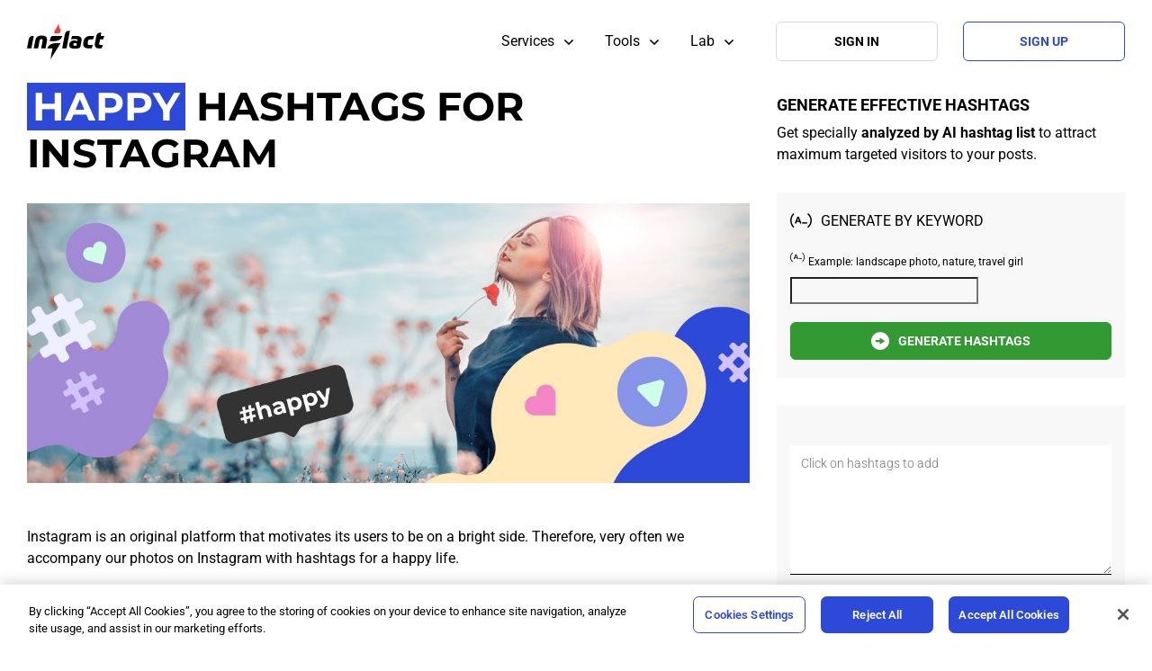

--- FILE ---
content_type: text/html; charset=UTF-8
request_url: https://inflact.com/instagram-hashtags-for-happy/
body_size: 12003
content:


<!DOCTYPE html>
<html lang="en">
<head>
  <meta charset="UTF-8"/>
  <meta name="viewport" content="width=device-width,initial-scale=1,minimum-scale=1,maximum-scale=5"/>
  <meta name="p:domain_verify" content="4ba3177e3032b0fa3b1d83274005c421"/>
  <meta name="csrf-param" content="_csrf">
<meta name="csrf-token" content="OaK6eCUBiJB07o7E7UKJhS1FzL2uYVDoAYe_dlqb20dmxIonQ0zY5CyxwfXYesWxdxK8-MopGr5IyYopKq2PEg==">
  <title>Happy hashtags for Instagram | Inflact</title>
  <meta name="description" content="Happy - Top, popular, common and rare hashtags for Instagram account. All hashtags finder.">
<meta name="og:title" content="Happy hashtags for Instagram | Inflact">
<meta name="og:description" content="Happy - Top, popular, common and rare hashtags for Instagram account. All hashtags finder.">
<meta name="og:site_name" content="inflact.com">
<meta name="og:type" content="website">
<link href="https://inflact.com/instagram-hashtags-for-happy/" rel="canonical">
<link href="/new/css/pages-style.css?v=1764922388" rel="stylesheet">
<link href="/new/css/common.css?v=1747235004" rel="stylesheet">
<link href="/new/css/main.css?v=1747235004" rel="stylesheet">
<link href="/new/css/hg.css?v=1755003238" rel="stylesheet">
<style>  .menu-item:hover svg.item-icon { fill:#4249d3; }</style>
<script>window.dataLayer = window.dataLayer || []; dataLayer.push({"expId":"AdsProviders3","expVar":1});
window.lazyLoadOptions = {
  elements_selector: ".b-lazy",
  unobserve_entered: true,
  unobserve_completed: true
};
      
window.addEventListener("LazyLoad::Initialized",
  (event) => {
    window.lazyLoadInstance = event.detail.instance;
  },
  {
    once: true
  }
);</script>
  
<script>
  // Define dataLayer and the gtag function.
  window.dataLayer = window.dataLayer || [];
  function gtag(){dataLayer.push(arguments);}

  // behavior specific for end-users in the EEA + UK
  gtag('consent', 'default', {
    'ad_storage': 'denied',
    'ad_user_data': 'denied',
    'ad_personalization': 'denied',
    'analytics_storage': 'denied',
    'functionality_storage': 'denied',
    'personalization_storage': 'denied',
    'security_storage': 'denied',
    'wait_for_update': 800
  });

</script>

<!-- Google tag (gtag.js) -->
<script async src="https://www.googletagmanager.com/gtag/js?id=G-8Z42FRJR0B"></script>
<script>
  gtag('js', new Date());
  gtag('config', 'AW-11007046127' , {'allow_enhanced_conversions':true});

  
    gtag('config', 'G-8Z42FRJR0B');

  </script>

  <link href="/new/css/fonts.css" rel="preload" as="style"/>
  <link rel="preload" href="/new/fonts/roboto/roboto-latin-ext-normal.woff2" as="font" type="font/woff2" crossorigin>
<link rel="preload" href="/new/fonts/roboto/roboto-latin-normal.woff2" as="font" type="font/woff2" crossorigin>
<link rel="preload" href="/new/fonts/roboto/roboto-symbols-normal.woff2" as="font" type="font/woff2" crossorigin>
<link rel="preload" href="/new/fonts/roboto/roboto-latin-ext-italic.woff2" as="font" type="font/woff2" crossorigin>
<link rel="preload" href="/new/fonts/roboto/roboto-latin-italic.woff2" as="font" type="font/woff2" crossorigin>
<link rel="preload" href="/new/fonts/roboto/roboto-symbols-italic.woff2" as="font" type="font/woff2" crossorigin>
<link rel="preload" href="/new/fonts/montserrat/montserrat-latin-ext-normal.woff2" as="font" type="font/woff2" crossorigin>
<link rel="preload" href="/new/fonts/montserrat/montserrat-latin-normal.woff2" as="font" type="font/woff2" crossorigin>
<link rel="preload" href="/new/fonts/montserrat/montserrat-latin-ext-italic.woff2" as="font" type="font/woff2" crossorigin>
<link rel="preload" href="/new/fonts/montserrat/montserrat-latin-italic.woff2" as="font" type="font/woff2" crossorigin>
<style>
    @font-face {font-family: Roboto; font-style: normal; font-weight: 100 900; font-stretch: 75% 100%; font-display: swap; src: url(/new/fonts/roboto/roboto-latin-ext-normal.woff2) format("woff2"); unicode-range: U+0100-02BA, U+02BD-02C5, U+02C7-02CC, U+02CE-02D7, U+02DD-02FF, U+0304, U+0308, U+0329, U+1D00-1DBF, U+1E00-1E9F, U+1EF2-1EFF, U+2020, U+20A0-20AB, U+20AD-20C0, U+2113, U+2C60-2C7F, U+A720-A7FF;}
    @font-face {font-family: Roboto; font-style: normal; font-weight: 100 900; font-stretch: 75% 100%; font-display: swap; src: url(/new/fonts/roboto/roboto-latin-normal.woff2) format("woff2"); unicode-range: U+0000-00FF, U+0131, U+0152-0153, U+02BB-02BC, U+02C6, U+02DA, U+02DC, U+0304, U+0308, U+0329, U+2000-206F, U+20AC, U+2122, U+2191, U+2193, U+2212, U+2215, U+FEFF, U+FFFD;}
    @font-face {font-family: Roboto; font-style: normal; font-weight: 100 900; font-stretch: 75% 100%; font-display: swap; src: url(/new/fonts/roboto/roboto-symbols-normal.woff2) format("woff2"); unicode-range: U+0001-000C, U+000E-001F, U+007F-009F, U+20DD-20E0, U+20E2-20E4, U+2150-218F, U+2190, U+2192, U+2194-2199, U+21AF, U+21E6-21F0, U+21F3, U+2218-2219, U+2299, U+22C4-22C6, U+2300-243F, U+2440-244A, U+2460-24FF, U+25A0-27BF, U+2800-28FF, U+2921-2922, U+2981, U+29BF, U+29EB, U+2B00-2BFF, U+4DC0-4DFF, U+FFF9-FFFB, U+10140-1018E, U+10190-1019C, U+101A0, U+101D0-101FD, U+102E0-102FB, U+10E60-10E7E, U+1D2C0-1D2D3, U+1D2E0-1D37F, U+1F000-1F0FF, U+1F100-1F1AD, U+1F1E6-1F1FF, U+1F30D-1F30F, U+1F315, U+1F31C, U+1F31E, U+1F320-1F32C, U+1F336, U+1F378, U+1F37D, U+1F382, U+1F393-1F39F, U+1F3A7-1F3A8, U+1F3AC-1F3AF, U+1F3C2, U+1F3C4-1F3C6, U+1F3CA-1F3CE, U+1F3D4-1F3E0, U+1F3ED, U+1F3F1-1F3F3, U+1F3F5-1F3F7, U+1F408, U+1F415, U+1F41F, U+1F426, U+1F43F, U+1F441-1F442, U+1F444, U+1F446-1F449, U+1F44C-1F44E, U+1F453, U+1F46A, U+1F47D, U+1F4A3, U+1F4B0, U+1F4B3, U+1F4B9, U+1F4BB, U+1F4BF, U+1F4C8-1F4CB, U+1F4D6, U+1F4DA, U+1F4DF, U+1F4E3-1F4E6, U+1F4EA-1F4ED, U+1F4F7, U+1F4F9-1F4FB, U+1F4FD-1F4FE, U+1F503, U+1F507-1F50B, U+1F50D, U+1F512-1F513, U+1F53E-1F54A, U+1F54F-1F5FA, U+1F610, U+1F650-1F67F, U+1F687, U+1F68D, U+1F691, U+1F694, U+1F698, U+1F6AD, U+1F6B2, U+1F6B9-1F6BA, U+1F6BC, U+1F6C6-1F6CF, U+1F6D3-1F6D7, U+1F6E0-1F6EA, U+1F6F0-1F6F3, U+1F6F7-1F6FC, U+1F700-1F7FF, U+1F800-1F80B, U+1F810-1F847, U+1F850-1F859, U+1F860-1F887, U+1F890-1F8AD, U+1F8B0-1F8BB, U+1F8C0-1F8C1, U+1F900-1F90B, U+1F93B, U+1F946, U+1F984, U+1F996, U+1F9E9, U+1FA00-1FA6F, U+1FA70-1FA7C, U+1FA80-1FA89, U+1FA8F-1FAC6, U+1FACE-1FADC, U+1FADF-1FAE9, U+1FAF0-1FAF8, U+1FB00-1FBFF;}
    @font-face {font-family: Roboto; font-style: italic; font-weight: 100 900; font-stretch: 75% 100%; font-display: swap; src: url(/new/fonts/roboto/roboto-latin-ext-italic.woff2) format("woff2"); unicode-range: U+0100-02BA, U+02BD-02C5, U+02C7-02CC, U+02CE-02D7, U+02DD-02FF, U+0304, U+0308, U+0329, U+1D00-1DBF, U+1E00-1E9F, U+1EF2-1EFF, U+2020, U+20A0-20AB, U+20AD-20C0, U+2113, U+2C60-2C7F, U+A720-A7FF;}
    @font-face {font-family: Roboto; font-style: italic; font-weight: 100 900; font-stretch: 75% 100%; font-display: swap; src: url(/new/fonts/roboto/roboto-latin-italic.woff2) format("woff2"); unicode-range: U+0000-00FF, U+0131, U+0152-0153, U+02BB-02BC, U+02C6, U+02DA, U+02DC, U+0304, U+0308, U+0329, U+2000-206F, U+20AC, U+2122, U+2191, U+2193, U+2212, U+2215, U+FEFF, U+FFFD;}
    @font-face {font-family: Roboto; font-style: italic; font-weight: 100 900; font-stretch: 75% 100%; font-display: swap; src: url(/new/fonts/roboto/roboto-symbols-italic.woff2) format("woff2"); unicode-range: U+0001-000C, U+000E-001F, U+007F-009F, U+20DD-20E0, U+20E2-20E4, U+2150-218F, U+2190, U+2192, U+2194-2199, U+21AF, U+21E6-21F0, U+21F3, U+2218-2219, U+2299, U+22C4-22C6, U+2300-243F, U+2440-244A, U+2460-24FF, U+25A0-27BF, U+2800-28FF, U+2921-2922, U+2981, U+29BF, U+29EB, U+2B00-2BFF, U+4DC0-4DFF, U+FFF9-FFFB, U+10140-1018E, U+10190-1019C, U+101A0, U+101D0-101FD, U+102E0-102FB, U+10E60-10E7E, U+1D2C0-1D2D3, U+1D2E0-1D37F, U+1F000-1F0FF, U+1F100-1F1AD, U+1F1E6-1F1FF, U+1F30D-1F30F, U+1F315, U+1F31C, U+1F31E, U+1F320-1F32C, U+1F336, U+1F378, U+1F37D, U+1F382, U+1F393-1F39F, U+1F3A7-1F3A8, U+1F3AC-1F3AF, U+1F3C2, U+1F3C4-1F3C6, U+1F3CA-1F3CE, U+1F3D4-1F3E0, U+1F3ED, U+1F3F1-1F3F3, U+1F3F5-1F3F7, U+1F408, U+1F415, U+1F41F, U+1F426, U+1F43F, U+1F441-1F442, U+1F444, U+1F446-1F449, U+1F44C-1F44E, U+1F453, U+1F46A, U+1F47D, U+1F4A3, U+1F4B0, U+1F4B3, U+1F4B9, U+1F4BB, U+1F4BF, U+1F4C8-1F4CB, U+1F4D6, U+1F4DA, U+1F4DF, U+1F4E3-1F4E6, U+1F4EA-1F4ED, U+1F4F7, U+1F4F9-1F4FB, U+1F4FD-1F4FE, U+1F503, U+1F507-1F50B, U+1F50D, U+1F512-1F513, U+1F53E-1F54A, U+1F54F-1F5FA, U+1F610, U+1F650-1F67F, U+1F687, U+1F68D, U+1F691, U+1F694, U+1F698, U+1F6AD, U+1F6B2, U+1F6B9-1F6BA, U+1F6BC, U+1F6C6-1F6CF, U+1F6D3-1F6D7, U+1F6E0-1F6EA, U+1F6F0-1F6F3, U+1F6F7-1F6FC, U+1F700-1F7FF, U+1F800-1F80B, U+1F810-1F847, U+1F850-1F859, U+1F860-1F887, U+1F890-1F8AD, U+1F8B0-1F8BB, U+1F8C0-1F8C1, U+1F900-1F90B, U+1F93B, U+1F946, U+1F984, U+1F996, U+1F9E9, U+1FA00-1FA6F, U+1FA70-1FA7C, U+1FA80-1FA89, U+1FA8F-1FAC6, U+1FACE-1FADC, U+1FADF-1FAE9, U+1FAF0-1FAF8, U+1FB00-1FBFF;}
    @font-face {font-family: Montserrat; font-style: normal; font-weight: 100 900; font-stretch: undefined; font-display: swap; src: url(/new/fonts/montserrat/montserrat-latin-ext-normal.woff2) format("woff2"); unicode-range: U+0100-02BA, U+02BD-02C5, U+02C7-02CC, U+02CE-02D7, U+02DD-02FF, U+0304, U+0308, U+0329, U+1D00-1DBF, U+1E00-1E9F, U+1EF2-1EFF, U+2020, U+20A0-20AB, U+20AD-20C0, U+2113, U+2C60-2C7F, U+A720-A7FF;}
    @font-face {font-family: Montserrat; font-style: normal; font-weight: 100 900; font-stretch: undefined; font-display: swap; src: url(/new/fonts/montserrat/montserrat-latin-normal.woff2) format("woff2"); unicode-range: U+0000-00FF, U+0131, U+0152-0153, U+02BB-02BC, U+02C6, U+02DA, U+02DC, U+0304, U+0308, U+0329, U+2000-206F, U+20AC, U+2122, U+2191, U+2193, U+2212, U+2215, U+FEFF, U+FFFD;}
    @font-face {font-family: Montserrat; font-style: italic; font-weight: 100 900; font-stretch: undefined; font-display: swap; src: url(/new/fonts/montserrat/montserrat-latin-ext-italic.woff2) format("woff2"); unicode-range: U+0100-02BA, U+02BD-02C5, U+02C7-02CC, U+02CE-02D7, U+02DD-02FF, U+0304, U+0308, U+0329, U+1D00-1DBF, U+1E00-1E9F, U+1EF2-1EFF, U+2020, U+20A0-20AB, U+20AD-20C0, U+2113, U+2C60-2C7F, U+A720-A7FF;}
    @font-face {font-family: Montserrat; font-style: italic; font-weight: 100 900; font-stretch: undefined; font-display: swap; src: url(/new/fonts/montserrat/montserrat-latin-italic.woff2) format("woff2"); unicode-range: U+0000-00FF, U+0131, U+0152-0153, U+02BB-02BC, U+02C6, U+02DA, U+02DC, U+0304, U+0308, U+0329, U+2000-206F, U+20AC, U+2122, U+2191, U+2193, U+2212, U+2215, U+FEFF, U+FFFD;}
</style>  <link rel="manifest" href="/site.webmanifest.json">
  <link rel="apple-touch-icon" sizes="180x180" href="/apple-touch-icon.png"/>
  <link rel="icon" type="image/png" sizes="32x32" href="/favicon-32x32.png"/>
  <link rel="icon" type="image/png" sizes="16x16" href="/favicon-16x16.png"/>
  <link rel="mask-icon" href="/safari-pinned-tab.svg" color="#5bbad5">

  
  <meta name="msapplication-TileColor" content="#da532c">
  <meta name="theme-color" content="#ffffff">

  <script>
    function pageHeight() {
      let vh = window.innerHeight * 0.01;
      document.documentElement.style.setProperty('--vh', `${vh}px`);
    }

    window.addEventListener('resize', pageHeight);
    pageHeight();
  </script>

  
<!-- OneTrust Cookies Consent Notice start for inflact.com -->
<script src="https://cdn.cookielaw.org/scripttemplates/otSDKStub.js"  type="text/javascript" defer charset="UTF-8" data-domain-script="0bea9693-d5b1-47bf-b14c-c88ed2b0a642"></script>
<script type="text/javascript">
  function OptanonWrapper() {
        
    if (OnetrustActiveGroups.includes('C0004') && OnetrustActiveGroups.includes('C0002')) {
      document.getElementById('ot-sdk-btn-floating').style.visibility='hidden';
    } else {
      document.getElementById('ot-sdk-btn-floating').style.visibility='visible';
    }

          }
</script>
<!-- OneTrust Cookies Consent Notice end for inflact.com -->
    
  </head>
<body class="" data-scroll-target="page-scroll-top">
<div class="app">

  
  

<header class="header" data-header>
  <div class="header-menu">
    <a class="menu-logo" href="/">
      <img src="/new/img/logo-inflact.svg" width="86" height="40" alt=""></a>
    <div class="menu-sections">
      <div class="menu-section">
        <div class="section-toggle" data-section-toggle>
          <div class="section-title">Services</div>
          <svg class="svg-icon section-arrow" width="24" height="24" viewBox="0 0 24 24">
            <use href="/new/img/icons.svg#arrow_down_24px_regular"></use>
          </svg>
        </div>
        <div class="section-container">
          <div class="section-content">
            <div class="section-categories">
              <div class="section-categories-list">
                <div class="section-category">
                  <div class="category-header"><a class="category-name" href="https://bot.inflact.com/">
                      <svg class="svg-icon category-icon" width="24" height="24" viewBox="0 0 24 24">
                        <use href="/new/img/icons.svg#promo_bot_24px_semibold"></use>
                      </svg>
                      <div class="category-name-text">Promo</div></a>
                    <div class="category-description">Attract potential clients and target audience to your account</div>
                  </div>
                  <div class="category-items">
                    <a class="category-item" href="https://bot.inflact.com/#prices">
                      <svg class="svg-icon item-icon" width="24" height="24" viewBox="0 0 24 24">
                        <use href="/new/img/icons.svg#pricing_24px_light"></use>
                      </svg>
                      <div class="item-title">Pricing</div></a>
                    <a class="category-item" href="https://bot.inflact.com/#faq">
                      <svg class="svg-icon item-icon" width="24" height="24" viewBox="0 0 24 24">
                        <use href="/new/img/icons.svg#faq_24px_light"></use>
                      </svg>
                      <div class="item-title">FAQ</div></a>
                  </div>
                </div>
              </div>
              <div class="section-categories-list">
                <div class="section-category">
                  <div class="category-header"><a class="category-name" href="/direct-messages/">
                      <svg class="svg-icon category-icon" width="24" height="24" viewBox="0 0 24 24">
                        <use href="/new/img/icons.svg#direct_messanger_24px_semibold"></use>
                      </svg>
                      <div class="category-name-text">Direct</div></a>
                    <div class="category-description">Organize your DM for money-making with the all-in-one online chat and CRM for Instagram</div>
                  </div>
                  <div class="category-items"><a class="category-item" href="/direct-messages/#prices">
                      <svg class="svg-icon item-icon" width="24" height="24" viewBox="0 0 24 24">
                        <use href="/new/img/icons.svg#pricing_24px_light"></use>
                      </svg>
                      <div class="item-title">Pricing</div></a><a class="category-item" href="/direct-messages/#faq">
                      <svg class="svg-icon item-icon" width="24" height="24" viewBox="0 0 24 24">
                        <use href="/new/img/icons.svg#faq_24px_light"></use>
                      </svg>
                      <div class="item-title">FAQ</div></a>
                  </div>
                </div>
              </div>
              <div class="section-categories-list">
                <div class="section-category">
                  <div class="category-header"><a class="category-name" href="/scheduled-posting/">
                      <svg class="svg-icon category-icon" width="24" height="24" viewBox="0 0 24 24">
                        <use href="/new/img/icons.svg#posting_24px_semibold"></use>
                      </svg>
                      <div class="category-name-text">Posting</div></a>
                    <div class="category-description">Schedule IG content, preview the feed, use the auto-updated description</div>
                  </div>
                  <div class="category-items"><a class="category-item" href="/scheduled-posting/#prices">
                      <svg class="svg-icon item-icon" width="24" height="24" viewBox="0 0 24 24">
                        <use href="/new/img/icons.svg#pricing_24px_light"></use>
                      </svg>
                      <div class="item-title">Pricing</div></a><a class="category-item" href="/scheduled-posting/#faq">
                      <svg class="svg-icon item-icon" width="24" height="24" viewBox="0 0 24 24">
                        <use href="/new/img/icons.svg#faq_24px_light"></use>
                      </svg>
                      <div class="item-title">FAQ</div></a>
                  </div>
                </div>
              </div>
            </div>
            <div class="section-info">
              <div class="info-title">
                <div class="info-title-icon">
                  <svg class="svg-icon" width="40" height="40" viewBox="0 0 40 40">
                    <use href="/new/img/icons.svg#hashtag_trends_24px_regular"></use>
                  </svg>
                </div>
                <div class="info-title-text">Services</div>
              </div>
              <div class="info-text">Make a strong social media marketing strategy with our Instagram growth service. Keep a high engagement rate and deeply connect with the IG audience.                </div><a class="info-link" href="/blog/category/tutorials/"><span>Educate in the</span>
                <svg class="svg-icon" width="24" height="24" viewBox="0 0 24 24">
                  <use href="/new/img/icons.svg#lab_24px_semibold"></use>
                </svg><span>Lab</span></a>
            </div>
          </div>
        </div>
      </div>
      <div class="menu-section">
        <div class="section-toggle" data-section-toggle>
          <div class="section-title">Tools</div>
          <svg class="svg-icon section-arrow" width="24" height="24" viewBox="0 0 24 24">
            <use href="/new/img/icons.svg#arrow_down_24px_regular"></use>
          </svg>
        </div>
        <div class="section-container">
          <div class="section-content">
            <div class="section-categories">
              <div class="section-categories-list">
                <div class="section-category">
                  <div class="category-header">
                    <div class="category-name">
                      <svg class="svg-icon category-icon" width="24" height="24" viewBox="0 0 24 24">
                        <use href="/new/img/icons.svg#hashtags_generator_24px_semibold"></use>
                      </svg>
                      <div class="category-name-text">Hashtags</div>
                    </div>
                    <div class="category-description">Boost posts discoverability, get famous in your niche organically</div>
                  </div>
                  <div class="category-items"><a class="category-item" href="/tools/instagram-hashtag-generator/">
                      <svg class="svg-icon item-icon" width="24" height="24" viewBox="0 0 24 24">
                        <use href="/new/img/icons.svg#hashgen_24px_regular"></use>
                      </svg>
                      <div class="item-title">Generator</div></a><a class="category-item" href="/tools/instagram-top-hashtags/">
                      <svg class="svg-icon item-icon" width="24" height="24" viewBox="0 0 24 24">
                        <use href="/new/img/icons.svg#hashtag_trends_24px_regular"></use>
                      </svg>
                      <div class="item-title">Trends</div></a>
                  </div>
                </div>
              </div>
              <div class="section-categories-list">
                <div class="section-category">
                  <div class="category-header"><a class="category-name" href="/instagram-viewer/">
                      <svg class="svg-icon category-icon" width="24" height="24" viewBox="0 0 24 24">
                        <use href="/new/img/icons.svg#stories_viewer_24px_semibold"></use>
                      </svg>
                      <div class="category-name-text">Instagram Viewer</div></a>
                    <div class="category-description">Get precise info about competitors, influencers, target clientele</div>

                  </div>
                  <div class="category-links">
                    <a class="link-item" href="/instagram-viewer/profile/">Profile</a>
                    <a class="link-item" href="/instagram-viewer/posts/">Posts</a>
                    <a class="link-item" href="/instagram-viewer/stories/">Stories</a>
                    <a class="link-item" href="/instagram-viewer/reels/">Reels</a>
                    <a class="link-item" href="/instagram-viewer/highlights/">Highlights</a>
                  </div>
                </div>
              </div>
              <div class="section-categories-list">
                <div class="section-category">
                  <div class="category-header"><a class="category-name" href="/instagram-downloader/">
                      <svg class="svg-icon category-icon" width="24" height="24" viewBox="0 0 24 24">
                        <use href="/new/img/icons.svg#downloaders_24px_semibold"></use>
                      </svg>
                      <div class="category-name-text">Instagram Downloader</div></a>
                    <div class="category-description">Save content fast for smart repurpose and entertainment</div>

                  </div>
                  <div class="category-links">
                    <a class="link-item" href="/instagram-downloader/photo/">Photo</a>                    <a class="link-item" href="/instagram-downloader/video/">Video</a>                    <a class="link-item" href="/instagram-downloader/profile/">Profile</a>                    <a class="link-item" href="/instagram-downloader/stories/">Stories</a>                    <a class="link-item" href="/instagram-downloader/highlights/">Highlights</a>                    <a class="link-item" href="/instagram-downloader/pfp/">DP</a>                    <a class="link-item" href="/instagram-downloader/reels/">Reels</a>                  </div>
                </div>
              </div>
              <div class="section-categories-list">
                <div class="section-category">
                  <div class="category-header">
                    <div class="category-name">
                      <svg class="svg-icon category-icon" width="24" height="24" viewBox="0 0 24 24">
                        <use href="/new/img/icons.svg#profiles_24px_semibold"></use>
                      </svg>
                      <div class="category-name-text">Profiles</div>

                    </div>
                    <div class="category-description">Get precise info about competitors, influencers, target clientele</div>
                  </div>
                  <div class="category-items"><a class="category-item" href="/tools/profile-analyzer/">
                      <svg class="svg-icon item-icon" width="24" height="24" viewBox="0 0 24 24">
                        <use href="/new/img/icons.svg#profile_analize_24px_regular"></use>
                      </svg>
                      <div class="item-title">Analyzer</div></a><a class="category-item" href="/tools/instagram-search/">
                      <svg class="svg-icon item-icon" width="24" height="24" viewBox="0 0 24 24">
                        <use href="/new/img/icons.svg#instagram_search_24px_regular"></use>
                      </svg>
                      <div class="item-title">Search</div></a><a class="category-item" href="/tracker/">
                      <svg class="svg-icon item-icon" width="24" height="24" viewBox="0 0 24 24">
                        <use href="/new/img/icons.svg#profiles_tracking_24px_regular"></use>
                      </svg>
                      <div class="item-title">Tracker</div></a>
                  </div>
                </div>
                <div class="section-category">
                  <div class="category-header"><a class="category-name" href="/tools/fonts-generator/">
                      <svg class="svg-icon category-icon" width="24" height="24" viewBox="0 0 24 24">
                        <use href="/new/img/icons.svg#fonts_24px_semibold"></use>
                      </svg>
                      <div class="category-name-text">Fonts</div></a>
                    <div class="category-description">Stand out with fancy types in bio, headlines and descriptions</div>
                  </div>
                </div>
              </div>
            </div>
            <div class="section-info">
              <div class="info-title">
                <div class="info-title-icon">
                  <svg class="svg-icon" width="40" height="40" viewBox="0 0 40 40">
                    <use href="/new/img/icons.svg#tools_24px_light"></use>
                  </svg>
                </div>
                <div class="info-title-text">Tools</div>

              </div>
              <div class="info-text">Improve your social media management by combining analytics and marketing tools. Automate your business for scheduling, DMs, and other routine IG tasks.</div>
              <a class="info-link" href="/blog/category/tutorials/"><span>Educate in the</span>
                <svg class="svg-icon" width="24" height="24" viewBox="0 0 24 24">
                  <use href="/new/img/icons.svg#lab_24px_semibold"></use>
                </svg><span>Lab</span></a>
            </div>
          </div>
        </div>
      </div>
      <div class="menu-section">
        <div class="section-toggle" data-section-toggle>
          <div class="section-title">Lab</div>
          <svg class="svg-icon section-arrow" width="24" height="24" viewBox="0 0 24 24">
            <use href="/new/img/icons.svg#arrow_down_24px_regular"></use>
          </svg>
        </div>
        <div class="section-container">
          <div class="section-content">
            <div class="section-categories">
              <div class="section-categories-list">
                <div class="section-category">
                  <div class="category-header"><a class="category-name" href="/blog/">
                      <svg class="svg-icon category-icon" width="24" height="24" viewBox="0 0 24 24">
                        <use href="/new/img/icons.svg#blog_24px_semibold"></use>
                      </svg>
                      <div class="category-name-text">Blog</div></a>
                    <div class="category-description"></div>
                  </div>
                  <div class="category-items"><a class="category-item" href="/blog/category/news/">
                      <svg class="svg-icon item-icon" width="24" height="24" viewBox="0 0 24 24">
                        <use href="/new/img/icons.svg#news_24px_light"></use>
                      </svg>
                      <div class="item-title">News</div></a><a class="category-item" href="/blog/category/article/">
                      <svg class="svg-icon item-icon" width="24" height="24" viewBox="0 0 24 24">
                        <use href="/new/img/icons.svg#articles_24px_light"></use>
                      </svg>
                      <div class="item-title">Articles</div></a>
                    <a class="category-item" href="/blog/category/tutorials/">
                      <svg class="svg-icon item-icon" width="24" height="24" viewBox="0 0 24 24">
                        <use href="/images/icons.svg#tutorials_24px_semibold"></use>
                      </svg>
                      <div class="item-title">Tutorials</div></a>
                                        <a class="category-item" href="/blog/author/">
                      <svg class="svg-icon item-icon" width="24" height="24" viewBox="0 0 24 24">
                        <use href="/new/img/icons.svg#personal_data_24px_light"></use>
                      </svg>
                      <div class="item-title">Authors</div></a>
                                      </div>
                </div>
              </div>
              <div class="section-categories-list">
                <div class="section-category">
                  <div class="category-header"><a class="category-name" href="/support/">
                      <svg class="svg-icon category-icon" width="24" height="24" viewBox="0 0 24 24">
                        <use href="/new/img/icons.svg#support_24px_semibold"></use>
                      </svg>
                      <div class="category-name-text">Support</div></a>
                    <div class="category-description"></div>
                  </div>
                  <div class="category-items"><a class="category-item" href="/support/#support_form">
                      <svg class="svg-icon item-icon" width="24" height="24" viewBox="0 0 24 24">
                        <use href="/new/img/icons.svg#mail_24px_light"></use>
                      </svg>
                      <div class="item-title">hello@inflact.com</div></a><a class="category-item" href="/support/#faq">
                      <svg class="svg-icon item-icon" width="24" height="24" viewBox="0 0 24 24">
                        <use href="/new/img/icons.svg#faq_24px_light"></use>
                      </svg>
                      <div class="item-title">Faq</div></a>
                  </div>
                </div>
                <div class="section-category">
                  <div class="category-header">
                    <a class="category-name" href="/reviews/">
                      <svg class="svg-icon category-icon" width="24" height="24" viewBox="0 0 24 24"><use href="/static/icons/icons.svg#chat_24px_semibold"></use></svg>                      <div class="category-name-text">Reviews</div>
                    </a>
                    <div class="category-description"></div>
                  </div>
                </div>
              </div>
            </div>
            <div class="section-info">
              <div class="info-title">
                <div class="info-title-icon">
                  <svg class="svg-icon" width="40" height="40" viewBox="0 0 40 40">
                    <use href="/new/img/icons.svg#lab_24px_regular"></use>
                  </svg>
                </div>
                <div class="info-title-text">Lab</div>
              </div>

              <div class="info-text">
                Enjoy marketing tips, helpful guides, videos, and fresh Instagram content ideas to boost your content strategy.              </div>

              <div class="info-links"><a class="info-link" href="https://www.youtube.com/@inflact" rel="nofollow" target="_blank"><svg class="svg-icon  is-youtube" width="20" height="20" viewBox="0 0 20 20"><use href="/new/img/icons.svg#youtube_24px_semibold"></use></svg><span>Youtube</span></a><a class="info-link" href="https://t.me/inflact_official" rel="nofollow" target="_blank"><svg class="svg-icon  is-telegram" width="20" height="20" viewBox="0 0 20 20"><use href="/new/img/icons.svg#telegram_24px_filled"></use></svg><span>Telegram</span></a><a class="info-link" href="https://x.com/inflact" rel="nofollow" target="_blank"><svg class="svg-icon  is-x" width="20" height="20" viewBox="0 0 20 20"><use href="/new/img/icons.svg#x_24_filled"></use></svg><span>X</span></a></div>            </div>
          </div>
        </div>
      </div>
    </div>
    <div class="menu-control is-menu-toggle" data-menu-toggle>
      <svg class="svg-icon" width="24" height="24" viewBox="0 0 24 24">
        <use href="/new/img/icons.svg#menu_main_24px_semibold"></use>
      </svg>
    </div>
    <div id="menu-buttons-pjax" class="menu-controls" data-pjax-container="" data-pjax-push-state>    <script>
  window.mobileMenuConfig = {"sections":[{"title":"Home Page","items":[{"title":"Pricing","active":false,"href":"\/#prices","icon":"payments_20px_bold"},{"title":"FAQ","active":false,"href":"\/#faq","icon":"faq_20px_bold"}]},{"title":"Instagram Automation Services","items":[{"title":"Promo","active":false,"href":"https:\/\/bot.inflact.com\/","icon":"play_20px_bold"},{"title":"Direct","active":false,"href":"\/direct-messages\/","icon":"direct_messenger_20px_bold"},{"title":"Posting","active":false,"href":"\/scheduled-posting\/","icon":"posting_20px_bold"}]},{"title":"Instagram Analytics \u0026 Marketing Tools","items":[{"icon":"hashgen_20px_bold","title":"Hashtags","items":[{"title":"Generator","active":false,"href":"\/tools\/instagram-hashtag-generator\/","icon":"hashgen_20px_light"},{"title":"Trends","active":false,"href":"\/tools\/instagram-top-hashtags\/","icon":"services_20px_light"}]},{"title":"Instagram Viewer","active":false,"href":"\/instagram-viewer\/","icon":"stories_viewer_20px_bold"},{"title":"Instagram downloader","active":false,"href":"\/instagram-downloader\/","icon":"downloaders_20px_bold"},{"title":"Profile Analyzer","active":false,"href":"\/tools\/profile-analyzer\/","icon":"analytics_20px_bold"},{"title":"Search","active":false,"href":"\/tools\/instagram-search\/","icon":"instagram_search_20px_bold"},{"title":"Tracker","active":false,"href":"\/tracker\/","icon":"profiles_tracking_20px_bold"},{"title":"Fonts","active":false,"href":"\/tools\/fonts-generator\/","icon":"fonts_20px_bold"}]},{"title":"Lab","items":[{"title":"Blog","active":false,"href":"\/blog\/","icon":"blog_20px_light"},{"title":"Support","active":false,"href":"\/support\/","icon":"faq_20px_light"},{"title":"Reviews","active":false,"href":"\/reviews\/","icon":"chat_24px_semibold"}]}],"options":[],"buttons":[{"text":"Sign In","size":"md","color":"stroke","href":"\/login\/"},{"text":"Sign up","size":"md","color":"stroke","href":"\/signup\/"}],"localization":{"menuTitle":"Menu","menuBack":"Back"}};
</script>
  <div class="menu-buttons is-account-buttons">
<a class="btn is-secondary is-outline" href="/login/" data-pjax="0" content="&lt;div class=&quot;btn-inner&quot;&gt;&lt;div class=&quot;btn-text&quot;&gt;&lt;span&gt;Sign In&lt;/span&gt;&lt;/div&gt;&lt;/div&gt;"><div class="btn-inner"><div class="btn-text"><span>Sign In</span></div></div></a><a class="btn is-primary is-outline" href="/signup/" data-pjax="0" content="&lt;div class=&quot;btn-inner&quot;&gt;&lt;div class=&quot;btn-text&quot;&gt;&lt;span&gt;Sign up&lt;/span&gt;&lt;/div&gt;&lt;/div&gt;"><div class="btn-inner"><div class="btn-text"><span>Sign up</span></div></div></a>  </div>    </div>  </div>
</header>

    
<main class="main hashtag">
  <div class="container-fluid">
    <div class="hashtags">
      <div class="row">

        <div class="col-12 col-lg-8">

          <h1 class="title"><span class="hg">Happy</span> hashtags for Instagram</h1>
          <p class="subtitle"></p>

                      <div class="article-image full-size-image">
              <img src="/uploads/content/trend_cover_happy.jpeg" alt="Happy hashtags">            </div>
          
          <div class="mt-5">
            <div>Instagram is an original platform that motivates its users to be on a bright side. Therefore, very often we accompany our photos on Instagram with hashtags for a happy life.
</div>
<div><br></div><div>Thank God, there are plenty of events to be labeled this way. So, happy hashtags on Instagram for New Year, birthday celebrations, anniversaries, and many more will most likely come in handy for such posts.  Not only for posts, though, happy hashtags for Instagram reels generate traffic just as well.
</div>
<div><br></div><div>Why stick only to memorable dates? Our nearest and dearest or the mood we are in throughout the week can be a source of inspiration. Spice up your feed with happy mother hashtags or Instagram hashtags for happy Friday quotes. This specification is likely to attract people with the same vibe to your page.
</div>
<div><br></div><div>Life does not stand still, so it is absurd to waste precious moments on perfect wording.
</div>
<div><br></div><div>Enjoy!
</div>
<div><h2>The list of top happy hashtags for Instagram</h2>
</div>
<div>The Inflact Team fits users up with a box of the best happy life hashtags for Instagram. Be sure to place them under your captions and get the desired result. Each hashtag exposes your account to many potential followers. Do not limit yourself, try different sections and matches. High-frequency tags expose your account and stimulate the dynamics of likes scoring, while average and rare ones bring legitimate following.
</div>
<div><br></div><div>Be happy and leave hashtags for Instagram on us!
</div>
<div><br>
</div>          </div>

          <ul class="nav-tabs mt-5 reset-cp-sm">
            <li><a class="active" data-toogle="tab" href="#frequent"><span class="btn-text"><span>Frequent</span> <span>hashtags</span></span></a></li>
            <li><a data-toogle="tab" href="#average"><span class="btn-text"><span>Average</span> <span>hashtags</span></span></a></li>
            <li><a data-toogle="tab" href="#rare"><span class="btn-text"><span>Rare</span> <span>hashtags</span></span></a></li>
          </ul>

          <div class="tab-content reset-cp-sm position-relative">
            <div class="tab-pane active" id="frequent">
              
<div class="hashtags-list">
    <label class="hashtag-item " style="margin: 10px">
    <span class="item-hash">
      <a class="" href="/instagram-hashtag/runhappy/" rel="nofollow" target="_blank">#runhappy</a>    </span>
    <span class="item-info">11.21 m</span>

    <span class="checkbox">
      <input type="checkbox" name="check[]" value="#runhappy">      <i class="icon-checked"></i>
    </span>
  </label>
    <label class="hashtag-item " style="margin: 10px">
    <span class="item-hash">
      <a class="" href="/instagram-hashtag/creativelifehappylife/" rel="nofollow" target="_blank">#creativelifehappylife</a>    </span>
    <span class="item-info">3.85 m</span>

    <span class="checkbox">
      <input type="checkbox" name="check[]" value="#creativelifehappylife">      <i class="icon-checked"></i>
    </span>
  </label>
    <label class="hashtag-item " style="margin: 10px">
    <span class="item-hash">
      <a class="" href="/instagram-hashtag/happythanksgiving/" rel="nofollow" target="_blank">#happythanksgiving</a>    </span>
    <span class="item-info">6.18 m</span>

    <span class="checkbox">
      <input type="checkbox" name="check[]" value="#happythanksgiving">      <i class="icon-checked"></i>
    </span>
  </label>
    <label class="hashtag-item " style="margin: 10px">
    <span class="item-hash">
      <a class="" href="/instagram-hashtag/happyme/" rel="nofollow" target="_blank">#happyme</a>    </span>
    <span class="item-info">12.38 m</span>

    <span class="checkbox">
      <input type="checkbox" name="check[]" value="#happyme">      <i class="icon-checked"></i>
    </span>
  </label>
    <label class="hashtag-item " style="margin: 10px">
    <span class="item-hash">
      <a class="" href="/instagram-hashtag/plantsmakepeoplehappy/" rel="nofollow" target="_blank">#plantsmakepeoplehappy</a>    </span>
    <span class="item-info">13.18 m</span>

    <span class="checkbox">
      <input type="checkbox" name="check[]" value="#plantsmakepeoplehappy">      <i class="icon-checked"></i>
    </span>
  </label>
    <label class="hashtag-item " style="margin: 10px">
    <span class="item-hash">
      <a class="" href="/instagram-hashtag/happyness/" rel="nofollow" target="_blank">#happyness</a>    </span>
    <span class="item-info">9.75 m</span>

    <span class="checkbox">
      <input type="checkbox" name="check[]" value="#happyness">      <i class="icon-checked"></i>
    </span>
  </label>
    <label class="hashtag-item " style="margin: 10px">
    <span class="item-hash">
      <a class="" href="/instagram-hashtag/happymoments/" rel="nofollow" target="_blank">#happymoments</a>    </span>
    <span class="item-info">11.05 m</span>

    <span class="checkbox">
      <input type="checkbox" name="check[]" value="#happymoments">      <i class="icon-checked"></i>
    </span>
  </label>
    <label class="hashtag-item " style="margin: 10px">
    <span class="item-hash">
      <a class="" href="/instagram-hashtag/happyfourth/" rel="nofollow" target="_blank">#happyfourth</a>    </span>
    <span class="item-info">1.15 m</span>

    <span class="checkbox">
      <input type="checkbox" name="check[]" value="#happyfourth">      <i class="icon-checked"></i>
    </span>
  </label>
    <label class="hashtag-item " style="margin: 10px">
    <span class="item-hash">
      <a class="" href="/instagram-hashtag/happybaby/" rel="nofollow" target="_blank">#happybaby</a>    </span>
    <span class="item-info">10.5 m</span>

    <span class="checkbox">
      <input type="checkbox" name="check[]" value="#happybaby">      <i class="icon-checked"></i>
    </span>
  </label>
    <label class="hashtag-item " style="margin: 10px">
    <span class="item-hash">
      <a class="" href="/instagram-hashtag/happykids/" rel="nofollow" target="_blank">#happykids</a>    </span>
    <span class="item-info">5.95 m</span>

    <span class="checkbox">
      <input type="checkbox" name="check[]" value="#happykids">      <i class="icon-checked"></i>
    </span>
  </label>
    <label class="hashtag-item " style="margin: 10px">
    <span class="item-hash">
      <a class="" href="/instagram-hashtag/happypup/" rel="nofollow" target="_blank">#happypup</a>    </span>
    <span class="item-info">1.38 m</span>

    <span class="checkbox">
      <input type="checkbox" name="check[]" value="#happypup">      <i class="icon-checked"></i>
    </span>
  </label>
    <label class="hashtag-item " style="margin: 10px">
    <span class="item-hash">
      <a class="" href="/instagram-hashtag/happywomensday/" rel="nofollow" target="_blank">#happywomensday</a>    </span>
    <span class="item-info">2.11 m</span>

    <span class="checkbox">
      <input type="checkbox" name="check[]" value="#happywomensday">      <i class="icon-checked"></i>
    </span>
  </label>
    <label class="hashtag-item " style="margin: 10px">
    <span class="item-hash">
      <a class="" href="/instagram-hashtag/happymom/" rel="nofollow" target="_blank">#happymom</a>    </span>
    <span class="item-info">3.68 m</span>

    <span class="checkbox">
      <input type="checkbox" name="check[]" value="#happymom">      <i class="icon-checked"></i>
    </span>
  </label>
    <label class="hashtag-item " style="margin: 10px">
    <span class="item-hash">
      <a class="" href="/instagram-hashtag/myhappyplace/" rel="nofollow" target="_blank">#myhappyplace</a>    </span>
    <span class="item-info">6.64 m</span>

    <span class="checkbox">
      <input type="checkbox" name="check[]" value="#myhappyplace">      <i class="icon-checked"></i>
    </span>
  </label>
    <label class="hashtag-item " style="margin: 10px">
    <span class="item-hash">
      <a class="" href="/instagram-hashtag/happymoment/" rel="nofollow" target="_blank">#happymoment</a>    </span>
    <span class="item-info">4.74 m</span>

    <span class="checkbox">
      <input type="checkbox" name="check[]" value="#happymoment">      <i class="icon-checked"></i>
    </span>
  </label>
    <label class="hashtag-item " style="margin: 10px">
    <span class="item-hash">
      <a class="" href="/instagram-hashtag/happyandhealthy/" rel="nofollow" target="_blank">#happyandhealthy</a>    </span>
    <span class="item-info">1.03 m</span>

    <span class="checkbox">
      <input type="checkbox" name="check[]" value="#happyandhealthy">      <i class="icon-checked"></i>
    </span>
  </label>
    <label class="hashtag-item " style="margin: 10px">
    <span class="item-hash">
      <a class="" href="/instagram-hashtag/healthyandhappy/" rel="nofollow" target="_blank">#healthyandhappy</a>    </span>
    <span class="item-info">1.04 m</span>

    <span class="checkbox">
      <input type="checkbox" name="check[]" value="#healthyandhappy">      <i class="icon-checked"></i>
    </span>
  </label>
    <label class="hashtag-item " style="margin: 10px">
    <span class="item-hash">
      <a class="" href="/instagram-hashtag/happydays/" rel="nofollow" target="_blank">#happydays</a>    </span>
    <span class="item-info">10.37 m</span>

    <span class="checkbox">
      <input type="checkbox" name="check[]" value="#happydays">      <i class="icon-checked"></i>
    </span>
  </label>
    <label class="hashtag-item " style="margin: 10px">
    <span class="item-hash">
      <a class="" href="/instagram-hashtag/happyfathersday/" rel="nofollow" target="_blank">#happyfathersday</a>    </span>
    <span class="item-info">10.16 m</span>

    <span class="checkbox">
      <input type="checkbox" name="check[]" value="#happyfathersday">      <i class="icon-checked"></i>
    </span>
  </label>
    <label class="hashtag-item " style="margin: 10px">
    <span class="item-hash">
      <a class="" href="/instagram-hashtag/happybirthdaytome/" rel="nofollow" target="_blank">#happybirthdaytome</a>    </span>
    <span class="item-info">11.55 m</span>

    <span class="checkbox">
      <input type="checkbox" name="check[]" value="#happybirthdaytome">      <i class="icon-checked"></i>
    </span>
  </label>
    <label class="hashtag-item " style="margin: 10px">
    <span class="item-hash">
      <a class="" href="/instagram-hashtag/happyvalentinesday/" rel="nofollow" target="_blank">#happyvalentinesday</a>    </span>
    <span class="item-info">12.03 m</span>

    <span class="checkbox">
      <input type="checkbox" name="check[]" value="#happyvalentinesday">      <i class="icon-checked"></i>
    </span>
  </label>
    <label class="hashtag-item " style="margin: 10px">
    <span class="item-hash">
      <a class="" href="/instagram-hashtag/happyfamily/" rel="nofollow" target="_blank">#happyfamily</a>    </span>
    <span class="item-info">8.05 m</span>

    <span class="checkbox">
      <input type="checkbox" name="check[]" value="#happyfamily">      <i class="icon-checked"></i>
    </span>
  </label>
    <label class="hashtag-item " style="margin: 10px">
    <span class="item-hash">
      <a class="" href="/instagram-hashtag/happytummy/" rel="nofollow" target="_blank">#happytummy</a>    </span>
    <span class="item-info">4.54 m</span>

    <span class="checkbox">
      <input type="checkbox" name="check[]" value="#happytummy">      <i class="icon-checked"></i>
    </span>
  </label>
    <label class="hashtag-item " style="margin: 10px">
    <span class="item-hash">
      <a class="" href="/instagram-hashtag/happyplace/" rel="nofollow" target="_blank">#happyplace</a>    </span>
    <span class="item-info">13.34 m</span>

    <span class="checkbox">
      <input type="checkbox" name="check[]" value="#happyplace">      <i class="icon-checked"></i>
    </span>
  </label>
    <label class="hashtag-item " style="margin: 10px">
    <span class="item-hash">
      <a class="" href="/instagram-hashtag/happymonday/" rel="nofollow" target="_blank">#happymonday</a>    </span>
    <span class="item-info">11.46 m</span>

    <span class="checkbox">
      <input type="checkbox" name="check[]" value="#happymonday">      <i class="icon-checked"></i>
    </span>
  </label>
    <label class="hashtag-item " style="margin: 10px">
    <span class="item-hash">
      <a class="" href="/instagram-hashtag/happyweekend/" rel="nofollow" target="_blank">#happyweekend</a>    </span>
    <span class="item-info">9.14 m</span>

    <span class="checkbox">
      <input type="checkbox" name="check[]" value="#happyweekend">      <i class="icon-checked"></i>
    </span>
  </label>
    <label class="hashtag-item " style="margin: 10px">
    <span class="item-hash">
      <a class="" href="/instagram-hashtag/happysaturday/" rel="nofollow" target="_blank">#happysaturday</a>    </span>
    <span class="item-info">7.32 m</span>

    <span class="checkbox">
      <input type="checkbox" name="check[]" value="#happysaturday">      <i class="icon-checked"></i>
    </span>
  </label>
    <label class="hashtag-item " style="margin: 10px">
    <span class="item-hash">
      <a class="" href="/instagram-hashtag/happyanniversary/" rel="nofollow" target="_blank">#happyanniversary</a>    </span>
    <span class="item-info">6.55 m</span>

    <span class="checkbox">
      <input type="checkbox" name="check[]" value="#happyanniversary">      <i class="icon-checked"></i>
    </span>
  </label>
    <label class="hashtag-item " style="margin: 10px">
    <span class="item-hash">
      <a class="" href="/instagram-hashtag/happytimes/" rel="nofollow" target="_blank">#happytimes</a>    </span>
    <span class="item-info">4.46 m</span>

    <span class="checkbox">
      <input type="checkbox" name="check[]" value="#happytimes">      <i class="icon-checked"></i>
    </span>
  </label>
    <label class="hashtag-item " style="margin: 10px">
    <span class="item-hash">
      <a class="" href="/instagram-hashtag/happyvalentines/" rel="nofollow" target="_blank">#happyvalentines</a>    </span>
    <span class="item-info">1.05 m</span>

    <span class="checkbox">
      <input type="checkbox" name="check[]" value="#happyvalentines">      <i class="icon-checked"></i>
    </span>
  </label>
    <label class="hashtag-item " style="margin: 10px">
    <span class="item-hash">
      <a class="" href="/instagram-hashtag/happykid/" rel="nofollow" target="_blank">#happykid</a>    </span>
    <span class="item-info">3.73 m</span>

    <span class="checkbox">
      <input type="checkbox" name="check[]" value="#happykid">      <i class="icon-checked"></i>
    </span>
  </label>
    <label class="hashtag-item " style="margin: 10px">
    <span class="item-hash">
      <a class="" href="/instagram-hashtag/happythoughts/" rel="nofollow" target="_blank">#happythoughts</a>    </span>
    <span class="item-info">1.32 m</span>

    <span class="checkbox">
      <input type="checkbox" name="check[]" value="#happythoughts">      <i class="icon-checked"></i>
    </span>
  </label>
    <label class="hashtag-item " style="margin: 10px">
    <span class="item-hash">
      <a class="" href="/instagram-hashtag/happytuesday/" rel="nofollow" target="_blank">#happytuesday</a>    </span>
    <span class="item-info">3.9 m</span>

    <span class="checkbox">
      <input type="checkbox" name="check[]" value="#happytuesday">      <i class="icon-checked"></i>
    </span>
  </label>
    <label class="hashtag-item " style="margin: 10px">
    <span class="item-hash">
      <a class="" href="/instagram-hashtag/happyvalentine/" rel="nofollow" target="_blank">#happyvalentine</a>    </span>
    <span class="item-info">1.11 m</span>

    <span class="checkbox">
      <input type="checkbox" name="check[]" value="#happyvalentine">      <i class="icon-checked"></i>
    </span>
  </label>
    <label class="hashtag-item " style="margin: 10px">
    <span class="item-hash">
      <a class="" href="/instagram-hashtag/happyshopping/" rel="nofollow" target="_blank">#happyshopping</a>    </span>
    <span class="item-info">5.34 m</span>

    <span class="checkbox">
      <input type="checkbox" name="check[]" value="#happyshopping">      <i class="icon-checked"></i>
    </span>
  </label>
    <label class="hashtag-item " style="margin: 10px">
    <span class="item-hash">
      <a class="" href="/instagram-hashtag/flowersmakemehappy/" rel="nofollow" target="_blank">#flowersmakemehappy</a>    </span>
    <span class="item-info">2.09 m</span>

    <span class="checkbox">
      <input type="checkbox" name="check[]" value="#flowersmakemehappy">      <i class="icon-checked"></i>
    </span>
  </label>
    <label class="hashtag-item " style="margin: 10px">
    <span class="item-hash">
      <a class="" href="/instagram-hashtag/barkhappy/" rel="nofollow" target="_blank">#barkhappy</a>    </span>
    <span class="item-info">1.05 m</span>

    <span class="checkbox">
      <input type="checkbox" name="check[]" value="#barkhappy">      <i class="icon-checked"></i>
    </span>
  </label>
    <label class="hashtag-item " style="margin: 10px">
    <span class="item-hash">
      <a class="" href="/instagram-hashtag/happybirthdaytoyou/" rel="nofollow" target="_blank">#happybirthdaytoyou</a>    </span>
    <span class="item-info">2.23 m</span>

    <span class="checkbox">
      <input type="checkbox" name="check[]" value="#happybirthdaytoyou">      <i class="icon-checked"></i>
    </span>
  </label>
    <label class="hashtag-item " style="margin: 10px">
    <span class="item-hash">
      <a class="" href="/instagram-hashtag/happybday/" rel="nofollow" target="_blank">#happybday</a>    </span>
    <span class="item-info">4.68 m</span>

    <span class="checkbox">
      <input type="checkbox" name="check[]" value="#happybday">      <i class="icon-checked"></i>
    </span>
  </label>
    <label class="hashtag-item " style="margin: 10px">
    <span class="item-hash">
      <a class="" href="/instagram-hashtag/nothappy/" rel="nofollow" target="_blank">#nothappy</a>    </span>
    <span class="item-info">1.04 m</span>

    <span class="checkbox">
      <input type="checkbox" name="check[]" value="#nothappy">      <i class="icon-checked"></i>
    </span>
  </label>
    <label class="hashtag-item " style="margin: 10px">
    <span class="item-hash">
      <a class="" href="/instagram-hashtag/happythanksgivng/" rel="nofollow" target="_blank">#happythanksgivng</a>    </span>
    <span class="item-info">1.98 m</span>

    <span class="checkbox">
      <input type="checkbox" name="check[]" value="#happythanksgivng">      <i class="icon-checked"></i>
    </span>
  </label>
    <label class="hashtag-item " style="margin: 10px">
    <span class="item-hash">
      <a class="" href="/instagram-hashtag/sohappy/" rel="nofollow" target="_blank">#sohappy</a>    </span>
    <span class="item-info">6.99 m</span>

    <span class="checkbox">
      <input type="checkbox" name="check[]" value="#sohappy">      <i class="icon-checked"></i>
    </span>
  </label>
    <label class="hashtag-item " style="margin: 10px">
    <span class="item-hash">
      <a class="" href="/instagram-hashtag/alwayshappy/" rel="nofollow" target="_blank">#alwayshappy</a>    </span>
    <span class="item-info">1.25 m</span>

    <span class="checkbox">
      <input type="checkbox" name="check[]" value="#alwayshappy">      <i class="icon-checked"></i>
    </span>
  </label>
    <label class="hashtag-item " style="margin: 10px">
    <span class="item-hash">
      <a class="" href="/instagram-hashtag/happymood/" rel="nofollow" target="_blank">#happymood</a>    </span>
    <span class="item-info">1.86 m</span>

    <span class="checkbox">
      <input type="checkbox" name="check[]" value="#happymood">      <i class="icon-checked"></i>
    </span>
  </label>
    <label class="hashtag-item " style="margin: 10px">
    <span class="item-hash">
      <a class="" href="/instagram-hashtag/happymeal/" rel="nofollow" target="_blank">#happymeal</a>    </span>
    <span class="item-info">1.19 m</span>

    <span class="checkbox">
      <input type="checkbox" name="check[]" value="#happymeal">      <i class="icon-checked"></i>
    </span>
  </label>
    <label class="hashtag-item " style="margin: 10px">
    <span class="item-hash">
      <a class="" href="/instagram-hashtag/happycustomers/" rel="nofollow" target="_blank">#happycustomers</a>    </span>
    <span class="item-info">2.76 m</span>

    <span class="checkbox">
      <input type="checkbox" name="check[]" value="#happycustomers">      <i class="icon-checked"></i>
    </span>
  </label>
    <label class="hashtag-item " style="margin: 10px">
    <span class="item-hash">
      <a class="" href="/instagram-hashtag/happyindependenceday/" rel="nofollow" target="_blank">#happyindependenceday</a>    </span>
    <span class="item-info">3.23 m</span>

    <span class="checkbox">
      <input type="checkbox" name="check[]" value="#happyindependenceday">      <i class="icon-checked"></i>
    </span>
  </label>
    <label class="hashtag-item " style="margin: 10px">
    <span class="item-hash">
      <a class="" href="/instagram-hashtag/happyus/" rel="nofollow" target="_blank">#happyus</a>    </span>
    <span class="item-info">1.06 m</span>

    <span class="checkbox">
      <input type="checkbox" name="check[]" value="#happyus">      <i class="icon-checked"></i>
    </span>
  </label>
    <label class="hashtag-item " style="margin: 10px">
    <span class="item-hash">
      <a class="" href="/instagram-hashtag/happysoul/" rel="nofollow" target="_blank">#happysoul</a>    </span>
    <span class="item-info">2.14 m</span>

    <span class="checkbox">
      <input type="checkbox" name="check[]" value="#happysoul">      <i class="icon-checked"></i>
    </span>
  </label>
    <label class="hashtag-item " style="margin: 10px">
    <span class="item-hash">
      <a class="" href="/instagram-hashtag/happyhumpday/" rel="nofollow" target="_blank">#happyhumpday</a>    </span>
    <span class="item-info">3.28 m</span>

    <span class="checkbox">
      <input type="checkbox" name="check[]" value="#happyhumpday">      <i class="icon-checked"></i>
    </span>
  </label>
    <label class="hashtag-item " style="margin: 10px">
    <span class="item-hash">
      <a class="" href="/instagram-hashtag/happystpatricksday/" rel="nofollow" target="_blank">#happystpatricksday</a>    </span>
    <span class="item-info">1.31 m</span>

    <span class="checkbox">
      <input type="checkbox" name="check[]" value="#happystpatricksday">      <i class="icon-checked"></i>
    </span>
  </label>
    <label class="hashtag-item " style="margin: 10px">
    <span class="item-hash">
      <a class="" href="/instagram-hashtag/happychinesenewyear/" rel="nofollow" target="_blank">#happychinesenewyear</a>    </span>
    <span class="item-info">1.18 m</span>

    <span class="checkbox">
      <input type="checkbox" name="check[]" value="#happychinesenewyear">      <i class="icon-checked"></i>
    </span>
  </label>
    <label class="hashtag-item " style="margin: 10px">
    <span class="item-hash">
      <a class="" href="/instagram-hashtag/happyhome/" rel="nofollow" target="_blank">#happyhome</a>    </span>
    <span class="item-info">1.84 m</span>

    <span class="checkbox">
      <input type="checkbox" name="check[]" value="#happyhome">      <i class="icon-checked"></i>
    </span>
  </label>
  </div>
            </div>
            <div class="tab-pane" id="average">
              
<div class="hashtags-list">
    <label class="hashtag-item " style="margin: 10px">
    <span class="item-hash">
      <a class="" href="/instagram-hashtag/happymama/" rel="nofollow" target="_blank">#happymama</a>    </span>
    <span class="item-info">987.81 k</span>

    <span class="checkbox">
      <input type="checkbox" name="check[]" value="#happymama">      <i class="icon-checked"></i>
    </span>
  </label>
    <label class="hashtag-item " style="margin: 10px">
    <span class="item-hash">
      <a class="" href="/instagram-hashtag/happykiddo/" rel="nofollow" target="_blank">#happykiddo</a>    </span>
    <span class="item-info">892.72 k</span>

    <span class="checkbox">
      <input type="checkbox" name="check[]" value="#happykiddo">      <i class="icon-checked"></i>
    </span>
  </label>
    <label class="hashtag-item " style="margin: 10px">
    <span class="item-hash">
      <a class="" href="/instagram-hashtag/gardeningmakesmehappy/" rel="nofollow" target="_blank">#gardeningmakesmehappy</a>    </span>
    <span class="item-info">258.08 k</span>

    <span class="checkbox">
      <input type="checkbox" name="check[]" value="#gardeningmakesmehappy">      <i class="icon-checked"></i>
    </span>
  </label>
    <label class="hashtag-item " style="margin: 10px">
    <span class="item-hash">
      <a class="" href="/instagram-hashtag/makesomeonehappy/" rel="nofollow" target="_blank">#makesomeonehappy</a>    </span>
    <span class="item-info">162.85 k</span>

    <span class="checkbox">
      <input type="checkbox" name="check[]" value="#makesomeonehappy">      <i class="icon-checked"></i>
    </span>
  </label>
    <label class="hashtag-item " style="margin: 10px">
    <span class="item-hash">
      <a class="" href="/instagram-hashtag/makesmehappy/" rel="nofollow" target="_blank">#makesmehappy</a>    </span>
    <span class="item-info">998.84 k</span>

    <span class="checkbox">
      <input type="checkbox" name="check[]" value="#makesmehappy">      <i class="icon-checked"></i>
    </span>
  </label>
    <label class="hashtag-item " style="margin: 10px">
    <span class="item-hash">
      <a class="" href="/instagram-hashtag/happyartistmovement/" rel="nofollow" target="_blank">#happyartistmovement</a>    </span>
    <span class="item-info">175.06 k</span>

    <span class="checkbox">
      <input type="checkbox" name="check[]" value="#happyartistmovement">      <i class="icon-checked"></i>
    </span>
  </label>
    <label class="hashtag-item " style="margin: 10px">
    <span class="item-hash">
      <a class="" href="/instagram-hashtag/100daysofhappy/" rel="nofollow" target="_blank">#100daysofhappy</a>    </span>
    <span class="item-info">748.02 k</span>

    <span class="checkbox">
      <input type="checkbox" name="check[]" value="#100daysofhappy">      <i class="icon-checked"></i>
    </span>
  </label>
    <label class="hashtag-item " style="margin: 10px">
    <span class="item-hash">
      <a class="" href="/instagram-hashtag/happybirthdaymom/" rel="nofollow" target="_blank">#happybirthdaymom</a>    </span>
    <span class="item-info">929.12 k</span>

    <span class="checkbox">
      <input type="checkbox" name="check[]" value="#happybirthdaymom">      <i class="icon-checked"></i>
    </span>
  </label>
    <label class="hashtag-item " style="margin: 10px">
    <span class="item-hash">
      <a class="" href="/instagram-hashtag/happybirthdaytaehyung/" rel="nofollow" target="_blank">#happybirthdaytaehyung</a>    </span>
    <span class="item-info">235.66 k</span>

    <span class="checkbox">
      <input type="checkbox" name="check[]" value="#happybirthdaytaehyung">      <i class="icon-checked"></i>
    </span>
  </label>
    <label class="hashtag-item " style="margin: 10px">
    <span class="item-hash">
      <a class="" href="/instagram-hashtag/happybirthdaybrother/" rel="nofollow" target="_blank">#happybirthdaybrother</a>    </span>
    <span class="item-info">122.98 k</span>

    <span class="checkbox">
      <input type="checkbox" name="check[]" value="#happybirthdaybrother">      <i class="icon-checked"></i>
    </span>
  </label>
    <label class="hashtag-item " style="margin: 10px">
    <span class="item-hash">
      <a class="" href="/instagram-hashtag/happyjkday/" rel="nofollow" target="_blank">#happyjkday</a>    </span>
    <span class="item-info">198.25 k</span>

    <span class="checkbox">
      <input type="checkbox" name="check[]" value="#happyjkday">      <i class="icon-checked"></i>
    </span>
  </label>
    <label class="hashtag-item " style="margin: 10px">
    <span class="item-hash">
      <a class="" href="/instagram-hashtag/happyrmday/" rel="nofollow" target="_blank">#happyrmday</a>    </span>
    <span class="item-info">150.13 k</span>

    <span class="checkbox">
      <input type="checkbox" name="check[]" value="#happyrmday">      <i class="icon-checked"></i>
    </span>
  </label>
    <label class="hashtag-item " style="margin: 10px">
    <span class="item-hash">
      <a class="" href="/instagram-hashtag/animalcrossinghappyhomedesigner/" rel="nofollow" target="_blank">#animalcrossinghappyhomedesigner</a>    </span>
    <span class="item-info">127.84 k</span>

    <span class="checkbox">
      <input type="checkbox" name="check[]" value="#animalcrossinghappyhomedesigner">      <i class="icon-checked"></i>
    </span>
  </label>
    <label class="hashtag-item " style="margin: 10px">
    <span class="item-hash">
      <a class="" href="/instagram-hashtag/happyweekend%F0%9F%98%8A/" rel="nofollow" target="_blank">#happyweekend😊</a>    </span>
    <span class="item-info">146.85 k</span>

    <span class="checkbox">
      <input type="checkbox" name="check[]" value="#happyweekend😊">      <i class="icon-checked"></i>
    </span>
  </label>
    <label class="hashtag-item " style="margin: 10px">
    <span class="item-hash">
      <a class="" href="/instagram-hashtag/stayhappy%F0%9F%98%8A/" rel="nofollow" target="_blank">#stayhappy😊</a>    </span>
    <span class="item-info">221.46 k</span>

    <span class="checkbox">
      <input type="checkbox" name="check[]" value="#stayhappy😊">      <i class="icon-checked"></i>
    </span>
  </label>
    <label class="hashtag-item " style="margin: 10px">
    <span class="item-hash">
      <a class="" href="/instagram-hashtag/happysunday%F0%9F%98%98/" rel="nofollow" target="_blank">#happysunday😘</a>    </span>
    <span class="item-info">208.36 k</span>

    <span class="checkbox">
      <input type="checkbox" name="check[]" value="#happysunday😘">      <i class="icon-checked"></i>
    </span>
  </label>
    <label class="hashtag-item " style="margin: 10px">
    <span class="item-hash">
      <a class="" href="/instagram-hashtag/happyclassrooms/" rel="nofollow" target="_blank">#happyclassrooms</a>    </span>
    <span class="item-info">124.7 k</span>

    <span class="checkbox">
      <input type="checkbox" name="check[]" value="#happyclassrooms">      <i class="icon-checked"></i>
    </span>
  </label>
    <label class="hashtag-item " style="margin: 10px">
    <span class="item-hash">
      <a class="" href="/instagram-hashtag/happy30th/" rel="nofollow" target="_blank">#happy30th</a>    </span>
    <span class="item-info">114.38 k</span>

    <span class="checkbox">
      <input type="checkbox" name="check[]" value="#happy30th">      <i class="icon-checked"></i>
    </span>
  </label>
    <label class="hashtag-item " style="margin: 10px">
    <span class="item-hash">
      <a class="" href="/instagram-hashtag/feelinghappy/" rel="nofollow" target="_blank">#feelinghappy</a>    </span>
    <span class="item-info">976.79 k</span>

    <span class="checkbox">
      <input type="checkbox" name="check[]" value="#feelinghappy">      <i class="icon-checked"></i>
    </span>
  </label>
    <label class="hashtag-item " style="margin: 10px">
    <span class="item-hash">
      <a class="" href="/instagram-hashtag/happyathome/" rel="nofollow" target="_blank">#happyathome</a>    </span>
    <span class="item-info">181.13 k</span>

    <span class="checkbox">
      <input type="checkbox" name="check[]" value="#happyathome">      <i class="icon-checked"></i>
    </span>
  </label>
    <label class="hashtag-item " style="margin: 10px">
    <span class="item-hash">
      <a class="" href="/instagram-hashtag/happydussehra/" rel="nofollow" target="_blank">#happydussehra</a>    </span>
    <span class="item-info">815.12 k</span>

    <span class="checkbox">
      <input type="checkbox" name="check[]" value="#happydussehra">      <i class="icon-checked"></i>
    </span>
  </label>
    <label class="hashtag-item " style="margin: 10px">
    <span class="item-hash">
      <a class="" href="/instagram-hashtag/happygirlswithmaite/" rel="nofollow" target="_blank">#happygirlswithmaite</a>    </span>
    <span class="item-info">211.72 k</span>

    <span class="checkbox">
      <input type="checkbox" name="check[]" value="#happygirlswithmaite">      <i class="icon-checked"></i>
    </span>
  </label>
    <label class="hashtag-item " style="margin: 10px">
    <span class="item-hash">
      <a class="" href="/instagram-hashtag/veryhappy/" rel="nofollow" target="_blank">#veryhappy</a>    </span>
    <span class="item-info">766.15 k</span>

    <span class="checkbox">
      <input type="checkbox" name="check[]" value="#veryhappy">      <i class="icon-checked"></i>
    </span>
  </label>
    <label class="hashtag-item " style="margin: 10px">
    <span class="item-hash">
      <a class="" href="/instagram-hashtag/happyholidaze/" rel="nofollow" target="_blank">#happyholidaze</a>    </span>
    <span class="item-info">109.63 k</span>

    <span class="checkbox">
      <input type="checkbox" name="check[]" value="#happyholidaze">      <i class="icon-checked"></i>
    </span>
  </label>
    <label class="hashtag-item " style="margin: 10px">
    <span class="item-hash">
      <a class="" href="/instagram-hashtag/happy_holi/" rel="nofollow" target="_blank">#happy_holi</a>    </span>
    <span class="item-info">119.73 k</span>

    <span class="checkbox">
      <input type="checkbox" name="check[]" value="#happy_holi">      <i class="icon-checked"></i>
    </span>
  </label>
    <label class="hashtag-item " style="margin: 10px">
    <span class="item-hash">
      <a class="" href="/instagram-hashtag/happytohelp/" rel="nofollow" target="_blank">#happytohelp</a>    </span>
    <span class="item-info">237.36 k</span>

    <span class="checkbox">
      <input type="checkbox" name="check[]" value="#happytohelp">      <i class="icon-checked"></i>
    </span>
  </label>
    <label class="hashtag-item " style="margin: 10px">
    <span class="item-hash">
      <a class="" href="/instagram-hashtag/happypuppies/" rel="nofollow" target="_blank">#happypuppies</a>    </span>
    <span class="item-info">165.94 k</span>

    <span class="checkbox">
      <input type="checkbox" name="check[]" value="#happypuppies">      <i class="icon-checked"></i>
    </span>
  </label>
    <label class="hashtag-item " style="margin: 10px">
    <span class="item-hash">
      <a class="" href="/instagram-hashtag/happytoday/" rel="nofollow" target="_blank">#happytoday</a>    </span>
    <span class="item-info">139.19 k</span>

    <span class="checkbox">
      <input type="checkbox" name="check[]" value="#happytoday">      <i class="icon-checked"></i>
    </span>
  </label>
    <label class="hashtag-item " style="margin: 10px">
    <span class="item-hash">
      <a class="" href="/instagram-hashtag/happymindhappylife/" rel="nofollow" target="_blank">#happymindhappylife</a>    </span>
    <span class="item-info">206 k</span>

    <span class="checkbox">
      <input type="checkbox" name="check[]" value="#happymindhappylife">      <i class="icon-checked"></i>
    </span>
  </label>
    <label class="hashtag-item " style="margin: 10px">
    <span class="item-hash">
      <a class="" href="/instagram-hashtag/happycoffee/" rel="nofollow" target="_blank">#happycoffee</a>    </span>
    <span class="item-info">121.41 k</span>

    <span class="checkbox">
      <input type="checkbox" name="check[]" value="#happycoffee">      <i class="icon-checked"></i>
    </span>
  </label>
    <label class="hashtag-item " style="margin: 10px">
    <span class="item-hash">
      <a class="" href="/instagram-hashtag/whatmakesyouhappy/" rel="nofollow" target="_blank">#whatmakesyouhappy</a>    </span>
    <span class="item-info">175.39 k</span>

    <span class="checkbox">
      <input type="checkbox" name="check[]" value="#whatmakesyouhappy">      <i class="icon-checked"></i>
    </span>
  </label>
    <label class="hashtag-item " style="margin: 10px">
    <span class="item-hash">
      <a class="" href="/instagram-hashtag/happyaustraliaday/" rel="nofollow" target="_blank">#happyaustraliaday</a>    </span>
    <span class="item-info">105.63 k</span>

    <span class="checkbox">
      <input type="checkbox" name="check[]" value="#happyaustraliaday">      <i class="icon-checked"></i>
    </span>
  </label>
    <label class="hashtag-item " style="margin: 10px">
    <span class="item-hash">
      <a class="" href="/instagram-hashtag/happypregnancy/" rel="nofollow" target="_blank">#happypregnancy</a>    </span>
    <span class="item-info">115.08 k</span>

    <span class="checkbox">
      <input type="checkbox" name="check[]" value="#happypregnancy">      <i class="icon-checked"></i>
    </span>
  </label>
  </div>
            </div>
            <div class="tab-pane" id="rare">
              
<div class="hashtags-list">
    <label class="hashtag-item " style="margin: 10px">
    <span class="item-hash">
      <a class="" href="/instagram-hashtag/happyholidays2017/" rel="nofollow" target="_blank">#happyholidays2017</a>    </span>
    <span class="item-info">85.75 k</span>

    <span class="checkbox">
      <input type="checkbox" name="check[]" value="#happyholidays2017">      <i class="icon-checked"></i>
    </span>
  </label>
    <label class="hashtag-item " style="margin: 10px">
    <span class="item-hash">
      <a class="" href="/instagram-hashtag/happybirthdayzayn/" rel="nofollow" target="_blank">#happybirthdayzayn</a>    </span>
    <span class="item-info">98.15 k</span>

    <span class="checkbox">
      <input type="checkbox" name="check[]" value="#happybirthdayzayn">      <i class="icon-checked"></i>
    </span>
  </label>
    <label class="hashtag-item " style="margin: 10px">
    <span class="item-hash">
      <a class="" href="/instagram-hashtag/finallyhappy/" rel="nofollow" target="_blank">#finallyhappy</a>    </span>
    <span class="item-info">95.9 k</span>

    <span class="checkbox">
      <input type="checkbox" name="check[]" value="#finallyhappy">      <i class="icon-checked"></i>
    </span>
  </label>
    <label class="hashtag-item " style="margin: 10px">
    <span class="item-hash">
      <a class="" href="/instagram-hashtag/happyhalloween2015/" rel="nofollow" target="_blank">#happyhalloween2015</a>    </span>
    <span class="item-info">85.92 k</span>

    <span class="checkbox">
      <input type="checkbox" name="check[]" value="#happyhalloween2015">      <i class="icon-checked"></i>
    </span>
  </label>
  </div>
            </div>
          </div>

          <a class="hg-banner mt-5 mb-5" href="/tools/instagram-hashtag-generator/?utm_source=ingramer&amp;utm_medium=banner&amp;utm_campaign=CAT-HG-Banner"><img src="/new/img/generator-banner.svg" width="300" height="67" alt="instagram hashtag generator" loading="lazy"></a>
        </div>

        <div class="col-12 col-lg-4">
          <div class="left-sticky-block">
            <div class="hashtag-generator-form mt-5 mt-lg-0">
              <h3 class="page-title">Generate Effective hashtags</h3>
              <p class="page-description">Get specially <b>analyzed by AI hashtag list</b> to attract maximum targeted
                visitors to your posts.
              </p>
              <form id="hashtag-generator-form-keyword" class="reset-cp-sm" action="/tools/instagram-hashtag-generator/?utm_source=ingramer&amp;utm_medium=form&amp;utm_campaign=CAT-HG-Keyword-Form#/search/" method="post">
<input type="hidden" name="_csrf" value="OaK6eCUBiJB07o7E7UKJhS1FzL2uYVDoAYe_dlqb20dmxIonQ0zY5CyxwfXYesWxdxK8-MopGr5IyYopKq2PEg==">              <span class="form-title"><i class="icon-keyword-b"></i><span>Generate by Keyword</span></span>
              <div class="input field-keywordform-keyword required">
<i class="icon-keyword"></i>
<label class="placeholder" for="keywordform-keyword">Example: landscape photo, nature, travel girl</label>
<div class="error-message"></div>
<input type="text" id="keywordform-keyword" class="form-control" name="KeywordForm[keyword]" aria-required="true">
</div>              <input type="hidden" name="type" value="keyword">
              <button type="submit" class="btn btn-green"> <i class="icon-go"></i><span class="btn-text">GENERATE HASHTAGS</span></button>              </form>            </div>
            <div class="hashtag-copy">
              <div class="md-expand-block">
                <div class="limit">Limit:
                  <b data-hashtags-count="0">0</b>/<span data-hashtags-max-count="30">30</span></div>
                <div class="btn clipboard" data-clipboard-target="#hashtag-result" data-default="Copy" data-success="Copied">
                  <i class="icon-copy"></i>
                  <div class="btn-text">Copy</div>
                </div>
                <div class="expand"><a class="round-btn"><i class="icon-arrow-up"></i>
                    <div class="btn-text" data-hashtags-count="0">0</div>
                    <i class="icon-arrow-down"></i></a>
                  <div class="hashtags-count">
                    <b data-hashtags-count="0">0</b>/<span data-hashtags-max-count="30">30</span></div>
                </div>
                <div class="btn clean"><i class="icon-delete"></i>
                  <div class="btn-text">Clean</div>
                </div>
              </div>
              <div class="wrapper">
                <textarea class="hashtags-text" id="hashtag-result" placeholder="Click on hashtags to add" data-result-text="" disabled></textarea>
                <div class="result-config">
                  <label><span class="checkbox">
                            <input type="checkbox" data-add-space="data-add-space"/><i class="icon-checked"></i></span><span>Add space</span></label>
                  <div class="hashtags-count">Max count:
                    <b data-hashtags-count="0">0</b>/<span data-hashtags-max-count="30">30</span></div>
                </div>
                <div class="buttons">
                  <div class="btn btn-primary clipboard" data-clipboard-target="#hashtag-result" data-default="Copy" data-success="Copied">
                    <i class="icon-copy"></i>
                    <div class="btn-text">Copy</div>
                  </div>
                  <div class="btn btn-white-grey clean"><i class="icon-delete"></i>
                    <div class="btn-text">Clean</div>
                  </div>
                </div>
              </div>
            </div>
          </div>
        </div>

      </div>
    </div>
  </div>
</main>
  
<footer class="footer">
  <div class="footer-container">
    <div class="footer-info">
      <div class="footer-info-block is-logo-block">
        <a class="footer-logo" href="/">
          <img src="/new/img/logo-inflact.svg" width="86" height="40" alt="Inflact Logo" loading="lazy">        </a>
        <div class="footer-copyright">Copyright © 2026</div>
      </div>
      <div class="footer-info-block is-contacts-block">
        <div class="footer-contacts-label">Any questions?</div>
        <a class="footer-contact" href="mailto:hello@inflact.com"><svg class="svg-icon" width="24" height="24" viewBox="0 0 24 24"><use href="/new/img/icons.svg#mail_24px_light"></use></svg>
          <div class="footer-contact-title">hello@inflact.com</div></a>      </div>

          </div>
    <div class="footer-nav">
      <div class="nav-block">
        <div class="nav-title">Inflact</div>
        <div class="nav-list">
          <a class="nav-item" href="/support/">Support</a>          <a class="nav-item" href="/blog/">Blog</a>          <a class="nav-item" href="/reviews/">Reviews</a>          <a class="nav-item" href="/become-a-partner/">Become a Partner</a>          <a class="nav-item" href="/promo-code/">Promo Codes</a>        </div>
      </div>
      <div class="nav-block">
        <div class="nav-title">SERVICES</div>
        <div class="nav-list">
          <a class="nav-item" href="/direct-messages/">Direct Messages</a>          <a class="nav-item" href="/scheduled-posting/">Scheduled Posting</a>          <a class="nav-item" href="https://bot.inflact.com/">Promo</a>        </div>
      </div>
      <div class="nav-block">
        <div class="nav-title">TOOLS</div>
        <div class="nav-list">
          <a class="nav-item" href="/tools/instagram-hashtag-generator/" title="Instagram hashtag generator">Hashtag Generator</a>          <a class="nav-item" href="/tools/instagram-top-hashtags/" title="Most Popular Instagram Hashtags">Hashtag Trends</a>          <a class="nav-item" href="/instagram-downloader/" title="Download all social media photos and videos">Instagram Downloader</a>          <a class="nav-item" href="/tracker/" title="Instagram Tracker">Instagram Tracker</a>          <a class="nav-item" href="/tools/profile-analyzer/" title="Analyze instagram profile">Profile Analyzer</a>          <a class="nav-item" href="/tools/instagram-search/" title="Instagram Search">Instagram Search</a>          <a class="nav-item" href="/instagram-viewer/" title="Viewer for Instagram">Instagram Viewer</a>          <a class="nav-item" href="/tools/fonts-generator/" title="Fonts Generator">Fonts Generator</a>        </div>
      </div>
      <div class="nav-block">
        <div class="nav-title">LEGAL</div>
        <div class="nav-list">
          <a class="nav-item" href="/terms-of-service/">Terms of Service</a>          <a class="nav-item" href="/privacy-policy/">Privacy Policy</a>          <a class="nav-item" href="/billing-information/">Billing Information</a>          <a class="nav-item" href="/refund-and-cancellation-policy/">Refund and Cancellation Policy</a>                      <a class="nav-item" href="javascript:void(0)"
               onclick="OneTrust.ToggleInfoDisplay();">Cookie consent</a>
                  </div>
      </div>
    </div>
    <div class="footer-content">
      <div class="footer-text-content">
        <div class="footer-copyright">Copyright © 2026</div>
        <div
          class="footer-text">Inflact is not endorsed or certified by Instagram. All Instagram TM logos and trademarks displayed on this application are property of Instagram. Service provider: Wiseway SIA, Avotu iela 23-3, Riga, LV-1011, Latvia</div>
      </div>

      <div class="footer-links"><a class="footer-link" href="https://www.youtube.com/@inflact" rel="nofollow" target="_blank"><svg class="svg-icon footer-link-icon is-youtube" width="20" height="20" viewBox="0 0 20 20"><use href="/new/img/icons.svg#youtube_24px_semibold"></use></svg><div class="footer-link-text">Youtube</div></a><a class="footer-link" href="https://t.me/inflact_official" rel="nofollow" target="_blank"><svg class="svg-icon footer-link-icon is-telegram" width="20" height="20" viewBox="0 0 20 20"><use href="/new/img/icons.svg#telegram_24px_filled"></use></svg><div class="footer-link-text">Telegram</div></a><a class="footer-link" href="https://x.com/inflact" rel="nofollow" target="_blank"><svg class="svg-icon footer-link-icon is-x" width="20" height="20" viewBox="0 0 20 20"><use href="/new/img/icons.svg#x_24_filled"></use></svg><div class="footer-link-text">X</div></a></div>    </div>
  </div>
</footer>

  
  
  
  <script src="/js/jquery.min.js?v=1608554298"></script>
<script src="/assets/bb084057/yii.js?v=1740660919"></script>
<script src="/assets/bb084057/yii.validation.js?v=1740660919"></script>
<script src="/assets/bb084057/yii.activeForm.js?v=1740660919"></script>
<script src="/new/js/libs/lazyload.min.js?v=1665143850"></script>
<script src="/new/js/libs/bootstrap.bundle.min.js?v=1737713952"></script>
<script src="/new/js/libs/js.cookie.min.js?v=1661327460"></script>
<script src="/new/js/header.js?v=1737713952"></script>
<script src="/new/js/helpers.js?v=1695741867"></script>
<script src="/new/js/common.js?v=1758034698"></script>
<script src="/new/js/authorization-event.js?v=1745513030"></script>
<script src="/assets/5fc219c8/jquery.pjax.js?v=1740660919"></script>
<script>  window.GTMevent = function (category, action, label) {
    if (typeof gtag === "undefined") { return }
    label = label || "";
    gtag('event', action, {
      'event_category': category,
      'event_label': label
    });
  };
      window.LOGIN_SUCCESS_EVENT = 'login';
      window.LOGIN_CONVERSION = 'AW-11007046127/fiCTCN-wsLgaEO_jyIAp';
      window.SIGNUP_SUCCESS_CONVERSION = 'AW-11007046127/2f9fCJa7sLgaEO_jyIAp';
      window.REGISTRATION_ERROR_EVENT = 'registration_error';
      window.REGISTRATION_ERROR_CONVERSION = 'AW-11007046127/7QBdCIq7sLgaEO_jyIAp';
$(document).on("pjax:success", "*", function (e) {
  if (this === e.target) {
    window.lazyLoadInstance.update();
  }
});</script>
<script>jQuery(function ($) {
jQuery('#hashtag-generator-form-keyword').yiiActiveForm([{"id":"keywordform-keyword","name":"keyword","container":".field-keywordform-keyword","input":"#keywordform-keyword","error":".error-message","validate":function (attribute, value, messages, deferred, $form) {yii.validation.required(value, messages, {"message":"Keyword cannot be blank."});yii.validation.string(value, messages, {"message":"Keyword must be a string.","max":256,"tooLong":"Keyword should contain at most 256 characters.","skipOnEmpty":1});}}], []);
jQuery(document).pjax("#menu-buttons-pjax a", {"push":true,"replace":false,"timeout":false,"scrollTo":false,"container":"#menu-buttons-pjax"});
jQuery(document).off("submit", "#menu-buttons-pjax form[data-pjax]").on("submit", "#menu-buttons-pjax form[data-pjax]", function (event) {jQuery.pjax.submit(event, {"push":true,"replace":false,"timeout":false,"scrollTo":false,"container":"#menu-buttons-pjax"});});
$(document).on('click', '[data-ig-ev]', function () {
  let obj = Cookies.get('client_event');
  
  if (!obj || typeof obj !== 'string') {
    obj = {};
  } else {
    try {
      obj = JSON.parse(obj);
    } catch (e) {
      obj = {};
    }
  }
  
  let eventCode = $(this).data('ig-ev');
  let eventValue = $(this).data('ig-ev-val');
  
  obj[eventCode] = {'path': window.location.pathname, 'value': eventValue};
  
  Cookies.set('client_event', obj, { expires: 7 });
});
});</script></div>
<link href="/new/css/fonts.css" rel="stylesheet"/>
  


<div id="optanon-container"></div>
</body>
</html>


--- FILE ---
content_type: text/css
request_url: https://inflact.com/new/css/main.css?v=1747235004
body_size: 1258
content:
body:has(.MobileMenu-module__menu--xYuyP){overflow:hidden}.MobileMenu-module__dialog--MtLXK{background-color:rgba(80,86,131,.1);display:grid;inset:0;justify-items:end;overflow:hidden;position:fixed;z-index:3}.MobileMenu-module__menu--xYuyP{background-color:var(--color-grey1);box-shadow:var(--shadow-2);display:grid;grid-template-areas:"header" "body" "footer";grid-template-rows:auto 1fr auto;height:100%;max-width:320px;position:absolute;touch-action:none;width:100%}.MobileMenu-module__menuHeader--izr04{align-items:center;background-color:var(--color-white);display:grid;gap:var(--space-xs);grid-area:header;grid-template-areas:"icon title badge close";grid-template-columns:auto 1fr auto auto;padding:var(--space-xs) var(--space-xs) var(--space-xs) var(--space-md)}.MobileMenu-module__menuHeader--izr04 .MobileMenu-module__menuIcon--c8MpZ{grid-area:icon}.MobileMenu-module__menuHeader--izr04 .MobileMenu-module__menuTitle--jbkdN{grid-area:title}.MobileMenu-module__menuHeader--izr04 .MobileMenu-module__menuBadge--zSnA_{grid-area:badge}.MobileMenu-module__menuHeader--izr04 .MobileMenu-module__menuControl--kAbwc{grid-area:close}.MobileMenu-module__menuTitle--jbkdN{font-size:var(--text-lg);line-height:var(--text-line-lg)}.MobileMenu-module__menuControl--kAbwc{align-content:center;background-color:var(--background-color,transparent);border-radius:calc(var(--space-xs) - var(--space-3xs));display:grid;grid-template-areas:"slot";justify-content:center;padding:var(--space-xs);transition:background-color .2s ease}@media(pointer:fine){.MobileMenu-module__menuControl--kAbwc:hover{--background-color:var(--color-grey1);cursor:pointer}}@media(pointer:coarse){.MobileMenu-module__menuControl--kAbwc:active{--background-color:var(--color-grey1);cursor:pointer}}.MobileMenu-module__menuBody--mzljR{display:grid;grid-area:body;grid-template-areas:"screen";isolation:isolate;overflow:hidden;perspective:640px}.MobileMenu-module__menuBody--mzljR>*{grid-area:screen}.MobileMenu-module__menuScreen--RacLp{align-content:start;background-color:var(--color-grey1);box-shadow:var(--shadow-2);display:grid;gap:var(--space-xs);overflow-y:auto;padding:var(--space-xs) var(--space-xs) var(--space-md) var(--space-xs);touch-action:pan-y;transform-origin:var(--space-xs) 50%;transform-style:preserve-3d;z-index:1}.MobileMenu-module__menuScreen--RacLp:has(+.MobileMenu-module__menuScreen--RacLp){border-radius:var(--space-sm)}.MobileMenu-module__menuScreen--RacLp::-webkit-scrollbar{background-color:#fff;height:4px;width:4px}.MobileMenu-module__menuScreen--RacLp::-webkit-scrollbar-thumb{background-color:#d1d1d1;border-radius:2px}.MobileMenu-module__menuFooter--aLs03{background-color:var(--color-white);border-top:1px solid var(--color-grey3);display:grid;gap:var(--space-2xs);grid-area:footer;padding:var(--space-2xs) var(--space-md) var(--space-md) var(--space-md)}.MobileMenu-module__section--Eixge{display:grid;gap:var(--space-xs)}.MobileMenu-module__sectionHeader--DquFz{align-items:center;display:grid;gap:var(--space-xs);grid-template-columns:1fr auto 1fr;padding:0 var(--space-xs)}.MobileMenu-module__sectionLabel--lQRak{color:var(--color-grey7);font-size:var(--text-xs);line-height:var(--text-line-xs)}.MobileMenu-module__sectionLabel--lQRak:only-child{grid-column:1/-1}.MobileMenu-module__sectionTitle--Tv4b0{color:var(--color-black);font-size:var(--text-3xs);line-height:var(--text-line-3xs);text-transform:uppercase}.MobileMenu-module__sectionBack--j6BBg{align-items:center;display:grid;gap:var(--space-3xs);grid-auto-flow:column;justify-content:start}.MobileMenu-module__sectionBack--j6BBg:hover{cursor:pointer}.MobileMenu-module__sectionBackIcon--RX7Hm{color:var(--color-grey7)}.MobileMenu-module__sectionBackText--Vj6WU{text-box:trim-both;color:var(--color-grey7);font-size:var(--text-xs);line-height:var(--text-line-xs)}.MobileMenu-module__sectionBody--BMLAF{background-color:var(--color-white);border-radius:var(--space-sm);display:grid;overflow:hidden;padding-left:var(--space-sm)}.MobileMenu-module__sectionItem--P8stv{--border-color:color-mix(in srgb,var(--color-grey1),var(--color-grey3));align-items:center;background-color:var(--background-color,transparent);box-shadow:calc(var(--space-sm)*-1) 0 0 0 var(--background-color,transparent),calc(var(--space-sm)*-1) -1px 0 0 var(--background-color,transparent),0 -1px 0 0 var(--background-color,transparent),0 -1px 0 0 var(--background-color,var(--border-color)) inset;display:grid;gap:var(--space-xs);grid-auto-flow:column;grid-template-columns:auto 1fr;padding:var(--space-sm) var(--space-xs) var(--space-sm) 0;text-decoration:none;transition:background-color .2s ease,box-shadow .2s ease}.MobileMenu-module__sectionItem--P8stv:hover{cursor:pointer;text-decoration:none}@media(pointer:fine){.MobileMenu-module__sectionItem--P8stv:hover{--background-color:var(--border-color)}}@media(pointer:coarse){.MobileMenu-module__sectionItem--P8stv:active{--background-color:var(--border-color)}}.MobileMenu-module__sectionItem--P8stv.MobileMenu-module__active--pCcnY .MobileMenu-module__sectionItemIcon--maB3G,.MobileMenu-module__sectionItem--P8stv.MobileMenu-module__active--pCcnY .MobileMenu-module__sectionItemTitle--i611O{color:var(--color-blue4)}.MobileMenu-module__sectionItemIcon--maB3G{color:var(--color-black)}.MobileMenu-module__sectionItemTitle--i611O{text-box:trim-both;color:var(--color-black);font-size:var(--text-xs);font-weight:var(--text-bold);line-height:var(--text-line-xs);text-transform:uppercase}.MobileMenu-module__sectionItemArrow--MGkg5{color:var(--color-black)}.MobileMenu-module__menuItem--J3idd{--border-color:color-mix(in srgb,var(--color-grey1),var(--color-grey3));align-items:center;background-color:var(--background-color,transparent);box-shadow:calc(var(--space-sm)*-1) 0 0 0 var(--background-color,transparent),calc(var(--space-sm)*-1) -1px 0 0 var(--background-color,transparent),0 -1px 0 0 var(--background-color,transparent),0 -1px 0 0 var(--background-color,var(--border-color)) inset;display:grid;gap:0 var(--space-xs);grid-auto-flow:column;grid-template-areas:"icon content arrow";grid-template-columns:auto 1fr;grid-template-rows:20px auto;padding:var(--space-xs);transition:background-color .2s ease,box-shadow .2s ease}.MobileMenu-module__menuItem--J3idd:hover{cursor:pointer;text-decoration:none}@media(pointer:fine){.MobileMenu-module__menuItem--J3idd:hover{--background-color:var(--border-color)}}@media(pointer:coarse){.MobileMenu-module__menuItem--J3idd:active{--background-color:var(--border-color)}}.MobileMenu-module__menuItem--J3idd.MobileMenu-module__active--pCcnY .MobileMenu-module__menuItemIcon--GbhqF,.MobileMenu-module__menuItem--J3idd.MobileMenu-module__active--pCcnY .MobileMenu-module__menuItemTitle--fvzRm{color:var(--color-blue4)}.MobileMenu-module__menuItemIcon--GbhqF{color:var(--color-black);grid-area:icon}.MobileMenu-module__menuItemContent--s1g25{grid-area:content;grid-row:span 2}.MobileMenu-module__menuItemTitle--fvzRm{color:var(--color-black);font-size:var(--text-sm);line-height:var(--text-line-sm);text-decoration:none}.MobileMenu-module__menuItemText--xesmF{color:var(--color-grey7);font-size:var(--text-2xs);line-height:var(--text-line-2xs);text-decoration:none}.MobileMenu-module__menuItemArrow--kyiUy{color:var(--color-black);grid-area:arrow}.MobileMenu-module__menuOptions--HH4Di{display:grid;grid-auto-columns:25%;grid-auto-flow:column;justify-content:center}.MobileMenu-module__menuOptions--HH4Di:empty{display:none}.MobileMenu-module__menuOption--Yfa4L{align-items:center;background-color:var(--background-color,transparent);border-radius:calc(var(--space-xs) - var(--space-3xs));display:grid;gap:var(--space-2xs);grid-template-rows:24px auto;justify-items:center;padding:var(--space-xs) 0;transition:background-color .2s ease}@media(pointer:fine){.MobileMenu-module__menuOption--Yfa4L:hover{--background-color:var(--color-grey1);cursor:pointer;text-decoration:none}}@media(pointer:coarse){.MobileMenu-module__menuOption--Yfa4L:active{--background-color:var(--color-grey1);cursor:pointer;text-decoration:none}}.MobileMenu-module__menuOption--Yfa4L.MobileMenu-module__active--pCcnY{--background-color:var(--color-grey3)}.MobileMenu-module__menuOptionIcon--eLTy7{color:var(--color-black)}.MobileMenu-module__menuOptionValue--uttE4{text-box:trim-both;color:var(--color-black);font-size:var(--text-lg);line-height:var(--text-line-md);text-decoration:none;text-transform:uppercase}.MobileMenu-module__menuOptionTitle--_yfj_{color:var(--color-grey6);font-size:var(--text-3xs);line-height:var(--text-line-3xs);text-decoration:none;text-transform:uppercase}.MobileMenu-module__menuButtons--cfnhG{display:grid;gap:var(--space-md);grid-auto-columns:1fr;grid-auto-flow:column}.MobileMenu-module__menuBadge--zSnA_{align-items:center;background-color:var(--background);border-radius:var(--radius-2xs);display:grid;gap:var(--space-2xs);grid-auto-flow:column;justify-content:center;padding:calc(var(--space-xs) - var(--space-3xs)) var(--space-sm);text-decoration:none;transition:background-color .2s ease}.MobileMenu-module__menuBadge--zSnA_:hover{background-color:var(--background-hover)}.MobileMenu-module__menuBadge--zSnA_.MobileMenu-module__warning--lF3tO{--color:var(--color-black);--background:var(--color-orange1);--background-hover:var(--color-orange2)}.MobileMenu-module__menuBadge--zSnA_ .MobileMenu-module__menuBadgeIcon--pKVBo{color:var(--color)}.MobileMenu-module__menuBadge--zSnA_ .MobileMenu-module__menuBadgeText--sVPNA{text-box:trim-both;color:var(--color);font-size:var(--text-xs);font-weight:var(--text-medium);line-height:var(--text-line-xs)}

--- FILE ---
content_type: application/javascript; charset=utf-8
request_url: https://inflact.com/new/js/authorization-event.js?v=1745513030
body_size: -119
content:
jQuery(document).ready(function ($) {

  let $authTypeSocial = localStorage.getItem("authTypeSocial");
  if ($authTypeSocial !== null) {
    localStorage.removeItem('authTypeSocial');

    if ($authTypeSocial === 'login') {
      GTMevent('main', window.LOGIN_SUCCESS_EVENT, 'gtag');
      gtag('event', 'conversion', {'send_to': window.LOGIN_CONVERSION});
    }

    if ($authTypeSocial === 'signup') {
      gtag('event', 'conversion', {'send_to': window.SIGNUP_SUCCESS_CONVERSION});
    }
  }

  $('body').on('afterValidate', '#signup-form', function (event, messages, errorAttributes) {
    if (errorAttributes.length > 0) {
      try {
        GTMevent('main', window.REGISTRATION_ERROR_EVENT, 'gtag');
        gtag('event', 'conversion', {'send_to': window.REGISTRATION_ERROR_CONVERSION});
      } catch (error) {
      }
    }
  });

});


--- FILE ---
content_type: image/svg+xml
request_url: https://inflact.com/static/icons/icons.svg
body_size: 223967
content:
<svg xmlns="http://www.w3.org/2000/svg">
  <symbol id="access_16px_filled" viewBox="0 0 16 16" fill="none">
    <path d="M11 6V5C11 3.34315 9.65685 2 8 2V2C6.34315 2 5 3.34315 5 5V6" stroke="currentColor" stroke-linecap="square" />
    <path fill-rule="evenodd" clip-rule="evenodd" d="M4.66667 6C3.74619 6 3 6.79594 3 7.77778V12.2222C3 13.2041 3.74619 14 4.66667 14H11.3333C12.2538 14 13 13.2041 13 12.2222V7.77778C13 6.79594 12.2538 6 11.3333 6H4.66667ZM8 8C7.44772 8 7 8.44772 7 9V11C7 11.5523 7.44772 12 8 12C8.55228 12 9 11.5523 9 11V9C9 8.44772 8.55228 8 8 8Z" fill="currentColor" />
  </symbol>
  <symbol id="arrow_down_16px" viewBox="0 0 16 16" fill="none">
    <path d="M4 6L8 10C9.24968 8.75032 10.7503 7.24968 12 6" stroke="currentColor" stroke-width="1.5" />
  </symbol>
  <symbol id="arrow_left_16px" viewBox="0 0 16 16" fill="none">
    <path d="M10 12L6 8C7.24968 6.75032 8.75032 5.24968 10 4" stroke="currentColor" stroke-width="1.5" />
  </symbol>
  <symbol id="arrow_right_16px" viewBox="0 0 16 16" fill="none">
    <path d="M6 12L10 8C8.75032 6.75032 7.24968 5.24968 6 4" stroke="currentColor" stroke-width="1.5" />
  </symbol>
  <symbol id="arrow_up_16px" viewBox="0 0 16 16" fill="none">
    <path d="M4 10L8 6C9.24968 7.24968 10.7503 8.75032 12 10" stroke="currentColor" stroke-width="1.5" />
  </symbol>
  <symbol id="check_mark_16px" viewBox="0 0 16 16" fill="none">
    <path d="M4.76819 7.66667L7.21741 10.1159L11.3333 6" stroke="currentColor" stroke-width="1.5" stroke-linecap="square" />
  </symbol>
  <symbol id="copy_16px" viewBox="0 0 16 16" fill="none">
    <rect x="4" y="4.5" width="7" height="9" rx="2" fill="currentColor" />
    <path d="M6 2.5H11C12.1046 2.5 13 3.39543 13 4.5V10.5" stroke="currentColor" />
  </symbol>
  <symbol id="cross_16px" viewBox="0 0 16 16" fill="none">
    <path d="M11.3738 5.33308L10.6667 4.62598L8.33247 6.70383C8.14295 6.87253 7.8571 6.87253 7.66758 6.70383L5.33339 4.62604L4.62628 5.33314L6.70412 7.66733C6.87283 7.85686 6.87283 8.1427 6.70412 8.33223L4.62628 10.6664L5.33339 11.3735L7.66757 9.29569C7.8571 9.12698 8.14295 9.12698 8.33247 9.29569L10.6667 11.3736L11.3738 10.6665L9.29599 8.33223C9.12728 8.1427 9.12728 7.85686 9.29599 7.66734L11.3738 5.33308Z" fill="currentColor" />
  </symbol>
  <symbol id="download_16px" viewBox="0 0 16 16" fill="none">
    <path d="M2 10V12C2 13.1046 2.89543 14 4 14H12C13.1046 14 14 13.1046 14 12V10" stroke="currentColor" stroke-width="1.5" stroke-linecap="square" />
    <path d="M8 2L8 7.86667" stroke="currentColor" stroke-width="1.5" stroke-linecap="square" />
    <path d="M8.00002 10.2002L4.82459 6.9002L11.1754 6.90019L8.00002 10.2002Z" fill="currentColor" />
  </symbol>
  <symbol id="eye_16px" viewBox="0 0 16 16" fill="none">
    <path d="M8 4.25C9.96234 4.25 11.5373 5.24093 12.6562 6.2959C13.2115 6.81948 13.6387 7.34504 13.9268 7.73926C13.9965 7.83475 14.0576 7.92262 14.1104 8C14.0576 8.07738 13.9965 8.16525 13.9268 8.26074C13.6387 8.65496 13.2115 9.18052 12.6562 9.7041C11.5373 10.7591 9.96234 11.75 8 11.75C6.03766 11.75 4.46265 10.7591 3.34375 9.7041C2.78848 9.18052 2.36129 8.65496 2.07324 8.26074C2.00333 8.16506 1.94146 8.07749 1.88867 8C1.94146 7.92251 2.00333 7.83494 2.07324 7.73926C2.36129 7.34504 2.78848 6.81948 3.34375 6.2959C4.46265 5.24093 6.03766 4.25 8 4.25Z" stroke="currentColor" stroke-width="1.5" stroke-linecap="round" stroke-linejoin="round" />
    <path fill-rule="evenodd" clip-rule="evenodd" d="M5.9682 7.99995C5.9682 7.99997 5.9682 7.99999 5.9682 8.00001C5.9682 9.12211 6.87784 10.0318 7.99995 10.0318C9.12205 10.0318 10.0317 9.12211 10.0317 8.00001C10.0317 6.87795 9.12212 5.96833 8.00008 5.96826C8.00004 7.09034 7.09041 7.99995 5.96833 7.99995C5.96829 7.99995 5.96824 7.99995 5.9682 7.99995Z" fill="currentColor" />
  </symbol>
  <symbol id="go_16px" viewBox="0 0 16 16" fill="none">
    <path fill-rule="evenodd" clip-rule="evenodd" d="M8 15C11.866 15 15 11.866 15 8C15 4.13401 11.866 1 8 1C4.13401 1 1 4.13401 1 8C1 11.866 4.13401 15 8 15ZM12.2 7.99999L7.475 11.0311V9.04999H5.55C4.9701 9.04999 4.5 8.57989 4.5 7.99999C4.5 7.42009 4.9701 6.94999 5.55 6.94999H7.475V4.9689L12.2 7.99999Z" fill="currentColor" />
  </symbol>
  <symbol id="growth_down_16px" viewBox="0 0 16 16" fill="none">
    <path d="M8.35355 12.6464L12.1464 8.85355C12.4614 8.53857 12.2383 8 11.7929 8L10.375 8C10.0989 8 9.875 7.77614 9.875 7.5L9.875 3.5C9.875 3.22386 9.65114 3 9.375 3L6.625 3C6.34886 3 6.125 3.22386 6.125 3.5L6.125 7.5C6.125 7.77614 5.90114 8 5.625 8L4.20711 8C3.76165 8 3.53857 8.53857 3.85355 8.85355L7.64645 12.6464C7.84171 12.8417 8.15829 12.8417 8.35355 12.6464Z" fill="currentColor" />
  </symbol>
  <symbol id="growth_up_16px" viewBox="0 0 16 16" fill="none">
    <path d="M7.64645 3.35355L3.85355 7.14645C3.53857 7.46143 3.76165 8 4.20711 8H5.625C5.90114 8 6.125 8.22386 6.125 8.5V12.5C6.125 12.7761 6.34886 13 6.625 13H9.375C9.65114 13 9.875 12.7761 9.875 12.5V8.5C9.875 8.22386 10.0989 8 10.375 8H11.7929C12.2383 8 12.4614 7.46143 12.1464 7.14645L8.35355 3.35355C8.15829 3.15829 7.84171 3.15829 7.64645 3.35355Z" fill="currentColor" />
  </symbol>
  <symbol id="insta_account_16px_filled" viewBox="0 0 16 16" fill="none">
    <path fill-rule="evenodd" clip-rule="evenodd" d="M11 6.3335C11 7.99035 9.65685 9.3335 8 9.3335C6.34315 9.3335 5 7.99035 5 6.3335C5 4.67664 6.34315 3.3335 8 3.3335C9.65685 3.3335 11 4.67664 11 6.3335Z" fill="currentColor" />
    <path fill-rule="evenodd" clip-rule="evenodd" d="M14.6667 8.00016C14.6667 11.6821 11.6819 14.6668 8.00004 14.6668C4.31814 14.6668 1.33337 11.6821 1.33337 8.00016C1.33337 4.31826 4.31814 1.3335 8.00004 1.3335C11.6819 1.3335 14.6667 4.31826 14.6667 8.00016ZM13.6667 8.00016C13.6667 9.47309 13.1047 10.8148 12.1835 11.8225C9.80814 9.68592 6.19192 9.68591 3.81653 11.8224C2.89533 10.8147 2.33337 9.47307 2.33337 8.00016C2.33337 4.87055 4.87043 2.3335 8.00004 2.3335C11.1297 2.3335 13.6667 4.87055 13.6667 8.00016Z" fill="currentColor" />
  </symbol>
  <symbol id="insta_account_16px_outline" viewBox="0 0 16 16" fill="none">
    <path fill-rule="evenodd" clip-rule="evenodd" d="M8 9.3335C9.65685 9.3335 11 7.99035 11 6.3335C11 4.67664 9.65685 3.3335 8 3.3335C6.34315 3.3335 5 4.67664 5 6.3335C5 7.99035 6.34315 9.3335 8 9.3335ZM8 8.3335C9.10457 8.3335 10 7.43807 10 6.3335C10 5.22893 9.10457 4.3335 8 4.3335C6.89543 4.3335 6 5.22893 6 6.3335C6 7.43807 6.89543 8.3335 8 8.3335Z" fill="currentColor" />
    <path fill-rule="evenodd" clip-rule="evenodd" d="M8.00004 14.6668C11.6819 14.6668 14.6667 11.6821 14.6667 8.00016C14.6667 4.31826 11.6819 1.3335 8.00004 1.3335C4.31814 1.3335 1.33337 4.31826 1.33337 8.00016C1.33337 11.6821 4.31814 14.6668 8.00004 14.6668ZM12.1835 11.8225C13.1047 10.8148 13.6667 9.47309 13.6667 8.00016C13.6667 4.87055 11.1297 2.3335 8.00004 2.3335C4.87043 2.3335 2.33337 4.87055 2.33337 8.00016C2.33337 9.47307 2.89533 10.8147 3.81653 11.8224C6.19192 9.68591 9.80814 9.68592 12.1835 11.8225ZM11.4422 12.5019C9.47026 10.7928 6.52979 10.7928 4.55784 12.5019C5.51204 13.2326 6.70534 13.6668 8.00004 13.6668C9.29473 13.6668 10.488 13.2326 11.4422 12.5019Z" fill="currentColor" />
  </symbol>
  <symbol id="insta_location_16px" viewBox="0 0 16 16" fill="none">
    <path fill-rule="evenodd" clip-rule="evenodd" d="M8.06107 13.8054C8.61107 13.8054 12.7055 10.0318 12.7055 6.83878C12.7055 4.27372 10.6261 2.19434 8.06107 2.19434C5.49601 2.19434 3.41663 4.27372 3.41663 6.83878C3.41663 10.0318 7.51107 13.8054 8.06107 13.8054ZM8.00005 8.30547C8.67507 8.30547 9.22228 7.75826 9.22228 7.08325C9.22228 6.40823 8.67507 5.86102 8.00005 5.86102C7.32504 5.86102 6.77783 6.40823 6.77783 7.08325C6.77783 7.75826 7.32504 8.30547 8.00005 8.30547Z" fill="currentColor" />
  </symbol>
  <symbol id="instagram_16px" viewBox="0 0 16 16" fill="none">
    <path fill-rule="evenodd" clip-rule="evenodd" d="M1.5 5C1.5 3.067 3.067 1.5 5 1.5H11C12.933 1.5 14.5 3.067 14.5 5V11C14.5 12.933 12.933 14.5 11 14.5H5C3.067 14.5 1.5 12.933 1.5 11V5ZM11 8C11 9.65685 9.65685 11 8 11C6.34315 11 5 9.65685 5 8C5 6.34315 6.34315 5 8 5C9.65685 5 11 6.34315 11 8ZM11.2935 4.70709C11.4791 4.89369 11.7372 5 11.9997 5C12.2634 5 12.5215 4.89369 12.707 4.70709C12.8937 4.52159 13 4.26357 13 4C13 3.73754 12.8937 3.47951 12.707 3.29291C12.5209 3.10742 12.2634 3 11.9997 3C11.7372 3 11.4791 3.10742 11.2935 3.29291C11.1074 3.47896 11 3.73699 11 4C11 4.26357 11.1069 4.52159 11.2935 4.70709Z" fill="currentColor" />
  </symbol>
  <symbol id="link_16px" viewBox="0 0 16 16" fill="none">
    <path d="M5.33337 8H10.6667" stroke="currentColor" stroke-width="1.5" />
    <path d="M9.20007 5H11.0001C12.6569 5 14.0001 6.34315 14.0001 8V8C14.0001 9.65685 12.6569 11 11.0001 11H9.20007" stroke="currentColor" stroke-width="1.5" />
    <path d="M6.79993 11L4.99992 11C3.34307 11 1.99993 9.65685 1.99993 8V8C1.99993 6.34315 3.34307 5 4.99993 5L6.79993 5" stroke="currentColor" stroke-width="1.5" />
  </symbol>
  <symbol id="mail_16px" viewBox="0 0 16 16" fill="none">
    <path d="M2.79998 12.8002C2.47775 12.8002 2.1972 12.6808 1.95831 12.4419C1.71942 12.203 1.59998 11.9224 1.59998 11.6002V4.4002C1.59998 4.07797 1.71942 3.79742 1.95831 3.55853C2.1972 3.31964 2.47775 3.2002 2.79998 3.2002H13.2C13.5333 3.2002 13.8166 3.31964 14.05 3.55853C14.2833 3.79742 14.4 4.07797 14.4 4.4002V11.6002C14.4 11.9224 14.2833 12.203 14.05 12.4419C13.8166 12.6808 13.5333 12.8002 13.2 12.8002H2.79998ZM7.99998 8.8002L13.2 5.81686V4.4002L7.99998 7.38353L2.79998 4.4002V5.81686L7.99998 8.8002Z" fill="currentColor" />
  </symbol>
  <symbol id="pause_16px" viewBox="0 0 16 16" fill="none">
    <path fill-rule="evenodd" clip-rule="evenodd" d="M6 4C5.44772 4 5 4.44772 5 5V11C5 11.5523 5.44772 12 6 12H6.40003C6.95232 12 7.40003 11.5523 7.40003 11V5C7.40003 4.44772 6.95232 4 6.40003 4H6ZM9.59997 4C9.04768 4 8.59997 4.44772 8.59997 5V11C8.59997 11.5523 9.04768 12 9.59997 12H10C10.5523 12 11 11.5523 11 11V5C11 4.44772 10.5523 4 10 4H9.59997Z" fill="currentColor" />
  </symbol>
  <symbol id="phone_16px" viewBox="0 0 16 16" fill="none">
    <path fill-rule="evenodd" clip-rule="evenodd" d="M3.5 3C3.5 2.17157 4.17157 1.5 5 1.5H11C11.8284 1.5 12.5 2.17157 12.5 3V13C12.5 13.8284 11.8284 14.5 11 14.5H5C4.17157 14.5 3.5 13.8284 3.5 13V3ZM5 3H11V10H5V3ZM8 13C8.55228 13 9 12.5523 9 12C9 11.4477 8.55228 11 8 11C7.44772 11 7 11.4477 7 12C7 12.5523 7.44772 13 8 13Z" fill="currentColor" />
  </symbol>
  <symbol id="play_16px" viewBox="0 0 16 16" fill="none">
    <path d="M11.8158 6.69582C12.8354 7.26925 12.8354 8.73723 11.8158 9.31066L6.80682 12.1277C5.80691 12.6901 4.57152 11.9675 4.57152 10.8203L4.57152 5.18616C4.57152 4.03897 5.80691 3.31639 6.80682 3.87874L11.8158 6.69582Z" fill="currentColor" />
  </symbol>
  <symbol id="posting_16px_regular" viewBox="0 0 16 16" fill="none">
    <rect x="2.18181" y="2.18164" width="11.6364" height="11.6364" rx="2.66667" stroke="currentColor" />
    <path d="M8 5.81836L8 10.182" stroke="currentColor" stroke-linecap="square" />
    <path d="M5.81819 8H10.1818" stroke="currentColor" stroke-linecap="square" />
  </symbol>
  <symbol id="redirect_16px" viewBox="0 0 16 16" fill="none">
    <path d="M13 3L7 9" stroke="currentColor" stroke-width="1.5" stroke-linecap="round" />
    <path d="M9 3H13V7" stroke="currentColor" stroke-width="1.5" stroke-linecap="round" />
    <path d="M13 10.5397V11C13 12.1046 12.1046 13 11 13H5C3.89543 13 3 12.1046 3 11V5C3 3.89543 3.89543 3 5 3H5.46032" stroke="currentColor" stroke-width="1.5" stroke-linecap="round" />
  </symbol>
  <symbol id="reels_16px_regular" viewBox="0 0 16 16" fill="none">
    <rect x="1.83334" y="1.8335" width="12.3333" height="12.3333" rx="2.83333" stroke="currentColor" />
    <line x1="2" y1="4.8335" x2="14" y2="4.8335" stroke="currentColor" />
    <line x1="0.5" y1="-0.5" x2="3.76877" y2="-0.5" transform="matrix(0.624693 0.780871 -0.624693 0.780871 4.66666 2)" stroke="currentColor" stroke-linecap="round" />
    <line x1="0.5" y1="-0.5" x2="3.76877" y2="-0.5" transform="matrix(0.624693 0.780871 -0.624693 0.780871 8 2)" stroke="currentColor" stroke-linecap="round" />
    <path d="M10.1667 9.0445C10.3889 9.1728 10.3889 9.49355 10.1667 9.62185L7.16666 11.3539C6.94443 11.4822 6.66666 11.3218 6.66666 11.0652L6.66666 7.60112C6.66666 7.34452 6.94443 7.18414 7.16666 7.31244L10.1667 9.0445Z" fill="currentColor" />
  </symbol>
  <symbol id="refresh_16px_regular" viewBox="0 0 16 16" fill="none">
    <path d="M10 4.5625C10 4.5625 10.7613 4.1875 8 4.1875C7.0111 4.1875 6.0444 4.48074 5.22215 5.03015C4.39991 5.57956 3.75904 6.36045 3.3806 7.27408C3.00217 8.18771 2.90315 9.19305 3.09608 10.163C3.289 11.1329 3.76521 12.0238 4.46447 12.723C5.16373 13.4223 6.05465 13.8985 7.02455 14.0914C7.99446 14.2844 8.99979 14.1853 9.91342 13.8069C10.827 13.4285 11.6079 12.7876 12.1573 11.9654C12.7068 11.1431 13 10.1764 13 9.1875" stroke="currentColor" stroke-miterlimit="10" stroke-linecap="round" />
    <path d="M8 1.8125L10.5 4.3125L8 6.8125" stroke="currentColor" stroke-linecap="round" stroke-linejoin="round" />
  </symbol>
  <symbol id="settings_16px" viewBox="0 0 16 16" fill="none">
    <path fill-rule="evenodd" clip-rule="evenodd" d="M8.31691 13.7316C8.46284 13.7234 8.60055 13.8049 8.65649 13.9399L8.91161 14.5559C9.12296 15.0661 9.70793 15.3084 10.2182 15.097L11.45 14.5868C11.9603 14.3755 12.2026 13.7905 11.9912 13.2802L11.7361 12.6643C11.6801 12.5293 11.7199 12.3742 11.8289 12.2768C11.9859 12.1365 12.1357 11.9869 12.2775 11.8285C12.3748 11.7197 12.5296 11.6801 12.6644 11.7359L13.2804 11.991C13.7906 12.2024 14.3756 11.9601 14.5869 11.4499L15.0972 10.218C15.3085 9.70777 15.0662 9.1228 14.556 8.91145L13.94 8.65633C13.8052 8.60047 13.7238 8.46298 13.7319 8.31725C13.7436 8.10505 13.7434 7.89341 13.7317 7.68324C13.7235 7.53721 13.805 7.39942 13.9402 7.34345L14.5561 7.08832C15.0663 6.87697 15.3086 6.29201 15.0973 5.78176L14.587 4.54992C14.3757 4.03968 13.7907 3.79738 13.2805 4.00873L12.6646 4.26385C12.5295 4.3198 12.3744 4.28004 12.2769 4.17102C12.1366 4.01403 11.987 3.86418 11.8286 3.72239C11.7199 3.62505 11.6802 3.47026 11.7361 3.33541L11.9912 2.71949C12.2025 2.20924 11.9602 1.62428 11.45 1.41293L10.2181 0.902681C9.7079 0.691331 9.12293 0.933633 8.91158 1.44388L8.65646 2.0598C8.6006 2.19464 8.46312 2.27604 8.31739 2.26797C8.1051 2.25621 7.89338 2.2564 7.68313 2.26817C7.53724 2.27634 7.39956 2.19487 7.34365 2.05987L7.08852 1.44395C6.87717 0.933709 6.29221 0.691407 5.78196 0.902757L4.55012 1.413C4.03988 1.62435 3.79758 2.20932 4.00893 2.71957L4.26405 3.33548C4.31995 3.47044 4.28022 3.62535 4.17131 3.72269C4.01422 3.86311 3.86428 4.01276 3.72241 4.17128C3.62509 4.28001 3.47034 4.31966 3.33553 4.26382L2.71961 4.0087C2.20936 3.79735 1.62439 4.03965 1.41304 4.54989L0.902799 5.78173C0.691449 6.29198 0.933751 6.87694 1.444 7.0883L2.05991 7.34342C2.19473 7.39926 2.27611 7.53672 2.26804 7.68241C2.25628 7.8948 2.25648 8.10663 2.26826 8.31697C2.27644 8.46283 2.19499 8.60047 2.06003 8.65637L1.44411 8.91149C0.93386 9.12284 0.691559 9.70781 0.90291 10.2181L1.41315 11.4499C1.6245 11.9601 2.20947 12.2024 2.71972 11.9911L3.33564 11.736C3.47062 11.6801 3.62557 11.7198 3.72295 11.8287C3.86331 11.9857 4.01291 12.1356 4.17137 12.2774C4.2801 12.3748 4.31975 12.5295 4.26391 12.6643L4.00878 13.2802C3.79743 13.7905 4.03974 14.3755 4.54998 14.5868L5.78182 15.097C6.29207 15.3084 6.87703 15.0661 7.08838 14.5558L7.34351 13.9399C7.39935 13.8051 7.53682 13.7237 7.68252 13.7318C7.89485 13.7436 8.10662 13.7434 8.31691 13.7316ZM10.2226 8.92054C9.71415 10.1481 8.30684 10.731 7.07929 10.2225C5.85175 9.71408 5.26882 8.30676 5.77729 7.07922C6.28575 5.85167 7.69307 5.26875 8.92061 5.77721C10.1482 6.28568 10.7311 7.69299 10.2226 8.92054Z" fill="currentColor" />
  </symbol>
  <symbol id="stories_saver_16px_regular" viewBox="0 0 16 16" fill="none">
    <path d="M1.27783 7.99967C1.27783 4.2873 4.2873 1.27783 7.99967 1.27783" stroke="currentColor" stroke-dasharray="1.33 2.67" />
    <path d="M14.7215 7.99951C14.7215 11.7119 11.712 14.7213 7.99968 14.7213" stroke="currentColor" stroke-dasharray="6.67 1.33" />
    <path d="M14.7215 7.99967C14.7215 4.2873 11.712 1.27783 7.99968 1.27783" stroke="currentColor" />
    <path d="M7.99967 14.7213C4.2873 14.7213 1.27783 11.7119 1.27783 7.99951" stroke="currentColor" stroke-dasharray="4 1.33" />
    <path d="M7.99968 5.31104L7.99968 10.6885" stroke="currentColor" stroke-linecap="square" />
    <path d="M5.31087 7.99951H10.6883" stroke="currentColor" stroke-linecap="square" />
  </symbol>
  <symbol id="user_16px_regular" viewBox="0 0 16 16" fill="none">
    <path d="M8.05844 1.77783C9.02829 1.77783 9.88028 2.10631 10.4862 2.68994C11.0885 3.27016 11.4823 4.13508 11.4823 5.2749C11.4823 6.42754 11.078 7.609 10.4295 8.49463C9.77777 9.38459 8.92998 9.91357 8.05844 9.91357C7.18701 9.91346 6.34002 9.38449 5.68832 8.49463C5.03978 7.60898 4.63559 6.42762 4.63559 5.2749C4.63559 4.13508 5.02937 3.27016 5.63168 2.68994C6.23751 2.1065 7.08883 1.7779 8.05844 1.77783Z" stroke="currentColor" />
    <path d="M3.28664 14.1571C2.20786 12.3776 2.75818 10.1516 4.5158 9.1852C4.82124 9.01725 5.14305 8.89839 5.47197 8.82598" stroke="currentColor" stroke-linecap="square" />
    <path d="M12.7479 14.1571C13.8267 12.3776 13.2763 10.1516 11.5187 9.1852C11.2133 9.01725 10.8915 8.89839 10.5625 8.82598" stroke="currentColor" stroke-linecap="square" />
  </symbol>
  <symbol id="accounts_20px_bold" viewBox="0 0 20 20" fill="none">
    <path fill-rule="evenodd" clip-rule="evenodd" d="M13.2327 1.1167C12.2315 1.1167 11.2776 1.39811 10.4904 1.95424L10.2542 2.12111C9.56653 1.84307 8.80186 1.70004 8.00003 1.70004C6.55607 1.70004 5.23055 2.16443 4.26258 3.04533C3.29105 3.92946 2.70003 5.21519 2.70003 6.81254C2.70003 8.09491 3.08045 9.39096 3.7222 10.4823C3.55532 10.551 3.39102 10.6289 3.22999 10.7161C0.687078 12.0933 -0.0747393 15.2444 1.45135 17.7239C1.70368 18.1338 2.24509 18.2786 2.6684 18.0494C3.10312 17.8139 3.24734 17.2748 2.9882 16.8538C1.95398 15.1734 2.49742 13.1199 4.12724 12.2372C4.36607 12.1079 4.61513 12.0102 4.86979 11.9425C5.73428 12.7654 6.81445 13.3 8.00003 13.3C9.12543 13.3 10.1562 12.8181 10.9971 12.0654C11.1997 12.1281 11.398 12.2108 11.5895 12.3145C13.169 13.1699 13.6966 15.1606 12.6933 16.7907C12.4342 17.2117 12.5784 17.7508 13.0131 17.9863C13.4365 18.2155 13.9779 18.0707 14.2302 17.6608C15.4149 15.7359 15.1937 13.3967 13.8065 11.8352C14.4787 11.7214 15.0856 11.4138 15.6063 10.995C15.8342 11.0516 16.057 11.1368 16.2701 11.2522C17.6261 11.9866 18.0837 13.6986 17.2176 15.1057C16.9584 15.5268 17.1027 16.0659 17.5374 16.3013C17.9607 16.5306 18.5021 16.3858 18.7544 15.9758C20.1124 13.7695 19.4364 10.96 17.1673 9.7311C17.0608 9.67343 16.9527 9.62034 16.8433 9.57176C17.4944 8.52132 17.8834 7.22321 17.8834 5.93753C17.8834 4.48715 17.3864 3.26708 16.5175 2.4085C15.6532 1.55437 14.4801 1.1167 13.2327 1.1167ZM13.3 6.81254C13.3 5.29322 12.7653 4.0567 11.8789 3.17951C12.2716 2.98879 12.7297 2.88337 13.2327 2.88337C14.0658 2.88337 14.7764 3.1717 15.2757 3.66511C15.7705 4.15407 16.1167 4.90281 16.1167 5.93753C16.1167 6.99371 15.754 8.08034 15.1777 8.88752C14.5948 9.70405 13.8892 10.1167 13.2327 10.1167C13.0058 10.1167 12.7778 10.0693 12.5507 9.97385C13.0256 9.00013 13.3 7.90181 13.3 6.81254ZM5.45165 4.35194C6.04785 3.80936 6.92868 3.46671 8.00003 3.46671C9.07137 3.46671 9.95221 3.80936 10.5484 4.35194C11.1272 4.87867 11.5334 5.67802 11.5334 6.81254C11.5334 7.9914 11.091 9.22498 10.3764 10.1468C9.65798 11.0735 8.79651 11.5334 8.00003 11.5334C7.20355 11.5334 6.34207 11.0735 5.62365 10.1468C4.90904 9.22498 4.46669 7.9914 4.46669 6.81254C4.46669 5.67802 4.87284 4.87867 5.45165 4.35194Z" fill="currentColor" />
  </symbol>
  <symbol id="accounts_20px_light" viewBox="0 0 20 20" fill="none">
    <path fill-rule="evenodd" clip-rule="evenodd" d="M10.9173 11.731C11.1968 11.8028 11.4704 11.9087 11.7325 12.0507C13.4708 12.9921 14.0379 15.1785 12.9489 16.9478C12.78 17.2222 12.8728 17.569 13.1561 17.7224C13.4394 17.8758 13.8059 17.7778 13.9748 17.5034C15.2147 15.489 14.8168 13.0091 13.1159 11.5811C13.1547 11.5826 13.1937 11.5833 13.2328 11.5833C14.1034 11.5833 14.8851 11.2223 15.5309 10.6676C15.5485 10.6731 15.5667 10.678 15.5852 10.682C15.8695 10.7436 16.1479 10.8448 16.413 10.9884C17.9279 11.8088 18.425 13.7164 17.4731 15.2629C17.3043 15.5373 17.397 15.8841 17.6803 16.0375C17.9636 16.1909 18.3301 16.0929 18.499 15.8185C19.7717 13.7508 19.134 11.1373 17.0245 9.99482C16.8185 9.88328 16.6061 9.79002 16.3892 9.71458C17.1301 8.66518 17.5835 7.29244 17.5835 5.93746C17.5835 4.55758 17.112 3.41758 16.3067 2.62181C15.5044 1.82899 14.4099 1.41663 13.2328 1.41663C12.2878 1.41663 11.3956 1.68204 10.6635 2.19919L10.291 2.46234C9.60472 2.15866 8.82578 1.99997 8.0001 1.99997C5.23867 1.99997 3.0001 3.7749 3.0001 6.81247C3.0001 8.15969 3.44045 9.52902 4.17146 10.6358C3.89842 10.7255 3.63119 10.8399 3.37292 10.9798C0.989562 12.2706 0.266166 15.2257 1.7069 17.5665C1.87577 17.8409 2.24232 17.9389 2.5256 17.7855C2.80889 17.6321 2.90165 17.2853 2.73278 17.0109C1.61282 15.1913 2.19571 12.9421 3.98445 11.9734C4.29705 11.8041 4.62562 11.6846 4.96106 11.6119C5.80331 12.4601 6.8569 13 8.0001 13C9.0888 13 10.0962 12.5104 10.9173 11.731ZM11.3734 3.12658C12.3731 3.95092 13.0001 5.20487 13.0001 6.81247C13.0001 7.95208 12.685 9.1075 12.1454 10.1065L12.1935 10.1331C12.5293 10.319 12.8783 10.4166 13.2328 10.4166C14.0193 10.4166 14.8052 9.92566 15.4219 9.06175C16.034 8.20438 16.4168 7.05696 16.4168 5.93746C16.4168 4.83206 16.0449 4.00331 15.4867 3.45165C14.9254 2.89704 14.1363 2.58329 13.2328 2.58329C12.5235 2.58329 11.885 2.777 11.3734 3.12658ZM11.8334 6.81247C11.8334 8.06084 11.3671 9.3585 10.6136 10.3305C9.85663 11.3069 8.91558 11.8333 8.0001 11.8333C7.08461 11.8333 6.14356 11.3069 5.38661 10.3305C4.63309 9.3585 4.16676 8.06084 4.16676 6.81247C4.16676 5.59924 4.60438 4.71734 5.2498 4.12999C5.90904 3.53005 6.86533 3.16664 8.0001 3.16664C9.13486 3.16664 10.0912 3.53005 10.7504 4.12999C11.3958 4.71734 11.8334 5.59924 11.8334 6.81247Z" fill="currentColor" />
  </symbol>
  <symbol id="affiliate_20px_bold" viewBox="0 0 20 20" fill="none">
    <path fill-rule="evenodd" clip-rule="evenodd" d="M2.53333 4.58333C2.53333 5.63995 3.33273 6.50987 4.35972 6.62127L5.03007 8.85523C3.54872 9.6056 2.53333 11.1426 2.53333 12.9167C2.53333 15.4296 4.57043 17.4667 7.08333 17.4667C8.85729 17.4667 10.3941 16.4515 11.1446 14.9704L13.3788 15.6405C13.4902 16.6674 14.3601 17.4667 15.4167 17.4667C16.5489 17.4667 17.4667 16.5489 17.4667 15.4167C17.4667 14.2845 16.5489 13.3667 15.4167 13.3667C14.782 13.3667 14.2148 13.6551 13.8387 14.108L11.6038 13.4377C11.6233 13.2667 11.6333 13.0929 11.6333 12.9167C11.6333 11.9492 11.3313 11.0522 10.8165 10.3149L14.6473 6.48405C14.8849 6.58031 15.1446 6.63333 15.4167 6.63333C16.5489 6.63333 17.4667 5.71551 17.4667 4.58333C17.4667 3.45114 16.5489 2.53333 15.4167 2.53333C14.2845 2.53333 13.3667 3.45114 13.3667 4.58333C13.3667 4.85541 13.4197 5.11511 13.516 5.35267L9.68512 9.1835C8.94779 8.66867 8.05082 8.3667 7.08333 8.3667C6.9073 8.3667 6.73361 8.37669 6.56279 8.39615L5.89215 6.1612C6.34498 5.78517 6.63333 5.21792 6.63333 4.58333C6.63333 3.45114 5.71551 2.53333 4.58333 2.53333C3.45114 2.53333 2.53333 3.45114 2.53333 4.58333ZM4.58333 4.13333C4.3348 4.13333 4.13333 4.3348 4.13333 4.58333C4.13333 4.83185 4.3348 5.03333 4.58333 5.03333C4.62171 5.03333 4.65897 5.02852 4.69453 5.01948L4.71262 5.01382L4.73091 5.00857C4.90695 4.94748 5.03333 4.78016 5.03333 4.58333C5.03333 4.3348 4.83185 4.13333 4.58333 4.13333ZM15.1296 4.92989C15.1203 4.91952 15.1106 4.90934 15.1006 4.89935C15.0907 4.88937 15.0805 4.87971 15.0701 4.87037C15.0055 4.79247 14.9667 4.69243 14.9667 4.58333C14.9667 4.3348 15.1682 4.13333 15.4167 4.13333C15.6652 4.13333 15.8667 4.3348 15.8667 4.58333C15.8667 4.83185 15.6652 5.03333 15.4167 5.03333C15.3076 5.03333 15.2075 4.99449 15.1296 4.92989ZM14.9667 15.4167C14.9667 15.3789 14.9714 15.3422 14.9801 15.3071L14.9863 15.2874L14.992 15.2676C15.0535 15.0924 15.2204 14.9667 15.4167 14.9667C15.6652 14.9667 15.8667 15.1682 15.8667 15.4167C15.8667 15.6652 15.6652 15.8667 15.4167 15.8667C15.1682 15.8667 14.9667 15.6652 14.9667 15.4167ZM4.13333 12.9167C4.13333 11.2875 5.45409 9.9667 7.08333 9.9667C8.71257 9.9667 10.0333 11.2875 10.0333 12.9167C10.0333 14.5459 8.71257 15.8667 7.08333 15.8667C5.45409 15.8667 4.13333 14.5459 4.13333 12.9167Z" fill="currentColor" />
  </symbol>
  <symbol id="affiliate_20px_light" viewBox="0 0 20 20" fill="none">
    <path fill-rule="evenodd" clip-rule="evenodd" d="M4.58337 6.33337L4.58653 6.33337L5.3917 9.01664C3.88623 9.67055 2.83337 11.1706 2.83337 12.9166C2.83337 15.2638 4.73616 17.1666 7.08337 17.1666C8.8292 17.1666 10.3292 16.114 10.9832 14.6087L13.6666 15.4136L13.6666 15.4166C13.6666 16.3831 14.4501 17.1666 15.4166 17.1666C16.3831 17.1666 17.1666 16.3831 17.1666 15.4166C17.1666 14.4501 16.3831 13.6666 15.4166 13.6666C14.805 13.6666 14.2667 13.9804 13.9538 14.4557L11.2702 13.6508C11.3117 13.4123 11.3334 13.167 11.3334 12.9166C11.3334 11.9232 10.9925 11.0094 10.4214 10.2857L14.5841 6.12302C14.8316 6.25719 15.1152 6.33337 15.4166 6.33337C16.3831 6.33337 17.1666 5.54987 17.1666 4.58337C17.1666 3.61688 16.3831 2.83337 15.4166 2.83337C14.4501 2.83337 13.6666 3.61688 13.6666 4.58337C13.6666 4.88475 13.7428 5.16833 13.877 5.41591L9.71426 9.5786C8.99062 9.00747 8.0768 8.66663 7.08337 8.66663C6.83316 8.66663 6.588 8.68825 6.34965 8.72973L5.54438 6.04613C6.01966 5.73324 6.33337 5.19494 6.33337 4.58337C6.33337 3.61688 5.54987 2.83337 4.58337 2.83337C3.61688 2.83337 2.83337 3.61688 2.83337 4.58337C2.83337 5.54987 3.61688 6.33337 4.58337 6.33337ZM4.58337 3.83337C4.16916 3.83337 3.83337 4.16916 3.83337 4.58337C3.83337 4.99759 4.16916 5.33337 4.58337 5.33337C4.65067 5.33337 4.71589 5.32451 4.77795 5.30789C4.78482 5.3055 4.79177 5.30325 4.79881 5.30114C4.80591 5.29901 4.81302 5.29704 4.82013 5.29524C5.11833 5.19611 5.33337 4.91486 5.33337 4.58337C5.33337 4.16916 4.99759 3.83337 4.58337 3.83337ZM14.9185 5.14403C14.9091 5.13283 14.8991 5.12194 14.8886 5.11141C14.878 5.10088 14.8672 5.09092 14.856 5.08153C14.7382 4.94907 14.6666 4.77458 14.6666 4.58337C14.6666 4.16916 15.0024 3.83337 15.4166 3.83337C15.8308 3.83337 16.1666 4.16916 16.1666 4.58337C16.1666 4.99759 15.8308 5.33337 15.4166 5.33337C15.2254 5.33337 15.0509 5.26182 14.9185 5.14403ZM14.6666 15.4166C14.6666 15.3496 14.6754 15.2847 14.6919 15.2229C14.6944 15.2158 14.6967 15.2085 14.6989 15.2012C14.7011 15.1938 14.7032 15.1864 14.705 15.1791C14.8044 14.8813 15.0854 14.6666 15.4166 14.6666C15.8308 14.6666 16.1666 15.0024 16.1666 15.4166C16.1666 15.8308 15.8308 16.1666 15.4166 16.1666C15.0024 16.1666 14.6666 15.8308 14.6666 15.4166ZM3.83337 12.9166C3.83337 11.1217 5.28845 9.66663 7.08337 9.66663C8.8783 9.66663 10.3334 11.1217 10.3334 12.9166C10.3334 14.7116 8.8783 16.1666 7.08337 16.1666C5.28845 16.1666 3.83337 14.7116 3.83337 12.9166Z" fill="currentColor" />
  </symbol>
  <symbol id="analytics_20px_bold" viewBox="0 0 20 20" fill="none">
    <path d="M11.2499 10.8561L18.1363 3.96969L16.8635 2.6969L11.2499 8.3105L7.49992 4.5605L1.86353 10.1969L3.13632 11.4697L7.49992 7.10609L11.2499 10.8561Z" fill="currentColor" />
    <path d="M2.5 16.6666H17.5V14.8666H2.5V16.6666Z" fill="currentColor" />
  </symbol>
  <symbol id="analytics_20px_light" viewBox="0 0 20 20" fill="none">
    <path d="M17.746 4.35755C18.051 4.0802 18.0863 3.59306 17.8249 3.26948C17.5635 2.94591 17.1044 2.90844 16.7994 3.18578L11.2121 8.26715L7.57576 4.96006L2.25398 9.79995C1.94902 10.0773 1.9137 10.5644 2.1751 10.888C2.4365 11.2116 2.89562 11.2491 3.20059 10.9717L7.57576 6.99272L11.2121 10.2998L17.746 4.35755Z" fill="currentColor" />
    <path d="M2.72727 15.4567C2.32561 15.4567 2 15.8022 2 16.2283C2 16.6545 2.32561 17 2.72727 17H17.2727C17.6744 17 18 16.6545 18 16.2283C18 15.8022 17.6744 15.4567 17.2727 15.4567H2.72727Z" fill="currentColor" />
  </symbol>
  <symbol id="articles_20px_bold" viewBox="0 0 20 21" fill="none">
    <path d="M7.57324 18.4531C7.57324 19.655 8.34199 20.2 9.05574 20.2H11.4951C12.3189 20.2 12.9776 19.5269 12.9776 18.7019V17.7244H7.57324V18.4531Z" fill="currentColor" />
    <path fill-rule="evenodd" clip-rule="evenodd" d="M4.56123 10.8086C4.62373 7.75615 7.1106 5.2399 10.1144 5.1999C11.62 5.1599 13.0712 5.7524 14.1694 6.85802C15.2437 7.93177 15.84 9.37427 15.84 10.9205C15.84 12.6518 15.0869 14.2699 13.7694 15.3599C13.3612 15.6961 13.0869 16.1368 13.0006 16.6018L12.9381 16.9224H7.4631L7.4081 16.5861C7.3381 16.1374 7.09435 15.7368 6.70248 15.4243C5.30623 14.3024 4.52185 12.6193 4.56123 10.8086ZM12.2053 15.8779C12.3699 15.383 12.6901 14.9185 13.1225 14.5603C14.203 13.6693 14.8142 12.3447 14.822 10.9434C14.822 9.67937 14.3372 8.49848 13.4575 7.62292C12.5558 6.70874 11.363 6.22165 10.1328 6.25966C7.67306 6.28996 5.63798 8.34642 5.58571 10.8442C5.55601 12.3215 6.18922 13.7002 7.33744 14.6138C7.76216 14.9488 8.06035 15.3902 8.20945 15.8779H12.2053Z" fill="currentColor" />
    <path d="M11.4474 9.27869C10.9455 9.27869 10.5142 9.55119 10.2711 9.95181C10.028 9.54306 9.58862 9.27869 9.09425 9.27869C8.33362 9.27869 7.71362 9.91181 7.71362 10.6887C7.71362 11.1137 7.90175 11.4981 8.19237 11.7543L10.153 13.7574C10.1842 13.7893 10.2311 13.8137 10.2786 13.8137C10.3261 13.8137 10.373 13.7974 10.4042 13.7574L12.3649 11.7543C12.6549 11.4981 12.843 11.1131 12.843 10.6887C12.8349 9.91119 12.2161 9.27869 11.4474 9.27869Z" fill="currentColor" />
    <path fill-rule="evenodd" clip-rule="evenodd" d="M10.2713 3.38063C10.6056 3.38063 10.8638 3.11089 10.8638 2.78V0.600625C10.8638 0.269735 10.6056 0 10.2713 0C9.93691 0 9.67877 0.269735 9.67877 0.600625V2.78C9.67877 3.11089 9.93691 3.38063 10.2713 3.38063Z" fill="currentColor" />
    <path fill-rule="evenodd" clip-rule="evenodd" d="M3.98226 5.17247L2.48463 3.63422C2.24934 3.39424 1.87693 3.39374 1.64164 3.63372C1.40855 3.87145 1.40851 4.24461 1.64153 4.48239L3.14761 6.02097C3.26279 6.13888 3.41666 6.20123 3.56508 6.20123C3.70585 6.20123 3.87181 6.14404 3.98581 6.01761C4.21529 5.77978 4.21392 5.40904 3.98226 5.17247Z" fill="currentColor" />
    <path fill-rule="evenodd" clip-rule="evenodd" d="M18.3579 3.63187C18.1225 3.39374 17.7519 3.39436 17.5172 3.63372L16.0109 5.17258C15.7779 5.41036 15.7776 5.78324 16.0107 6.02097C16.1259 6.13891 16.2797 6.20123 16.4282 6.20123C16.5688 6.20123 16.7347 6.14412 16.8486 6.01789L18.3495 4.48406C18.5896 4.24903 18.5965 3.86494 18.3579 3.63187Z" fill="currentColor" />
  </symbol>
  <symbol id="articles_20px_light" viewBox="0 0 20 20" fill="none">
    <path d="M7.57324 18.2532C7.57324 19.455 8.34199 20 9.05574 20H11.4951C12.3189 20 12.9776 19.3269 12.9776 18.5019V17.5244H7.57324V18.2532Z" fill="currentColor" />
    <path d="M10.1144 4.99996C7.1106 5.03996 4.62373 7.55621 4.56123 10.6087C4.52185 12.4193 5.30623 14.1025 6.70248 15.2243C7.09435 15.5368 7.3381 15.9375 7.4081 16.3862L7.4631 16.7225H12.9381L13.0006 16.4018C13.0869 15.9368 13.3612 15.4962 13.7694 15.16C15.0869 14.07 15.84 12.4518 15.84 10.7206C15.84 9.17434 15.2437 7.73184 14.1694 6.65809C13.0712 5.55246 11.62 4.95996 10.1144 4.99996ZM13.275 14.5431C12.82 14.92 12.4831 15.4087 12.31 15.9293H8.1056C7.94873 15.4162 7.63498 14.9518 7.1881 14.5993C5.97998 13.6381 5.31373 12.1875 5.34498 10.6331C5.39998 8.00496 7.54123 5.84121 10.1294 5.80934C11.4237 5.76934 12.6787 6.28184 13.6275 7.24371C14.5531 8.16496 15.0631 9.40746 15.0631 10.7375C15.055 12.2118 14.4119 13.6062 13.275 14.5437V14.5431Z" fill="currentColor" />
    <path d="M11.4474 9.07874C10.9455 9.07874 10.5142 9.35124 10.2711 9.75186C10.028 9.34311 9.58862 9.07874 9.09425 9.07874C8.33362 9.07874 7.71362 9.71186 7.71362 10.4887C7.71362 10.9137 7.90175 11.2981 8.19237 11.5544L10.153 13.5575C10.1842 13.5894 10.2311 13.6137 10.2786 13.6137C10.3261 13.6137 10.373 13.5975 10.4042 13.5575L12.3649 11.5544C12.6549 11.2981 12.843 10.9131 12.843 10.4887C12.8349 9.71124 12.2161 9.07874 11.4474 9.07874Z" fill="currentColor" />
    <path d="M10.2712 2.98063C10.4912 2.98063 10.6637 2.80437 10.6637 2.58V0.400625C10.6637 0.17625 10.4912 0 10.2712 0C10.0512 0 9.87866 0.17625 9.87866 0.400625V2.58C9.87866 2.80437 10.0512 2.98063 10.2712 2.98063Z" fill="currentColor" />
    <path d="M2.34128 3.57374C2.1844 3.41374 1.94128 3.41374 1.7844 3.57374C1.62753 3.73374 1.62753 3.98249 1.7844 4.14249L3.29065 5.68124C3.36878 5.76124 3.47128 5.80123 3.56503 5.80123C3.65878 5.80123 3.76878 5.76124 3.8394 5.68124C3.99628 5.52124 3.99628 5.27249 3.8394 5.11249L2.34128 3.57374Z" fill="currentColor" />
    <path d="M18.2169 3.57374C18.06 3.41374 17.8169 3.41374 17.66 3.57374L16.1538 5.11249C15.9969 5.27249 15.9969 5.52124 16.1538 5.68124C16.2319 5.76124 16.3344 5.80123 16.4282 5.80123C16.5219 5.80123 16.6319 5.76124 16.7025 5.68124L18.2082 4.14249C18.3732 3.98249 18.3738 3.72561 18.2169 3.57374Z" fill="currentColor" />
  </symbol>
  <symbol id="avatar_20px_bold" viewBox="0 0 20 20" fill="none">
    <path fill-rule="evenodd" clip-rule="evenodd" d="M6.16992 8.48488C6.16992 6.36946 7.88481 4.65458 10.0002 4.65458C12.1156 4.65458 13.8305 6.36946 13.8305 8.48488C13.8305 10.6003 12.1156 12.3152 10.0002 12.3152C7.88481 12.3152 6.16992 10.6003 6.16992 8.48488ZM10.0002 6.25458C8.76846 6.25458 7.76992 7.25312 7.76992 8.48488C7.76992 9.71664 8.76846 10.7152 10.0002 10.7152C11.232 10.7152 12.2305 9.71664 12.2305 8.48488C12.2305 7.25312 11.232 6.25458 10.0002 6.25458Z" fill="currentColor" />
    <path fill-rule="evenodd" clip-rule="evenodd" d="M16.103 16.7951C17.9633 15.1232 19.1334 12.6982 19.1334 10C19.1334 4.95583 15.0442 0.866699 10 0.866699C4.95583 0.866699 0.866699 4.95583 0.866699 10C0.866699 12.6982 2.0367 15.1231 3.89704 16.7951C3.897 16.8028 3.89697 16.8105 3.89697 16.8182H3.92287C5.53732 18.2582 7.66647 19.1334 10 19.1334C12.3336 19.1334 14.4627 18.2582 16.0772 16.8182H16.103C16.103 16.8105 16.103 16.8028 16.103 16.7951ZM10 2.4667C5.83949 2.4667 2.4667 5.83949 2.4667 10C2.4667 11.9154 3.18152 13.6638 4.35894 14.9931C5.00746 13.7987 6.27268 12.9879 7.72728 12.9879H12.2727C13.7273 12.9879 14.9926 13.7988 15.6411 14.9931C16.8185 13.6639 17.5334 11.9154 17.5334 10C17.5334 5.83949 14.1606 2.4667 10 2.4667ZM14.392 16.1213C14.0994 15.2309 13.2611 14.5879 12.2727 14.5879H7.72728C6.73889 14.5879 5.90067 15.2308 5.60802 16.1213C6.84445 17.01 8.36112 17.5334 10 17.5334C11.6389 17.5334 13.1556 17.01 14.392 16.1213Z" fill="currentColor" />
  </symbol>
  <symbol id="avatar_20px_light" viewBox="0 0 20 20" fill="none">
    <path fill-rule="evenodd" clip-rule="evenodd" d="M6.31306 8.48204C6.31306 6.44569 7.96385 4.79491 10.0002 4.79491C12.0365 4.79491 13.6873 6.44569 13.6873 8.48204C13.6873 10.5184 12.0365 12.1692 10.0002 12.1692C7.96385 12.1692 6.31306 10.5184 6.31306 8.48204ZM10.0002 6.09732C8.68315 6.09732 7.61547 7.165 7.61547 8.48204C7.61547 9.79908 8.68315 10.8668 10.0002 10.8668C11.3172 10.8668 12.3849 9.79908 12.3849 8.48204C12.3849 7.165 11.3172 6.09732 10.0002 6.09732Z" fill="currentColor" />
    <path fill-rule="evenodd" clip-rule="evenodd" d="M15.963 16.7413C17.8257 15.0924 19 12.6833 19 10C19 5.02944 14.9706 1 10 1C5.02944 1 1 5.02944 1 10C1 12.6833 2.17427 15.0923 4.03696 16.7412C4.03625 16.771 4.0359 16.8009 4.0359 16.8308H4.13974C5.71433 18.1829 7.76175 19 10 19C12.2383 19 14.2857 18.1829 15.8603 16.8308H15.964C15.964 16.8009 15.9637 16.771 15.963 16.7413ZM10 2.30241C5.74874 2.30241 2.30241 5.74874 2.30241 10C2.30241 12.0363 3.09308 13.8879 4.38415 15.2645C4.97305 14.0114 6.24671 13.1437 7.72303 13.1437H12.2769C13.7532 13.1437 15.0269 14.0114 15.6158 15.2646C16.9069 13.8879 17.6976 12.0363 17.6976 10C17.6976 5.74874 14.2513 2.30241 10 2.30241ZM14.5749 16.1912C14.2953 15.1848 13.3724 14.4461 12.2769 14.4461H7.72303C6.62756 14.4461 5.70462 15.1848 5.42507 16.1912C6.70403 17.1378 8.28664 17.6976 10 17.6976C11.7133 17.6976 13.2959 17.1378 14.5749 16.1912Z" fill="currentColor" />
  </symbol>
  <symbol id="blog_20px_bold" viewBox="0 0 20 20" fill="none">
    <path d="M7.41689 12.3742C7.41689 12.3742 10.1647 12.3572 10.2206 12.3742C11.206 12.5412 11.4787 13.92 10.6534 14.4712C10.9261 14.9973 10.7576 15.666 10.2851 15.9919C10.5578 16.518 10.3892 17.1867 9.91671 17.5126C10.3092 18.2478 9.78004 19.2002 8.96325 19.2002H2.90732V13.1345C2.90732 13.1345 4.66129 11.472 5.22231 10.9037C5.5347 10.5609 5.75078 10.1346 5.83083 9.66683C5.84403 9.60399 5.85117 9.54202 5.85817 9.48123C5.87258 9.35617 5.88642 9.23611 5.95123 9.12373C6.03128 8.98185 6.1673 8.88205 6.3196 8.83996C6.59164 8.76529 6.91185 8.83996 7.16046 8.96555C7.89785 9.37491 8.05795 10.5276 7.80153 11.2798L7.41689 12.3742Z" fill="currentColor" />
    <path d="M0.369344 12.3742H1.81092C2.01919 12.3742 2.17929 12.5412 2.19556 12.7584V19.5845C2.19556 19.8017 2.02765 19.9687 1.82719 19.9687H0.369344C0.16108 19.9687 0.000976562 19.7936 0.000976562 19.5845V12.7584C0.000976562 12.5412 0.16108 12.3742 0.369344 12.3742Z" fill="currentColor" />
    <path d="M4.25758 0.96875C3.69359 0.96875 3.23215 1.42892 3.23215 1.99394C3.23215 2.55897 3.69359 3.01913 4.25758 3.01913H15.5006C16.2022 3.01913 16.5391 3.28195 16.7173 3.55848C16.9104 3.85806 16.9501 4.22611 16.9501 4.46721V15.6942C16.9501 16.2601 17.4117 16.7194 17.9755 16.7194C18.5395 16.7194 19.001 16.2593 19.001 15.6942V4.46721C19.001 3.44182 18.6551 2.56213 18.0305 1.93811C17.4061 1.31414 16.5261 0.96875 15.5006 0.96875H4.25758Z" fill="currentColor" />
    <path d="M2.40975 3.67977C1.34853 3.67977 0.474723 4.54289 0.474723 5.6135V10.3654C0.474723 10.9304 0.936167 11.3906 1.50015 11.3906C2.06414 11.3906 2.52558 10.9304 2.52558 10.3654V5.73016H14.3294V17.4739H12.1152C11.5513 17.4739 11.0898 17.9341 11.0898 18.4991C11.0898 19.0641 11.5513 19.5243 12.1152 19.5243H14.4459C15.5073 19.5243 16.3803 18.661 16.3803 17.5906L16.3803 5.6135L16.3803 5.61115C16.372 4.54403 15.5094 3.67977 14.4465 3.67977H2.40975Z" fill="currentColor" />
  </symbol>
  <symbol id="blog_20px_light" viewBox="0 0 20 20" fill="none">
    <path d="M4.87029 2H15.0934C16.8322 2 18 3.16685 18 4.90443V15.1132C18 15.4735 17.7047 15.7687 17.3439 15.7687C16.983 15.7687 16.6877 15.4741 16.6877 15.1132V4.90443C16.6877 4.42536 16.5369 3.31097 15.0934 3.31097H4.87029C4.50941 3.31097 4.21415 3.0158 4.21415 2.65549C4.21415 2.29517 4.50941 2 4.87029 2Z" fill="currentColor" />
    <path d="M14.135 4.46514H3.19008C2.37624 4.46514 1.70686 5.12754 1.70686 5.94676V10.2677C1.70686 10.628 2.00212 10.9231 2.363 10.9231C2.72388 10.9231 3.01914 10.628 3.01914 10.2677V5.94676C3.01914 5.85509 3.09799 5.77611 3.18951 5.77611H14.1344C14.2265 5.77611 14.3048 5.84817 14.3048 5.94676V16.8375C14.3048 16.9292 14.2259 17.0082 14.1344 17.0082H12.0152C11.6543 17.0082 11.359 17.3033 11.359 17.6636C11.359 18.024 11.6543 18.3191 12.0152 18.3191H14.1344C14.9482 18.3191 15.617 17.6567 15.617 16.8375V5.94676C15.6107 5.12696 14.9482 4.46514 14.135 4.46514Z" fill="currentColor" />
    <path d="M7.55831 12.5506C7.55831 12.5506 9.98833 12.5362 10.0378 12.5506C10.9092 12.6924 11.1504 13.8633 10.4206 14.3314C10.6617 14.7782 10.5127 15.3461 10.0948 15.6228C10.336 16.0696 10.1869 16.6375 9.76904 16.9142C10.1161 17.5385 9.64817 18.3474 8.92584 18.3474H3.57024V13.1963C3.57024 13.1963 5.12138 11.7844 5.61751 11.3019C5.89378 11.0108 6.08487 10.6487 6.15566 10.2515C6.16734 10.1982 6.17365 10.1455 6.17985 10.0939C6.19259 9.9877 6.20482 9.88575 6.26214 9.79032C6.33294 9.66983 6.45323 9.58508 6.58791 9.54934C6.8285 9.48592 7.11167 9.54934 7.33154 9.65599C7.98365 10.0036 8.12524 10.9825 7.89846 11.6213L7.55831 12.5506Z" fill="currentColor" />
    <path d="M1.32577 12.5506H2.60064C2.78482 12.5506 2.9264 12.6925 2.94079 12.8769V18.6737C2.94079 18.8582 2.7923 19 2.61503 19H1.32577C1.14159 19 1 18.8513 1 18.6737V12.8769C1 12.6925 1.14159 12.5506 1.32577 12.5506Z" fill="currentColor" />
  </symbol>
  <symbol id="boards_20px_bold" viewBox="0 0 20 20" fill="none">
    <path fill-rule="evenodd" clip-rule="evenodd" d="M16.5614 1H17.4386C18.8532 1 20 2.12019 20 3.50202V15.498C20 16.8798 18.8532 18 17.4386 18H16.5614C15.1468 18 14 16.8798 14 15.498V3.50202C14 2.12019 15.1468 1 16.5614 1ZM16.5614 2.64516C16.0769 2.64516 15.6842 3.02879 15.6842 3.50202V15.498C15.6842 15.9712 16.0769 16.3548 16.5614 16.3548H17.4386C17.9231 16.3548 18.3158 15.9712 18.3158 15.498V3.50202C18.3158 3.02879 17.9231 2.64516 17.4386 2.64516H16.5614Z" fill="currentColor" />
    <path fill-rule="evenodd" clip-rule="evenodd" d="M9.5614 1H10.4386C11.8532 1 13 2.12019 13 3.50202V15.498C13 16.8798 11.8532 18 10.4386 18H9.5614C8.14678 18 7 16.8798 7 15.498V3.50202C7 2.12019 8.14678 1 9.5614 1ZM9.5614 2.64516C9.07694 2.64516 8.68421 3.02879 8.68421 3.50202V15.498C8.68421 15.9712 9.07694 16.3548 9.5614 16.3548H10.4386C10.9231 16.3548 11.3158 15.9712 11.3158 15.498V3.50202C11.3158 3.02879 10.9231 2.64516 10.4386 2.64516H9.5614Z" fill="currentColor" />
    <path fill-rule="evenodd" clip-rule="evenodd" d="M2.5614 1H3.4386C4.85322 1 6 2.12019 6 3.50202V15.498C6 16.8798 4.85322 18 3.4386 18H2.5614C1.14678 18 0 16.8798 0 15.498V3.50202C0 2.12019 1.14678 1 2.5614 1ZM2.5614 2.64516C2.07694 2.64516 1.68421 3.02879 1.68421 3.50202V15.498C1.68421 15.9712 2.07694 16.3548 2.5614 16.3548H3.4386C3.92306 16.3548 4.31579 15.9712 4.31579 15.498V3.50202C4.31579 3.02879 3.92306 2.64516 3.4386 2.64516H2.5614Z" fill="currentColor" />
  </symbol>
  <symbol id="boards_20px_light" viewBox="0 0 20 20" fill="none">
    <path fill-rule="evenodd" clip-rule="evenodd" d="M3.57483 2H4.42517C5.57107 2 6.5 2.92578 6.5 4.0678V15.9322C6.5 17.0742 5.57107 18 4.42517 18H3.57483C2.42893 18 1.5 17.0742 1.5 15.9322V4.0678C1.5 2.92578 2.42893 2 3.57483 2ZM3.57483 3.22034C3.1052 3.22034 2.72449 3.59976 2.72449 4.0678V15.9322C2.72449 16.4002 3.1052 16.7797 3.57483 16.7797H4.42517C4.8948 16.7797 5.27551 16.4002 5.27551 15.9322V4.0678C5.27551 3.59976 4.8948 3.22034 4.42517 3.22034H3.57483Z" fill="currentColor" />
    <path fill-rule="evenodd" clip-rule="evenodd" d="M9.57483 2H10.4252C11.5711 2 12.5 2.92578 12.5 4.0678V15.9322C12.5 17.0742 11.5711 18 10.4252 18H9.57483C8.42893 18 7.5 17.0742 7.5 15.9322V4.0678C7.5 2.92578 8.42893 2 9.57483 2ZM9.57483 3.22034C9.1052 3.22034 8.72449 3.59976 8.72449 4.0678V15.9322C8.72449 16.4002 9.1052 16.7797 9.57483 16.7797H10.4252C10.8948 16.7797 11.2755 16.4002 11.2755 15.9322V4.0678C11.2755 3.59976 10.8948 3.22034 10.4252 3.22034H9.57483Z" fill="currentColor" />
    <path fill-rule="evenodd" clip-rule="evenodd" d="M15.5748 2H16.4252C17.5711 2 18.5 2.92578 18.5 4.0678V15.9322C18.5 17.0742 17.5711 18 16.4252 18H15.5748C14.4289 18 13.5 17.0742 13.5 15.9322V4.0678C13.5 2.92578 14.4289 2 15.5748 2ZM15.5748 3.22034C15.1052 3.22034 14.7245 3.59976 14.7245 4.0678V15.9322C14.7245 16.4002 15.1052 16.7797 15.5748 16.7797H16.4252C16.8948 16.7797 17.2755 16.4002 17.2755 15.9322V4.0678C17.2755 3.59976 16.8948 3.22034 16.4252 3.22034H15.5748Z" fill="currentColor" />
  </symbol>
  <symbol id="content_20px_bold" viewBox="0 0 20 20" fill="none">
    <path d="M11.9138 6.66687C13.1575 6.66687 14.1669 7.65687 14.1669 8.8775C14.1669 9.54312 13.8625 10.1406 13.3925 10.5419L10.2088 13.6656C10.1481 13.7169 10.0781 13.7512 10 13.7512C9.92188 13.7512 9.84313 13.7169 9.79125 13.6656L6.6075 10.5419C6.12938 10.1325 5.83313 9.54312 5.83313 8.8775C5.83313 7.65687 6.84188 6.66687 8.08625 6.66687C8.895 6.66687 9.60876 7.09375 10 7.725C10.3913 7.09375 11.105 6.66687 11.9138 6.66687Z" fill="currentColor" />
    <path fill-rule="evenodd" clip-rule="evenodd" d="M6.66687 1.41687C3.76755 1.41687 1.41687 3.76755 1.41687 6.66687V13.3337C1.41687 16.2331 3.76755 18.5837 6.66687 18.5837H13.3337C16.2331 18.5837 18.5837 16.2331 18.5837 13.3337V6.66687C18.5837 3.76755 16.2331 1.41687 13.3337 1.41687H6.66687ZM2.74999 6.66687C2.74999 4.50369 4.50369 2.74999 6.66687 2.74999H13.3337C15.4969 2.74999 17.2506 4.50369 17.2506 6.66687V13.3337C17.2506 15.4969 15.4969 17.2506 13.3337 17.2506H6.66687C4.50369 17.2506 2.74999 15.4969 2.74999 13.3337V6.66687Z" fill="currentColor" />
  </symbol>
  <symbol id="content_20px_light" viewBox="0 0 20 20" fill="none">
    <path d="M11.9138 6.66687C13.1575 6.66687 14.1669 7.65687 14.1669 8.8775C14.1669 9.54312 13.8625 10.1406 13.3925 10.5419L10.2088 13.6656C10.1481 13.7169 10.0781 13.7512 10 13.7512C9.92188 13.7512 9.84313 13.7169 9.79125 13.6656L6.6075 10.5419C6.12938 10.1325 5.83313 9.54312 5.83313 8.8775C5.83313 7.65687 6.84188 6.66687 8.08625 6.66687C8.895 6.66687 9.60875 7.09375 10 7.725C10.3913 7.09375 11.105 6.66687 11.9138 6.66687Z" fill="currentColor" />
    <path d="M1.66687 6.66687V13.3337C1.66687 16.095 3.90562 18.3337 6.66687 18.3337H13.3337C16.095 18.3337 18.3337 16.095 18.3337 13.3337V6.66687C18.3337 3.90562 16.095 1.66687 13.3337 1.66687H6.66687C3.90562 1.66687 1.66687 3.90562 1.66687 6.66687ZM6.66687 2.49999H13.3337C15.635 2.49999 17.5006 4.36562 17.5006 6.66687V13.3337C17.5006 15.635 15.635 17.5006 13.3337 17.5006H6.66687C4.36562 17.5006 2.49999 15.635 2.49999 13.3337V6.66687C2.49999 4.36562 4.36562 2.49999 6.66687 2.49999Z" fill="currentColor" />
  </symbol>
  <symbol id="dashboard_20px_bold" viewBox="0 0 20 20" fill="none">
    <path fill-rule="evenodd" clip-rule="evenodd" d="M6.75094 1C3.57479 1 1 3.57479 1 6.75095V13.2492C1 16.4253 3.57479 19.0001 6.75095 19.0001H13.2492C16.4253 19.0001 19.0001 16.4253 19.0001 13.2492V6.75094C19.0001 3.57479 16.4253 1 13.2492 1H6.75094ZM2.75453 6.75095C2.75453 4.54378 4.54378 2.75453 6.75094 2.75453H13.2492C15.0969 2.75453 16.6518 4.00851 17.1092 5.71188L13.4679 9.35315C12.9318 9.88929 12.1432 10.0852 11.4185 9.86217L9.50422 9.27315C8.15839 8.85905 6.6939 9.2228 5.69822 10.2185L2.75453 13.1622V6.75095ZM3.23933 15.1586C3.91682 16.4019 5.23536 17.2456 6.75095 17.2456H13.2492C15.4563 17.2456 17.2456 15.4563 17.2456 13.2492V8.05674L14.7086 10.5938C13.7129 11.5895 12.2484 11.9532 10.9026 11.5391L8.98824 10.9501C8.26356 10.7271 7.47499 10.923 6.93885 11.4591L3.23933 15.1586Z" fill="currentColor" />
  </symbol>
  <symbol id="dashboard_20px_light" viewBox="0 0 20 20" fill="none">
    <path fill-rule="evenodd" clip-rule="evenodd" d="M6.26943 1C3.3592 1 1 3.3592 1 6.26943V13.7306C1 16.6408 3.3592 19 6.26943 19H13.7306C16.6408 19 19 16.6408 19 13.7306V6.26943C19 3.3592 16.6408 1 13.7306 1H6.26943ZM2.21244 6.26943C2.21244 4.02881 4.02881 2.21244 6.26943 2.21244H13.7306C15.8821 2.21244 17.6424 3.88719 17.779 6.00416L13.528 9.7721C12.9746 10.2626 12.2111 10.441 11.4976 10.2464L8.82125 9.51651C7.71305 9.21427 6.52717 9.4913 5.66756 10.2532L2.21244 13.3157V6.26943ZM2.35699 14.8077C2.82887 16.5255 4.40177 17.7876 6.26943 17.7876H13.7306C15.9712 17.7876 17.7876 15.9712 17.7876 13.7306V7.61675L14.3323 10.6794C13.4726 11.4413 12.2868 11.7184 11.1786 11.4161L8.50224 10.6862C7.78874 10.4916 7.02522 10.67 6.47178 11.1605L2.35699 14.8077Z" fill="currentColor" />
  </symbol>
  <symbol id="direct_messenger_20px_bold" viewBox="0 0 20 20" fill="none">
    <path fill-rule="evenodd" clip-rule="evenodd" d="M2.00024 2.94995C1.56722 2.94995 1.17862 3.21577 1.02165 3.61933C0.864686 4.0229 0.971558 4.48143 1.29078 4.77401L7.05459 10.0568L9.02923 18.2461C9.13023 18.6649 9.47688 18.9796 9.90353 19.0397C10.3302 19.0998 10.7503 18.8931 10.963 18.5184L18.9133 4.51845C19.0979 4.19341 19.0957 3.79475 18.9077 3.47171C18.7196 3.14867 18.374 2.94995 18.0002 2.94995H2.00024ZM8.15436 8.21618L4.69984 5.04995H13.9119L8.15436 8.21618ZM10.4482 15.1723L9.20899 10.0328L15.2549 6.70797L10.4482 15.1723Z" fill="currentColor" />
  </symbol>
  <symbol id="direct_messenger_20px_light" viewBox="0 0 20 20" fill="none">
    <path fill-rule="evenodd" clip-rule="evenodd" d="M1.39409 3.76436C1.49126 3.51453 1.73182 3.34998 1.99988 3.34998H17.9999C18.2313 3.34998 18.4452 3.47299 18.5616 3.67297C18.678 3.87295 18.6794 4.11974 18.5651 4.32095L10.6148 18.321C10.4831 18.5529 10.2231 18.6808 9.95897 18.6436C9.69484 18.6064 9.48026 18.4116 9.41773 18.1523L7.41448 9.84443L1.56069 4.47915C1.36308 4.29803 1.29692 4.01418 1.39409 3.76436ZM8.74815 9.82956L10.2962 16.2495L16.3004 5.67637L8.74815 9.82956ZM15.469 4.64998H3.67106L8.09529 8.70499L15.469 4.64998Z" fill="currentColor" />
  </symbol>
  <symbol id="downloaders_20px_bold" viewBox="0 0 20 20" fill="none">
    <path d="M2.54636 0.68335C1.52336 0.68335 0.685059 1.52165 0.685059 2.54465V10.0802C0.685059 10.6048 1.11373 11.0334 1.63829 11.0334C2.16285 11.0334 2.59151 10.6048 2.59151 10.0802V2.59038H17.4508V10.0802C17.4508 10.6048 17.8795 11.0334 18.4041 11.0334C18.9286 11.0334 19.3573 10.6048 19.3573 10.0802V2.54465C19.3573 1.52249 18.5281 0.683971 17.4971 0.68335H2.54636Z" fill="currentColor" />
    <path d="M10.0258 3.74069C9.5012 3.74069 9.07253 4.16936 9.07253 4.69392V11.5415H6.45963C5.92404 11.5415 5.65681 12.19 6.0369 12.5673L9.60271 16.1074C9.83681 16.3398 10.2146 16.3397 10.4485 16.1071L14.0163 12.5589C14.3959 12.1814 14.1286 11.5335 13.5932 11.5335H10.979V4.69392C10.979 4.16936 10.5503 3.74069 10.0258 3.74069Z" fill="currentColor" />
    <path d="M4.36216 17.4096C3.8376 17.4096 3.40894 17.8383 3.40894 18.3629C3.40894 18.8874 3.8376 19.3161 4.36216 19.3161H15.6818C16.2064 19.3161 16.635 18.8874 16.635 18.3629C16.635 17.8383 16.2064 17.4096 15.6818 17.4096H4.36216Z" fill="currentColor" />
  </symbol>
  <symbol id="downloaders_20px_light" viewBox="0 0 20 20" fill="none">
    <path d="M17.3029 9.46663C16.9179 9.46663 16.6058 9.15074 16.6058 8.76108V3.72142C16.6058 2.99775 16.0262 2.41111 15.3112 2.41111L4.6888 2.41111C3.97381 2.41111 3.39419 2.99775 3.39419 3.72142L3.39419 8.76108C3.39419 9.15074 3.08209 9.46663 2.6971 9.46663C2.3121 9.46663 2 9.15074 2 8.76108V3.72142C2 2.21842 3.20382 1 4.6888 1H15.3112C16.7962 1 18 2.21842 18 3.72142V8.76108C18 9.15075 17.6879 9.46663 17.3029 9.46663Z" fill="currentColor" />
    <path d="M10.6965 6.19926C10.6965 5.8096 10.3844 5.49371 9.99945 5.49371C9.61445 5.49371 9.30235 5.8096 9.30235 6.19926L9.30235 12.2469L7.4586 12.2469C6.92628 12.2469 6.65969 12.8983 7.0361 13.2792L9.57698 15.851C9.81033 16.0871 10.1886 16.0871 10.422 15.851L12.9629 13.2792C13.3393 12.8983 13.0727 12.2469 12.5404 12.2469L10.6965 12.2469L10.6965 6.19926Z" fill="currentColor" />
    <path d="M4.02434 17.5889C3.63935 17.5889 3.32725 17.9048 3.32725 18.2944C3.32725 18.6841 3.63935 19 4.02434 19H15.9746C16.3595 19 16.6716 18.6841 16.6716 18.2944C16.6716 17.9048 16.3595 17.5889 15.9746 17.5889H4.02434Z" fill="currentColor" />
  </symbol>
  <symbol id="faq_20px_bold" viewBox="0 0 20 20" fill="none">
    <path d="M17.9891 7.12439H14.5978L14.6196 3.26098C14.6196 2.00976 13.6087 1 12.3696 1H2.23913C1 1 0 2.00976 0 3.26098V10.9659C0 12.2061 1 13.2268 2.23913 13.2268H2.55435V14.522C2.55435 14.8732 2.72826 15.1805 3.02174 15.3561C3.21739 15.4768 3.40217 15.4988 3.52174 15.4988C3.68478 15.4988 3.84783 15.4549 4 15.378L7.76087 13.2268H8.07609V15.3451C8.07609 16.4098 8.96739 17.2768 10.0761 17.2768H13.5435L16.5217 18.9012C16.6739 18.9671 16.8261 19 16.9783 19C17.163 19 17.3261 18.9561 17.4783 18.8683C17.7826 18.6927 17.9674 18.3744 17.9674 18.0341V17.2768H18.0109C19.1087 17.2768 20 16.4098 20 15.3451V9.0561C19.9783 7.99146 19.0761 7.13537 17.9891 7.12439ZM7.48913 11.2732C7.33696 11.2732 7.17391 11.3061 7.01087 11.3939L4.48913 12.8427V12.239C4.48913 11.9756 4.38043 11.7341 4.19565 11.5585C4.01087 11.372 3.77174 11.2732 3.52174 11.2732H2.23913C2.09783 11.2732 1.94565 11.1524 1.94565 10.9549V3.26098C1.94565 3.06341 2.09783 2.94268 2.23913 2.94268H12.3804C12.5326 2.94268 12.6739 3.06341 12.6739 3.26098V10.9659C12.6739 11.1634 12.5326 11.2841 12.3804 11.2841H7.48913V11.2732ZM17.9891 15.3561H16.9674C16.6957 15.3561 16.4457 15.4549 16.2717 15.6415C16.087 15.8171 15.9783 16.0695 15.9783 16.311V16.3988L14.2391 15.4549C14.0978 15.389 13.9457 15.3561 13.7826 15.3561H10.0435V13.2268H12.3913C13.4783 13.2159 14.3913 12.4256 14.587 11.3061V9.0561L18.0217 9.06707L17.9891 15.3561Z" fill="currentColor" />
  </symbol>
  <symbol id="faq_20px_light" viewBox="0 0 20 20" fill="none">
    <path d="M16.5425 18C16.4487 18 16.3549 17.9814 16.2611 17.9349L13.419 16.3907H10.0704C9.24496 16.3907 8.56962 15.7488 8.56962 14.9674V12.6233H7.80047L4.18923 14.6698C4.11419 14.707 4.01101 14.7349 3.92659 14.7349C3.8328 14.7349 3.739 14.707 3.65458 14.6605C3.48574 14.5581 3.39194 14.3907 3.39194 14.2047V12.6233H2.72597C1.77861 12.6233 1.00008 11.8512 1.00008 10.893V3.73023C0.990704 2.77209 1.76923 2 2.71659 2H12.2184C13.1751 2 13.9536 2.77209 13.9536 3.73023L13.9349 7.69302H17.4898C18.3059 7.69302 18.9812 8.34419 19 9.12558V14.9674C19 15.7488 18.334 16.3907 17.5086 16.3907H17.1334L17.0959 16.7628V17.4698C17.0959 17.6558 16.9927 17.8233 16.8239 17.9256C16.7395 17.9721 16.6457 18 16.5425 18ZM9.65768 15.3581H13.5409C13.6441 15.3581 13.7285 15.3767 13.8129 15.414L15.9797 16.5767V15.9535C15.9797 15.7488 16.036 15.6093 16.1391 15.5163C16.2423 15.4047 16.383 15.3581 16.5331 15.3581H17.865L17.9026 8.76279H13.9255V11.2186C13.7754 12.0186 13.0813 12.6233 12.2371 12.6326H9.66706V15.3581H9.65768ZM2.71659 3.06047C2.36016 3.06047 2.06939 3.35814 2.06939 3.73023V10.8837C2.06939 11.2558 2.36016 11.5535 2.71659 11.5535H3.91721C4.05791 11.5535 4.17985 11.6093 4.28303 11.7116C4.39559 11.814 4.45187 11.9442 4.45187 12.0837V13.2837L7.37838 11.6186C7.42527 11.5907 7.48155 11.5721 7.54721 11.5628H12.2278C12.5936 11.5628 12.875 11.2744 12.875 10.893V3.73023C12.875 3.35814 12.5936 3.06047 12.2278 3.06047H2.71659Z" fill="currentColor" />
  </symbol>
  <symbol id="fonts_20px_bold" viewBox="0 0 20 20" fill="none">
    <path fill-rule="evenodd" clip-rule="evenodd" d="M16.4538 3.61002C16.7025 3.36127 17.105 3.36127 17.3538 3.61002V3.60877C19.06 5.31565 20 7.5844 20 9.99877C20 12.4131 19.06 14.6825 17.3538 16.3888C17.2294 16.5131 17.0663 16.575 16.9038 16.575C16.7413 16.575 16.5781 16.5131 16.4538 16.3888C16.205 16.14 16.205 15.7375 16.4538 15.4888C17.92 14.0231 18.7275 12.0731 18.7275 9.9994C18.7275 7.92565 17.92 5.97627 16.4538 4.51002C16.205 4.26127 16.205 3.85877 16.4538 3.61002ZM3.54688 3.61002C3.29813 3.36127 2.89563 3.36127 2.64688 3.61002C0.94 5.3169 0 7.58627 0 10C0 12.4138 0.94 14.6831 2.64688 16.39C2.77125 16.5144 2.93438 16.5763 3.09687 16.5763C3.25937 16.5763 3.4225 16.5144 3.54688 16.39C3.79563 16.1413 3.79563 15.7388 3.54688 15.49C2.08063 14.0238 1.27312 12.0738 1.27312 10.0006C1.27312 7.92752 2.08063 5.97752 3.54688 4.51127C3.79563 4.26252 3.79563 3.86002 3.54688 3.61127V3.61002ZM8.5525 6.82937C8.60375 6.95374 8.66812 7.11874 8.74687 7.32561L8.74812 7.32624L10.415 11.4437C10.5506 11.7694 10.6169 12.0031 10.6169 12.1575C10.6169 12.3269 10.5462 12.4825 10.4081 12.6206C10.27 12.7587 10.1012 12.8287 9.90562 12.8287C9.7925 12.8287 9.6925 12.8081 9.60938 12.7669C9.52562 12.7244 9.455 12.6662 9.39937 12.5956C9.34562 12.5275 9.29 12.4281 9.23 12.2912C9.17375 12.1612 9.125 12.0469 9.08375 11.9481L8.7975 11.1962H6.3125L6.02687 11.9625C5.90375 12.2925 5.8 12.5106 5.71062 12.6287C5.61125 12.7612 5.45062 12.8281 5.23375 12.8281C5.05062 12.8281 4.88687 12.7612 4.7475 12.6281C4.60687 12.4944 4.53562 12.3387 4.53562 12.1656C4.53562 12.07 4.55125 11.9737 4.58312 11.8719C4.6125 11.7762 4.66187 11.6444 4.72875 11.4781L6.52875 6.90499C6.59562 6.73374 6.66875 6.58874 6.74562 6.47374C6.82625 6.35374 6.93375 6.25499 7.06375 6.18062C7.19625 6.10562 7.36 6.06811 7.54937 6.06811C7.74187 6.06811 7.90625 6.10624 8.03875 6.18062C8.16875 6.25437 8.27562 6.35124 8.35687 6.46812C8.43312 6.57874 8.49875 6.69999 8.5525 6.82937ZM6.70812 10.0656H8.38875L7.54062 7.74436L6.70812 10.0656ZM11.8113 11.5175H15.625C15.9769 11.5175 16.2619 11.8025 16.2619 12.1544C16.2619 12.5063 15.9769 12.7913 15.625 12.7913H11.8113C11.4594 12.7913 11.1744 12.5063 11.1744 12.1544C11.1744 11.8025 11.4594 11.5175 11.8113 11.5175Z" fill="currentColor" />
  </symbol>
  <symbol id="fonts_20px_light" viewBox="0 0 20 20" fill="none">
    <path fill-rule="evenodd" clip-rule="evenodd" d="M2.9 16.75C2.78 16.75 2.67 16.71 2.59 16.62C0.92 14.95 0 12.73 0 10.37C0 8.00999 0.92 5.79999 2.59 4.12999C2.67 4.04999 2.78 3.99999 2.9 3.99999C3.02 3.99999 3.13 4.04999 3.21 4.12999C3.38 4.29999 3.38 4.57999 3.21 4.74999C1.7 6.24999 0.87 8.24999 0.87 10.38C0.87 12.51 1.7 14.51 3.2 16.01C3.37 16.18 3.37 16.46 3.2 16.63C3.12 16.71 3.01 16.76 2.89 16.76L2.9 16.75ZM16.7 16.75C16.58 16.75 16.47 16.71 16.39 16.62C16.31 16.54 16.26 16.43 16.26 16.31C16.26 16.19 16.3 16.08 16.39 16C17.89 14.5 18.72 12.5 18.72 10.37C18.72 8.23999 17.89 6.23999 16.39 4.73999C16.22 4.56999 16.22 4.28999 16.39 4.11999C16.47 4.03999 16.58 3.98999 16.7 3.98999C16.82 3.98999 16.93 4.03999 17.01 4.11999C18.68 5.78999 19.6 8.00999 19.6 10.37C19.6 12.73 18.68 14.95 17.01 16.62C16.93 16.7 16.82 16.75 16.7 16.75ZM9.71 13.01C9.63 13.01 9.56 13 9.5 12.97C9.45 12.94 9.4 12.9 9.36 12.85C9.32 12.8 9.27 12.71 9.22 12.59L9.08 12.25L8.75 11.37H5.99L5.66 12.27C5.55 12.58 5.45 12.78 5.37 12.89C5.31 12.97 5.21 13.01 5.05 13.01C4.92 13.01 4.8 12.96 4.7 12.87C4.6 12.77 4.55 12.67 4.55 12.55C4.55 12.47 4.56 12.4 4.59 12.32C4.62 12.23 4.67 12.1 4.73 11.94L6.53 7.36999C6.59 7.20999 6.66 7.07999 6.73 6.97999C6.79 6.88999 6.88 6.80999 6.98 6.74999C7.08 6.68999 7.21 6.65999 7.37 6.65999C7.53 6.65999 7.66 6.68999 7.76 6.74999C7.86 6.80999 7.95 6.87999 8.01 6.97999C8.08 7.07999 8.14 7.18999 8.19 7.29999C8.24 7.41999 8.3 7.58999 8.38 7.78999L10.05 11.91C10.2 12.28 10.24 12.46 10.24 12.55C10.24 12.67 10.19 12.77 10.09 12.87C9.99 12.97 9.87 13.02 9.73 13.02L9.71 13.01ZM6.22 10.64H8.47L7.33 7.52999L6.22 10.64ZM11.61 12.97C11.37 12.97 11.17 12.77 11.17 12.53C11.17 12.29 11.37 12.09 11.61 12.09H15.42C15.66 12.09 15.86 12.29 15.86 12.53C15.86 12.77 15.66 12.97 15.42 12.97H11.61Z" fill="currentColor" />
  </symbol>
  <symbol id="hashgen_20px_bold" viewBox="0 0 20 20" fill="none">
    <path fill-rule="evenodd" clip-rule="evenodd" d="M10.8002 4.41119V0.0333252H9.2002V4.41119H10.8002ZM0.833447 7.53333C0.391619 7.53333 0.0334473 7.8915 0.0334473 8.33333V12.2222C0.0334473 12.664 0.391619 13.0222 0.833447 13.0222H2.35771C2.43639 13.2103 2.52215 13.3947 2.61468 13.5752L1.54349 14.6139C1.38811 14.7646 1.30041 14.9718 1.30041 15.1883C1.30041 15.4047 1.38811 15.6119 1.54349 15.7626L4.37929 18.5124C4.6896 18.8133 5.18281 18.8133 5.49312 18.5124L6.6914 17.3505C6.85649 17.4208 7.0244 17.4861 7.1949 17.5461V19.1667C7.1949 19.6085 7.55308 19.9667 7.9949 19.9667H12.0053C12.4471 19.9667 12.8053 19.6085 12.8053 19.1667V17.5461C12.9758 17.4861 13.1437 17.4208 13.3088 17.3505L14.5071 18.5124C14.8174 18.8133 15.3106 18.8133 15.6209 18.5124L18.4567 15.7626C18.6121 15.6119 18.6998 15.4047 18.6998 15.1882C18.6998 14.9718 18.6121 14.7646 18.4567 14.6139L17.3855 13.5752C17.4781 13.3947 17.5638 13.2103 17.6425 13.0222H19.1668C19.6086 13.0222 19.9668 12.664 19.9668 12.2222V8.33333C19.9668 7.8915 19.6086 7.53333 19.1668 7.53333H16.4487V9.13333H18.3668V11.4222H17.0888C16.7444 11.4222 16.4387 11.6426 16.3298 11.9694C16.1739 12.4374 15.9636 12.8826 15.7058 13.2978C15.5074 13.6175 15.5585 14.0322 15.8286 14.2941L16.7506 15.1882L15.064 16.8237L14.0268 15.8179C13.7809 15.5795 13.4105 15.524 13.1056 15.68C12.6931 15.891 12.2549 16.0612 11.7965 16.1852C11.4476 16.2795 11.2053 16.5961 11.2053 16.9574V18.3667H8.7949V16.9574C8.7949 16.5961 8.55261 16.2795 8.20375 16.1852C7.74534 16.0612 7.3071 15.891 6.89466 15.68C6.58972 15.524 6.21934 15.5795 5.97345 15.8179L4.9362 16.8237L3.24959 15.1883L4.17167 14.2941C4.44177 14.0322 4.49287 13.6175 4.29441 13.2978C4.0366 12.8826 3.82634 12.4374 3.67041 11.9694C3.56155 11.6426 3.25581 11.4222 2.91142 11.4222H1.63345V9.13333H3.55149V7.53333H0.833447ZM4.45045 1.55136L7.4285 4.53966L6.29519 5.66908L3.31714 2.68079L4.45045 1.55136ZM13.7037 5.66908L16.6875 2.68523L15.5562 1.55386L12.5723 4.5377L13.7037 5.66908ZM9.1979 6.10629V7.70875H10.8027V6.10629H12.4027V7.70875H14.0052V9.30875H12.4027V10.9137H14.0052V12.5137H12.4027V14.1161H10.8027V12.5137H9.1979V14.1161H7.5979V12.5137H5.99536V10.9137H7.5979V9.30875H5.99536V7.70875H7.5979V6.10629H9.1979ZM9.1979 10.9137H10.8027V9.30875H9.1979V10.9137Z" fill="currentColor" />
  </symbol>
  <symbol id="hashgen_20px_light" viewBox="0 0 20 21" fill="none">
    <path d="M10.3488 4.5495V0.349976H9.04883V4.5495H10.3488Z" fill="currentColor" />
    <path d="M1.0001 8.08205C0.641113 8.08205 0.350098 8.37306 0.350098 8.73205V12.5485C0.350098 12.9075 0.641113 13.1985 1.0001 13.1985H2.51407C2.60899 13.4405 2.71571 13.6765 2.83349 13.9058L1.74209 15.0003C1.48912 15.254 1.48912 15.6646 1.74209 15.9183L4.43307 18.6169C4.55502 18.7392 4.72063 18.808 4.89334 18.808C5.06605 18.808 5.23166 18.7392 5.35361 18.6169L6.53835 17.4288C6.73653 17.5181 6.93917 17.5993 7.14585 17.6719V19.3636C7.14585 19.7226 7.43686 20.0136 7.79585 20.0136H11.6015C11.9605 20.0136 12.2515 19.7226 12.2515 19.3636V17.6719C12.4581 17.5993 12.6608 17.5181 12.859 17.4288L14.0437 18.6169C14.1656 18.7392 14.3313 18.8079 14.504 18.8079C14.6767 18.8079 14.8423 18.7392 14.9642 18.6169L17.6552 15.9183C17.9082 15.6646 17.9082 15.254 17.6552 15.0003L16.5638 13.9058C16.6816 13.6765 16.7883 13.4405 16.8832 13.1985H18.3972C18.7562 13.1985 19.0472 12.9075 19.0472 12.5485V8.73205C19.0472 8.37306 18.7562 8.08205 18.3972 8.08205H15.9271V9.38205H17.7472V11.8985H16.4254C16.1432 11.8985 15.8932 12.0806 15.8067 12.3492C15.655 12.8199 15.4507 13.2671 15.2007 13.6836C15.0473 13.9391 15.0873 14.2662 15.2977 14.4772L16.277 15.4593L14.504 17.2374L13.4515 16.1819C13.2498 15.9797 12.9398 15.9328 12.6873 16.0663C12.2897 16.2766 11.8676 16.4462 11.4264 16.5696C11.1456 16.6481 10.9515 16.904 10.9515 17.1956V18.7136H8.44585V17.1956C8.44585 16.904 8.25171 16.6481 7.97092 16.5696C7.52973 16.4462 7.10761 16.2766 6.71002 16.0663C6.45755 15.9328 6.14749 15.9797 5.94583 16.1819L4.89334 17.2374L3.1203 15.4593L4.09965 14.4772C4.31005 14.2662 4.35003 13.9391 4.19666 13.6836C3.94657 13.2671 3.74228 12.8199 3.59064 12.3492C3.50412 12.0806 3.25415 11.8985 2.97195 11.8985H1.6501V9.38205H3.4702V8.08205H1.0001Z" fill="currentColor" />
    <path d="M3.90519 2.01116L6.75185 4.86761L5.83104 5.78527L2.98438 2.92882L3.90519 2.01116Z" fill="currentColor" />
    <path d="M13.5645 5.78525L16.4168 2.933L15.4976 2.01376L12.6453 4.86602L13.5645 5.78525Z" fill="currentColor" />
    <path fill-rule="evenodd" clip-rule="evenodd" d="M8.89912 6.14903V7.59878H10.499V6.14903H11.799V7.59878H13.2485V8.89878H11.799V10.4983H13.2485V11.7983H11.799V13.2481L10.499 13.2481V11.7983H8.89912V13.2481L7.59912 13.2481V11.7983H6.14941V10.4983H7.59912V8.89878H6.14941V7.59878H7.59912V6.14903H8.89912ZM8.89912 10.4983H10.499V8.89878H8.89912V10.4983Z" fill="currentColor" />
  </symbol>
  <symbol id="heart_20px_bold" viewBox="0 0 20 20" fill="none">
    <path d="M17.639 7.70284C17.639 5.59708 15.7891 3.88892 13.5086 3.88892C12.0254 3.88892 10.7177 4.62519 10.0001 5.71489C9.28245 4.62519 7.97475 3.88892 6.49163 3.88892C4.21113 3.88892 2.36121 5.59708 2.36121 7.70284C2.36121 8.85143 2.90342 9.8675 3.78054 10.5743L9.61735 15.9639C9.71304 16.0522 9.85657 16.1111 10.0001 16.1111C10.1436 16.1111 10.2712 16.0522 10.3828 15.9639L16.2197 10.5743C17.0808 9.88222 17.639 8.85143 17.639 7.70284Z" stroke="currentColor" stroke-width="1.8" />
  </symbol>
  <symbol id="heart_20px_light" viewBox="0 0 20 20" fill="none">
    <path fill-rule="evenodd" clip-rule="evenodd" d="M2 7.59225C2 5.06223 4.05534 3 6.60178 3C7.94969 3 9.16409 3.58825 10 4.51209C10.8359 3.58825 12.0503 3 13.3982 3C15.9447 3 18 5.06223 18 7.59225C18 8.96716 17.3859 10.2016 16.4372 11.0345L10.7816 16.6856L10.7642 16.7006C10.5882 16.8513 10.3302 17 10 17C9.69226 17 9.40175 16.8689 9.20211 16.6694L3.56259 11.0343C2.59819 10.1858 2 8.96634 2 7.59225ZM6.60178 4.18954C4.73054 4.18954 3.20231 5.70807 3.20231 7.59225C3.20231 8.61842 3.64795 9.52314 4.37339 10.1557L4.3887 10.1691L10 15.776L15.6116 10.1688L15.6272 10.1552C16.3375 9.53749 16.7977 8.61731 16.7977 7.59225C16.7977 5.70807 15.2695 4.18954 13.3982 4.18954C12.184 4.18954 11.1074 4.84206 10.515 5.81543L10 6.66166L9.485 5.81543C8.89262 4.84206 7.81602 4.18954 6.60178 4.18954Z" fill="currentColor" />
  </symbol>
  <symbol id="highlight_20px_bold" viewBox="0 0 20 20" fill="none">
    <path d="M10.9473 19.1334C11.0053 19.6871 11.5035 20.0937 12.0483 19.9786C13.0084 19.7758 13.9355 19.431 14.7993 18.954C15.9585 18.3137 16.9806 17.4478 17.8065 16.4063C18.6323 15.3648 19.2455 14.1684 19.6106 12.8862C19.9758 11.604 20.0856 10.2615 19.9338 8.9362C19.7819 7.61091 19.3714 6.32914 18.726 5.16497C18.0806 4.00081 17.2131 2.97734 16.1735 2.1537C15.134 1.33007 13.9431 0.722618 12.6697 0.366446C11.7195 0.100686 10.7374 -0.0212386 9.7554 0.00302072C9.20055 0.0167273 8.80985 0.524428 8.87833 1.0752C8.94704 1.62783 9.45234 2.01293 10.0092 2.01357C10.7269 2.01441 11.4427 2.11267 12.1373 2.30693C13.1567 2.59207 14.1101 3.07838 14.9423 3.73775C15.7745 4.39712 16.4691 5.21647 16.9857 6.14846C17.5024 7.08045 17.8311 8.10659 17.9526 9.16757C18.0742 10.2286 17.9863 11.3033 17.6939 12.3298C17.4016 13.3563 16.9107 14.3141 16.2496 15.1479C15.5884 15.9816 14.7702 16.6748 13.8421 17.1874C13.2085 17.5374 12.5322 17.7984 11.8321 17.9646C11.2919 18.0928 10.8894 18.5813 10.9473 19.1334Z" fill="currentColor" />
    <path d="M2.89186 15.6898C2.46036 16.0293 2.37954 16.6572 2.75617 17.0567C3.43198 17.7737 4.2098 18.3877 5.06555 18.8779C5.9147 19.3643 6.82821 19.7216 7.77656 19.94C8.31923 20.0649 8.82475 19.6672 8.89262 19.1145C8.96027 18.5636 8.56668 18.0682 8.02905 17.9303C7.33814 17.7531 6.67228 17.4832 6.04965 17.1265C5.42724 16.77 4.85632 16.3317 4.35135 15.824C3.95899 15.4296 3.32908 15.3457 2.89186 15.6898Z" fill="currentColor" />
    <path d="M0.000834378 9.96595C0.00789264 9.41437 0.507507 9.01929 1.05561 9.08148C1.60207 9.14348 1.98875 9.63709 1.99486 10.187C2.00503 11.102 2.16905 12.0088 2.47988 12.8684C2.6665 13.3844 2.47974 13.981 1.99217 14.2329C1.4992 14.4875 0.888179 14.293 0.687655 13.7757C0.21743 12.5625 -0.0158358 11.2687 0.000834378 9.96595Z" fill="currentColor" />
    <path d="M2.71393 4.77293C2.26491 4.44487 1.62979 4.54388 1.35252 5.02591C1.19392 5.30164 1.04834 5.5848 0.916283 5.87443C0.688533 6.37394 0.967901 6.94214 1.48618 7.12314C2.00883 7.30566 2.57476 7.02436 2.81736 6.52675C2.8716 6.41549 2.92837 6.30551 2.98763 6.19689C3.25053 5.71496 3.1572 5.0968 2.71393 4.77293Z" fill="currentColor" />
    <path d="M11.9137 7.5C13.1576 7.5 14.1666 8.43173 14.1666 9.58032C14.1666 10.2068 13.8622 10.7691 13.3925 11.1466L10.2087 14.0863C10.1479 14.1345 10.0783 14.1667 9.99998 14.1667C9.92169 14.1667 9.8434 14.1345 9.79121 14.0863L6.6075 11.1466C6.12907 10.761 5.83331 10.2068 5.83331 9.58032C5.83331 8.43173 6.84236 7.5 8.08627 7.5C8.89525 7.5 9.60854 7.90161 9.99998 8.49598C10.3914 7.90161 11.1047 7.5 11.9137 7.5Z" fill="currentColor" />
  </symbol>
  <symbol id="highlight_20px_light" viewBox="0 0 20 20" fill="none">
    <path d="M10.8858 18.489C10.9197 18.8113 11.2092 19.0469 11.5285 18.9915C12.5048 18.8221 13.4479 18.4914 14.3193 18.0114C15.3627 17.4367 16.2826 16.6595 17.0258 15.7248C17.7691 14.79 18.321 13.7162 18.6496 12.5654C18.9782 11.4146 19.077 10.2096 18.9404 9.02014C18.8037 7.83065 18.4343 6.68023 17.8534 5.63535C17.2726 4.59048 16.4918 3.67188 15.5562 2.93265C14.6206 2.19341 13.5488 1.6482 12.4027 1.32853C11.4449 1.06137 10.451 0.956156 9.46158 1.01586C9.1388 1.03534 8.91138 1.33006 8.95139 1.65096C8.99149 1.97262 9.2851 2.19836 9.60883 2.18206C10.4446 2.14 11.283 2.23295 12.0918 2.45856C13.0896 2.73687 14.0227 3.21153 14.8372 3.85511C15.6517 4.49869 16.3315 5.29842 16.8372 6.20809C17.3429 7.11775 17.6645 8.11931 17.7835 9.15488C17.9025 10.1905 17.8164 11.2395 17.5303 12.2414C17.2442 13.2433 16.7638 14.1781 16.1167 14.9919C15.4696 15.8057 14.6688 16.4823 13.7604 16.9827C13.0235 17.3885 12.2277 17.6719 11.4039 17.8229C11.0857 17.8813 10.852 18.1673 10.8858 18.489Z" fill="currentColor" />
    <path d="M3.35765 15.274C3.10519 15.4721 3.05857 15.8383 3.27086 16.0789C3.92593 16.8216 4.69871 17.4517 5.55899 17.9431C6.41652 18.433 7.34697 18.7769 8.31281 18.9625C8.63113 19.0237 8.92483 18.7932 8.96445 18.4715C9.00397 18.1506 8.77548 17.8604 8.4585 17.7964C7.64363 17.6318 6.8587 17.3374 6.13366 16.9232C5.40867 16.5091 4.75505 15.9818 4.19668 15.362C3.97985 15.1214 3.61248 15.074 3.35765 15.274Z" fill="currentColor" />
    <path d="M1.01017 9.63076C1.02537 9.30914 1.31591 9.07878 1.63584 9.11499C1.95508 9.15111 2.18251 9.43906 2.17032 9.76012C2.1265 10.9143 2.33499 12.0644 2.78101 13.1286C2.90501 13.4244 2.79421 13.7734 2.50903 13.9203C2.22162 14.0684 1.86676 13.9549 1.73918 13.6579C1.19431 12.3891 0.944917 11.0115 1.01017 9.63076Z" fill="currentColor" />
    <path d="M3.18364 5.09485C2.92193 4.90415 2.55327 4.96207 2.3817 5.23671C2.11903 5.65719 1.89114 6.09871 1.70033 6.5568C1.57695 6.85301 1.73941 7.18455 2.04243 7.29008C2.34726 7.39624 2.67832 7.23332 2.80544 6.93661C2.95604 6.58509 3.13185 6.24508 3.33148 5.91926C3.49912 5.64565 3.44298 5.28381 3.18364 5.09485Z" fill="currentColor" />
    <path d="M11.6534 7.29991C12.7282 7.29991 13.6 8.05463 13.6 8.98503C13.6 9.49252 13.337 9.94796 12.9311 10.2537L10.1804 12.635C10.1278 12.6741 10.0676 12.7001 10 12.7001C9.93236 12.7001 9.86472 12.6741 9.81962 12.635L7.06889 10.2537C6.65553 9.94145 6.4 9.49252 6.4 8.98503C6.4 8.05463 7.27182 7.29991 8.34656 7.29991C9.04551 7.29991 9.6618 7.62522 10 8.10668C10.3382 7.62522 10.9545 7.29991 11.6534 7.29991Z" fill="currentColor" />
  </symbol>
  <symbol id="home_20px_bold" viewBox="0 0 20 20" fill="none">
    <path fill-rule="evenodd" clip-rule="evenodd" d="M17.231 15.1224V9.52788C17.231 8.88237 16.953 8.26936 16.4706 7.85091L11.4011 3.45408C10.5934 2.75352 9.40609 2.75352 8.59836 3.45408L3.52895 7.85091C3.04649 8.26936 2.76852 8.88237 2.76852 9.52788V15.1224C2.76852 16.3387 3.7364 17.3248 4.93034 17.3248H15.0692C16.2631 17.3248 17.231 16.3387 17.231 15.1224ZM2.38236 6.47885C1.50516 7.23966 0.999756 8.35423 0.999756 9.52788V15.1224C0.999756 17.3339 2.75954 19.1267 4.93034 19.1267H15.0692C17.24 19.1267 18.9998 17.3339 18.9998 15.1224V9.52788C18.9998 8.35423 18.4943 7.23966 17.6172 6.47885L12.5477 2.08202C11.0792 0.808271 8.92036 0.808274 7.45177 2.08202L2.38236 6.47885Z" fill="currentColor" />
  </symbol>
  <symbol id="home_20px_light" viewBox="0 0 20 20" fill="none">
    <path fill-rule="evenodd" clip-rule="evenodd" d="M4.81696 19C2.70759 19 1 17.2594 1 15.1092V9.38566C1 8.23891 1.49219 7.16382 2.34598 6.42662L7.52902 1.93174C8.2221 1.33788 9.09598 1 10 1C10.904 1 11.7879 1.32765 12.471 1.93174L17.654 6.42662C18.5078 7.16382 19 8.24915 19 9.38566V15.1092C19 17.2594 17.2924 19 15.183 19H4.81696ZM10 2.43345C9.42745 2.43345 8.875 2.63823 8.43304 3.01706L3.25 7.51195C2.70759 7.98293 2.40625 8.6587 2.40625 9.38566V15.1092C2.40625 16.4608 3.49107 17.5666 4.81696 17.5666H15.183C16.5089 17.5666 17.5938 16.4608 17.5938 15.1092V9.38566C17.5938 8.6587 17.2824 7.98293 16.75 7.51195L11.5569 3.01706C11.125 2.63823 10.5625 2.43345 9.98995 2.43345H10Z" fill="currentColor" />
  </symbol>
  <symbol id="ingramer_20px_bold" viewBox="0 0 20 21" fill="none">
    <path d="M12.7911 13.705C13.4024 13.3469 13.4024 12.4519 12.7911 12.0938L9.29114 10.0431C8.67989 9.68501 7.91614 10.1325 7.91614 10.8488V14.95C7.91614 15.6663 8.67989 16.1138 9.29114 15.7556L12.7911 13.705Z" fill="currentColor" />
    <path fill-rule="evenodd" clip-rule="evenodd" d="M5.87422 0C5.02989 0 4.34922 0.69428 4.34922 1.54562C4.34922 2.39697 5.02989 3.09125 5.87422 3.09125H5.96694L5.96902 3.08711C6.55598 3.05092 7.05189 2.67874 7.27432 2.16H8.16672C8.84114 2.16 9.39172 2.71572 9.39172 3.40563V5.11625H7.24984C4.6814 5.11625 2.59413 7.19021 2.51882 9.773C1.49078 9.84975 0.683594 10.7201 0.683594 11.7781V13.6388C0.683594 14.6967 1.49078 15.5671 2.51882 15.6439C2.59413 18.2267 4.6814 20.3006 7.24984 20.3006H12.7498C15.3183 20.3006 17.4056 18.2267 17.4809 15.6439C18.5089 15.5671 19.3161 14.6967 19.3161 13.6388V11.7781C19.3161 10.7201 18.5089 9.84975 17.4809 9.773C17.4056 7.19021 15.3183 5.11625 12.7498 5.11625H10.608V3.40563C10.608 2.04048 9.51662 0.93 8.16609 0.93H7.27369C7.03946 0.383732 6.50197 0 5.87422 0ZM3.73297 9.91625C3.73297 7.94204 5.30973 6.34562 7.24984 6.34562H12.7498C14.69 6.34562 16.2667 7.94204 16.2667 9.91625V15.4975C16.2667 17.4717 14.69 19.0681 12.7498 19.0681H7.24984C5.30973 19.0681 3.73297 17.4717 3.73297 15.4975V9.91625Z" fill="currentColor" />
  </symbol>
  <symbol id="ingramer_20px_light" viewBox="0 0 20 20" fill="none">
    <path d="M12.7913 13.5556C13.4025 13.1975 13.4025 12.3025 12.7913 11.9444L9.29126 9.89373C8.68001 9.5356 7.91626 9.9831 7.91626 10.6993V14.8006C7.91626 15.5168 8.68001 15.9643 9.29126 15.6062L12.7913 13.5556Z" fill="currentColor" />
    <path d="M5.87499 2.79061C6.47374 2.79061 6.98312 2.40249 7.17187 1.86061H8.16687C8.92624 1.86061 9.54187 2.48561 9.54187 3.25624V5.11686H7.24999C4.71874 5.11686 2.66687 7.19936 2.66687 9.76811C1.65437 9.76811 0.83374 10.6012 0.83374 11.6287V13.4894C0.83374 14.5169 1.65437 15.35 2.66687 15.35C2.66687 17.9187 4.71874 20.0012 7.24999 20.0012H12.75C15.2812 20.0012 17.3331 17.9187 17.3331 15.35C18.3456 15.35 19.1662 14.5169 19.1662 13.4894V11.6287C19.1662 10.6012 18.3456 9.76811 17.3331 9.76811C17.3331 7.19936 15.2812 5.11686 12.75 5.11686H10.4581V3.25624C10.4581 1.97186 9.43187 0.93061 8.16624 0.93061H7.17124C6.98249 0.388735 6.47312 0.000610352 5.87437 0.000610352C5.11499 0.000610352 4.49937 0.62561 4.49937 1.39624C4.49937 2.16686 5.11499 2.79186 5.87437 2.79186L5.87499 2.79061ZM7.24999 6.04624H12.75C14.775 6.04624 16.4169 7.71186 16.4169 9.76686V15.3481C16.4169 17.4031 14.775 19.0687 12.75 19.0687H7.24999C5.22499 19.0687 3.58312 17.4031 3.58312 15.3481V9.76686C3.58312 7.71186 5.22499 6.04624 7.24999 6.04624Z" fill="currentColor" />
  </symbol>
  <symbol id="instagram_20px_bold" viewBox="0 0 20 20" fill="none">
    <path d="M14.5829 6.66663C14.2547 6.66663 13.9321 6.53374 13.7002 6.30049C13.4669 6.06862 13.3333 5.74608 13.3333 5.41663C13.3333 5.08786 13.4676 4.76532 13.7002 4.53277C13.9321 4.3009 14.2547 4.16663 14.5829 4.16663C14.9125 4.16663 15.2344 4.3009 15.467 4.53277C15.7003 4.76602 15.8333 5.08855 15.8333 5.41663C15.8333 5.74608 15.7003 6.06862 15.467 6.30049C15.2351 6.53374 14.9125 6.66663 14.5829 6.66663Z" fill="currentColor" />
    <path fill-rule="evenodd" clip-rule="evenodd" d="M9.99992 12.3667C11.307 12.3667 12.3666 11.3071 12.3666 10C12.3666 8.69297 11.307 7.63337 9.99992 7.63337C8.69284 7.63337 7.63325 8.69297 7.63325 10C7.63325 11.3071 8.69284 12.3667 9.99992 12.3667ZM9.99992 14.1667C12.3011 14.1667 14.1666 12.3012 14.1666 10C14.1666 7.69885 12.3011 5.83337 9.99992 5.83337C7.69873 5.83337 5.83325 7.69885 5.83325 10C5.83325 12.3012 7.69873 14.1667 9.99992 14.1667Z" fill="currentColor" />
    <path fill-rule="evenodd" clip-rule="evenodd" d="M0.766602 6.66672C0.766602 3.40825 3.40812 0.766724 6.6666 0.766724H13.3333C16.5917 0.766724 19.2333 3.40824 19.2333 6.66672V13.3334C19.2333 16.5919 16.5917 19.2334 13.3333 19.2334H6.6666C3.40812 19.2334 0.766602 16.5919 0.766602 13.3334V6.66672ZM6.6666 2.56672C4.40223 2.56672 2.5666 4.40236 2.5666 6.66672V13.3334C2.5666 15.5978 4.40223 17.4334 6.6666 17.4334H13.3333C15.5976 17.4334 17.4333 15.5978 17.4333 13.3334V6.66672C17.4333 4.40236 15.5976 2.56672 13.3333 2.56672H6.6666Z" fill="currentColor" />
  </symbol>
  <symbol id="instagram_20px_light" viewBox="0 0 20 20" fill="none">
    <path d="M14.7586 6.51868C14.4231 6.51868 14.0933 6.38284 13.8563 6.14442C13.6178 5.90742 13.4812 5.57773 13.4812 5.24097C13.4812 4.90492 13.6185 4.57523 13.8563 4.33752C14.0933 4.10051 14.4231 3.96326 14.7586 3.96326C15.0954 3.96326 15.4245 4.10051 15.6623 4.33752C15.9007 4.57594 16.0366 4.90562 16.0366 5.24097C16.0366 5.57773 15.9007 5.90742 15.6623 6.14442C15.4252 6.38284 15.0954 6.51868 14.7586 6.51868Z" fill="currentColor" />
    <path fill-rule="evenodd" clip-rule="evenodd" d="M6.68481 9.5C6.68481 7.393 8.39287 5.68494 10.4999 5.68494C12.6069 5.68494 14.3149 7.393 14.3149 9.5C14.3149 11.607 12.6069 13.3151 10.4999 13.3151C8.39287 13.3151 6.68481 11.607 6.68481 9.5ZM10.4999 6.92651C9.07858 6.92651 7.92639 8.0787 7.92639 9.5C7.92639 10.9213 9.07858 12.0735 10.4999 12.0735C11.9212 12.0735 13.0734 10.9213 13.0734 9.5C13.0734 8.0787 11.9212 6.92651 10.4999 6.92651Z" fill="currentColor" />
    <path fill-rule="evenodd" clip-rule="evenodd" d="M7.8736 1C4.6297 1 2 3.6297 2 6.8736V12.1264C2 15.3703 4.6297 18 7.8736 18H13.1264C16.3703 18 19 15.3703 19 12.1264V6.8736C19 3.6297 16.3703 1 13.1264 1H7.8736ZM3.24157 6.8736C3.24157 4.3154 5.3154 2.24157 7.8736 2.24157H13.1264C15.6846 2.24157 17.7584 4.3154 17.7584 6.8736V12.1264C17.7584 14.6846 15.6846 16.7584 13.1264 16.7584H7.8736C5.3154 16.7584 3.24157 14.6846 3.24157 12.1264V6.8736Z" fill="currentColor" />
  </symbol>
  <symbol id="instagram_search_20px_bold" viewBox="0 0 20 20" fill="none">
    <path d="M6.31569 0C4.89816 0 3.74902 1.14914 3.74902 2.56667V4.25267C3.74902 4.74973 4.15197 5.15267 4.64902 5.15267C5.14608 5.15267 5.54902 4.74973 5.54902 4.25267V2.56667C5.54902 2.14325 5.89227 1.8 6.31569 1.8H17.149C17.5724 1.8 17.9157 2.14325 17.9157 2.56667V13.4C17.9157 13.8234 17.5724 14.1667 17.149 14.1667H15.463C14.966 14.1667 14.563 14.5696 14.563 15.0667C14.563 15.5637 14.966 15.9667 15.463 15.9667H17.149C18.5666 15.9667 19.7157 14.8175 19.7157 13.4V2.56667C19.7157 1.14913 18.5666 0 17.149 0H6.31569Z" fill="currentColor" />
    <path fill-rule="evenodd" clip-rule="evenodd" d="M13.1791 11.799C13.1791 14.7054 10.823 17.0615 7.91658 17.0615C6.78839 17.0615 5.74312 16.7065 4.88638 16.1021L1.5364 19.4521C1.18492 19.8036 0.615076 19.8036 0.263604 19.4521C-0.087868 19.1006 -0.087868 18.5308 0.263604 18.1793L3.61357 14.8293C3.0091 13.9726 2.65405 12.9272 2.65405 11.799C2.65405 8.89258 5.01017 6.53647 7.91658 6.53647C10.823 6.53647 13.1791 8.89258 13.1791 11.799ZM11.3791 11.799C11.3791 13.7113 9.82889 15.2615 7.91658 15.2615C6.00428 15.2615 4.45405 13.7113 4.45405 11.799C4.45405 9.8867 6.00428 8.33647 7.91658 8.33647C9.82889 8.33647 11.3791 9.8867 11.3791 11.799Z" fill="currentColor" />
    <path d="M16.3157 4.65002C16.3157 5.34038 15.756 5.90002 15.0657 5.90002C14.3753 5.90002 13.8157 5.34038 13.8157 4.65002C13.8157 3.95967 14.3753 3.40002 15.0657 3.40002C15.756 3.40002 16.3157 3.95967 16.3157 4.65002Z" fill="currentColor" />
  </symbol>
  <symbol id="instagram_search_20px_light" viewBox="0 0 20 20" fill="none">
    <path d="M6.7178 1C5.47877 1 4.47433 2.00446 4.47433 3.24352V4.80588C4.47433 5.19197 4.78731 5.50496 5.17339 5.50496C5.55947 5.50496 5.87244 5.19197 5.87244 4.80588V3.24352C5.87244 2.77663 6.25092 2.39814 6.7178 2.39814H16.7565C17.2234 2.39814 17.6019 2.77663 17.6019 3.24352V13.2824C17.6019 13.7493 17.2234 14.1278 16.7565 14.1278H15.1942C14.8081 14.1278 14.4951 14.4408 14.4951 14.8269C14.4951 15.213 14.8081 15.5259 15.1942 15.5259H16.7565C17.9956 15.5259 19 14.5215 19 13.2824V3.24352C19 2.00446 17.9956 1 16.7565 1H6.7178Z" fill="currentColor" />
    <path fill-rule="evenodd" clip-rule="evenodd" d="M13.0781 11.7988C13.0781 14.4921 10.8948 16.6754 8.20152 16.6754C7.10692 16.6754 6.09655 16.3148 5.28276 15.7058L2.19337 18.7952C1.92037 19.0683 1.47775 19.0683 1.20475 18.7952C0.93175 18.5222 0.93175 18.0796 1.20475 17.8066L4.2942 14.7171C3.68549 13.9034 3.325 12.8932 3.325 11.7988C3.325 9.10551 5.50829 6.92217 8.20152 6.92217C10.8948 6.92217 13.0781 9.10551 13.0781 11.7988ZM11.6799 11.7988C11.6799 13.7199 10.1226 15.2773 8.20152 15.2773C6.28045 15.2773 4.72311 13.7199 4.72311 11.7988C4.72311 9.87768 6.28045 8.32031 8.20152 8.32031C10.1226 8.32031 11.6799 9.87768 11.6799 11.7988Z" fill="currentColor" />
    <path d="M15.9846 5.17408C15.9846 5.81381 15.466 6.33241 14.8263 6.33241C14.1866 6.33241 13.668 5.81381 13.668 5.17408C13.668 4.53435 14.1866 4.01574 14.8263 4.01574C15.466 4.01574 15.9846 4.53435 15.9846 5.17408Z" fill="currentColor" />
  </symbol>
  <symbol id="lab_20px_bold" viewBox="0 0 20 20" fill="none">
    <path d="M13.6228 12.8529C13.6228 13.4832 13.1362 13.9941 12.536 13.9941C11.9358 13.9941 11.4492 13.4832 11.4492 12.8529C11.4492 12.2227 11.9358 11.7118 12.536 11.7118C13.1362 11.7118 13.6228 12.2227 13.6228 12.8529Z" fill="currentColor" />
    <path fill-rule="evenodd" clip-rule="evenodd" d="M9.99993 14.3745C9.99993 15.4249 9.18896 16.2764 8.18857 16.2764C7.18818 16.2764 6.3772 15.4249 6.3772 14.3745C6.3772 13.324 7.18818 12.4725 8.18857 12.4725C9.18896 12.4725 9.99993 13.324 9.99993 14.3745ZM8.60881 14.3745C8.60881 14.6182 8.42066 14.8157 8.18857 14.8157C7.95648 14.8157 7.76833 14.6182 7.76833 14.3745C7.76833 14.1308 7.95648 13.9332 8.18857 13.9332C8.42066 13.9332 8.60881 14.1308 8.60881 14.3745Z" fill="currentColor" />
    <path fill-rule="evenodd" clip-rule="evenodd" d="M7.46409 1C6.43169 1 5.59476 1.87878 5.59476 2.96281C5.59476 3.89511 6.21381 4.67561 7.04385 4.87582V7.06393L7.04264 7.0686C7.04004 7.07767 7.03402 7.09403 7.02158 7.11666L3.46589 13.5833C2.14215 15.9907 3.79683 19 6.44431 19H13.5557C16.2032 19 17.8578 15.9907 16.5341 13.5833L12.9784 7.11665C12.966 7.09403 12.96 7.07767 12.9574 7.0686L12.9561 7.06393V4.87582C13.7862 4.67561 14.4052 3.89511 14.4052 2.96281C14.4052 1.87878 13.5683 1 12.5359 1H7.46409ZM7.15978 2.96281C7.15978 2.78634 7.29602 2.64328 7.46409 2.64328H12.5359C12.704 2.64328 12.8402 2.78634 12.8402 2.96281C12.8402 3.13928 12.704 3.28233 12.5359 3.28233C11.9037 3.28233 11.3911 3.8205 11.3911 4.48436V7.06844C11.3911 7.40829 11.4952 7.70571 11.6231 7.93829L11.6507 7.98857C10.925 8.13362 10.466 8.56307 10.1241 8.88747C9.70262 9.28727 9.50793 9.45983 9.1306 9.45983C8.6747 9.45983 8.3259 9.24936 8.0722 9.01011C8.00303 8.94489 7.94312 8.87939 7.89275 8.81885L8.37693 7.93829C8.50481 7.70572 8.60887 7.40829 8.60887 7.06843V4.48436C8.60887 3.8205 8.09634 3.28233 7.46409 3.28233C7.29602 3.28233 7.15978 3.13928 7.15978 2.96281ZM7.17399 10.126L4.82124 14.4049C4.09988 15.7168 5.00158 17.3567 6.44431 17.3567H13.5557C14.9984 17.3567 15.9001 15.7168 15.1788 14.4049L12.4262 9.39896H12.1737C11.6918 9.39896 11.4409 9.60677 11.0567 9.97132L11 10.0253C10.6203 10.3879 10.0626 10.9205 9.1306 10.9205C8.2517 10.9205 7.59679 10.5149 7.17399 10.126Z" fill="currentColor" />
  </symbol>
  <symbol id="lab_20px_light" viewBox="0 0 20 20" fill="none">
    <path d="M13.3629 12.7745C13.3629 13.246 12.9864 13.6283 12.5221 13.6283C12.0577 13.6283 11.6813 13.246 11.6813 12.7745C11.6813 12.3031 12.0577 11.9208 12.5221 11.9208C12.9864 11.9208 13.3629 12.3031 13.3629 12.7745Z" fill="currentColor" />
    <path fill-rule="evenodd" clip-rule="evenodd" d="M10 14.482C10 15.425 9.24716 16.1894 8.31847 16.1894C7.38979 16.1894 6.63694 15.425 6.63694 14.482C6.63694 13.539 7.38979 12.7746 8.31847 12.7746C9.24716 12.7746 10 13.539 10 14.482ZM8.66792 14.482C8.66792 14.6779 8.51147 14.8368 8.31847 14.8368C8.12548 14.8368 7.96903 14.6779 7.96903 14.482C7.96903 14.286 8.12548 14.1272 8.31847 14.1272C8.51147 14.1272 8.66792 14.286 8.66792 14.482Z" fill="currentColor" />
    <path fill-rule="evenodd" clip-rule="evenodd" d="M7.33107 1C6.33149 1 5.52118 1.82279 5.52118 2.83775C5.52118 3.75419 6.18181 4.51395 7.04589 4.65281V6.7208C7.04589 6.96861 6.94468 7.24572 6.75339 7.58214L3.50784 13.2901C2.06491 15.8279 3.86858 19 6.75446 19H13.2455C16.1314 19 17.9351 15.8279 16.4922 13.2901L13.2466 7.58214C13.0549 7.24494 12.9533 6.96722 12.9533 6.71877V4.65294C13.8178 4.51442 14.4789 3.75447 14.4789 2.83775C14.4789 1.82279 13.6685 1 12.669 1H7.33107ZM6.85327 2.83775C6.85327 2.56981 7.06719 2.3526 7.33107 2.3526H12.669C12.9329 2.3526 13.1468 2.56981 13.1468 2.83775C13.1468 3.10569 12.9329 3.3229 12.669 3.3229C12.0903 3.3229 11.6212 3.7992 11.6212 4.38676V6.71877C11.6212 7.16244 11.7507 7.56456 11.91 7.90645C11.2171 8.08833 10.7804 8.55565 10.4643 8.89406C10.0306 9.35822 9.84147 9.53712 9.49536 9.53712C9.07044 9.53712 8.72838 9.31523 8.46219 9.03203C8.33156 8.89305 8.23195 8.75187 8.16536 8.64534C8.13245 8.5927 8.10866 8.55021 8.09409 8.52299C8.08683 8.50943 8.08195 8.49981 8.07944 8.49479L8.07787 8.49164L8.0784 8.49276L8.07944 8.49479C8.07953 8.49499 8.07914 8.49433 7.65716 8.69787L7.90702 8.25844C8.13621 7.85536 8.37799 7.3269 8.37799 6.7208V4.38593C8.37799 3.79883 7.90926 3.3229 7.33107 3.3229C7.06719 3.3229 6.85327 3.10569 6.85327 2.83775ZM7.16707 9.55979L4.66147 13.9664C3.73126 15.6024 4.89403 17.6474 6.75446 17.6474H13.2455C15.106 17.6474 16.2687 15.6024 15.3385 13.9664L12.6183 9.18229H12.5221C12.0723 9.18229 11.8276 9.40019 11.4305 9.82518L11.3697 9.89062C11.0039 10.2856 10.4446 10.8897 9.49536 10.8897C8.57077 10.8897 7.9039 10.3972 7.49855 9.9659C7.36602 9.8249 7.25574 9.68481 7.16707 9.55979Z" fill="currentColor" />
  </symbol>
  <symbol id="lighting_20px_bold" viewBox="0 0 20 20" fill="none">
    <path fill-rule="evenodd" clip-rule="evenodd" d="M12.2898 7.56663H15.1639C16.5569 7.56663 17.3471 9.1621 16.5029 10.2701L10.1149 18.6541C9.08864 20.001 6.93963 19.1601 7.10018 17.4743L7.5406 12.85H4.66689C3.27389 12.85 2.48368 11.2545 3.32789 10.1465L9.71547 1.76253C10.7417 0.41549 12.8908 1.25652 12.7302 2.94228L12.2898 7.56663ZM8.95265 14.8995L9.30022 11.25H4.66689C4.59793 11.25 4.55881 11.171 4.6006 11.1161L10.9882 2.73218C11.039 2.6655 11.1454 2.70713 11.1374 2.79058L10.5302 9.16663H15.1639C15.2329 9.16663 15.272 9.24561 15.2302 9.30047L8.84222 17.6844C8.79141 17.7511 8.68503 17.7095 8.69298 17.626" fill="currentColor" />
  </symbol>
  <symbol id="lighting_20px_light" viewBox="0 0 20 20" fill="none">
    <path fill-rule="evenodd" clip-rule="evenodd" d="M7.87027 12.55L7.39858 17.5028C7.26663 18.8882 9.03265 19.5792 9.87601 18.4723L16.264 10.0884C16.9578 9.1778 16.3084 7.86666 15.1637 7.86666H11.9596L12.4313 2.91387C12.5632 1.52854 10.7972 0.837402 9.95384 1.94438L3.56627 10.3283C2.87251 11.2389 3.52189 12.55 4.66663 12.55H7.87027ZM10.5299 9.16666H15.1637C15.2326 9.16666 15.2717 9.24565 15.2299 9.3005L8.84196 17.6845C8.79116 17.7511 8.68477 17.7095 8.69272 17.6261L9.29996 11.25H4.66663C4.59767 11.25 4.55855 11.171 4.60034 11.1162L10.9879 2.73222C11.0387 2.66553 11.1451 2.70716 11.1372 2.79062L10.5299 9.16666Z" fill="currentColor" />
  </symbol>
  <symbol id="lists_20px_bold" viewBox="0 0 20 20" fill="none">
    <path d="M5.83341 4.95004C5.34556 4.95004 4.95007 5.34552 4.95007 5.83338C4.95007 6.32123 5.34556 6.71671 5.83341 6.71671L14.1667 6.71671C14.6546 6.71671 15.0501 6.32123 15.0501 5.83338C15.0501 5.34553 14.6546 4.95004 14.1667 4.95004L5.83341 4.95004Z" fill="currentColor" />
    <path d="M5.83341 8.28338C5.34556 8.28338 4.95007 8.67886 4.95007 9.16671C4.95007 9.65456 5.34556 10.05 5.83341 10.05H14.1667C14.6546 10.05 15.0501 9.65456 15.0501 9.16671C15.0501 8.67886 14.6546 8.28338 14.1667 8.28338H5.83341Z" fill="currentColor" />
    <path d="M5.83341 11.6167C5.34556 11.6167 4.95007 12.0122 4.95007 12.5C4.95007 12.9879 5.34556 13.3834 5.83341 13.3834H10.0001C10.4879 13.3834 10.8834 12.9879 10.8834 12.5C10.8834 12.0122 10.4879 11.6167 10.0001 11.6167H5.83341Z" fill="currentColor" />
    <path fill-rule="evenodd" clip-rule="evenodd" d="M5.00003 1.3667C2.9934 1.3667 1.3667 2.9934 1.3667 5.00003V15C1.3667 17.0067 2.9934 18.6334 5.00003 18.6334H15C17.0067 18.6334 18.6334 17.0067 18.6334 15V5.00003C18.6334 2.9934 17.0067 1.3667 15 1.3667H5.00003ZM3.2167 5.00003C3.2167 4.01512 4.01512 3.2167 5.00003 3.2167H15C15.9849 3.2167 16.7834 4.01512 16.7834 5.00003V15C16.7834 15.9849 15.9849 16.7834 15 16.7834H5.00003C4.01512 16.7834 3.2167 15.9849 3.2167 15V5.00003Z" fill="currentColor" />
  </symbol>
  <symbol id="lists_20px_light" viewBox="0 0 20 20" fill="none">
    <path d="M5.83346 8.5833C5.51129 8.5833 5.25012 8.84447 5.25012 9.16664C5.25012 9.4888 5.51129 9.74997 5.83346 9.74997L14.1668 9.74997C14.489 9.74997 14.7501 9.4888 14.7501 9.16664C14.7501 8.84447 14.489 8.5833 14.1668 8.5833H5.83346Z" fill="currentColor" />
    <path d="M5.25012 5.8333C5.25012 5.51114 5.51129 5.24997 5.83346 5.24997L14.1668 5.24997C14.489 5.24997 14.7501 5.51114 14.7501 5.8333C14.7501 6.15547 14.489 6.41664 14.1668 6.41664L5.83346 6.41664C5.51129 6.41664 5.25012 6.15547 5.25012 5.8333Z" fill="currentColor" />
    <path d="M5.83346 11.9166C5.51129 11.9166 5.25012 12.1778 5.25012 12.5C5.25012 12.8221 5.51129 13.0833 5.83346 13.0833H10.0001C10.3223 13.0833 10.5835 12.8221 10.5835 12.5C10.5835 12.1778 10.3223 11.9166 10.0001 11.9166H5.83346Z" fill="currentColor" />
    <path fill-rule="evenodd" clip-rule="evenodd" d="M1.66675 4.99996C1.66675 3.15901 3.15913 1.66663 5.00008 1.66663H15.0001C16.841 1.66663 18.3334 3.15901 18.3334 4.99996V15C18.3334 16.8409 16.841 18.3333 15.0001 18.3333H5.00008C3.15913 18.3333 1.66675 16.8409 1.66675 15V4.99996ZM5.00008 2.91663H15.0001C16.1507 2.91663 17.0834 3.84937 17.0834 4.99996V15C17.0834 16.1506 16.1507 17.0833 15.0001 17.0833H5.00008C3.84949 17.0833 2.91675 16.1506 2.91675 15V4.99996C2.91675 3.84937 3.84949 2.91663 5.00008 2.91663Z" fill="currentColor" />
  </symbol>
  <symbol id="mail_20px_bold" viewBox="0 0 20 20" fill="none">
    <path fill-rule="evenodd" clip-rule="evenodd" d="M14.9701 3H5.02985C2.80423 3 1 4.86178 1 7.15841V12.8416C1 15.1382 2.80423 17 5.02985 17H14.9701C17.1958 17 19 15.1382 19 12.8416V7.15842C19 4.86179 17.1958 3 14.9701 3ZM4.69341 4.68733C4.80336 4.67153 4.91568 4.66337 5.02985 4.66337H14.9701C15.0843 4.66337 15.1967 4.67153 15.3066 4.68733L10 8.94637L4.69341 4.68733ZM3.16611 5.56879C2.81996 6.00045 2.61194 6.55436 2.61194 7.15841V12.8416C2.61194 14.2196 3.69448 15.3366 5.02985 15.3366H14.9701C16.3055 15.3366 17.3881 14.2196 17.3881 12.8416V7.15842C17.3881 6.55438 17.18 6.00047 16.8339 5.56881L10 11.0536L3.16611 5.56879Z" fill="currentColor" />
  </symbol>
  <symbol id="mail_20px_light" viewBox="0 0 20 20" fill="none">
    <path fill-rule="evenodd" clip-rule="evenodd" d="M2.08325 7.49996C2.08325 5.65901 3.57564 4.16663 5.41658 4.16663H14.5833C16.4242 4.16663 17.9166 5.65901 17.9166 7.49996V12.5C17.9166 14.3409 16.4242 15.8333 14.5833 15.8333H5.41658C3.57563 15.8333 2.08325 14.3409 2.08325 12.5V7.49996ZM5.41658 5.16663H14.5833C14.78 5.16663 14.971 5.19097 15.1536 5.23682L9.99991 9.35974L4.84627 5.23683C5.02879 5.19098 5.21984 5.16663 5.41658 5.16663ZM3.87972 5.74422C3.39152 6.1719 3.08325 6.79993 3.08325 7.49996V12.5C3.08325 13.7886 4.12792 14.8333 5.41658 14.8333H14.5833C15.8719 14.8333 16.9166 13.7886 16.9166 12.5V7.49996C16.9166 6.79992 16.6083 6.17189 16.1201 5.74421L9.99991 10.6404L3.87972 5.74422Z" fill="currentColor" />
  </symbol>
  <symbol id="my_plans_20px_bold" viewBox="0 0 20 20" fill="none">
    <path fill-rule="evenodd" clip-rule="evenodd" d="M6.8892 4.46863H11.6747C13.0554 4.46863 14.1747 5.58792 14.1747 6.96863V14.6856C14.9976 14.5427 15.6233 13.8251 15.6233 12.9614V4.77002C15.6233 3.80352 14.8398 3.02002 13.8733 3.02002H8.61334C7.74962 3.02002 7.03204 3.64575 6.8892 4.46863ZM14.1561 16.1993C14.0051 17.4355 12.9517 18.3929 11.6747 18.3929H5.68189C4.30117 18.3929 3.18188 17.2736 3.18188 15.8929V6.96863C3.18188 5.69165 4.13931 4.63829 5.37548 4.48722C5.51878 2.82471 6.9137 1.52002 8.61334 1.52002H13.8733C15.6682 1.52002 17.1233 2.97509 17.1233 4.77002V12.9614C17.1233 14.6611 15.8186 16.056 14.1561 16.1993ZM11.6747 5.96863H5.68188C5.1296 5.96863 4.68188 6.41634 4.68188 6.96863V15.8929C4.68188 16.4452 5.1296 16.8929 5.68189 16.8929H11.6747C12.227 16.8929 12.6747 16.4452 12.6747 15.8929V6.96863C12.6747 6.41634 12.227 5.96863 11.6747 5.96863ZM11.9376 10.3314L7.9455 14.3235L5.41913 11.7971L6.47979 10.7365L7.9455 12.2022L10.8769 9.27075L11.9376 10.3314Z" fill="currentColor" />
  </symbol>
  <symbol id="my_plans_20px_light" viewBox="0 0 20 20" fill="none">
    <path d="M11.5839 10.3314L7.9454 13.9699L5.77258 11.7971L6.47969 11.09L7.9454 12.5557L10.8768 9.62427L11.5839 10.3314Z" fill="currentColor" />
    <path fill-rule="evenodd" clip-rule="evenodd" d="M14.174 15.9465C14.1455 17.3025 13.0374 18.3929 11.6746 18.3929H5.68176C4.30105 18.3929 3.18176 17.2736 3.18176 15.8929V6.96863C3.18176 5.60582 4.27221 4.4977 5.62818 4.46919C5.77908 2.95359 7.05796 1.77002 8.61328 1.77002H13.8733C15.5301 1.77002 16.8733 3.11317 16.8733 4.77002V12.9614C16.8733 14.5168 15.6897 15.7957 14.174 15.9465ZM6.63584 4.46863H11.6746C13.0553 4.46863 14.1746 5.58792 14.1746 6.96863V14.9389C15.1362 14.7936 15.8733 13.9636 15.8733 12.9614V4.77002C15.8733 3.66545 14.9778 2.77002 13.8733 2.77002H8.61328C7.61116 2.77002 6.78118 3.50706 6.63584 4.46863ZM11.6746 5.46863H5.68176C4.85334 5.46863 4.18176 6.1402 4.18176 6.96863V15.8929C4.18176 16.7213 4.85334 17.3929 5.68176 17.3929H11.6746C12.503 17.3929 13.1746 16.7213 13.1746 15.8929V6.96863C13.1746 6.1402 12.503 5.46863 11.6746 5.46863Z" fill="currentColor" />
  </symbol>
  <symbol id="news_20px_bold" viewBox="0 0 20 20" fill="none">
    <path fill-rule="evenodd" clip-rule="evenodd" d="M9.16298 16.1501C9.12478 15.9252 9.10091 15.6918 9.09322 15.4552C9.74466 16.9585 10.5453 18.0932 11.7614 18.6783L12.0403 18.8113L12.3062 18.6667C14.4769 17.543 15.9509 15.933 16.5526 14.0087C17.2042 11.9497 16.838 9.64324 15.5272 7.17676L15.4972 7.12032L15.4956 7.11951L14.7893 5.80278L14.4038 7.31694C14.2116 8.06255 14.0384 8.66841 13.8469 9.16809C13.7847 8.15007 13.5998 6.9617 13.0727 5.73235C12.3908 4.14209 11.1419 2.4961 8.87256 1.05975L7.9431 0.469971V1.56749C7.9431 3.26188 7.893 4.42642 7.60271 5.33266C7.31888 6.21871 6.80089 6.86896 5.8251 7.51686C3.98921 8.47634 2.88907 10.8437 3.18028 13.1506C3.54162 16.035 5.85418 18.1477 9.44807 18.9903L11.0171 19.3615L11.1955 19.017L9.99034 17.9525C9.68376 17.6822 9.41723 17.1903 9.25474 16.5753C9.21848 16.4381 9.18772 16.2959 9.16298 16.1501ZM15.1194 9.19128C15.7265 10.8287 15.8175 12.3167 15.401 13.6465C14.9276 15.1622 13.7744 16.4761 12.0284 17.4445C11.0577 16.8496 10.3201 15.6029 9.49776 13.0397L9.02645 11.5828L8.37393 12.9681C7.71195 14.3781 7.76333 16.0742 8.23202 17.3511C5.98054 16.4574 4.62565 14.9166 4.38589 13.0037C4.15181 11.1509 5.02271 9.29719 6.43832 8.5691L6.44834 8.56395L6.45771 8.5577C7.63177 7.77575 8.30512 6.92716 8.68294 5.90571C9.02175 4.98973 9.11787 3.94679 9.14483 2.71805C10.8886 4.0546 11.7683 5.50529 12.2129 6.86826C12.6849 8.31546 12.6703 9.67433 12.6581 10.7277V12.4905L13.6623 11.5975C14.3444 10.9903 14.7615 10.2354 15.1194 9.19128Z" fill="currentColor" />
  </symbol>
  <symbol id="news_20px_light" viewBox="0 0 20 20" fill="none">
    <path d="M15.3494 7.26999L14.8563 6.35062L14.5975 7.36686C14.2981 8.52811 14.0394 9.37499 13.6756 10.0125C13.6513 7.68936 13.2388 4.05999 8.76564 1.22874L8.14314 0.83374V1.56749C8.14314 4.94686 7.94877 6.35062 5.92689 7.68936C4.17189 8.60062 3.09564 10.8831 3.37877 13.1256C3.72627 15.9 5.95064 17.965 9.49377 18.7956L11.0631 19.1669L9.85814 18.1025C9.16252 17.4894 8.73377 15.965 8.94439 14.5456C9.65627 16.4575 10.4894 17.8444 11.8481 18.4981L12.0344 18.5869L12.2125 18.49C14.3481 17.385 15.7794 15.8119 16.3619 13.9487C16.9925 11.9562 16.645 9.70624 15.3506 7.27062L15.3494 7.26999ZM15.5919 13.7062C15.0906 15.3112 13.8606 16.6825 12.025 17.6744C10.9331 17.0612 10.1563 15.7469 9.30752 13.1012L8.99189 12.1256L8.55502 13.0531C7.84314 14.5694 7.98877 16.4406 8.59564 17.6987C6.03939 16.8194 4.45439 15.1581 4.18752 13.0287C3.94502 11.1094 4.84252 9.16499 6.34689 8.39124C8.63564 6.86686 8.91939 5.12436 8.95127 2.32562C12.9225 5.17312 12.8825 8.62499 12.8581 10.73V12.045L13.5294 11.4481C14.2813 10.7787 14.7025 9.91561 15.0988 8.60061C15.8994 10.4719 16.0694 12.1819 15.5919 13.7062Z" fill="currentColor" />
  </symbol>
  <symbol id="niches_20px_bold" viewBox="0 0 20 20" fill="none">
    <path fill-rule="evenodd" clip-rule="evenodd" d="M5.5 1.75C3.43466 1.75 1.75 3.43443 1.75 5.5C1.75 7.56556 3.43466 9.25 5.5 9.25C7.56534 9.25 9.25 7.56556 9.25 5.5C9.25 3.43491 7.57592 1.75 5.5 1.75ZM3.20894 5.5C3.20894 4.22891 4.23729 3.20906 5.5 3.20906C6.76206 3.20906 7.79106 4.23835 7.79106 5.5C7.79106 6.76355 6.76956 7.80102 5.5 7.80102C4.23858 7.80102 3.20894 6.77238 3.20894 5.5Z" fill="currentColor" />
    <path fill-rule="evenodd" clip-rule="evenodd" d="M14.5 1.75C12.4252 1.75 10.75 3.43246 10.75 5.49533C10.75 7.55776 12.4341 9.25 14.5 9.25C16.565 9.25 18.25 7.56798 18.25 5.50467C18.25 3.44271 16.5765 1.75 14.5 1.75ZM12.2089 5.49461C12.2089 4.23514 13.2376 3.20706 14.5 3.20706C15.7624 3.20706 16.7911 4.23514 16.7911 5.49461C16.7911 6.75408 15.7624 7.78215 14.5 7.78215C13.2376 7.78215 12.2089 6.75408 12.2089 5.49461Z" fill="currentColor" />
    <path fill-rule="evenodd" clip-rule="evenodd" d="M5.5 10.75C3.43454 10.75 1.75 12.4325 1.75 14.5047C1.75 16.5778 3.43542 18.25 5.5 18.25C7.56502 18.25 9.25 16.568 9.25 14.5047C9.25 12.4427 7.57647 10.75 5.5 10.75ZM3.20894 14.5047C3.20894 13.2452 4.23762 12.2171 5.5 12.2171C6.76238 12.2171 7.79106 13.2452 7.79106 14.5047C7.79106 15.7647 6.77116 16.7922 5.5 16.7922C4.23762 16.7922 3.20894 15.7641 3.20894 14.5047Z" fill="currentColor" />
    <path d="M14.5 10.75C12.4255 10.75 10.75 12.4258 10.75 14.5C10.75 16.5743 12.4263 18.25 14.5 18.25C16.5743 18.25 18.2497 16.5745 18.25 14.5005C18.2596 12.4253 16.5724 10.75 14.5 10.75Z" fill="currentColor" />
  </symbol>
  <symbol id="niches_20px_light" viewBox="0 0 20 20" fill="none">
    <path d="M5.42136 2C3.53739 2 2 3.54163 2 5.43125C2 7.32087 3.53739 8.8625 5.42136 8.8625C7.30533 8.8625 8.84271 7.32087 8.84271 5.43125C8.84271 3.54163 7.31521 2 5.42136 2ZM5.42136 7.93216C4.05267 7.93216 2.9374 6.81335 2.9374 5.43125C2.9374 4.04915 4.05267 2.94022 5.42136 2.94022C6.79004 2.94022 7.90532 4.05903 7.90532 5.43125C7.90532 6.80347 6.79922 7.93216 5.42136 7.93216Z" fill="currentColor" />
    <path d="M14.5603 8.87236C16.4443 8.87236 17.9816 7.33074 17.9816 5.44111C17.9816 3.55149 16.4541 2.00069 14.5603 2.00069C12.6671 2.00069 11.1389 3.54232 11.1389 5.43194C11.1389 7.32156 12.6763 8.87236 14.5603 8.87236ZM14.5603 2.94021C15.929 2.94021 17.0442 4.05902 17.0442 5.43123C17.0442 6.80345 15.929 7.92226 14.5603 7.92226C13.1916 7.92226 12.0763 6.80345 12.0763 5.43123C12.0763 4.05902 13.1916 2.94021 14.5603 2.94021Z" fill="currentColor" />
    <path d="M5.42136 11.1283C3.53739 11.1283 2 12.67 2 14.5688C2 16.4675 3.53739 18 5.42136 18C7.30533 18 8.84271 16.4584 8.84271 14.5688C8.84271 12.6791 7.31521 11.1283 5.42136 11.1283ZM5.42136 17.0598C4.05267 17.0598 2.9374 15.941 2.9374 14.5688C2.9374 13.1965 4.05267 12.0777 5.42136 12.0777C6.79004 12.0777 7.90532 13.1965 7.90532 14.5688C7.90532 15.941 6.79922 17.0598 5.42136 17.0598Z" fill="currentColor" />
    <path d="M14.5603 11.0902C12.6572 11.0902 11.1205 12.6318 11.1205 14.5405C11.1205 16.4492 12.6579 17.9908 14.5603 17.9908C16.4633 17.9908 18 16.4492 18 14.5405C18.0091 12.6325 16.4626 11.0902 14.5603 11.0902Z" fill="currentColor" />
  </symbol>
  <symbol id="notification_20px_bold" viewBox="0 0 20 20" fill="none">
    <path d="M11.4658 18.5416C11.451 18.5522 11.4367 18.5643 11.4209 18.5748C11.0846 18.799 10.5842 18.9586 10 18.9586C9.41582 18.9586 8.9154 18.799 8.5791 18.5748C8.56329 18.5643 8.54903 18.5522 8.53418 18.5416H11.4658Z" fill="currentColor" stroke="currentColor" stroke-width="1.25" />
    <path fill-rule="evenodd" clip-rule="evenodd" d="M10 1.63333C9.33776 1.63333 8.9482 2.09854 8.9482 2.49999V3.61783C8.9482 3.96623 8.72272 4.27457 8.39071 4.38018C6.50933 4.97866 5.24449 6.55974 5.24449 8.33332C5.24449 10.0294 5.16908 11.5328 4.74998 12.9726C4.45995 13.9689 4.01222 14.9133 3.34165 15.8667H16.3832C15.6002 14.9307 15.1628 14.0072 14.94 13.0049C14.6996 11.9238 14.7202 10.7494 14.7423 9.48618C14.7489 9.10974 14.7556 8.72541 14.7556 8.33332C14.7556 6.55974 13.4908 4.97866 11.6094 4.38018C11.2774 4.27457 11.0519 3.96623 11.0519 3.61783V2.49999C11.0519 2.09854 10.6623 1.63333 10 1.63333ZM7.3482 2.49999C7.3482 1.06049 8.61684 0.0333252 10 0.0333252C11.3833 0.0333252 12.6519 1.06049 12.6519 2.49999V3.06067C14.8023 3.96349 16.3556 5.95396 16.3556 8.33332C16.3556 8.81419 16.3483 9.25248 16.3416 9.65789C16.3216 10.8635 16.3064 11.7783 16.5018 12.6577C16.7416 13.7363 17.317 14.7708 18.8473 16.0536C19.1051 16.2697 19.2002 16.624 19.0852 16.9401C18.9702 17.2562 18.6698 17.4667 18.3334 17.4667H1.66672C1.34964 17.4667 1.06249 17.2794 0.934638 16.9892C0.806784 16.6991 0.862355 16.3608 1.07632 16.1268C2.24093 14.8531 2.86704 13.7164 3.21374 12.5254C3.56603 11.3151 3.64449 10.0025 3.64449 8.33332C3.64449 5.95397 5.19785 3.96349 7.3482 3.06067V2.49999Z" fill="currentColor" />
  </symbol>
  <symbol id="notification_20px_light" viewBox="0 0 20 20" fill="none">
    <path d="M11.4658 18.5416C11.451 18.5522 11.4367 18.5643 11.4209 18.5748C11.0846 18.799 10.5842 18.9586 10 18.9586C9.41582 18.9586 8.9154 18.799 8.5791 18.5748C8.56329 18.5643 8.54903 18.5522 8.53418 18.5416H11.4658Z" fill="currentColor" stroke="currentColor" stroke-width="1.25" />
    <path fill-rule="evenodd" clip-rule="evenodd" d="M10 1.43328C9.24759 1.43328 8.74814 1.96874 8.74814 2.49994V3.61778C8.74814 3.87908 8.57903 4.11033 8.33003 4.18954C6.37955 4.81 5.04444 6.45883 5.04444 8.33328C5.04444 10.026 4.96865 11.5055 4.5579 12.9166C4.24288 13.9988 3.73721 15.0208 2.9484 16.0666H16.8253C15.8747 15.0362 15.3757 14.0436 15.1351 12.9614C14.9005 11.9058 14.9203 10.7644 14.9422 9.50663C14.9488 9.12643 14.9556 8.73559 14.9556 8.33328C14.9556 6.45883 13.6204 4.81 11.67 4.18954C11.421 4.11033 11.2518 3.87908 11.2518 3.61778V2.49994C11.2518 1.96874 10.7524 1.43328 10 1.43328ZM7.54814 2.49994C7.54814 1.1902 8.7069 0.233276 10 0.233276C11.2931 0.233276 12.4518 1.1902 12.4518 2.49994V3.195C14.6029 4.04604 16.1556 6.00216 16.1556 8.33328C16.1556 8.80207 16.1483 9.23336 16.1416 9.63531C16.1213 10.85 16.1055 11.7967 16.3065 12.701C16.558 13.8323 17.1632 14.9028 18.7188 16.2068C18.9121 16.3689 18.9834 16.6346 18.8972 16.8717C18.811 17.1088 18.5856 17.2666 18.3333 17.2666H1.66666C1.42886 17.2666 1.2135 17.1262 1.1176 16.9086C1.02171 16.6909 1.06339 16.4372 1.22386 16.2617C2.40608 14.9688 3.04927 13.8058 3.40572 12.5812C3.76635 11.3423 3.84444 10.0058 3.84444 8.33328C3.84444 6.00216 5.39709 4.04604 7.54814 3.195V2.49994Z" fill="currentColor" />
  </symbol>
  <symbol id="payments_20px_bold" viewBox="0 0 20 20" fill="none">
    <path d="M14.9585 10.9918C15.5063 10.9918 15.9503 10.5477 15.9503 10C15.9503 9.45231 15.5063 9.00829 14.9585 9.00829C14.4108 9.00829 13.9668 9.45231 13.9668 10C13.9668 10.5477 14.4108 10.9918 14.9585 10.9918Z" fill="currentColor" />
    <path fill-rule="evenodd" clip-rule="evenodd" d="M0.917969 6.06061C0.917969 3.7226 2.8133 1.82727 5.1513 1.82727H13.9392C16.2772 1.82727 18.1725 3.7226 18.1725 6.0606V7.02482H18.2507C19.1711 7.02482 19.9173 7.77101 19.9173 8.69149V11.3086C19.9173 12.229 19.1711 12.9752 18.2507 12.9752H18.1725V13.9394C18.1725 16.2774 16.2772 18.1727 13.9392 18.1727H5.1513C2.81329 18.1727 0.917969 16.2774 0.917969 13.9394V6.06061ZM16.3725 6.0606V7.02482H12.6584C11.7379 7.02482 10.9917 7.77101 10.9917 8.69149V11.3086C10.9917 12.229 11.7379 12.9752 12.6584 12.9752H16.3725V13.9394C16.3725 15.2833 15.2831 16.3727 13.9392 16.3727H5.1513C3.80741 16.3727 2.71797 15.2833 2.71797 13.9394V6.06061C2.71797 4.71671 3.80741 3.62727 5.1513 3.62727H13.9392C15.2831 3.62727 16.3725 4.71671 16.3725 6.0606ZM12.7917 8.82482V11.1752H18.1173V8.82482H12.7917Z" fill="currentColor" />
  </symbol>
  <symbol id="payments_20px_light" viewBox="0 0 20 20" fill="none">
    <path d="M14.2491 10.4343C14.7738 10.4343 15.1992 10.016 15.1992 9.50003C15.1992 8.98406 14.7738 8.56578 14.2491 8.56578C13.7243 8.56578 13.2989 8.98406 13.2989 9.50003C13.2989 10.016 13.7243 10.4343 14.2491 10.4343Z" fill="currentColor" />
    <path fill-rule="evenodd" clip-rule="evenodd" d="M1 5.78894C1 3.69637 2.72522 2 4.85339 2H13.2727C15.4009 2 17.1261 3.69637 17.1261 5.78894V6.69726H17.4032C18.2851 6.69726 19 7.4002 19 8.26732V10.7327C19 11.5998 18.2851 12.3028 17.4032 12.3028H17.1261V13.2111C17.1261 15.3036 15.4009 17 13.2727 17H4.85339C2.72522 17 1 15.3036 1 13.2111V5.78894ZM15.8064 5.78894V6.69726H12.0455C11.1636 6.69726 10.4487 7.4002 10.4487 8.26732V10.7327C10.4487 11.5998 11.1636 12.3028 12.0455 12.3028H15.8064V13.2111C15.8064 14.587 14.672 15.7024 13.2727 15.7024H4.85339C3.45408 15.7024 2.31971 14.587 2.31971 13.2111V5.78894C2.31971 4.41303 3.45407 3.29764 4.85339 3.29764H13.2727C14.672 3.29764 15.8064 4.41303 15.8064 5.78894ZM17.4032 7.9949H12.0455C11.8925 7.9949 11.7684 8.11687 11.7684 8.26732V10.7327C11.7684 10.8832 11.8925 11.0051 12.0455 11.0051H17.4032C17.5562 11.0051 17.6803 10.8832 17.6803 10.7327V8.26732C17.6803 8.11687 17.5562 7.9949 17.4032 7.9949Z" fill="currentColor" />
  </symbol>
  <symbol id="personal_data_20px_bold" viewBox="0 0 20 20" fill="none">
    <path fill-rule="evenodd" clip-rule="evenodd" d="M8.91131 9.77248C9.22998 9.25105 9.41756 8.63823 9.41756 8.0342C9.41756 6.49696 8.20263 5.59871 6.70395 5.59871C5.20527 5.59871 3.99035 6.49696 3.99035 8.0342C3.99035 8.62539 4.17004 9.225 4.47646 9.7391L4.44421 9.7551C2.93044 10.5169 2.47119 12.2609 3.38603 13.642C3.63299 14.0149 4.16364 14.1508 4.57126 13.9457C4.97889 13.7405 5.10914 13.272 4.86218 12.8992C4.43026 12.2471 4.65804 11.4477 5.33852 11.1053C5.45861 11.0448 5.58394 11.0026 5.7113 10.9769C5.73571 10.972 5.75961 10.9662 5.78294 10.9595C6.0705 11.0913 6.38062 11.1655 6.70395 11.1655C7.01568 11.1655 7.31512 11.0966 7.59391 10.9735L7.6102 10.9769C7.73755 11.0026 7.86288 11.0448 7.98298 11.1053C8.66346 11.4477 8.89124 12.2471 8.45931 12.8992C8.21236 13.272 8.34261 13.7405 8.75023 13.9457C9.15786 14.1508 9.68851 14.0149 9.93546 13.642C10.8434 12.2713 10.3979 10.5431 8.91131 9.77248ZM7.3201 9.17827C7.58927 8.85451 7.75089 8.41952 7.75089 8.0342C7.75089 7.70068 7.63419 7.53659 7.51893 7.43878C7.38002 7.3209 7.11492 7.19871 6.70395 7.19871C6.29299 7.19871 6.02789 7.3209 5.88898 7.43878C5.77372 7.53659 5.65702 7.70068 5.65702 8.0342C5.65702 8.41952 5.81864 8.85451 6.08781 9.17827C6.35937 9.50492 6.5987 9.56554 6.70395 9.56554C6.80921 9.56554 7.04854 9.50492 7.3201 9.17827Z" fill="currentColor" />
    <path d="M16.6667 6.8H11.25V8.4H16.6667V6.8Z" fill="currentColor" />
    <path d="M11.25 9.2H16.6667V10.8H11.25V9.2Z" fill="currentColor" />
    <path d="M16.6667 11.6H11.25V13.2H16.6667V11.6Z" fill="currentColor" />
    <path fill-rule="evenodd" clip-rule="evenodd" d="M0 6C0 3.79086 1.86548 2 4.16667 2H15.8333C18.1345 2 20 3.79086 20 6V14C20 16.2091 18.1345 18 15.8333 18H4.16667C1.86548 18 0 16.2091 0 14V6ZM4.16667 3.6C2.78595 3.6 1.66667 4.67452 1.66667 6V14C1.66667 15.3255 2.78596 16.4 4.16667 16.4H15.8333C17.214 16.4 18.3333 15.3255 18.3333 14V6C18.3333 4.67452 17.214 3.6 15.8333 3.6H4.16667Z" fill="currentColor" />
  </symbol>
  <symbol id="personal_data_20px_light" viewBox="0 0 20 20" fill="none">
    <path fill-rule="evenodd" clip-rule="evenodd" d="M7 11C7.23329 11 7.45724 10.9489 7.66541 10.8579C7.6713 10.8593 7.67724 10.8607 7.68324 10.862C7.79457 10.8853 7.90393 10.9237 8.00841 10.9785C8.60327 11.2903 8.79836 12.0152 8.42469 12.6029C8.27652 12.8359 8.35466 13.1287 8.59924 13.2569C8.84382 13.3852 9.1622 13.3002 9.31038 13.0672C9.9738 12.0239 9.63983 10.7086 8.54499 10.1347L8.53813 10.1311C8.82654 9.73023 9 9.23616 9 8.75C9 7.64543 8.10457 7 7 7C5.89543 7 5 7.64543 5 8.75C5 9.21158 5.15637 9.6803 5.41902 10.0696C5.37352 10.0897 5.32855 10.1114 5.28417 10.1347C4.18933 10.7086 3.85537 12.0239 4.51878 13.0672C4.66696 13.3002 4.98535 13.3852 5.22992 13.2569C5.4745 13.1287 5.55265 12.8359 5.40447 12.6029C5.0308 12.0152 5.22589 11.2903 5.82076 10.9785C5.92524 10.9237 6.03459 10.8853 6.14592 10.862C6.18684 10.8534 6.2253 10.8404 6.26089 10.8237C6.48954 10.936 6.73893 11 7 11ZM7.65331 9.64035C7.8747 9.38072 8 9.04402 8 8.75C8 8.49374 7.90753 8.33947 7.77677 8.23128C7.62687 8.10727 7.36592 8 7 8C6.63408 8 6.37313 8.10727 6.22323 8.23128C6.09247 8.33947 6 8.49374 6 8.75C6 9.04402 6.1253 9.38072 6.34669 9.64035C6.5666 9.89824 6.80717 10 7 10C7.19283 10 7.4334 9.89824 7.65331 9.64035Z" fill="currentColor" />
    <path d="M16.5 7.5H10.5V8.5H16.5V7.5Z" fill="currentColor" />
    <path d="M10.5 9.5H16.5V10.5H10.5V9.5Z" fill="currentColor" />
    <path d="M16.5 11.5H10.5V12.5H16.5V11.5Z" fill="currentColor" />
    <path fill-rule="evenodd" clip-rule="evenodd" d="M5 3C2.79086 3 1 4.79086 1 7V14C1 16.2091 2.79086 18 5 18H15C17.2091 18 19 16.2091 19 14V7C19 4.79086 17.2091 3 15 3H5ZM15 4H5C3.34315 4 2 5.34315 2 7V14C2 15.6569 3.34315 17 5 17H15C16.6569 17 18 15.6569 18 14V7C18 5.34315 16.6569 4 15 4Z" fill="currentColor" />
  </symbol>
  <symbol id="photo_20px_bold" viewBox="0 0 20 20" fill="none">
    <path fill-rule="evenodd" clip-rule="evenodd" d="M13.6668 9.99996C13.6668 12.025 12.0252 13.6666 10.0002 13.6666C7.97512 13.6666 6.3335 12.025 6.3335 9.99996C6.3335 7.97491 7.97512 6.33329 10.0002 6.33329C12.0252 6.33329 13.6668 7.97491 13.6668 9.99996ZM12.0668 9.99996C12.0668 11.1413 11.1416 12.0666 10.0002 12.0666C8.85877 12.0666 7.9335 11.1413 7.9335 9.99996C7.9335 8.85857 8.85877 7.93329 10.0002 7.93329C11.1416 7.93329 12.0668 8.85857 12.0668 9.99996Z" fill="currentColor" />
    <path fill-rule="evenodd" clip-rule="evenodd" d="M7.92025 2.32495C6.91162 2.32495 6.0046 2.93903 5.63001 3.87552L5.55149 4.07182C5.41987 4.40086 5.10119 4.61662 4.74681 4.61662H3.41686C2.05456 4.61662 0.950195 5.72098 0.950195 7.08328V14.75C0.950195 16.1123 2.05456 17.2166 3.41686 17.2166H16.5835C17.9458 17.2166 19.0502 16.1123 19.0502 14.75V7.08328C19.0502 5.72098 17.9458 4.61662 16.5835 4.61662H15.2536C14.8992 4.61662 14.5805 4.40086 14.4489 4.07182L14.3704 3.87552C13.9958 2.93903 13.0888 2.32495 12.0801 2.32495H7.92025ZM7.11557 4.46975C7.24719 4.14071 7.56587 3.92495 7.92025 3.92495H12.0801C12.4345 3.92495 12.7532 4.14071 12.8848 4.46975L12.9633 4.66605C13.3379 5.60254 14.245 6.21662 15.2536 6.21662H16.5835C17.0622 6.21662 17.4502 6.60464 17.4502 7.08328V14.75C17.4502 15.2286 17.0622 15.6166 16.5835 15.6166H3.41686C2.93822 15.6166 2.5502 15.2286 2.5502 14.75V7.08328C2.5502 6.60464 2.93822 6.21662 3.41686 6.21662H4.74681C5.75544 6.21662 6.66245 5.60254 7.03705 4.66605L7.11557 4.46975Z" fill="currentColor" />
  </symbol>
  <symbol id="photo_20px_light" viewBox="0 0 20 20" fill="none">
    <path fill-rule="evenodd" clip-rule="evenodd" d="M13.6668 9.99998C13.6668 12.025 12.0252 13.6666 10.0002 13.6666C7.97512 13.6666 6.3335 12.025 6.3335 9.99998C6.3335 7.97494 7.97512 6.33331 10.0002 6.33331C12.0252 6.33331 13.6668 7.97494 13.6668 9.99998ZM12.3668 9.99998C12.3668 11.3071 11.3072 12.3666 10.0002 12.3666C8.69309 12.3666 7.6335 11.3071 7.6335 9.99998C7.6335 8.69291 8.69309 7.63331 10.0002 7.63331C11.3072 7.63331 12.3668 8.69291 12.3668 9.99998Z" fill="currentColor" />
    <path fill-rule="evenodd" clip-rule="evenodd" d="M7.92015 2.47498C6.97286 2.47498 6.121 3.05171 5.76918 3.93125L5.69066 4.12756C5.53627 4.51354 5.16243 4.76664 4.74671 4.76664H3.41676C2.1373 4.76664 1.1001 5.80385 1.1001 7.08331V14.75C1.1001 16.0294 2.13731 17.0666 3.41677 17.0666H16.5834C17.8629 17.0666 18.9001 16.0294 18.9001 14.75V7.08331C18.9001 5.80385 17.8629 4.76664 16.5834 4.76664H15.2535C14.8378 4.76664 14.4639 4.51354 14.3095 4.12756L14.231 3.93125C13.8792 3.05171 13.0273 2.47498 12.08 2.47498H7.92015ZM6.9762 4.41406C7.1306 4.02808 7.50443 3.77498 7.92015 3.77498H12.08C12.4958 3.77498 12.8696 4.02808 13.024 4.41406L13.1025 4.61036C13.4543 5.48991 14.3062 6.06664 15.2535 6.06664H16.5834C17.1449 6.06664 17.6001 6.52182 17.6001 7.08331V14.75C17.6001 15.3115 17.1449 15.7666 16.5834 15.7666H3.41677C2.85528 15.7666 2.4001 15.3115 2.4001 14.75V7.08331C2.4001 6.52182 2.85527 6.06664 3.41676 6.06664H4.74671C5.694 6.06664 6.54586 5.48991 6.89768 4.61036L6.9762 4.41406Z" fill="currentColor" />
  </symbol>
  <symbol id="play_20px_bold" viewBox="0 0 20 20" fill="none">
    <path fill-rule="evenodd" clip-rule="evenodd" d="M17.0273 12.3104C18.8535 11.3115 18.8535 8.6886 17.0273 7.68972L7.72219 2.60018C5.96734 1.64033 3.8252 2.91029 3.8252 4.9105V15.0896C3.8252 17.0898 5.96734 18.3598 7.72219 17.3999L17.0273 12.3104ZM15.9716 9.61987C16.2721 9.78424 16.2721 10.2159 15.9716 10.3802L6.66647 15.4698C6.3777 15.6277 6.02519 15.4187 6.02519 15.0896L6.0252 4.9105C6.0252 4.58135 6.3777 4.37237 6.66647 4.53032L15.9716 9.61987Z" fill="currentColor" />
  </symbol>
  <symbol id="play_20px_light" viewBox="0 0 20 20" fill="none">
    <path fill-rule="evenodd" clip-rule="evenodd" d="M16.8352 11.9594L7.53012 17.0489C6.04182 17.863 4.22507 16.7859 4.22507 15.0895L4.22507 4.91045C4.22507 3.21407 6.04182 2.13701 7.53012 2.95106L16.8352 8.0406C18.384 8.88775 18.384 11.1122 16.8352 11.9594ZM16.1634 10.7311C16.7413 10.415 16.7413 9.58498 16.1634 9.26888L6.85829 4.17933C6.30296 3.87558 5.62507 4.27747 5.62507 4.91045L5.62507 15.0895C5.62507 15.7225 6.30296 16.1244 6.85829 15.8207L16.1634 10.7311Z" fill="currentColor" />
  </symbol>
  <symbol id="posting_20px_bold" viewBox="0 0 20 20" fill="none">
    <path d="M11.0073 5.79574H8.99305V8.99289H5.79574V11.0071H8.99305V14.2043H11.0073V11.0071H14.2043V8.99289H11.0073V5.79574Z" fill="currentColor" />
    <path fill-rule="evenodd" clip-rule="evenodd" d="M6.00355 1C3.24017 1 1 3.24017 1 6.00355V13.9964C1 16.7598 3.24017 19 6.00355 19H13.9964C16.7598 19 19 16.7598 19 13.9964V6.00355C19 3.24017 16.7598 1 13.9964 1H6.00355ZM3.01421 6.00355C3.01421 4.35258 4.35258 3.01421 6.00355 3.01421H13.9964C15.6474 3.01421 16.9858 4.35258 16.9858 6.00355V13.9964C16.9858 15.6474 15.6474 16.9858 13.9964 16.9858H6.00355C4.35258 16.9858 3.01421 15.6474 3.01421 13.9964V6.00355Z" fill="currentColor" />
  </symbol>
  <symbol id="posting_20px_light" viewBox="0 0 20 20" fill="none">
    <path d="M10.6514 10.6512V13.9907H9.34896V10.6512H6.00928V9.34879H9.34896V6.00928H10.6514V9.34879H13.9907V10.6512H10.6514Z" fill="currentColor" />
    <path fill-rule="evenodd" clip-rule="evenodd" d="M1 5.8256C1 3.1605 3.1605 1 5.8256 1H14.1744C16.8395 1 19 3.1605 19 5.8256V14.1744C19 16.8395 16.8395 19 14.1744 19H5.8256C3.1605 19 1 16.8395 1 14.1744V5.8256ZM5.8256 2.30241C3.8798 2.30241 2.30241 3.8798 2.30241 5.8256V14.1744C2.30241 16.1202 3.8798 17.6976 5.8256 17.6976H14.1744C16.1202 17.6976 17.6976 16.1202 17.6976 14.1744V5.8256C17.6976 3.8798 16.1202 2.30241 14.1744 2.30241H5.8256Z" fill="currentColor" />
  </symbol>
  <symbol id="posts_20px_bold" viewBox="0 0 20 20" fill="none">
    <path fill-rule="evenodd" clip-rule="evenodd" d="M1.8335 3.33337C1.8335 1.95266 2.95278 0.833374 4.3335 0.833374H12.3335C13.7142 0.833374 14.8335 1.95266 14.8335 3.33337V13.3334C14.8335 14.7141 13.7142 15.8334 12.3335 15.8334H4.3335C2.95278 15.8334 1.8335 14.7141 1.8335 13.3334V3.33337ZM4.3335 2.43337H12.3335C12.8306 2.43337 13.2335 2.83632 13.2335 3.33337V13.3334C13.2335 13.8304 12.8306 14.2334 12.3335 14.2334H4.3335C3.83644 14.2334 3.4335 13.8304 3.4335 13.3334V3.33337C3.4335 2.83632 3.83644 2.43337 4.3335 2.43337Z" fill="currentColor" />
    <path d="M16.4362 5V14.0802C16.4362 15.922 14.9629 17.4151 13.1455 17.4151H7.00012V19H13.1455C15.8266 19 18.0001 16.7973 18.0001 14.0802V5H16.4362Z" fill="currentColor" />
  </symbol>
  <symbol id="posts_20px_light" viewBox="0 0 20 20" fill="none">
    <path fill-rule="evenodd" clip-rule="evenodd" d="M12.3333 1.83337H4.33325C3.50483 1.83337 2.83325 2.50495 2.83325 3.33337V13.3334C2.83325 14.1618 3.50482 14.8334 4.33325 14.8334H12.3333C13.1617 14.8334 13.8333 14.1618 13.8333 13.3334V3.33337C13.8333 2.50495 13.1617 1.83337 12.3333 1.83337ZM4.33325 0.833374C2.95254 0.833374 1.83325 1.95266 1.83325 3.33337V13.3334C1.83325 14.7141 2.95254 15.8334 4.33325 15.8334H12.3333C13.714 15.8334 14.8333 14.7141 14.8333 13.3334V3.33337C14.8333 1.95266 13.714 0.833374 12.3333 0.833374H4.33325Z" fill="currentColor" />
    <path fill-rule="evenodd" clip-rule="evenodd" d="M16.8333 14.1667V5.00004H17.8333V14.1667C17.8333 16.744 15.7439 18.8334 13.1666 18.8334H6.83325V17.8334H13.1666C15.1916 17.8334 16.8333 16.1918 16.8333 14.1667Z" fill="currentColor" />
  </symbol>
  <symbol id="profile_20px_bold" viewBox="0 0 20 20" fill="none">
    <path fill-rule="evenodd" clip-rule="evenodd" d="M13.1275 7.1961C13.1275 7.88318 12.9524 8.57938 12.6505 9.1898C12.8469 9.24673 13.0387 9.3235 13.2228 9.42066C14.6923 10.1964 15.1232 11.9611 14.2495 13.3448L13.8337 14.0033L12.4411 13.2681L12.8569 12.6097C13.293 11.9189 13.0558 11.0885 12.3912 10.7377C12.2733 10.6754 12.1502 10.6319 12.0249 10.6054L11.6148 10.5187C11.166 10.8807 10.6442 11.0991 10.0875 11.0991C9.57139 11.0991 9.08533 10.9114 8.6596 10.5956L8.21521 10.6896C8.10358 10.7132 7.99384 10.752 7.88867 10.8075C7.29711 11.1198 7.08273 11.8614 7.47403 12.4811L7.88981 13.1396L6.49724 13.8748L6.08147 13.2163C5.25259 11.9035 5.66065 10.2277 7.05711 9.49049C7.22246 9.40319 7.3944 9.33322 7.57041 9.28013C7.24038 8.64857 7.04755 7.91732 7.04755 7.1961C7.04755 5.28002 8.40858 4.1604 10.0875 4.1604C11.7664 4.1604 13.1275 5.28002 13.1275 7.1961ZM11.545 7.1961C11.545 7.81853 11.3159 8.47572 10.9595 8.95271C10.593 9.44329 10.2552 9.55119 10.0875 9.55119C9.91976 9.55119 9.58203 9.44329 9.21547 8.95271C8.85906 8.47572 8.62997 7.81853 8.62997 7.1961C8.62997 6.61361 8.82699 6.27168 9.03688 6.0735C9.25789 5.86483 9.60801 5.70836 10.0875 5.70836C10.567 5.70836 10.9171 5.86483 11.1381 6.0735C11.348 6.27168 11.545 6.61361 11.545 7.1961Z" fill="currentColor" />
    <path fill-rule="evenodd" clip-rule="evenodd" d="M7.15385 17.3586L10 20L12.8462 17.3586C13.0115 17.2051 13.2308 17.1196 13.4588 17.1196H15.3571C17.369 17.1196 19 15.5241 19 13.556V4.56352C19 2.59544 17.369 1 15.3571 1H4.64286C2.63096 1 1 2.59544 1 4.56352V13.556C1 15.5241 2.63096 17.1196 4.64286 17.1196H6.54122C6.76919 17.1196 6.98846 17.2051 7.15385 17.3586ZM11.757 16.2356L10 17.8663L8.24296 16.2356C7.78357 15.8093 7.17446 15.5716 6.54122 15.5716H4.64286C3.50491 15.5716 2.58242 14.6692 2.58242 13.556V4.56352C2.58242 3.45035 3.50491 2.54795 4.64286 2.54795H15.3571C16.4951 2.54795 17.4176 3.45035 17.4176 4.56352V13.556C17.4176 14.6692 16.4951 15.5716 15.3571 15.5716H13.4588C12.8255 15.5716 12.2164 15.8093 11.757 16.2356Z" fill="currentColor" />
  </symbol>
  <symbol id="profile_20px_light" viewBox="0 0 20 20" fill="none">
    <path fill-rule="evenodd" clip-rule="evenodd" d="M13.2338 7.12852C13.2338 7.89266 13.0259 8.66766 12.6714 9.33232C12.8705 9.3889 13.0651 9.46627 13.2516 9.56508C14.6932 10.3288 15.12 12.069 14.2589 13.4375L13.9096 13.9927L12.7396 13.3729L13.0889 12.8177C13.5823 12.0335 13.3182 11.0809 12.5529 10.6755C12.4179 10.604 12.2766 10.5538 12.1326 10.5232L11.8112 10.4551C11.3168 10.9026 10.7255 11.1787 10.0902 11.1787C9.49451 11.1787 8.93753 10.936 8.46282 10.5368L8.1151 10.6106C7.98524 10.6381 7.85775 10.6834 7.73589 10.7479C7.04613 11.1133 6.80567 11.9738 7.25273 12.6843L7.60207 13.2395L6.43203 13.8593L6.0827 13.3041C5.26798 12.0093 5.67118 10.3612 7.03722 9.63753C7.20541 9.54843 7.3805 9.47773 7.55972 9.4249C7.17439 8.74022 6.9466 7.92842 6.9466 7.12852C6.9466 5.1402 8.35403 3.97837 10.0902 3.97837C11.8263 3.97837 13.2338 5.1402 13.2338 7.12852ZM11.9042 7.12852C11.9042 7.83971 11.6458 8.58367 11.2397 9.12908C10.825 9.68596 10.3939 9.87359 10.0902 9.87359C9.78648 9.87359 9.35537 9.68596 8.94072 9.12908C8.5346 8.58367 8.27615 7.83971 8.27615 7.12852C8.27615 6.451 8.50765 6.01504 8.79067 5.74689C9.08303 5.46989 9.52455 5.2835 10.0902 5.2835C10.6558 5.2835 11.0973 5.46989 11.3897 5.74689C11.6727 6.01504 11.9042 6.451 11.9042 7.12852Z" fill="currentColor" />
    <path fill-rule="evenodd" clip-rule="evenodd" d="M7.26799 17.4557L10 20L12.732 17.4557C12.96 17.2433 13.2624 17.1249 13.5767 17.1249H15.5398C17.4508 17.1249 19 15.6042 19 13.7283V4.39669C19 2.52075 17.4508 1 15.5398 1H4.46023C2.5492 1 1 2.52075 1 4.39669V13.7283C1 15.6042 2.5492 17.1249 4.46023 17.1249H6.42331C6.73763 17.1249 7.03996 17.2433 7.26799 17.4557ZM11.8169 16.5089L10 18.201L8.18306 16.5089C7.70801 16.0664 7.07814 15.8198 6.42331 15.8198H4.46023C3.28348 15.8198 2.32955 14.8834 2.32955 13.7283V4.39669C2.32955 3.24155 3.28348 2.30513 4.46023 2.30513H15.5398C16.7165 2.30513 17.6705 3.24155 17.6705 4.39669V13.7283C17.6705 14.8834 16.7165 15.8198 15.5398 15.8198H13.5767C12.9219 15.8198 12.292 16.0664 11.8169 16.5089Z" fill="currentColor" />
  </symbol>
  <symbol id="profiles_tracking_20px_bold" viewBox="0 0 20 20" fill="none">
    <path fill-rule="evenodd" clip-rule="evenodd" d="M14.9999 2.63337H4.99992C3.69285 2.63337 2.63325 3.69297 2.63325 5.00004V15C2.63325 16.3071 3.69285 17.3667 4.99992 17.3667H14.9999C16.307 17.3667 17.3666 16.3071 17.3666 15V5.00004C17.3666 3.69297 16.307 2.63337 14.9999 2.63337ZM4.99992 0.833374C2.69873 0.833374 0.833252 2.69886 0.833252 5.00004V15C0.833252 17.3012 2.69873 19.1667 4.99992 19.1667H14.9999C17.3011 19.1667 19.1666 17.3012 19.1666 15V5.00004C19.1666 2.69885 17.3011 0.833374 14.9999 0.833374H4.99992Z" fill="currentColor" />
    <path fill-rule="evenodd" clip-rule="evenodd" d="M9.16675 15.8334L9.16675 5.00005H10.9667V15.8334H9.16675Z" fill="currentColor" />
    <path fill-rule="evenodd" clip-rule="evenodd" d="M13.3333 15.8334L13.3333 7.50005H15.1333V15.8334H13.3333Z" fill="currentColor" />
    <path fill-rule="evenodd" clip-rule="evenodd" d="M5 15.8334L5 10H6.8L6.8 15.8334H5Z" fill="currentColor" />
  </symbol>
  <symbol id="profiles_tracking_20px_light" viewBox="0 0 20 20" fill="none">
    <path d="M9.325 5.5V15.4H10.625V5.5H9.325Z" fill="currentColor" />
    <path d="M12.9246 15.4L12.9246 9.1H14.2246V15.4H12.9246Z" fill="currentColor" />
    <path d="M5.7249 10.9L5.7249 15.4H7.0249V10.9H5.7249Z" fill="currentColor" />
    <path fill-rule="evenodd" clip-rule="evenodd" d="M1 5.5C1 3.01472 3.01472 1 5.5 1H14.5C16.9853 1 19 3.01472 19 5.5V14.5C19 16.9853 16.9853 19 14.5 19H5.5C3.01472 19 1 16.9853 1 14.5V5.5ZM5.5 2.3H14.5C16.2673 2.3 17.7 3.73269 17.7 5.5V14.5C17.7 16.2673 16.2673 17.7 14.5 17.7H5.5C3.73269 17.7 2.3 16.2673 2.3 14.5V5.5C2.3 3.73269 3.73269 2.3 5.5 2.3Z" fill="currentColor" />
  </symbol>
  <symbol id="promotions_20px_bold" viewBox="0 0 20 20" fill="none">
    <path d="M7.71619 3.96692C7.37281 3.96692 7.09932 4.23939 7.09932 4.58379V10.0669H2.91619C2.57281 10.0669 2.29932 10.3394 2.29932 10.6838V15.9919C2.29932 16.3353 2.57179 16.6088 2.91619 16.6088C3.2604 16.6088 3.53307 16.3361 3.53307 15.9919V11.3H7.09994V15.9919C7.09994 16.3353 7.37241 16.6088 7.71682 16.6088C8.06102 16.6088 8.33369 16.3361 8.33369 15.9919V5.20004H11.7668V15.9919C11.7668 16.3353 12.0393 16.6088 12.3837 16.6088C12.7279 16.6088 13.0006 16.3361 13.0006 15.9919V8.25004H16.5674V15.9919C16.5674 16.3353 16.8399 16.6088 17.1843 16.6088C17.5285 16.6088 17.8012 16.3361 17.8012 15.9919V7.63379C17.8012 7.29041 17.5287 7.01692 17.1843 7.01692H12.9999V4.58379C12.9999 4.24041 12.7275 3.96692 12.3831 3.96692H7.71619Z" fill="currentColor" />
  </symbol>
  <symbol id="promotions_20px_light" viewBox="0 0 20 20" fill="none">
    <path d="M17.1831 7.21687H12.8V4.58375C12.8 4.35062 12.6169 4.16687 12.3831 4.16687H7.71626C7.48314 4.16687 7.29939 4.35 7.29939 4.58375V10.2669H2.91626C2.68314 10.2669 2.49939 10.45 2.49939 10.6837V15.9919C2.49939 16.225 2.68251 16.4087 2.91626 16.4087C3.15001 16.4087 3.33314 16.2256 3.33314 15.9919V11.1H7.30001V15.9919C7.30001 16.225 7.48314 16.4087 7.71689 16.4087C7.95064 16.4087 8.13376 16.2256 8.13376 15.9919V5H11.9669V15.9919C11.9669 16.225 12.15 16.4087 12.3838 16.4087C12.6175 16.4087 12.8006 16.2256 12.8006 15.9919V8.05H16.7675V15.9919C16.7675 16.225 16.9506 16.4087 17.1844 16.4087C17.4181 16.4087 17.6013 16.2256 17.6013 15.9919V7.63375C17.6013 7.40062 17.4181 7.21687 17.1844 7.21687H17.1831Z" fill="currentColor" />
  </symbol>
  <symbol id="reels_20px_bold" viewBox="0 0 20 20" fill="none">
    <path d="M19.2792 6.39C19.2267 5.25667 19.0233 4.605 18.8525 4.165C18.6234 3.55213 18.2621 2.9973 17.7942 2.54C17.3368 2.07216 16.782 1.71082 16.1692 1.48167C15.7275 1.31 15.0767 1.10667 13.9425 1.05417C12.9442 1.01 12.6467 1 10.1667 1C7.68667 1 7.38917 1.01 6.39 1.05417C5.25667 1.10667 4.605 1.31 4.165 1.48083C3.52333 1.72917 3.0225 2.05583 2.54 2.53917C2.07248 2.99679 1.71118 3.55153 1.48167 4.16417C1.31 4.60583 1.10667 5.25667 1.05417 6.39083C1.01 7.38917 1 7.68667 1 10.1667C1 12.6467 1.01 12.9442 1.05417 13.9433C1.10667 15.0767 1.31 15.7283 1.48083 16.1683C1.72833 16.81 2.05583 17.3117 2.53917 17.7933C3.0225 18.2775 3.52333 18.605 4.16417 18.8517C4.60583 19.0233 5.25667 19.2267 6.39083 19.2792C7.38917 19.3233 7.68667 19.3333 10.1667 19.3333C12.6467 19.3333 12.9442 19.3233 13.9433 19.2792C15.0767 19.2267 15.7283 19.0233 16.1683 18.8525C16.7813 18.6237 17.3362 18.2623 17.7933 17.7942C18.2609 17.3366 18.6222 16.7819 18.8517 16.1692C19.0233 15.7275 19.2267 15.0767 19.2792 13.9425C19.3233 12.9442 19.3333 12.6467 19.3333 10.1667C19.3333 7.68667 19.3233 7.38917 19.2792 6.39ZM17.6142 13.8667C17.5725 14.7583 17.4242 15.2433 17.2975 15.5667C17.1333 15.9917 16.9358 16.295 16.6142 16.615C16.3207 16.9189 15.9623 17.1525 15.5658 17.2983C15.2433 17.4242 14.7575 17.5733 13.8675 17.6142C12.8992 17.6575 12.6092 17.6667 10.1667 17.6667C7.72417 17.6667 7.43333 17.6583 6.46667 17.6142C5.575 17.5725 5.09 17.4242 4.76667 17.2975C4.37007 17.1519 4.01164 16.9182 3.71833 16.6142C3.41443 16.3207 3.18083 15.9623 3.035 15.5658C2.90917 15.2433 2.76 14.7575 2.71917 13.8675C2.67583 12.9 2.66667 12.6092 2.66667 10.1667C2.66667 7.72417 2.675 7.43333 2.71917 6.46667C2.76083 5.575 2.90917 5.09 3.03583 4.76667C3.2 4.34167 3.3975 4.0375 3.71917 3.71667C4.01289 3.41329 4.37121 3.18001 4.7675 3.03417C5.09 2.90917 5.57583 2.76 6.46583 2.71917C7.43333 2.67583 7.72417 2.66667 10.1667 2.66667C12.6092 2.66667 12.9 2.675 13.8667 2.71917C14.7583 2.76083 15.2433 2.90917 15.5667 3.03583C15.9917 3.2 16.295 3.39667 16.615 3.71917C16.9358 4.0375 17.1333 4.34167 17.2983 4.7675C17.4242 5.09 17.5733 5.57583 17.6142 6.46583C17.6575 7.43333 17.6667 7.72417 17.6667 10.1667C17.6667 12.6092 17.6583 12.9 17.6142 13.8667ZM13.7942 8.17667L9.41917 5.67667C9.07125 5.47551 8.67617 5.3703 8.27429 5.37176C7.87241 5.37323 7.47811 5.48132 7.13167 5.685C6.7829 5.88458 6.49341 6.17323 6.29281 6.52142C6.09222 6.86961 5.98771 7.26484 5.99 7.66667V12.6667C5.99 13.4933 6.41667 14.2333 7.13167 14.6492C7.49167 14.8575 7.88667 14.9625 8.28167 14.9625C8.67167 14.9625 9.0625 14.86 9.41917 14.6567L13.7942 12.1567C14.5175 11.7433 14.9483 10.9992 14.9483 10.1667C14.9483 9.33417 14.5175 8.59 13.7942 8.17667ZM12.9667 10.71L8.59167 13.21C8.49691 13.265 8.38922 13.2937 8.27966 13.2933C8.17011 13.2929 8.06265 13.2633 7.96833 13.2075C7.87297 13.1532 7.7938 13.0745 7.73902 12.9794C7.68423 12.8844 7.6558 12.7764 7.65667 12.6667V7.66667C7.65565 7.5568 7.68401 7.44866 7.7388 7.35343C7.7936 7.2582 7.87284 7.17934 7.96833 7.125C8.06263 7.06913 8.17016 7.0395 8.27977 7.03921C8.38938 7.03892 8.49707 7.06796 8.59167 7.12333L12.9667 9.62333C13.2508 9.78667 13.2817 10.0575 13.2817 10.1667C13.2817 10.2758 13.2508 10.5467 12.9667 10.7092V10.71Z" fill="currentColor" />
  </symbol>
  <symbol id="reels_20px_light" viewBox="0 0 20 20" fill="none">
    <path d="M10.167 1.2002C12.6456 1.2002 12.9398 1.20994 13.9336 1.25391L14.3281 1.2793C15.1981 1.35393 15.7263 1.52402 16.0967 1.66797L16.0986 1.66895C16.6839 1.88781 17.2145 2.23285 17.6514 2.67969L17.6543 2.68262C18.1012 3.11936 18.4463 3.65002 18.665 4.23535L18.666 4.2373C18.8093 4.60627 18.9791 5.13507 19.0537 6.00488L19.0791 6.39941C19.1231 7.39373 19.1338 7.68848 19.1338 10.167C19.1338 12.026 19.1278 12.6562 19.1064 13.2744L19.0791 13.9336C19.0277 15.044 18.8296 15.6734 18.665 16.0967L18.6641 16.0986C18.4449 16.6839 18.1 17.2143 17.6533 17.6514L17.6504 17.6543C17.2139 18.1013 16.6839 18.4466 16.0986 18.665L16.0957 18.666C15.674 18.8297 15.0432 19.0277 13.9336 19.0791C12.9396 19.123 12.6449 19.1338 10.167 19.1338C7.688 19.1338 7.39335 19.1231 6.39941 19.0791C5.28884 19.0277 4.65968 18.8296 4.23633 18.665L4.01172 18.5723C3.50255 18.3478 3.08631 18.0587 2.68066 17.6523L2.51367 17.4775C2.14019 17.0682 1.87475 16.6353 1.66699 16.0967C1.50329 15.675 1.3053 15.0431 1.25391 13.9336C1.20997 12.9396 1.2002 12.6449 1.2002 10.167C1.2002 7.6886 1.20996 7.39375 1.25391 6.40039C1.30531 5.28981 1.50342 4.65968 1.66797 4.23633L1.66895 4.23438C1.88819 3.64917 2.2331 3.11878 2.67969 2.68164L2.68164 2.68066C3.14437 2.21714 3.62158 1.90529 4.2373 1.66699L4.59668 1.54102C5.00393 1.41375 5.56683 1.29247 6.39941 1.25391C7.39372 1.20996 7.68849 1.2002 10.167 1.2002ZM10.167 2.4668C7.72376 2.4668 7.42896 2.476 6.45703 2.51953C5.54762 2.56126 5.04048 2.71428 4.69824 2.84668C4.27387 3.0029 3.88976 3.25227 3.5752 3.57715C3.23525 3.91676 3.02327 4.24419 2.84961 4.69336C2.71496 5.03707 2.56223 5.54385 2.51953 6.45703C2.47517 7.42806 2.4668 7.72419 2.4668 10.167C2.4668 12.6097 2.47601 12.9043 2.51953 13.876C2.56136 14.7871 2.71504 15.2951 2.84863 15.6377C3.00402 16.0588 3.25215 16.4393 3.57422 16.752C3.88834 17.0776 4.27256 17.3283 4.69727 17.4844C5.04091 17.6187 5.54678 17.7709 6.45703 17.8135C7.42807 17.8578 7.72418 17.8662 10.167 17.8662C12.6096 17.8662 12.9035 17.858 13.876 17.8145L13.877 17.8135C14.7849 17.7718 15.2913 17.6186 15.6338 17.4854L15.6348 17.4863C16.0595 17.3301 16.4434 17.0795 16.7578 16.7539L16.7568 16.7529C17.0969 16.414 17.3106 16.0884 17.4844 15.6387C17.6189 15.2949 17.7708 14.7884 17.8135 13.876L17.8408 13.2305C17.8619 12.6232 17.8662 11.9996 17.8662 10.167C17.8662 7.72378 17.858 7.42894 17.8145 6.45703C17.7726 5.54504 17.618 5.03693 17.4844 4.69434C17.3095 4.24337 17.0968 3.91545 16.7559 3.57715C16.4161 3.23499 16.0889 3.02354 15.6387 2.84961C15.3379 2.73179 14.9136 2.59975 14.2002 2.54004L13.876 2.51953C12.9046 2.47515 12.6099 2.4668 10.167 2.4668ZM8.27539 5.57129C8.64175 5.57002 9.00216 5.66623 9.31934 5.84961L9.32031 5.85059L13.6953 8.35059C14.356 8.72828 14.748 9.40627 14.748 10.167C14.7479 10.9277 14.356 11.6058 13.6953 11.9834L9.32031 14.4834C8.99336 14.6698 8.63594 14.7627 8.28125 14.7627C7.92215 14.7626 7.56138 14.6665 7.23145 14.4756C6.57891 14.0954 6.19054 13.4215 6.19043 12.667V7.66602C6.18835 7.29961 6.28291 6.93858 6.46582 6.62109C6.64873 6.30361 6.91343 6.04038 7.23145 5.8584L7.2334 5.85742C7.54927 5.67178 7.90901 5.57262 8.27539 5.57129ZM8.2793 6.83887C8.13509 6.83925 7.99347 6.87818 7.86914 6.95117L7.77832 7.01074C7.69211 7.07637 7.61982 7.15937 7.56543 7.25391C7.49318 7.37954 7.45596 7.52208 7.45703 7.66699V12.665C7.45589 12.8102 7.49298 12.9533 7.56543 13.0791C7.63732 13.2039 7.74146 13.3071 7.86621 13.3789C7.99111 13.4527 8.13421 13.4926 8.2793 13.4932C8.42423 13.4937 8.56702 13.4556 8.69238 13.3828L8.69141 13.3818L13.0654 10.8838L13.167 10.8262V10.8125C13.4476 10.596 13.4814 10.2922 13.4814 10.167C13.4814 10.028 13.4417 9.66603 13.0664 9.4502L13.0654 9.44922L8.69043 6.94922C8.56579 6.87699 8.42339 6.83849 8.2793 6.83887Z" fill="currentColor" />
  </symbol>
  <symbol id="sales_20px_bold" viewBox="0 0 20 20" fill="none">
    <path fill-rule="evenodd" clip-rule="evenodd" d="M9.9932 1.41675C8.05491 1.41675 6.4757 2.99265 6.4757 4.92862V5.533H4.7132C4.67058 5.533 4.63565 5.54059 4.60887 5.54862L4.60306 5.55041C4.59352 5.551 4.58315 5.55188 4.57251 5.55321C4.54714 5.55638 4.49823 5.56433 4.44695 5.59152C4.2988 5.65771 4.18323 5.77382 4.11866 5.92474C4.11171 5.93989 4.1069 5.95351 4.10351 5.96437C4.10176 5.96997 4.10024 5.97535 4.09904 5.9798L4.09482 5.98824L4.08817 6.01486C4.08525 6.02654 4.08228 6.037 4.07813 6.05151L4.07784 6.05255C4.0739 6.06633 4.06887 6.08393 4.06379 6.10424L4.05809 6.12706L3.50195 15.8127V15.8361C3.50195 17.349 4.7387 18.583 6.25383 18.583H13.7507C15.2652 18.583 16.5026 17.349 16.5026 15.8361V15.578H16.486L15.8968 6.1548C15.8957 6.11672 15.8887 6.08518 15.8813 6.06054C15.8778 6.04876 15.8741 6.03841 15.8721 6.0328L15.87 6.02697L15.8691 6.02234L15.866 6.00686C15.8623 5.98943 15.8538 5.95149 15.8318 5.90952C15.8099 5.86005 15.7798 5.82378 15.7603 5.80297C15.7449 5.78037 15.7211 5.74734 15.6937 5.71997C15.6752 5.70147 15.6574 5.68819 15.6447 5.67951C15.6366 5.67398 15.6287 5.66909 15.6233 5.66574L15.6194 5.66184L15.5988 5.64811L15.5888 5.64103C15.5834 5.63711 15.5729 5.62957 15.5608 5.62185C15.534 5.60484 15.4999 5.58724 15.4563 5.57525C15.4391 5.57007 15.4239 5.56689 15.4129 5.56485C15.4009 5.56262 15.3892 5.56096 15.3828 5.56005L15.3817 5.55989L15.3755 5.55898L15.3463 5.54925H15.3396L15.3314 5.54662L15.3264 5.54516C15.3045 5.53891 15.2754 5.533 15.2407 5.533H13.5107L13.5107 4.92862L13.5107 4.92749C13.502 2.99343 11.9325 1.41675 9.9932 1.41675ZM9.99195 2.72987C8.77711 2.72987 7.78945 3.71649 7.78945 4.928L7.78901 5.53237H12.1945V4.928C12.1945 3.71649 11.2068 2.72987 9.99195 2.72987ZM5.33785 6.84612L4.81447 15.8512C4.81826 16.637 5.4625 17.278 6.25133 17.278H13.7482C14.5366 17.278 15.1816 16.6379 15.1931 15.8507L14.6217 6.84612H13.5095V7.94612C13.5095 8.31282 13.2176 8.603 12.852 8.603C12.486 8.603 12.1945 8.31195 12.1945 7.94612V6.84612H7.79695V7.94612C7.79695 8.31282 7.50515 8.603 7.13945 8.603C6.77351 8.603 6.48195 8.31195 6.48195 7.94612V6.84612H5.33785Z" fill="currentColor" />
  </symbol>
  <symbol id="sales_20px_light" viewBox="0 0 20 20" fill="none">
    <path d="M16.25 15.8281C16.25 15.82 16.25 15.82 16.25 15.8119L15.6468 6.165C15.6468 6.14062 15.6387 6.12437 15.6306 6.1C15.6225 6.07562 15.6225 6.04312 15.6062 6.01875C15.5981 5.99437 15.5818 5.97812 15.5656 5.96187C15.5493 5.93749 15.5331 5.91312 15.5168 5.89687C15.5006 5.88062 15.4762 5.8725 15.46 5.85625C15.4356 5.84 15.4193 5.82375 15.3868 5.81562C15.3625 5.8075 15.33 5.8075 15.3056 5.79937C15.2812 5.79937 15.265 5.78312 15.2406 5.78312H13.2606V4.92875C13.2525 3.13125 11.7937 1.66687 9.99308 1.66687C8.19246 1.66687 6.72558 3.13125 6.72558 4.92875V5.78312H4.71308C4.68871 5.78312 4.67246 5.79125 4.64808 5.79937C4.62371 5.79937 4.58308 5.79937 4.55871 5.81562C4.46121 5.85625 4.38746 5.92937 4.34683 6.02687C4.33871 6.04312 4.33871 6.05937 4.33058 6.07562C4.32246 6.10812 4.31433 6.1325 4.30621 6.165L3.75183 15.82V15.8281C3.75183 15.8362 3.75183 15.8362 3.75183 15.8362C3.75183 17.2106 4.87621 18.3331 6.25371 18.3331H13.7506C15.1275 18.3331 16.2525 17.2106 16.2525 15.8362C16.2525 15.8362 16.2525 15.8362 16.2525 15.8281H16.25ZM7.53933 4.92812C7.53933 3.57812 8.63933 2.48 9.99183 2.48C11.3443 2.48 12.4443 3.57812 12.4443 4.92812V5.7825H7.53871L7.53933 4.92812ZM13.7481 17.5281H6.25121C5.32246 17.5281 4.56433 16.7719 4.56433 15.8444L5.10183 6.59625H6.73183V7.94625C6.73183 8.17375 6.91121 8.35312 7.13933 8.35312C7.36746 8.35312 7.54683 8.17437 7.54683 7.94625V6.59625H12.4443V7.94625C12.4443 8.17375 12.6237 8.35312 12.8518 8.35312C13.08 8.35312 13.2593 8.17437 13.2593 7.94625V6.59625H14.8562L15.4431 15.8444C15.435 16.7719 14.6775 17.5281 13.7481 17.5281Z" fill="currentColor" />
  </symbol>
  <symbol id="services_20px_bold" viewBox="0 0 20 20" fill="none">
    <path d="M10.884 0.365552C10.732 0.137273 10.4751 0 10.1999 0C9.92471 0 9.66782 0.137273 9.51585 0.365552L7.57595 3.2795C6.74541 4.52706 6.30251 5.99033 6.30251 7.48673V9.32384L3.43947 12.4515C3.22071 12.6905 3.16429 13.0354 3.2956 13.3311C3.42691 13.6268 3.72121 13.8175 4.04611 13.8175H6.81532V15.102H8.45634V13.0012C8.45634 12.5504 8.08898 12.1849 7.63583 12.1849H5.90314L7.72965 10.1895C7.86726 10.0392 7.94352 9.84318 7.94352 9.63986V7.48673C7.94352 6.31099 8.29152 5.16128 8.94408 4.18105L10.1999 2.29465L11.4558 4.18105C12.1083 5.16128 12.4563 6.31099 12.4563 7.48673V9.63986C12.4563 9.84318 12.5326 10.0392 12.6702 10.1895L14.4967 12.1849H12.764C12.3109 12.1849 11.9435 12.5504 11.9435 13.0012V15.102H13.5845V13.8175H16.3537C16.6786 13.8175 16.9729 13.6268 17.1042 13.3311C17.2355 13.0354 17.1791 12.6905 16.9604 12.4515L14.0973 9.32384V7.48673C14.0973 5.99033 13.6544 4.52706 12.8239 3.2795L10.884 0.365552Z" fill="currentColor" />
    <path d="M11.0204 13.0612C11.0204 12.6104 10.6531 12.2449 10.1999 12.2449C9.74675 12.2449 9.37939 12.6104 9.37939 13.0612V16.3885C8.70204 16.4923 8.07805 16.7238 7.56907 17.0614C6.86556 17.528 6.30249 18.2623 6.30249 19.1837V20H7.94351V19.1837C7.94351 18.978 8.06922 18.6918 8.47934 18.4198C8.88372 18.1516 9.48963 17.9592 10.1999 17.9592C10.9102 17.9592 11.5161 18.1516 11.9205 18.4198C12.3306 18.6918 12.4563 18.978 12.4563 19.1837V20H14.0973V19.1837C14.0973 18.2623 13.5342 17.528 12.8307 17.0614C12.3218 16.7238 11.6978 16.4923 11.0204 16.3885L11.0204 13.0612Z" fill="currentColor" />
    <path d="M3.84097 19.1837C3.84097 18.5074 4.392 17.9592 5.07173 17.9592H5.89224V16.3265H5.07173C3.48569 16.3265 2.19995 17.6057 2.19995 19.1837V20H3.84097V19.1837Z" fill="currentColor" />
    <path d="M15.3282 17.9592C16.0079 17.9592 16.5589 18.5074 16.5589 19.1837V20H18.2V19.1837C18.2 17.6057 16.9142 16.3265 15.3282 16.3265H14.5077V17.9592H15.3282Z" fill="currentColor" />
    <path d="M10.2 5.91835C10.7664 5.91835 11.2256 5.68993 11.2256 5.40815C11.2256 5.12637 10.7664 4.89795 10.2 4.89795C9.63351 4.89795 9.17432 5.12637 9.17432 5.40815C9.17432 5.68993 9.63351 5.91835 10.2 5.91835Z" fill="currentColor" />
  </symbol>
  <symbol id="services_20px_light" viewBox="0 0 20 20" fill="none">
    <path d="M10.0001 0.349976C10.23 0.349976 10.4427 0.471395 10.5597 0.669301L12.3199 3.64817C12.9789 4.76343 13.3266 6.03511 13.3266 7.33052V9.41636L15.8576 12.5314C16.0157 12.726 16.0478 12.9942 15.94 13.2206C15.8322 13.4471 15.6038 13.5913 15.3531 13.5913H12.8805V15.0001C12.8805 15.3591 12.5895 15.6501 12.2305 15.6501C11.8715 15.6501 11.5805 15.3591 11.5805 15.0001V12.9413C11.5805 12.5823 11.8715 12.2913 12.2305 12.2913H13.9875L12.1721 10.057C12.078 9.94116 12.0266 9.79642 12.0266 9.64714V7.33052C12.0266 6.26776 11.7414 5.22448 11.2007 4.30952L10.0001 2.27767L8.79944 4.30952C8.25879 5.22448 7.97358 6.26776 7.97358 7.33052V9.64714C7.97358 9.79642 7.92219 9.94116 7.82805 10.057L6.01271 12.2913H7.76966C8.12865 12.2913 8.41966 12.5823 8.41966 12.9413V15.0001C8.41966 15.3591 8.12865 15.6501 7.76966 15.6501C7.41068 15.6501 7.11966 15.3591 7.11966 15.0001V13.5913H4.64708C4.39632 13.5913 4.16793 13.4471 4.06017 13.2206C3.9524 12.9942 3.98448 12.726 4.1426 12.5314L6.67358 9.41636V7.33052C6.67358 6.0351 7.02122 4.76343 7.68024 3.64817L9.44048 0.669302C9.55743 0.471395 9.77021 0.349976 10.0001 0.349976Z" fill="currentColor" />
    <path d="M10.0001 12.7031C10.3591 12.7031 10.6501 12.9941 10.6501 13.3531V16.0511C12.2283 16.3145 13.5325 17.5192 13.5325 19.1178C13.5325 19.4768 13.2415 19.7678 12.8825 19.7678C12.5236 19.7678 12.2325 19.4768 12.2325 19.1178C12.2325 18.2027 11.3307 17.2972 10.0002 17.2972C8.66963 17.2972 7.76777 18.2027 7.76777 19.1178C7.76777 19.4768 7.47676 19.7678 7.11777 19.7678C6.75879 19.7678 6.46777 19.4768 6.46777 19.1178C6.46777 17.5193 7.77193 16.3146 9.3501 16.0511V13.3531C9.3501 12.9941 9.64111 12.7031 10.0001 12.7031Z" fill="currentColor" />
    <path d="M3.6501 19.1178C3.6501 18.2027 4.55196 17.2972 5.88249 17.2972C6.24147 17.2972 6.53249 17.0062 6.53249 16.6472C6.53249 16.2882 6.24147 15.9972 5.88249 15.9972C4.02921 15.9972 2.3501 17.304 2.3501 19.1178C2.3501 19.4768 2.64111 19.7678 3.0001 19.7678C3.35908 19.7678 3.6501 19.4768 3.6501 19.1178Z" fill="currentColor" />
    <path d="M16.3499 19.1178C16.3499 18.2027 15.448 17.2972 14.1175 17.2972C13.7585 17.2972 13.4675 17.0062 13.4675 16.6472C13.4675 16.2882 13.7585 15.9972 14.1175 15.9972C15.9708 15.9972 17.6499 17.304 17.6499 19.1178C17.6499 19.4768 17.3589 19.7678 16.9999 19.7678C16.6409 19.7678 16.3499 19.4768 16.3499 19.1178Z" fill="currentColor" />
    <path d="M9.99981 6.76475C10.4546 6.76475 10.8233 6.39604 10.8233 5.94121C10.8233 5.48638 10.4546 5.11767 9.99981 5.11767C9.54498 5.11767 9.17627 5.48638 9.17627 5.94121C9.17627 6.39604 9.54498 6.76475 9.99981 6.76475Z" fill="currentColor" />
  </symbol>
  <symbol id="stories_20px_bold" viewBox="0 0 20 20" fill="none">
    <rect x="7.5" y="5.83337" width="5" height="8.33333" rx="1.25" fill="currentColor" />
    <path fill-rule="evenodd" clip-rule="evenodd" d="M12.0483 19.9786C11.5035 20.0937 11.0053 19.6871 10.9473 19.1334C10.8894 18.5813 11.2919 18.0928 11.8321 17.9646C12.5322 17.7984 13.2085 17.5374 13.8421 17.1874C14.7702 16.6748 15.5884 15.9816 16.2496 15.1479C16.9107 14.3141 17.4016 13.3563 17.6939 12.3298C17.9863 11.3033 18.0742 10.2286 17.9526 9.16757C17.8311 8.10659 17.5024 7.08045 16.9857 6.14846C16.4691 5.21647 15.7745 4.39712 14.9423 3.73775C14.1101 3.07838 13.1567 2.59207 12.1373 2.30693C11.4427 2.11267 10.7269 2.01441 10.0092 2.01357C9.45234 2.01293 8.94704 1.62783 8.87833 1.0752C8.80985 0.524428 9.20055 0.0167273 9.7554 0.00302072C10.7374 -0.0212386 11.7195 0.100686 12.6697 0.366446C13.9431 0.722617 15.134 1.33007 16.1735 2.1537C17.2131 2.97733 18.0806 4.00081 18.726 5.16497C19.3714 6.32914 19.7819 7.61091 19.9338 8.9362C20.0856 10.2615 19.9758 11.604 19.6106 12.8862C19.2455 14.1684 18.6323 15.3648 17.8065 16.4063C16.9806 17.4478 15.9585 18.3137 14.7993 18.954C13.9355 19.431 13.0084 19.7758 12.0483 19.9786ZM2.75617 17.0567C2.37954 16.6572 2.46036 16.0293 2.89186 15.6898C3.32908 15.3457 3.95899 15.4296 4.35135 15.824C4.85632 16.3316 5.42724 16.77 6.04965 17.1265C6.67228 17.4832 7.33814 17.7531 8.02905 17.9303C8.56668 18.0682 8.96027 18.5636 8.89262 19.1145C8.82475 19.6672 8.31923 20.0649 7.77656 19.94C6.82821 19.7216 5.9147 19.3643 5.06555 18.8779C4.2098 18.3877 3.43198 17.7737 2.75617 17.0567ZM1.05561 9.08148C0.507507 9.01929 0.00789264 9.41437 0.000834377 9.96595C-0.0158358 11.2687 0.21743 12.5625 0.687655 13.7757C0.888179 14.293 1.4992 14.4875 1.99217 14.2329C2.47974 13.981 2.6665 13.3844 2.47988 12.8684C2.16905 12.0088 2.00503 11.102 1.99486 10.187C1.98875 9.63709 1.60207 9.14348 1.05561 9.08148ZM1.35252 5.02591C1.62979 4.54388 2.26491 4.44487 2.71393 4.77293C3.1572 5.0968 3.25053 5.71496 2.98763 6.19689C2.92837 6.30551 2.8716 6.41549 2.81736 6.52675C2.57476 7.02436 2.00883 7.30565 1.48618 7.12314C0.967901 6.94214 0.688533 6.37394 0.916283 5.87443C1.04834 5.58479 1.19392 5.30164 1.35252 5.02591Z" fill="currentColor" />
  </symbol>
  <symbol id="stories_20px_light" viewBox="0 0 20 20" fill="none">
    <path d="M11.143 18.4436C11.18 18.7589 11.4211 19 11.7177 19L11.7363 18.9722C11.7548 18.9722 11.7733 18.9699 11.7919 18.9675C11.8104 18.9652 11.829 18.9629 11.8475 18.9629C12.7189 18.7867 13.544 18.4714 14.3227 18.0448C15.3703 17.4699 16.288 16.7002 17.0297 15.7542C17.7713 14.8083 18.3183 13.7419 18.652 12.5827C18.9765 11.4235 19.0784 10.2272 18.9394 9.03091C18.8096 7.83462 18.4388 6.69397 17.8547 5.63679C17.2707 4.58887 16.492 3.67079 15.5557 2.9289C14.6101 2.18702 13.5533 1.64915 12.4037 1.32457C11.625 1.11128 10.8185 1 10.0027 1H9.78947C9.63188 1.00927 9.49282 1.07419 9.39085 1.19474C9.27033 1.32457 9.22398 1.51005 9.24252 1.68624C9.2796 2.04791 9.61334 2.31685 10.012 2.31685C10.7072 2.31685 11.3933 2.40958 12.0607 2.59505C13.0434 2.86399 13.9519 3.32767 14.7584 3.96754C15.5649 4.60742 16.2231 5.3864 16.7237 6.28594C17.2244 7.18547 17.5303 8.16847 17.6508 9.18856C17.762 10.2179 17.6786 11.238 17.4005 12.2303C17.1131 13.2226 16.6496 14.1314 16.0099 14.9382C15.3703 15.745 14.5916 16.4127 13.6923 16.9042C13.0805 17.2473 12.4315 17.4977 11.7548 17.6553C11.3654 17.7481 11.1059 18.0912 11.143 18.4436Z" fill="currentColor" />
    <path d="M8.00028 18.9536C8.03736 18.9629 8.1208 18.9629 8.1208 18.9629C8.40818 18.9629 8.65848 18.7218 8.69556 18.4158C8.74192 18.0541 8.48234 17.7202 8.10226 17.6182C7.43479 17.4513 6.79513 17.1917 6.20182 16.8485C5.60851 16.5054 5.05229 16.0881 4.57023 15.5966C4.41263 15.4389 4.20868 15.3555 3.99546 15.3555C3.83786 15.3555 3.69881 15.4019 3.57829 15.4946C3.43923 15.6059 3.34653 15.7728 3.33726 15.9397C3.32799 16.0974 3.38361 16.2457 3.48559 16.357C4.09743 17.0062 4.79272 17.5626 5.56216 17.9985C6.32234 18.4343 7.1474 18.7589 8.00028 18.9536Z" fill="currentColor" />
    <path d="M1.62223 13.3988C1.70567 13.6213 1.90961 13.7512 2.15065 13.7512L2.14138 13.7697C2.24335 13.7697 2.34532 13.7419 2.43803 13.6955C2.75322 13.5286 2.88301 13.1298 2.75322 12.7682C2.45657 11.9428 2.29897 11.0711 2.2897 10.1901C2.2897 9.80062 2.02086 9.47604 1.59442 9.42968C1.26996 9.42968 1.00111 9.67079 1.00111 9.97682C0.982573 11.1546 1.19579 12.3045 1.62223 13.3988Z" fill="currentColor" />
    <path d="M2.40524 7.11127L2.41022 7.11128H2.40095L2.40524 7.11127Z" fill="currentColor" />
    <path d="M2.197 7.07419C2.26044 7.10139 2.33274 7.11086 2.40524 7.11127C2.68183 7.10947 2.94857 6.9337 3.07769 6.66615C3.1055 6.61515 3.13331 6.56182 3.16112 6.5085C3.18893 6.45518 3.21674 6.40186 3.24456 6.35085C3.42996 6.00773 3.3558 5.59042 3.06842 5.3864C2.95717 5.31221 2.82739 5.26584 2.6976 5.26584C2.49365 5.26584 2.31751 5.36785 2.21554 5.53478C2.07648 5.77589 1.9467 6.03555 1.82618 6.29521C1.77056 6.43431 1.76129 6.59196 1.82618 6.73107C1.89107 6.88872 2.03013 7.01855 2.197 7.07419Z" fill="currentColor" />
    <path d="M8.83441 6.41577H11.152C11.6384 6.41577 12.0327 6.8102 12.0327 7.29676V12.7032C12.0327 13.1898 11.6384 13.5842 11.152 13.5842H8.83441C8.34802 13.5842 7.95372 13.1898 7.95372 12.7032V7.29676C7.95372 6.8102 8.34802 6.41577 8.83441 6.41577Z" fill="currentColor" />
  </symbol>
  <symbol id="stories_viewer_20px_bold" viewBox="0 0 20 20" fill="none">
    <path d="M10 1.80164C9.85571 1.80164 9.71237 1.80536 9.57006 1.8127C9.07321 1.83832 8.64967 1.45632 8.62404 0.959471C8.59842 0.462621 8.98042 0.0390729 9.47727 0.0134491C9.65046 0.00451702 9.82475 0 10 0C15.5228 0 20 4.47715 20 10C20 15.5228 15.5228 20 10 20C4.47715 20 0 15.5228 0 10C0 9.82475 0.00451702 9.65047 0.013449 9.47727C0.0390728 8.98042 0.462621 8.59842 0.95947 8.62404C1.45632 8.64967 1.83832 9.07322 1.8127 9.57006C1.80536 9.71237 1.80164 9.85571 1.80164 10C1.80164 14.5278 5.47217 18.1984 10 18.1984C14.5278 18.1984 18.1984 14.5278 18.1984 10C18.1984 5.47217 14.5278 1.80164 10 1.80164Z" fill="currentColor" />
    <path d="M6.67046 1.48124C6.89669 1.92435 6.72087 2.46694 6.27777 2.69316C6.02221 2.82364 5.77434 2.96717 5.53504 3.12289C5.11804 3.39424 4.56003 3.27617 4.28868 2.85918C4.01733 2.44218 4.1354 1.88417 4.55239 1.61282C4.84421 1.42292 5.14661 1.24781 5.45854 1.08855C5.90165 0.862329 6.44424 1.03814 6.67046 1.48124Z" fill="currentColor" />
    <path d="M2.85917 4.28868C3.27617 4.56003 3.39424 5.11804 3.12289 5.53504C2.96717 5.77434 2.82364 6.02221 2.69316 6.27777C2.46694 6.72088 1.92434 6.89669 1.48124 6.67047C1.03814 6.44424 0.862329 5.90165 1.08855 5.45855C1.24781 5.14661 1.42292 4.84421 1.61281 4.55239C1.88416 4.1354 2.44218 4.01733 2.85917 4.28868Z" fill="currentColor" />
    <path d="M10.0006 11.8198C8.99557 11.8198 8.1808 11.0051 8.1808 10C9.18585 9.99999 10.0006 9.18523 10.0006 8.18017C11.0057 8.18017 11.8205 8.99494 11.8205 10C11.8205 11.0051 11.0057 11.8198 10.0006 11.8198Z" fill="currentColor" />
    <path fill-rule="evenodd" clip-rule="evenodd" d="M10.0007 14.0946C5.94739 14.0946 3.63124 10 3.63124 10C3.63124 10 5.94739 5.90537 10.0007 5.90537C14.0539 5.90537 16.3701 10 16.3701 10C16.3701 10 14.0539 14.0946 10.0007 14.0946ZM6.53193 10.7365C6.26479 10.4846 6.0337 10.2311 5.84143 10C6.0337 9.76887 6.26479 9.51541 6.53193 9.26354C7.4392 8.40812 8.61046 7.70701 10.0007 7.70701C11.3909 7.70701 12.5621 8.40812 13.4694 9.26354C13.7365 9.51541 13.9676 9.76887 14.1599 10C13.9676 10.2311 13.7365 10.4846 13.4694 10.7365C12.5621 11.5919 11.3909 12.293 10.0007 12.293C8.61046 12.293 7.4392 11.5919 6.53193 10.7365Z" fill="currentColor" />
  </symbol>
  <symbol id="stories_viewer_20px_light" viewBox="0 0 20 20" fill="none">
    <path d="M10 0.952381C9.73381 0.952381 9.47042 0.963863 9.21028 0.986341C8.94827 1.00898 8.71751 0.814929 8.69487 0.552912C8.67223 0.290896 8.86628 0.0601362 9.12829 0.0374959C9.41567 0.0126648 9.70641 0 10 0C15.5228 0 20 4.47715 20 10C20 15.5228 15.5228 20 10 20C4.47715 20 0 15.5228 0 10C0 9.70641 0.0126648 9.41567 0.0374959 9.12829C0.0601361 8.86628 0.290896 8.67223 0.552912 8.69487C0.814929 8.71751 1.00898 8.94827 0.986341 9.21028C0.963863 9.47042 0.952381 9.73381 0.952381 10C0.952381 14.9969 5.00314 19.0476 10 19.0476C14.9969 19.0476 19.0476 14.9969 19.0476 10C19.0476 5.00314 14.9969 0.952381 10 0.952381Z" fill="currentColor" />
    <path d="M6.40552 1.16492C6.51682 1.4032 6.41389 1.68659 6.17561 1.7979C5.69628 2.02179 5.23973 2.28653 4.81044 2.58767C4.59514 2.7387 4.29817 2.6866 4.14714 2.4713C3.99611 2.256 4.04821 1.95903 4.26351 1.808C4.73785 1.47525 5.2425 1.1826 5.77254 0.93501C6.01082 0.823708 6.29422 0.926643 6.40552 1.16492Z" fill="currentColor" />
    <path d="M2.4713 4.14714C2.6866 4.29817 2.7387 4.59514 2.58767 4.81044C2.28653 5.23973 2.02179 5.69628 1.7979 6.17561C1.68659 6.41388 1.4032 6.51682 1.16492 6.40552C0.926643 6.29421 0.823708 6.01082 0.935011 5.77254C1.1826 5.2425 1.47525 4.73785 1.808 4.26351C1.95903 4.04821 2.256 3.99611 2.4713 4.14714Z" fill="currentColor" />
    <path d="M10 8.09524C10 9.14721 9.14721 10 8.09524 10C8.09524 11.052 8.94798 11.9048 9.99995 11.9048C11.0519 11.9048 11.9047 11.052 11.9047 10C11.9047 8.94805 11.052 8.09527 10 8.09524Z" fill="currentColor" />
    <path fill-rule="evenodd" clip-rule="evenodd" d="M10.0003 13.8536C6.20334 13.8536 4.03367 10.0567 4.03367 10.0567C4.03367 10.0567 6.20334 6.25977 10.0003 6.25977C13.7972 6.25977 15.9669 10.0567 15.9669 10.0567C15.9669 10.0567 13.7972 13.8536 10.0003 13.8536ZM5.19827 10.029L5.17791 10.0567L5.19827 10.0844C5.43515 10.4053 5.78685 10.8332 6.24295 11.2589C7.16468 12.1192 8.43479 12.9012 10.0003 12.9012C11.5657 12.9012 12.8358 12.1192 13.7576 11.2589C14.2137 10.8332 14.5654 10.4053 14.8023 10.0844L14.8226 10.0567L14.8023 10.029C14.5654 9.70805 14.2137 9.28016 13.7576 8.85447C12.8358 7.99419 11.5657 7.21215 10.0003 7.21215C8.43479 7.21215 7.16468 7.99419 6.24295 8.85447C5.78685 9.28016 5.43515 9.70805 5.19827 10.029Z" fill="currentColor" />
  </symbol>
  <symbol id="support_20px_bold" viewBox="0 0 20 20" fill="none">
    <path d="M19.5832 11.3769C19.5832 3.82625 16.3545 0 10.0001 0C3.64574 0 0.416992 3.82625 0.416992 11.3769C0.416992 11.8769 0.697617 12.3119 1.11137 12.5506C1.43637 14.5287 2.98074 16.0506 4.87199 16.145C4.90137 16.145 4.93137 16.1525 4.95324 16.1525C4.99012 16.1525 5.01949 16.1525 5.05637 16.1525C5.10074 16.1525 5.13762 16.1525 5.17449 16.145C6.46012 16.0362 7.47262 14.9712 7.47262 13.6812V9.91312C7.47262 8.62312 6.46012 7.55812 5.17449 7.44937C5.13762 7.44187 5.09324 7.44187 5.05637 7.44187H4.96012C4.93074 7.44187 4.90074 7.44187 4.87887 7.44937C3.74074 7.5075 2.72887 8.08 2.02699 8.96375C2.60324 3.84812 5.17449 1.44937 9.99949 1.44937C14.8389 1.44937 17.4176 3.86937 17.987 9.01437C17.2851 8.10125 16.2507 7.5 15.0907 7.44187C15.0614 7.44187 15.0314 7.43437 15.0095 7.43437H14.8989C14.8545 7.43437 14.8176 7.43437 14.7807 7.44187C13.4951 7.55062 12.4826 8.61562 12.4826 9.90562V13.6737C12.4826 14.9637 13.4951 16.0287 14.7807 16.1375C14.8176 16.145 14.862 16.145 14.8989 16.145C14.9357 16.145 14.9651 16.145 15.002 16.145C15.0314 16.145 15.0614 16.145 15.0832 16.1375C15.2014 16.13 15.3195 16.1156 15.4307 16.1012C14.3814 16.92 13.0295 17.3912 11.677 17.4925C11.3889 16.8981 10.7757 16.4781 10.0589 16.4781H9.13512C8.14512 16.4781 7.33949 17.2681 7.33949 18.2387C7.33949 19.2094 8.14512 19.9994 9.13512 19.9994H10.0589C10.7976 19.9994 11.4257 19.5644 11.7064 18.9412C15.157 18.7169 18.6076 16.4919 18.8882 12.5425C19.302 12.3106 19.5826 11.8756 19.5826 11.3756L19.5832 11.3769ZM4.99762 8.89125C5.55199 8.91312 6.00262 9.3625 6.00262 9.91312V13.6812C6.00262 14.2319 5.55949 14.6812 4.99762 14.7031C3.70449 14.6669 2.66262 13.515 2.54449 12.0581C2.54449 12.0437 2.55199 12.0362 2.55199 12.0219C2.55199 11.9856 2.53699 11.9569 2.53012 11.9206C2.53012 11.8775 2.51512 11.8337 2.51512 11.79C2.52262 10.2175 3.63074 8.9275 4.99762 8.89125ZM14.9582 14.7031C14.4039 14.6812 13.9532 14.2319 13.9532 13.6812V9.91312C13.9532 9.3625 14.3964 8.91312 14.9582 8.89125C16.3326 8.9275 17.4332 10.2175 17.4332 11.7969C17.4332 13.3762 16.3326 14.6669 14.9582 14.7031ZM10.0664 18.5581H9.14262C8.97262 18.5581 8.82512 18.4131 8.82512 18.2462C8.82512 18.0794 8.97262 17.9344 9.14262 17.9344H10.0664C10.2364 17.9344 10.3839 18.0794 10.3839 18.2462C10.3839 18.4131 10.2357 18.5581 10.0664 18.5581Z" fill="currentColor" />
  </symbol>
  <symbol id="support_20px_light" viewBox="0 0 20 20" fill="none">
    <path d="M9.62452 20C8.73373 20 8.00491 19.2857 8.00491 18.4082C8.00491 17.5306 8.73373 16.8163 9.62452 16.8163H10.5558C11.1733 16.8163 11.7401 17.1735 12.0134 17.7347L12.0742 17.8571H12.2159C13.6735 17.7347 15.0704 17.2143 16.1232 16.3878L16.7002 15.9388L15.9713 16.0306C15.86 16.0408 15.7486 16.0612 15.6272 16.0714H15.3539C14.1493 15.9694 13.218 14.949 13.218 13.7653V9.91837C13.218 8.72449 14.1594 7.71429 15.3539 7.61225H15.5664C16.7103 7.67347 17.7225 8.22449 18.421 9.14286L18.8664 9.72449L18.7854 9C18.1983 3.68367 15.4956 1.10204 10.4951 1.10204C5.49452 1.10204 2.81205 3.64286 2.22494 8.91837L2.14396 9.62245L2.57923 9.06122C3.27768 8.17347 4.25957 7.64286 5.32244 7.59184H5.59575C6.80033 7.69388 7.74172 8.71428 7.74172 9.89796V13.7449C7.74172 14.9388 6.80033 15.949 5.60587 16.051H5.40342C3.55099 15.9592 2.03261 14.4796 1.71881 12.551L1.69857 12.4592L1.61759 12.4082C1.24306 12.1837 1.02036 11.8061 1.02036 11.3878C1.00011 3.83673 4.19884 0 10.4951 0C16.7913 0 19.99 3.83673 19.99 11.4082C19.99 11.8265 19.7572 12.2143 19.3928 12.4184L19.3017 12.4694V12.5816C19.0081 16.6327 15.4247 18.7143 12.2159 18.9184H12.0944L12.0438 19.0408C11.7806 19.6224 11.2036 20 10.5659 20H9.62452ZM9.63464 17.8878C9.35121 17.8878 9.10827 18.1224 9.10827 18.4082C9.10827 18.6939 9.35121 18.9286 9.63464 18.9286H10.5659C10.8493 18.9286 11.0923 18.6939 11.0923 18.4082C11.0923 18.1224 10.8493 17.8878 10.5659 17.8878H9.63464ZM5.43379 8.66327C3.94577 8.70408 2.73107 10.1224 2.72095 11.8265V11.9592L2.75131 12.0612C2.87278 13.7245 4.02675 14.9694 5.42366 15.0102C6.112 14.9796 6.64849 14.4388 6.64849 13.7653V9.91837C6.64849 9.2449 6.112 8.69388 5.43379 8.67347V8.66327ZM15.5057 8.66327C14.8275 8.69388 14.291 9.23469 14.291 9.90816V13.7551C14.291 14.4286 14.8275 14.9796 15.5057 15C17.014 14.9592 18.2185 13.5408 18.2185 11.8265C18.2185 10.1122 17.0038 8.69388 15.5158 8.65306L15.5057 8.66327Z" fill="currentColor" />
  </symbol>
  <symbol id="table_20px_bold" viewBox="0 0 20 20" fill="none">
    <path fill-rule="evenodd" clip-rule="evenodd" d="M1 4.35484C1 3.0543 2.07747 2 3.40659 2H16.5934C17.9225 2 19 3.0543 19 4.35484V15.6452C19 16.9457 17.9225 18 16.5934 18H3.40659C2.07747 18 1 16.9457 1 15.6452V4.35484ZM2.58242 6.77419V4.35484C2.58242 3.90945 2.95141 3.54839 3.40659 3.54839H16.5934C17.0486 3.54839 17.4176 3.90945 17.4176 4.35484V6.77419H2.58242ZM2.58242 11.6129V8.3871H17.4176V11.6129H2.58242ZM2.58242 13.2258H17.4176V15.6452C17.4176 16.0906 17.0486 16.4516 16.5934 16.4516H3.40659C2.95141 16.4516 2.58242 16.0906 2.58242 15.6452V13.2258Z" fill="currentColor" />
  </symbol>
  <symbol id="table_20px_light" viewBox="0 0 20 20" fill="none">
    <path fill-rule="evenodd" clip-rule="evenodd" d="M1 4.19722C1 2.98373 1.94175 2 3.10345 2H16.8966C18.0583 2 19 2.98373 19 4.19722V15.8028C19 17.0163 18.0583 18 16.8966 18L3.10345 18C1.94175 18 1 17.0163 1 15.8028V4.19722ZM17.7586 8.19545L2.24138 8.19545V11.7935H17.7586V8.19545ZM2.24138 4.19722V6.89476L17.7586 6.89476V4.19722C17.7586 3.69989 17.3727 3.29672 16.8966 3.29672H3.10345C2.62734 3.29672 2.24138 3.69989 2.24138 4.19722ZM2.24138 13.1013H17.7586V15.8028C17.7586 16.3001 17.3727 16.7033 16.8966 16.7033H3.10345C2.62734 16.7033 2.24138 16.3001 2.24138 15.8028V13.1013Z" fill="currentColor" />
  </symbol>
  <symbol id="tools_20px_bold" viewBox="0 0 20 20" fill="none">
    <path d="M8.57196 1C7.91103 1 7.37524 1.53677 7.37524 2.19891V3.31574C7.28598 3.35072 7.19759 3.38745 7.11013 3.42586L6.32173 2.63603C5.85438 2.16783 5.09665 2.16783 4.6293 2.63603L2.63292 4.63605C2.16557 5.10426 2.16557 5.86336 2.63292 6.33156L3.42137 7.12145C3.38305 7.20902 3.34642 7.2975 3.31153 7.38686L2.19672 7.38686C1.53579 7.38686 1 7.92363 1 8.58577V11.4142C1 12.0764 1.53579 12.6131 2.19672 12.6131H3.31153C3.34644 12.7025 3.38308 12.7911 3.42142 12.8787L2.63308 13.6684C2.16574 14.1366 2.16573 14.8957 2.63308 15.3639L4.62947 17.364C5.09682 17.8322 5.85455 17.8322 6.3219 17.364L7.11024 16.5742C7.19767 16.6126 7.28602 16.6493 7.37524 16.6843V17.8011C7.37524 18.4632 7.91103 19 8.57196 19H11.3953C12.0562 19 12.592 18.4632 12.592 17.8011V15.3341H11.0182V17.4234H8.94901V16.4286C8.94901 15.8903 8.59727 15.4478 8.13204 15.2842C7.93762 15.2158 7.74808 15.1369 7.56409 15.0482C7.11947 14.8339 6.55808 14.8976 6.17805 15.2784L5.47569 15.982L4.01253 14.5162L4.71488 13.8126C5.09491 13.4318 5.15853 12.8694 4.94459 12.424C4.85606 12.2396 4.77734 12.0497 4.70909 11.855C4.54578 11.3889 4.10404 11.0365 3.56676 11.0365H2.57377V8.9635H3.56676C4.10404 8.9635 4.54578 8.61112 4.70909 8.14504C4.77733 7.95029 4.85603 7.76042 4.94455 7.57611C5.15847 7.13069 5.09485 6.56828 4.71482 6.18756L4.01236 5.48381L5.47552 4.01798L6.17794 4.72168C6.55797 5.10241 7.11938 5.16614 7.564 4.95181C7.74802 4.86311 7.93759 4.78423 8.13204 4.71585C8.59727 4.55224 8.94901 4.1097 8.94901 3.57144V2.57664H11.0182V4.66595H12.592V2.19891C12.592 1.53677 12.0562 1 11.3953 1H8.57196Z" fill="currentColor" />
    <path fill-rule="evenodd" clip-rule="evenodd" d="M13.6723 4.69526C13.4636 4.69526 13.2635 4.77831 13.1159 4.92615L11.2972 6.74817H9.98378C8.19112 6.74817 6.73788 8.20407 6.73788 10C6.73788 11.7959 8.19112 13.2518 9.98378 13.2518H11.2972L13.1159 15.0738C13.2635 15.2217 13.4636 15.3047 13.6723 15.3047H15.0581C15.3667 16.0473 16.0979 16.5694 16.9508 16.5694C18.0826 16.5694 19 15.6502 19 14.5165C19 13.3827 18.0826 12.4635 16.9508 12.4635C16.0979 12.4635 15.3667 12.9856 15.0582 13.7281H13.9983L12.1795 11.9061C12.032 11.7582 11.8318 11.6752 11.6231 11.6752H9.98378C9.06029 11.6752 8.31165 10.9252 8.31165 10C8.31165 9.07482 9.06029 8.32482 9.98378 8.32482H11.6231C11.8318 8.32482 12.032 8.24176 12.1795 8.09392L13.9983 6.2719H15.0582C15.3667 7.01445 16.0979 7.5365 16.9508 7.5365C18.0826 7.5365 19 6.61738 19 5.48358C19 4.34979 18.0826 3.43067 16.9508 3.43067C16.0979 3.43067 15.3667 3.95271 15.0582 4.69526H13.6723ZM16.9508 5.95986C17.2134 5.95986 17.4262 5.74662 17.4262 5.48358C17.4262 5.22054 17.2134 5.00731 16.9508 5.00731C16.6883 5.00731 16.4754 5.22054 16.4754 5.48358C16.4754 5.74662 16.6883 5.95986 16.9508 5.95986ZM17.4262 14.5165C17.4262 14.7795 17.2134 14.9927 16.9508 14.9927C16.6883 14.9927 16.4754 14.7795 16.4754 14.5165C16.4754 14.2534 16.6883 14.0402 16.9508 14.0402C17.2134 14.0402 17.4262 14.2534 17.4262 14.5165Z" fill="currentColor" />
    <path fill-rule="evenodd" clip-rule="evenodd" d="M16.541 10C16.541 11.1338 15.6235 12.053 14.4918 12.053C13.6389 12.053 12.9076 11.5309 12.5991 10.7884H9.98378C9.5492 10.7884 9.1969 10.4354 9.1969 10C9.1969 9.56466 9.5492 9.21172 9.98378 9.21172H12.5991C12.9077 8.46917 13.6389 7.94713 14.4918 7.94713C15.6235 7.94713 16.541 8.86625 16.541 10ZM14.9672 10C14.9672 10.2631 14.7544 10.4763 14.4918 10.4763C14.2292 10.4763 14.0164 10.2631 14.0164 10C14.0164 9.73701 14.2292 9.52377 14.4918 9.52377C14.7544 9.52377 14.9672 9.73701 14.9672 10Z" fill="currentColor" />
  </symbol>
  <symbol id="tools_20px_light" viewBox="0 0 20 20" fill="none">
    <path d="M8.58682 1C8.2308 1 7.94219 1.28624 7.94219 1.63934V3.29814C7.75445 3.36339 7.57018 3.43544 7.38971 3.51397L6.10391 2.30956C5.85547 2.07685 5.46711 2.07685 5.21867 2.30956L2.4136 4.93706C2.28466 5.05784 2.21159 5.22597 2.21159 5.40188C2.21159 5.57778 2.28466 5.74591 2.4136 5.86669L3.66449 7.03839C3.59086 7.19033 3.5227 7.34519 3.46025 7.50273L1.64463 7.50273C1.28861 7.50273 1 7.78898 1 8.14208V11.8579C1 12.211 1.28861 12.4973 1.64463 12.4973H3.46025C3.52272 12.6549 3.5909 12.8097 3.66454 12.9617L2.41379 14.1333C2.28485 14.2541 2.21177 14.4222 2.21177 14.5981C2.21177 14.774 2.28485 14.9422 2.41379 15.0629L5.21885 17.6904C5.46729 17.9231 5.85566 17.9231 6.10409 17.6904L7.38983 16.4861C7.57026 16.5646 7.75449 16.6366 7.94219 16.7019V18.3607C7.94219 18.7138 8.2308 19 8.58682 19H12.5538C12.9098 19 13.1984 18.7138 13.1984 18.3607V15.5941H11.9092V17.7213H9.23145V16.2334C9.23145 15.947 9.03932 15.6955 8.76125 15.618C8.34093 15.5008 7.93931 15.3439 7.56131 15.152C7.31836 15.0287 7.02343 15.0705 6.82501 15.2563L5.66147 16.3462L3.79525 14.5981L4.90517 13.5585C5.12181 13.3555 5.16998 13.0318 5.02169 12.7755C4.81889 12.4249 4.65361 12.0535 4.53043 11.6658C4.44585 11.3996 4.19698 11.2186 3.9156 11.2186H2.28926V8.78142L3.9156 8.78142C4.19698 8.78142 4.44585 8.60041 4.53043 8.33423C4.6536 7.94657 4.81886 7.57516 5.02163 7.22463C5.16992 6.9683 5.12174 6.64457 4.90511 6.44165L3.79506 5.40188L5.66129 3.65379L6.8249 4.74374C7.02332 4.9296 7.31825 4.97139 7.5612 4.84806C7.93923 4.65618 8.34089 4.49923 8.76125 4.38205C9.03932 4.30453 9.23145 4.05303 9.23145 3.76655V2.27869H11.9092V4.4059H13.1984V1.63934C13.1984 1.28624 12.9098 1 12.5538 1H8.58682Z" fill="currentColor" />
    <path fill-rule="evenodd" clip-rule="evenodd" d="M13.8587 4.93443C13.691 4.93443 13.5298 4.99928 13.4095 5.11522L11.5092 6.94635H10.1005C8.37842 6.94635 6.95045 8.29627 6.95045 10C6.95045 11.7037 8.37842 13.0537 10.1005 13.0537H11.5092L13.4095 14.8848C13.5298 15.0007 13.691 15.0656 13.8587 15.0656H15.1401C15.4077 15.8382 16.1467 16.3934 17.0165 16.3934C18.112 16.3934 19 15.5127 19 14.4262C19 13.3398 18.112 12.459 17.0165 12.459C16.1467 12.459 15.4077 13.0143 15.1401 13.7869H14.1203L12.22 11.9558C12.0997 11.8398 11.9386 11.775 11.7708 11.775H10.1005C9.05519 11.775 8.23971 10.963 8.23971 10C8.23971 9.03696 9.05519 8.22504 10.1005 8.22504H11.7708C11.9386 8.22504 12.0997 8.16018 12.22 8.04424L14.1203 6.21312H15.1401C15.4077 6.98573 16.1467 7.54098 17.0165 7.54098C18.112 7.54098 19 6.66023 19 5.57377C19 4.48731 18.112 3.60656 17.0165 3.60656C16.1467 3.60656 15.4077 4.16181 15.1401 4.93443H13.8587ZM17.0165 6.2623C17.3999 6.2623 17.7107 5.95403 17.7107 5.57377C17.7107 5.19351 17.3999 4.88525 17.0165 4.88525C16.6331 4.88525 16.3223 5.19351 16.3223 5.57377C16.3223 5.95403 16.6331 6.2623 17.0165 6.2623ZM17.7107 14.4262C17.7107 14.8065 17.3999 15.1148 17.0165 15.1148C16.6331 15.1148 16.3223 14.8065 16.3223 14.4262C16.3223 14.046 16.6331 13.7377 17.0165 13.7377C17.3999 13.7377 17.7107 14.046 17.7107 14.4262Z" fill="currentColor" />
    <path fill-rule="evenodd" clip-rule="evenodd" d="M17.0165 10C17.0165 11.0865 16.1285 11.9672 15.033 11.9672C14.1601 11.9672 13.4189 11.408 13.1538 10.631C13.1199 10.6365 13.0851 10.6393 13.0497 10.6393H10.0744C9.71841 10.6393 9.4298 10.3531 9.4298 10C9.4298 9.6469 9.71841 9.36066 10.0744 9.36066H13.0497C13.0851 9.36066 13.1199 9.3635 13.1538 9.36896C13.4189 8.59203 14.1601 8.03279 15.033 8.03279C16.1285 8.03279 17.0165 8.91354 17.0165 10ZM15.7273 10C15.7273 10.3803 15.4164 10.6885 15.033 10.6885C14.6496 10.6885 14.3388 10.3803 14.3388 10C14.3388 9.61974 14.6496 9.31148 15.033 9.31148C15.4164 9.31148 15.7273 9.61974 15.7273 10Z" fill="currentColor" />
  </symbol>
  <symbol id="tutorials_20px_bold" viewBox="0 0 20 20" fill="none">
    <path fill-rule="evenodd" clip-rule="evenodd" d="M9.74736 1.80005C8.80263 1.80005 7.91396 2.17729 7.24733 2.84518L7.24662 2.8459C5.9175 4.19108 5.87193 6.35354 7.1099 7.75476L7.1057 7.75895L8.32837 8.99576L9.13438 12.9024L10.6332 11.3285L11.5993 12.3063C11.946 12.6568 12.1394 13.1261 12.1394 13.6186C12.1394 14.1111 11.946 14.5805 11.5992 14.9317C10.885 15.6546 9.71976 15.6547 9.00492 14.9316L5.78185 11.6702C5.96784 11.3034 6.07987 10.8957 6.07987 10.4628C6.07987 9.75302 5.80592 9.07764 5.30719 8.57315C4.30642 7.56021 2.57317 7.56022 1.57242 8.57318L1.57048 8.57521C1.07421 9.09186 0.799805 9.75936 0.799805 10.4764C0.799805 11.1924 1.07361 11.8616 1.57292 12.36C2.0713 12.8645 2.73304 13.1425 3.43646 13.1425C3.83522 13.1425 4.21685 13.0477 4.56143 12.8792L7.7974 16.1542C8.48606 16.8515 9.38952 17.2 10.2987 17.2C11.2009 17.2 12.1106 16.8516 12.7994 16.1543C13.4675 15.4786 13.8319 14.5793 13.8319 13.6269C13.8319 12.6745 13.4674 11.7752 12.7994 11.099L11.8117 10.0999L13.2944 8.54944L9.43158 7.68937L8.58576 6.83253L8.44679 6.69204C8.1001 6.34154 7.90668 5.87218 7.90668 5.3797C7.90668 4.88721 8.10079 4.41715 8.44748 4.06665C9.13498 3.36474 10.352 3.36955 11.0411 4.06725L11.1833 4.21128L11.1898 4.20473L14.2469 7.29854C14.0377 7.68361 13.9197 8.11808 13.9197 8.5752C13.9197 9.28449 14.1934 9.96033 14.6929 10.4589C15.1915 10.9635 15.8533 11.2413 16.5631 11.2413C17.273 11.2413 17.9357 10.9634 18.4282 10.4572C18.9185 9.95383 19.1998 9.28608 19.1998 8.5752C19.1998 7.86618 18.9265 7.19016 18.4277 6.68557C17.663 5.91152 16.4687 5.74557 15.5093 6.15222L12.1055 2.70786L12.0964 2.71708C11.4531 2.12485 10.6239 1.80005 9.74736 1.80005ZM15.9001 7.90033C16.0762 7.72178 16.3109 7.62477 16.5637 7.62477C16.8161 7.62477 17.0505 7.72207 17.2276 7.90061C17.4041 8.07972 17.501 8.31779 17.501 8.5752C17.501 8.83265 17.4035 9.07135 17.227 9.24988C16.876 9.60477 16.2502 9.60464 15.9 9.24998C15.7234 9.07085 15.6264 8.8327 15.6264 8.5752C15.6264 8.3175 15.7237 8.07869 15.9001 7.90033ZM2.77395 9.80094C2.95005 9.62239 3.18479 9.52538 3.43759 9.52538C3.69211 9.52538 3.92572 9.61748 4.10751 9.80105C4.29015 9.98597 4.3811 10.2173 4.3811 10.4758C4.3811 10.7335 4.28388 10.9722 4.1075 11.1506C3.7572 11.5053 3.13093 11.5053 2.78063 11.1506L2.77831 11.1483C2.59706 10.9706 2.50025 10.7332 2.50025 10.4758C2.50025 10.2181 2.59757 9.9793 2.77395 9.80094Z" fill="currentColor" />
  </symbol>
  <symbol id="tutorials_20px_light" viewBox="0 0 20 20" fill="none">
    <path d="M11.5336 10.1554L12.9045 8.79349L9.33016 8.03745L8.30973 7.0564L7.38719 7.93113L8.51168 9.01175L9.25253 12.4229L10.6302 11.0487L11.7412 12.1169C12.1248 12.4854 12.3391 12.9793 12.3391 13.4974C12.3391 14.0155 12.1248 14.5094 11.7412 14.8784C10.9486 15.6406 9.65531 15.6406 8.86214 14.8784L5.53478 11.6798C5.7491 11.3237 5.87904 10.9238 5.87904 10.4991C5.87904 9.87411 5.62534 9.28064 5.16407 8.83737C4.24152 7.95026 2.63606 7.95026 1.71351 8.83737C1.25224 9.29358 0.998535 9.88086 0.998535 10.512C0.998535 11.1432 1.25224 11.7305 1.71351 12.1675C2.17479 12.6114 2.78569 12.855 3.43541 12.855C3.85112 12.855 4.24771 12.7486 4.59873 12.5613L7.93903 15.7728C8.58875 16.3978 9.44042 16.71 10.2983 16.71C11.1494 16.71 12.0072 16.3978 12.657 15.7728C13.2876 15.167 13.6318 14.3608 13.6318 13.5052C13.6318 12.6496 13.2876 11.8435 12.657 11.2371L11.5325 10.1565L11.5336 10.1554ZM4.24883 11.2861C3.82018 11.6984 3.06583 11.6984 2.63718 11.2861C2.41611 11.0802 2.2991 10.8051 2.2991 10.5115C2.2991 10.2178 2.41611 9.94274 2.63043 9.73685C2.84476 9.5304 3.13109 9.41846 3.43654 9.41846C3.74199 9.41846 4.02776 9.52478 4.24883 9.73685C4.46991 9.94949 4.58016 10.2178 4.58016 10.5115C4.58016 10.8051 4.46316 11.0802 4.24883 11.2861Z" fill="currentColor" />
    <path d="M8.3042 7.05023C7.92055 6.68177 7.70623 6.18787 7.70623 5.66978C7.70623 5.15169 7.92055 4.65779 8.3042 4.28933C9.07093 3.54567 10.4165 3.55186 11.1832 4.28933L12.0996 3.40841C11.4757 2.79638 10.6376 2.45886 9.74709 2.45886C8.8566 2.45886 8.01843 2.79638 7.3884 3.39604C6.08896 4.64542 6.08896 6.68234 7.3884 7.93172L8.30476 7.05079L8.3042 7.05023Z" fill="currentColor" />
    <path d="M18.2856 7.04399C17.5515 6.33802 16.3752 6.20695 15.4651 6.63166L12.1051 3.40161L11.1887 4.28253L14.4964 7.46251C14.2562 7.83097 14.1195 8.25624 14.1195 8.7057C14.1195 9.33067 14.3732 9.92414 14.8345 10.3612C15.2957 10.8051 15.9067 11.0486 16.5631 11.0486C17.2196 11.0486 17.8305 10.8051 18.285 10.3612C18.7401 9.91739 19 9.33011 19 8.7057C19 8.0813 18.7469 7.48727 18.2856 7.04399ZM17.3692 9.48031C16.94 9.89264 16.1862 9.89264 15.7576 9.48031C15.5433 9.27386 15.4263 8.99934 15.4263 8.7057C15.4263 8.41206 15.5433 8.13699 15.7576 7.9311C15.9719 7.72465 16.2582 7.61271 16.5637 7.61271C16.8691 7.61271 17.1549 7.72521 17.3698 7.9311C17.5841 8.13755 17.7011 8.41206 17.7011 8.7057C17.7011 8.99934 17.5836 9.27442 17.3692 9.48031Z" fill="currentColor" />
  </symbol>
  <symbol id="video_20px_bold" viewBox="0 0 20 20" fill="none">
    <path fill-rule="evenodd" clip-rule="evenodd" d="M10 17.3636C14.0668 17.3636 17.3636 14.0668 17.3636 10C17.3636 5.93318 14.0668 2.63636 10 2.63636C5.93318 2.63636 2.63636 5.93318 2.63636 10C2.63636 14.0668 5.93318 17.3636 10 17.3636ZM10 19C14.9706 19 19 14.9706 19 10C19 5.02944 14.9706 1 10 1C5.02944 1 1 5.02944 1 10C1 14.9706 5.02944 19 10 19Z" fill="currentColor" />
    <path fill-rule="evenodd" clip-rule="evenodd" d="M9.29431 7.80873C9.15794 7.73 8.98749 7.82841 8.98749 7.98587V11.5641C8.98749 11.7216 9.15794 11.82 9.29431 11.7413L12.3932 9.95214C12.5295 9.87341 12.5295 9.67659 12.3932 9.59786L9.29431 7.80873ZM13.2114 11.3693L10.1125 13.1584C8.88521 13.867 7.35113 12.9813 7.35113 11.5641L7.35113 7.98587C7.35113 6.56873 8.88522 5.68303 10.1125 6.39159L13.2114 8.18072C14.4386 8.88929 14.4386 10.6607 13.2114 11.3693Z" fill="currentColor" />
  </symbol>
  <symbol id="video_20px_light" viewBox="0 0 20 20" fill="none">
    <path fill-rule="evenodd" clip-rule="evenodd" d="M9.48619 6.63832C8.53467 6.08896 7.34528 6.77565 7.34528 7.87437L7.34528 12.1258C7.34528 13.2245 8.53467 13.9112 9.48619 13.3618L13.168 11.2361C14.1195 10.6868 14.1195 9.31337 13.168 8.76401L9.48619 6.63832ZM8.7271 7.87437C8.7271 7.83938 8.76498 7.81751 8.79528 7.835L12.4771 9.9607C12.5074 9.9782 12.5074 10.0219 12.4771 10.0394L8.79528 12.1651C8.76498 12.1826 8.7271 12.1608 8.7271 12.1258L8.7271 7.87437Z" fill="currentColor" />
    <path fill-rule="evenodd" clip-rule="evenodd" d="M9.9998 0.800049C4.91879 0.800049 0.799805 4.91903 0.799805 10C0.799805 15.0811 4.91879 19.2001 9.9998 19.2001C15.0808 19.2001 19.1998 15.0811 19.1998 10C19.1998 4.91903 15.0808 0.800049 9.9998 0.800049ZM2.18162 10C2.18162 5.68219 5.68194 2.18187 9.9998 2.18187C14.3177 2.18187 17.818 5.68219 17.818 10C17.818 14.3179 14.3177 17.8182 9.9998 17.8182C5.68194 17.8182 2.18162 14.3179 2.18162 10Z" fill="currentColor" />
  </symbol>
  <symbol id="vpn_20px_bold" viewBox="0 0 20 20" fill="none">
    <path d="M19.0087 4.45776C14.0337 -0.55265 5.9667 -0.55265 0.991669 4.45776C0.603037 4.84915 0.603038 5.48285 0.991669 5.87425C1.38147 6.26682 2.01435 6.26682 2.40415 5.87425C6.59958 1.64899 13.4008 1.64899 17.5962 5.87425C17.986 6.26682 18.6189 6.26682 19.0087 5.87425C19.3974 5.48285 19.3974 4.84915 19.0087 4.45776Z" fill="currentColor" />
    <path d="M16.7041 7.39363C13.0019 3.66507 6.9985 3.66507 3.29627 7.39363C2.90764 7.78503 2.90764 8.41873 3.29627 8.81012C3.68608 9.2027 4.31896 9.2027 4.70876 8.81012C7.63138 5.86671 12.369 5.86671 15.2916 8.81012C15.6814 9.2027 16.3143 9.2027 16.7041 8.81012C17.0927 8.41873 17.0927 7.78503 16.7041 7.39363Z" fill="currentColor" />
    <path d="M14.455 10.4481C11.9949 7.97056 8.00547 7.97056 5.5454 10.4481C5.15677 10.8395 5.15677 11.4732 5.5454 11.8646C5.93521 12.2572 6.56809 12.2572 6.95789 11.8646C8.63835 10.1722 11.362 10.1722 13.0425 11.8646C13.4323 12.2572 14.0652 12.2572 14.455 11.8646C14.8436 11.4732 14.8436 10.8395 14.455 10.4481Z" fill="currentColor" />
    <path fill-rule="evenodd" clip-rule="evenodd" d="M9.99634 12.6808C9.83718 12.6808 9.68091 12.6943 9.52865 12.7201L9.25175 12.7672L9.28046 13.0466C9.2921 13.1599 9.22901 13.2699 9.12261 13.3143C9.01542 13.359 8.89387 13.3249 8.82413 13.2355L8.64991 13.0123L8.417 13.1733C8.14626 13.3605 7.91012 13.5944 7.71994 13.8635L7.55372 14.0987L7.7819 14.2744C7.87236 14.344 7.90941 14.47 7.86327 14.5822C7.81684 14.6951 7.70174 14.7565 7.58954 14.7398L7.30189 14.6967L7.24998 14.9829C7.22008 15.1477 7.2045 15.3174 7.2045 15.4904C7.2045 15.6537 7.21839 15.8141 7.2451 15.9702L7.29504 16.2621L7.58753 16.2159C7.70032 16.1981 7.8165 16.2596 7.8632 16.3732C7.91027 16.4876 7.87074 16.6163 7.77652 16.685L7.53953 16.8578L7.70686 17.0986C7.89598 17.3708 8.13185 17.6078 8.40291 17.7977L8.6452 17.9674L8.81831 17.7275C8.88687 17.6325 9.01233 17.595 9.12256 17.641C9.2327 17.6869 9.29633 17.8033 9.27896 17.9203L9.23592 18.2105L9.52509 18.26C9.67848 18.2863 9.83594 18.2999 9.99634 18.2999C10.1702 18.2999 10.3405 18.2839 10.506 18.2532L10.7873 18.2009L10.7484 17.9175C10.7325 17.8013 10.796 17.6865 10.9052 17.641C11.0125 17.5962 11.1342 17.6305 11.2039 17.72L11.3811 17.9476L11.6155 17.7794C11.8822 17.5881 12.1139 17.3508 12.2993 17.079L12.4549 16.851L12.2406 16.677C12.1538 16.6065 12.1191 16.4832 12.1644 16.3732C12.2089 16.2649 12.3167 16.2039 12.4246 16.214L12.7019 16.2401L12.7484 15.9654C12.7746 15.8108 12.7882 15.6521 12.7882 15.4904C12.7882 15.3189 12.7729 15.1508 12.7435 14.9874L12.6951 14.7182L12.4227 14.7415C12.3154 14.7507 12.2087 14.6898 12.1645 14.5822C12.1202 14.4745 12.1525 14.3538 12.2356 14.2826L12.4414 14.1064L12.287 13.8838C12.1002 13.6146 11.8677 13.3798 11.6007 13.1908L11.3753 13.0313L11.1977 13.2427C11.1271 13.3268 11.0093 13.3579 10.905 13.3144C10.7995 13.2704 10.7366 13.1618 10.7469 13.0494L10.772 12.7766L10.5026 12.727C10.3382 12.6966 10.169 12.6808 9.99634 12.6808ZM9.47904 15.5177C9.47904 15.2391 9.70269 15.017 9.97411 15.017C10.2455 15.017 10.4692 15.2391 10.4692 15.5177C10.4692 15.7963 10.2455 16.0184 9.97411 16.0184C9.70269 16.0184 9.47904 15.7963 9.47904 15.5177Z" fill="currentColor" />
  </symbol>
  <symbol id="vpn_20px_light" viewBox="0 0 20 20" fill="none">
    <path fill-rule="evenodd" clip-rule="evenodd" d="M9.99615 12.9809C10.1504 12.9809 10.3014 12.995 10.448 13.022C10.4261 13.2602 10.5584 13.495 10.7894 13.5913C11.0186 13.6869 11.275 13.6168 11.4272 13.4357C11.6656 13.6045 11.8734 13.8142 12.0403 14.0548C11.8612 14.2082 11.7921 14.4659 11.8868 14.6963C11.9819 14.9276 12.213 15.0606 12.448 15.0405C12.4743 15.1865 12.488 15.3368 12.488 15.4904C12.488 15.6353 12.4758 15.7773 12.4524 15.9154C12.2158 15.8932 11.9824 16.0264 11.8867 16.2591C11.79 16.4943 11.864 16.7579 12.0513 16.91C11.8856 17.1528 11.6786 17.3649 11.4404 17.5357C11.2901 17.3428 11.0255 17.2657 10.7895 17.3641C10.5506 17.4638 10.4172 17.7118 10.451 17.9583C10.3035 17.9857 10.1515 18 9.99615 18C9.85279 18 9.71226 17.9878 9.57552 17.9644C9.61238 17.7159 9.4788 17.4646 9.23787 17.3641C8.99541 17.263 8.72263 17.3472 8.57485 17.552C8.33281 17.3824 8.12205 17.1708 7.95304 16.9275C8.15702 16.7788 8.24103 16.5036 8.14046 16.2591C8.04015 16.0152 7.78861 15.8805 7.54061 15.9196C7.51674 15.7802 7.50431 15.6368 7.50431 15.4904C7.50431 15.3354 7.51826 15.1837 7.54497 15.0365C7.79157 15.0734 8.04079 14.9389 8.14052 14.6964C8.23916 14.4565 8.16025 14.1873 7.96473 14.0367C8.13469 13.7963 8.34568 13.5873 8.58743 13.4201C8.73774 13.6127 9.00216 13.6896 9.23791 13.5913C9.47078 13.4941 9.60337 13.2562 9.57869 13.0159C9.71443 12.9929 9.8539 12.9809 9.99615 12.9809ZM9.97391 16.3185C10.413 16.3185 10.769 15.96 10.769 15.5177C10.769 15.0755 10.413 14.717 9.97391 14.717C9.53481 14.717 9.17884 15.0755 9.17884 15.5177C9.17884 15.96 9.53481 16.3185 9.97391 16.3185Z" fill="currentColor" />
    <path fill-rule="evenodd" clip-rule="evenodd" d="M13.2552 11.6533C11.4574 9.84271 8.5426 9.84271 6.74481 11.6533C6.47233 11.9277 6.03057 11.9277 5.75809 11.6533C5.48562 11.3789 5.48562 10.934 5.75809 10.6596C8.10083 8.30015 11.8992 8.30015 14.2419 10.6596C14.5144 10.934 14.5144 11.3789 14.2419 11.6533C13.9694 11.9277 13.5277 11.9277 13.2552 11.6533Z" fill="currentColor" />
    <path fill-rule="evenodd" clip-rule="evenodd" d="M15.5043 8.59879C12.4644 5.53722 7.53563 5.53722 4.49568 8.59879C4.2232 8.87321 3.78144 8.87321 3.50896 8.59879C3.23649 8.32438 3.23649 7.87947 3.50896 7.60506C7.09386 3.99466 12.9061 3.99466 16.491 7.60506C16.7635 7.87947 16.7635 8.32438 16.491 8.59879C16.2186 8.87321 15.7768 8.87321 15.5043 8.59879Z" fill="currentColor" />
    <path fill-rule="evenodd" clip-rule="evenodd" d="M17.8089 5.66292C13.4962 1.3195 6.50383 1.3195 2.19107 5.66292C1.9186 5.93733 1.47683 5.93733 1.20436 5.66292C0.931881 5.38851 0.931881 4.9436 1.20436 4.66918C6.06206 -0.223061 13.9379 -0.223061 18.7956 4.66918C19.0681 4.9436 19.0681 5.38851 18.7956 5.66292C18.5232 5.93733 18.0814 5.93733 17.8089 5.66292Z" fill="currentColor" />
  </symbol>
  <symbol id="access_24px_bold" viewBox="0 0 24 24" fill="none">
    <rect x="4" y="9" width="16" height="12.5" rx="3.81818" stroke="currentColor" stroke-width="2" />
    <path d="M6 8V9H8V8H6ZM12 2H12.5V0H12V2ZM8 8V6H6V8H8ZM12.5 2C14.433 2 16 3.567 16 5.5H18C18 2.46243 15.5376 0 12.5 0V2ZM12 0C8.68629 0 6 2.68629 6 6H8C8 3.79086 9.79086 2 12 2V0Z" fill="currentColor" />
    <path d="M9.17212 15.0001L11.1914 17.0001L15.0289 13.1819" stroke="currentColor" stroke-width="2" stroke-linecap="square" />
  </symbol>
  <symbol id="access_24px_filled" viewBox="0 0 24 24" fill="none">
    <path d="M6 8V9H8V8H6ZM12 2H12.5V0H12V2ZM8 8V6H6V8H8ZM12.5 2C14.433 2 16 3.567 16 5.5H18C18 2.46243 15.5376 0 12.5 0V2ZM12 0C8.68629 0 6 2.68629 6 6H8C8 3.79086 9.79086 2 12 2V0Z" fill="currentColor" />
    <path fill-rule="evenodd" clip-rule="evenodd" d="M7.5 8C5.01472 8 3 10.0147 3 12.5V18C3 20.4853 5.01472 22.5 7.5 22.5H16.5C18.9853 22.5 21 20.4853 21 18V12.5C21 10.0147 18.9853 8 16.5 8H7.5ZM15.7343 13.8907L16.4432 13.1854L15.0326 11.7676L14.3237 12.4729L11.1899 15.5909L9.87588 14.2895L9.16538 13.5858L7.75798 15.0068L8.46848 15.7105L10.4878 17.7105L11.1931 18.4091L11.8968 17.7089L15.7343 13.8907Z" fill="currentColor" />
  </symbol>
  <symbol id="access_24px_light" viewBox="0 0 24 24" fill="none">
    <rect x="4.5" y="9.43872" width="15.0238" height="11.8044" rx="3.5" stroke="currentColor" />
    <path d="M16.3043 6.5V6.29253C16.3043 3.92183 14.3825 2 12.0118 2C9.64107 2 7.71924 3.92183 7.71924 6.29253V9" stroke="currentColor" stroke-linecap="square" />
    <path d="M9.5 15.2589L11.2589 17.0177L14.7766 13.5" stroke="currentColor" stroke-linecap="square" />
  </symbol>
  <symbol id="access_24px_regular" viewBox="0 0 24 24" fill="none">
    <rect x="4.5" y="9.43872" width="15.0238" height="11.8044" rx="3.5" stroke="currentColor" stroke-width="1.5" />
    <path d="M16.3043 6.5V6.29253C16.3043 3.92183 14.3825 2 12.0118 2C9.64107 2 7.71924 3.92183 7.71924 6.29253V9" stroke="currentColor" stroke-width="1.5" stroke-linecap="square" />
    <path d="M9.5 15.2589L11.2589 17.0177L14.7766 13.5" stroke="currentColor" stroke-width="1.5" stroke-linecap="square" />
  </symbol>
  <symbol id="account_add_24px_light" viewBox="0 0 24 24" fill="none">
    <path d="M11.1108 2.96289C12.535 2.96289 13.798 3.44597 14.7017 4.31641C15.6017 5.18344 16.1792 6.46787 16.1792 8.13672C16.1791 9.81838 15.5913 11.539 14.645 12.8311C13.6955 14.1275 12.4367 14.9307 11.1108 14.9307C9.78502 14.9306 8.52614 14.1275 7.57666 12.8311C6.6304 11.539 6.04259 9.81838 6.04248 8.13672C6.04248 6.46787 6.61997 5.18344 7.52002 4.31641C8.42365 3.44595 9.68667 2.9629 11.1108 2.96289Z" stroke="currentColor" />
    <path d="M4.33765 20.7432C2.80646 18.2175 3.58756 15.0579 6.08229 13.6862C6.51584 13.4478 6.9726 13.2791 7.43946 13.1763" stroke="currentColor" stroke-linecap="square" />
    <path d="M15.3359 18.2842H20.4578" stroke="currentColor" stroke-linecap="square" />
    <path d="M17.897 20.8933L17.897 15.6749" stroke="currentColor" stroke-linecap="square" />
  </symbol>
  <symbol id="account_add_24px_regular" viewBox="0 0 24 24" fill="none">
    <path d="M11.0608 2.66675C12.5156 2.66676 13.7926 3.16038 14.7014 4.03589C15.6047 4.90614 16.1954 6.20244 16.1956 7.91187C16.1956 9.64106 15.5894 11.4144 14.6165 12.7429C13.6389 14.0777 12.368 14.8708 11.0608 14.8708C9.75361 14.8708 8.48273 14.0776 7.50513 12.7429C6.5322 11.4144 5.92603 9.64106 5.92603 7.91187C5.92614 6.2024 6.51681 4.90614 7.42017 4.03589C8.32902 3.16037 9.60596 2.66675 11.0608 2.66675Z" stroke="currentColor" stroke-width="1.5" />
    <path d="M3.9026 21.2354C2.28443 18.5662 3.10991 15.2272 5.74634 13.7776C6.20451 13.5256 6.68722 13.3473 7.18059 13.2387" stroke="currentColor" stroke-width="1.5" stroke-linecap="square" />
    <path d="M15.5256 18.6367H20.9384" stroke="currentColor" stroke-width="1.5" stroke-linecap="square" />
    <path d="M18.2319 21.394L18.2319 15.8793" stroke="currentColor" stroke-width="1.5" stroke-linecap="square" />
  </symbol>
  <symbol id="account_add_24px_semibold" viewBox="0 0 24 24" fill="none">
    <path d="M10.9756 2C12.5213 2.00006 13.8677 2.52377 14.8213 3.44238C15.7677 4.35413 16.3945 5.72018 16.3945 7.54102C16.3944 9.38779 15.747 11.2844 14.708 12.7031C13.6627 14.1303 12.3245 14.9501 10.9756 14.9502C9.62662 14.9502 8.28847 14.1302 7.24316 12.7031C6.20416 11.2844 5.55575 9.38779 5.55566 7.54102C5.55566 5.72007 6.18342 4.35413 7.12988 3.44238C8.08352 2.52377 9.4298 2 10.9756 2Z" stroke="currentColor" stroke-width="2" />
    <path d="M3.16651 22.0749C1.40125 19.163 2.30176 15.5205 5.17787 13.9391C5.67769 13.6643 6.20428 13.4698 6.74251 13.3513" stroke="currentColor" stroke-width="2" stroke-linecap="square" />
    <path d="M15.8462 19.24H21.751" stroke="currentColor" stroke-width="2" stroke-linecap="square" />
    <path d="M18.7986 22.248L18.7986 16.2319" stroke="currentColor" stroke-width="2" stroke-linecap="square" />
  </symbol>
  <symbol id="account_download_24px_regular" viewBox="0 0 24 24" fill="none">
    <path d="M11 2.75C12.4862 2.75 13.7919 3.25495 14.7217 4.15234C15.6462 5.0447 16.25 6.37396 16.25 8.125C16.25 9.89538 15.6307 11.7095 14.6367 13.0693C13.6379 14.4358 12.3385 15.25 11 15.25C9.66151 15.25 8.36207 14.4358 7.36328 13.0693C6.36932 11.7095 5.75 9.89538 5.75 8.125C5.75 6.37396 6.35379 5.0447 7.27832 4.15234C8.20811 3.25495 9.5138 2.75 11 2.75Z" stroke="currentColor" stroke-width="1.5" />
    <path d="M3.85122 21.2424C2.23945 18.5837 3.06166 15.258 5.68768 13.814C6.14403 13.5631 6.62483 13.3855 7.11626 13.2774" stroke="currentColor" stroke-width="1.5" stroke-linecap="square" />
    <path d="M18 20L18 16" stroke="currentColor" stroke-width="1.5" stroke-linecap="square" />
    <path d="M18 23L15.4019 20L20.5981 20L18 23Z" fill="currentColor" />
  </symbol>
  <symbol id="account_download_24px_semibold" viewBox="0 0 24 24" fill="none">
    <path d="M10.9756 2C12.5213 2.00006 13.8677 2.52377 14.8213 3.44238C15.7677 4.35413 16.3945 5.72018 16.3945 7.54102C16.3944 9.38779 15.747 11.2844 14.708 12.7031C13.6627 14.1303 12.3245 14.9501 10.9756 14.9502C9.62662 14.9502 8.28847 14.1302 7.24316 12.7031C6.20416 11.2844 5.55575 9.38779 5.55566 7.54102C5.55566 5.72007 6.18342 4.35413 7.12988 3.44238C8.08352 2.52377 9.4298 2 10.9756 2Z" stroke="currentColor" stroke-width="2" />
    <path d="M3.16651 22.0749C1.40125 19.163 2.30176 15.5205 5.17787 13.9391C5.67769 13.6643 6.20428 13.4698 6.74251 13.3513" stroke="currentColor" stroke-width="2" stroke-linecap="square" />
    <path d="M19 21L19 16" stroke="currentColor" stroke-width="2" stroke-linecap="square" />
    <path d="M19 24L15.1029 20.625L22.8971 20.625L19 24Z" fill="currentColor" />
  </symbol>
  <symbol id="account_remove_24px_light" viewBox="0 0 24 24" fill="none">
    <path d="M11.1108 2.96289C12.535 2.96289 13.798 3.44597 14.7017 4.31641C15.6017 5.18344 16.1792 6.46787 16.1792 8.13672C16.1791 9.81838 15.5913 11.539 14.645 12.8311C13.6955 14.1275 12.4367 14.9307 11.1108 14.9307C9.78502 14.9306 8.52614 14.1275 7.57666 12.8311C6.6304 11.539 6.04259 9.81838 6.04248 8.13672C6.04248 6.46787 6.61997 5.18344 7.52002 4.31641C8.42365 3.44595 9.68667 2.9629 11.1108 2.96289Z" stroke="currentColor" />
    <path d="M4.33765 20.7432C2.80646 18.2175 3.58756 15.0579 6.08229 13.6862C6.51584 13.4478 6.9726 13.2791 7.43946 13.1763" stroke="currentColor" stroke-linecap="square" />
    <path d="M16.0862 16.4734L19.7079 20.0951" stroke="currentColor" stroke-linecap="square" />
    <path d="M16.052 20.1292L19.742 16.4392" stroke="currentColor" stroke-linecap="square" />
  </symbol>
  <symbol id="account_remove_24px_regular" viewBox="0 0 24 24" fill="none">
    <path d="M11.0608 2.66675C12.5156 2.66676 13.7926 3.16038 14.7014 4.03589C15.6047 4.90614 16.1954 6.20244 16.1956 7.91187C16.1956 9.64106 15.5894 11.4144 14.6165 12.7429C13.6389 14.0777 12.368 14.8708 11.0608 14.8708C9.75361 14.8708 8.48273 14.0776 7.50513 12.7429C6.5322 11.4144 5.92603 9.64106 5.92603 7.91187C5.92614 6.2024 6.51681 4.90614 7.42017 4.03589C8.32902 3.16037 9.60596 2.66675 11.0608 2.66675Z" stroke="currentColor" stroke-width="1.5" />
    <path d="M3.9026 21.2354C2.28443 18.5662 3.10991 15.2272 5.74634 13.7776C6.20451 13.5256 6.68722 13.3473 7.18059 13.2387" stroke="currentColor" stroke-width="1.5" stroke-linecap="square" />
    <path d="M16.3184 16.7229L20.1458 20.5503" stroke="currentColor" stroke-width="1.5" stroke-linecap="square" />
    <path d="M16.2822 20.5864L20.1818 16.6869" stroke="currentColor" stroke-width="1.5" stroke-linecap="square" />
  </symbol>
  <symbol id="account_remove_24px_semibold" viewBox="0 0 24 24" fill="none">
    <path d="M10.9756 2C12.5213 2.00006 13.8677 2.52377 14.8213 3.44238C15.7677 4.35413 16.3945 5.72018 16.3945 7.54102C16.3944 9.38779 15.747 11.2844 14.708 12.7031C13.6627 14.1303 12.3245 14.9501 10.9756 14.9502C9.62662 14.9502 8.28847 14.1302 7.24316 12.7031C6.20416 11.2844 5.55575 9.38779 5.55566 7.54102C5.55566 5.72007 6.18342 4.35413 7.12988 3.44238C8.08352 2.52377 9.4298 2 10.9756 2Z" stroke="currentColor" stroke-width="2" />
    <path d="M3.16651 22.0749C1.40125 19.163 2.30176 15.5205 5.17787 13.9391C5.67769 13.6643 6.20428 13.4698 6.74251 13.3513" stroke="currentColor" stroke-width="2" stroke-linecap="square" />
    <path d="M16.7109 17.1523L20.8863 21.3277" stroke="currentColor" stroke-width="2" stroke-linecap="square" />
    <path d="M16.6716 21.3669L20.9257 17.1129" stroke="currentColor" stroke-width="2" stroke-linecap="square" />
  </symbol>
  <symbol id="activate_24px_regular" viewBox="0 0 24 24" fill="none">
    <path d="M16.8401 8.01538C19.5132 10.6885 19.5132 15.0225 16.8401 17.6956C14.167 20.3687 9.83302 20.3687 7.15991 17.6956C4.48681 15.0225 4.48681 10.6885 7.15991 8.01538" stroke="currentColor" stroke-width="1.5" stroke-linecap="square" />
    <path d="M12 4.29932V10.2886" stroke="currentColor" stroke-width="1.5" stroke-linecap="square" />
  </symbol>
  <symbol id="activate_24px_semibold" viewBox="0 0 24 24" fill="none">
    <path d="M17.6568 7.34315C20.781 10.4673 20.781 15.5327 17.6568 18.6569C14.5326 21.781 9.46733 21.781 6.34313 18.6569C3.21894 15.5327 3.21894 10.4673 6.34313 7.34315" stroke="currentColor" stroke-width="2" stroke-linecap="square" />
    <path d="M12 3V10" stroke="currentColor" stroke-width="2" stroke-linecap="square" />
  </symbol>
  <symbol id="add_24px_filled" viewBox="0 0 24 24" fill="none">
    <path fill-rule="evenodd" clip-rule="evenodd" d="M12 22C17.5228 22 22 17.5228 22 12C22 6.47715 17.5228 2 12 2C6.47715 2 2 6.47715 2 12C2 17.5228 6.47715 22 12 22ZM17.2426 13H16.2426H13V16.2427V17.2427H11L11 16.2427L11 13L7.75736 13H6.75736V11H7.75736L11 11V7.75739V6.75739H13V7.75739V11H16.2426H17.2426V13Z" fill="currentColor" />
  </symbol>
  <symbol id="add_24px_light" viewBox="0 0 24 24" fill="none">
    <path d="M15.6 11.9999L8.4 11.9999" stroke="currentColor" />
    <path d="M12.0002 8.39998L12.0001 15.6" stroke="currentColor" />
    <circle cx="12" cy="12" r="8.5" stroke="currentColor" />
  </symbol>
  <symbol id="add_24px_regular" viewBox="0 0 24 24" fill="none">
    <path d="M16 12L8 12" stroke="currentColor" stroke-width="1.5" stroke-linecap="square" />
    <path d="M12 7.99998L12 16" stroke="currentColor" stroke-width="1.5" stroke-linecap="square" />
    <circle cx="12" cy="12" r="9.25" stroke="currentColor" stroke-width="1.5" />
  </symbol>
  <symbol id="add_24px_semibold" viewBox="0 0 24 24" fill="none">
    <path d="M16 12L8 12" stroke="currentColor" stroke-width="2" stroke-linecap="square" />
    <path d="M12 7.99998L12 16" stroke="currentColor" stroke-width="2" stroke-linecap="square" />
    <circle cx="12" cy="12" r="9" stroke="currentColor" stroke-width="2" />
  </symbol>
  <symbol id="all_tile_24px_filled" viewBox="0 0 24 24" fill="none">
    <path d="M3 2C3 1.44772 3.36631 1 3.81818 1H7.09091C7.54278 1 7.90909 1.44772 7.90909 2V6C7.90909 6.55228 7.54278 7 7.09091 7H3.81818C3.36631 7 3 6.55228 3 6V2Z" fill="currentColor" />
    <path d="M3 10C3 9.44772 3.36631 9 3.81818 9H7.09091C7.54278 9 7.90909 9.44772 7.90909 10V14C7.90909 14.5523 7.54278 15 7.09091 15H3.81818C3.36631 15 3 14.5523 3 14V10Z" fill="currentColor" />
    <path d="M3 18C3 17.4477 3.36631 17 3.81818 17H7.09091C7.54278 17 7.90909 17.4477 7.90909 18V22C7.90909 22.5523 7.54278 23 7.09091 23H3.81818C3.36631 23 3 22.5523 3 22V18Z" fill="currentColor" />
    <path d="M9.54545 2C9.54545 1.44772 9.91177 1 10.3636 1H13.6364C14.0882 1 14.4545 1.44772 14.4545 2V6C14.4545 6.55228 14.0882 7 13.6364 7H10.3636C9.91177 7 9.54545 6.55228 9.54545 6V2Z" fill="currentColor" />
    <path d="M9.54545 10C9.54545 9.44772 9.91177 9 10.3636 9H13.6364C14.0882 9 14.4545 9.44772 14.4545 10V14C14.4545 14.5523 14.0882 15 13.6364 15H10.3636C9.91177 15 9.54545 14.5523 9.54545 14V10Z" fill="currentColor" />
    <path d="M9.54545 18C9.54545 17.4477 9.91177 17 10.3636 17H13.6364C14.0882 17 14.4545 17.4477 14.4545 18V22C14.4545 22.5523 14.0882 23 13.6364 23H10.3636C9.91177 23 9.54545 22.5523 9.54545 22V18Z" fill="currentColor" />
    <path d="M16.0909 2C16.0909 1.44772 16.4572 1 16.9091 1H20.1818C20.6337 1 21 1.44772 21 2V6C21 6.55228 20.6337 7 20.1818 7H16.9091C16.4572 7 16.0909 6.55228 16.0909 6V2Z" fill="currentColor" />
    <path d="M16.0909 10C16.0909 9.44772 16.4572 9 16.9091 9H20.1818C20.6337 9 21 9.44772 21 10V14C21 14.5523 20.6337 15 20.1818 15H16.9091C16.4572 15 16.0909 14.5523 16.0909 14V10Z" fill="currentColor" />
    <path d="M16.0909 18C16.0909 17.4477 16.4572 17 16.9091 17H20.1818C20.6337 17 21 17.4477 21 18V22C21 22.5523 20.6337 23 20.1818 23H16.9091C16.4572 23 16.0909 22.5523 16.0909 22V18Z" fill="currentColor" />
  </symbol>
  <symbol id="analytics_24px_regular" viewBox="0 0 24 24" fill="none">
    <path d="M5 12L9.66667 8L13.1667 11L19 6" stroke="currentColor" stroke-width="1.5" />
    <line x1="5" y1="17.25" x2="19" y2="17.25" stroke="currentColor" stroke-width="1.5" />
  </symbol>
  <symbol id="analytics_24px_semibold" viewBox="0 0 24 24" fill="none">
    <path d="M3 13L9 7L13.5 11.5L21 4" stroke="currentColor" stroke-width="1.5" />
    <line x1="3" y1="19.25" x2="21" y2="19.25" stroke="currentColor" stroke-width="1.5" />
  </symbol>
  <symbol id="archive_24px_fill" viewBox="0 0 24 24" fill="none">
    <path fill-rule="evenodd" clip-rule="evenodd" d="M22 17.5C22 19.9828 19.9809 22 17.498 22H6.50195C4.01912 22 2 19.9828 2 17.5V8.5C2 8.22386 2.22386 8 2.5 8H21.5C21.7761 8 22 8.22386 22 8.5V17.5ZM11.5 9.59961C11.224 9.59961 11.0002 9.82364 11 10.0996V14.3848L9.46094 12.8457C9.26581 12.6506 8.94919 12.6509 8.75391 12.8457L8.04688 13.5527C7.85163 13.748 7.85165 14.0645 8.04688 14.2598L11.6465 17.8604C11.8417 18.0556 12.1583 18.0556 12.3535 17.8604L15.9541 14.2598C16.1489 14.0645 16.1492 13.7479 15.9541 13.5527L15.2471 12.8457C15.0519 12.6506 14.7353 12.6509 14.54 12.8457L13 14.3857V10.0996C12.9998 9.82376 12.7759 9.59981 12.5 9.59961H11.5Z" fill="currentColor" />
    <path d="M16.7578 2C18.3371 2.00006 19.7935 2.82512 20.6055 4.16797L20.7588 4.44336L20.7598 4.44434L21.1833 5.27227C21.3536 5.60497 21.1119 6 20.7382 6H3.26178C2.88807 6 2.64644 5.60497 2.81665 5.27227L3.24023 4.44434L3.24121 4.44336L3.39453 4.16797C4.20654 2.82512 5.66294 2.00006 7.24219 2H16.7578Z" fill="currentColor" />
  </symbol>
  <symbol id="archive_24px_light" viewBox="0 0 24 24" fill="none">
    <path d="M7.83105 4.5H16.1689C17.1058 4.50008 17.9643 5.0241 18.3926 5.85742L19.5 8.01172V17C19.5 18.3807 18.3807 19.5 17 19.5H7C5.61929 19.5 4.5 18.3807 4.5 17V8.01172L5.60742 5.85742C6.03566 5.0241 6.89415 4.50008 7.83105 4.5Z" stroke="currentColor" />
    <path d="M12 10V16M12 16L15 13M12 16L9 13" stroke="currentColor" />
  </symbol>
  <symbol id="archive_24px_regular" viewBox="0 0 24 24" fill="none">
    <path fill-rule="evenodd" clip-rule="evenodd" d="M12 17.8607L7.86967 13.7303L8.93033 12.6697L11.25 14.9893V9.6H12.75V14.9893L15.0697 12.6697L16.1303 13.7303L12 17.8607ZM20.5 7.61486H3.5V17.5C3.5 19.1569 4.84315 20.5 6.5 20.5H17.5C19.1569 20.5 20.5 19.1569 20.5 17.5V7.61486ZM22 6.86486V17.5C22 19.9853 19.9853 22 17.5 22H6.5C4.01472 22 2 19.9853 2 17.5V6.86486L3.24447 4.44319C4.01535 2.9431 5.56034 2 7.24691 2H16.7531C18.4397 2 19.9846 2.9431 20.7555 4.44319L22 6.86486ZM19.9281 6.11486L19.4214 5.12879C18.9075 4.12873 17.8775 3.5 16.7531 3.5H7.24691C6.12253 3.5 5.09254 4.12873 4.57862 5.12879L4.07189 6.11486H19.9281Z" fill="currentColor" />
  </symbol>
  <symbol id="archive_24px_semibold" viewBox="0 0 24 24" fill="none">
    <path d="M16.7529 2C18.4392 2 19.9838 2.94281 20.7549 4.44238L22 6.86523V17.5L21.9941 17.7314C21.8737 20.1092 19.9077 22 17.5 22H6.5C4.09234 22 2.12632 20.1092 2.00586 17.7314L2 17.5V6.86523L3.24414 4.44238C3.96694 3.03629 5.37049 2.11979 6.93262 2.01074L7.24707 2H16.7529ZM4 7.86523V17.5C4 18.8807 5.11929 20 6.5 20H17.5C18.8807 20 20 18.8807 20 17.5V7.86523H4ZM13 14.3867L14.8936 12.4932L16.3076 13.9072L12 18.2148L7.69336 13.9072L9.10742 12.4932L11 14.3857V9.60059H13V14.3867ZM7.24707 4C6.31008 4 5.45171 4.52404 5.02344 5.35742L4.7627 5.86523H19.2373L18.9766 5.35742C18.5483 4.52404 17.6899 4 16.7529 4H7.24707Z" fill="currentColor" />
  </symbol>
  <symbol id="arrow_down_24px_light" viewBox="0 0 24 24" fill="none">
    <path d="M8 10.5L12 14.5C13.5621 12.9379 14.4379 12.0621 16 10.5" stroke="currentColor" />
  </symbol>
  <symbol id="arrow_down_24px_regular" viewBox="0 0 24 24" fill="none">
    <path d="M7.5 10.5L12 15C13.5621 13.4379 14.9379 12.0621 16.5 10.5" stroke="currentColor" stroke-width="1.5" />
  </symbol>
  <symbol id="arrow_down_24px_semibold" viewBox="0 0 24 24" fill="none">
    <path d="M7 9L12 14C13.5621 12.4379 15.4379 10.5621 17 9" stroke="currentColor" stroke-width="2" />
  </symbol>
  <symbol id="arrow_down_long_24px_light" viewBox="0 0 24 24" fill="none">
    <path d="M12.2292 5.35408L12.2292 18.6458M12.2292 18.6458L8.10425 14.5208M12.2292 18.6458L16.3542 14.5208" stroke="currentColor" stroke-linecap="square" />
  </symbol>
  <symbol id="arrow_down_long_24px_regular" viewBox="0 0 24 24" fill="none">
    <path d="M12.25 4.75L12.25 19.25M12.25 19.25L7.75 14.75M12.25 19.25L16.75 14.75" stroke="currentColor" stroke-width="1.5" stroke-linecap="square" />
  </symbol>
  <symbol id="arrow_down_long_24px_semibold" viewBox="0 0 24 24" fill="none">
    <path d="M12.25 4.75L12.25 19.25M12.25 19.25L7.75 14.75M12.25 19.25L16.75 14.75" stroke="currentColor" stroke-width="2" stroke-linecap="square" />
  </symbol>
  <symbol id="arrow_left_24px_light" viewBox="0 0 24 24" fill="none">
    <path d="M13.5 8L9.5 12L13.5 16" stroke="currentColor" />
  </symbol>
  <symbol id="arrow_left_24px_regular" viewBox="0 0 24 24" fill="none">
    <path d="M13.5 7.5L9 12L13.5 16.5" stroke="currentColor" stroke-width="1.5" />
  </symbol>
  <symbol id="arrow_left_24px_semibold" viewBox="0 0 24 24" fill="none">
    <path d="M15 7L10 12L15 17" stroke="currentColor" stroke-width="2" />
  </symbol>
  <symbol id="arrow_left_long_24px_light" viewBox="0 0 24 24" fill="none">
    <path d="M18.8749 12L5.58325 12M5.58325 12L9.70825 7.875M5.58325 12L9.70825 16.125" stroke="currentColor" stroke-linecap="square" />
  </symbol>
  <symbol id="arrow_left_long_24px_regular" viewBox="0 0 24 24" fill="none">
    <path d="M19.5 12L5 12M5 12L9.5 7.5M5 12L9.5 16.5" stroke="currentColor" stroke-width="1.5" stroke-linecap="square" />
  </symbol>
  <symbol id="arrow_left_long_24px_semibold" viewBox="0 0 24 24" fill="none">
    <path d="M19.5 12L5 12M5 12L9.5 7.5M5 12L9.5 16.5" stroke="currentColor" stroke-width="2" stroke-linecap="square" />
  </symbol>
  <symbol id="arrow_right_24px_light" viewBox="0 0 24 24" fill="none">
    <path d="M10.5 16L14.5 12L10.5 8.00005" stroke="currentColor" />
  </symbol>
  <symbol id="arrow_right_24px_regular" viewBox="0 0 24 24" fill="none">
    <path d="M10.5 16.5001L15 12L10.5 7.5" stroke="currentColor" stroke-width="1.5" />
  </symbol>
  <symbol id="arrow_right_24px_semibold" viewBox="0 0 24 24" fill="none">
    <path d="M9 17L14 12L9 7.00005" stroke="currentColor" stroke-width="2" />
  </symbol>
  <symbol id="arrow_right_long_24px_light" viewBox="0 0 24 24" fill="none">
    <path d="M5.58333 12L18.875 12M18.875 12L14.75 16.125M18.875 12L14.75 7.875" stroke="currentColor" stroke-linecap="square" />
  </symbol>
  <symbol id="arrow_right_long_24px_regular" viewBox="0 0 24 24" fill="none">
    <path d="M5 12L19.5 12M19.5 12L15 16.5M19.5 12L15 7.5" stroke="currentColor" stroke-width="1.5" stroke-linecap="square" />
  </symbol>
  <symbol id="arrow_right_long_24px_semibold" viewBox="0 0 24 24" fill="none">
    <path d="M5 12L19.5 12M19.5 12L15 16.5M19.5 12L15 7.5" stroke="currentColor" stroke-width="2" stroke-linecap="square" />
  </symbol>
  <symbol id="arrow_up_24px_light" viewBox="0 0 24 24" fill="none">
    <path d="M16 13.5L12 9.5L8 13.5" stroke="currentColor" />
  </symbol>
  <symbol id="arrow_up_24px_regular" viewBox="0 0 24 24" fill="none">
    <path d="M16.5 13.5L12 9L7.5 13.5" stroke="currentColor" stroke-width="1.5" />
  </symbol>
  <symbol id="arrow_up_24px_semibold" viewBox="0 0 24 24" fill="none">
    <path d="M17 15L12 10L7 15" stroke="currentColor" stroke-width="2" />
  </symbol>
  <symbol id="arrow_up_long_24px_light" viewBox="0 0 24 24" fill="none">
    <path d="M12.2292 18.6459L12.2292 5.35425M12.2292 5.35425L16.3542 9.47925M12.2292 5.35425L8.10425 9.47925" stroke="currentColor" stroke-linecap="square" />
  </symbol>
  <symbol id="arrow_up_long_24px_regular" viewBox="0 0 24 24" fill="none">
    <path d="M12.25 19.25L12.25 4.75M12.25 4.75L16.75 9.25M12.25 4.75L7.75 9.25" stroke="currentColor" stroke-width="1.5" stroke-linecap="square" />
  </symbol>
  <symbol id="arrow_up_long_24px_semibold" viewBox="0 0 24 24" fill="none">
    <path d="M12.25 19.25L12.25 4.75M12.25 4.75L16.75 9.25M12.25 4.75L7.75 9.25" stroke="currentColor" stroke-width="2" stroke-linecap="square" />
  </symbol>
  <symbol id="articles_24px_light" viewBox="0 0 24 24" fill="none">
    <path d="M9.08765 21.9038C9.08765 23.346 10.0101 24 10.8666 24H13.7939C14.7824 24 15.5729 23.1923 15.5729 22.2023V21.0293H9.08765V21.9038Z" fill="currentColor" />
    <path d="M12.1374 6.0001C8.53287 6.0481 5.54862 9.0676 5.47362 12.7306C5.42637 14.9033 6.36762 16.9231 8.04312 18.2693C8.51337 18.6443 8.80587 19.1251 8.88987 19.6636L8.95587 20.0671H15.5259L15.6009 19.6823C15.7044 19.1243 16.0336 18.5956 16.5234 18.1921C18.1044 16.8841 19.0081 14.9423 19.0081 12.8648C19.0081 11.0093 18.2926 9.27835 17.0034 7.98985C15.6856 6.6631 13.9441 5.9521 12.1374 6.0001ZM15.9301 17.4518C15.3841 17.9041 14.9799 18.4906 14.7721 19.1153H9.72687C9.53862 18.4996 9.16212 17.9423 8.62587 17.5193C7.17612 16.3658 6.37662 14.6251 6.41412 12.7598C6.48012 9.6061 9.04962 7.0096 12.1554 6.97135C13.7086 6.92335 15.2146 7.53835 16.3531 8.6926C17.4639 9.7981 18.0759 11.2891 18.0759 12.8851C18.0661 14.6543 17.2944 16.3276 15.9301 17.4526V17.4518Z" fill="currentColor" />
    <path d="M13.7371 10.8945C13.1348 10.8945 12.6173 11.2215 12.3256 11.7023C12.0338 11.2118 11.5066 10.8945 10.9133 10.8945C10.0006 10.8945 9.25659 11.6543 9.25659 12.5865C9.25659 13.0965 9.48234 13.5578 9.83109 13.8653L12.1838 16.269C12.2213 16.3073 12.2776 16.3365 12.3346 16.3365C12.3916 16.3365 12.4478 16.317 12.4853 16.269L14.8381 13.8653C15.1861 13.5578 15.4118 13.0958 15.4118 12.5865C15.4021 11.6535 14.6596 10.8945 13.7371 10.8945Z" fill="currentColor" />
    <path d="M12.3255 3.57675C12.5895 3.57675 12.7965 3.36525 12.7965 3.096V0.48075C12.7965 0.2115 12.5895 0 12.3255 0C12.0615 0 11.8545 0.2115 11.8545 0.48075V3.096C11.8545 3.36525 12.0615 3.57675 12.3255 3.57675Z" fill="currentColor" />
    <path d="M2.80944 4.28853C2.62119 4.09653 2.32944 4.09653 2.14119 4.28853C1.95294 4.48053 1.95294 4.77903 2.14119 4.97103L3.94869 6.81753C4.04244 6.91353 4.16544 6.96153 4.27794 6.96153C4.39044 6.96153 4.52244 6.91353 4.60719 6.81753C4.79544 6.62553 4.79544 6.32703 4.60719 6.13503L2.80944 4.28853Z" fill="currentColor" />
    <path d="M21.8603 4.28853C21.6721 4.09653 21.3803 4.09653 21.1921 4.28853L19.3846 6.13503C19.1963 6.32703 19.1963 6.62553 19.3846 6.81753C19.4783 6.91353 19.6013 6.96153 19.7138 6.96153C19.8263 6.96153 19.9583 6.91353 20.0431 6.81753L21.8498 4.97103C22.0478 4.77903 22.0486 4.47078 21.8603 4.28853Z" fill="currentColor" />
  </symbol>
  <symbol id="attach_24px_light" viewBox="0 0 24 24" fill="none">
    <path d="M17 6V16.5C17 18.9853 14.9853 21 12.5 21C10.0147 21 8 18.9853 8 16.5V6.15C8 4.4103 9.4103 3 11.15 3C12.8897 3 14.3 4.4103 14.3 6.15V15.2C14.3 16.1941 13.4941 17 12.5 17C11.5059 17 10.7 16.1941 10.7 15.2V6" stroke="currentColor" />
  </symbol>
  <symbol id="attach_24px_regular" viewBox="0 0 24 24" fill="none">
    <path d="M17 6V16.5C17 18.9853 14.9853 21 12.5 21C10.0147 21 8 18.9853 8 16.5V6.15C8 4.4103 9.4103 3 11.15 3C12.8897 3 14.3 4.4103 14.3 6.15V15.2C14.3 16.1941 13.4941 17 12.5 17C11.5059 17 10.7 16.1941 10.7 15.2V6" stroke="currentColor" stroke-width="1.5" />
  </symbol>
  <symbol id="attention_24px_light" viewBox="0 0 24 24" fill="none">
    <rect x="4.5" y="4.5" width="15" height="15" rx="3.5" stroke="currentColor" />
    <circle cx="12" cy="15.375" r="1.125" fill="currentColor" />
    <path d="M10.6434 9.15473C10.4722 8.29868 11.127 7.5 12 7.5C12.873 7.5 13.5278 8.29868 13.3566 9.15473L12.5625 13.125H11.4375L10.6434 9.15473Z" fill="currentColor" />
  </symbol>
  <symbol id="attention_24px_regular" viewBox="0 0 24 24" fill="none">
    <rect x="4.75" y="4.75" width="14.5" height="14.5" rx="3.25" stroke="currentColor" stroke-width="1.5" />
    <circle cx="12" cy="15.375" r="1.125" fill="currentColor" />
    <path d="M10.6434 9.15473C10.4722 8.29868 11.127 7.5 12 7.5C12.873 7.5 13.5278 8.29868 13.3566 9.15473L12.5625 13.125H11.4375L10.6434 9.15473Z" fill="currentColor" />
  </symbol>
  <symbol id="attention_24px_semibold" viewBox="0 0 24 24" fill="none">
    <rect x="4" y="4" width="16" height="16" rx="3" stroke="currentColor" stroke-width="2" />
    <circle cx="12.125" cy="16" r="1.25" fill="currentColor" />
    <path d="M10.6177 9.08859C10.4275 8.13742 11.155 7.25 12.125 7.25C13.095 7.25 13.8225 8.13742 13.6323 9.08859L12.75 13.5H11.5L10.6177 9.08859Z" fill="currentColor" />
  </symbol>
  <symbol id="attention_triangle_24px_regular" viewBox="0 0 24 24" fill="none">
    <path d="M10.0781 3.59961C10.9548 2.15981 13.0452 2.15981 13.9219 3.59961L22.584 17.8301C23.4966 19.3294 22.4173 21.2498 20.6621 21.25H3.33789C1.58274 21.2498 0.503442 19.3294 1.41602 17.8301L10.0781 3.59961Z" stroke="currentColor" stroke-width="1.5" />
    <circle cx="12" cy="17.375" r="1.125" fill="currentColor" />
    <path d="M10.6434 11.1547C10.4722 10.2987 11.127 9.5 12 9.5C12.873 9.5 13.5278 10.2987 13.3566 11.1547L12.5625 15.125H11.4375L10.6434 11.1547Z" fill="currentColor" />
  </symbol>
  <symbol id="auto_replies_24px_light" viewBox="0 0 24 24" fill="none">
    <path fill-rule="evenodd" clip-rule="evenodd" d="M10.3041 9.52503C10.013 9.72484 9.759 9.97466 9.55437 10.2621C9.78977 10.442 9.88477 10.764 9.76602 11.0507C9.64594 11.3406 9.34588 11.5014 9.04897 11.4573C9.0168 11.6333 9 11.8147 9 12C9 12.1749 9.01497 12.3463 9.04369 12.513C9.34229 12.4662 9.64515 12.6272 9.76593 12.9188C9.88703 13.2112 9.78585 13.5401 9.54022 13.7179C9.7437 14.0087 9.99745 14.2617 10.2889 14.4645C10.4668 14.2196 10.7952 14.1189 11.0872 14.2398C11.3772 14.36 11.5381 14.6603 11.4936 14.9574C11.6583 14.9854 11.8274 15 12 15C12.1871 15 12.3701 14.9829 12.5477 14.9501C12.507 14.6554 12.6676 14.359 12.9553 14.2398C13.2393 14.1221 13.558 14.2143 13.7388 14.445C14.0256 14.2407 14.2748 13.9872 14.4743 13.6969C14.2488 13.5151 14.1597 13.2 14.2762 12.9188C14.3914 12.6407 14.6723 12.4814 14.9572 12.5079C14.9853 12.3428 15 12.1731 15 12C15 11.8164 14.9835 11.6366 14.9519 11.462C14.6689 11.4861 14.3908 11.327 14.2763 11.0506C14.1622 10.7751 14.2455 10.4672 14.461 10.2838C14.26 9.9962 14.0099 9.74545 13.7229 9.54374C13.5397 9.76017 13.231 9.84396 12.955 9.72963C12.677 9.61449 12.5177 9.33386 12.544 9.0492C12.3676 9.01688 12.1858 9 12 9C11.8288 9 11.6609 9.01435 11.4974 9.04191C11.5271 9.32904 11.3675 9.61347 11.0872 9.72959C10.8033 9.84715 10.485 9.75523 10.3041 9.52503ZM12.9305 12.0326C12.9305 12.5612 12.5019 12.9898 11.9733 12.9898C11.4446 12.9898 11.0161 12.5612 11.0161 12.0326C11.0161 11.5039 11.4446 11.0754 11.9733 11.0754C12.5019 11.0754 12.9305 11.5039 12.9305 12.0326Z" fill="currentColor" />
    <path d="M11 0.493408L9.20429 6.77839C9.13404 7.02428 8.80807 7.07516 8.66622 6.86239L7.05214 4.44127L11 0.493408Z" fill="currentColor" />
    <path d="M10.5066 0L4.22161 1.79571C3.97572 1.86596 3.92484 2.19193 4.13761 2.33378L6.55873 3.94786L10.5066 0Z" fill="currentColor" />
    <path d="M5.63606 18.364C2.12134 14.8492 2.12134 9.15076 5.63606 5.63604M20.8749 13.5C20.7915 13.9955 20.6665 14.4854 20.5 14.964M19.5 16.978C19.1744 17.4676 18.7957 17.9322 18.364 18.364C18.0082 18.7197 17.6301 19.0395 17.2341 19.3232M14.5 20.6475C12.3562 21.2652 10.0279 21.071 8 20.065" stroke="currentColor" stroke-linecap="square" />
  </symbol>
  <symbol id="auto_replies_24px_semibold" viewBox="0 0 24 24" fill="none">
    <path fill-rule="evenodd" clip-rule="evenodd" d="M9.73875 8.70003C9.3507 8.96645 9.012 9.29954 8.73917 9.68278C9.05302 9.92273 9.1797 10.352 9.02135 10.7342C8.86125 11.1208 8.46117 11.3352 8.06529 11.2764C8.0224 11.5111 8 11.7529 8 12C8 12.2332 8.01996 12.4617 8.05825 12.684C8.45639 12.6216 8.8602 12.8363 9.02124 13.2251C9.1827 13.6149 9.0478 14.0535 8.72029 14.2905C8.9916 14.6782 9.32993 15.0157 9.71847 15.2859C9.95568 14.9594 10.3936 14.8252 10.7829 14.9864C11.1697 15.1466 11.3841 15.5471 11.3249 15.9433C11.5443 15.9806 11.7699 16 12 16C12.2494 16 12.4935 15.9772 12.7303 15.9335C12.676 15.5405 12.8901 15.1453 13.2737 14.9864C13.6524 14.8295 14.0773 14.9524 14.3185 15.2599C14.7008 14.9876 15.0331 14.6496 15.2991 14.2625C14.9984 14.0201 14.8796 13.6 15.0349 13.2251C15.1885 12.8542 15.5631 12.6418 15.9429 12.6772C15.9804 12.4571 16 12.2308 16 12C16 11.7551 15.978 11.5154 15.9359 11.2827C15.5585 11.3148 15.1877 11.1027 15.0351 10.7342C14.8829 10.3669 14.9939 9.95621 15.2813 9.71176C15.0133 9.32827 14.6799 8.99394 14.2972 8.72499C14.0529 9.01356 13.6414 9.12528 13.2733 8.97284C12.9027 8.81932 12.6903 8.44515 12.7254 8.0656C12.4901 8.02251 12.2477 8 12 8C11.7717 8 11.5478 8.01913 11.3299 8.05588C11.3695 8.43872 11.1567 8.81796 10.7829 8.97278C10.4045 9.12953 9.98004 9.00697 9.73875 8.70003ZM13.2407 12.0434C13.2407 12.7483 12.6693 13.3197 11.9644 13.3197C11.2595 13.3197 10.6881 12.7483 10.6881 12.0434C10.6881 11.3385 11.2595 10.7671 11.9644 10.7671C12.6693 10.7671 13.2407 11.3385 13.2407 12.0434Z" fill="currentColor" />
    <path d="M9.75 1L7.87632 7.55788C7.75923 7.96769 7.21595 8.0525 6.97953 7.69787L5.40857 5.34143L9.75 1Z" fill="currentColor" />
    <path d="M9.5 0.75L2.94218 2.62366C2.53237 2.74075 2.44757 3.28403 2.80219 3.52045L5.15861 5.09139L9.5 0.75Z" fill="currentColor" />
    <path d="M4.8954 19.1045L5.6025 19.8116L7.01672 18.3974L6.30961 17.6903L4.8954 19.1045ZM5.05078 8.01886L5.55192 7.15349L3.82119 6.15121L3.32005 7.01657L5.05078 8.01886ZM19.889 13.3325C19.814 13.7741 19.7019 14.2106 19.5529 14.6372L21.441 15.2968C21.6272 14.7639 21.7672 14.2187 21.8608 13.6673L19.889 13.3325ZM18.6597 16.4316C18.369 16.8679 18.0308 17.2828 17.6446 17.6691L19.0588 19.0833C19.5389 18.6032 19.9608 18.0859 20.3242 17.5404L18.6597 16.4316ZM17.6446 17.6691C17.3262 17.9874 16.9885 18.2731 16.6354 18.5264L17.8012 20.1515C18.2423 19.835 18.6632 19.4789 19.0588 19.0833L17.6446 17.6691ZM14.1992 19.7095C12.2872 20.2633 10.2131 20.0928 8.41108 19.2011L7.52403 20.9936C9.78112 22.1105 12.3707 22.3213 14.7557 21.6305L14.1992 19.7095ZM6.30961 17.6903C3.69478 15.0755 3.27262 11.0894 5.05078 8.01886L3.32005 7.01657C1.10125 10.848 1.62095 15.8301 4.8954 19.1045L6.30961 17.6903Z" fill="currentColor" />
  </symbol>
  <symbol id="autoreplies_24px_light" viewBox="0 0 24 24" fill="none">
    <path d="M19.8998 1.43994H16.17C15.8903 1.43994 15.6698 1.65969 15.6698 1.94019C15.6698 2.22069 15.8895 2.44044 16.17 2.44044H19.8998C20.6198 2.44044 21.21 3.03069 21.21 3.75069V16.9207C21.21 17.6407 20.6198 18.2309 19.8998 18.2309H14.7998C14.6498 18.2309 14.4998 18.3007 14.4 18.4207L12.27 21.1709L9.48976 18.3712C9.39976 18.2812 9.27001 18.2212 9.13951 18.2212H4.30951C3.58951 18.2212 2.99926 17.6309 2.99926 16.9109V3.75069C2.99926 3.03069 3.58951 2.44044 4.30951 2.44044H7.91926C8.19901 2.44044 8.41951 2.22069 8.41951 1.94019C8.41951 1.65969 8.19976 1.43994 7.91926 1.43994H4.30951C3.03976 1.43994 1.99951 2.46969 1.99951 3.74994V16.9199C1.99951 18.1897 3.03976 19.2299 4.30951 19.2299H8.92951L11.9595 22.2802C12.0495 22.3702 12.1793 22.4302 12.3098 22.4302C12.3195 22.4302 12.33 22.4302 12.3398 22.4302C12.48 22.4204 12.6195 22.3499 12.6998 22.2404L15.03 19.2307H19.8803C21.15 19.2307 22.1903 18.1904 22.1903 16.9207V3.75069C22.2 2.47044 21.1703 1.44069 19.9005 1.44069L19.8998 1.43994Z" fill="currentColor" />
    <path d="M18.27 10.7495L12.48 0.999512L12.57 9.87951L17.6602 11.5498C18.1605 11.63 18.7005 11.75 18.27 10.7495Z" fill="currentColor" />
    <path d="M6.54001 11.54L11.6303 9.86976L11.7203 0.999512L5.93026 10.7495C5.50051 11.7493 6.04051 11.6293 6.54001 11.5393V11.54Z" fill="currentColor" />
    <path d="M11.6003 17.1202C11.6003 17.3999 11.8201 17.6204 12.1006 17.6204C12.3811 17.6204 12.6008 17.4007 12.6008 17.1202V12.4402C12.6008 12.1604 12.3811 11.9399 12.1006 11.9399C11.8201 11.9399 11.6003 12.1597 11.6003 12.4402V17.1202Z" fill="currentColor" />
    <path d="M9.03003 12.0203V15C9.03003 15.2798 9.24978 15.5003 9.53028 15.5003C9.81078 15.5003 10.0305 15.2805 10.0305 15V12.0203C10.0305 11.7405 9.81078 11.52 9.53028 11.52C9.24978 11.52 9.03003 11.7398 9.03003 12.0203Z" fill="currentColor" />
    <path d="M14.2297 12.0203V15C14.2297 15.2798 14.4495 15.5003 14.73 15.5003C15.0105 15.5003 15.2302 15.2805 15.2302 15V12.0203C15.2302 11.7405 15.0105 11.52 14.73 11.52C14.4495 11.52 14.2297 11.7398 14.2297 12.0203Z" fill="currentColor" />
  </symbol>
  <symbol id="avatar_24px_light" viewBox="0 0 24 24" fill="none">
    <circle cx="11.9999" cy="11.9999" r="9.16667" stroke="currentColor" />
    <circle cx="11.9998" cy="10.3333" r="3.33333" stroke="currentColor" />
    <path d="M17.8332 19.5001C17.8332 17.6591 16.3408 16.1667 14.4998 16.1667H9.49984C7.65889 16.1667 6.1665 17.6591 6.1665 19.5001" stroke="currentColor" />
  </symbol>
  <symbol id="avatar_24px_regular" viewBox="0 0 24 24" fill="none">
    <circle cx="12" cy="12" r="9.25" stroke="currentColor" stroke-width="1.5" />
    <circle cx="12" cy="9.5" r="3.75" stroke="currentColor" stroke-width="1.5" />
    <path d="M5.88889 18.6111C9.26396 15.236 14.736 15.236 18.1111 18.6111" stroke="currentColor" stroke-width="1.5" stroke-linecap="square" />
  </symbol>
  <symbol id="avatar_24px_semibold" viewBox="0 0 24 24" fill="none">
    <circle cx="12" cy="12" r="10" stroke="currentColor" stroke-width="2" />
    <circle cx="11.9999" cy="10.1818" r="3.63636" stroke="currentColor" stroke-width="2" />
    <path d="M18.3635 20.1818C18.3635 18.1735 16.7354 16.5454 14.7271 16.5454H9.27259C7.26429 16.5454 5.63623 18.1735 5.63623 20.1818" stroke="currentColor" stroke-width="2" />
  </symbol>
  <symbol id="bitcoin_24px_regular" viewBox="0 0 24 24" fill="none">
    <path d="M12 22C17.5228 22 22 17.5228 22 12C22 6.47715 17.5228 2 12 2C6.47715 2 2 6.47715 2 12C2 17.5228 6.47715 22 12 22Z" stroke="currentColor" stroke-width="2" stroke-linecap="round" stroke-linejoin="round" />
    <path d="M8 8H13M13 8H14C14.6667 8 16 8.4 16 10C16 11.6 14.6667 12 14 12M13 8V6M14 12C14.6667 12 16 12.4 16 14C16 15.6 14.6667 16 14 16H13M14 12H10M13 16H8M13 16V18M10 12V6M10 12V18" stroke="currentColor" stroke-width="2" stroke-linecap="round" stroke-linejoin="round" />
  </symbol>
  <symbol id="blog_24px_semibold" viewBox="0 0 24 24" fill="none">
    <path d="M2.08648 15.5723H0.425232C0.185232 15.5723 0.000732422 15.7568 0.000732422 15.9968V23.538C0.000732422 23.769 0.185232 23.9625 0.425232 23.9625H2.10523C2.33623 23.9625 2.52973 23.778 2.52973 23.538V15.9968C2.51098 15.7568 2.32648 15.5723 2.08648 15.5723Z" fill="currentColor" />
    <path d="M11.7781 15.5722C11.7136 15.5534 8.54709 15.5722 8.54709 15.5722L8.99034 14.3632C9.28584 13.5322 9.10134 12.2587 8.25159 11.8064C7.96509 11.6677 7.59609 11.5852 7.28259 11.6677C7.10709 11.7142 6.95034 11.8244 6.85809 11.9812C6.74709 12.1657 6.76584 12.3689 6.71934 12.5812C6.62709 13.0979 6.37809 13.5689 6.01809 13.9477C5.37159 14.5754 3.35034 16.4122 3.35034 16.4122V23.1134H10.3291C11.2703 23.1134 11.8801 22.0612 11.4278 21.2489C11.9723 20.8889 12.1666 20.1502 11.8523 19.5689C12.3968 19.2089 12.5911 18.4702 12.2768 17.8889C13.2278 17.2799 12.9136 15.7567 11.7781 15.5722Z" fill="currentColor" />
    <path d="M17.1171 5.05347H2.85511C1.79461 5.05347 0.922363 5.91522 0.922363 6.98097V12.6022C0.922363 13.071 1.30711 13.455 1.77736 13.455C2.24761 13.455 2.63236 13.071 2.63236 12.6022V6.98097C2.63236 6.86172 2.73511 6.75897 2.85436 6.75897H17.1164C17.2364 6.75897 17.3384 6.85272 17.3384 6.98097V21.1492C17.3384 21.2685 17.2356 21.3712 17.1164 21.3712H14.3549C13.8846 21.3712 13.4999 21.7552 13.4999 22.224C13.4999 22.6927 13.8846 23.0767 14.3549 23.0767H17.1164C18.1769 23.0767 19.0484 22.215 19.0484 21.1492V6.98097C19.0401 5.91447 18.1769 5.05347 17.1171 5.05347Z" fill="currentColor" />
    <path d="M18.366 1.84644H5.04445C4.5742 1.84644 4.18945 2.23044 4.18945 2.69919C4.18945 3.16794 4.5742 3.55194 5.04445 3.55194H18.366C20.247 3.55194 20.4435 5.00169 20.4435 5.62494V18.9059C20.4435 19.3754 20.8282 19.7587 21.2985 19.7587C21.7687 19.7587 22.1535 19.3747 22.1535 18.9059V5.62494C22.1535 3.36444 20.6317 1.84644 18.366 1.84644Z" fill="currentColor" />
  </symbol>
  <symbol id="boards_24px_light" viewBox="0 0 24 24" fill="none">
    <rect x="2.5" y="3.5" width="4" height="17" rx="1.5" stroke="currentColor" />
    <rect x="10" y="3.5" width="4" height="17" rx="1.5" stroke="currentColor" />
    <rect x="17.5" y="3.5" width="4" height="17" rx="1.5" stroke="currentColor" />
  </symbol>
  <symbol id="boards_24px_semibold" viewBox="0 0 24 24" fill="none">
    <rect x="2" y="3" width="5" height="18" rx="2" stroke="currentColor" stroke-width="2" />
    <rect x="9.5" y="3" width="5" height="18" rx="2" stroke="currentColor" stroke-width="2" />
    <rect x="17" y="3" width="5" height="18" rx="2" stroke="currentColor" stroke-width="2" />
  </symbol>
  <symbol id="bookmark_24px_regular" viewBox="0 0 24 24" fill="none">
    <path d="M4.5 2.75H19.5C19.6381 2.75 19.75 2.86193 19.75 3V20.2002L12.5283 13.0459L12 12.5234L11.4717 13.0459L4.25 20.2002V3C4.25 2.86193 4.36193 2.75 4.5 2.75Z" stroke="currentColor" stroke-width="1.5" />
  </symbol>
  <symbol id="bookmark_24px_semibold" viewBox="0 0 24 24" fill="none">
    <path d="M19.5 3V19.6016L12.7041 12.8682L12 12.1709L11.2959 12.8682L4.5 19.6016V3H19.5Z" stroke="currentColor" stroke-width="2" />
  </symbol>
  <symbol id="bot_24px_light" viewBox="0 0 24 24" fill="none">
    <path fill-rule="evenodd" clip-rule="evenodd" d="M20.3946 9.00048C19.4466 8.96015 20.5079 11.4577 20.483 14.0359C20.4609 16.7724 20.0436 19 20.483 19C21.1353 19 23 16.7817 23 14.0359C22.9917 11.5198 21.0496 9.0284 20.3946 9.00048Z" fill="currentColor" />
    <path fill-rule="evenodd" clip-rule="evenodd" d="M3.60039 9.00048C4.55417 8.96015 3.48605 11.4577 3.60039 14.0359C3.52509 16.7724 4.15815 19 3.70079 19C2.86414 19 1 16.7817 1 14.0359C1.01116 11.5198 2.94223 9.0284 3.60039 9.00048Z" fill="currentColor" />
    <rect x="3.5" y="5.5" width="17" height="17" rx="3.5" stroke="currentColor" />
    <circle cx="12.0001" cy="13.8333" r="4.08333" stroke="currentColor" />
    <circle cx="8.375" cy="1.875" r="1.375" fill="currentColor" />
    <path d="M12 6V3.375C12 2.61561 11.3844 2 10.625 2H8.5" stroke="currentColor" />
  </symbol>
  <symbol id="bot_24px_regular" viewBox="0 0 24 24" fill="none">
    <path fill-rule="evenodd" clip-rule="evenodd" d="M21.3946 9.00048C20.4466 8.96015 21.5079 11.4577 21.483 14.0359C21.4609 16.7724 21.0436 19 21.483 19C22.1353 19 24 16.7817 24 14.0359C23.9917 11.5198 22.0496 9.0284 21.3946 9.00048Z" fill="currentColor" />
    <path fill-rule="evenodd" clip-rule="evenodd" d="M2.60039 9.00048C3.55417 8.96015 2.48605 11.4577 2.60039 14.0359C2.52509 16.7724 3.15815 19 2.70079 19C1.86414 19 0 16.7817 0 14.0359C0.0111553 11.5198 1.94223 9.0284 2.60039 9.00048Z" fill="currentColor" />
    <rect x="2.75" y="4.75" width="18.5" height="18.5" rx="4.25" stroke="currentColor" stroke-width="1.5" />
    <circle cx="12" cy="14" r="4.25" stroke="currentColor" stroke-width="1.5" />
    <circle cx="8" cy="1.5" r="1.5" fill="currentColor" />
    <path d="M12 5V3C12 2.17157 11.3284 1.5 10.5 1.5H8.5" stroke="currentColor" stroke-width="1.5" />
  </symbol>
  <symbol id="box_opened_24px" viewBox="0 0 24 24" fill="none">
    <path fill-rule="evenodd" clip-rule="evenodd" d="M11.6951 0.104685C11.5804 0.174649 11.5058 0.275631 11.4678 0.412506C11.3904 0.691238 11.3904 6.16613 11.4678 6.44486C11.5303 6.67008 11.7716 6.85688 11.9999 6.85688C12.2282 6.85688 12.4695 6.67008 12.532 6.44486C12.6094 6.16613 12.6094 0.691238 12.532 0.412506C12.4695 0.187292 12.2282 0.000488281 11.9999 0.000488281C11.9262 0.000488281 11.7891 0.0473633 11.6951 0.104685ZM4.90677 3.51049C4.68022 3.62867 4.61068 3.7469 4.60876 4.01711L4.60704 4.25733L6.46951 6.11979C8.31976 7.97004 8.33342 7.98226 8.55467 7.98226C8.96176 7.98226 9.2407 7.61481 9.10677 7.25497C9.03043 7.0499 5.59768 3.60177 5.37215 3.50368C5.15518 3.40929 5.09926 3.4101 4.90677 3.51049ZM18.5624 3.53058C18.2929 3.70083 14.9554 7.08751 14.8937 7.25336C14.7636 7.6027 15.0525 7.98226 15.4482 7.98226C15.6654 7.98226 15.6885 7.96158 17.5303 6.11979L19.3928 4.25733V4.01384C19.3928 3.54922 18.9452 3.28881 18.5624 3.53058ZM17.3445 8.03144C17.1954 8.16467 17.1695 8.22381 17.1695 8.43199C17.1695 8.79504 17.292 8.8807 18.4013 9.29347C18.9313 9.49072 19.3945 9.66863 19.4305 9.68872C19.4664 9.70886 17.8093 10.3576 15.7479 11.1304L11.9999 12.5354L8.25295 11.1308C6.19217 10.3582 4.51404 9.71813 4.52379 9.70838C4.53354 9.69863 4.93597 9.54129 5.41806 9.35877C6.26465 9.0382 6.29797 9.01988 6.3952 8.82076C6.48049 8.64611 6.48654 8.5836 6.43501 8.41152C6.36483 8.17731 6.1686 8.02661 5.92645 8.02094C5.7831 8.01756 3.49576 8.83854 2.71463 9.17369C2.46365 9.28142 2.42095 9.33735 1.24142 11.1037C1.00766 11.4538 -0.422811 12.9402 0.148613 13.512C0.218685 13.5821 0.697238 13.7944 1.27361 14.0109L2.27668 14.3878L2.30347 16.7163C2.32935 18.9661 2.33433 19.0555 2.45069 19.3641C2.69133 20.002 3.19972 20.5954 3.7626 20.8954C4.10765 21.0793 11.8576 24.0001 12.0004 24.0001C12.1523 24.0001 20.083 21.0051 20.3221 20.8575C20.8478 20.533 21.3269 19.948 21.5472 19.3618C21.6618 19.0569 21.6674 18.9557 21.6947 16.7163L21.7231 14.3878L22.721 14.0109C23.2699 13.8036 23.7575 13.6014 23.8047 13.5615C24.1263 13.2893 23.9842 13.1151 23.9331 12.9198C23.9192 12.8666 23.3757 12.0267 22.7252 11.0536C21.5792 9.3389 21.5346 9.28077 21.2847 9.17352C20.5167 8.84401 17.8331 7.87511 17.6885 7.87511C17.5774 7.87511 17.4595 7.92874 17.3445 8.03144ZM2.26244 11.6324L1.44472 12.8593L1.59285 12.9163C2.60454 13.3059 9.43972 15.8569 9.46908 15.856C9.52404 15.8542 11.1123 13.4518 11.0799 13.4194C11.0593 13.3989 5.37649 11.2559 3.48199 10.5543L3.08015 10.4055L2.26244 11.6324ZM16.9318 11.8985C14.7396 12.7206 12.9342 13.405 12.9199 13.4194C12.8874 13.4519 14.4758 15.8542 14.531 15.856C14.5909 15.8579 22.4677 12.9035 22.5072 12.8643C22.5259 12.8457 22.176 12.2845 21.7294 11.6171L20.9176 10.4038L16.9318 11.8985ZM3.43945 16.8617L3.45526 18.884L3.60236 19.1631C3.77572 19.492 4.10829 19.8273 4.38376 19.9511C4.49181 19.9996 6.11106 20.6134 7.98204 21.3151L11.3838 22.5909L11.3979 20.7241C11.4056 19.6973 11.4056 18.0101 11.3979 16.9748L11.3838 15.0923L10.8014 15.9703C10.481 16.4532 10.1698 16.9022 10.1098 16.9681C9.8669 17.2345 9.87344 17.2362 6.56674 15.9963C4.86992 15.36 3.46854 14.8394 3.45263 14.8394C3.43667 14.8394 3.43077 15.7495 3.43945 16.8617ZM17.4374 15.9954C14.2385 17.2014 14.1646 17.2227 13.9277 17.0083C13.8757 16.9613 13.5593 16.5105 13.2245 16.0067L12.616 15.0905L12.6019 16.9739C12.5942 18.0098 12.5942 19.6973 12.6019 20.7241L12.616 22.5909L16.0178 21.3151C17.8887 20.6134 19.508 19.9996 19.6161 19.951C19.8819 19.8317 20.2305 19.4775 20.4028 19.1519L20.5445 18.884L20.5603 16.8617C20.569 15.7495 20.557 14.8405 20.5336 14.8418C20.5101 14.843 19.1169 15.3622 17.4374 15.9954Z" fill="currentColor" />
  </symbol>
  <symbol id="bulk_messaging_24px_light" viewBox="0 0 24 24" fill="none">
    <path d="M4 14V18C4 19.6569 5.34315 21 7 21H17C18.6569 21 20 19.6569 20 18V14" stroke="currentColor" stroke-linecap="square" />
    <path d="M9.37384 5.82623L12 1.09229L14.6262 5.82623C14.7589 6.0654 14.5285 6.34286 14.269 6.25636L12 5.50004L9.73104 6.25637C9.47156 6.34286 9.24115 6.0654 9.37384 5.82623Z" fill="currentColor" />
    <path d="M16.7408 5.97454L20.9544 4.76789L19.7477 8.98144C19.6724 9.24439 19.3133 9.27765 19.191 9.03301L18.3571 7.3652L16.6893 6.53127C16.4446 6.40895 16.4779 6.04984 16.7408 5.97454Z" fill="currentColor" />
    <path d="M6.98133 5.97454L2.76776 4.76789L3.97443 8.98144C4.04973 9.24439 4.40884 9.27765 4.53116 9.03301L5.36507 7.3652L7.0329 6.53127C7.27754 6.40895 7.24427 6.04984 6.98133 5.97454Z" fill="currentColor" />
    <path d="M9.37106 17.2428C9.37106 14.2137 8.50216 11.3876 7 9" stroke="currentColor" stroke-width="0.5" stroke-linecap="square" stroke-dasharray="2 2" />
    <path d="M14.6289 17.2428C14.6289 14.2137 15.4978 11.3876 17 9" stroke="currentColor" stroke-width="0.5" stroke-linecap="square" stroke-dasharray="2 2" />
    <path d="M12 8V17.5" stroke="currentColor" stroke-linecap="square" stroke-dasharray="2 2" />
  </symbol>
  <symbol id="calendar_24px_light" viewBox="0 0 24 24" fill="none">
    <rect x="4.43335" y="5.44165" width="15.1333" height="15.1333" rx="3.5" stroke="currentColor" />
    <path d="M3.93335 9.47925H19.5625" stroke="currentColor" stroke-linejoin="round" />
    <path d="M8.97498 6.95825L8.97498 3.93325" stroke="currentColor" stroke-linecap="square" stroke-linejoin="round" />
    <path d="M15.0249 6.95825L15.0249 3.93325" stroke="currentColor" stroke-linecap="square" stroke-linejoin="round" />
  </symbol>
  <symbol id="calendar_24px_regular" viewBox="0 0 24 24" fill="none">
    <rect x="3.58325" y="4.41675" width="16.8333" height="16" rx="3.75" stroke="currentColor" stroke-width="1.5" />
    <path d="M4 9H20" stroke="currentColor" stroke-width="1.5" stroke-linejoin="round" />
    <path d="M8.66675 5.33325L8.66675 2.83325" stroke="currentColor" stroke-width="1.5" stroke-linecap="square" stroke-linejoin="round" />
    <path d="M15.3333 5.33325L15.3333 2.83325" stroke="currentColor" stroke-width="1.5" stroke-linecap="square" stroke-linejoin="round" />
  </symbol>
  <symbol id="calendar_24px_semibold" viewBox="0 0 24 24" fill="none">
    <rect x="2" y="3" width="20" height="19" rx="4" stroke="currentColor" stroke-width="2" />
    <path d="M3 8H21" stroke="currentColor" stroke-width="2" stroke-linejoin="round" />
    <path d="M8 4L8 1" stroke="currentColor" stroke-width="2" stroke-linecap="square" stroke-linejoin="round" />
    <path d="M16 4L16 1" stroke="currentColor" stroke-width="2" stroke-linecap="square" stroke-linejoin="round" />
  </symbol>
  <symbol id="camera_24px_filled" viewBox="0 0 24 24" fill="none">
    <path fill-rule="evenodd" clip-rule="evenodd" d="M4.52734 4.66895C2.87049 4.66895 1.52734 6.01209 1.52734 7.66895V16.3308C1.52734 17.9876 2.87049 19.3308 4.52735 19.3308H13.1892C14.846 19.3308 16.1892 17.9876 16.1892 16.3308V7.66895C16.1892 6.01209 14.846 4.66895 13.1892 4.66895H4.52734ZM8.85821 17.2362C11.7502 17.2362 14.0946 14.8918 14.0946 11.9999C14.0946 9.10789 11.7502 6.76349 8.85821 6.76349C5.96624 6.76349 3.62184 9.10789 3.62184 11.9999C3.62184 14.8918 5.96624 17.2362 8.85821 17.2362Z" fill="currentColor" />
    <circle cx="8.85813" cy="12.0002" r="3.14182" fill="currentColor" />
    <path d="M18.2837 9.16723C18.2837 8.97785 18.3907 8.80472 18.5601 8.72002L21.7492 7.12548C22.0816 6.95925 22.4728 7.201 22.4728 7.57269V16.4274C22.4728 16.7991 22.0816 17.0408 21.7492 16.8746L18.5601 15.2801C18.3907 15.1954 18.2837 15.0222 18.2837 14.8328V9.16723Z" fill="currentColor" />
  </symbol>
  <symbol id="cancel_24px_filled" viewBox="0 0 24 24" fill="none">
    <path fill-rule="evenodd" clip-rule="evenodd" d="M12 22C17.5228 22 22 17.5228 22 12C22 6.47715 17.5228 2 12 2C6.47715 2 2 6.47715 2 12C2 17.5228 6.47715 22 12 22ZM16.4142 9.00002L15.7071 9.70712L13.4142 12L15.7071 14.2929L16.4142 15L15 16.4142L14.2929 15.7071L12 13.4142L9.7071 15.7071L9 16.4142L7.58578 15L8.29289 14.2929L10.5858 12L8.29289 9.70712L7.58578 9.00002L9 7.5858L9.7071 8.29291L12 10.5858L14.2929 8.29291L15 7.5858L16.4142 9.00002Z" fill="currentColor" />
  </symbol>
  <symbol id="cancel_24px_light" viewBox="0 0 24 24" fill="none">
    <path d="M15 9L9 15" stroke="currentColor" />
    <path d="M9 9L15 15" stroke="currentColor" />
    <circle cx="12" cy="12" r="8.5" stroke="currentColor" />
  </symbol>
  <symbol id="cancel_24px_regular" viewBox="0 0 24 24" fill="none">
    <path d="M15 9L9 15" stroke="currentColor" stroke-width="1.5" stroke-linecap="square" />
    <path d="M9 9L15 15" stroke="currentColor" stroke-width="1.5" stroke-linecap="square" />
    <circle cx="12" cy="12" r="9.25" stroke="currentColor" stroke-width="1.5" />
  </symbol>
  <symbol id="cancel_24px_semibold" viewBox="0 0 24 24" fill="none">
    <path d="M15 9L9 15" stroke="currentColor" stroke-width="2" stroke-linecap="square" />
    <path d="M9 9L15 15" stroke="currentColor" stroke-width="2" stroke-linecap="square" />
    <circle cx="12" cy="12" r="9" stroke="currentColor" stroke-width="2" />
  </symbol>
  <symbol id="card_24px_filled" viewBox="0 0 24 24" fill="none">
    <path fill-rule="evenodd" clip-rule="evenodd" d="M5 3C2.79086 3 1 4.79086 1 7V17C1 19.2091 2.79086 21 5 21H19C21.2091 21 23 19.2091 23 17V7C23 4.79086 21.2091 3 19 3H5ZM3 8H21V10H3V8ZM15 14H19V16H15V14Z" fill="currentColor" />
  </symbol>
  <symbol id="card_24px_light" viewBox="0 0 24 24" fill="none">
    <rect x="2.5" y="4.5" width="19" height="15" rx="2.5" stroke="currentColor" />
    <rect x="2" y="9" width="20" height="1" fill="currentColor" />
    <rect x="15" y="15" width="4" height="1.5" fill="currentColor" />
  </symbol>
  <symbol id="card_24px_regular" viewBox="0 0 24 24" fill="none">
    <rect x="2.25" y="4.25" width="19.5" height="15.5" rx="2.75" stroke="currentColor" stroke-width="1.5" />
    <rect x="2" y="8" width="20" height="1.5" fill="currentColor" />
    <rect x="15" y="14" width="4" height="1.5" fill="currentColor" />
  </symbol>
  <symbol id="card_24px_semibold" viewBox="0 0 24 24" fill="none">
    <rect x="2" y="4" width="20" height="16" rx="3" stroke="currentColor" stroke-width="2" />
    <rect x="1" y="8" width="22" height="2" rx="1" fill="currentColor" />
    <rect x="15" y="14" width="4" height="2" fill="currentColor" />
  </symbol>
  <symbol id="cart_24px_regular" viewBox="0 0 24 24" fill="none">
    <path fill-rule="evenodd" clip-rule="evenodd" d="M3.94107 4H0V2H4.6C4.99979 2 5.36117 2.23812 5.51889 2.60549L6.86893 5.75H23C23.3499 5.75 23.6743 5.93286 23.8555 6.23217C24.0367 6.53148 24.0482 6.90372 23.886 7.21371L20.206 14.245C20.0334 14.5746 19.6921 14.7812 19.32 14.7812H10.7464L11.6989 17H19.32V17.0774C19.5385 17.0268 19.7661 17 20 17C21.6569 17 23 18.3431 23 20C23 21.6569 21.6569 23 20 23C18.3431 23 17 21.6569 17 20C17 19.6494 17.0602 19.3128 17.1707 19H12.8293C12.9398 19.3128 13 19.6494 13 20C13 21.6569 11.6569 23 10 23C8.34315 23 7 21.6569 7 20C7 18.5004 8.10029 17.2578 9.5376 17.0354L8.30986 14.1758L5.29111 7.14451L3.94107 4ZM9.88768 12.7812H18.7147L21.3479 7.75H7.7276L9.88768 12.7812ZM10 21C10.5523 21 11 20.5523 11 20C11 19.4477 10.5523 19 10 19C9.44772 19 9 19.4477 9 20C9 20.5523 9.44772 21 10 21ZM21 20C21 20.5523 20.5523 21 20 21C19.4477 21 19 20.5523 19 20C19 19.4477 19.4477 19 20 19C20.5523 19 21 19.4477 21 20Z" fill="currentColor" />
  </symbol>
  <symbol id="categories_24px_light" viewBox="0 0 24 24" fill="none">
    <path d="M22.2769 13.3144L17.6849 19H5.60312C3.06192 19 1 17.0079 1 14.5528V8.44724C1 5.99209 3.06194 4 5.60312 4H17.6849L22.2769 9.67481C23.2354 10.8378 23.2466 12.0976 22.2769 13.3144ZM21.3964 10.3424L17.1388 5.0768H5.60312C3.68609 5.06603 2.11455 6.58435 2.11455 8.44724V14.5528C2.11455 16.4157 3.68607 17.9232 5.60312 17.9232H17.1388L21.3964 12.6576C22.0429 11.8392 22.0429 11.1177 21.3964 10.3424V10.3424ZM18.9555 11.8715C18.9555 10.9913 18.217 10.2778 17.306 10.2778C16.395 10.2778 15.6565 10.9913 15.6565 11.8715C15.6565 12.7517 16.395 13.4652 17.306 13.4652C18.217 13.4652 18.9555 12.7517 18.9555 11.8715Z" fill="currentColor" />
  </symbol>
  <symbol id="chat_24px_filled" viewBox="0 0 24 24" fill="none">
    <path d="M19.5189 15.4004C19.9885 14.3636 20.25 13.2123 20.25 12C20.25 7.44365 16.5563 3.75 12 3.75C7.44365 3.75 3.75 7.44365 3.75 12C3.75 16.5563 7.44365 20.25 12 20.25C13.2123 20.25 14.3636 19.9885 15.4004 19.5189C15.8877 19.2981 16.4337 19.2146 16.95 19.3547L20.25 20.25L19.3547 16.95C19.2146 16.4338 19.2981 15.8877 19.5189 15.4004Z" fill="currentColor" />
  </symbol>
  <symbol id="chat_24px_light" viewBox="0 0 24 24" fill="none">
    <path d="M12 4.25C16.2802 4.25 19.75 7.71979 19.75 12C19.75 13.1398 19.5044 14.221 19.0635 15.1943C18.8064 15.762 18.695 16.4284 18.8721 17.0811L19.5391 19.5391L17.0811 18.8721C16.4284 18.695 15.762 18.8064 15.1943 19.0635C14.221 19.5044 13.1398 19.75 12 19.75C7.71979 19.75 4.25 16.2802 4.25 12C4.25 7.71979 7.71979 4.25 12 4.25Z" stroke="currentColor" stroke-linejoin="round" />
  </symbol>
  <symbol id="chat_24px_regular" viewBox="0 0 24 24" fill="none">
    <path d="M11.7711 3.35425C16.4194 3.35442 20.1871 7.12295 20.1871 11.7712C20.1871 13.0396 19.9069 14.2404 19.4059 15.3171C19.1214 15.9285 18.9996 16.6577 19.1949 17.3777L19.8707 19.8708L17.3776 19.1951C16.6576 18.9997 15.9284 19.1216 15.317 19.406C14.2403 19.907 13.0395 20.1872 11.7711 20.1873C7.12283 20.1873 3.3543 16.4195 3.35413 11.7712C3.35413 7.12284 7.12272 3.35425 11.7711 3.35425Z" stroke="currentColor" stroke-width="1.5" stroke-linejoin="round" />
  </symbol>
  <symbol id="chat_24px_semibold" viewBox="0 0 24 24" fill="none">
    <path d="M20.7892 16.0326C21.4053 14.7345 21.75 13.2825 21.75 11.75C21.75 6.22715 17.2728 1.75 11.75 1.75C6.22715 1.75 1.75 6.22715 1.75 11.75C1.75 17.2728 6.22715 21.75 11.75 21.75C13.2825 21.75 14.7344 21.4053 16.0326 20.7892C16.5159 20.5598 17.0626 20.4783 17.5789 20.6183L21.75 21.75L20.6183 17.5789C20.4783 17.0626 20.5598 16.5159 20.7892 16.0326Z" stroke="currentColor" stroke-width="2" stroke-linejoin="round" />
  </symbol>
  <symbol id="check_mark_24px_filled" viewBox="0 0 24 24" fill="none">
    <path fill-rule="evenodd" clip-rule="evenodd" d="M18 4C19.1046 4 20 4.89543 20 6V18C20 19.1046 19.1046 20 18 20H6C4.89543 20 4 19.1046 4 18V6C4 4.89543 4.89543 4 6 4H18ZM10.8262 13.6133L8.18262 10.9697L7.12207 12.0303L10.8262 15.7344L17.0303 9.53027L15.9697 8.46973L10.8262 13.6133Z" fill="currentColor" />
  </symbol>
  <symbol id="check_mark_24px_light" viewBox="0 0 24 24" fill="none">
    <path d="M8 11.3477L10.8262 14.1738L16 9" stroke="currentColor" />
  </symbol>
  <symbol id="check_mark_24px_regular" viewBox="0 0 24 24" fill="none">
    <path d="M7.65234 11.5L10.8262 14.6738L16.5 9" stroke="currentColor" stroke-width="1.5" />
  </symbol>
  <symbol id="check_mark_24px_semibold" viewBox="0 0 24 24" fill="none">
    <path d="M7.15234 11.5L10.8262 15.1738L17 9" stroke="currentColor" stroke-width="2" stroke-linecap="square" />
  </symbol>
  <symbol id="checklist_24px_light" viewBox="0 0 24 24" fill="none">
    <path d="M12 16H18" stroke="currentColor" />
    <path d="M12 12H18" stroke="currentColor" />
    <path d="M12 8H18" stroke="currentColor" />
    <path d="M6 7.52941V4.5C6 3.39543 6.89543 2.5 8 2.5H19.5C20.6046 2.5 21.5 3.39543 21.5 4.5V19.5C21.5 20.6046 20.6046 21.5 19.5 21.5H8C6.89543 21.5 6 20.6046 6 19.5V15.3529" stroke="currentColor" />
    <path fill-rule="evenodd" clip-rule="evenodd" d="M6 16.5C8.48528 16.5 10.5 14.4853 10.5 12C10.5 9.51472 8.48528 7.5 6 7.5C3.51472 7.5 1.5 9.51472 1.5 12C1.5 14.4853 3.51472 16.5 6 16.5ZM8.62583 10.8536L7.91872 10.1464L5.38634 12.6788L4.10355 11.396L3.39645 12.1032L5.38634 14.0931L8.62583 10.8536Z" fill="currentColor" />
  </symbol>
  <symbol id="cloud_24px_stroke" viewBox="0 0 24 24" fill="none">
    <path d="M7.28288 5.708C8.59469 4.61108 10.2678 4.00527 12 4C15.5306 4 18.4614 6.54545 18.7804 9.82782C20.8699 10.1142 22.5 11.8107 22.5 13.8929C22.5 16.1787 20.5339 18 18.1517 18H6.46256C3.74175 18 1.5 15.9204 1.5 13.3138C1.5 11.07 3.16162 9.21182 5.36137 8.74091C5.54906 7.64255 6.2775 6.548 7.28288 5.708Z" stroke="currentColor" stroke-width="2" />
  </symbol>
  <symbol id="cloud_add_24px_stroke" viewBox="0 0 24 24" fill="none">
    <path d="M7.28288 5.708C8.59469 4.61108 10.2678 4.00527 12 4C15.5306 4 18.4614 6.54545 18.7804 9.82782C20.8699 10.1142 22.5 11.8107 22.5 13.8929C22.5 16.1787 20.5339 18 18.1517 18H6.46256C3.74175 18 1.5 15.9204 1.5 13.3138C1.5 11.07 3.16162 9.21182 5.36137 8.74091C5.54906 7.64255 6.2775 6.548 7.28288 5.708Z" stroke="currentColor" stroke-width="2" />
    <path d="M12 7C12.2751 7 12.5386 7.10934 12.7331 7.30383C12.9276 7.49833 13.0369 7.76184 13.0369 8.03689V9.96311H14.9631C15.2382 9.96311 15.5017 10.0724 15.6962 10.2669C15.8907 10.4614 16 10.7249 16 11C16 11.2751 15.8907 11.5386 15.6962 11.7331C15.5017 11.9276 15.2382 12.0369 14.9631 12.0369H13.0369V13.9631C13.0369 14.2382 12.9276 14.5017 12.7331 14.6962C12.5386 14.8907 12.2751 15 12 15C11.7249 15 11.4614 14.8907 11.2669 14.6962C11.0724 14.5017 10.9631 14.2382 10.9631 13.9631V12.0369H9.03689C8.76184 12.0369 8.49833 11.9276 8.30383 11.7331C8.10934 11.5386 8 11.2751 8 11C8 10.7249 8.10934 10.4614 8.30383 10.2669C8.49833 10.0724 8.76184 9.96311 9.03689 9.96311H10.9631V8.03689C10.9631 7.76184 11.0724 7.49833 11.2669 7.30383C11.4614 7.10934 11.7249 7 12 7Z" fill="currentColor" />
  </symbol>
  <symbol id="confirm_24px_filled" viewBox="0 0 24 24" fill="none">
    <path fill-rule="evenodd" clip-rule="evenodd" d="M12 22C17.5228 22 22 17.5228 22 12C22 6.47715 17.5228 2 12 2C6.47715 2 2 6.47715 2 12C2 17.5228 6.47715 22 12 22ZM16.7071 10.2071L17.4142 9.5L16 8.08579L15.2929 8.79289L10.8262 13.2596L8.70712 11.1405L8.00002 10.4334L6.58579 11.8476L7.29288 12.5547L10.1191 15.3809L10.8262 16.0881L11.5333 15.3809L16.7071 10.2071Z" fill="currentColor" />
  </symbol>
  <symbol id="confirm_24px_light" viewBox="0 0 24 24" fill="none">
    <circle cx="12" cy="12" r="8.5" stroke="currentColor" />
    <path d="M8.3999 11.8628L10.9435 14.4064L15.5999 9.75" stroke="currentColor" stroke-linecap="square" />
  </symbol>
  <symbol id="confirm_24px_regular" viewBox="0 0 24 24" fill="none">
    <circle cx="12" cy="12" r="9.25" stroke="currentColor" stroke-width="1.5" />
    <path d="M8 11.8476L10.8262 14.6738L16 9.5" stroke="currentColor" stroke-width="1.5" stroke-linecap="square" />
  </symbol>
  <symbol id="confirm_24px_semibold" viewBox="0 0 24 24" fill="none">
    <circle cx="12" cy="12" r="9" stroke="currentColor" stroke-width="2" />
    <path d="M8 11.8476L10.8262 14.6738L16 9.5" stroke="currentColor" stroke-width="2" stroke-linecap="square" />
  </symbol>
  <symbol id="conpany_24px_light" viewBox="0 0 24 24" fill="none">
    <path d="M14.2 19.619V4H4.6V20M4.6 20H21M4.6 20H3" stroke="currentColor" stroke-linejoin="round" />
    <path d="M19 20V9.89522L16 7" stroke="currentColor" stroke-linejoin="round" />
    <circle cx="8" cy="9" r="0.5" fill="currentColor" stroke="currentColor" />
    <circle cx="8" cy="12" r="0.5" fill="currentColor" stroke="currentColor" />
    <circle cx="8" cy="15" r="0.5" fill="currentColor" stroke="currentColor" />
    <circle cx="11" cy="9" r="0.5" fill="currentColor" stroke="currentColor" />
    <circle cx="11" cy="12" r="0.5" fill="currentColor" stroke="currentColor" />
    <circle cx="11" cy="15" r="0.5" fill="currentColor" stroke="currentColor" />
  </symbol>
  <symbol id="conpany_24px_semibold" viewBox="0 0 24 24" fill="none">
    <path d="M14.6889 21.5238V2H2.95556V22M2.95556 22H23M2.95556 22H1" stroke="currentColor" stroke-width="2" stroke-linejoin="round" />
    <path d="M21 22V8.28125L18 5" stroke="currentColor" stroke-width="2" stroke-linejoin="round" />
    <circle cx="6.75" cy="6.25" r="0.75" fill="currentColor" stroke="currentColor" />
    <circle cx="6.75" cy="10.25" r="0.75" fill="currentColor" stroke="currentColor" />
    <circle cx="6.75" cy="14.25" r="0.75" fill="currentColor" stroke="currentColor" />
    <circle cx="6.75" cy="18.25" r="0.75" fill="currentColor" stroke="currentColor" />
    <path d="M10.75 5.5C11.1642 5.5 11.5 5.83579 11.5 6.25C11.5 6.66421 11.1642 7 10.75 7C10.3358 7 10 6.66421 10 6.25C10 5.83579 10.3358 5.5 10.75 5.5Z" fill="currentColor" stroke="currentColor" />
    <path d="M10.75 9.5C11.1642 9.5 11.5 9.83579 11.5 10.25C11.5 10.6642 11.1642 11 10.75 11C10.3358 11 10 10.6642 10 10.25C10 9.83579 10.3358 9.5 10.75 9.5Z" fill="currentColor" stroke="currentColor" />
    <path d="M17.75 9.5C18.1642 9.5 18.5 9.83579 18.5 10.25C18.5 10.6642 18.1642 11 17.75 11C17.3358 11 17 10.6642 17 10.25C17 9.83579 17.3358 9.5 17.75 9.5Z" fill="currentColor" stroke="currentColor" />
    <path d="M10.75 13.5C11.1642 13.5 11.5 13.8358 11.5 14.25C11.5 14.6642 11.1642 15 10.75 15C10.3358 15 10 14.6642 10 14.25C10 13.8358 10.3358 13.5 10.75 13.5Z" fill="currentColor" stroke="currentColor" />
    <path d="M17.75 13.5C18.1642 13.5 18.5 13.8358 18.5 14.25C18.5 14.6642 18.1642 15 17.75 15C17.3358 15 17 14.6642 17 14.25C17 13.8358 17.3358 13.5 17.75 13.5Z" fill="currentColor" stroke="currentColor" />
    <path d="M10.75 17.5C11.1642 17.5 11.5 17.8358 11.5 18.25C11.5 18.6642 11.1642 19 10.75 19C10.3358 19 10 18.6642 10 18.25C10 17.8358 10.3358 17.5 10.75 17.5Z" fill="currentColor" stroke="currentColor" />
    <path d="M17.75 17.5C18.1642 17.5 18.5 17.8358 18.5 18.25C18.5 18.6642 18.1642 19 17.75 19C17.3358 19 17 18.6642 17 18.25C17 17.8358 17.3358 17.5 17.75 17.5Z" fill="currentColor" stroke="currentColor" />
  </symbol>
  <symbol id="content_24px_light" viewBox="0 0 24 24" fill="none">
    <path d="M14.2965 8.00049C15.789 8.00049 17.0003 9.18849 17.0003 10.6532C17.0003 11.452 16.635 12.169 16.071 12.6505L12.2505 16.399C12.1778 16.4605 12.0938 16.5017 12 16.5017C11.9063 16.5017 11.8118 16.4605 11.7495 16.399L7.92901 12.6505C7.35526 12.1592 6.99976 11.452 6.99976 10.6532C6.99976 9.18849 8.21026 8.00049 9.70351 8.00049C10.674 8.00049 11.5305 8.51274 12 9.27024C12.4695 8.51274 13.326 8.00049 14.2965 8.00049Z" fill="currentColor" />
    <path d="M2.00024 8.00049V16.0007C2.00024 19.3142 4.68674 22.0007 8.00024 22.0007H16.0005C19.314 22.0007 22.0005 19.3142 22.0005 16.0007V8.00049C22.0005 4.68699 19.314 2.00049 16.0005 2.00049H8.00024C4.68674 2.00049 2.00024 4.68699 2.00024 8.00049ZM8.00024 3.00024H16.0005C18.762 3.00024 21.0007 5.23899 21.0007 8.00049V16.0007C21.0007 18.7622 18.762 21.001 16.0005 21.001H8.00024C5.23874 21.001 2.99999 18.7622 2.99999 16.0007V8.00049C2.99999 5.23899 5.23874 3.00024 8.00024 3.00024Z" fill="currentColor" />
  </symbol>
  <symbol id="conversion_24_light" viewBox="0 0 24 24" fill="none">
    <path d="M7.60002 9.00006L16.9333 9.00006M16.9333 9.00006L14.2667 11.6668M16.9333 9.00006L14.2667 6.33337" stroke="currentColor" stroke-linecap="round" />
    <path d="M16.9332 14.9999L7.59985 14.9999M7.59985 14.9999L10.2665 17.6665M7.59985 14.9999L10.2665 12.3333" stroke="currentColor" stroke-linecap="round" />
  </symbol>
  <symbol id="conversion_24_regular" viewBox="0 0 24 24" fill="none">
    <path d="M7.5 9L17.5 9M17.5 9L15 11.5M17.5 9L15 6.49999" stroke="currentColor" stroke-width="1.5" stroke-linecap="round" />
    <path d="M17.5 15L7.5 15M7.5 15L10 17.5M7.5 15L10 12.5" stroke="currentColor" stroke-width="1.5" stroke-linecap="round" />
  </symbol>
  <symbol id="cookie_24px_semibold" viewBox="0 0 24 24" fill="none">
    <path d="M9.25 11.5C10.4926 11.5 11.5 10.4926 11.5 9.25C11.5 8.00736 10.4926 7 9.25 7C8.00736 7 7 8.00736 7 9.25C7 10.4926 8.00736 11.5 9.25 11.5Z" fill="currentColor" />
    <path d="M8.75 17C9.7165 17 10.5 16.2165 10.5 15.25C10.5 14.2835 9.7165 13.5 8.75 13.5C7.7835 13.5 7 14.2835 7 15.25C7 16.2165 7.7835 17 8.75 17Z" fill="currentColor" />
    <path d="M15.25 16.5C15.9404 16.5 16.5 15.9404 16.5 15.25C16.5 14.5596 15.9404 14 15.25 14C14.5596 14 14 14.5596 14 15.25C14 15.9404 14.5596 16.5 15.25 16.5Z" fill="currentColor" />
    <path d="M12 2C12 5.30719 14.6757 7.9885 17.9805 7.99902C17.9818 8.00024 17.9839 8.00148 17.9854 8.00293C17.9898 8.0076 17.9938 8.01273 17.9971 8.01758C17.9985 8.01967 17.9991 8.02183 18 8.02344C18.0097 10.1297 19.3214 11.9258 21.168 12.6533C21.4372 12.7594 21.6573 12.9136 21.7871 13.0654C21.9069 13.2056 21.9169 13.297 21.9082 13.3613C21.2448 18.2398 17.0607 22 12 22C6.47715 22 2 17.5228 2 12C2 6.47715 6.47715 2 12 2Z" stroke="currentColor" stroke-width="2" />
  </symbol>
  <symbol id="copy_24px_filled" viewBox="0 0 24 24" fill="none">
    <rect x="4.5" y="7" width="11" height="15" rx="1" fill="currentColor" stroke="currentColor" stroke-width="2" />
    <path d="M8.5 3H16C17.933 3 19.5 4.567 19.5 6.5V17" stroke="currentColor" stroke-width="2" />
  </symbol>
  <symbol id="copy_24px_regular" viewBox="0 0 24 24" fill="none">
    <rect x="4.5" y="7" width="11" height="15" rx="2" stroke="currentColor" stroke-width="1.5" />
    <path d="M8.5 3H16.5C18.1569 3 19.5 4.34315 19.5 6V17" stroke="currentColor" stroke-width="1.5" />
  </symbol>
  <symbol id="copy_24px_semibold" viewBox="0 0 24 24" fill="none">
    <rect x="4.5" y="7" width="11" height="15" rx="2" stroke="currentColor" stroke-width="2" />
    <path d="M8.5 3H16.5C18.1569 3 19.5 4.34315 19.5 6V17" stroke="currentColor" stroke-width="2" />
  </symbol>
  <symbol id="crop_24px_light" viewBox="0 0 24 24" fill="none">
    <path d="M7 4V15C7 16.1046 7.89543 17 9 17H20" stroke="currentColor" />
    <path d="M17 20L17 16.75M4 7L7.25 7M17 13.5L17 9C17 7.89543 16.1046 7 15 7L10.5 7" stroke="currentColor" />
  </symbol>
  <symbol id="crop_24px_regular" viewBox="0 0 24 24" fill="none">
    <path d="M7 3V15C7 16.1046 7.89543 17 9 17H21" stroke="currentColor" stroke-width="1.5" />
    <path d="M17 21L17 17.5M3 7L6.5 7M17 14L17 9C17 7.89543 16.1046 7 15 7L10 7" stroke="currentColor" stroke-width="1.5" />
  </symbol>
  <symbol id="crop_24px_semibold" viewBox="0 0 24 24" fill="none">
    <path d="M6 2V16C6 17.1046 6.89543 18 8 18H22" stroke="currentColor" stroke-width="2" />
    <path d="M18 22L18 18M2 6L6 6M18 14L18 8C18 6.89543 17.1046 6 16 6L10 6" stroke="currentColor" stroke-width="2" />
  </symbol>
  <symbol id="cross_24px_light" viewBox="0 0 24 24" fill="none">
    <path d="M16 8L8 16" stroke="currentColor" stroke-linecap="square" />
    <path d="M8 8L16 16" stroke="currentColor" stroke-linecap="square" />
  </symbol>
  <symbol id="cross_24px_regular" viewBox="0 0 24 24" fill="none">
    <path d="M16 8L8 16" stroke="currentColor" stroke-width="1.5" stroke-linecap="square" />
    <path d="M8 8L16 16" stroke="currentColor" stroke-width="1.5" stroke-linecap="square" />
  </symbol>
  <symbol id="cross_24px_semibold" viewBox="0 0 24 24" fill="none">
    <path d="M7 17L17 7" stroke="currentColor" stroke-width="2" stroke-linecap="square" />
    <path d="M17 17L7 7" stroke="currentColor" stroke-width="2" stroke-linecap="square" />
  </symbol>
  <symbol id="crown_24px_filled" viewBox="0 0 24 24" fill="none">
    <path d="M5.125 17.5028C5.14622 17.5873 5.18471 17.6669 5.23818 17.7368C5.29166 17.8067 5.35904 17.8654 5.43635 17.9097C5.51366 17.9539 5.59933 17.9826 5.68829 17.9942C5.77725 18.0058 5.86771 18 5.95431 17.9771C9.90763 16.916 14.0841 16.916 18.0374 17.9771C18.124 18 18.2145 18.0058 18.3034 17.9942C18.3924 17.9826 18.478 17.9539 18.5554 17.9097C18.6327 17.8654 18.7 17.8067 18.7535 17.7368C18.807 17.6669 18.8455 17.5873 18.8667 17.5028L20.9815 8.79657C21.0105 8.68004 21.0053 8.55796 20.9666 8.44411C20.9279 8.33026 20.8571 8.22917 20.7622 8.15226C20.6673 8.07535 20.5522 8.02567 20.4297 8.00884C20.3073 7.992 20.1824 8.00868 20.0692 8.05699L15.8729 9.86576C15.7208 9.93065 15.5494 9.93863 15.3916 9.88815C15.2339 9.83767 15.101 9.73232 15.0187 9.59243L12.5805 5.33177C12.5231 5.23125 12.439 5.14746 12.337 5.08912C12.2349 5.03077 12.1185 5 12 5C11.8815 5 11.7651 5.03077 11.663 5.08912C11.561 5.14746 11.4769 5.23125 11.4195 5.33177L8.9813 9.59243C8.89899 9.73232 8.76613 9.83767 8.60837 9.88815C8.45061 9.93863 8.27915 9.93065 8.12711 9.86576L3.93079 8.05699C3.8176 8.00868 3.69273 7.992 3.57028 8.00884C3.44783 8.02567 3.33268 8.07535 3.23781 8.15226C3.14294 8.22917 3.07214 8.33026 3.0334 8.44411C2.99465 8.55796 2.98951 8.68004 3.01854 8.79657L5.125 17.5028Z" fill="currentColor" />
  </symbol>
  <symbol id="crown_24px_light" viewBox="0 0 24 24" fill="none">
    <path d="M4.22814 18.3751C4.25213 18.4737 4.29564 18.5665 4.35609 18.648C4.41654 18.7295 4.49272 18.798 4.58011 18.8496C4.66751 18.9011 4.76435 18.9347 4.86492 18.9482C4.96548 18.9617 5.06774 18.9549 5.16564 18.9282C9.63469 17.6908 14.356 17.6908 18.825 18.9282C18.9229 18.9549 19.0252 18.9617 19.1257 18.9482C19.2263 18.9347 19.3232 18.9011 19.4105 18.8496C19.4979 18.798 19.5741 18.7295 19.6346 18.648C19.695 18.5665 19.7385 18.4737 19.7625 18.3751L22.1531 8.22197C22.186 8.08607 22.1801 7.9437 22.1364 7.81093C22.0926 7.67816 22.0125 7.56027 21.9053 7.47057C21.798 7.38088 21.6678 7.32295 21.5294 7.30331C21.391 7.28368 21.2498 7.30313 21.1219 7.35947L16.3781 9.46884C16.2063 9.54452 16.0124 9.55382 15.8341 9.49496C15.6558 9.43609 15.5056 9.31322 15.4125 9.15009L12.6563 4.18134C12.5914 4.06412 12.4963 3.9664 12.3809 3.89836C12.2655 3.83032 12.134 3.79443 12 3.79443C11.866 3.79443 11.7345 3.83032 11.6191 3.89836C11.5037 3.9664 11.4086 4.06412 11.3438 4.18134L8.58752 9.15009C8.49447 9.31322 8.34427 9.43609 8.16593 9.49496C7.9876 9.55382 7.79377 9.54452 7.62189 9.46884L2.87814 7.35947C2.75019 7.30313 2.60903 7.28368 2.47061 7.30331C2.33218 7.32295 2.20201 7.38088 2.09476 7.47057C1.98752 7.56027 1.90748 7.67816 1.86368 7.81093C1.81988 7.9437 1.81407 8.08607 1.84689 8.22197L4.22814 18.3751Z" stroke="currentColor" stroke-linecap="round" stroke-linejoin="round" />
  </symbol>
  <symbol id="crown_24px_regular" viewBox="0 0 24 24" fill="none">
    <path d="M4.22814 18.3751C4.25213 18.4737 4.29564 18.5665 4.35609 18.648C4.41654 18.7295 4.49272 18.798 4.58011 18.8496C4.66751 18.9011 4.76435 18.9347 4.86492 18.9482C4.96548 18.9617 5.06774 18.9549 5.16564 18.9282C9.63469 17.6908 14.356 17.6908 18.825 18.9282C18.9229 18.9549 19.0252 18.9617 19.1257 18.9482C19.2263 18.9347 19.3232 18.9011 19.4105 18.8496C19.4979 18.798 19.5741 18.7295 19.6346 18.648C19.695 18.5665 19.7385 18.4737 19.7625 18.3751L22.1531 8.22197C22.186 8.08607 22.1801 7.9437 22.1364 7.81093C22.0926 7.67816 22.0125 7.56027 21.9053 7.47057C21.798 7.38088 21.6678 7.32295 21.5294 7.30331C21.391 7.28368 21.2498 7.30313 21.1219 7.35947L16.3781 9.46884C16.2063 9.54452 16.0124 9.55382 15.8341 9.49496C15.6558 9.43609 15.5056 9.31322 15.4125 9.15009L12.6563 4.18134C12.5914 4.06412 12.4963 3.9664 12.3809 3.89836C12.2655 3.83032 12.134 3.79443 12 3.79443C11.866 3.79443 11.7345 3.83032 11.6191 3.89836C11.5037 3.9664 11.4086 4.06412 11.3438 4.18134L8.58752 9.15009C8.49447 9.31322 8.34427 9.43609 8.16593 9.49496C7.9876 9.55382 7.79377 9.54452 7.62189 9.46884L2.87814 7.35947C2.75019 7.30313 2.60903 7.28368 2.47061 7.30331C2.33218 7.32295 2.20201 7.38088 2.09476 7.47057C1.98752 7.56027 1.90748 7.67816 1.86368 7.81093C1.81988 7.9437 1.81407 8.08607 1.84689 8.22197L4.22814 18.3751Z" stroke="currentColor" stroke-width="1.5" stroke-linecap="round" stroke-linejoin="round" />
  </symbol>
  <symbol id="crown_24px_semibold" viewBox="0 0 24 24" fill="none">
    <path d="M4.22814 18.3751C4.25213 18.4737 4.29564 18.5665 4.35609 18.648C4.41654 18.7295 4.49272 18.798 4.58011 18.8496C4.66751 18.9011 4.76435 18.9347 4.86492 18.9482C4.96548 18.9617 5.06774 18.9549 5.16564 18.9282C9.63469 17.6908 14.356 17.6908 18.825 18.9282C18.9229 18.9549 19.0252 18.9617 19.1257 18.9482C19.2263 18.9347 19.3232 18.9011 19.4105 18.8496C19.4979 18.798 19.5741 18.7295 19.6346 18.648C19.695 18.5665 19.7385 18.4737 19.7625 18.3751L22.1531 8.22197C22.186 8.08607 22.1801 7.9437 22.1364 7.81093C22.0926 7.67816 22.0125 7.56027 21.9053 7.47057C21.798 7.38088 21.6678 7.32295 21.5294 7.30331C21.391 7.28368 21.2498 7.30313 21.1219 7.35947L16.3781 9.46884C16.2063 9.54452 16.0124 9.55382 15.8341 9.49496C15.6558 9.43609 15.5056 9.31322 15.4125 9.15009L12.6563 4.18134C12.5914 4.06412 12.4963 3.9664 12.3809 3.89836C12.2655 3.83032 12.134 3.79443 12 3.79443C11.866 3.79443 11.7345 3.83032 11.6191 3.89836C11.5037 3.9664 11.4086 4.06412 11.3438 4.18134L8.58752 9.15009C8.49447 9.31322 8.34427 9.43609 8.16593 9.49496C7.9876 9.55382 7.79377 9.54452 7.62189 9.46884L2.87814 7.35947C2.75019 7.30313 2.60903 7.28368 2.47061 7.30331C2.33218 7.32295 2.20201 7.38088 2.09476 7.47057C1.98752 7.56027 1.90748 7.67816 1.86368 7.81093C1.81988 7.9437 1.81407 8.08607 1.84689 8.22197L4.22814 18.3751Z" stroke="currentColor" stroke-width="2" stroke-linecap="round" stroke-linejoin="round" />
  </symbol>
  <symbol id="currency_24px_light" viewBox="0 0 24 24" fill="none">
    <path d="M9.66821 3.25757C14.2252 3.2578 17.9192 6.95247 17.9192 11.5095C17.919 16.0664 14.2251 19.7603 9.66821 19.7605C5.11116 19.7605 1.41649 16.0665 1.41626 11.5095C1.41626 6.95233 5.11102 3.25757 9.66821 3.25757Z" stroke="currentColor" />
    <path d="M20.4221 17.6973C23.8398 14.2796 23.8398 8.73848 20.4221 5.3208" stroke="currentColor" stroke-linecap="square" />
    <path d="M10.082 7V8.3959H9.29251V7H10.082ZM9.98583 14.7271V16H9.19636V14.7271H9.98583ZM10.5425 13.1751C10.5425 12.9953 10.5071 12.8423 10.4362 12.7161C10.3688 12.5899 10.2574 12.4779 10.1022 12.3801C9.9504 12.2823 9.7446 12.1877 9.48482 12.0962C9.04622 11.9385 8.65992 11.7713 8.32591 11.5946C7.99528 11.4148 7.73718 11.1924 7.55162 10.9274C7.36606 10.6593 7.27328 10.3202 7.27328 9.91009C7.27328 9.51893 7.37281 9.17981 7.57186 8.89274C7.77092 8.60568 8.04588 8.38486 8.39676 8.23028C8.75101 8.07256 9.16262 7.99369 9.63158 7.99369C9.9892 7.99369 10.3131 8.04416 10.6032 8.14511C10.8934 8.2429 11.143 8.38801 11.3522 8.58044C11.5614 8.76972 11.7217 9.00158 11.833 9.27603C11.9443 9.55047 12 9.86435 12 10.2177H10.5476C10.5476 10.0284 10.5256 9.8612 10.4818 9.71609C10.4379 9.57098 10.3738 9.44953 10.2895 9.35174C10.2085 9.25394 10.1107 9.18139 9.99595 9.13407C9.88124 9.0836 9.75472 9.05836 9.6164 9.05836C9.41059 9.05836 9.2419 9.09621 9.11032 9.17192C8.97874 9.24763 8.88259 9.35016 8.82186 9.4795C8.76451 9.60568 8.73583 9.75079 8.73583 9.91483C8.73583 10.0757 8.76619 10.2161 8.82692 10.336C8.89103 10.4558 9.00067 10.5662 9.15587 10.6672C9.31107 10.765 9.52362 10.8659 9.79352 10.97C10.2321 11.1278 10.6167 11.2981 10.9474 11.4811C11.278 11.664 11.5361 11.888 11.7217 12.153C11.9072 12.418 12 12.7555 12 13.1656C12 13.5726 11.8988 13.9196 11.6964 14.2066C11.4939 14.4905 11.2105 14.7082 10.8462 14.8596C10.4818 15.0079 10.0601 15.082 9.58097 15.082C9.27058 15.082 8.96188 15.0442 8.65486 14.9685C8.34784 14.8896 8.0695 14.7634 7.81984 14.5899C7.57018 14.4164 7.37112 14.1861 7.22267 13.8991C7.07422 13.6088 7 13.2524 7 12.8297H8.45749C8.45749 13.0599 8.48954 13.2524 8.55364 13.4069C8.61775 13.5584 8.70209 13.6798 8.80668 13.7713C8.91464 13.8596 9.0361 13.9227 9.17105 13.9606C9.30601 13.9984 9.44265 14.0174 9.58097 14.0174C9.7969 14.0174 9.97402 13.9811 10.1123 13.9085C10.254 13.836 10.3603 13.7366 10.4312 13.6104C10.5054 13.4811 10.5425 13.336 10.5425 13.1751Z" fill="currentColor" />
  </symbol>
  <symbol id="currency_24px_semibold" viewBox="0 0 24 24" fill="none">
    <path d="M9.15039 3.75C13.6518 3.75 17.3007 7.39903 17.3008 11.9004C17.3008 16.4019 13.6519 20.0508 9.15039 20.0508C4.64903 20.0507 1 16.4018 1 11.9004C1.00012 7.39911 4.64911 3.75012 9.15039 3.75Z" stroke="currentColor" stroke-width="2" />
    <path d="M20 18.3711C23.5735 14.7976 23.5735 9.00372 20 5.43018" stroke="currentColor" stroke-width="2" stroke-linecap="square" />
    <path d="M9.69838 6V7.7061H8.75101V6H9.69838ZM9.583 15.4443V17H8.63563V15.4443H9.583ZM10.251 13.5473C10.251 13.3275 10.2085 13.1406 10.1235 12.9863C10.0425 12.8321 9.90891 12.6952 9.72267 12.5757C9.54049 12.4562 9.29352 12.3405 8.98178 12.2287C8.45547 12.0359 7.9919 11.8316 7.59109 11.6157C7.19433 11.3959 6.88462 11.1241 6.66194 10.8002C6.43927 10.4725 6.32794 10.058 6.32794 9.55678C6.32794 9.07869 6.44737 8.66421 6.68623 8.31335C6.9251 7.9625 7.25506 7.6926 7.67611 7.50368C8.10121 7.3109 8.59514 7.21451 9.15789 7.21451C9.58704 7.21451 9.97571 7.2762 10.3239 7.39958C10.6721 7.5191 10.9717 7.69646 11.2227 7.93165C11.4737 8.16299 11.666 8.44637 11.7996 8.78181C11.9332 9.11725 12 9.50088 12 9.9327H10.2571C10.2571 9.70137 10.2308 9.49702 10.1781 9.31966C10.1255 9.14231 10.0486 8.99387 9.94737 8.87434C9.8502 8.75482 9.73279 8.66614 9.59514 8.60831C9.45749 8.54662 9.30567 8.51577 9.13968 8.51577C8.89271 8.51577 8.69028 8.56204 8.53239 8.65457C8.37449 8.74711 8.25911 8.87242 8.18623 9.03049C8.11741 9.18472 8.083 9.36208 8.083 9.56257C8.083 9.7592 8.11943 9.93077 8.19231 10.0773C8.26923 10.2238 8.40081 10.3587 8.58704 10.4821C8.77328 10.6016 9.02834 10.725 9.35223 10.8523C9.87854 11.045 10.3401 11.2532 10.7368 11.4769C11.1336 11.7005 11.4433 11.9742 11.666 12.2981C11.8887 12.622 12 13.0345 12 13.5358C12 14.0331 11.8785 14.4572 11.6356 14.8081C11.3927 15.1551 11.0526 15.4211 10.6154 15.6062C10.1781 15.7874 9.67206 15.878 9.09717 15.878C8.7247 15.878 8.35425 15.8318 7.98583 15.7392C7.61741 15.6428 7.2834 15.4886 6.98381 15.2766C6.68421 15.0645 6.44534 14.783 6.26721 14.4322C6.08907 14.0775 6 13.6418 6 13.1251H7.74899C7.74899 13.4066 7.78745 13.6418 7.86437 13.8307C7.9413 14.0158 8.04251 14.1642 8.16802 14.276C8.29757 14.384 8.44332 14.4611 8.60526 14.5074C8.76721 14.5536 8.93117 14.5768 9.09717 14.5768C9.35628 14.5768 9.56883 14.5324 9.73482 14.4437C9.90486 14.3551 10.0324 14.2336 10.1174 14.0794C10.2065 13.9213 10.251 13.744 10.251 13.5473Z" fill="currentColor" />
  </symbol>
  <symbol id="dashboard_24px_light" viewBox="0 0 24 24" fill="none">
    <rect x="3" y="3" width="18" height="18" rx="5" stroke="currentColor" />
    <path d="M3 17L7.78591 12.7579C8.54347 12.0865 9.58856 11.8423 10.5652 12.1087L13.4348 12.8913C14.4114 13.1577 15.4565 12.9135 16.2141 12.2421L21 8" stroke="currentColor" />
  </symbol>
  <symbol id="dashboard_24px_regular" viewBox="0 0 24 24" fill="none">
    <rect x="2" y="2" width="20" height="20" rx="5" stroke="currentColor" stroke-width="1.5" />
    <path d="M2.5 18L7.72279 12.7772C8.50855 11.9915 9.66428 11.7044 10.7264 12.0312L13.7736 12.9688C14.8357 13.2956 15.9914 13.0086 16.7772 12.2228L22 7" stroke="currentColor" stroke-width="1.5" />
  </symbol>
  <symbol id="dashboard_24px_semibold" viewBox="0 0 24 24" fill="none">
    <rect x="2" y="2" width="20" height="20" rx="5" stroke="currentColor" stroke-width="2" />
    <path d="M2.5 18L7.72279 12.7772C8.50855 11.9915 9.66428 11.7044 10.7264 12.0312L13.7736 12.9688C14.8357 13.2956 15.9914 13.0086 16.7772 12.2228L22 7" stroke="currentColor" stroke-width="2" />
  </symbol>
  <symbol id="delete_24px_filled" viewBox="0 0 24 24" fill="none">
    <path d="M2.75684 6.11816H21.2429" stroke="currentColor" stroke-width="2" stroke-linecap="square" />
    <path fill-rule="evenodd" clip-rule="evenodd" d="M3.59717 6.11816L6.10975 18.3823C6.45056 20.0458 7.94674 21.2432 9.68449 21.2432H14.3154C16.0532 21.2432 17.5493 20.0458 17.8901 18.3823L20.4027 6.11816H3.59717ZM10.8993 9.31955V10.3196V16.2015V17.2015H8.89925V16.2015V10.3196V9.31955H10.8993ZM15.1006 10.3196V9.31955H13.1006V10.3196V16.2015V17.2015H15.1006V16.2015V10.3196Z" fill="currentColor" />
    <path d="M15.3611 6.11795C15.3611 4.26166 13.8563 2.75684 12 2.75684C10.1437 2.75684 8.63892 4.26166 8.63892 6.11795" stroke="currentColor" stroke-width="2" />
  </symbol>
  <symbol id="delete_24px_light" viewBox="0 0 24 24" fill="none">
    <path d="M2.77588 6.42676H21.2236" stroke="currentColor" stroke-linecap="square" />
    <path d="M10.155 10.1165V16.112" stroke="currentColor" stroke-linecap="square" />
    <path d="M13.8445 10.1165V16.112" stroke="currentColor" stroke-linecap="square" />
    <path d="M15.6894 6.42684C15.6894 4.38917 14.0375 2.7373 11.9998 2.7373C9.96217 2.7373 8.3103 4.38917 8.3103 6.42684" stroke="currentColor" />
    <path d="M4.62085 6.42676L6.98606 18.2528C7.21977 19.4214 8.24581 20.2625 9.43751 20.2625H14.5623C15.754 20.2625 16.7801 19.4214 17.0138 18.2528L19.379 6.42676" stroke="currentColor" stroke-linecap="round" />
  </symbol>
  <symbol id="delete_24px_regular" viewBox="0 0 24 24" fill="none">
    <path d="M2.93018 6.46606H21.07" stroke="currentColor" stroke-width="1.5" stroke-linecap="square" />
    <path d="M10.186 10.094V15.9894" stroke="currentColor" stroke-width="1.5" stroke-linecap="square" />
    <path d="M13.814 10.094V15.9894" stroke="currentColor" stroke-width="1.5" stroke-linecap="square" />
    <path d="M15.6278 6.46611C15.6278 4.46243 14.0035 2.83813 11.9998 2.83813C9.99612 2.83813 8.37183 4.46243 8.37183 6.46611" stroke="currentColor" stroke-width="1.5" />
    <path d="M4.74414 6.46606L7.22395 18.8651C7.36418 19.5663 7.9798 20.071 8.69482 20.071H15.3053C16.0204 20.071 16.636 19.5663 16.7762 18.8651L19.256 6.46606" stroke="currentColor" stroke-width="1.5" stroke-linecap="round" />
  </symbol>
  <symbol id="delete_24px_semibold" viewBox="0 0 24 24" fill="none">
    <path d="M2 6H22" stroke="currentColor" stroke-width="2" stroke-linecap="square" />
    <path d="M10 10V16.5" stroke="currentColor" stroke-width="2" stroke-linecap="square" />
    <path d="M14 10V16.5" stroke="currentColor" stroke-width="2" stroke-linecap="square" />
    <path d="M16 6C16 3.79086 14.2091 2 12 2C9.79086 2 8 3.79086 8 6" stroke="currentColor" stroke-width="2" />
    <path d="M4 6L6.51767 18.5883C6.79812 19.9906 8.02937 21 9.45941 21H14.5406C15.9706 21 17.2019 19.9906 17.4823 18.5883L20 6" stroke="currentColor" stroke-width="2" stroke-linecap="round" />
  </symbol>
  <symbol id="desktop_24px_light" viewBox="0 0 24 24" fill="none">
    <path d="M19.6364 15.5001V6.90918C19.6364 5.80461 18.7409 4.90918 17.6364 4.90918H6.36365C5.25908 4.90918 4.36365 5.80461 4.36365 6.90918V15.5001" stroke="currentColor" />
    <path d="M21 19.5L3 19.499C1.61932 19.499 0.5 18.3797 0.5 16.999L0.5 15.5L8.75684 15.5L9.18945 16.1201L9.33887 16.334L14.5146 16.334L14.6641 16.1201L15.0977 15.501L23.5 15.501L23.5 17C23.4999 18.3807 22.3807 19.5 21 19.5Z" stroke="currentColor" />
  </symbol>
  <symbol id="desktop_24px_regular" viewBox="0 0 24 24" fill="none">
    <path d="M18.9469 15.2728V7.97949C18.9469 6.87492 18.0515 5.97949 16.9469 5.97949H7.05322C5.94865 5.97949 5.05322 6.87492 5.05322 7.97949V15.2728" stroke="currentColor" stroke-width="1.5" />
    <path d="M19.9091 19.4319L4.0907 19.4309C2.84813 19.4308 1.8407 18.4235 1.8407 17.1809L1.8407 16.0237L8.88171 16.0237L9.18835 16.4983L9.41003 16.8411L14.4579 16.8411L14.6796 16.4983L14.9862 16.0237L22.1591 16.0237L22.1591 17.1819C22.159 18.4245 21.1517 19.4319 19.9091 19.4319Z" stroke="currentColor" stroke-width="1.5" />
  </symbol>
  <symbol id="desktop_24px_semibold" viewBox="0 0 24 24" fill="none">
    <path d="M20 15V7C20 5.89543 19.1046 5 18 5H6C4.89543 5 4 5.89543 4 7V15" stroke="currentColor" stroke-width="2" />
    <path d="M21 20L3 19.999C1.89546 19.999 1 19.1036 1 17.999L1 16.001L8.44336 16.001L8.73535 16.5029L9.02441 17L14.8291 17L15.1182 16.5029L15.4102 16.001L23 16.001L23 18L22.9893 18.2041C22.8869 19.2127 22.0356 20 21 20Z" stroke="currentColor" stroke-width="2" />
  </symbol>
  <symbol id="diactivate_24px_regular" viewBox="0 0 24 24" fill="none">
    <path fill-rule="evenodd" clip-rule="evenodd" d="M12.0994 11.0386L11.25 10.1892V4.29932V3.54932H12.75V4.29932V10.2886V11.0386H12.0994ZM7.58887 8.64942C5.31047 11.0367 5.34424 14.8193 7.69019 17.1652C10.0361 19.5112 13.8187 19.5449 16.206 17.2665L17.2669 18.3274C14.2936 21.1915 9.56128 21.1576 6.62953 18.2259C3.69778 15.2941 3.66392 10.5619 6.52797 7.58852L7.58887 8.64942ZM18.2433 17.1825L17.161 16.1002C18.6444 13.7455 18.3606 10.5966 16.3097 8.54571L15.7794 8.01538L16.84 6.95472L17.3704 7.48505C20.0093 10.124 20.3003 14.2218 18.2433 17.1825Z" fill="currentColor" />
    <path d="M4.36359 6.54541L18.5454 20.7272" stroke="currentColor" stroke-width="1.5" stroke-linecap="square" />
  </symbol>
  <symbol id="diactivate_24px_semibold" viewBox="0 0 24 24" fill="none">
    <path fill-rule="evenodd" clip-rule="evenodd" d="M12.4142 11L11 9.5858V3V2H13V3V10V11H12.4142ZM6.8474 8.26161C4.31834 11.0078 4.38596 15.2855 7.05025 17.9497C9.71454 20.614 13.9922 20.6817 16.7384 18.1526L18.1535 19.5678C14.6254 22.8773 9.08146 22.8094 5.63604 19.364C2.19062 15.9185 2.12269 10.3746 5.43224 6.84645L6.8474 8.26161ZM19.4567 18.0425L18.0086 16.5944C19.62 13.9053 19.267 10.3675 16.9497 8.05025L16.2426 7.34315L17.6569 5.92893L18.364 6.63604C21.466 9.73803 21.8302 14.541 19.4567 18.0425Z" fill="currentColor" />
    <path d="M3.49915 5.5L19.4991 21.5" stroke="currentColor" stroke-width="2" stroke-linecap="square" />
  </symbol>
  <symbol id="direct_messenger_24px_light" viewBox="0 0 24 24" fill="none">
    <path d="M20.2514 5.58325H3.74841L9.93703 11.3471M20.2514 5.58325L12.0512 20.2568L9.93703 11.3471M20.2514 5.58325L9.93703 11.3471" stroke="currentColor" stroke-linecap="round" stroke-linejoin="round" />
  </symbol>
  <symbol id="direct_messenger_24px_regular" viewBox="0 0 24 24" fill="none">
    <path d="M20.2514 5.58325H3.74841L9.93703 11.3471M20.2514 5.58325L12.0512 20.2568L9.93703 11.3471M20.2514 5.58325L9.93703 11.3471" stroke="currentColor" stroke-width="1.5" stroke-linecap="round" stroke-linejoin="round" />
  </symbol>
  <symbol id="direct_messenger_24px_semibold" viewBox="0 0 24 24" fill="none">
    <path d="M21.0015 5H2.99829L9.74951 11.2878M21.0015 5L12.0559 21.0075L9.74951 11.2878M21.0015 5L9.74951 11.2878" stroke="currentColor" stroke-width="2" stroke-linecap="round" stroke-linejoin="round" />
  </symbol>
  <symbol id="dollar_24px_light" viewBox="0 0 24 24" fill="none">
    <path d="M12.2783 5.25977V7.1958H11.3262V5.25977H12.2783ZM12.1641 15.6255V17.3203H11.2183V15.6255H12.1641ZM13.4336 13.6196C13.4336 13.3657 13.3765 13.1372 13.2622 12.9341C13.1479 12.731 12.9596 12.5448 12.6973 12.3755C12.4349 12.2062 12.0837 12.0496 11.6436 11.9058C11.1104 11.7407 10.6491 11.5397 10.2598 11.3027C9.87467 11.0658 9.57633 10.7716 9.36475 10.4204C9.15739 10.0692 9.05371 9.64388 9.05371 9.14453C9.05371 8.62402 9.16585 8.17546 9.39014 7.79883C9.61442 7.4222 9.9318 7.13232 10.3423 6.9292C10.7528 6.72607 11.2352 6.62451 11.7896 6.62451C12.2212 6.62451 12.6063 6.6901 12.9448 6.82129C13.2834 6.94824 13.569 7.13867 13.8018 7.39258C14.0387 7.64648 14.2186 7.95752 14.3413 8.32568C14.4683 8.69385 14.5317 9.11914 14.5317 9.60156H13.3638C13.3638 9.31803 13.3299 9.05778 13.2622 8.8208C13.1945 8.58382 13.0929 8.37858 12.9575 8.20508C12.8221 8.02734 12.6571 7.89193 12.4624 7.79883C12.2677 7.7015 12.0435 7.65283 11.7896 7.65283C11.4341 7.65283 11.14 7.71419 10.9072 7.83691C10.6787 7.95964 10.5094 8.13314 10.3994 8.35742C10.2894 8.57747 10.2344 8.8335 10.2344 9.12549C10.2344 9.39632 10.2894 9.6333 10.3994 9.83643C10.5094 10.0396 10.6956 10.2236 10.958 10.3887C11.2246 10.5495 11.5907 10.7082 12.0562 10.8647C12.6021 11.0382 13.0654 11.2435 13.4463 11.4805C13.8271 11.7132 14.117 12.001 14.3159 12.3438C14.5148 12.6823 14.6143 13.1034 14.6143 13.6069C14.6143 14.1528 14.4915 14.6141 14.2461 14.9907C14.0007 15.3631 13.6558 15.6466 13.2114 15.8413C12.7671 16.036 12.2466 16.1333 11.6499 16.1333C11.2902 16.1333 10.9347 16.0846 10.5835 15.9873C10.2323 15.89 9.91488 15.7313 9.63135 15.5112C9.34782 15.2869 9.12142 14.9928 8.95215 14.6289C8.78288 14.2607 8.69824 13.8101 8.69824 13.2769H9.87891C9.87891 13.6366 9.92969 13.9349 10.0312 14.1719C10.137 14.4046 10.2767 14.5908 10.4502 14.7305C10.6237 14.8659 10.8141 14.9632 11.0215 15.0225C11.2331 15.0775 11.4425 15.105 11.6499 15.105C12.0308 15.105 12.3524 15.0457 12.6147 14.9272C12.8813 14.8045 13.0845 14.631 13.2241 14.4067C13.3638 14.1825 13.4336 13.9201 13.4336 13.6196Z" fill="currentColor" />
  </symbol>
  <symbol id="dollar_24px_regular" viewBox="0 0 24 24" fill="none">
    <path d="M12.71 5.4541V7.49805H11.6572V5.4541H12.71ZM12.5801 16.6172V18.4492H11.5342V16.6172H12.5801ZM13.6123 14.4092C13.6123 14.1449 13.5576 13.9147 13.4482 13.7188C13.3434 13.5182 13.1702 13.3382 12.9287 13.1787C12.6872 13.0146 12.3636 12.862 11.958 12.7207C11.3747 12.5156 10.8643 12.2855 10.4268 12.0303C9.99382 11.7705 9.65658 11.4515 9.41504 11.0732C9.17806 10.6904 9.05957 10.2142 9.05957 9.64453C9.05957 9.08398 9.18717 8.59863 9.44238 8.18848C9.70215 7.77832 10.0622 7.46159 10.5225 7.23828C10.9827 7.01497 11.5205 6.90332 12.1357 6.90332C12.6097 6.90332 13.0358 6.97396 13.4141 7.11523C13.7969 7.25651 14.1227 7.46387 14.3916 7.7373C14.6605 8.01074 14.8656 8.34798 15.0068 8.74902C15.1527 9.14551 15.2256 9.60124 15.2256 10.1162H13.585C13.585 9.82454 13.5508 9.56478 13.4824 9.33691C13.4186 9.10449 13.3229 8.90853 13.1953 8.74902C13.0677 8.58496 12.9128 8.45964 12.7305 8.37305C12.5527 8.28646 12.3499 8.24316 12.1221 8.24316C11.7985 8.24316 11.5319 8.30469 11.3223 8.42773C11.1126 8.54622 10.9577 8.71029 10.8574 8.91992C10.7617 9.12956 10.7139 9.36882 10.7139 9.6377C10.7139 9.89746 10.764 10.1253 10.8643 10.3213C10.9645 10.5173 11.1354 10.695 11.377 10.8545C11.623 11.0094 11.9603 11.1667 12.3887 11.3262C12.9766 11.5358 13.4847 11.7705 13.9131 12.0303C14.346 12.2855 14.6787 12.6022 14.9111 12.9805C15.1481 13.3542 15.2666 13.8258 15.2666 14.3955C15.2666 14.9834 15.1299 15.4824 14.8564 15.8926C14.5876 16.3027 14.2093 16.6149 13.7217 16.8291C13.2386 17.0387 12.6758 17.1436 12.0332 17.1436C11.6276 17.1436 11.2243 17.0911 10.8232 16.9863C10.4268 16.877 10.0667 16.6992 9.74316 16.4531C9.4196 16.207 9.16211 15.8812 8.9707 15.4756C8.7793 15.0654 8.68359 14.5641 8.68359 13.9717H10.3379C10.3379 14.3271 10.3857 14.6234 10.4814 14.8604C10.5771 15.0973 10.707 15.2842 10.8711 15.4209C11.0352 15.5576 11.2174 15.6556 11.418 15.7148C11.623 15.7741 11.8281 15.8037 12.0332 15.8037C12.375 15.8037 12.6621 15.7467 12.8945 15.6328C13.1315 15.5143 13.3092 15.3503 13.4277 15.1406C13.5508 14.9264 13.6123 14.6826 13.6123 14.4092Z" fill="currentColor" />
  </symbol>
  <symbol id="dollar_24px_semibold" viewBox="0 0 24 24" fill="none">
    <path d="M12.0903 4.63672V6.81201H10.9551V4.63672H12.0903ZM11.9512 16.5972V18.5601H10.8232V16.5972H11.9512ZM12.9033 14.2095C12.9033 13.9312 12.8496 13.6895 12.7422 13.4844C12.6396 13.2793 12.4663 13.0962 12.2222 12.9351C11.9829 12.7739 11.6606 12.6201 11.2554 12.4736C10.6255 12.2441 10.0737 11.9927 9.6001 11.7192C9.12646 11.4409 8.75781 11.0967 8.49414 10.6865C8.23535 10.2764 8.10596 9.75879 8.10596 9.13379C8.10596 8.5332 8.24512 8.01318 8.52344 7.57373C8.80664 7.12939 9.19971 6.7876 9.70264 6.54834C10.2056 6.3042 10.7891 6.18213 11.4531 6.18213C11.9707 6.18213 12.4346 6.26025 12.8447 6.4165C13.2598 6.56787 13.6138 6.79004 13.9067 7.08301C14.2046 7.37598 14.4316 7.7373 14.5879 8.16699C14.749 8.5918 14.8296 9.07764 14.8296 9.62451H12.896C12.896 9.32178 12.8618 9.05322 12.7935 8.81885C12.7251 8.58447 12.6274 8.38672 12.5005 8.22559C12.3735 8.05957 12.2197 7.93506 12.0391 7.85205C11.8633 7.76904 11.6631 7.72754 11.4385 7.72754C11.1162 7.72754 10.8501 7.78857 10.6401 7.91064C10.4351 8.03271 10.2837 8.19873 10.186 8.40869C10.0933 8.61865 10.0469 8.86035 10.0469 9.13379C10.0469 9.39746 10.0957 9.62939 10.1934 9.82959C10.2959 10.0249 10.4668 10.2031 10.7061 10.3643C10.9502 10.5254 11.2847 10.689 11.7095 10.855C12.3442 11.0894 12.896 11.3481 13.3647 11.6313C13.8335 11.9097 14.1973 12.2515 14.4561 12.6567C14.7148 13.062 14.8442 13.5747 14.8442 14.1948C14.8442 14.8296 14.6978 15.3667 14.4048 15.8062C14.1167 16.2456 13.7114 16.5801 13.189 16.8096C12.6665 17.0391 12.0586 17.1538 11.3652 17.1538C10.9209 17.1538 10.4814 17.0952 10.0469 16.978C9.6123 16.8608 9.2168 16.6704 8.86035 16.4067C8.50879 16.1382 8.22803 15.7842 8.01807 15.3447C7.80811 14.9004 7.70312 14.356 7.70312 13.7114H9.64404C9.64404 14.0825 9.69287 14.3901 9.79053 14.6343C9.88818 14.8784 10.02 15.0737 10.186 15.2202C10.3521 15.3618 10.5376 15.4619 10.7427 15.5205C10.9478 15.5791 11.1553 15.6084 11.3652 15.6084C11.707 15.6084 11.9902 15.5498 12.2148 15.4326C12.4443 15.3154 12.6152 15.1519 12.7275 14.9419C12.8447 14.7271 12.9033 14.4829 12.9033 14.2095Z" fill="currentColor" />
  </symbol>
  <symbol id="double_arrow_down_24px_regular" viewBox="0 0 24 24" fill="none">
    <path d="M7.49994 11.5L12 16L16.5 11.5" stroke="currentColor" stroke-width="1.5" />
    <path d="M7.49994 8L12 12.5L16.5 8" stroke="currentColor" stroke-width="1.5" />
  </symbol>
  <symbol id="double_arrow_left_24px_regular" viewBox="0 0 24 24" fill="none">
    <path d="M12.5 7.5L8 12L12.5 16.5" stroke="currentColor" stroke-width="1.5" />
    <path d="M16 7.5L11.5 12L16 16.5" stroke="currentColor" stroke-width="1.5" />
  </symbol>
  <symbol id="double_arrow_right_24px_regular" viewBox="0 0 24 24" fill="none">
    <path d="M11.5 16.5001L16 12L11.5 7.5" stroke="currentColor" stroke-width="1.5" />
    <path d="M8 16.5001L12.5 12L8 7.5" stroke="currentColor" stroke-width="1.5" />
  </symbol>
  <symbol id="double_arrow_up_24px_regular" viewBox="0 0 24 24" fill="none">
    <path d="M16.5001 12.5L12 7.99997L7.5 12.5" stroke="currentColor" stroke-width="1.5" />
    <path d="M16.5001 16L12 11.5L7.5 16" stroke="currentColor" stroke-width="1.5" />
  </symbol>
  <symbol id="download_24px_bold" viewBox="0 0 24 24" fill="none">
    <path d="M5 14V17C5 18.1046 5.89543 19 7 19H17C18.1046 19 19 18.1046 19 17V14" stroke="currentColor" stroke-width="2" stroke-linecap="square" />
    <path d="M12 5L12 11" stroke="currentColor" stroke-width="2" stroke-linecap="square" />
    <path d="M12 15L8.5359 10.5L15.4641 10.5L12 15Z" fill="currentColor" />
  </symbol>
  <symbol id="download_24px_filled" viewBox="0 0 24 24" fill="none">
    <path fill-rule="evenodd" clip-rule="evenodd" d="M2 12C2 17.5228 6.47715 22 12 22C17.5228 22 22 17.5228 22 12C22 6.47715 17.5228 2 12 2C6.47715 2 2 6.47715 2 12ZM16.2426 14.7426C13.8995 17.0858 10.1005 17.0858 7.75735 14.7426L6.34314 16.1568C9.46733 19.281 14.5326 19.281 17.6568 16.1568L16.2426 14.7426ZM8.45713 9.47724L12 15L15.5428 9.47725L13.2272 9.47724L13.2272 7.22724C13.2272 6.54944 12.6777 5.99997 11.9999 5.99997C11.3221 5.99997 10.7727 6.54944 10.7727 7.22724L10.7727 9.47724L8.45713 9.47724Z" fill="currentColor" />
  </symbol>
  <symbol id="download_24px_light" viewBox="0 0 24 24" fill="none">
    <path d="M4 13V17C4 18.1046 4.89543 19 6 19H18C19.1046 19 20 18.1046 20 17V13" stroke="currentColor" stroke-linecap="square" />
    <path d="M12 5L12 11" stroke="currentColor" stroke-linecap="square" />
    <path d="M12 15L8.5359 11.25L15.4641 11.25L12 15Z" fill="currentColor" />
  </symbol>
  <symbol id="download_24px_regular" viewBox="0 0 24 24" fill="none">
    <path d="M4 14V18C4 19.1046 4.89543 20 6 20H18C19.1046 20 20 19.1046 20 18V14" stroke="currentColor" stroke-width="1.5" stroke-linecap="square" />
    <path d="M12 4L12 11" stroke="currentColor" stroke-width="1.5" stroke-linecap="square" />
    <path d="M12 15L7.66987 10.5L16.3301 10.5L12 15Z" fill="currentColor" />
  </symbol>
  <symbol id="download_24px_semibold" viewBox="0 0 24 24" fill="none">
    <path d="M2.1001 14.2V19.9C2.1001 21.0045 2.99553 21.9 4.1001 21.9H19.9001C21.0047 21.9 21.9001 21.0045 21.9001 19.9V14.2" stroke="currentColor" stroke-width="2" stroke-linecap="square" />
    <path d="M12 2.1001L12 10.9001" stroke="currentColor" stroke-width="2" stroke-linecap="square" />
    <path d="M12 15.3L7.23686 10.35L16.7631 10.35L12 15.3Z" fill="currentColor" />
  </symbol>
  <symbol id="download_round_24px_regular" viewBox="0 0 24 24" fill="none">
    <path d="M12 14L12 8" stroke="currentColor" stroke-width="1.5" stroke-linecap="square" />
    <path d="M12 18L8.5359 14.25L15.4641 14.25L12 18Z" fill="currentColor" />
    <path fill-rule="evenodd" clip-rule="evenodd" d="M14.1572 23.9672C13.6665 24.0575 13.2207 23.6943 13.1686 23.1981C13.1165 22.7029 13.4766 22.2632 13.965 22.1667C14.9898 21.9643 15.9795 21.6044 16.8988 21.0981C18.0821 20.4463 19.1254 19.5649 19.9683 18.5048C20.8113 17.4447 21.4372 16.2269 21.8099 14.9218C22.1826 13.6167 22.2947 12.2501 22.1397 10.9011C21.9847 9.5521 21.5657 8.24741 20.907 7.06242C20.2482 5.87743 19.3626 4.83565 18.3016 3.99728C17.2405 3.15892 16.0249 2.54059 14.7251 2.17805C13.7162 1.89665 12.672 1.77368 11.6294 1.81183C11.1307 1.83008 10.6786 1.48324 10.6168 0.988083C10.5552 0.494102 10.9054 0.0399396 11.4026 0.0149849C12.682 -0.0492337 13.9655 0.0931431 15.2037 0.438516C16.7319 0.864735 18.1609 1.59166 19.4084 2.57727C20.6558 3.56289 21.6969 4.78765 22.4714 6.18077C23.2459 7.57389 23.7385 9.10775 23.9207 10.6937C24.1029 12.2796 23.9711 13.8862 23.5329 15.4206C23.0948 16.9549 22.3589 18.3866 21.3679 19.6329C20.3769 20.8792 19.1504 21.9154 17.7592 22.6816C16.6328 23.3021 15.4165 23.7355 14.1572 23.9672ZM3.10734 20.1944C2.77687 19.8271 2.84893 19.2631 3.23758 18.9581C3.62987 18.6502 4.19505 18.7237 4.53384 19.0896C5.24028 19.8526 6.0592 20.5042 6.96335 21.0206C7.86759 21.5371 8.84333 21.9106 9.85635 22.1297C10.3429 22.235 10.695 22.681 10.6341 23.175C10.5731 23.6703 10.1208 24.0255 9.63177 23.9264C8.38645 23.6739 7.18689 23.2236 6.07869 22.5906C4.96626 21.9552 3.96356 21.1458 3.10734 20.1944ZM0.967218 10.8337C0.474719 10.7779 0.0269881 11.1326 0.00848144 11.6279C-0.0572945 13.3883 0.260155 15.1421 0.93845 16.7659C1.13029 17.2251 1.67702 17.3996 2.11947 17.1717C2.55848 16.9456 2.7284 16.4085 2.54359 15.9505C2.0157 14.6424 1.76116 13.2386 1.79595 11.8271C1.80814 11.3327 1.45867 10.8893 0.967218 10.8337ZM1.77865 5.75226C2.03852 5.32686 2.60649 5.23786 3.00939 5.53141C3.40862 5.82229 3.49442 6.3791 3.24199 6.80369C3.0346 7.15251 2.84796 7.51341 2.68304 7.88448C2.48124 8.33856 1.97211 8.58976 1.50285 8.42634C1.03637 8.26389 0.785886 7.75325 0.980306 7.29917C1.20908 6.76485 1.47589 6.24786 1.77865 5.75226Z" fill="currentColor" />
  </symbol>
  <symbol id="downloader_24px_light" viewBox="0 0 24 24" fill="none">
    <path d="M12 7L12 15" stroke="currentColor" stroke-linecap="square" />
    <path d="M5 20.5H19" stroke="currentColor" stroke-linecap="square" />
    <path d="M4 11.5L4 5.5C4 4.39543 4.89543 3.5 6 3.5L18 3.5C19.1046 3.5 20 4.39543 20 5.5L20 11.5" stroke="currentColor" stroke-linecap="square" />
    <path d="M9 14.5L12 17.5L15 14.5H9Z" fill="currentColor" />
  </symbol>
  <symbol id="downloader_24px_regular" viewBox="0 0 24 24" fill="none">
    <path d="M12 8L12 14" stroke="currentColor" stroke-width="1.5" stroke-linecap="square" />
    <path d="M6 20H18" stroke="currentColor" stroke-width="1.5" stroke-linecap="square" />
    <path d="M4.66659 10.5417L4.66659 5.54175C4.66659 4.43718 5.56202 3.54175 6.66659 3.54175L17.3333 3.54175C18.4378 3.54175 19.3333 4.43718 19.3333 5.54175L19.3333 10.5417" stroke="currentColor" stroke-width="1.5" stroke-linecap="square" />
    <path d="M8 14L12 18L16 14H8Z" fill="currentColor" />
  </symbol>
  <symbol id="downloader_24px_semibold" viewBox="0 0 24 24" fill="none">
    <path d="M12 7L12 15" stroke="currentColor" stroke-width="2" stroke-linecap="square" />
    <path d="M5 21H19" stroke="currentColor" stroke-width="2" stroke-linecap="square" />
    <path d="M3 10L3 4C3 2.89543 3.89543 2 5 2L19 2C20.1046 2 21 2.89543 21 4L21 10" stroke="currentColor" stroke-width="2" stroke-linecap="square" />
    <path d="M8 14L12 18L16 14H8Z" fill="currentColor" />
  </symbol>
  <symbol id="downloaders_24px_semibold" viewBox="0 0 24 24" fill="none">
    <path fill-rule="evenodd" clip-rule="evenodd" d="M20.9953 1H3.05575C1.92757 1 1.0022 1.92537 1.0022 3.05356V12.0962C1.0022 12.6263 1.43601 13.0601 1.96607 13.0601C2.49613 13.0601 2.92994 12.6263 2.92994 12.0962V3.05356C2.92994 2.98618 2.98769 2.92843 3.05507 2.92843H20.996C21.0634 2.92843 21.1211 2.98618 21.1211 3.05356V12.0962C21.1211 12.6263 21.555 13.0601 22.085 13.0601C22.6151 13.0601 23.0489 12.6263 23.0489 12.0962V3.05356C23.0489 1.92537 22.1331 1 20.9953 1ZM12.1176 20.725L17.6224 15.2202H12.9949V6.83269C12.9949 6.30263 12.5611 5.86882 12.031 5.86882C11.5009 5.86882 11.0671 6.30263 11.0671 6.83269V15.2298H6.43958L11.9444 20.725H12.1176ZM5.23455 21.0715H18.8181C19.3482 21.0715 19.782 21.5053 19.782 22.0354C19.782 22.5655 19.3482 22.9993 18.8181 22.9993H5.23455C4.70449 22.9993 4.27068 22.5655 4.27068 22.0354C4.27068 21.5053 4.70449 21.0715 5.23455 21.0715Z" fill="currentColor" />
  </symbol>
  <symbol id="earth_24px_light" viewBox="0 0 24 24" fill="none">
    <circle cx="12" cy="12" r="9.5" stroke="currentColor" />
    <path d="M9.62785 21L9.62785 21.5C9.85864 21.5 10.0594 21.3421 10.1138 21.1178L9.62785 21ZM12.0048 16.6401L12.151 17.1183L12.0048 16.6401ZM4.44777 10.5363L4.23937 10.9908L4.44777 10.5363ZM10.1138 21.1178C10.2667 20.4867 10.566 19.517 10.9604 18.6718C11.1579 18.2487 11.3713 17.874 11.5911 17.5919C11.8183 17.3002 12.011 17.1611 12.151 17.1183L11.8586 16.162C11.4282 16.2936 11.0781 16.6232 10.8022 16.9773C10.5189 17.341 10.2688 17.7892 10.0542 18.249C9.62464 19.1695 9.30592 20.2054 9.14192 20.8823L10.1138 21.1178ZM12.151 17.1183C12.6893 16.9537 13.0215 16.5453 13.2021 16.1094C13.3803 15.6794 13.4289 15.1882 13.3946 14.7484C13.3609 14.315 13.2414 13.8677 13.0212 13.5406C12.9099 13.3755 12.7505 13.2082 12.5301 13.1155C12.2925 13.0156 12.0351 13.0243 11.7964 13.1338L12.2132 14.0428C12.218 14.0406 12.2095 14.0453 12.1906 14.0458C12.1712 14.0463 12.1538 14.0421 12.1424 14.0373C12.1244 14.0297 12.147 14.0328 12.1917 14.0992C12.2835 14.2354 12.372 14.4965 12.3977 14.8261C12.4228 15.1492 12.3823 15.4755 12.2783 15.7267C12.1766 15.972 12.0334 16.1086 11.8586 16.162L12.151 17.1183ZM11.7964 13.1338C11.7962 13.1339 11.6973 13.1698 11.3884 12.9959C11.1075 12.8378 10.7838 12.5807 10.425 12.2791C10.0822 11.9909 9.70326 11.6582 9.35801 11.4063C9.18301 11.2786 9.00038 11.1593 8.81835 11.0705C8.64115 10.984 8.42835 10.9083 8.20168 10.9083V11.9083C8.21271 11.9083 8.26731 11.9143 8.37981 11.9692C8.48747 12.0217 8.61681 12.1034 8.76864 12.2142C9.07705 12.4392 9.41117 12.7332 9.78148 13.0445C10.1358 13.3424 10.5251 13.6575 10.8979 13.8674C11.2427 14.0614 11.738 14.2607 12.2132 14.0428L11.7964 13.1338ZM8.20168 10.9083C7.9788 10.9083 7.77518 10.975 7.6046 11.1042C7.44245 11.227 7.33598 11.3864 7.26287 11.5348C7.12409 11.8167 7.05414 12.1731 6.99814 12.4555C6.93575 12.7703 6.8844 13.0341 6.80015 13.2493C6.71734 13.4609 6.63505 13.5386 6.5671 13.5697L6.98393 14.4787C7.39137 14.2919 7.6062 13.9336 7.73136 13.6138C7.8551 13.2977 7.9226 12.9347 7.97905 12.65C8.0419 12.333 8.0908 12.1171 8.16 11.9766C8.19088 11.9139 8.21069 11.8996 8.20824 11.9014C8.19737 11.9097 8.18687 11.9083 8.20168 11.9083V10.9083ZM6.5671 13.5697C6.36603 13.6619 6.13107 13.7348 5.87563 13.8106C5.64006 13.8805 5.35963 13.9599 5.14093 14.0602C4.95952 14.1434 4.58927 14.3405 4.54063 14.7643C4.51682 14.9717 4.58329 15.1552 4.66891 15.2991C4.75349 15.4413 4.87354 15.5743 5.01139 15.7007L5.68729 14.9637C5.58745 14.8721 5.54409 14.8143 5.52839 14.7879C5.51373 14.7633 5.54306 14.8003 5.53411 14.8783C5.51518 15.0432 5.38262 15.0495 5.55776 14.9692C5.6956 14.906 5.89055 14.8492 6.16009 14.7692C6.40975 14.6952 6.7096 14.6045 6.98393 14.4787L6.5671 13.5697ZM5.01139 15.7007C5.32227 15.9858 5.6937 16.1491 6.00907 16.2648C6.16566 16.3223 6.32789 16.3745 6.45947 16.419C6.59878 16.4661 6.71133 16.5068 6.80479 16.5497C6.8988 16.5928 6.95131 16.6283 6.97979 16.6544C7.00273 16.6754 7.00488 16.6851 7.00619 16.6899C7.01291 16.7145 7.03345 16.8664 6.8119 17.2728L7.68989 17.7515C7.94373 17.2859 8.08312 16.8383 7.97099 16.4269C7.85169 15.9892 7.49932 15.768 7.22162 15.6407C7.07738 15.5745 6.92253 15.5199 6.77958 15.4716C6.62889 15.4207 6.494 15.3776 6.35348 15.326C6.07461 15.2237 5.85181 15.1146 5.68729 14.9637L5.01139 15.7007ZM6.8119 17.2728C6.24113 18.3197 6.38005 19.3989 6.96531 20.2041C7.54019 20.9949 8.52647 21.5 9.62785 21.5L9.62786 20.5C8.82768 20.5 8.1501 20.1332 7.77418 19.6161C7.40866 19.1132 7.30988 18.4485 7.68989 17.7515L6.8119 17.2728ZM20.338 16.2751C19.4352 15.4472 19.261 14.9725 19.2081 14.6612C19.174 14.4602 19.1852 14.341 19.1662 14.0779C19.149 13.8381 19.1043 13.5639 18.939 13.2607L18.061 13.7394C18.1334 13.8722 18.1574 13.9909 18.1688 14.1497C18.1786 14.2854 18.1785 14.5705 18.2222 14.8285C18.3252 15.435 18.6633 16.0961 19.662 17.0121L20.338 16.2751ZM18.939 13.2607C18.6965 12.8159 18.4447 12.4084 17.9189 12.1714C17.4437 11.9571 16.7967 11.9083 15.8571 11.9083V12.9083C16.8191 12.9083 17.2559 12.9694 17.5079 13.083C17.7092 13.1738 17.8281 13.3122 18.061 13.7394L18.939 13.2607ZM15.8571 11.9083C15.7771 11.9083 15.6418 11.8687 15.452 11.7154C15.2661 11.5652 15.0662 11.336 14.8689 11.0404C14.4743 10.4494 14.1364 9.6638 13.9527 8.92889C13.8611 8.56269 13.8114 8.22324 13.8074 7.93776C13.8032 7.64402 13.8481 7.4504 13.9049 7.34248C13.948 7.26083 13.9883 7.23662 14.0599 7.22849C14.169 7.21609 14.3912 7.24546 14.7679 7.44287L15.2321 6.55713C14.7768 6.31855 14.3425 6.18994 13.947 6.23488C13.5139 6.28408 13.2015 6.53252 13.0203 6.87615C12.853 7.19352 12.8022 7.5778 12.8075 7.95191C12.8129 8.33428 12.8778 8.75261 12.9825 9.17145C13.1913 10.0066 13.5728 10.9 14.0372 11.5956C14.2693 11.9433 14.5338 12.2592 14.8237 12.4934C15.1097 12.7244 15.4618 12.9083 15.8571 12.9083V11.9083ZM14.7679 7.44287C15.5826 7.8698 16.2069 8.25496 16.7024 8.57431C17.1823 8.88357 17.5857 9.1617 17.9027 9.33386C18.218 9.50507 18.5911 9.65651 18.9966 9.54468C19.3817 9.43849 19.6608 9.1291 19.9044 8.79399L19.0956 8.20601C18.8638 8.52489 18.7586 8.57298 18.7308 8.58066C18.7235 8.58268 18.6549 8.60437 18.38 8.45508C18.1068 8.30674 17.7715 8.07362 17.2442 7.73376C16.7325 7.404 16.0813 7.00217 15.2321 6.55713L14.7679 7.44287ZM19.9044 8.79399C20.1541 8.45051 20.3453 8.12871 20.4506 7.82475C20.5583 7.51382 20.5878 7.18546 20.4592 6.86946C20.3335 6.56061 20.0897 6.34581 19.8229 6.18803C19.557 6.03075 19.2258 5.90491 18.8557 5.79177L18.5633 6.74808C18.9063 6.85294 19.1492 6.95136 19.3138 7.04872C19.4776 7.14559 19.5205 7.21581 19.533 7.24648C19.5426 7.27001 19.5617 7.33567 19.5057 7.49738C19.4473 7.66605 19.3213 7.89551 19.0956 8.20601L19.9044 8.79399ZM18.8557 5.79177C18.1462 5.57488 17.7871 5.48871 17.4677 5.47214C17.3094 5.46392 17.1692 5.47338 17.0323 5.48181C16.8932 5.49038 16.7324 5.5 16.5 5.5V6.5C16.7634 6.5 16.9485 6.48887 17.0937 6.47992C17.2412 6.47084 17.324 6.46603 17.4159 6.4708C17.5968 6.48019 17.8466 6.52899 18.5633 6.74808L18.8557 5.79177ZM16.5 5.5C16.1237 5.5 15.6214 5.36619 15.2204 5.13572C14.7925 4.88974 14.6501 4.64076 14.6501 4.48446H13.6501C13.6501 5.20014 14.211 5.70892 14.7221 6.00272C15.2603 6.31203 15.9329 6.5 16.5 6.5V5.5ZM14.6501 4.48446C14.6501 4.17421 14.7365 4.02349 14.8404 3.89867C14.9054 3.82068 14.9776 3.75285 15.0812 3.65257C15.1768 3.56009 15.2974 3.44125 15.4044 3.29399L14.5956 2.70601C14.5441 2.77675 14.4793 2.84346 14.3858 2.93394C14.3003 3.01663 14.1799 3.12917 14.0719 3.2588C13.8301 3.54922 13.6501 3.92273 13.6501 4.48446H14.6501ZM8.70168 3.00003C8.70168 3.24324 8.73081 3.50668 8.86892 3.72382C9.03253 3.98105 9.28048 4.07518 9.49326 4.10306C9.67724 4.12716 9.88497 4.10791 10.0474 4.09372C10.2294 4.07783 10.4156 4.06058 10.6278 4.06058V3.06058C10.3647 3.06058 10.135 3.08227 9.96039 3.09752C9.76628 3.11447 9.67689 3.11857 9.62317 3.11154C9.59827 3.10827 9.66794 3.11676 9.71271 3.18714C9.73198 3.21744 9.70168 3.19281 9.70168 3.00003H8.70168ZM10.6278 4.06058C10.83 4.06058 11.0244 4.08403 11.1845 4.12599C11.3527 4.17004 11.4435 4.22399 11.4784 4.25603C11.4922 4.26867 11.486 4.2676 11.4792 4.24971C11.4759 4.24097 11.4736 4.23131 11.4728 4.22192C11.4724 4.21747 11.4724 4.21378 11.4725 4.21103C11.4726 4.20968 11.4727 4.20864 11.4728 4.20791C11.4728 4.20755 11.4729 4.20728 11.4729 4.20709C11.4729 4.20691 11.473 4.20682 11.4729 4.20682C11.4717 4.21394 11.4447 4.31285 11.2407 4.49999L11.9166 5.23695C12.188 4.98807 12.3987 4.70548 12.4568 4.38562C12.5225 4.02419 12.3763 3.72263 12.1543 3.51899C11.9515 3.33306 11.6857 3.22355 11.4379 3.15863C11.1821 3.09162 10.9011 3.06058 10.6278 3.06058V4.06058ZM11.2407 4.49999C10.7781 4.92427 10.2235 5.32817 9.65825 5.789C9.12869 6.22073 8.57792 6.71212 8.28731 7.24512L9.16528 7.72383C9.35006 7.38493 9.75007 7.00435 10.2901 6.56407C10.7945 6.15288 11.4284 5.68473 11.9166 5.23695L11.2407 4.49999ZM8.28731 7.24512C8.24908 7.31524 8.20518 7.34893 8.10568 7.37095C7.97655 7.39954 7.79588 7.39572 7.52906 7.36854C7.29078 7.34427 6.96663 7.29865 6.66628 7.29121C6.35666 7.28354 6.00214 7.31165 5.66557 7.46596L6.08233 8.37497C6.22116 8.31133 6.40145 8.28495 6.64151 8.2909C6.89082 8.29708 7.13119 8.33319 7.42772 8.36339C7.69572 8.39069 8.02014 8.4141 8.32184 8.34731C8.65316 8.27396 8.96581 8.08967 9.16528 7.72383L8.28731 7.24512ZM5.66557 7.46596C5.34392 7.61343 5.21576 7.90185 5.18077 8.1509C5.14861 8.37973 5.18419 8.62392 5.22779 8.83048C5.27303 9.04484 5.33972 9.27361 5.40068 9.48174C5.46402 9.69804 5.52173 9.89392 5.56184 10.0725C5.6032 10.2566 5.61529 10.3792 5.60937 10.4525C5.60392 10.52 5.59271 10.4594 5.66547 10.4121C5.71602 10.3792 5.70608 10.4219 5.51231 10.3869C5.32986 10.354 5.05463 10.2645 4.65617 10.0818L4.23937 10.9908C4.67116 11.1888 5.03347 11.3167 5.33477 11.3711C5.62475 11.4234 5.94478 11.4232 6.21043 11.2505C6.49828 11.0634 6.5873 10.7661 6.60612 10.533C6.62447 10.3058 6.58488 10.0641 6.53753 9.8533C6.48893 9.63696 6.42088 9.40733 6.36037 9.20068C6.29745 8.98586 6.24217 8.79425 6.20623 8.62398C6.16865 8.44591 6.16385 8.3412 6.17104 8.29005C6.17538 8.25913 6.16629 8.33648 6.08233 8.37497L5.66557 7.46596ZM4.65617 10.0818C4.15874 9.85374 3.63387 9.71037 3.24173 9.62414C3.04384 9.58063 2.87555 9.55077 2.75578 9.53166C2.69582 9.5221 2.6478 9.51519 2.61405 9.51059C2.59717 9.50829 2.58385 9.50657 2.57437 9.50538C2.56963 9.50478 2.56585 9.50432 2.56307 9.50398C2.56167 9.50381 2.56053 9.50367 2.55964 9.50357C2.55919 9.50352 2.55881 9.50347 2.55849 9.50343C2.55833 9.50341 2.55819 9.5034 2.55806 9.50338C2.558 9.50338 2.55792 9.50337 2.55789 9.50336C2.55781 9.50335 2.55773 9.50334 2.5 10C2.44227 10.4967 2.4422 10.4966 2.44214 10.4966C2.44212 10.4966 2.44206 10.4966 2.44203 10.4966C2.44197 10.4966 2.44192 10.4966 2.44189 10.4966C2.44182 10.4966 2.44182 10.4966 2.44188 10.4966C2.442 10.4966 2.44236 10.4967 2.44297 10.4967C2.44419 10.4969 2.44637 10.4972 2.44948 10.4975C2.45571 10.4983 2.46567 10.4996 2.47906 10.5014C2.50586 10.5051 2.54634 10.5109 2.59825 10.5192C2.70221 10.5358 2.85111 10.5621 3.02698 10.6008C3.38237 10.679 3.83139 10.8038 4.23937 10.9908L4.65617 10.0818Z" fill="currentColor" />
  </symbol>
  <symbol id="earth_24px_semibold" viewBox="0 0 24 24" fill="none">
    <circle cx="12" cy="12" r="10" stroke="currentColor" stroke-width="2" />
    <path d="M9.50899 20.9999L9.50899 21.9999C9.9767 21.9999 10.3819 21.6758 10.4846 21.2195L9.50899 20.9999ZM11.5 16.9999L11.8127 17.9498L11.5 16.9999ZM18.3457 14.557L19.0392 13.8365L18.3457 14.557ZM14.5 12.4999L13.9609 13.3422L14.5 12.4999ZM13.5 8.49994L13.6519 9.48834L13.5 8.49994ZM16.5 5.99994L16.0431 6.88947L16.5 5.99994ZM13.5 5.49993L14.2961 4.89485L13.5 5.49993ZM9.49999 3.99993L10.4689 3.7525L9.49999 3.99993ZM9.19567 5.45318L10.0878 5.90497L9.19567 5.45318ZM7.99999 7.99993L8.38946 8.92097L7.99999 7.99993ZM5.5 8.49994L5.00386 7.6317L5.5 8.49994ZM10.4846 21.2195C10.5841 20.7772 10.8552 19.9053 11.1978 19.1202C11.3691 18.7278 11.543 18.3925 11.7031 18.1546C11.783 18.0359 11.8449 17.9633 11.8845 17.9248C11.9303 17.8803 11.9078 17.9185 11.8127 17.9498L11.1873 16.0501C10.8862 16.1492 10.6541 16.3315 10.49 16.4911C10.3197 16.6568 10.1713 16.8485 10.0438 17.0381C9.78907 17.4166 9.5597 17.8736 9.36481 18.3202C8.9752 19.2129 8.66276 20.2054 8.53338 20.7804L10.4846 21.2195ZM11.8127 17.9498C12.4549 17.7384 12.8121 17.2103 12.9953 16.7796C13.1857 16.3322 13.2637 15.8278 13.2612 15.3675C13.2588 14.9139 13.1777 14.4069 12.9612 13.9739C12.7457 13.5427 12.2815 12.9999 11.5 12.9999V14.9999C11.2185 14.9999 11.1331 14.7898 11.1722 14.8681C11.2104 14.9446 11.2599 15.124 11.2613 15.3781C11.2626 15.6254 11.2174 15.8498 11.155 15.9967C11.0854 16.1602 11.0601 16.092 11.1873 16.0501L11.8127 17.9498ZM11.5 12.9999C11.6558 12.9999 11.7268 13.0559 11.6752 13.0263C11.637 13.0045 11.5656 12.9547 11.4573 12.8606C11.2386 12.6706 10.9855 12.4034 10.6911 12.0877C10.4167 11.7935 10.0981 11.4481 9.80298 11.1817C9.65436 11.0476 9.48153 10.9055 9.29591 10.7921C9.13003 10.6907 8.8393 10.5397 8.47898 10.5397V12.5397C8.29033 12.5397 8.19883 12.4656 8.25315 12.4987C8.28773 12.5199 8.35608 12.57 8.46304 12.6665C8.67904 12.8614 8.92926 13.1311 9.22853 13.4519C9.50775 13.7513 9.8333 14.0991 10.1456 14.3704C10.3028 14.507 10.4849 14.6494 10.6817 14.7621C10.8652 14.8671 11.1527 14.9999 11.5 14.9999V12.9999ZM8.47898 10.5397C8.03148 10.5397 7.70952 10.768 7.52021 10.968C7.34086 11.1575 7.22332 11.377 7.14528 11.5477C6.98907 11.8894 6.87001 12.3156 6.77608 12.6531C6.67089 13.0312 6.58717 13.3379 6.49327 13.5773C6.44755 13.6939 6.41426 13.7545 6.39862 13.7781C6.37777 13.8096 6.42086 13.7277 6.5572 13.6604L7.44278 15.4536C7.75079 15.3015 7.94739 15.0618 8.06643 14.8819C8.19068 14.6942 8.28367 14.4899 8.35515 14.3077C8.49564 13.9495 8.61 13.5231 8.70289 13.1892C8.80704 12.8149 8.88606 12.5503 8.96424 12.3792C9.0034 12.2936 9.01213 12.3012 8.97268 12.3429C8.92326 12.3951 8.75481 12.5397 8.47898 12.5397V10.5397ZM6.5572 13.6604C6.49121 13.693 6.35929 13.736 6.11874 13.7976C5.92423 13.8474 5.621 13.9177 5.37881 13.9983C5.25173 14.0406 5.09605 14.0996 4.94565 14.1843C4.80585 14.2631 4.58433 14.4112 4.42599 14.6708C4.23883 14.9777 4.20239 15.3377 4.3092 15.6713C4.40013 15.9553 4.57587 16.1645 4.71625 16.3031L6.12166 14.8801C6.09037 14.8492 6.16531 14.9095 6.21395 15.0614C6.27847 15.2629 6.25826 15.5076 6.13348 15.7122C6.08267 15.7955 6.02809 15.8494 5.99336 15.8791C5.95869 15.9088 5.93315 15.9236 5.92712 15.927C5.91909 15.9315 5.93957 15.9195 6.01012 15.896C6.16319 15.8451 6.34105 15.8052 6.61465 15.7351C6.84222 15.6769 7.16543 15.5906 7.44278 15.4536L6.5572 13.6604ZM4.71625 16.3031C4.97304 16.5567 5.28916 16.7605 5.50861 16.9026C5.76466 17.0685 5.93375 17.1777 6.06393 17.2922C6.1874 17.4009 6.18115 17.4354 6.17232 17.402C6.15738 17.3454 6.19825 17.3696 6.1078 17.5483L7.89218 18.4516C8.14507 17.952 8.24581 17.4209 8.1061 16.8916C7.97249 16.3854 7.65682 16.0298 7.38503 15.7907C7.11995 15.5574 6.80794 15.3613 6.59588 15.224C6.34722 15.0629 6.20821 14.9656 6.12166 14.8801L4.71625 16.3031ZM6.1078 17.5483C5.48875 18.7711 6.08014 19.9718 6.75072 20.6907C7.42828 21.4171 8.47588 21.9999 9.50899 21.9999L9.509 19.9999C9.16877 19.9999 8.61852 19.761 8.21325 19.3265C7.80099 18.8845 7.82455 18.5852 7.89218 18.4516L6.1078 17.5483ZM20.2027 17.2885C19.7757 16.8667 19.7186 16.498 19.7044 16.0256C19.6982 15.819 19.7058 15.408 19.6559 15.0768C19.5964 14.6817 19.4432 14.2253 19.0392 13.8365L17.6523 15.2775C17.6568 15.2819 17.6554 15.2808 17.656 15.282C17.6586 15.2877 17.6688 15.3127 17.6782 15.3747C17.7044 15.5486 17.6936 15.6964 17.7053 16.0857C17.7269 16.8051 17.8509 17.7767 18.7973 18.7114L20.2027 17.2885ZM19.0392 13.8365C18.2895 13.115 17.5624 12.7813 16.8915 12.5144C16.2222 12.2481 15.683 12.0699 15.0391 11.6577L13.9609 13.3422C14.8081 13.8845 15.5782 14.1443 16.1522 14.3727C16.7246 14.6004 17.1748 14.818 17.6523 15.2775L19.0392 13.8365ZM15.0391 11.6577C14.437 11.2723 13.7632 10.5106 13.5035 9.88709C13.3699 9.56625 13.4241 9.47426 13.4054 9.51953C13.3553 9.64089 13.2837 9.54492 13.6519 9.48834L13.3481 7.51154C12.5734 7.63059 11.8679 8.00239 11.5566 8.75665C11.2768 9.43481 11.4426 10.1408 11.6572 10.656C12.094 11.7047 13.063 12.7674 13.9609 13.3422L15.0391 11.6577ZM13.6519 9.48834C14.7407 9.32101 15.8774 9.67221 16.8517 10.0125C17.0792 10.0919 17.3171 10.1771 17.5201 10.2416C17.7099 10.302 17.957 10.374 18.1955 10.3944C18.3632 10.4087 19.005 10.4404 19.3691 9.85112C19.5311 9.58892 19.5514 9.3228 19.5421 9.14635C19.5328 8.96932 19.4905 8.80921 19.4487 8.68371L17.5513 9.31617C17.5623 9.34923 17.5485 9.32067 17.5449 9.25115C17.5413 9.18223 17.5443 8.99958 17.6677 8.79977C17.8037 8.57971 18.0026 8.4716 18.15 8.4287C18.2752 8.39229 18.3625 8.40134 18.3659 8.40163C18.3686 8.40187 18.3066 8.39304 18.1259 8.33563C17.9585 8.2824 17.7646 8.21287 17.5112 8.12434C16.5617 7.79272 14.987 7.25969 13.3481 7.51154L13.6519 9.48834ZM16.9569 5.11041C16.1249 4.68311 15.1968 4.80793 14.752 4.84062C14.4703 4.86133 14.3324 4.861 14.2472 4.84562C14.2027 4.83756 14.257 4.8433 14.2961 4.89485L12.7038 6.10502C13.0384 6.54521 13.4833 6.73995 13.8915 6.81373C14.2592 6.88018 14.6363 6.85452 14.8986 6.83524C15.542 6.78795 15.8185 6.77412 16.0431 6.88947L16.9569 5.11041ZM14.2961 4.89485C14.4771 5.13296 14.3181 5.32386 14.4109 5.14363C14.493 4.98418 14.6746 4.75593 14.9434 4.49127C15.1992 4.23925 15.4814 4.00501 15.7055 3.83032C15.8161 3.74406 15.9095 3.67472 15.9741 3.62768C16.0064 3.6042 16.0314 3.5864 16.0475 3.57497C16.0556 3.56925 16.0615 3.56513 16.065 3.5627C16.0667 3.56148 16.0678 3.56069 16.0684 3.56033C16.0686 3.56015 16.0687 3.56007 16.0687 3.56011C16.0686 3.56013 16.0686 3.56018 16.0685 3.56025C16.0684 3.56029 16.0683 3.56036 16.0683 3.56038C16.0682 3.56046 16.068 3.56055 15.5 2.73755C14.932 1.91455 14.9318 1.91465 14.9317 1.91476C14.9316 1.91481 14.9314 1.91492 14.9313 1.91502C14.931 1.9152 14.9307 1.91542 14.9303 1.91566C14.9296 1.91615 14.9288 1.91675 14.9277 1.91747C14.9257 1.9189 14.923 1.92078 14.9197 1.9231C14.913 1.92775 14.9039 1.93416 14.8924 1.94226C14.8695 1.95845 14.8374 1.98141 14.7975 2.01045C14.7178 2.06844 14.6064 2.15118 14.4757 2.25307C14.2171 2.45469 13.8702 2.74108 13.5399 3.06636C13.2225 3.37897 12.8611 3.78467 12.6328 4.22815C12.4151 4.65085 12.1784 5.41367 12.7038 6.10502L14.2961 4.89485ZM7 2.73755C7 3.30879 7.30904 3.69783 7.61673 3.92326C7.86812 4.10745 8.17168 4.21997 8.31313 4.27557C8.51293 4.35411 8.58658 4.38741 8.6292 4.41595C8.64456 4.42625 8.56281 4.37161 8.53108 4.24736L10.4689 3.7525C10.3424 3.25734 10.0258 2.94423 9.74219 2.75425C9.4858 2.58252 9.1963 2.47376 9.04478 2.4142C8.95218 2.37781 8.89282 2.35409 8.84315 2.3312C8.79388 2.30849 8.78639 2.30088 8.79874 2.30993C8.85478 2.35099 9 2.50541 9 2.73755H7ZM8.53108 4.24736C8.55868 4.35543 8.55259 4.41489 8.534 4.48419C8.5045 4.59418 8.44477 4.72252 8.30354 5.00138L10.0878 5.90497C10.3414 5.40419 10.715 4.71615 10.4689 3.7525L8.53108 4.24736ZM8.30354 5.00138C8.13248 5.33917 8.03723 5.67871 7.97123 5.95995C7.93834 6.10009 7.9096 6.2402 7.88503 6.35765C7.8592 6.48108 7.8371 6.58378 7.81312 6.67829C7.71639 7.05946 7.64845 7.06285 7.61052 7.07889L8.38946 8.92097C9.31758 8.52851 9.61054 7.72639 9.75167 7.17023C9.78715 7.03042 9.81683 6.89054 9.84262 6.76731C9.86966 6.6381 9.89238 6.52745 9.91833 6.41689C9.97 6.19671 10.0219 6.03504 10.0878 5.90497L8.30354 5.00138ZM7.61052 7.07889C7.35041 7.18888 7.13208 7.19467 6.69356 7.21078C6.26617 7.22649 5.66001 7.25675 5.00386 7.6317L5.99614 9.36818C6.20445 9.24915 6.38978 9.2233 6.767 9.20943C7.13311 9.19598 7.73255 9.19875 8.38946 8.92097L7.61052 7.07889ZM5.00386 7.6317C4.43648 7.95591 4.13498 8.46085 3.95243 8.83854C3.8608 9.02811 3.78199 9.22387 3.72131 9.37118C3.6547 9.53291 3.60623 9.6457 3.55753 9.73752C3.45901 9.92328 3.45259 9.84463 3.55742 9.81741C3.61027 9.80369 3.47097 9.86412 2.94276 9.60329L2.05724 11.3966C2.72827 11.7279 3.41078 11.9218 4.05997 11.7532C4.76114 11.5712 5.12558 11.0495 5.32443 10.6746C5.42442 10.486 5.50627 10.289 5.57059 10.1329C5.64084 9.96231 5.69358 9.83207 5.75313 9.70888C5.87293 9.46102 5.95225 9.39326 5.99614 9.36818L5.00386 7.6317ZM19.4487 8.68371C19.0599 7.51728 18.7416 6.02706 16.9569 5.11041L16.0431 6.88947C16.9716 7.36633 17.0945 7.9457 17.5513 9.31617L19.4487 8.68371Z" fill="currentColor" />
  </symbol>
  <symbol id="edit_24px_light" viewBox="0 0 24 24" fill="none">
    <path d="M5.17171 16.2449C5.44165 15.2158 5.98041 14.2769 6.73275 13.5246L15.3891 4.86819C16.1702 4.08715 17.4365 4.08715 18.2176 4.86819L19.6318 6.28241C20.4128 7.06346 20.4128 8.32979 19.6318 9.11083L10.9754 17.7672C10.223 18.5196 9.28418 19.0583 8.25502 19.3283L4.07542 20.4245L5.17171 16.2449Z" stroke="currentColor" />
    <path d="M13.8787 6.87866L18.1213 11.1213" stroke="currentColor" />
  </symbol>
  <symbol id="edit_24px_regular" viewBox="0 0 24 24" fill="none">
    <path d="M5.02284 16.252C5.26573 15.1229 5.82934 14.0879 6.64601 13.2712L15.0544 4.8628C15.8355 4.08175 17.1018 4.08175 17.8829 4.8628L19.6828 6.66271C20.4638 7.44376 20.4638 8.71009 19.6828 9.49113L11.2743 17.8996C10.4577 18.7162 9.42265 19.2798 8.29354 19.5227L4.12642 20.4191L5.02284 16.252Z" stroke="currentColor" stroke-width="1.5" />
    <path d="M13.0909 7.63647L17.4546 12.0001" stroke="currentColor" stroke-width="1.5" />
  </symbol>
  <symbol id="edit_24px_semibold" viewBox="0 0 24 24" fill="none">
    <path d="M4.43762 16.3502C4.67808 15.2134 5.24346 14.1708 6.06511 13.3492L15.1456 4.26875C15.9266 3.48771 17.1929 3.4877 17.974 4.26875L20.0953 6.39007C20.8763 7.17112 20.8763 8.43745 20.0953 9.2185L11.0149 18.2989C10.1932 19.1206 9.15066 19.686 8.01383 19.9264L3.47829 20.8858L4.43762 16.3502Z" stroke="currentColor" stroke-width="2" />
    <path d="M12.3171 7.09717L17.974 12.754" stroke="currentColor" stroke-width="2" />
  </symbol>
  <symbol id="euro_24px_light" viewBox="0 0 24 24" fill="none">
    <path d="M13.1733 15.1367C13.4188 15.1367 13.6579 15.1177 13.8906 15.0796C14.1234 15.0415 14.3455 14.9886 14.5571 14.9209L14.6841 15.9365C14.4471 15.9958 14.1995 16.0423 13.9414 16.0762C13.6833 16.11 13.423 16.127 13.1606 16.127C12.6571 16.127 12.1958 16.0508 11.7769 15.8984C11.3579 15.7419 10.9961 15.5112 10.6914 15.2065C10.3867 14.8976 10.1497 14.5146 9.98047 14.0576C9.81543 13.5964 9.73291 13.0589 9.73291 12.4453V10.3315C9.73291 9.7137 9.81543 9.17415 9.98047 8.71289C10.1455 8.25163 10.3804 7.86654 10.6851 7.55762C10.9897 7.2487 11.3494 7.01807 11.7642 6.86572C12.1831 6.70915 12.6465 6.63086 13.1543 6.63086C13.4209 6.63086 13.6769 6.6499 13.9224 6.68799C14.172 6.72184 14.4259 6.76839 14.6841 6.82764L14.5571 7.84961C14.3498 7.7819 14.1276 7.729 13.8906 7.69092C13.6536 7.6486 13.4124 7.62744 13.167 7.62744C12.8285 7.62744 12.5216 7.68245 12.2466 7.79248C11.9757 7.90251 11.743 8.06755 11.5483 8.2876C11.3579 8.50765 11.2119 8.78695 11.1104 9.12549C11.0088 9.46403 10.958 9.86182 10.958 10.3188V12.4453C10.958 12.9023 11.0088 13.3001 11.1104 13.6387C11.2161 13.9772 11.3664 14.2565 11.561 14.4766C11.7557 14.6966 11.9884 14.8617 12.2593 14.9717C12.5343 15.0817 12.839 15.1367 13.1733 15.1367ZM13.3955 10.1157V10.9092H8.60303V10.1157H13.3955ZM13.3955 11.7725V12.5596H8.60303V11.7725H13.3955Z" fill="currentColor" />
  </symbol>
  <symbol id="euro_24px_regular" viewBox="0 0 24 24" fill="none">
    <path d="M13.7695 15.7832C14.0156 15.7832 14.2549 15.765 14.4873 15.7285C14.7197 15.6921 14.9408 15.6374 15.1504 15.5645L15.3486 16.9316C15.0843 16.9954 14.8086 17.0456 14.5215 17.082C14.2344 17.1185 13.9427 17.1367 13.6465 17.1367C13.0859 17.1367 12.571 17.0547 12.1016 16.8906C11.6367 16.7266 11.2334 16.4827 10.8916 16.1592C10.5498 15.8311 10.2832 15.4255 10.0918 14.9424C9.90495 14.4548 9.81152 13.8874 9.81152 13.2402V10.9229C9.81152 10.2575 9.90495 9.67643 10.0918 9.17969C10.2832 8.67839 10.5521 8.25911 10.8984 7.92188C11.2493 7.58464 11.6618 7.33171 12.1357 7.16309C12.6143 6.99447 13.1429 6.91016 13.7217 6.91016C14.0042 6.91016 14.2777 6.93066 14.542 6.97168C14.8109 7.00814 15.0798 7.05827 15.3486 7.12207L15.1504 8.49609C14.9499 8.42773 14.7311 8.37305 14.4941 8.33203C14.2617 8.29102 14.027 8.27051 13.79 8.27051C13.4391 8.27051 13.1224 8.32292 12.8398 8.42773C12.5618 8.53255 12.3249 8.69206 12.1289 8.90625C11.9329 9.11589 11.7826 9.38704 11.6777 9.71973C11.5775 10.0524 11.5273 10.4489 11.5273 10.9092V13.2402C11.5273 13.696 11.5798 14.0856 11.6846 14.4092C11.7939 14.7282 11.9466 14.9902 12.1426 15.1953C12.3385 15.3958 12.5732 15.5439 12.8467 15.6396C13.1247 15.7354 13.4323 15.7832 13.7695 15.7832ZM13.9746 10.6084V11.5449H8.62891V10.6084H13.9746ZM13.9746 12.4404V13.377H8.62891V12.4404H13.9746Z" fill="currentColor" />
  </symbol>
  <symbol id="euro_24px_semibold" viewBox="0 0 24 24" fill="none">
    <path d="M13.2695 15.5645C13.5283 15.5645 13.7773 15.5474 14.0166 15.5132C14.2559 15.4741 14.4854 15.4155 14.7051 15.3374L14.9395 16.9194C14.6514 16.9878 14.3511 17.0415 14.0386 17.0806C13.7261 17.1196 13.4111 17.1392 13.0938 17.1392C12.4834 17.1392 11.9243 17.0537 11.4165 16.8828C10.9087 16.7119 10.4668 16.4531 10.0908 16.1064C9.71973 15.7598 9.43164 15.3276 9.22656 14.8101C9.02148 14.2925 8.91895 13.6919 8.91895 13.0083V10.5034C8.91895 9.79053 9.02148 9.16553 9.22656 8.62842C9.43164 8.09131 9.72461 7.64209 10.1055 7.28076C10.4912 6.91943 10.9453 6.64844 11.4678 6.46777C11.9951 6.28711 12.5762 6.19678 13.2109 6.19678C13.5039 6.19678 13.792 6.21875 14.0752 6.2627C14.3633 6.30176 14.6514 6.35547 14.9395 6.42383L14.7051 8.01318C14.5 7.94482 14.2754 7.88867 14.0312 7.84473C13.7871 7.80078 13.543 7.77881 13.2988 7.77881C12.9326 7.77881 12.603 7.83252 12.3101 7.93994C12.0171 8.04248 11.7681 8.20361 11.563 8.42334C11.3579 8.63818 11.2017 8.9165 11.0942 9.2583C10.9917 9.6001 10.9404 10.0103 10.9404 10.4888V13.0083C10.9404 13.4771 10.9941 13.875 11.1016 14.2021C11.2139 14.5244 11.3726 14.7881 11.5776 14.9932C11.7827 15.1934 12.0293 15.3398 12.3174 15.4326C12.6055 15.5205 12.9229 15.5645 13.2695 15.5645ZM13.4673 10.1299V11.1699H7.65918V10.1299H13.4673ZM13.4673 12.1147V13.1621H7.65918V12.1147H13.4673Z" fill="currentColor" />
  </symbol>
  <symbol id="facebook_24px_filled" viewBox="0 0 24 24" fill="none">
    <path fill-rule="evenodd" clip-rule="evenodd" d="M13.4745 22.9064C18.8524 22.1859 23 17.5795 23 12.0044C23 5.92926 18.0751 1.00439 12 1.00439C5.92487 1.00439 1 5.92926 1 12.0044C1 17.2813 4.71569 21.6903 9.67341 22.7579V16.1218H6.5V12.448H9.67341V10.8122C9.67341 7.6667 11.5968 5.95454 14.4013 5.95454C15.3489 5.9514 16.2958 5.99974 17.2381 6.09934V9.38692H15.2919C13.7656 9.38692 13.4745 10.1109 13.4745 11.1755V12.448H17.1147L16.6399 16.1218H13.4745V22.9064Z" fill="currentColor" />
  </symbol>
  <symbol id="facebook_24px_light" viewBox="0 0 24 24" fill="none">
    <path d="M13.2064 20.9154H12.7064V21.4869L13.2728 21.411L13.2064 20.9154ZM10.0964 20.7939L9.99117 21.2827L10.5964 21.413V20.7939H10.0964ZM10.0964 15.3644H10.5964V14.8644H10.0964V15.3644ZM7.5 15.3644H7V15.8644H7.5V15.3644ZM7.5 12.3586V11.8586H7V12.3586H7.5ZM10.0964 12.3586V12.8586H10.5964V12.3586H10.0964ZM13.9647 7.04572V7.54573L13.9664 7.54572L13.9647 7.04572ZM16.2857 7.1642H16.7857V6.71426L16.3383 6.66697L16.2857 7.1642ZM16.2857 9.85403V10.354H16.7857V9.85403H16.2857ZM13.2064 12.3586H12.7064V12.8586H13.2064V12.3586ZM16.1848 12.3586L16.6806 12.4227L16.7535 11.8586H16.1848V12.3586ZM15.7963 15.3644V15.8644H16.2358L16.2922 15.4285L15.7963 15.3644ZM13.2064 15.3644V14.8644H12.7064V15.3644H13.2064ZM20.5 11.9956C20.5 16.3033 17.2952 19.8632 13.14 20.4199L13.2728 21.411C17.9179 20.7887 21.5 16.8109 21.5 11.9956H20.5ZM12 3.49561C16.6944 3.49561 20.5 7.30119 20.5 11.9956H21.5C21.5 6.7489 17.2467 2.49561 12 2.49561V3.49561ZM3.5 11.9956C3.5 7.30119 7.30558 3.49561 12 3.49561V2.49561C6.75329 2.49561 2.5 6.7489 2.5 11.9956H3.5ZM10.2017 20.3051C6.37085 19.4802 3.5 16.0726 3.5 11.9956H2.5C2.5 16.5535 5.70936 20.3607 9.99117 21.2827L10.2017 20.3051ZM9.59643 15.3644V20.7939H10.5964V15.3644H9.59643ZM7.5 15.8644H10.0964V14.8644H7.5V15.8644ZM7 12.3586V15.3644H8V12.3586H7ZM10.0964 11.8586H7.5V12.8586H10.0964V11.8586ZM9.59643 11.0201V12.3586H10.5964V11.0201H9.59643ZM13.9647 6.54572C12.7159 6.54572 11.612 6.9286 10.8187 7.71212C10.0239 8.49722 9.59643 9.62982 9.59643 11.0201H10.5964C10.5964 9.8369 10.9558 8.9823 11.5215 8.42357C12.0887 7.86328 12.9189 7.54572 13.9647 7.54572V6.54572ZM16.3383 6.66697C15.5493 6.58358 14.7564 6.5431 13.9631 6.54573L13.9664 7.54572C14.7235 7.54322 15.4802 7.58184 16.2332 7.66143L16.3383 6.66697ZM16.7857 9.85403V7.1642H15.7857V9.85403H16.7857ZM14.6934 10.354H16.2857V9.35403H14.6934V10.354ZM13.7064 11.3174C13.7064 10.9022 13.7696 10.6937 13.8646 10.5805C13.943 10.4871 14.1352 10.354 14.6934 10.354V9.35403C14.0027 9.35403 13.4515 9.51718 13.0986 9.93769C12.7623 10.3384 12.7064 10.8617 12.7064 11.3174H13.7064ZM13.7064 12.3586V11.3174H12.7064V12.3586H13.7064ZM16.1848 11.8586H13.2064V12.8586H16.1848V11.8586ZM16.2922 15.4285L16.6806 12.4227L15.6889 12.2945L15.3004 15.3003L16.2922 15.4285ZM13.2064 15.8644H15.7963V14.8644H13.2064V15.8644ZM13.7064 20.9154V15.3644H12.7064V20.9154H13.7064Z" fill="currentColor" />
  </symbol>
  <symbol id="facebook_24px_regular" viewBox="0 0 24 24" fill="none">
    <path d="M13.3405 21.9109H12.5905V22.7681L13.4401 22.6543L13.3405 21.9109ZM9.88492 21.7759L9.72704 22.5091L10.6349 22.7046V21.7759H9.88492ZM9.88492 15.7431H10.6349V14.9931H9.88492V15.7431ZM7 15.7431H6.25V16.4931H7V15.7431ZM7 12.4033V11.6533H6.25V12.4033H7ZM9.88492 12.4033V13.1533H10.6349V12.4033H9.88492ZM14.183 6.50013V7.25013L14.1855 7.25013L14.183 6.50013ZM16.7619 6.63177H17.5119V5.95687L16.8407 5.88592L16.7619 6.63177ZM16.7619 9.62047V10.3705H17.5119V9.62047H16.7619ZM13.3405 12.4033H12.5905V13.1533H13.3405V12.4033ZM16.6497 12.4033L17.3935 12.4995L17.5029 11.6533H16.6497V12.4033ZM16.2181 15.7431V16.4931H16.8774L16.9619 15.8392L16.2181 15.7431ZM13.3405 15.7431V14.9931H12.5905V15.7431H13.3405ZM21.25 12C21.25 16.6876 17.7625 20.5618 13.2409 21.1676L13.4401 22.6543C18.6965 21.9501 22.75 17.449 22.75 12H21.25ZM12 2.75C17.1086 2.75 21.25 6.89137 21.25 12H22.75C22.75 6.06294 17.9371 1.25 12 1.25V2.75ZM2.75 12C2.75 6.89137 6.89137 2.75 12 2.75V1.25C6.06294 1.25 1.25 6.06294 1.25 12H2.75ZM10.0428 21.0427C5.87402 20.145 2.75 16.4365 2.75 12H1.25C1.25 17.1579 4.88178 21.4658 9.72704 22.5091L10.0428 21.0427ZM9.13492 15.7431V21.7759H10.6349V15.7431H9.13492ZM7 16.4931H9.88492V14.9931H7V16.4931ZM6.25 12.4033V15.7431H7.75V12.4033H6.25ZM9.88492 11.6533H7V13.1533H9.88492V11.6533ZM9.13492 10.9161V12.4033H10.6349V10.9161H9.13492ZM14.183 5.75013C12.756 5.75013 11.4762 6.18825 10.5508 7.10224C9.62311 8.01859 9.13492 9.33108 9.13492 10.9161H10.6349C10.6349 9.64171 11.021 8.7462 11.6049 8.16941C12.1913 7.59027 13.0604 7.25013 14.183 7.25013V5.75013ZM16.8407 5.88592C15.9571 5.79253 15.0691 5.7472 14.1806 5.75013L14.1855 7.25013C15.0197 7.24737 15.8535 7.28993 16.6831 7.37761L16.8407 5.88592ZM17.5119 9.62047V6.63177H16.0119V9.62047H17.5119ZM14.9927 10.3705H16.7619V8.87047H14.9927V10.3705ZM14.0905 11.2465C14.0905 10.7929 14.1621 10.6226 14.2207 10.5527C14.2545 10.5124 14.3983 10.3705 14.9927 10.3705V8.87047C14.1995 8.87047 13.5172 9.05761 13.0717 9.58844C12.6512 10.0896 12.5905 10.7322 12.5905 11.2465H14.0905ZM14.0905 12.4033V11.2465H12.5905V12.4033H14.0905ZM16.6497 11.6533H13.3405V13.1533H16.6497V11.6533ZM16.9619 15.8392L17.3935 12.4995L15.9059 12.3072L15.4743 15.6469L16.9619 15.8392ZM13.3405 16.4931H16.2181V14.9931H13.3405V16.4931ZM14.0905 21.9109V15.7431H12.5905V21.9109H14.0905Z" fill="currentColor" />
  </symbol>
  <symbol id="facebook_24px_semibold" viewBox="0 0 24 24" fill="none">
    <path d="M13.3405 21.9109H12.3405V23.0538L13.4733 22.9021L13.3405 21.9109ZM9.88492 21.7759L9.67441 22.7535L10.8849 23.0141V21.7759H9.88492ZM9.88492 15.7431H10.8849V14.7431H9.88492V15.7431ZM7 15.7431H6V16.7431H7V15.7431ZM7 12.4033V11.4033H6V12.4033H7ZM9.88492 12.4033V13.4033H10.8849V12.4033H9.88492ZM14.183 6.50013V7.50014L14.1863 7.50012L14.183 6.50013ZM16.7619 6.63177H17.7619V5.7319L16.867 5.63731L16.7619 6.63177ZM16.7619 9.62047V10.6205H17.7619V9.62047H16.7619ZM13.3405 12.4033H12.3405V13.4033H13.3405V12.4033ZM16.6497 12.4033L17.6415 12.5315L17.7873 11.4033H16.6497V12.4033ZM16.2181 15.7431V16.7431H17.0972L17.2098 15.8712L16.2181 15.7431ZM13.3405 15.7431V14.7431H12.3405V15.7431H13.3405ZM21 12C21 16.5607 17.6068 20.3304 13.2077 20.9198L13.4733 22.9021C18.8522 22.1815 23 17.5759 23 12H21ZM12 3C16.9706 3 21 7.02944 21 12H23C23 5.92487 18.0751 1 12 1V3ZM3 12C3 7.02944 7.02944 3 12 3V1C5.92487 1 1 5.92487 1 12H3ZM10.0954 20.7983C6.03939 19.9249 3 16.3162 3 12H1C1 17.2781 4.7164 21.6859 9.67441 22.7535L10.0954 20.7983ZM8.88492 15.7431V21.7759H10.8849V15.7431H8.88492ZM7 16.7431H9.88492V14.7431H7V16.7431ZM6 12.4033V15.7431H8V12.4033H6ZM9.88492 11.4033H7V13.4033H9.88492V11.4033ZM8.88492 10.9161V12.4033H10.8849V10.9161H8.88492ZM14.183 5.50013C12.7053 5.50013 11.357 5.95458 10.3751 6.92437C9.39013 7.89732 8.88492 9.27931 8.88492 10.9161H10.8849C10.8849 9.69348 11.254 8.86747 11.7806 8.34728C12.3104 7.82394 13.1112 7.50013 14.183 7.50013V5.50013ZM16.867 5.63731C15.9744 5.54296 15.0773 5.49717 14.1797 5.50014L14.1863 7.50012C15.0115 7.4974 15.8362 7.53949 16.6568 7.62623L16.867 5.63731ZM17.7619 9.62047V6.63177H15.7619V9.62047H17.7619ZM14.9927 10.6205H16.7619V8.62047H14.9927V10.6205ZM14.3405 11.2465C14.3405 10.8031 14.4139 10.7114 14.4123 10.7134C14.3774 10.7549 14.4314 10.6205 14.9927 10.6205V8.62047C14.1664 8.62047 13.3943 8.81514 12.8802 9.42774C12.3994 10.0007 12.3405 10.7221 12.3405 11.2465H14.3405ZM14.3405 12.4033V11.2465H12.3405V12.4033H14.3405ZM16.6497 11.4033H13.3405V13.4033H16.6497V11.4033ZM17.2098 15.8712L17.6415 12.5315L15.658 12.2751L15.2263 15.6149L17.2098 15.8712ZM13.3405 16.7431H16.2181V14.7431H13.3405V16.7431ZM14.3405 21.9109V15.7431H12.3405V21.9109H14.3405Z" fill="currentColor" />
  </symbol>
  <symbol id="faq_24px_light" viewBox="0 0 24 24" fill="none">
    <path d="M16.9897 12.32V4.1C16.9897 2.93975 16.05 2 14.8898 2H2.1C0.93975 2 0 2.93975 0 4.1V12.3298C0 13.49 0.93975 14.4298 2.1 14.4298H3.21975V16.76C3.21975 16.94 3.30975 17.0998 3.4695 17.1898C3.54975 17.24 3.63975 17.2595 3.71925 17.2595C3.79875 17.2595 3.8895 17.2393 3.969 17.1995L8.86875 14.4298H14.9085C16.0485 14.42 16.9882 13.4795 16.9882 12.32H16.9897ZM8.73 13.4195C8.64 13.4195 8.55975 13.4397 8.48025 13.4795L4.2105 15.8998V13.9198C4.2105 13.79 4.16025 13.6595 4.0605 13.5695C3.9705 13.4795 3.84075 13.4195 3.71025 13.4195H2.1C1.49025 13.4195 0.99975 12.9298 0.99975 12.3193V4.09925C0.99975 3.4895 1.4895 2.999 2.1 2.999H14.9003C15.51 2.999 16.0005 3.48875 16.0005 4.09925V12.329C16.0005 12.9387 15.5108 13.4293 14.9003 13.4293H8.73V13.4195Z" fill="currentColor" />
    <path d="M21.6202 9.72998H19.1399C18.8602 9.72998 18.6397 9.94973 18.6397 10.2302C18.6397 10.5107 18.8594 10.7305 19.1399 10.7305H21.6202C22.0304 10.7305 22.3604 11.0605 22.3604 11.4707V18.091C22.3604 18.5012 22.0304 18.8312 21.6202 18.8312H20.3602C20.2304 18.8312 20.0999 18.8815 20.0099 18.9812C19.9199 19.0712 19.8599 19.201 19.8599 19.3315V20.6717L16.7099 18.892C16.6297 18.8522 16.5502 18.832 16.4602 18.832H11.9002C11.4899 18.832 11.1599 18.502 11.1599 18.0917V16.3817C11.1599 16.102 10.9402 15.8815 10.6597 15.8815C10.3792 15.8815 10.1594 16.1012 10.1594 16.3817V18.0917C10.1594 19.0517 10.9394 19.8317 11.8994 19.8317H16.3394L20.1292 21.9715C20.2094 22.0112 20.2889 22.0315 20.3789 22.0315C20.4689 22.0315 20.5492 22.0112 20.6287 21.9617C20.7787 21.8717 20.8784 21.712 20.8784 21.532V19.8317H21.6382C22.5982 19.8317 23.3782 19.0517 23.3782 18.0917V11.4715C23.3579 10.5115 22.5779 9.73148 21.6179 9.73148L21.6202 9.72998Z" fill="currentColor" />
  </symbol>
  <symbol id="file_24px_filled" viewBox="0 0 24 24" fill="none">
    <path fill-rule="evenodd" clip-rule="evenodd" d="M6 2C4.61929 2 3.5 3.11929 3.5 4.5V19.5C3.5 20.8807 4.61929 22 6 22H18C19.3807 22 20.5 20.8807 20.5 19.5L20.5 9.15175C20.5 8.48569 20.2342 7.84717 19.7616 7.37784L15.0773 2.72608C14.609 2.26101 13.9757 2 13.3157 2H6ZM12 8L15.8971 14H13V14.1818L13 18.5455V19.5455H11L11 18.5455L11 14.1818V14H8.10291L12 8Z" fill="currentColor" />
  </symbol>
  <symbol id="file_24px_light" viewBox="0 0 24 24" fill="none">
    <path d="M5 4.5C5 3.67157 5.67157 3 6.5 3L13.8787 3C14.2765 3 14.658 3.15804 14.9393 3.43934L18.5607 7.06066C18.842 7.34196 19 7.7235 19 8.12132L19 19.5C19 20.3284 18.3284 21 17.5 21H6.5C5.67157 21 5 20.3284 5 19.5V4.5Z" stroke="currentColor" />
    <path d="M12 14L12 18" stroke="currentColor" stroke-linecap="square" />
    <path d="M12 10L14.5981 13.75L9.40192 13.75L12 10Z" fill="currentColor" />
    <path d="M14 8V3L19 8H14Z" fill="currentColor" />
  </symbol>
  <symbol id="file_24px_regular" viewBox="0 0 24 24" fill="none">
    <path d="M5 4.5C5 3.67157 5.67157 3 6.5 3L12.9847 3C13.3881 3 13.7744 3.16243 14.0566 3.45064L18.5718 8.06267C18.8463 8.343 19 8.71971 19 9.11203L19 19.5C19 20.3284 18.3284 21 17.5 21H6.5C5.67157 21 5 20.3284 5 19.5V4.5Z" stroke="currentColor" stroke-width="1.5" />
    <path d="M12 14L12 18" stroke="currentColor" stroke-width="1.5" stroke-linecap="square" />
    <path d="M12 10L14.5981 13.75L9.40192 13.75L12 10Z" fill="currentColor" />
    <path d="M13 9V3L19 9H13Z" fill="currentColor" />
  </symbol>
  <symbol id="file_24px_semibold" viewBox="0 0 24 24" fill="none">
    <path d="M4 3.5C4 2.67157 4.67157 2 5.5 2L13.2279 2C13.6239 2 14.0039 2.1566 14.2849 2.43565L19.557 7.67115C19.8405 7.95275 20 8.33586 20 8.7355L20 20.5C20 21.3284 19.3284 22 18.5 22H5.5C4.67157 22 4 21.3284 4 20.5V3.5Z" stroke="currentColor" stroke-width="2" />
    <path d="M12 14.1819L12 18.5455" stroke="currentColor" stroke-width="2" stroke-linecap="square" />
    <path d="M12 9.81812L14.8343 13.909L9.16576 13.909L12 9.81812Z" fill="currentColor" />
    <path d="M13 9V2L20 9H13Z" fill="currentColor" />
  </symbol>
  <symbol id="filter_24px_regular" viewBox="0 0 24 24" fill="none">
    <path d="M4 3H20C20.2652 3 20.5196 3.10536 20.7071 3.29289C20.8946 3.48043 21 3.73478 21 4V5.586C20.9999 5.85119 20.8946 6.10551 20.707 6.293L14.293 12.707C14.1055 12.8945 14.0001 13.1488 14 13.414V19.719C14 19.871 13.9653 20.021 13.8987 20.1576C13.832 20.2942 13.735 20.4138 13.6152 20.5073C13.4954 20.6008 13.3558 20.6658 13.2071 20.6973C13.0584 20.7288 12.9044 20.7259 12.757 20.689L10.757 20.189C10.5408 20.1348 10.3488 20.01 10.2117 19.8342C10.0745 19.6585 10 19.4419 10 19.219V13.414C9.99994 13.1488 9.89455 12.8945 9.707 12.707L3.293 6.293C3.10545 6.10551 3.00006 5.85119 3 5.586V4C3 3.73478 3.10536 3.48043 3.29289 3.29289C3.48043 3.10536 3.73478 3 4 3Z" stroke="currentColor" stroke-width="1.5" stroke-linecap="round" stroke-linejoin="round" />
  </symbol>
  <symbol id="flag_24px_light" viewBox="0 0 24 24" fill="none">
    <path d="M5.5 20.5V12.5M5.5 12.5V4H12.5V6H18.5V14.5H12.5V12.5H5.5Z" stroke="currentColor" />
  </symbol>
  <symbol id="folder_24px_light" viewBox="0 0 24 24" fill="none">
    <path d="M2.83325 10.3333C2.83325 9.22868 3.72868 8.33325 4.83325 8.33325H8.70825L10.1666 9.73089H15.4999C16.6045 9.73089 17.4999 10.6263 17.4999 11.7309V17.3333C17.4999 18.4378 16.6045 19.3333 15.4999 19.3333H4.83325C3.72868 19.3333 2.83325 18.4378 2.83325 17.3333V10.3333Z" stroke="currentColor" />
    <path d="M6.5 8.33341V6.66675C6.5 5.56218 7.39543 4.66675 8.5 4.66675L12.4583 4.66675L13.8333 6.17189H19.1667C20.2712 6.17189 21.1667 7.06732 21.1667 8.17189L21.1667 13.6667C21.1667 14.7713 20.2712 15.6667 19.1667 15.6667L17.5 15.6667" stroke="currentColor" />
  </symbol>
  <symbol id="folder_24px_regular" viewBox="0 0 24 24" fill="none">
    <path d="M2 10C2 8.89543 2.89543 8 4 8H8.40909L10 9.52469H16C17.1046 9.52469 18 10.4201 18 11.5247V18C18 19.1046 17.1046 20 16 20H4C2.89543 20 2 19.1046 2 18V10Z" stroke="currentColor" stroke-width="1.5" />
    <path d="M6 8V6C6 4.89543 6.89543 4 8 4L12.5 4L14 5.64198H20C21.1046 5.64198 22 6.53741 22 7.64198L22 14C22 15.1046 21.1046 16 20 16L18 16" stroke="currentColor" stroke-width="1.5" />
  </symbol>
  <symbol id="folder_24px_semibold" viewBox="0 0 24 24" fill="none">
    <path d="M2 10C2 8.89543 2.89543 8 4 8H8.40909L10 9.52469H16C17.1046 9.52469 18 10.4201 18 11.5247V18C18 19.1046 17.1046 20 16 20H4C2.89543 20 2 19.1046 2 18V10Z" stroke="currentColor" stroke-width="2" />
    <path d="M6 7V6C6 4.89543 6.89543 4 8 4L12.5 4L14 5.64198H20C21.1046 5.64198 22 6.53741 22 7.64198L22 14C22 15.1046 21.1046 16 20 16L19 16" stroke="currentColor" stroke-width="2" />
  </symbol>
  <symbol id="followers_24px_light" viewBox="0 0 24 24" fill="none">
    <path d="M18.5 1.5C20.1569 1.5 21.5 2.84315 21.5 4.5V15.6543C21.4998 17.3109 20.1567 18.6543 18.5 18.6543H16.4648C15.6946 18.6543 14.9669 19.0089 14.4932 19.6162L12.3945 22.3076L12 22.8125L11.6055 22.3076L9.50684 19.6162C9.0331 19.0089 8.30542 18.6543 7.53516 18.6543H5.5C3.8433 18.6543 2.50024 17.3109 2.5 15.6543V4.5C2.5 2.84315 3.84315 1.5 5.5 1.5H18.5Z" stroke="currentColor" />
    <path d="M12 5.5C12.7147 5.5 13.3355 5.74239 13.7744 6.16602C14.2097 6.58625 14.5 7.21738 14.5 8.0625C14.5 8.92053 14.1994 9.80195 13.7178 10.4609C13.2329 11.1243 12.6162 11.5 12 11.5C11.3838 11.5 10.7671 11.1243 10.2822 10.4609C9.8006 9.80195 9.5 8.92053 9.5 8.0625C9.5 7.21738 9.79026 6.58625 10.2256 6.16602C10.6645 5.74239 11.2853 5.5 12 5.5Z" stroke="currentColor" />
    <path d="M15.6357 14.5497C16.4764 13.1886 16.0476 11.486 14.6778 10.7467C14.4398 10.6183 14.189 10.5274 13.9327 10.472" stroke="currentColor" stroke-linecap="square" />
    <path d="M8.52223 14.5497C7.68153 13.1886 8.11039 11.486 9.48013 10.7467C9.71817 10.6183 9.96896 10.5274 10.2253 10.472" stroke="currentColor" stroke-linecap="square" />
  </symbol>
  <symbol id="followers_24px_regular" viewBox="0 0 24 24" fill="none">
    <path d="M3 4.5C3 3.11929 4.11929 2 5.5 2H18.5C19.8807 2 21 3.11929 21 4.5V15.6538C21 17.0346 19.8807 18.1538 18.5 18.1538H16.4647C15.5404 18.1538 14.6677 18.5799 14.0992 19.3087L12 22L9.90083 19.3088C9.33234 18.5799 8.45963 18.1538 7.53532 18.1538H5.5C4.11929 18.1538 3 17.0346 3 15.6538V4.5Z" stroke="currentColor" stroke-width="1.5" />
    <path d="M11.9998 5.11353C12.7329 5.11353 13.3574 5.36139 13.7937 5.78247C14.2247 6.19845 14.5232 6.83199 14.5232 7.70435C14.5232 8.5961 14.2092 9.51578 13.7087 10.2004C13.2035 10.8917 12.5851 11.2502 11.9998 11.2502C11.4145 11.2501 10.7969 10.8914 10.2917 10.2004C9.79131 9.51578 9.47729 8.5961 9.47729 7.70435C9.47732 6.83199 9.77581 6.19845 10.2068 5.78247C10.643 5.36158 11.2669 5.11359 11.9998 5.11353Z" stroke="currentColor" stroke-width="1.5" />
    <path d="M8.43706 13.9254C7.78025 12.862 8.11531 11.5318 9.18543 10.9543C9.3714 10.8539 9.56733 10.7829 9.76759 10.7396" stroke="currentColor" stroke-width="1.5" stroke-linecap="square" />
    <path d="M15.7314 14.0669C16.4365 12.9254 16.0768 11.4974 14.928 10.8775C14.7284 10.7697 14.5181 10.6935 14.3031 10.647" stroke="currentColor" stroke-width="1.5" stroke-linecap="square" />
  </symbol>
  <symbol id="followers_24px_semibold" viewBox="0 0 24 24" fill="none">
    <path d="M12.106 5C12.897 5 13.5605 5.26743 14.02 5.71094C14.4724 6.14767 14.7944 6.82007 14.7944 7.76562C14.7944 8.73702 14.4517 9.74166 13.9067 10.4873C13.3553 11.2417 12.7 11.6064 12.106 11.6064C11.512 11.6064 10.8566 11.2417 10.3052 10.4873C9.76017 9.74166 9.41755 8.73702 9.41748 7.76562C9.41748 6.82007 9.73952 6.14767 10.1919 5.71094C10.6514 5.26743 11.3149 5 12.106 5Z" stroke="currentColor" stroke-width="2" />
    <path d="M8.09033 14.7765C7.35009 13.578 7.72771 12.0788 8.93377 11.4279C9.14336 11.3148 9.36418 11.2348 9.58988 11.186" stroke="currentColor" stroke-width="2" stroke-linecap="square" />
    <path d="M16.3112 14.9359C17.1058 13.6494 16.7004 12.04 15.4058 11.3413C15.1808 11.2199 14.9437 11.134 14.7014 11.0816" stroke="currentColor" stroke-width="2" stroke-linecap="square" />
    <path d="M18.5 1C20.433 1 22 2.567 22 4.5V15.6543C21.9998 17.5871 20.4328 19.1543 18.5 19.1543H16.1963C15.6842 19.1544 15.1918 19.3507 14.8203 19.7031L12.6885 21.7256L12 22.3789L11.3115 21.7256L9.17969 19.7031C8.80818 19.3507 8.3158 19.1544 7.80371 19.1543H5.5C3.56715 19.1543 2.00024 17.5871 2 15.6543V4.5C2 2.567 3.567 1 5.5 1H18.5Z" stroke="currentColor" stroke-width="2" />
  </symbol>
  <symbol id="fonts_24px_semibold" viewBox="0 0 24 24" fill="none">
    <path fill-rule="evenodd" clip-rule="evenodd" d="M4.25625 4.33203C3.95775 4.03353 3.47475 4.03353 3.17625 4.33203C1.128 6.38028 0 9.10353 0 12C0 14.8965 1.128 17.6198 3.17625 19.668C3.3255 19.8173 3.52125 19.8915 3.71625 19.8915C3.91125 19.8915 4.107 19.8173 4.25625 19.668C4.55475 19.3695 4.55475 18.8865 4.25625 18.588C2.49675 16.8285 1.52775 14.4885 1.52775 12.0008C1.52775 9.51303 2.49675 7.17303 4.25625 5.41353C4.55475 5.11503 4.55475 4.63203 4.25625 4.33353V4.33203ZM10.263 8.19524C10.3245 8.34449 10.4017 8.54249 10.4962 8.79074L10.4977 8.79149L12.498 13.7325C12.6607 14.1232 12.7402 14.4037 12.7402 14.589C12.7402 14.7922 12.6555 14.979 12.4897 15.1447C12.324 15.3105 12.1215 15.3945 11.8867 15.3945C11.751 15.3945 11.631 15.3697 11.5312 15.3202C11.4307 15.2692 11.346 15.1995 11.2792 15.1147C11.2147 15.033 11.148 14.9137 11.076 14.7495C11.0085 14.5935 10.95 14.4562 10.9005 14.3377L10.557 13.4355H7.575L7.23225 14.355C7.0845 14.751 6.96 15.0127 6.85275 15.1545C6.7335 15.3135 6.54075 15.3937 6.2805 15.3937C6.06075 15.3937 5.86425 15.3135 5.697 15.1537C5.52825 14.9932 5.44275 14.8065 5.44275 14.5987C5.44275 14.484 5.4615 14.3685 5.49975 14.2462C5.535 14.1315 5.59425 13.9732 5.6745 13.7737L7.8345 8.28599C7.91475 8.08049 8.0025 7.90649 8.09475 7.76849C8.1915 7.62449 8.3205 7.50599 8.4765 7.41674C8.6355 7.32674 8.832 7.28174 9.05925 7.28174C9.29025 7.28174 9.4875 7.32749 9.6465 7.41674C9.8025 7.50524 9.93075 7.62149 10.0282 7.76174C10.1198 7.89449 10.1985 8.03999 10.263 8.19524ZM8.04975 12.0787H10.0665L9.04875 9.29324L8.04975 12.0787ZM14.1736 13.821H18.7501C19.1723 13.821 19.5143 14.163 19.5143 14.5852C19.5143 15.0075 19.1723 15.3495 18.7501 15.3495H14.1736C13.7513 15.3495 13.4093 15.0075 13.4093 14.5852C13.4093 14.163 13.7513 13.821 14.1736 13.821ZM19.7445 4.33203C20.043 4.03353 20.526 4.03353 20.8245 4.33203V4.33053C22.872 6.37878 24 9.10128 24 11.9985C24 14.8958 22.872 17.619 20.8245 19.6665C20.6753 19.8158 20.4795 19.89 20.2845 19.89C20.0895 19.89 19.8938 19.8158 19.7445 19.6665C19.446 19.368 19.446 18.885 19.7445 18.5865C21.504 16.8278 22.473 14.4878 22.473 11.9993C22.473 9.51078 21.504 7.17153 19.7445 5.41203C19.446 5.11353 19.446 4.63053 19.7445 4.33203Z" fill="currentColor" />
  </symbol>
  <symbol id="gender_24px_light" viewBox="0 0 24 24" fill="none">
    <path d="M9.38074 12.8183C10.8134 15.2998 13.9865 16.1501 16.468 14.7174C18.9495 13.2847 19.7997 10.1116 18.367 7.6301C16.9343 5.14861 13.7613 4.29838 11.2798 5.73108" stroke="currentColor" stroke-linecap="round" />
    <path d="M17.8412 6.15881L21.2342 2.76562M21.2342 2.76562H17.8411M21.2342 2.76562V5.91982" stroke="currentColor" />
    <path d="M14.4252 11.5003C12.9925 9.01876 9.8194 8.16854 7.3379 9.60123C4.85641 11.0339 4.00618 14.207 5.43887 16.6885C6.87157 19.17 10.0446 20.0202 12.5261 18.5875" stroke="currentColor" />
    <path d="M5.96484 18.035L2.57169 21.4282M2.57169 18.5524L5.33167 21.3123" stroke="currentColor" />
  </symbol>
  <symbol id="gender_24px_semibold" viewBox="0 0 24 24" fill="none">
    <path d="M9.14269 12.8928C10.7056 15.5999 14.1672 16.5274 16.8743 14.9645C19.5813 13.4016 20.5089 9.94002 18.9459 7.23293C17.383 4.52584 13.9214 3.59832 11.2144 5.16126" stroke="currentColor" stroke-width="2" stroke-linecap="round" />
    <path d="M18.3722 5.62792L22.0737 1.92627M22.0737 1.92627H18.3721M22.0737 1.92627V5.36721" stroke="currentColor" stroke-width="2" />
    <path d="M14.6456 11.4548C13.0827 8.74774 9.62116 7.82023 6.91407 9.38316C4.20699 10.9461 3.27947 14.4076 4.84241 17.1147C6.40535 19.8218 9.86688 20.7493 12.574 19.1864" stroke="currentColor" stroke-width="2" />
    <path d="M5.41626 18.5837L1.71464 22.2854M1.71464 19.1481L4.72553 22.1589" stroke="currentColor" stroke-width="2" />
  </symbol>
  <symbol id="gift_24px_light" viewBox="0 0 24 24" fill="none">
    <path fill-rule="evenodd" clip-rule="evenodd" d="M17.3247 7.57985C17.3385 7.57224 17.352 7.56462 17.3653 7.55698C18.6323 6.82546 19.0664 5.2053 18.3349 3.93827C17.6034 2.67123 15.9832 2.23711 14.7162 2.96863C14.2435 3.24155 13.2682 3.95395 12.466 4.69859C12.2881 4.86376 12.1088 5.03948 11.9397 5.22062C11.7707 5.03948 11.5914 4.86376 11.4134 4.69859C10.6112 3.95395 9.63598 3.24155 9.16327 2.96863C7.89624 2.23711 6.27608 2.67123 5.54456 3.93827C4.81303 5.2053 5.24715 6.82546 6.51419 7.55698C6.52741 7.56462 6.54094 7.57224 6.55477 7.57985H5.38965C4.56122 7.57985 3.88965 8.25142 3.88965 9.07985V11.987C3.88965 12.8154 4.56122 13.487 5.38965 13.487H5.52537V18.3477C5.52537 19.7284 6.64466 20.8477 8.02537 20.8477H15.4754C16.8561 20.8477 17.9754 19.7284 17.9754 18.3477V13.487H18.1111C18.9396 13.487 19.6111 12.8154 19.6111 11.987V9.07985C19.6111 8.25142 18.9396 7.57985 18.1111 7.57985H17.3247ZM12.7525 8.57985C12.7709 8.58086 12.7892 8.58175 12.8074 8.58251C12.8834 8.58571 12.9612 8.58697 13.0403 8.58648V19.8477H10.6973V8.5838C10.8256 8.58778 10.951 8.58761 11.072 8.58251C11.0902 8.58175 11.1085 8.58086 11.127 8.57985H12.7525ZM15.2162 3.83466C14.7132 4.12507 13.3624 5.12484 12.5679 6.01568C12.639 6.12961 12.7081 6.2555 12.7659 6.39072C13.2224 6.63455 13.5779 7.04251 13.7538 7.53577C14.9556 7.38923 16.4005 6.95929 16.8653 6.69096C17.654 6.23558 17.9242 5.22701 17.4689 4.43827C17.0135 3.64952 16.0049 3.37928 15.2162 3.83466ZM8.66327 3.83466C9.16628 4.12507 10.517 5.12484 11.3116 6.01568C11.2696 6.08292 11.2283 6.15432 11.1897 6.22935C10.5604 6.41399 10.0541 6.88608 9.82253 7.49376C8.69112 7.31908 7.44045 6.93706 7.01419 6.69096C6.22545 6.23558 5.9552 5.22701 6.41058 4.43827C6.86597 3.64952 7.87453 3.37928 8.66327 3.83466ZM14.0403 19.8477V13.487H16.9754V18.3477C16.9754 19.1761 16.3038 19.8477 15.4754 19.8477H14.0403ZM14.0403 8.57985V12.487H17.4754H17.9754H18.1111C18.3873 12.487 18.6111 12.2631 18.6111 11.987V9.07985C18.6111 8.8037 18.3873 8.57985 18.1111 8.57985H14.0403ZM9.69734 8.57985H5.38965C5.11351 8.57985 4.88965 8.8037 4.88965 9.07985V11.987C4.88965 12.2631 5.11351 12.487 5.38965 12.487H5.52537H6.02537H9.69734V8.57985ZM9.69734 13.487H6.52537V18.3477C6.52537 19.1761 7.19694 19.8477 8.02537 19.8477H9.69734V13.487Z" fill="currentColor" />
  </symbol>
  <symbol id="go_24px_filled" viewBox="0 0 24 24" fill="none">
    <path fill-rule="evenodd" clip-rule="evenodd" d="M12 22C17.5228 22 22 17.5228 22 12C22 6.47715 17.5228 2 12 2C6.47715 2 2 6.47715 2 12C2 17.5228 6.47715 22 12 22ZM18 12L11.25 16.3301V13.5H8.5C7.67157 13.5 7 12.8284 7 12C7 11.1716 7.67157 10.5 8.5 10.5H11.25V7.66986L18 12Z" fill="currentColor" />
  </symbol>
  <symbol id="go_24px_light" viewBox="0 0 24 24" fill="none">
    <circle cx="11.9999" cy="11.9999" r="8.66667" stroke="currentColor" />
    <path d="M17 12L11.75 15.4641L11.75 8.5359L17 12Z" fill="currentColor" />
    <rect x="7" y="10.75" width="7" height="2.5" rx="1.25" fill="currentColor" />
  </symbol>
  <symbol id="go_24px_regular" viewBox="0 0 24 24" fill="none">
    <circle cx="12" cy="12" r="9.25" stroke="currentColor" stroke-width="1.5" />
    <path d="M17 12L11.75 15.4641L11.75 8.5359L17 12Z" fill="currentColor" />
    <rect x="7" y="10.75" width="7" height="2.5" rx="1.25" fill="currentColor" />
  </symbol>
  <symbol id="go_24px_semibold" viewBox="0 0 24 24" fill="none">
    <path d="M18 12L11.25 16.3301L11.25 7.66987L18 12Z" fill="currentColor" />
    <rect x="7" y="10.5" width="7" height="3" rx="1.5" fill="currentColor" />
    <circle cx="12" cy="12" r="9" stroke="currentColor" stroke-width="2" />
  </symbol>
  <symbol id="go_top_24px_filled" viewBox="0 0 24 24" fill="none">
    <path fill-rule="evenodd" clip-rule="evenodd" d="M22 12C22 6.47715 17.5228 2 12 2C6.47715 2 2 6.47715 2 12C2 17.5228 6.47715 22 12 22C17.5228 22 22 17.5228 22 12ZM12 6L16.3301 12.75H13.5V15.5C13.5 16.3284 12.8284 17 12 17C11.1716 17 10.5 16.3284 10.5 15.5V12.75H7.66986L12 6Z" fill="currentColor" />
  </symbol>
  <symbol id="goals_24px" viewBox="0 0 24 24" fill="none">
    <path fill-rule="evenodd" clip-rule="evenodd" d="M18.7512 1.08909C18.5128 1.23964 15.3249 4.46961 15.2707 4.61549C15.2397 4.69883 15.2204 5.31619 15.2204 6.22402V7.69737L12.9185 10.0037C10.9298 11.9963 10.6086 12.3379 10.5571 12.5142C10.394 13.0726 10.9271 13.6056 11.4854 13.4425C11.6618 13.391 12.0033 13.0698 13.9961 11.0812L16.3025 8.77947H17.776C18.6838 8.77947 19.3012 8.76016 19.3846 8.72917C19.5378 8.67225 22.8275 5.41505 22.9336 5.21522C23.0215 5.04988 23.0222 4.72938 22.9351 4.56193C22.7934 4.28971 22.635 4.20652 21.554 3.83654L20.4873 3.47152L20.1369 2.41906C19.7827 1.3555 19.7043 1.20366 19.4381 1.06517C19.2539 0.969293 18.9225 0.980822 18.7512 1.08909ZM10.4406 2.68153C8.1097 2.84264 5.86948 3.83309 4.16273 5.45722C1.42531 8.0621 0.355645 11.9765 1.38549 15.6207C2.21218 18.5458 4.34897 20.9714 7.16291 22.1787C11.0643 23.8526 15.6114 22.9168 18.5428 19.8365C19.9298 18.3792 20.8558 16.534 21.2022 14.5376C21.4282 13.2354 21.3671 11.5317 21.0549 10.4289C20.8915 9.85172 20.205 9.6628 19.7877 10.0801C19.5565 10.3113 19.5268 10.512 19.6416 11.067C20.0435 13.0095 19.7642 15.0131 18.8421 16.8014C17.6332 19.1462 15.4359 20.7947 12.8105 21.3266C12.3363 21.4227 12.1234 21.4369 11.1611 21.4369C10.1925 21.4369 9.99107 21.4232 9.52784 21.3262C6.35923 20.6624 3.89732 18.4676 2.92829 15.4426C2.61878 14.4765 2.56594 14.1022 2.56401 12.8625C2.56248 11.8708 2.57569 11.6675 2.67258 11.1892C3.11751 8.99337 4.35286 7.07814 6.16516 5.77469C6.68022 5.40419 7.86115 4.8086 8.48743 4.60343C9.88472 4.1457 11.4794 4.0578 12.9327 4.35845C13.4884 4.4734 13.6735 4.44564 13.9129 4.21161C14.3377 3.79634 14.1523 3.10981 13.5709 2.94524C13.0232 2.79023 11.5694 2.61029 11.0891 2.63805C11.023 2.6419 10.7312 2.66145 10.4406 2.68153ZM17.754 4.2045L16.7576 5.20162V6.222V7.24232H17.7789H18.8001L19.8063 6.23535C20.3597 5.68155 20.8026 5.21973 20.7906 5.20917C20.7786 5.19855 20.4878 5.09705 20.1443 4.98349C19.3232 4.71214 19.2863 4.67496 19.012 3.8438C18.8965 3.49371 18.7904 3.20732 18.7762 3.20732C18.762 3.20732 18.302 3.65603 17.754 4.2045ZM10.3606 7.70073C9.30859 7.86463 8.37876 8.33365 7.57407 9.1064C6.77001 9.87852 6.26998 10.8002 6.06581 11.8868C5.95614 12.4702 5.98943 13.5452 6.13422 14.0959C6.62176 15.9505 8.04932 17.3777 9.90475 17.8654C10.4543 18.0099 11.53 18.0431 12.1129 17.9335C13.1995 17.7294 14.1213 17.2294 14.8934 16.4254C15.6779 15.6085 16.1379 14.6843 16.3021 13.5951C16.3974 12.9633 16.3916 12.7385 16.2738 12.4952C16.0783 12.0915 15.584 11.9504 15.1989 12.1885C14.9588 12.3368 14.8552 12.5871 14.818 13.1092C14.7068 14.6644 13.5699 16.0022 12.0258 16.3944C11.5459 16.5163 10.7503 16.5072 10.2512 16.374C8.62251 15.9396 7.51768 14.5098 7.51917 12.8385C7.51974 12.1832 7.61178 11.7907 7.9077 11.1813C8.09822 10.7888 8.19357 10.6607 8.58835 10.2665C8.94302 9.91239 9.13489 9.76319 9.43176 9.61082C9.94688 9.34639 10.4043 9.21188 10.8969 9.17999C11.1533 9.16342 11.3806 9.11846 11.5076 9.05918C12.0654 8.79902 12.0634 7.99668 11.5045 7.72609C11.2653 7.61037 10.9813 7.60408 10.3606 7.70073Z" fill="currentColor" />
  </symbol>
  <symbol id="grid_blocks_24px_filled" viewBox="0 0 24 24" fill="none">
    <rect x="3" y="7" width="18" height="3" fill="currentColor" />
    <rect x="3" y="14" width="18" height="3" fill="currentColor" />
  </symbol>
  <symbol id="grid_tile_24px_filled" viewBox="0 0 24 24" fill="none">
    <path d="M11 5H5V11H11V5Z" fill="currentColor" />
    <path d="M19 5H13V11H19V5Z" fill="currentColor" />
    <path d="M11 13H5V19H11V13Z" fill="currentColor" />
    <path d="M19 13H13V19H19V13Z" fill="currentColor" />
  </symbol>
  <symbol id="hashgen_24px_light" viewBox="0 0 24 24" fill="none">
    <path d="M19.1168 10.5H21V14.4487H18.9598C18.787 14.9853 18.5541 15.4948 18.2693 15.9693L19.7561 17.4604L16.9718 20.2525L15.4067 18.6829C14.9534 18.9227 14.472 19.116 13.9687 19.2568V21.5H10.0312V19.2568C9.52797 19.116 9.04658 18.9226 8.59334 18.6829L7.02816 20.2526L4.24393 17.4604L5.73074 15.9693C5.44585 15.4948 5.21303 14.9853 5.04019 14.4487H3V10.5H4.88317" stroke="currentColor" stroke-linecap="square" stroke-linejoin="round" />
    <path d="M12 2.5L12 5.5" stroke="currentColor" stroke-linecap="square" />
    <path d="M6.00415 4.49731L8 6.50003" stroke="currentColor" stroke-linecap="square" />
    <path d="M18 4.5L16 6.5" stroke="currentColor" stroke-linecap="square" />
    <path d="M10.5001 8.5L10.5001 14.5" stroke="currentColor" stroke-linecap="square" />
    <path d="M13.5001 8.5L13.5001 14.5" stroke="currentColor" stroke-linecap="square" />
    <path d="M9.00012 10H15.0001" stroke="currentColor" stroke-linecap="square" />
    <path d="M9.00012 13H15.0001" stroke="currentColor" stroke-linecap="square" />
  </symbol>
  <symbol id="hashgen_24px_regular" viewBox="0 0 24 24" fill="none">
    <path d="M19.7638 10.3635H21.8181V14.6712H19.5925C19.4039 15.2566 19.1499 15.8124 18.8391 16.3301L20.4611 17.9567L17.4238 21.0027L15.7163 19.2903C15.2219 19.5519 14.6967 19.7628 14.1477 19.9164V22.3635H9.85222V19.9164C9.30319 19.7628 8.77803 19.5519 8.28359 19.2903L6.57612 21.0027L3.53877 17.9567L5.16075 16.3301C4.84997 15.8124 4.59598 15.2566 4.40742 14.6712H2.18176V10.3635H4.23613" stroke="currentColor" stroke-width="1.5" stroke-linecap="square" stroke-linejoin="round" />
    <path d="M12 1.63647L12 4.9092" stroke="currentColor" stroke-width="1.5" stroke-linecap="square" />
    <path d="M5.45911 3.81519L7.6364 5.99997" stroke="currentColor" stroke-width="1.5" stroke-linecap="square" />
    <path d="M18.5454 3.81812L16.3636 5.99993" stroke="currentColor" stroke-width="1.5" stroke-linecap="square" />
    <path d="M10.3638 8.18188L10.3638 14.7273" stroke="currentColor" stroke-width="1.5" stroke-linecap="square" />
    <path d="M13.6365 8.18188L13.6365 14.7273" stroke="currentColor" stroke-width="1.5" stroke-linecap="square" />
    <path d="M8.72742 9.81812H15.2729" stroke="currentColor" stroke-width="1.5" stroke-linecap="square" />
    <path d="M8.72742 13.0908H15.2729" stroke="currentColor" stroke-width="1.5" stroke-linecap="square" />
  </symbol>
  <symbol id="hashgen_24px_semibold" viewBox="0 0 24 24" fill="none">
    <path d="M20.6983 10H23V14.6667H20.5064C20.2952 15.3008 20.0106 15.903 19.6624 16.4638L21.4796 18.2259L18.0767 21.5257L16.1637 19.6707C15.6097 19.954 15.0214 20.1826 14.4062 20.3489V23H9.59375V20.3489C8.97863 20.1826 8.39026 19.954 7.83631 19.6707L5.92331 21.5257L2.52036 18.2259L4.33757 16.4638C3.98938 15.903 3.70481 15.3008 3.49356 14.6667H1V10H3.30166" stroke="currentColor" stroke-width="2" stroke-linecap="square" stroke-linejoin="round" />
    <path d="M12.0002 1L12.0002 4.33343" stroke="currentColor" stroke-width="2" stroke-linecap="square" />
    <path d="M5.33801 3.21924L7.55636 5.44522" stroke="currentColor" stroke-width="2" stroke-linecap="square" />
    <path d="M18.6671 3.22217L16.4441 5.44513" stroke="currentColor" stroke-width="2" stroke-linecap="square" />
    <path d="M10.0774 8.2876L10.0774 15.9794" stroke="currentColor" stroke-width="2" stroke-linecap="square" />
    <path d="M13.9233 8.2876L13.9233 15.9794" stroke="currentColor" stroke-width="2" stroke-linecap="square" />
    <path d="M8.15454 10.2104H15.8463" stroke="currentColor" stroke-width="2" stroke-linecap="square" />
    <path d="M8.15454 14.0564H15.8463" stroke="currentColor" stroke-width="2" stroke-linecap="square" />
  </symbol>
  <symbol id="hashtag_24px_light" viewBox="0 0 24 24" fill="none">
    <path d="M9 5V19M15 5V19M5 9H19M5 15H19" stroke="currentColor" stroke-linecap="round" />
  </symbol>
  <symbol id="hashtag_24px_regular" viewBox="0 0 24 24" fill="none">
    <path fill-rule="evenodd" clip-rule="evenodd" d="M9.83651 6C10.1629 6 10.4275 6.2646 10.4275 6.59099V9.24546H13.5726V6.59099C13.5726 6.2646 13.8371 6 14.1636 6C14.4899 6 14.7546 6.2646 14.7546 6.59099V9.24546H17.409C17.7354 9.24546 18 9.51006 18 9.83645C18 10.1628 17.7354 10.4274 17.409 10.4274H14.7546V13.5728H17.409C17.7354 13.5728 18 13.8374 18 14.1638C18 14.4901 17.7354 14.7548 17.409 14.7548H14.7546V17.409C14.7546 17.7355 14.4899 18 14.1636 18C13.8371 18 13.5726 17.7355 13.5726 17.409V14.7548H10.4275V17.409C10.4275 17.7355 10.1629 18 9.83651 18C9.5101 18 9.2455 17.7355 9.2455 17.409V14.7548H6.59098C6.2646 14.7548 6 14.4901 6 14.1638C6 13.8374 6.2646 13.5728 6.59098 13.5728H9.2455V10.4274H6.59098C6.2646 10.4274 6 10.1628 6 9.83645C6 9.51006 6.2646 9.24546 6.59098 9.24546H9.2455V6.59099C9.2455 6.2646 9.5101 6 9.83651 6ZM10.4275 10.4274V13.5728H13.5726V10.4274H10.4275Z" fill="currentColor" />
  </symbol>
  <symbol id="hashtag_24px_semibold" viewBox="0 0 24 24" fill="none">
    <path d="M9 5V19M15 5V19M5 9H19M5 15H19" stroke="currentColor" stroke-width="2" stroke-linecap="round" />
  </symbol>
  <symbol id="hashtag_trends_24px_regular" viewBox="0 0 24 24" fill="none">
    <path d="M9.29167 18V15.5H5.5L8.75 11.5V8.68699C8.75 7.25527 9.13423 5.84977 9.86259 4.61716L12 1L14.1374 4.61716C14.8658 5.84977 15.25 7.25527 15.25 8.68699V11.5L18.5 15.5H14.7083V18" stroke="currentColor" stroke-width="1.5" stroke-linejoin="round" />
    <path d="M12 20L12 16" stroke="currentColor" stroke-width="1.5" stroke-linecap="round" />
    <path d="M15.5 23C15.5 21.3431 13.933 20 12 20C10.067 20 8.5 21.3431 8.5 23" stroke="currentColor" stroke-width="1.5" stroke-linecap="square" />
    <path d="M3.5 23C3.5 21.3431 5.067 20 7 20" stroke="currentColor" stroke-width="1.5" stroke-linecap="square" />
    <path d="M20.5 23C20.5 21.3431 18.933 20 17 20" stroke="currentColor" stroke-width="1.5" stroke-linecap="square" />
    <circle cx="12" cy="7" r="1" fill="currentColor" />
  </symbol>
  <symbol id="hashtag_trends_24px_semibold" viewBox="0 0 24 24" fill="none">
    <path d="M9.29167 18V15.5H5.5L8.75 11.5V8.68699C8.75 7.25527 9.13423 5.84977 9.86259 4.61716L12 1L14.1374 4.61716C14.8658 5.84977 15.25 7.25527 15.25 8.68699V11.5L18.5 15.5H14.7083V18" stroke="currentColor" stroke-width="2" stroke-linejoin="round" />
    <path d="M12 20L12 16" stroke="currentColor" stroke-width="2" stroke-linecap="round" />
    <path d="M15.5 23C15.5 21.3431 13.933 20 12 20C10.067 20 8.5 21.3431 8.5 23" stroke="currentColor" stroke-width="2" stroke-linecap="square" />
    <path d="M3.5 23C3.5 21.3431 5.067 20 7 20" stroke="currentColor" stroke-width="2" stroke-linecap="square" />
    <path d="M20.5 23C20.5 21.3431 18.933 20 17 20" stroke="currentColor" stroke-width="2" stroke-linecap="square" />
    <circle cx="12" cy="7" r="1" fill="currentColor" />
  </symbol>
  <symbol id="hashtags_generator_24px_semibold" viewBox="0 0 24 24" fill="none">
    <path d="M15.474 12.8C15.9535 12.8 16.3458 13.1956 16.3458 13.6791C16.3458 14.1626 15.9535 14.5582 15.474 14.5582H14.5151V15.4989C14.5151 15.9824 14.1228 16.378 13.6433 16.378C13.1638 16.378 12.7715 15.9824 12.7715 15.4989V14.5582H11.2982V15.4989C11.2982 15.9824 10.9059 16.378 10.4265 16.378C9.94699 16.378 9.55469 15.9824 9.55469 15.4989V14.5582H8.52599C8.04651 14.5582 7.65422 14.1626 7.65422 13.6791C7.65422 13.1956 8.04651 12.8 8.52599 12.8H9.55469V11.3231H8.52599C8.04651 11.3231 7.65422 10.9275 7.65422 10.444C7.65422 9.96045 8.04651 9.56485 8.52599 9.56485H9.55469V8.50112C9.55469 8.0176 9.94699 7.622 10.4265 7.622C10.9059 7.622 11.2982 8.0176 11.2982 8.50112V9.56485H12.7715V8.50112C12.7715 8.0176 13.1638 7.622 13.6433 7.622C14.1228 7.622 14.5151 8.0176 14.5151 8.50112V9.56485H15.474C15.9535 9.56485 16.3458 9.96045 16.3458 10.444C16.3458 10.9275 15.9535 11.3231 15.474 11.3231H14.5151V12.8H15.474ZM12.7715 11.3231H11.2982V12.8H12.7715V11.3231ZM23.1282 10.8923C23.6077 10.8923 24 11.2879 24 11.7714C24 12.2549 23.6077 12.6505 23.1282 12.6505H20.879V14.356H23.1282C23.6077 14.356 24 14.7516 24 15.2352C24 15.7187 23.6077 16.1143 23.1282 16.1143H20.8529C20.6262 18.5494 18.7693 20.5099 16.3981 20.8791V23.1209C16.3981 23.6044 16.0058 24 15.5263 24C15.0469 24 14.6546 23.6044 14.6546 23.1209V20.9494H12.9633V23.1209C12.9633 23.6044 12.571 24 12.0915 24C11.6121 24 11.2198 23.6044 11.2198 23.1209V20.9494H9.60696V23.1209C9.60696 23.6044 9.21467 24 8.73519 24C8.25571 24 7.86342 23.6044 7.86342 23.1209V20.9231C5.43115 20.6681 3.48709 18.7428 3.17326 16.2989H0.871773C0.392297 16.2989 0 15.9033 0 15.4198C0 14.9363 0.392297 14.5407 0.871773 14.5407H3.12097V12.8352H0.871773C0.392297 12.8352 0 12.4396 0 11.956C0 11.4725 0.392297 11.0769 0.871773 11.0769H3.12097V9.45055H0.871773C0.392297 9.45055 0 9.05495 0 8.57143C0 8.08791 0.392297 7.69231 0.871773 7.69231H3.17326C3.48709 5.27473 5.41374 3.34946 7.82855 3.08571V0.879118C7.82855 0.395602 8.22085 0 8.70033 0C9.1798 0 9.5721 0.395602 9.5721 0.879118V3.05056H11.1849V0.879118C11.1849 0.395602 11.5772 0 12.0567 0C12.5361 0 12.9284 0.395602 12.9284 0.879118V3.05056H14.6197V0.879118C14.6197 0.395602 15.012 0 15.4915 0C15.9709 0 16.3632 0.395602 16.3632 0.879118V3.11208C18.6299 3.44614 20.4257 5.23955 20.8006 7.50769H23.1282C23.6077 7.50769 24 7.9033 24 8.38681C24 8.87033 23.6077 9.26593 23.1282 9.26593H20.879V10.8923H23.1282ZM19.1355 8.38681C19.1355 6.41757 17.5401 4.80879 15.5874 4.80879H8.41264C6.45985 4.80879 4.86451 6.4088 4.86451 8.38681V15.6132C4.86451 17.5824 6.45116 19.1912 8.41264 19.1912H15.5874C17.5402 19.1912 19.1355 17.5824 19.1355 15.6132V8.38681Z" fill="currentColor" />
  </symbol>
  <symbol id="heart_24px_filled" viewBox="0 0 24 24" fill="none">
    <path d="M20.7273 9.37564C20.7273 6.96985 18.6138 5.01831 16.0083 5.01831C14.3139 5.01831 12.8199 5.85949 12 7.10444C11.1801 5.85949 9.68607 5.01831 7.99163 5.01831C5.3862 5.01831 3.27271 6.96985 3.27271 9.37564C3.27271 10.6879 3.89218 11.8487 4.89427 12.6563L11.5627 18.8137C11.672 18.9147 11.836 18.9819 12 18.9819C12.164 18.9819 12.3097 18.9147 12.4373 18.8137L19.1057 12.6563C20.0896 11.8655 20.7273 10.6879 20.7273 9.37564Z" fill="currentColor" />
  </symbol>
  <symbol id="heart_24px_light" viewBox="0 0 24 24" fill="none">
    <path d="M20 9.36867C20 6.95663 18.0626 5 15.6743 5C14.1211 5 12.7516 5.84337 12 7.09157C11.2484 5.84337 9.87891 5 8.32568 5C5.93737 5 4 6.95663 4 9.36867C4 10.6843 4.56785 11.8482 5.48643 12.6578L11.5992 18.8313C11.6994 18.9325 11.8497 19 12 19C12.1503 19 12.2839 18.9325 12.4008 18.8313L18.5136 12.6578C19.4154 11.8651 20 10.6843 20 9.36867Z" stroke="currentColor" />
  </symbol>
  <symbol id="heart_24px_regular" viewBox="0 0 24 24" fill="none">
    <path d="M21.1666 9.24345C21.1666 6.71655 18.9467 4.66675 16.2101 4.66675C14.4303 4.66675 12.8611 5.55028 11.9999 6.85791C11.1388 5.55028 9.56951 4.66675 7.78976 4.66675C5.05315 4.66675 2.83325 6.71655 2.83325 9.24345C2.83325 10.6218 3.48391 11.841 4.53645 12.6892L11.5406 19.1567C11.6555 19.2627 11.8277 19.3334 11.9999 19.3334C12.1722 19.3334 12.3252 19.2627 12.4592 19.1567L19.4634 12.6892C20.4968 11.8587 21.1666 10.6218 21.1666 9.24345Z" stroke="currentColor" stroke-width="1.5" />
  </symbol>
  <symbol id="heart_24px_semibold" viewBox="0 0 24 24" fill="none">
    <path d="M22 8.99277C22 6.23614 19.5783 4 16.5929 4C14.6514 4 12.9395 4.96386 12 6.39036C11.0605 4.96386 9.34864 4 7.4071 4C4.42171 4 2 6.23614 2 8.99277C2 10.4964 2.70981 11.8265 3.85804 12.7518L11.499 19.8072C11.6242 19.9229 11.8121 20 12 20C12.1879 20 12.3549 19.9229 12.501 19.8072L20.142 12.7518C21.2693 11.8458 22 10.4964 22 8.99277Z" stroke="currentColor" stroke-width="2" />
  </symbol>
  <symbol id="help_24px_semibold" viewBox="0 0 24 24" fill="none">
    <circle cx="12" cy="12" r="10" stroke="currentColor" stroke-width="2" />
    <circle cx="12" cy="12" r="4.5" stroke="currentColor" stroke-width="2" />
    <line x1="5.16421" y1="5.08579" x2="9.0533" y2="8.97487" stroke="currentColor" stroke-width="4" />
    <line x1="5.08579" y1="19.0584" x2="8.75245" y2="15.3918" stroke="currentColor" stroke-width="4" />
    <line x1="15.3915" y1="8.75229" x2="19.0581" y2="5.08562" stroke="currentColor" stroke-width="4" />
    <line x1="15.2475" y1="15.1693" x2="19.1366" y2="19.0584" stroke="currentColor" stroke-width="4" />
  </symbol>
  <symbol id="highlight_24px_light" viewBox="0 0 24 24" fill="none">
    <path d="M16 10.8723C16 9.83855 15.0313 9 13.8372 9C13.0605 9 12.3758 9.36145 12 9.89639C11.6242 9.36145 10.9395 9 10.1628 9C8.96868 9 8 9.83855 8 10.8723C8 11.4361 8.28393 11.9349 8.74322 12.2819L11.7996 14.9277C11.8497 14.9711 11.9248 15 12 15C12.0752 15 12.142 14.9711 12.2004 14.9277L15.2568 12.2819C15.7077 11.9422 16 11.4361 16 10.8723Z" fill="currentColor" />
    <path fill-rule="evenodd" clip-rule="evenodd" d="M13.6984 21.9903C13.3436 22.0518 13.0219 21.79 12.9843 21.4319C12.9467 21.0745 13.2064 20.7567 13.5599 20.6919C14.4753 20.524 15.3595 20.2092 16.1782 19.7583C17.1875 19.2024 18.0773 18.4506 18.7963 17.5464C19.5153 16.6422 20.0491 15.6035 20.367 14.4904C20.6849 13.3772 20.7805 12.2116 20.6483 11.0611C20.5161 9.91047 20.1588 8.79766 19.5969 7.78696C19.035 6.77625 18.2797 5.8877 17.3747 5.17264C16.4697 4.45758 15.4329 3.9302 14.3242 3.62098C13.4255 3.3703 12.494 3.26703 11.5654 3.31376C11.2057 3.33187 10.8794 3.08106 10.8349 2.72367C10.7904 2.36713 11.0431 2.03967 11.4018 2.01803C12.5012 1.95169 13.6054 2.06859 14.6697 2.36543C15.9431 2.72061 17.134 3.32637 18.1735 4.14772C19.2131 4.96906 20.0806 5.98969 20.726 7.15061C21.3714 8.31154 21.7819 9.58975 21.9338 10.9114C22.0856 12.233 21.9758 13.5718 21.6106 14.8504C21.2455 16.129 20.6323 17.3221 19.8065 18.3607C18.9806 19.3993 17.9585 20.2628 16.7993 20.9013C15.831 21.4346 14.7831 21.8021 13.6984 21.9903ZM4.52318 18.7542C4.2873 18.4868 4.3391 18.0799 4.61961 17.8598C4.90276 17.6376 5.31095 17.6903 5.55187 17.9576C6.17228 18.6462 6.89852 19.2321 7.70407 19.6922C8.50967 20.1524 9.38181 20.4795 10.2872 20.6624C10.6394 20.7336 10.8933 21.0559 10.8494 21.4125C10.8054 21.77 10.479 22.026 10.1253 21.958C9.05219 21.7518 8.01835 21.3697 7.06555 20.8254C6.10968 20.2794 5.25103 19.5793 4.52318 18.7542ZM2.70649 11.0167C2.35101 10.9765 2.02819 11.2325 2.0113 11.5898C1.9388 13.1239 2.2159 14.6545 2.82131 16.0642C2.96306 16.3943 3.35735 16.5203 3.6767 16.3558C3.99356 16.1926 4.11668 15.8048 3.9789 15.4761C3.48333 14.2937 3.25166 13.0159 3.30035 11.7335C3.3139 11.3768 3.0612 11.0569 2.70649 11.0167ZM3.53522 6.7077C3.72585 6.40255 4.13547 6.3382 4.42627 6.55007C4.71442 6.76002 4.7768 7.16205 4.59054 7.46605C4.36872 7.82806 4.17337 8.20584 4.00604 8.5964C3.8648 8.92607 3.49696 9.10708 3.15826 8.98913C2.82157 8.87188 2.64106 8.50352 2.77815 8.1744C2.99015 7.66543 3.24336 7.17487 3.53522 6.7077Z" fill="currentColor" />
  </symbol>
  <symbol id="highlight_24px_regular" viewBox="0 0 24 24" fill="none">
    <path d="M17 11.4964C17 10.1181 15.7891 9 14.2965 9C13.3257 9 12.4697 9.48193 12 10.1952C11.5303 9.48193 10.6743 9 9.70355 9C8.21086 9 7 10.1181 7 11.4964C7 12.2482 7.35491 12.9133 7.92902 13.3759L11.7495 16.9036C11.8121 16.9614 11.9061 17 12 17C12.0939 17 12.1775 16.9614 12.2505 16.9036L16.071 13.3759C16.6347 12.9229 17 12.2482 17 11.4964Z" fill="currentColor" />
    <path fill-rule="evenodd" clip-rule="evenodd" d="M14.1572 23.9672C13.6665 24.0575 13.2207 23.6943 13.1686 23.1981C13.1165 22.7029 13.4766 22.2632 13.965 22.1667C14.9898 21.9643 15.9795 21.6044 16.8988 21.0981C18.0821 20.4463 19.1254 19.5649 19.9683 18.5048C20.8113 17.4447 21.4372 16.2269 21.8099 14.9218C22.1826 13.6167 22.2947 12.2501 22.1397 10.9011C21.9847 9.5521 21.5657 8.24741 20.907 7.06242C20.2482 5.87743 19.3626 4.83565 18.3016 3.99728C17.2405 3.15892 16.0249 2.54059 14.7251 2.17805C13.7162 1.89665 12.672 1.77368 11.6294 1.81183C11.1307 1.83008 10.6786 1.48324 10.6168 0.988083C10.5552 0.494102 10.9054 0.0399396 11.4026 0.0149849C12.682 -0.0492337 13.9655 0.0931431 15.2037 0.438516C16.7319 0.864735 18.1609 1.59166 19.4084 2.57727C20.6558 3.56289 21.6969 4.78765 22.4714 6.18077C23.2459 7.57389 23.7385 9.10775 23.9207 10.6937C24.1029 12.2796 23.9711 13.8862 23.5329 15.4206C23.0948 16.9549 22.3589 18.3866 21.3679 19.6329C20.3769 20.8792 19.1504 21.9154 17.7592 22.6816C16.6328 23.3021 15.4165 23.7355 14.1572 23.9672ZM3.10734 20.1944C2.77687 19.8271 2.84893 19.2631 3.23758 18.9581C3.62987 18.6502 4.19505 18.7237 4.53384 19.0896C5.24028 19.8526 6.0592 20.5042 6.96335 21.0206C7.86759 21.5371 8.84333 21.9106 9.85635 22.1297C10.3429 22.235 10.695 22.681 10.6341 23.175C10.5731 23.6703 10.1208 24.0255 9.63177 23.9264C8.38645 23.6739 7.18689 23.2236 6.07869 22.5906C4.96626 21.9552 3.96356 21.1458 3.10734 20.1944ZM0.967218 10.8337C0.474719 10.7779 0.0269881 11.1326 0.00848144 11.6279C-0.0572945 13.3883 0.260155 15.1421 0.93845 16.7659C1.13029 17.2251 1.67702 17.3996 2.11947 17.1717C2.55848 16.9456 2.7284 16.4085 2.54359 15.9505C2.0157 14.6424 1.76116 13.2386 1.79595 11.8271C1.80814 11.3327 1.45867 10.8893 0.967218 10.8337ZM1.77865 5.75226C2.03852 5.32686 2.60649 5.23786 3.00939 5.53141C3.40862 5.82229 3.49442 6.3791 3.24199 6.80369C3.0346 7.15251 2.84796 7.51341 2.68304 7.88448C2.48124 8.33856 1.97211 8.58976 1.50285 8.42634C1.03637 8.26389 0.785886 7.75325 0.980306 7.29917C1.20908 6.76485 1.47589 6.24786 1.77865 5.75226Z" fill="currentColor" />
  </symbol>
  <symbol id="highlight_24px_semibold" viewBox="0 0 24 24" fill="none">
    <path d="M17 11.4964C17 10.1181 15.7891 9 14.2965 9C13.3257 9 12.4697 9.48193 12 10.1952C11.5303 9.48193 10.6743 9 9.70355 9C8.21086 9 7 10.1181 7 11.4964C7 12.2482 7.35491 12.9133 7.92902 13.3759L11.7495 16.9036C11.8121 16.9614 11.9061 17 12 17C12.0939 17 12.1775 16.9614 12.2505 16.9036L16.071 13.3759C16.6347 12.9229 17 12.2482 17 11.4964Z" fill="currentColor" />
    <path fill-rule="evenodd" clip-rule="evenodd" d="M14.4579 23.9743C13.8042 24.1125 13.2064 23.6246 13.1368 22.9601C13.0673 22.2975 13.5503 21.7114 14.1985 21.5575C15.0387 21.3581 15.8502 21.0449 16.6105 20.6249C17.7242 20.0098 18.7061 19.178 19.4995 18.1774C20.2929 17.1769 20.882 16.0275 21.2327 14.7958C21.5835 13.564 21.689 12.2743 21.5431 11.0011C21.3973 9.72791 21.0029 8.49654 20.3829 7.37816C19.7629 6.25977 18.9294 5.27654 17.9308 4.4853C16.9321 3.69405 15.7881 3.11048 14.5647 2.76832C13.7313 2.53521 12.8722 2.41729 12.0111 2.41629C11.3428 2.41551 10.7365 1.95339 10.654 1.29024C10.5718 0.629315 11.0407 0.0200727 11.7065 0.00362488C12.8849 -0.0254863 14.0634 0.120823 15.2036 0.439735C16.7318 0.867141 18.1608 1.59609 19.4083 2.58444C20.6557 3.5728 21.6967 4.80097 22.4712 6.19797C23.2457 7.59496 23.7383 9.13309 23.9205 10.7234C24.1027 12.3138 23.9709 13.9248 23.5328 15.4635C23.0946 17.0021 22.3588 18.4378 21.3678 19.6875C20.3768 20.9373 19.1502 21.9764 17.7591 22.7447C16.7226 23.3172 15.61 23.7309 14.4579 23.9743ZM3.3074 20.4681C2.85545 19.9886 2.95243 19.2352 3.47024 18.8277C3.9949 18.4149 4.75079 18.5155 5.22162 18.9888C5.82758 19.598 6.51269 20.124 7.25958 20.5519C8.00674 20.9798 8.80577 21.3038 9.63486 21.5164C10.28 21.6819 10.7523 22.2763 10.6712 22.9374C10.5897 23.6007 9.98308 24.0779 9.33187 23.9279C8.19386 23.6659 7.09764 23.2371 6.07866 22.6535C5.05176 22.0653 4.11838 21.3284 3.3074 20.4681ZM1.26673 10.8978C0.609009 10.8231 0.00947121 11.2972 0.00100126 11.9591C-0.019003 13.5224 0.260916 15.075 0.825186 16.5308C1.06582 17.1516 1.79904 17.385 2.3906 17.0794C2.97569 16.7772 3.1998 16.0613 2.97586 15.442C2.60286 14.4105 2.40603 13.3224 2.39383 12.2244C2.3865 11.5645 1.92248 10.9722 1.26673 10.8978ZM1.62302 6.0311C1.95575 5.45265 2.7179 5.33384 3.25672 5.72752C3.78864 6.11615 3.90063 6.85795 3.58515 7.43627C3.51405 7.56662 3.44592 7.69859 3.38083 7.8321C3.08971 8.42923 2.41059 8.76679 1.78342 8.54776C1.16148 8.33057 0.82624 7.64873 1.09954 7.04932C1.25801 6.70175 1.4327 6.36196 1.62302 6.0311Z" fill="currentColor" />
  </symbol>
  <symbol id="history_24px_light" viewBox="0 0 24 24" fill="none">
    <path d="M6.16569 17.4737C7.62513 19.0287 9.69913 20 12 20C16.4183 20 20 16.4183 20 12C20 7.58172 16.4183 4 12 4C7.58172 4 4 7.58172 4 12L6.66667 10.6667" stroke="currentColor" stroke-linecap="square" />
    <path d="M12 8V12.1176L15 15" stroke="currentColor" />
  </symbol>
  <symbol id="history_24px_regular" viewBox="0 0 24 24" fill="none">
    <path d="M6.16569 17.4737C7.62513 19.0287 9.69913 20 12 20C16.4183 20 20 16.4183 20 12C20 7.58172 16.4183 4 12 4C7.58172 4 4 7.58172 4 12L6.66667 10.6667" stroke="currentColor" stroke-width="1.5" stroke-linecap="square" />
    <path d="M12 8V12.1176L15 15" stroke="currentColor" stroke-width="1.5" />
  </symbol>
  <symbol id="history_24px_semibold" viewBox="0 0 24 24" fill="none">
    <path d="M5.4364 18.1579C7.07827 19.9072 9.41152 21 12 21C16.9706 21 21 16.9706 21 12C21 7.02944 16.9706 3 12 3C7.02944 3 3 7.02944 3 12L6 10.5" stroke="currentColor" stroke-width="2" stroke-linecap="square" />
    <path d="M12 7V12L15.5 15.5" stroke="currentColor" stroke-width="2" />
  </symbol>
  <symbol id="hitworks_24px_light" viewBox="0 0 24 24" fill="none">
    <path d="M10.8 8.76984C10.2398 8.44959 9.78979 8.71959 9.78979 9.36009V14.1098C9.78979 14.7496 10.2398 15.0196 10.8 14.7001L14.9498 12.3203C15.51 12.0001 15.51 11.4803 14.9498 11.1601L10.8 8.76984Z" fill="currentColor" />
    <path d="M11.7398 22.47C5.82001 22.47 0.999756 17.6498 0.999756 11.73C0.999756 5.82001 5.82001 0.999756 11.7398 0.999756C17.6595 0.999756 22.4798 5.82001 22.4798 11.73C22.47 17.6498 17.6595 22.47 11.7398 22.47ZM11.7398 2.00026C6.36976 2.00026 1.99951 6.37051 1.99951 11.73C1.99951 17.1 6.36976 21.4703 11.7398 21.4703C17.1098 21.4703 21.48 17.1 21.48 11.73C21.4703 6.36976 17.1 2.00026 11.7398 2.00026Z" fill="currentColor" />
  </symbol>
  <symbol id="hourglass_24px_light" viewBox="0 0 24 24" fill="none">
    <path d="M7.4625 4.57495V7.52705C7.4625 8.01688 7.64226 8.48968 7.96768 8.85578L10.4642 11.6643C10.6539 11.8778 10.9259 12 11.2116 12H12.7884C13.0741 12 13.3464 11.8774 13.5362 11.6639C14.4785 10.6038 15.1302 9.87071 16.032 8.85611C16.3575 8.49001 16.5375 8.01688 16.5375 7.52705V4.57495M7.4625 4.57495H5.8125M7.4625 4.57495H16.5375M16.5375 4.57495H18.1875" stroke="currentColor" />
    <path d="M7.4625 19.425V16.4729C7.4625 15.9831 7.64226 15.5103 7.96768 15.1442L10.4642 12.3357C10.6539 12.1222 10.9259 12 11.2116 12H12.7884C13.0741 12 13.3464 12.1226 13.5362 12.3361C14.4785 13.3962 15.1302 14.1293 16.032 15.1439C16.3575 15.51 16.5375 15.9831 16.5375 16.4729V19.425M7.4625 19.425H5.8125M7.4625 19.425H16.5375M16.5375 19.425H18.1875" stroke="currentColor" />
  </symbol>
  <symbol id="hourglass_24px_regular" viewBox="0 0 24 24" fill="none">
    <path d="M7.05 3.8999V7.1895C7.05 7.67933 7.22976 8.15213 7.55518 8.51823L10.3517 11.6643C10.5414 11.8778 10.8134 11.9999 11.0991 11.9999H12.9009C13.1866 11.9999 13.4589 11.8774 13.6487 11.6639C14.7075 10.4727 15.4281 9.66206 16.4448 8.51829C16.7702 8.15218 16.95 7.67933 16.95 7.1895V3.8999M7.05 3.8999H5.25M7.05 3.8999H16.95M16.95 3.8999H18.75" stroke="currentColor" stroke-width="1.5" />
    <path d="M7.05 20.1001V16.8105C7.05 16.3207 7.22976 15.8479 7.55518 15.4818L10.3517 12.3357C10.5414 12.1222 10.8134 12.0001 11.0991 12.0001H12.9009C13.1866 12.0001 13.4589 12.1226 13.6487 12.3361C14.7075 13.5273 15.4281 14.3379 16.4448 15.4817C16.7702 15.8478 16.95 16.3207 16.95 16.8105V20.1001M7.05 20.1001H5.25M7.05 20.1001H16.95M16.95 20.1001H18.75" stroke="currentColor" stroke-width="1.5" />
  </symbol>
  <symbol id="hourglass_24px_semibold" viewBox="0 0 24 24" fill="none">
    <path d="M6.43125 3V6.73253C6.43125 7.22661 6.61414 7.70321 6.94466 8.07046L10.1833 11.669C10.373 11.8797 10.6431 12 10.9266 12H13.0734C13.3569 12 13.6271 11.8796 13.8168 11.6688C15.0478 10.3011 15.8699 9.38756 17.055 8.07087C17.3855 7.70362 17.5688 7.22661 17.5688 6.73253V3M6.43125 3H4.40625M6.43125 3H17.5688M17.5688 3H19.5938" stroke="currentColor" stroke-width="2" />
    <path d="M6.43125 21V17.2675C6.43125 16.7734 6.61414 16.2968 6.94466 15.9295L10.1833 12.331C10.373 12.1203 10.6431 12 10.9266 12H13.0734C13.3569 12 13.6271 12.1204 13.8168 12.3312C15.0478 13.6989 15.8699 14.6124 17.055 15.9291C17.3855 16.2964 17.5688 16.7734 17.5688 17.2675V21M6.43125 21H4.40625M6.43125 21H17.5688M17.5688 21H19.5938" stroke="currentColor" stroke-width="2" />
  </symbol>
  <symbol id="infinity_24px_light" viewBox="0 0 24 24" fill="none">
    <path d="M12 11.9999C12 11.9999 9.97286 15.4749 7.36661 15.4749C5.44742 15.4749 3.8916 13.9191 3.8916 11.9999C3.8916 10.0807 5.44742 8.5249 7.36661 8.5249C9.97286 8.5249 12 11.9999 12 11.9999Z" stroke="currentColor" />
    <path d="M12 11.9999C12 11.9999 14.0271 15.4749 16.6334 15.4749C18.5526 15.4749 20.1084 13.9191 20.1084 11.9999C20.1084 10.0807 18.5526 8.5249 16.6334 8.5249C14.0271 8.5249 12 11.9999 12 11.9999Z" stroke="currentColor" />
  </symbol>
  <symbol id="infinity_24px_regular" viewBox="0 0 24 24" fill="none">
    <path d="M12 12C12 12 9.36828 16.5115 5.98465 16.5115C3.49301 16.5115 1.47314 14.4917 1.47314 12C1.47314 9.50839 3.49301 7.48853 5.98465 7.48853C9.36828 7.48853 12 12 12 12Z" stroke="currentColor" stroke-width="1.5" />
    <path d="M12 12C12 12 14.6317 16.5115 18.0154 16.5115C20.507 16.5115 22.5269 14.4917 22.5269 12C22.5269 9.50839 20.507 7.48853 18.0154 7.48853C14.6317 7.48853 12 12 12 12Z" stroke="currentColor" stroke-width="1.5" />
  </symbol>
  <symbol id="ingramer_24px_light" viewBox="0 0 24 24" fill="none">
    <path d="M15.3495 16.2667C16.083 15.837 16.083 14.763 15.3495 14.3332L11.1495 11.8725C10.416 11.4427 9.49951 11.9797 9.49951 12.8392V17.7607C9.49951 18.6202 10.416 19.1572 11.1495 18.7275L15.3495 16.2667Z" fill="currentColor" />
    <path d="M7.04999 3.34898C7.76849 3.34898 8.37974 2.88323 8.60624 2.23298H9.80024C10.7115 2.23298 11.4502 2.98298 11.4502 3.90773V6.14048H8.69999C5.66249 6.14048 3.20024 8.63948 3.20024 11.722C1.98524 11.722 1.00049 12.7217 1.00049 13.9547V16.1875C1.00049 17.4205 1.98524 18.4202 3.20024 18.4202C3.20024 21.5027 5.66249 24.0017 8.69999 24.0017H15.3C18.3375 24.0017 20.7997 21.5027 20.7997 18.4202C22.0147 18.4202 22.9995 17.4205 22.9995 16.1875V13.9547C22.9995 12.7217 22.0147 11.722 20.7997 11.722C20.7997 8.63948 18.3375 6.14048 15.3 6.14048H12.5497V3.90773C12.5497 2.36648 11.3182 1.11698 9.79949 1.11698H8.60549C8.37899 0.466727 7.76774 0.000976562 7.04924 0.000976562C6.13799 0.000976562 5.39924 0.750977 5.39924 1.67573C5.39924 2.60048 6.13799 3.35048 7.04924 3.35048L7.04999 3.34898ZM8.69999 7.25573H15.3C17.73 7.25573 19.7002 9.25448 19.7002 11.7205V18.418C19.7002 20.884 17.73 22.8827 15.3 22.8827H8.69999C6.26999 22.8827 4.29974 20.884 4.29974 18.418V11.7205C4.29974 9.25448 6.26999 7.25573 8.69999 7.25573Z" fill="currentColor" />
  </symbol>
  <symbol id="insta_location_24px_light" viewBox="0 0 24 24" fill="none">
    <path d="M19.0583 10.2584C19.0583 15.048 12.9167 20.7084 12.0917 20.7084C11.2667 20.7084 5.125 15.048 5.125 10.2584C5.125 6.41083 8.24408 3.29175 12.0917 3.29175C15.9393 3.29175 19.0583 6.41083 19.0583 10.2584Z" stroke="currentColor" />
    <circle cx="12.0001" cy="10.6251" r="1.83333" fill="currentColor" />
  </symbol>
  <symbol id="insta_location_24px_regular" viewBox="0 0 24 24" fill="none">
    <path d="M19.7 10.1C19.7 15.325 13 21.5 12.1 21.5C11.2 21.5 4.5 15.325 4.5 10.1C4.5 5.90264 7.90264 2.5 12.1 2.5C16.2974 2.5 19.7 5.90264 19.7 10.1Z" stroke="currentColor" stroke-width="1.5" />
    <circle cx="12" cy="10.5" r="2" fill="currentColor" />
  </symbol>
  <symbol id="insta_location_24px_semibold" viewBox="0 0 24 24" fill="none">
    <path d="M19.5 10.1C19.5 15.325 12.8882 21.5 12 21.5C11.1118 21.5 4.5 15.325 4.5 10.1C4.5 5.90264 7.85786 2.5 12 2.5C16.1421 2.5 19.5 5.90264 19.5 10.1Z" stroke="currentColor" stroke-width="2" />
    <circle cx="12" cy="10.5" r="3" fill="currentColor" />
  </symbol>
  <symbol id="insta_settings_24px_regular" viewBox="0 0 24 24" fill="none">
    <path fill-rule="evenodd" clip-rule="evenodd" d="M12 22C10.8344 22 9.82409 21.3353 9.32742 20.3642C9.10287 19.9252 8.44459 19.6525 7.97538 19.8042C6.93756 20.1396 5.75313 19.8952 4.92894 19.0711C4.10476 18.2469 3.86037 17.0624 4.1958 16.0246C4.34745 15.5554 4.07478 14.8971 3.63576 14.6726C2.66472 14.1759 2 13.1656 2 12C2 10.8344 2.66472 9.82409 3.63576 9.32743C4.07477 9.10288 4.34744 8.4446 4.19579 7.97538C3.86037 6.93756 4.10475 5.75313 4.92894 4.92894C5.75312 4.10475 6.93756 3.86037 7.97538 4.1958C8.44459 4.34745 9.10287 4.07478 9.32742 3.63576C9.82409 2.66472 10.8344 2 12 2C13.1656 2 14.1759 2.66472 14.6726 3.63575C14.8971 4.07477 15.5554 4.34745 16.0246 4.1958C17.0625 3.86037 18.2469 4.10475 19.0711 4.92894C19.8953 5.75313 20.1397 6.93757 19.8042 7.97539C19.6526 8.4446 19.9252 9.10288 20.3643 9.32743C21.3353 9.8241 22 10.8344 22 12C22 13.1656 21.3353 14.1759 20.3642 14.6726C19.9252 14.8971 19.6525 15.5554 19.8042 16.0246C20.1396 17.0624 19.8952 18.2469 19.0711 19.0711C18.2469 19.8952 17.0624 20.1396 16.0246 19.8042C15.5554 19.6526 14.8971 19.9252 14.6726 20.3642C14.1759 21.3353 13.1656 22 12 22ZM12 19C15.866 19 19 15.866 19 12C19 8.13401 15.866 5 12 5C8.13401 5 5 8.13401 5 12C5 15.866 8.13401 19 12 19Z" fill="currentColor" />
  </symbol>
  <symbol id="instagram_24px_light" viewBox="0 0 24 24" fill="none">
    <path d="M16.8123 8.5625C16.5114 8.5625 16.2157 8.44068 16.0031 8.22687C15.7892 8.01433 15.6667 7.71867 15.6667 7.41667C15.6667 7.1153 15.7899 6.81964 16.0031 6.60646C16.2157 6.39392 16.5114 6.27083 16.8123 6.27083C17.1144 6.27083 17.4095 6.39392 17.6227 6.60646C17.8366 6.82028 17.9584 7.11593 17.9584 7.41667C17.9584 7.71867 17.8366 8.01433 17.6227 8.22687C17.4101 8.44068 17.1144 8.5625 16.8123 8.5625Z" fill="currentColor" />
    <circle cx="11.9999" cy="11.9999" r="3.66667" stroke="currentColor" />
    <rect x="3.75" y="3.75" width="16.5" height="16.5" rx="5" stroke="currentColor" />
  </symbol>
  <symbol id="instagram_24px_regular" viewBox="0 0 24 24" fill="none">
    <path d="M16.9996 8.5C16.6058 8.5 16.2186 8.34053 15.9403 8.06063C15.6603 7.78239 15.5 7.39535 15.5 7C15.5 6.60548 15.6612 6.21844 15.9403 5.93937C16.2186 5.66113 16.6058 5.5 16.9996 5.5C17.395 5.5 17.7814 5.66113 18.0605 5.93937C18.3405 6.21927 18.5 6.60631 18.5 7C18.5 7.39535 18.3405 7.78239 18.0605 8.06063C17.7822 8.34053 17.395 8.5 16.9996 8.5Z" fill="currentColor" />
    <circle cx="12" cy="12" r="3.75" stroke="currentColor" stroke-width="1.5" />
    <rect x="2.75" y="2.75" width="18.5" height="18.5" rx="5.5" stroke="currentColor" stroke-width="1.5" />
  </symbol>
  <symbol id="instagram_24px_semibold" viewBox="0 0 24 24" fill="none">
    <path d="M17.4996 8C17.1058 8 16.7186 7.84053 16.4403 7.56063C16.1603 7.28239 16 6.89535 16 6.5C16 6.10548 16.1612 5.71844 16.4403 5.43937C16.7186 5.16113 17.1058 5 17.4996 5C17.895 5 18.2814 5.16113 18.5605 5.43937C18.8405 5.71927 19 6.10631 19 6.5C19 6.89535 18.8405 7.28239 18.5605 7.56063C18.2822 7.84053 17.895 8 17.4996 8Z" fill="currentColor" />
    <circle cx="12" cy="12" r="4" stroke="currentColor" stroke-width="2" />
    <rect x="2" y="2" width="20" height="20" rx="6" stroke="currentColor" stroke-width="2" />
  </symbol>
  <symbol id="instagram_authorization_24px_light" viewBox="0 0 24 24" fill="none">
    <path d="M16.4996 9C16.1058 9 15.7186 8.84053 15.4403 8.56063C15.1603 8.28239 15 7.89535 15 7.5C15 7.10548 15.1612 6.71844 15.4403 6.43937C15.7186 6.16113 16.1058 6 16.4996 6C16.895 6 17.2814 6.16113 17.5605 6.43937C17.8405 6.71927 18 7.10631 18 7.5C18 7.89535 17.8405 8.28239 17.5605 8.56063C17.2822 8.84053 16.895 9 16.4996 9Z" fill="currentColor" />
    <path d="M8 3H17.0001C19.7615 3 22.0001 5.23858 22.0001 8V16C22.0001 18.7614 19.7615 21 17.0001 21H8" stroke="currentColor" />
    <path d="M10.5 15.5L14 12M14 12L10.5 8.5M14 12L1.5 12" stroke="currentColor" />
  </symbol>
  <symbol id="instagram_search_24px_light" viewBox="0 0 24 24" fill="none">
    <path d="M16.7625 18.2888H19.4988C20.6033 18.2888 21.4988 17.3934 21.4988 16.2888V4.50122C21.4988 3.39665 20.6033 2.50122 19.4988 2.50122H7.71118C6.60661 2.50122 5.71118 3.39665 5.71118 4.50122V7.2375" stroke="currentColor" stroke-linecap="square" />
    <circle cx="9.92124" cy="14.0787" r="5.81504" stroke="currentColor" />
    <circle cx="17.815" cy="6.18507" r="1.05251" fill="currentColor" />
    <path d="M5.71124 18.2888L1.50122 22.4988" stroke="currentColor" stroke-linecap="square" />
  </symbol>
  <symbol id="instagram_search_24px_regular" viewBox="0 0 24 24" fill="none">
    <path d="M18.3954 17.5001H20.25C21.2625 17.5001 22.0833 16.6793 22.0833 15.6667V3.75008C22.0833 2.73756 21.2625 1.91675 20.25 1.91675H8.33333C7.32081 1.91675 6.5 2.73756 6.5 3.75008V5.60469" stroke="currentColor" stroke-width="1.5" stroke-linecap="square" />
    <circle cx="10.0944" cy="13.9055" r="5.03878" stroke="currentColor" stroke-width="1.5" />
    <circle cx="17.9583" cy="6.04175" r="1.375" fill="currentColor" />
    <path d="M6.23516 17.7646L2.37598 21.6238" stroke="currentColor" stroke-width="1.5" stroke-linecap="square" />
  </symbol>
  <symbol id="instagram_search_24px_semibold" viewBox="0 0 24 24" fill="none">
    <path d="M18.9768 18H21C22.1046 18 23 17.1046 23 16V3C23 1.89543 22.1046 1 21 1H8C6.89543 1 6 1.89543 6 3V5.0232" stroke="currentColor" stroke-width="2" stroke-linecap="square" />
    <circle cx="9.92124" cy="14.0787" r="5.31504" stroke="currentColor" stroke-width="2" />
    <circle cx="18.5" cy="5.5" r="1.5" fill="currentColor" />
    <path d="M5.71124 18.2888L1.50122 22.4988" stroke="currentColor" stroke-width="2" stroke-linecap="square" />
  </symbol>
  <symbol id="keyword_24px_light" viewBox="0 0 24 24" fill="none">
    <path d="M5 16L6.70526 11.68M15 16L13.1053 11.68M13.1053 11.68L9.73684 4L6.70526 11.68M13.1053 11.68H6.70526" stroke="currentColor" />
    <path d="M11.5 17.5L14.5 20.5L20.5 14.5" stroke="currentColor" />
  </symbol>
  <symbol id="keyword_24px_regular" viewBox="0 0 24 24" fill="none">
    <path d="M5 16L6.70526 11.68M15 16L13.1053 11.68M13.1053 11.68L9.73684 4L6.70526 11.68M13.1053 11.68H6.70526" stroke="currentColor" stroke-width="1.5" />
    <path d="M11.5 17.5L14.5 20.5L20.5 14.5" stroke="currentColor" stroke-width="1.5" />
  </symbol>
  <symbol id="keyword_24px_semibold" viewBox="0 0 24 24" fill="none">
    <path d="M5 16L6.70526 11.68M15 16L13.1053 11.68M13.1053 11.68L9.73684 4L6.70526 11.68M13.1053 11.68H6.70526" stroke="currentColor" stroke-width="2" />
    <path d="M11.5 17.5L14.5 20.5L20.5 14.5" stroke="currentColor" stroke-width="2" />
  </symbol>
  <symbol id="lab_24px_regular" viewBox="0 0 24 24" fill="none">
    <path d="M16.5347 3.36035H17.2847V3.36029L16.5347 3.36035ZM19.0356 16L18.3861 16.375L18.3861 16.375L19.0356 16ZM15.8608 21.5V22.25H15.8609L15.8608 21.5ZM4.96436 16L4.31483 15.625L4.31482 15.625L4.96436 16ZM7.46533 3.36035L6.71533 3.36029V3.36035H7.46533ZM8.82568 2V1.25H8.82563L8.82568 2ZM15.1743 2V2.75C15.5114 2.75 15.7846 3.0232 15.7847 3.36041L16.5347 3.36035L17.2847 3.36029C17.2846 2.19487 16.3399 1.25 15.1743 1.25V2ZM16.5347 3.36035H15.7847C15.7847 3.6975 15.5115 3.9707 15.1743 3.9707V4.7207V5.4707C16.3399 5.4707 17.2847 4.52593 17.2847 3.36035H16.5347ZM14.7212 5.17383H13.9712V7.90747H14.7212H15.4712V5.17383H14.7212ZM15.1753 9.31348L14.5258 9.68847L18.3861 16.375L19.0356 16L19.6852 15.625L15.8248 8.93849L15.1753 9.31348ZM19.0356 16L18.3861 16.375C19.5088 18.3195 18.1058 20.7498 15.8608 20.75L15.8608 21.5L15.8609 22.25C19.2607 22.2497 21.385 18.5692 19.6852 15.625L19.0356 16ZM15.8608 21.5V20.75H8.14014V21.5V22.25H15.8608V21.5ZM8.14014 21.5V20.75C5.89484 20.75 4.4914 18.3193 5.61389 16.375L4.96436 16L4.31482 15.625C2.61495 18.5695 4.74032 22.25 8.14014 22.25V21.5ZM4.96436 16L5.61388 16.375L9.47423 9.68847L8.82471 9.31348L8.17518 8.93849L4.31483 15.625L4.96436 16ZM9.27881 7.90747H10.0288V5.17383H9.27881H8.52881V7.90747H9.27881ZM8.82568 4.7207L8.82574 3.9707C8.48853 3.97068 8.21533 3.69742 8.21533 3.36035H7.46533H6.71533C6.71533 4.52595 7.66019 5.47062 8.82563 5.4707L8.82568 4.7207ZM7.46533 3.36035L8.21533 3.36041C8.21536 3.02329 8.48864 2.75002 8.82574 2.75L8.82568 2L8.82563 1.25C7.66017 1.25008 6.71543 2.19485 6.71533 3.36029L7.46533 3.36035ZM8.82568 2V2.75H15.1743V2V1.25H8.82568V2ZM9.27881 5.17383H10.0288C10.0288 4.50936 9.49015 3.9707 8.82568 3.9707V4.7207V5.4707C8.66172 5.4707 8.52881 5.33779 8.52881 5.17383H9.27881ZM8.82471 9.31348L9.4742 9.68853C9.74598 9.21787 10.0288 8.60634 10.0288 7.90747H9.27881H8.52881C8.52881 8.20941 8.4039 8.5424 8.17522 8.93843L8.82471 9.31348ZM14.7212 7.90747H13.9712C13.9712 8.60632 14.254 9.21786 14.5258 9.68858L15.1753 9.31348L15.8248 8.93837C15.5961 8.54246 15.4712 8.20942 15.4712 7.90747H14.7212ZM15.1743 4.7207V3.9707C14.5098 3.9707 13.9712 4.50936 13.9712 5.17383H14.7212H15.4712C15.4712 5.33779 15.3383 5.4707 15.1743 5.4707V4.7207Z" fill="currentColor" />
    <path d="M9.67748 10.0045C9.49978 9.63033 9.05241 9.47107 8.67825 9.64876C8.30409 9.82646 8.14482 10.2738 8.32252 10.648L9 10.3262L9.67748 10.0045ZM15 10.75H15.75L15.75 9.25H15L15 10V10.75ZM9 10.3262C8.32252 10.648 8.32265 10.6483 8.32278 10.6485C8.32282 10.6486 8.32296 10.6489 8.32305 10.6491C8.32324 10.6495 8.32344 10.6499 8.32366 10.6504C8.32409 10.6513 8.32457 10.6523 8.32511 10.6534C8.32618 10.6556 8.32745 10.6582 8.32894 10.6613C8.33191 10.6673 8.33571 10.675 8.34035 10.6841C8.34962 10.7024 8.36227 10.7268 8.37831 10.7563C8.41032 10.8152 8.45618 10.8953 8.51607 10.9897C8.63499 11.177 8.81391 11.4278 9.05553 11.6809C9.53325 12.1815 10.3161 12.75 11.4 12.75V12V11.25C10.8788 11.25 10.4617 10.9816 10.1406 10.6453C9.98291 10.48 9.86278 10.3123 9.78249 10.1858C9.74278 10.1233 9.714 10.0727 9.69628 10.0401C9.68744 10.0238 9.68144 10.0122 9.67829 10.0059C9.67671 10.0028 9.67586 10.0011 9.67572 10.0008C9.67565 10.0007 9.67576 10.0009 9.67606 10.0015C9.6762 10.0018 9.67639 10.0022 9.67663 10.0027C9.67675 10.003 9.67688 10.0032 9.67702 10.0035C9.67709 10.0037 9.67721 10.0039 9.67724 10.004C9.67736 10.0042 9.67748 10.0045 9 10.3262ZM11.4 12V12.75C12.5726 12.75 13.2359 11.9748 13.671 11.5162C14.1434 11.0183 14.4455 10.75 15 10.75V10L15 9.25C13.7545 9.25 13.0591 9.98174 12.5828 10.4838C12.0692 11.0252 11.8325 11.25 11.4 11.25V12Z" fill="currentColor" />
    <circle cx="15" cy="15" r="1" fill="currentColor" />
    <circle cx="10" cy="17" r="1.25" stroke="currentColor" stroke-width="1.5" />
  </symbol>
  <symbol id="lab_24px_semibold" viewBox="0 0 24 24" fill="none">
    <path d="M20.0828 17L19.2167 17.5L19.2167 17.5L20.0828 17ZM3.91675 17L3.05075 16.4999L3.0507 16.5L3.91675 17ZM8.49976 1V0H8.49963L8.49976 1ZM15.4998 1V2C15.7759 2 15.9998 2.22386 15.9998 2.5H16.9998H17.9998C17.9998 1.11929 16.8805 0 15.4998 0V1ZM16.9998 2.5H15.9998C15.9998 2.77614 15.7759 3 15.4998 3V4V5C16.8805 5 17.9998 3.88071 17.9998 2.5H16.9998ZM14.9998 4.5H13.9998V7.9014H14.9998H15.9998V4.5H14.9998ZM15.1755 8.5L14.3095 8.99998L19.2167 17.5L20.0828 17L20.9488 16.5L16.0416 8.00002L15.1755 8.5ZM20.0828 17L19.2167 17.5C20.2431 19.2776 18.9599 21.5 16.907 21.5V22.5V23.5C20.4992 23.5 22.7451 19.6113 20.9488 16.5L20.0828 17ZM16.907 22.5V21.5H7.09253V22.5V23.5H16.907V22.5ZM7.09253 22.5V21.5C5.03967 21.5 3.75654 19.2776 4.78279 17.5L3.91675 17L3.0507 16.5C1.25462 19.6112 3.50029 23.5 7.09253 23.5V22.5ZM3.91675 17L4.78274 17.5001L9.69094 9.00006L8.82495 8.5L7.95896 7.99994L3.05075 16.4999L3.91675 17ZM8.99976 7.90193H9.99976V4.5H8.99976H7.99976V7.90193H8.99976ZM8.49976 4L8.49988 3C8.2236 2.99996 7.99976 2.77595 7.99976 2.5H6.99976H5.99976C5.99976 3.88077 7.11923 4.99982 8.49963 5L8.49976 4ZM6.99976 2.5H7.99976C7.99976 2.22405 8.2236 2.00004 8.49988 2L8.49976 1L8.49963 0C7.11923 0.000175476 5.99976 1.11923 5.99976 2.5H6.99976ZM8.49976 1V2H15.4998V1V0H8.49976V1ZM8.99976 4.5H9.99976C9.99976 3.67157 9.32818 3 8.49976 3V4V5C8.22361 5 7.99976 4.77614 7.99976 4.5H8.99976ZM8.82495 8.5L9.69095 9.00005C9.85984 8.70755 9.99976 8.33218 9.99976 7.90193H8.99976H7.99976C7.99976 7.89436 8.00142 7.92641 7.95895 7.99995L8.82495 8.5ZM14.9998 7.9014H13.9998C13.9998 8.33429 14.142 8.70981 14.3095 9L15.1755 8.5L16.0416 8C15.9974 7.92354 15.9998 7.89188 15.9998 7.9014H14.9998ZM15.4998 4V3C14.6713 3 13.9998 3.67157 13.9998 4.5H14.9998H15.9998C15.9998 4.77614 15.7759 5 15.4998 5V4Z" fill="currentColor" />
    <path d="M15 11H16V9H15V10V11ZM8 10.3262C7.12529 10.8109 7.1255 10.8113 7.12571 10.8116C7.12578 10.8118 7.126 10.8122 7.12615 10.8124C7.12645 10.813 7.12677 10.8135 7.1271 10.8141C7.12776 10.8153 7.12849 10.8166 7.12927 10.818C7.13085 10.8208 7.13267 10.824 7.13473 10.8276C7.13887 10.8349 7.14399 10.8437 7.15012 10.8541C7.16236 10.8748 7.17863 10.9016 7.19894 10.9336C7.23949 10.9976 7.29661 11.0831 7.37053 11.1829C7.5174 11.3812 7.7361 11.6435 8.02959 11.9071C8.6161 12.4339 9.54381 13 10.8 13V12V11C10.1836 11 9.71128 10.7293 9.36595 10.4191C9.19351 10.2643 9.06333 10.1081 8.9778 9.99264C8.93552 9.93555 8.90556 9.89029 8.88807 9.86271C8.87937 9.84899 8.87388 9.83983 8.87163 9.83602C8.8705 9.83411 8.87019 9.83356 8.8707 9.83445C8.87096 9.8349 8.87142 9.83571 8.87209 9.83689C8.87242 9.83749 8.8728 9.83817 8.87324 9.83895C8.87346 9.83935 8.87369 9.83976 8.87394 9.8402C8.87406 9.84042 8.87425 9.84077 8.87431 9.84088C8.87451 9.84123 8.87471 9.84159 8 10.3262ZM10.8 12V13C12.1691 13 12.9611 12.2154 13.4851 11.742C14.0145 11.2637 14.351 11 15 11V10V9C13.549 9 12.7218 9.7363 12.1443 10.258C11.5615 10.7846 11.3035 11 10.8 11V12Z" fill="currentColor" />
    <circle cx="15.5" cy="15.5" r="1.5" fill="currentColor" />
    <circle cx="9.5" cy="17.5" r="1.5" stroke="currentColor" stroke-width="2" />
  </symbol>
  <symbol id="lighting_24px_filled" viewBox="0 0 24 24" fill="none">
    <path d="M11.0914 13.4865H5.54649C4.92006 13.4865 4.56968 12.764 4.95755 12.2721L12.259 3.01227C12.7229 2.4239 13.6678 2.80456 13.5943 3.55022L12.908 10.5135H18.4535C19.0799 10.5135 19.4303 11.236 19.0424 11.7279L11.7404 20.9879C11.2764 21.5762 10.3316 21.1956 10.4051 20.4499L11.0914 13.4865Z" fill="currentColor" />
  </symbol>
  <symbol id="lighting_24px_light" viewBox="0 0 24 24" fill="none">
    <path d="M12.8613 2.89429C13.2467 2.53436 13.9159 2.83311 13.8623 3.39624L13.1855 10.4998H18.1963C18.6928 10.4998 18.9747 11.0687 18.6738 11.4636L11.0078 21.5242C10.6421 22.0041 9.8767 21.7049 9.93359 21.1042L10.6104 13.9998H5.60059C5.10416 13.9998 4.82241 13.4318 5.12305 13.0369L12.7881 2.97534L12.8613 2.89429Z" stroke="currentColor" />
  </symbol>
  <symbol id="lighting_24px_regular" viewBox="0 0 24 24" fill="none">
    <path d="M12.6924 2.70972C13.2382 2.19875 14.1872 2.62167 14.1113 3.41968L13.4609 10.2498H18.1963C18.8996 10.2498 19.299 11.0555 18.873 11.615L11.207 21.6755C10.6888 22.3557 9.6035 21.9311 9.68457 21.0798L10.335 14.2498H5.60059C4.89719 14.2498 4.49754 13.444 4.92383 12.8845L12.5889 2.82397L12.6924 2.70972Z" stroke="currentColor" stroke-width="1.5" />
  </symbol>
  <symbol id="lighting_24px_semibold" viewBox="0 0 24 24" fill="none">
    <path d="M12.4551 2.59448C13.1469 1.82734 14.4616 2.37619 14.3604 3.44312L13.7363 9.99976H18.1963C19.1066 9.99976 19.6229 11.0423 19.0713 11.7664L11.4062 21.8279C10.7356 22.7078 9.33063 22.158 9.43555 21.0564L10.0605 14.4998H5.60059C4.69031 14.4998 4.17392 13.4572 4.72559 12.7332L12.3906 2.67261L12.4551 2.59448Z" stroke="currentColor" stroke-width="2" />
  </symbol>
  <symbol id="line_break_24px_light" viewBox="0 0 24 24" fill="none">
    <path d="M10 8L6 12M6 12L10 16M6 12H18V8" stroke="currentColor" />
  </symbol>
  <symbol id="link_24px_light" viewBox="0 0 24 24" fill="none">
    <path d="M8 12H16" stroke="currentColor" />
    <path d="M13.8 7.5H16.5C18.9853 7.5 21 9.51472 21 12C21 14.4853 18.9853 16.5 16.5 16.5H13.8" stroke="currentColor" />
    <path d="M10.2 16.5L7.49995 16.5C5.01467 16.5 2.99995 14.4853 2.99995 12C2.99995 9.51472 5.01467 7.5 7.49995 7.5L10.2 7.5" stroke="currentColor" />
  </symbol>
  <symbol id="link_24px_regular" viewBox="0 0 24 24" fill="none">
    <path d="M7.55566 12H16.4446" stroke="currentColor" stroke-width="1.5" />
    <path d="M14 7H17C19.7614 7 22 9.23858 22 12C22 14.7614 19.7614 17 17 17H14" stroke="currentColor" stroke-width="1.5" />
    <path d="M10 17L7 17C4.23858 17 2 14.7614 2 12C2 9.23858 4.23858 7 7 7L10 7" stroke="currentColor" stroke-width="1.5" />
  </symbol>
  <symbol id="link_24px_semibold" viewBox="0 0 24 24" fill="none">
    <path d="M7.55566 12H16.4446" stroke="currentColor" stroke-width="2.2" />
    <path d="M14 7H17C19.7614 7 22 9.23858 22 12C22 14.7614 19.7614 17 17 17H14" stroke="currentColor" stroke-width="2.2" />
    <path d="M10 17L7 17C4.23858 17 2 14.7614 2 12C2 9.23858 4.23858 7 7 7L10 7" stroke="currentColor" stroke-width="2.2" />
  </symbol>
  <symbol id="linkedin_24px_regular" viewBox="0 0 24 24" fill="none">
    <path d="M20.25 2.25H3.75C3.35218 2.25 2.97064 2.40804 2.68934 2.68934C2.40804 2.97064 2.25 3.35218 2.25 3.75V20.25C2.25 20.6478 2.40804 21.0294 2.68934 21.3107C2.97064 21.592 3.35218 21.75 3.75 21.75H20.25C20.6478 21.75 21.0294 21.592 21.3107 21.3107C21.592 21.0294 21.75 20.6478 21.75 20.25V3.75C21.75 3.35218 21.592 2.97064 21.3107 2.68934C21.0294 2.40804 20.6478 2.25 20.25 2.25ZM20.25 20.25H3.75V3.75H20.25V20.25ZM9 10.5V16.5C9 16.6989 8.92098 16.8897 8.78033 17.0303C8.63968 17.171 8.44891 17.25 8.25 17.25C8.05109 17.25 7.86032 17.171 7.71967 17.0303C7.57902 16.8897 7.5 16.6989 7.5 16.5V10.5C7.5 10.3011 7.57902 10.1103 7.71967 9.96967C7.86032 9.82902 8.05109 9.75 8.25 9.75C8.44891 9.75 8.63968 9.82902 8.78033 9.96967C8.92098 10.1103 9 10.3011 9 10.5ZM17.25 13.125V16.5C17.25 16.6989 17.171 16.8897 17.0303 17.0303C16.8897 17.171 16.6989 17.25 16.5 17.25C16.3011 17.25 16.1103 17.171 15.9697 17.0303C15.829 16.8897 15.75 16.6989 15.75 16.5V13.125C15.75 12.6277 15.5525 12.1508 15.2008 11.7992C14.8492 11.4475 14.3723 11.25 13.875 11.25C13.3777 11.25 12.9008 11.4475 12.5492 11.7992C12.1975 12.1508 12 12.6277 12 13.125V16.5C12 16.6989 11.921 16.8897 11.7803 17.0303C11.6397 17.171 11.4489 17.25 11.25 17.25C11.0511 17.25 10.8603 17.171 10.7197 17.0303C10.579 16.8897 10.5 16.6989 10.5 16.5V10.5C10.5009 10.3163 10.5693 10.1393 10.692 10.0026C10.8148 9.86596 10.9834 9.7791 11.166 9.75852C11.3485 9.73794 11.5323 9.78508 11.6824 9.891C11.8325 9.99691 11.9385 10.1542 11.9803 10.3331C12.4877 9.98894 13.0792 9.78947 13.6914 9.75611C14.3036 9.72276 14.9133 9.85679 15.455 10.1438C15.9968 10.4308 16.4501 10.86 16.7664 11.3852C17.0826 11.9105 17.2498 12.5119 17.25 13.125ZM9.375 7.875C9.375 8.0975 9.30902 8.31501 9.1854 8.50002C9.06179 8.68502 8.88609 8.82922 8.68052 8.91436C8.47495 8.99951 8.24875 9.02179 8.03052 8.97838C7.81229 8.93498 7.61184 8.82783 7.4545 8.6705C7.29717 8.51316 7.19002 8.31271 7.14662 8.09448C7.10321 7.87625 7.12549 7.65005 7.21064 7.44448C7.29578 7.23891 7.43998 7.06321 7.62498 6.9396C7.80999 6.81598 8.0275 6.75 8.25 6.75C8.54837 6.75 8.83452 6.86853 9.0455 7.0795C9.25647 7.29048 9.375 7.57663 9.375 7.875Z" fill="currentColor" />
  </symbol>
  <symbol id="lists_24px_light" viewBox="0 0 24 24" fill="none">
    <rect x="4.16675" y="3.33325" width="15.6667" height="17.3333" rx="2" stroke="currentColor" />
    <path d="M8 10L16 10" stroke="currentColor" stroke-linecap="square" />
    <path d="M8 7L16 7" stroke="currentColor" stroke-linecap="square" />
    <path d="M8 13L12 13" stroke="currentColor" stroke-linecap="square" />
  </symbol>
  <symbol id="lists_24px_regular" viewBox="0 0 24 24" fill="none">
    <rect x="3.75" y="2.75" width="16.5" height="18.5" rx="3.25" stroke="currentColor" stroke-width="1.5" />
    <path d="M8 11L16 11" stroke="currentColor" stroke-width="1.5" stroke-linecap="square" />
    <path d="M8 7L16 7" stroke="currentColor" stroke-width="1.5" stroke-linecap="square" />
    <path d="M8 15L12 15" stroke="currentColor" stroke-width="1.5" stroke-linecap="square" />
  </symbol>
  <symbol id="lists_24px_semibold" viewBox="0 0 24 24" fill="none">
    <rect x="3.5" y="2.5" width="17" height="19" rx="3" stroke="currentColor" stroke-width="2" />
    <path d="M8 11L16 11" stroke="currentColor" stroke-width="2" stroke-linecap="square" />
    <path d="M8 7L16 7" stroke="currentColor" stroke-width="2" stroke-linecap="square" />
    <path d="M8 15L12 15" stroke="currentColor" stroke-width="2" stroke-linecap="square" />
  </symbol>
  <symbol id="live_activity_24px_regular" viewBox="0 0 24 24" fill="none">
    <path d="M22.3809 12.9346C22.3809 13.2574 22.1734 13.5444 21.8672 13.6465L19.3867 14.4727C19.2656 14.8413 19.1172 15.1974 18.9443 15.5391L20.1143 17.8789C20.2585 18.1676 20.2019 18.5159 19.9736 18.7441L18.7441 19.9736C18.5159 20.2019 18.1676 20.2585 17.8789 20.1143L15.5391 18.9443C15.1974 19.1172 14.8413 19.2656 14.4727 19.3867L13.6465 21.8672C13.5444 22.1734 13.2574 22.3809 12.9346 22.3809H11.1953C10.8726 22.3807 10.5864 22.1733 10.4844 21.8672L9.65625 19.3867C9.24412 19.2512 8.84772 19.0816 8.46973 18.8818L6.28027 20.0996C5.98762 20.2619 5.62241 20.2103 5.38574 19.9736L4.15625 18.7441C3.91959 18.5074 3.86866 18.1423 4.03125 17.8496L5.24707 15.6582C5.02694 15.2413 4.84374 14.8018 4.70215 14.3438L2.29395 13.6562C1.97197 13.5643 1.75 13.2694 1.75 12.9346V11.1953C1.75015 10.8606 1.9721 10.5666 2.29395 10.4746L4.70215 9.78516C4.84382 9.3272 5.02688 8.88759 5.24707 8.4707L4.03125 6.28027C3.86881 5.9876 3.91954 5.62245 4.15625 5.38574L5.38574 4.15625C5.62245 3.91954 5.9876 3.86881 6.28027 4.03125L8.4707 5.24707C8.88759 5.02688 9.3272 4.84382 9.78516 4.70215L10.4746 2.29395L10.5186 2.17773C10.6411 1.91992 10.9026 1.75013 11.1953 1.75H12.9346C13.2694 1.75 13.5643 1.97197 13.6562 2.29395L14.3438 4.70215C14.7584 4.83032 15.1578 4.99266 15.5391 5.18555L17.8789 4.01562L17.9893 3.9707C18.2525 3.888 18.5444 3.95665 18.7441 4.15625L19.9736 5.38574C20.2019 5.61401 20.2586 5.96321 20.1143 6.25195L18.9443 8.59082C19.1171 8.93219 19.2656 9.28789 19.3867 9.65625L21.8672 10.4844C22.1733 10.5864 22.3807 10.8726 22.3809 11.1953V12.9346Z" stroke="currentColor" stroke-width="1.5" stroke-linejoin="round" />
    <path d="M14.8965 11.3629C15.387 11.6461 15.387 12.3539 14.8965 12.6371L11.1035 14.827C10.613 15.1102 10 14.7562 10 14.1899L10 9.81007C10 9.24377 10.613 8.88984 11.1035 9.17299L14.8965 11.3629Z" fill="currentColor" />
  </symbol>
  <symbol id="live_activity_24px_semibold" viewBox="0 0 24 24" fill="none">
    <path d="M22.6309 12.9346C22.6309 13.365 22.3546 13.7477 21.9463 13.8838L19.583 14.6709C19.4799 14.9685 19.3598 15.2578 19.2236 15.5381L20.3379 17.7666C20.5304 18.1516 20.4548 18.6165 20.1504 18.9209L18.9209 20.1504C18.6165 20.4548 18.1516 20.5304 17.7666 20.3379L15.5381 19.2236C15.2578 19.3598 14.9685 19.4799 14.6709 19.583L13.8838 21.9463C13.7477 22.3546 13.365 22.6309 12.9346 22.6309H11.1953C10.765 22.6307 10.3831 22.3545 10.2471 21.9463L9.45801 19.583C9.11888 19.4654 8.79004 19.3263 8.47363 19.166L6.40234 20.3184C6.01205 20.5352 5.52469 20.4661 5.20898 20.1504L3.97949 18.9209C3.66395 18.6052 3.59581 18.1187 3.8125 17.7285L4.96289 15.6562C4.78299 15.3011 4.62872 14.9304 4.50293 14.5469L2.22559 13.8965C1.79628 13.7738 1.5 13.3811 1.5 12.9346V11.1953C1.50015 10.749 1.79639 10.357 2.22559 10.2344L4.50293 9.58203C4.62869 9.19883 4.78311 8.82853 4.96289 8.47363L3.8125 6.40234C3.59567 6.01205 3.66378 5.52469 3.97949 5.20898L5.20898 3.97949C5.52469 3.66378 6.01205 3.59567 6.40234 3.8125L8.47363 4.96289C8.82853 4.78311 9.19883 4.62869 9.58203 4.50293L10.2344 2.22559L10.292 2.07129C10.4552 1.72686 10.8046 1.50013 11.1953 1.5H12.9346C13.3811 1.5 13.7738 1.79628 13.8965 2.22559L14.5469 4.50391C14.8885 4.61598 15.2197 4.75102 15.5391 4.90625L17.7666 3.79199C18.1515 3.59953 18.6165 3.67525 18.9209 3.97949L20.1504 5.20898C20.4547 5.51329 20.5302 5.97834 20.3379 6.36328L19.2236 8.5918C19.3598 8.87204 19.4799 9.16142 19.583 9.45898L21.9463 10.2471C22.3545 10.3831 22.6307 10.765 22.6309 11.1953V12.9346Z" stroke="currentColor" stroke-width="2" stroke-linejoin="round" />
    <path d="M14.8965 11.3629C15.387 11.6461 15.387 12.3539 14.8965 12.6371L11.1035 14.827C10.613 15.1102 10 14.7562 10 14.1899L10 9.81007C10 9.24377 10.613 8.88984 11.1035 9.17299L14.8965 11.3629Z" fill="currentColor" />
  </symbol>
  <symbol id="loader_24px_regular" viewBox="0 0 24 24" fill="none">
    <path d="M18.125 11.9998C18.6082 11.9998 19.0056 12.3931 18.9454 12.8725C18.8103 13.9478 18.4268 14.9811 17.8203 15.8888C17.0511 17.0399 15.9579 17.9371 14.6788 18.467C13.3997 18.9968 11.9922 19.1354 10.6344 18.8653C9.2765 18.5952 8.02922 17.9285 7.05025 16.9495C6.07128 15.9706 5.4046 14.7233 5.1345 13.3654C4.86441 12.0076 5.00303 10.6001 5.53284 9.32101C6.06266 8.04192 6.95986 6.94867 8.11101 6.1795C9.01866 5.57303 10.052 5.18951 11.1273 5.0544C11.6067 4.99415 12 5.39154 12 5.87479C12 6.35804 11.6056 6.74236 11.129 6.82254C10.4006 6.94508 9.70287 7.22056 9.08326 7.63457C8.2199 8.21145 7.54699 9.03139 7.14963 9.9907C6.75227 10.95 6.6483 12.0056 6.85088 13.024C7.05345 14.0424 7.55346 14.9779 8.28769 15.7121C9.02192 16.4463 9.95738 16.9464 10.9758 17.1489C11.9942 17.3515 13.0498 17.2475 14.0091 16.8502C14.9684 16.4528 15.7883 15.7799 16.3652 14.9165C16.7792 14.2969 17.0547 13.5992 17.1773 12.8708C17.2574 12.3942 17.6418 11.9998 18.125 11.9998Z" fill="currentColor" />
  </symbol>
  <symbol id="lock_24px_light" viewBox="0 0 24 24" fill="none">
    <rect x="4.5" y="8.93872" width="15.0238" height="11.8044" rx="3.5" stroke="currentColor" />
    <path d="M16.3045 8.93879V6.79253C16.3045 4.42183 14.3827 2.5 12.012 2.5C9.64131 2.5 7.71948 4.42183 7.71948 6.79253V8.93879" stroke="currentColor" />
    <path d="M15.7679 13.2314L12.012 16.9874" stroke="currentColor" stroke-linecap="square" />
    <path d="M12.0118 13.2314L8.25586 16.9874" stroke="currentColor" stroke-linecap="square" />
  </symbol>
  <symbol id="lock_24px_regular" viewBox="0 0 24 24" fill="none">
    <rect x="4.5" y="8.93872" width="15.0238" height="11.8044" rx="3.5" stroke="currentColor" stroke-width="1.5" />
    <path d="M16.3045 8.93879V6.79253C16.3045 4.42183 14.3827 2.5 12.012 2.5C9.64131 2.5 7.71948 4.42183 7.71948 6.79253V8.93879" stroke="currentColor" stroke-width="1.5" />
    <path d="M15.7679 13.2314L12.012 16.9874" stroke="currentColor" stroke-width="1.5" stroke-linecap="square" />
    <path d="M12.0118 13.2314L8.25586 16.9874" stroke="currentColor" stroke-width="1.5" stroke-linecap="square" />
  </symbol>
  <symbol id="logout_24px" viewBox="0 0 24 24" fill="none">
    <path d="M13 4H6C4.89543 4 4 4.89543 4 6L4 18C4 19.1046 4.89543 20 6 20H13" stroke="currentColor" stroke-width="1.5" stroke-linecap="round" />
    <path d="M10 12H19.75M19.75 12L16.75 9M19.75 12L16.75 14.9999" stroke="currentColor" stroke-width="1.5" stroke-linecap="round" />
  </symbol>
  <symbol id="mail_24px_light" viewBox="0 0 24 24" fill="none">
    <rect x="3" y="5.5" width="18" height="13" rx="3.5" stroke="currentColor" />
    <path d="M4.5 6L12 12L19.5 6" stroke="currentColor" />
  </symbol>
  <symbol id="mail_24px_regular" viewBox="0 0 24 24" fill="none">
    <rect x="2.25" y="4.75" width="19.5" height="14.5" rx="3.25" stroke="currentColor" stroke-width="1.5" />
    <path d="M3 6.5L12 12.5L21 6.5" stroke="currentColor" stroke-width="1.5" />
  </symbol>
  <symbol id="mail_24px_semibold" viewBox="0 0 24 24" fill="none">
    <rect x="1.83325" y="4.58325" width="20.3333" height="14.8333" rx="4" stroke="currentColor" stroke-width="2" />
    <path d="M3.75 5.58325L12 11.9999L20.25 5.58325" stroke="currentColor" stroke-width="2" />
  </symbol>
  <symbol id="medium_24px_filled" viewBox="0 0 24 24" fill="none">
    <path fill-rule="evenodd" clip-rule="evenodd" d="M19.5565 2C20.9051 2 22 3.09492 22 4.44352V19.5565C22 20.9051 20.9051 22 19.5565 22H4.44352C3.09492 22 2 20.9051 2 19.5565V4.44352C2 3.09492 3.09488 2 4.44352 2L19.5565 2ZM18.7947 7.3641H14.9082L12.1376 14.2753L8.98637 7.3641H4.90941V7.60039L6.22246 9.18215C6.35141 9.29832 6.41719 9.46898 6.39969 9.6416V15.857C6.43789 16.0812 6.36727 16.3102 6.20937 16.4739L4.73219 18.2657V18.5019H8.92074V18.2657L7.44355 16.4739C7.28445 16.3106 7.20941 16.083 7.24004 15.857V10.4817L10.9166 18.5019H11.3433L14.5011 10.4817V16.8743C14.5011 17.0449 14.5011 17.0778 14.3895 17.1893L13.2537 18.292V18.5282H18.7684V18.292L17.672 17.2156C17.5752 17.1418 17.5272 17.0205 17.5473 16.9005V8.99184C17.5272 8.8718 17.5752 8.75051 17.672 8.67676L18.7947 7.60039V7.3641Z" fill="currentColor" />
  </symbol>
  <symbol id="menu_24px_light" viewBox="0 0 24 24" fill="none">
    <circle cx="8" cy="12" r="1.25" fill="currentColor" />
    <circle cx="12" cy="12" r="1.25" fill="currentColor" />
    <circle cx="16" cy="12" r="1.25" fill="currentColor" />
  </symbol>
  <symbol id="menu_24px_regular" viewBox="0 0 24 24" fill="none">
    <circle cx="7" cy="12" r="1.5" fill="currentColor" />
    <circle cx="12" cy="12" r="1.5" fill="currentColor" />
    <circle cx="17" cy="12" r="1.5" fill="currentColor" />
  </symbol>
  <symbol id="menu_24px_semibold" viewBox="0 0 24 24" fill="none">
    <circle cx="5.75" cy="12" r="1.75" fill="currentColor" />
    <circle cx="12" cy="12" r="1.75" fill="currentColor" />
    <circle cx="18.25" cy="12" r="1.75" fill="currentColor" />
  </symbol>
  <symbol id="menu_main_24px_semibold" viewBox="0 0 24 24" fill="none">
    <path d="M2 19H22" stroke="currentColor" stroke-width="2" stroke-linecap="square" />
    <path d="M2 12H22" stroke="currentColor" stroke-width="2" stroke-linecap="square" />
    <path d="M2 5H22" stroke="currentColor" stroke-width="2" stroke-linecap="square" />
  </symbol>
  <symbol id="messaging_24px_light" viewBox="0 0 24 24" fill="none">
    <path d="M8.97401 10.4133L11.5657 5.87787C11.7577 5.54197 12.242 5.54197 12.434 5.87787L15.0257 10.4133C15.2523 10.81 14.8722 11.2778 14.4376 11.1371L12.1538 10.3981C12.0537 10.3657 11.946 10.3657 11.8459 10.3981L9.56207 11.1371C9.12746 11.2778 8.74737 10.81 8.97401 10.4133Z" fill="currentColor" />
    <path d="M16.2545 12.235L19.6485 11.2631C20.0258 11.155 20.3749 11.504 20.2668 11.8814L19.2948 15.2753C19.1693 15.7135 18.5708 15.769 18.367 15.3612L17.7087 14.0447C17.6603 13.948 17.5819 13.8695 17.4851 13.8211L16.1686 13.1629C15.7609 12.959 15.8163 12.3605 16.2545 12.235Z" fill="currentColor" />
    <path d="M7.24875 12.2474L4.21175 11.3777C3.83437 11.2696 3.48535 11.6187 3.59342 11.996L4.46314 15.033C4.58865 15.4713 5.18717 15.5267 5.39103 15.119L5.96438 13.9723C6.01277 13.8755 6.09123 13.7971 6.18799 13.7487L7.33471 13.1753C7.74244 12.9714 7.68699 12.3729 7.24875 12.2474Z" fill="currentColor" />
    <path d="M7.4165 15.2012C8.12473 16.3268 8.67939 17.5589 9.0511 18.8678" stroke="currentColor" stroke-linecap="square" />
    <path d="M16.3845 15.2012C15.6763 16.3268 15.1216 17.5589 14.7499 18.8678" stroke="currentColor" stroke-linecap="square" />
    <path d="M12 12.3667V16.7209" stroke="currentColor" stroke-linecap="square" />
  </symbol>
  <symbol id="minus_24px_light" viewBox="0 0 24 24" fill="none">
    <path d="M17 12L7 12" stroke="currentColor" />
  </symbol>
  <symbol id="minus_24px_regular" viewBox="0 0 24 24" fill="none">
    <path d="M17 12L7 12" stroke="currentColor" stroke-width="1.5" stroke-linecap="square" />
  </symbol>
  <symbol id="minus_24px_semibold" viewBox="0 0 24 24" fill="none">
    <path d="M18 12H6" stroke="currentColor" stroke-width="2" stroke-linecap="square" />
  </symbol>
  <symbol id="mobile_24px_light" viewBox="0 0 24 24" fill="none">
    <rect x="6.5" y="2.6001" width="11" height="19" rx="2" stroke="currentColor" />
    <path d="M14.5498 2.6001C14.5498 3.42852 13.8782 4.1001 13.0498 4.1001H11C10.1716 4.1001 9.5 3.42852 9.5 2.6001H14.5498Z" fill="currentColor" stroke="currentColor" />
  </symbol>
  <symbol id="mobile_24px_regular" viewBox="0 0 24 24" fill="none">
    <rect x="6.75" y="2.93188" width="10.5" height="18.1364" rx="1.75" stroke="currentColor" stroke-width="1.5" />
    <path d="M14.7727 2.68188V2.90942C14.7726 3.73773 14.101 4.40942 13.2727 4.40942H11.2727C10.4444 4.40942 9.77285 3.73773 9.77271 2.90942V2.68188H14.7727Z" fill="currentColor" stroke="currentColor" />
  </symbol>
  <symbol id="mobile_24px_semibold" viewBox="0 0 24 24" fill="none">
    <rect x="6" y="2" width="12" height="20" rx="2" stroke="currentColor" stroke-width="2" />
    <rect x="9.5" y="1" width="5" height="3.5" rx="1" fill="currentColor" />
  </symbol>
  <symbol id="mute_off_24_regular" viewBox="0 0 24 24" fill="none">
    <path d="M5.25 8.99994V14.9999C5.25 15.1989 5.32902 15.3896 5.46967 15.5303C5.61032 15.6709 5.80109 15.7499 6 15.7499H11.25L16.1895 20.6894C17.1345 21.6344 18.75 20.9647 18.75 19.6289V4.37094C18.75 3.03519 17.1345 2.36544 16.1895 3.31044L11.25 8.24994H6C5.80109 8.24994 5.61032 8.32896 5.46967 8.46961C5.32902 8.61027 5.25 8.80103 5.25 8.99994Z" stroke="currentColor" stroke-width="1.5" stroke-linecap="round" stroke-linejoin="round" />
  </symbol>
  <symbol id="mute_on_24_regular" viewBox="0 0 24 24" fill="none">
    <path d="M7.125 15.7499H6C5.80109 15.7499 5.61032 15.6709 5.46967 15.5303C5.32902 15.3896 5.25 15.1989 5.25 14.9999V8.99994C5.25 8.80103 5.32902 8.61027 5.46967 8.46961C5.61032 8.32896 5.80109 8.24994 6 8.24994H11.25L16.1895 3.31044C17.1345 2.36544 18.75 3.03519 18.75 4.37094V4.49994M18.75 10.8749V19.6289C18.75 20.9647 17.1345 21.6344 16.1895 20.6894L12.75 17.2499M5.25 20.9999L21.75 4.49994" stroke="currentColor" stroke-width="1.5" stroke-linecap="round" stroke-linejoin="round" />
  </symbol>
  <symbol id="my_plans_24px_light" viewBox="0 0 24 24" fill="none">
    <rect x="4.31812" y="5.8623" width="12.1914" height="15.7091" rx="2.5" stroke="currentColor" />
    <path d="M7.77563 14.1566L9.53449 15.9154L13.0522 12.3977" stroke="currentColor" stroke-linecap="square" />
    <path d="M7.33594 5.80211V5.72412C7.33594 4.06727 8.67908 2.72412 10.3359 2.72412H16.6479C18.3048 2.72412 19.6479 4.06727 19.6479 5.72412V15.5538C19.6479 17.2107 18.3048 18.5538 16.6479 18.5538H16.5699" stroke="currentColor" />
  </symbol>
  <symbol id="my_plans_24px_regular" viewBox="0 0 24 24" fill="none">
    <rect x="4.56812" y="6.1123" width="11.6914" height="15.2091" rx="2.25" stroke="currentColor" stroke-width="1.5" />
    <path d="M7.77563 14.1566L9.53449 15.9154L13.0522 12.3977" stroke="currentColor" stroke-width="1.5" stroke-linecap="square" />
    <path d="M7.33594 5.80187V5.72388C7.33594 4.06702 8.67908 2.72388 10.3359 2.72388H16.6479C18.3048 2.72388 19.6479 4.06702 19.6479 5.72388V15.5536C19.6479 17.2104 18.3048 18.5536 16.6479 18.5536H16.5699" stroke="currentColor" stroke-width="1.5" />
  </symbol>
  <symbol id="network_cloud_24px_light" viewBox="0 0 24 24" fill="none">
    <path d="M12 14V17M3 18.75H10M21 18.75H14" stroke="currentColor" stroke-linecap="square" />
    <circle cx="12" cy="18.75" r="1.75" stroke="currentColor" />
    <path d="M11.75 3.5C13.5506 3.5 15.091 4.62 15.71 6.20312L15.8213 6.48828L16.126 6.51855C18.0202 6.70686 19.5 8.30595 19.5 10.25C19.5 12.2469 17.9387 13.8791 15.9707 13.9932L15.8535 14H7.5C5.84315 14 4.5 12.6569 4.5 11C4.5 9.48763 5.61979 8.23636 7.0752 8.03027L7.48633 7.97168L7.50391 7.55664C7.60477 5.2994 9.46763 3.50005 11.75 3.5Z" stroke="currentColor" />
  </symbol>
  <symbol id="news_24px_light" viewBox="0 0 24 24" fill="none">
    <path d="M18.4193 8.72399L17.8275 7.62074L17.517 8.84024C17.1578 10.2337 16.8473 11.25 16.4108 12.015C16.3815 9.22724 15.8865 4.87199 10.5188 1.47449L9.77177 1.00049V1.88099C9.77177 5.93624 9.53852 7.62074 7.11227 9.22724C5.00627 10.3207 3.71477 13.0597 4.05452 15.7507C4.47152 19.08 7.14077 21.558 11.3925 22.5547L13.2758 23.0002L11.8298 21.723C10.995 20.9872 10.4805 19.158 10.7333 17.4547C11.5875 19.749 12.5873 21.4132 14.2178 22.1977L14.4413 22.3042L14.655 22.188C17.2178 20.862 18.9353 18.9742 19.6343 16.7385C20.391 14.3475 19.974 11.6475 18.4208 8.72474L18.4193 8.72399ZM18.7103 16.4475C18.1088 18.3735 16.6328 20.019 14.43 21.2092C13.1198 20.4735 12.1875 18.8962 11.169 15.7215L10.7903 14.5507L10.266 15.6637C9.41177 17.4832 9.58652 19.7287 10.3148 21.2385C7.24727 20.1832 5.34527 18.1897 5.02502 15.6345C4.73402 13.3312 5.81102 10.998 7.61627 10.0695C10.3628 8.24024 10.7033 6.14924 10.7415 2.79074C15.507 6.20774 15.459 10.35 15.4298 12.876V14.454L16.2353 13.7377C17.1375 12.9345 17.643 11.8987 18.1185 10.3207C19.0793 12.5662 19.2833 14.6182 18.7103 16.4475Z" fill="currentColor" />
  </symbol>
  <symbol id="niches_24px_light" viewBox="0 0 24 24" fill="none">
    <path d="M7.63501 3.99951C5.63326 3.99951 3.99976 5.63751 3.99976 7.64526C3.99976 9.65301 5.63326 11.291 7.63501 11.291C9.63676 11.291 11.2703 9.65301 11.2703 7.64526C11.2703 5.63751 9.64726 3.99951 7.63501 3.99951ZM7.63501 10.3025C6.18076 10.3025 4.99576 9.11376 4.99576 7.64526C4.99576 6.17676 6.18076 4.99851 7.63501 4.99851C9.08926 4.99851 10.2743 6.18726 10.2743 7.64526C10.2743 9.10326 9.09901 10.3025 7.63501 10.3025Z" fill="currentColor" />
    <path d="M17.3452 11.3017C19.347 11.3017 20.9805 9.66374 20.9805 7.65599C20.9805 5.64824 19.3575 4.00049 17.3452 4.00049C15.3337 4.00049 13.71 5.63849 13.71 7.64624C13.71 9.65399 15.3435 11.3017 17.3452 11.3017ZM17.3452 4.99874C18.7995 4.99874 19.9845 6.18749 19.9845 7.64549C19.9845 9.10349 18.7995 10.2922 17.3452 10.2922C15.891 10.2922 14.706 9.10349 14.706 7.64549C14.706 6.18749 15.891 4.99874 17.3452 4.99874Z" fill="currentColor" />
    <path d="M7.63501 13.6987C5.63326 13.6987 3.99976 15.3367 3.99976 17.3542C3.99976 19.3717 5.63326 21 7.63501 21C9.63676 21 11.2703 19.362 11.2703 17.3542C11.2703 15.3465 9.64726 13.6987 7.63501 13.6987ZM7.63501 20.001C6.18076 20.001 4.99576 18.8122 4.99576 17.3542C4.99576 15.8962 6.18076 14.7075 7.63501 14.7075C9.08926 14.7075 10.2743 15.8962 10.2743 17.3542C10.2743 18.8122 9.09901 20.001 7.63501 20.001Z" fill="currentColor" />
    <path d="M17.3452 13.6582C15.3232 13.6582 13.6904 15.2962 13.6904 17.3242C13.6904 19.3522 15.3239 20.9902 17.3452 20.9902C19.3672 20.9902 20.9999 19.3522 20.9999 17.3242C21.0097 15.297 19.3664 13.6582 17.3452 13.6582Z" fill="currentColor" />
  </symbol>
  <symbol id="notification_24px_light" viewBox="0 0 24 24" fill="none">
    <path d="M12.1043 21.3912C13.1895 21.3912 14.0692 20.5448 14.0692 19.5007H10.1394C10.1394 20.5448 11.0191 21.3912 12.1043 21.3912Z" fill="currentColor" />
    <path d="M4.77905 18.2176H19.3042C16.4606 15.5887 16.8834 13.6862 16.8834 10.2083C16.8834 8.11596 15.5361 6.33591 13.6555 5.67621V4.60185C13.6555 3.71717 12.933 3 12.0416 3C11.1503 3 10.4277 3.71717 10.4277 4.60185V5.67621C8.54722 6.33591 7.19991 8.11596 7.19991 10.2083C7.19991 13.4427 6.9317 15.6213 4.77905 18.2176Z" stroke="currentColor" stroke-linejoin="round" />
  </symbol>
  <symbol id="notification_24px_regular" viewBox="0 0 24 24" fill="none">
    <path d="M13.4846 21.6289C13.1186 21.8469 12.6007 22 12.0002 22C11.3998 22 10.882 21.8468 10.5159 21.6289H13.4846Z" fill="currentColor" stroke="currentColor" stroke-width="1.5" />
    <path d="M2.64502 19.4759H21.3547C17.6918 16.4053 18.2364 14.1832 18.2364 10.121C18.2364 7.67712 16.501 5.59802 14.0787 4.82749V3.57263C14.0787 2.53932 13.148 1.70166 11.9999 1.70166C10.8517 1.70166 9.921 2.53932 9.921 3.57263V4.82749C7.49874 5.59802 5.7633 7.67712 5.7633 10.121C5.7633 13.8988 5.41782 16.4434 2.64502 19.4759Z" stroke="currentColor" stroke-width="1.5" stroke-linejoin="round" />
  </symbol>
  <symbol id="notification_24px_semibold" viewBox="0 0 24 24" fill="none">
    <path d="M13.7598 22.25C13.7418 22.2629 13.7242 22.2773 13.7051 22.29C13.3015 22.5591 12.701 22.75 12 22.75C11.299 22.75 10.6985 22.5591 10.2949 22.29C10.2758 22.2773 10.2582 22.2629 10.2402 22.25H13.7598Z" fill="currentColor" stroke="currentColor" stroke-width="1.5" />
    <path d="M2 20H22C18.0845 16.7177 18.6667 14.3423 18.6667 10C18.6667 7.38756 16.8115 5.16507 14.2222 4.3414V3C14.2222 1.89543 13.2273 1 12 1C10.7727 1 9.77778 1.89543 9.77778 3V4.3414C7.18846 5.16507 5.33333 7.38756 5.33333 10C5.33333 14.0383 4.96403 16.7584 2 20Z" stroke="currentColor" stroke-width="2" stroke-linejoin="round" />
  </symbol>
  <symbol id="overview_24px_light" viewBox="0 0 24 24" fill="none">
    <path d="M14 3H7C4.79086 3 3 4.79086 3 7V17C3 19.2091 4.79086 21 7 21H17C19.2091 21 21 19.2091 21 17V5" stroke="currentColor" stroke-linecap="square" />
    <path d="M20.5 3L16.5671 5.18495C16.3436 5.30914 16.0771 5.11462 16.1272 4.86387L16.5 3L20.5 3Z" fill="currentColor" />
    <path d="M20.5 2.5L16.5671 0.315052C16.3436 0.190862 16.0771 0.385377 16.1272 0.636134L16.5 2.5L20.5 2.5Z" fill="currentColor" />
    <rect x="13" y="8" width="5" height="3.5" rx="1" fill="currentColor" />
    <rect x="13" y="13" width="5" height="3.5" rx="1" fill="currentColor" />
    <rect x="6" y="8" width="5" height="3.5" rx="1" fill="currentColor" />
    <rect x="6" y="13" width="5" height="3.5" rx="1" fill="currentColor" />
  </symbol>
  <symbol id="password_reset_24px_semibold" viewBox="0 0 24 24" fill="none">
    <rect x="8.5" y="11.5" width="7" height="4" rx="1.5" fill="currentColor" stroke="currentColor" />
    <rect x="10" y="8" width="4" height="5" rx="2" stroke="currentColor" stroke-width="2" />
    <path d="M5.4364 18.1579C7.07827 19.9072 9.41152 21 12 21C16.9706 21 21 16.9706 21 12C21 7.02944 16.9706 3 12 3C7.02944 3 3 7.02944 3 12L6 10.5" stroke="currentColor" stroke-width="2" stroke-linecap="square" />
  </symbol>
  <symbol id="pause_24px_filled" viewBox="0 0 24 24" fill="none">
    <path fill-rule="evenodd" clip-rule="evenodd" d="M8.5 6C7.67157 6 7 6.67157 7 7.5V16.5C7 17.3284 7.67157 18 8.5 18H9.5C10.3284 18 11 17.3284 11 16.5V7.5C11 6.67157 10.3284 6 9.5 6H8.5ZM14.5 6C13.6716 6 13 6.67157 13 7.5V16.5C13 17.3284 13.6716 18 14.5 18H15.5C16.3284 18 17 17.3284 17 16.5V7.5C17 6.67157 16.3284 6 15.5 6H14.5Z" fill="currentColor" />
  </symbol>
  <symbol id="payments_24px_light" viewBox="0 0 24 24" fill="none">
    <path d="M20 9.5V8C20 5.79086 18.2091 4 16 4H7C4.79086 4 3 5.79086 3 8V16C3 18.2091 4.79086 20 7 20H16C18.2091 20 20 18.2091 20 16V14.5" stroke="currentColor" />
    <rect x="13.5909" y="9.22729" width="8.81818" height="5.54545" rx="1.5" stroke="currentColor" />
    <circle cx="17.4546" cy="12.0001" r="1.09091" fill="currentColor" />
  </symbol>
  <symbol id="payments_24px_regular" viewBox="0 0 24 24" fill="none">
    <path d="M20.7273 9.27271V7.27271C20.7273 5.06357 18.9365 3.27271 16.7273 3.27271H6.18188C3.97275 3.27271 2.18188 5.06357 2.18188 7.2727V16.7273C2.18188 18.9364 3.97274 20.7273 6.18188 20.7273H16.7273C18.9365 20.7273 20.7273 18.9364 20.7273 16.7273V14.7273" stroke="currentColor" stroke-width="1.5" />
    <rect x="13.9402" y="9.17969" width="9.21074" height="5.6405" rx="1.25" stroke="currentColor" stroke-width="1.5" />
    <circle cx="17.9505" cy="12.0001" r="1.19008" fill="currentColor" />
  </symbol>
  <symbol id="payments_24px_semibold" viewBox="0 0 24 24" fill="none">
    <path d="M20.7273 9.27271V7.27271C20.7273 5.06357 18.9365 3.27271 16.7273 3.27271H6.18188C3.97275 3.27271 2.18188 5.06357 2.18188 7.2727V16.7273C2.18188 18.9364 3.97274 20.7273 6.18188 20.7273H16.7273C18.9365 20.7273 20.7273 18.9364 20.7273 16.7273V14.7273" stroke="currentColor" stroke-width="2" />
    <rect x="14.1902" y="9.42969" width="8.71074" height="5.1405" rx="1" stroke="currentColor" stroke-width="2" />
    <circle cx="17.9503" cy="12.0001" r="1.19008" fill="currentColor" />
  </symbol>
  <symbol id="paypal_24px_filled" viewBox="0 0 24 24" fill="none">
    <path d="M19.9835 11.063C19.707 14.5934 17.5727 16.5466 14.7418 16.5466H13.3125C12.924 16.5466 12.6628 16.8037 12.5577 17.5004L11.9509 21.5505C11.9108 21.8132 11.7726 21.9652 11.5652 21.986H8.20068" stroke="currentColor" stroke-width="2" stroke-linecap="square" />
    <path fill-rule="evenodd" clip-rule="evenodd" d="M7.48871 3H12.8493C14.3588 3 16.1502 3.04838 17.3473 4.10585C18.1477 4.8122 18.5679 5.93602 18.4711 7.14692C18.1421 11.2399 15.6941 13.5332 12.4097 13.5332H9.76675C9.31612 13.5332 9.01892 13.8318 8.89175 14.639L8.1536 19.3389C8.10522 19.643 7.9739 19.8227 7.73891 19.8448H4.43105C4.06474 19.8448 3.9348 19.5683 4.03018 18.9573L6.40774 3.89297C6.50312 3.28752 6.83626 3 7.48871 3Z" fill="currentColor" />
  </symbol>
  <symbol id="paypal_24px_light" viewBox="0 0 24 24" fill="none">
    <path d="M11.7083 12.7087C11.0879 12.7087 10.4675 12.7087 9.84703 12.7087C9.31531 12.7087 8.86544 13.1034 8.8042 13.6165C8.78359 13.6755 8.51802 15.3142 7.9863 18.571C7.9863 18.6299 7.94566 18.6698 7.88385 18.6698H5.00031C4.77538 18.6698 4.57104 18.4722 4.57104 18.2156C4.57104 18.1959 4.57104 18.1763 4.57104 18.1566L6.82098 4.37963C6.86162 4.20222 6.94347 4.04392 7.08713 3.92546C7.20961 3.807 7.39391 3.74805 7.57821 3.74805H13.3865C14.6741 3.82088 16.2281 4.32653 16.986 5.32729C19.6337 9.08799 15.5878 12.7087 11.7083 12.7087Z" stroke="currentColor" />
    <path d="M9.31885 21.0437H11.5789C11.7309 21.0437 11.8632 20.9843 11.9775 20.8847C12.0918 20.7851 12.1864 20.6459 12.2055 20.4869L12.2246 20.3477L12.7184 17.0848L12.7567 16.9059C12.7758 16.7469 12.8518 16.6077 12.9656 16.5081C13.0793 16.4085 13.2122 16.3491 13.3642 16.3491H13.7628C16.7892 16.3491 18.7029 15.5796 19.7261 12.9637C20.0513 12.1322 20.1414 11.3487 20.0754 10.6814" stroke="currentColor" stroke-linecap="square" />
  </symbol>
  <symbol id="paypal_24px_regular" viewBox="0 0 24 24" fill="none">
    <path d="M11.7083 12.7087C11.0879 12.7087 10.4675 12.7087 9.84703 12.7087C9.31531 12.7087 8.86544 13.1034 8.8042 13.6165C8.78359 13.6755 8.51802 15.3142 7.9863 18.571C7.9863 18.6299 7.94566 18.6698 7.88385 18.6698H5.00031C4.77538 18.6698 4.57104 18.4722 4.57104 18.2156C4.57104 18.1959 4.57104 18.1763 4.57104 18.1566L6.82098 4.37963C6.86162 4.20222 6.94347 4.04392 7.08713 3.92546C7.20961 3.807 7.39391 3.74805 7.57821 3.74805H13.3865C14.6741 3.82088 16.2281 4.32653 16.986 5.32729C19.6337 9.08799 15.5878 12.7087 11.7083 12.7087Z" stroke="currentColor" stroke-width="1.5" />
    <path d="M9.31885 21.0437H11.5789C11.7309 21.0437 11.8632 20.9843 11.9775 20.8847C12.0918 20.7851 12.1864 20.6459 12.2055 20.4869L12.2246 20.3477L12.7184 17.0848L12.7567 16.9059C12.7758 16.7469 12.8518 16.6077 12.9656 16.5081C13.0793 16.4085 13.2122 16.3491 13.3642 16.3491H13.7628C16.7892 16.3491 18.7029 15.5796 19.7261 12.9637C20.0513 12.1322 20.1414 11.3487 20.0754 10.6814" stroke="currentColor" stroke-width="1.5" stroke-linecap="square" />
  </symbol>
  <symbol id="paypal_24px_semibold" viewBox="0 0 24 24" fill="none">
    <path d="M11.7083 12.7087C11.0879 12.7087 10.4675 12.7087 9.84703 12.7087C9.31531 12.7087 8.86544 13.1034 8.8042 13.6165C8.78359 13.6755 8.51802 15.3142 7.9863 18.571C7.9863 18.6299 7.94566 18.6698 7.88385 18.6698H5.00031C4.77538 18.6698 4.57104 18.4722 4.57104 18.2156C4.57104 18.1959 4.57104 18.1763 4.57104 18.1566L6.82098 4.37963C6.86162 4.20222 6.94347 4.04392 7.08713 3.92546C7.20961 3.807 7.39391 3.74805 7.57821 3.74805H13.3865C14.6741 3.82088 16.2281 4.32653 16.986 5.32729C19.6337 9.08799 15.5878 12.7087 11.7083 12.7087Z" stroke="currentColor" stroke-width="2" />
    <path d="M9.31885 21.0437H11.5789C11.7309 21.0437 11.8632 20.9843 11.9775 20.8847C12.0918 20.7851 12.1864 20.6459 12.2055 20.4869L12.2246 20.3477L12.7184 17.0848L12.7567 16.9059C12.7758 16.7469 12.8518 16.6077 12.9656 16.5081C13.0793 16.4085 13.2122 16.3491 13.3642 16.3491H13.7628C16.7892 16.3491 18.7029 15.5796 19.7261 12.9637C20.0513 12.1322 20.1414 11.3487 20.0754 10.6814" stroke="currentColor" stroke-width="2" stroke-linecap="square" />
  </symbol>
  <symbol id="personal_data_24px_light" viewBox="0 0 24 24" fill="none">
    <rect x="1.5" y="3.5" width="21" height="17" rx="3.5" stroke="currentColor" />
    <path d="M8.26953 8C8.8731 8.00003 9.38771 8.18786 9.74414 8.50293C10.0935 8.81175 10.3232 9.27023 10.3232 9.8877C10.3232 10.5211 10.0798 11.1793 9.68457 11.6748C9.28835 12.1713 8.78141 12.457 8.26953 12.457C7.75761 12.457 7.25075 12.1713 6.85449 11.6748C6.45917 11.1793 6.21591 10.5211 6.21582 9.8877C6.21582 9.27023 6.44556 8.81175 6.79492 8.50293C7.15138 8.18792 7.66599 8 8.26953 8Z" stroke="currentColor" />
    <path d="M5.84213 15.0205C5.20836 14.0238 5.53167 12.777 6.56426 12.2357C6.74371 12.1417 6.93277 12.0751 7.12601 12.0345" stroke="currentColor" stroke-linecap="round" />
    <path d="M10.6159 15.0205C11.2497 14.0238 10.9263 12.777 9.89375 12.2357C9.7143 12.1417 9.52524 12.0751 9.332 12.0345" stroke="currentColor" stroke-linecap="round" />
    <path d="M13 9H19" stroke="currentColor" stroke-linecap="square" />
    <path d="M13 11.5H19" stroke="currentColor" stroke-linecap="square" />
    <path d="M13 14H19" stroke="currentColor" stroke-linecap="square" />
  </symbol>
  <symbol id="personal_data_24px_semibold" viewBox="0 0 24 24" fill="none">
    <rect x="1" y="3" width="22" height="18" rx="4" stroke="currentColor" stroke-width="2" />
    <path fill-rule="evenodd" clip-rule="evenodd" d="M8.78406 10.9727C9.10706 10.568 9.301 10.0243 9.301 9.54265C9.301 9.12575 9.16096 8.92064 9.02265 8.79837C8.85596 8.65103 8.53784 8.49829 8.04468 8.49829C7.55153 8.49829 7.2334 8.65103 7.06671 8.79837C6.9284 8.92064 6.78837 9.12575 6.78837 9.54265C6.78837 10.0243 6.98231 10.568 7.3053 10.9727C7.63118 11.3811 7.91838 11.4568 8.04468 11.4568C8.17099 11.4568 8.45818 11.3811 8.78406 10.9727ZM10.6935 11.7155C11.0759 11.0637 11.301 10.2977 11.301 9.54265C11.301 7.6211 9.84309 6.49829 8.04468 6.49829C6.24627 6.49829 4.78837 7.6211 4.78837 9.54265C4.78837 10.2816 5.004 11.0312 5.3717 11.6738L5.33302 11.6938C3.5165 12.646 2.9654 14.826 4.06321 16.5524C4.35956 17.0185 4.99634 17.1884 5.48549 16.932C5.97464 16.6756 6.13094 16.0899 5.83459 15.6239C5.31628 14.8088 5.58961 13.8095 6.40619 13.3815C6.55031 13.3059 6.7007 13.2532 6.85352 13.2211C6.88282 13.2149 6.91149 13.2077 6.93949 13.1993C7.28456 13.3641 7.6567 13.4568 8.04468 13.4568C8.41875 13.4568 8.77808 13.3706 9.11263 13.2168C9.11913 13.2183 9.12566 13.2197 9.13222 13.2211C9.28505 13.2532 9.43544 13.3059 9.57955 13.3815C10.3961 13.8095 10.6695 14.8088 10.1512 15.6239C9.85481 16.0899 10.0111 16.6756 10.5003 16.932C10.9894 17.1884 11.6262 17.0185 11.9225 16.5524C13.0121 14.839 12.4774 12.6788 10.6935 11.7155Z" fill="currentColor" />
    <path d="M14.5 9H19" stroke="currentColor" stroke-width="2" stroke-linecap="square" />
    <path d="M14.5 12H19" stroke="currentColor" stroke-width="2" stroke-linecap="square" />
    <path d="M14.5 15H19" stroke="currentColor" stroke-width="2" stroke-linecap="square" />
  </symbol>
  <symbol id="photo_24px_light" viewBox="0 0 24 24" fill="none">
    <circle cx="12" cy="12.0001" r="3.53333" stroke="currentColor" />
    <path d="M2.92505 8.95833C2.92505 7.85376 3.82048 6.95833 4.92505 6.95833H6.10848C6.92629 6.95833 7.66299 6.45723 7.96672 5.69792C8.27044 4.9386 9.00714 4.4375 9.82495 4.4375H14.1751C14.993 4.4375 15.7297 4.9386 16.0334 5.69792C16.3371 6.45723 17.0738 6.95833 17.8916 6.95833H19.075C20.1796 6.95833 21.075 7.85376 21.075 8.95833V17.0583C21.075 18.1629 20.1796 19.0583 19.075 19.0583H4.92505C3.82048 19.0583 2.92505 18.1629 2.92505 17.0583V8.95833Z" stroke="currentColor" />
  </symbol>
  <symbol id="photo_24px_regular" viewBox="0 0 24 24" fill="none">
    <circle cx="12.0001" cy="12.0001" r="3.28333" stroke="currentColor" stroke-width="1.5" />
    <path d="M2.92505 8.95833C2.92505 7.85376 3.82048 6.95833 4.92505 6.95833H6.10848C6.92629 6.95833 7.66299 6.45723 7.96672 5.69792C8.27044 4.9386 9.00714 4.4375 9.82495 4.4375H14.1751C14.993 4.4375 15.7297 4.9386 16.0334 5.69792C16.3371 6.45723 17.0738 6.95833 17.8916 6.95833H19.075C20.1796 6.95833 21.075 7.85376 21.075 8.95833V17.0583C21.075 18.1629 20.1796 19.0583 19.075 19.0583H4.92505C3.82048 19.0583 2.92505 18.1629 2.92505 17.0583V8.95833Z" stroke="currentColor" stroke-width="1.5" />
  </symbol>
  <symbol id="photo_24px_semibold" viewBox="0 0 24 24" fill="none">
    <circle cx="12.0001" cy="12.0001" r="3.4" stroke="currentColor" stroke-width="2" />
    <path d="M2.1001 8.5C2.1001 7.39543 2.99553 6.5 4.1001 6.5H5.69603C6.51384 6.5 7.24926 6.0021 7.55298 5.24278L7.64721 5.00722C7.95094 4.2479 8.68635 3.75 9.50416 3.75H14.496C15.3138 3.75 16.0493 4.2479 16.353 5.00722L16.4472 5.24278C16.7509 6.0021 17.4864 6.5 18.3042 6.5H19.9001C21.0047 6.5 21.9001 7.39543 21.9001 8.5V17.7C21.9001 18.8046 21.0047 19.7 19.9001 19.7H4.1001C2.99553 19.7 2.1001 18.8046 2.1001 17.7V8.5Z" stroke="currentColor" stroke-width="2" />
  </symbol>
  <symbol id="play_24px_filled" viewBox="0 0 24 24" fill="none">
    <path d="M18.5095 11.1324C19.1893 11.5147 19.1893 12.4933 18.5095 12.8756L8.99023 18.2293C8.32363 18.6042 7.50004 18.1225 7.50004 17.3577L7.50004 6.65031C7.50004 5.88552 8.32363 5.4038 8.99023 5.7787L18.5095 11.1324Z" fill="currentColor" />
  </symbol>
  <symbol id="play_24px_light" viewBox="0 0 24 24" fill="none">
    <path d="M16.9932 10.8965C17.876 11.367 17.876 12.633 16.9932 13.1035L9.58789 17.0498C8.75528 17.4935 7.75 16.8898 7.75 15.9463L7.75 8.05371C7.75 7.11025 8.75528 6.5065 9.58789 6.95019L16.9932 10.8965Z" stroke="currentColor" />
  </symbol>
  <symbol id="play_24px_regular" viewBox="0 0 24 24" fill="none">
    <path d="M18.594 10.684C19.6342 11.253 19.6342 12.747 18.594 13.316L8.96981 18.5801C7.9702 19.1268 6.75 18.4034 6.75 17.2641L6.75 6.73593C6.75 5.59657 7.97021 4.87318 8.96981 5.41992L18.594 10.684Z" stroke="currentColor" stroke-width="1.5" />
  </symbol>
  <symbol id="play_24px_semibold" viewBox="0 0 24 24" fill="none">
    <path d="M19.876 10.2451C21.263 11.0038 21.263 12.9962 19.876 13.7549L8.70996 19.8623C7.37716 20.5913 5.75 19.6266 5.75 18.1074L5.75 5.89258C5.75 4.37343 7.37716 3.4087 8.70996 4.13769L19.876 10.2451Z" stroke="currentColor" stroke-width="2" />
  </symbol>
  <symbol id="plus_24px_light" viewBox="0 0 24 24" fill="none">
    <path d="M12 7V17" stroke="currentColor" />
    <path d="M17 12L7 12" stroke="currentColor" />
  </symbol>
  <symbol id="plus_24px_regular" viewBox="0 0 24 24" fill="none">
    <path d="M12 7V17" stroke="currentColor" stroke-width="1.5" stroke-linecap="square" />
    <path d="M17 12L7 12" stroke="currentColor" stroke-width="1.5" stroke-linecap="square" />
  </symbol>
  <symbol id="plus_24px_semibold" viewBox="0 0 24 24" fill="none">
    <path d="M12 6L12 18" stroke="currentColor" stroke-width="2" stroke-linecap="square" />
    <path d="M18 12H6" stroke="currentColor" stroke-width="2" stroke-linecap="square" />
  </symbol>
  <symbol id="post_24px_filled" viewBox="0 0 24 24" fill="none">
    <rect width="10" height="13" rx="1.5" transform="matrix(1 0 0 -1 5 16)" fill="currentColor" stroke="currentColor" stroke-width="2" />
    <path d="M10 20H15.5C17.433 20 19 18.433 19 16.5V7" stroke="currentColor" stroke-width="2" />
  </symbol>
  <symbol id="posting_24px_light" viewBox="0 0 24 24" fill="none">
    <rect x="3.47363" y="3.47363" width="17.0526" height="17.0526" rx="4" stroke="currentColor" />
    <path d="M12 8.21045L12 15.7894" stroke="currentColor" stroke-linecap="square" />
    <path d="M8.21045 12H15.7894" stroke="currentColor" stroke-linecap="square" />
  </symbol>
  <symbol id="posting_24px_regular" viewBox="0 0 24 24" fill="none">
    <rect x="3.27271" y="3.27271" width="17.4545" height="17.4545" rx="4" stroke="currentColor" stroke-width="1.5" />
    <path d="M12 8.72729L12 15.2727" stroke="currentColor" stroke-width="1.5" stroke-linecap="square" />
    <path d="M8.72729 12H15.2727" stroke="currentColor" stroke-width="1.5" stroke-linecap="square" />
  </symbol>
  <symbol id="posting_24px_semibold" viewBox="0 0 24 24" fill="none">
    <rect x="2" y="2" width="20" height="20" rx="5" stroke="currentColor" stroke-width="2" />
    <path d="M12 8L12 16" stroke="currentColor" stroke-width="2" stroke-linecap="square" />
    <path d="M8 12L16 12" stroke="currentColor" stroke-width="2" stroke-linecap="square" />
  </symbol>
  <symbol id="posts_24px_light" viewBox="0 0 24 24" fill="none">
    <rect x="5.5" y="3.5" width="11" height="14" rx="2.5" stroke="currentColor" />
    <path d="M19.5 8V16C19.5 18.2091 17.7091 20 15.5 20H10.5" stroke="currentColor" />
  </symbol>
  <symbol id="posts_24px_regular" viewBox="0 0 24 24" fill="none">
    <rect x="2.75" y="1.75" width="14.5" height="16.5" rx="2.25" stroke="currentColor" stroke-width="1.5" />
    <path d="M21 6V17C21 19.7614 18.7614 22 16 22H8" stroke="currentColor" stroke-width="1.5" />
  </symbol>
  <symbol id="posts_24px_semibold" viewBox="0 0 24 24" fill="none">
    <rect x="3" y="2" width="14" height="16" rx="2" stroke="currentColor" stroke-width="2" />
    <path d="M21 6V17C21 19.7614 18.7614 22 16 22H8" stroke="currentColor" stroke-width="2" />
  </symbol>
  <symbol id="pricing_24px_light" viewBox="0 0 24 24" fill="none">
    <rect x="2" y="2" width="20" height="20" rx="2.66667" stroke="currentColor" />
    <path d="M12 2V22M2 12H22" stroke="currentColor" />
    <path d="M7 9V5M5 7H9" stroke="currentColor" stroke-linecap="round" />
    <path d="M15 7H19" stroke="currentColor" stroke-linecap="round" />
    <path d="M15 15.7898H19M15 18.4159H19" stroke="currentColor" stroke-linecap="round" />
    <path d="M5.4917 15.4917L8.50842 18.5084M8.50842 15.4917L5.4917 18.5084" stroke="currentColor" stroke-linecap="round" />
  </symbol>
  <symbol id="pricing_24px_regular" viewBox="0 0 24 24" fill="none">
    <rect x="2" y="2" width="20" height="20" rx="2.66667" stroke="currentColor" stroke-width="1.5" />
    <path d="M12 2V22M2 12H22" stroke="currentColor" stroke-width="1.5" />
    <path d="M7 9V5M5 7H9" stroke="currentColor" stroke-width="1.5" stroke-linecap="round" />
    <path d="M15 7H19" stroke="currentColor" stroke-width="1.5" stroke-linecap="round" />
    <path d="M15 15.7898H19M15 18.4159H19" stroke="currentColor" stroke-width="1.5" stroke-linecap="round" />
    <path d="M5.4917 15.4917L8.50842 18.5084M8.50842 15.4917L5.4917 18.5084" stroke="currentColor" stroke-width="1.5" stroke-linecap="round" />
  </symbol>
  <symbol id="pricing_24px_semibold" viewBox="0 0 24 24" fill="none">
    <rect x="1" y="1" width="22" height="22" rx="2.66667" stroke="currentColor" stroke-width="2" />
    <path d="M12 2V22M2 12H22" stroke="currentColor" stroke-width="2" />
    <path d="M6.5 9V4M4 6.5H9" stroke="currentColor" stroke-width="2" stroke-linecap="round" />
    <path d="M15 6H20" stroke="currentColor" stroke-width="2" stroke-linecap="round" />
    <path d="M15 16H20M15 19H20" stroke="currentColor" stroke-width="2" stroke-linecap="round" />
    <path d="M5 16L8 19M8 16L5 19" stroke="currentColor" stroke-width="2" stroke-linecap="round" />
  </symbol>
  <symbol id="profile_24px_filled" viewBox="0 0 24 24" fill="none">
    <path fill-rule="evenodd" clip-rule="evenodd" d="M12 22C17.5228 22 22 17.5228 22 12C22 6.47715 17.5228 2 12 2C6.47715 2 2 6.47715 2 12C2 17.5228 6.47715 22 12 22ZM14 9.9375C14 10.7283 13.7045 11.5726 13.2346 12.1926C12.7562 12.8237 12.2877 13 12 13C11.7124 13 11.2438 12.8237 10.7654 12.1926C10.2955 11.5726 10 10.7283 10 9.9375C10 9.20361 10.2497 8.76554 10.5342 8.50078C10.8387 8.21739 11.3295 8 12 8C12.6705 8 13.1613 8.21739 13.4658 8.50078C13.7503 8.76554 14 9.20361 14 9.9375ZM16 9.9375C16 10.7887 15.7899 11.6508 15.4249 12.4163C17.0048 13.6173 17.4824 15.8343 16.4641 17.5981L14.7321 16.5981C15.2325 15.7313 15.0104 14.6457 14.2527 14.0386C13.6111 14.6314 12.8355 15 12 15C11.1847 15 10.4264 14.649 9.79409 14.0812C9.07788 14.6954 8.8771 15.7512 9.36603 16.5981L7.63398 17.5981C6.63112 15.8611 7.07911 13.6846 8.60194 12.4718C8.2204 11.6925 8 10.8094 8 9.9375C8 7.45222 9.79086 6 12 6C14.2091 6 16 7.45222 16 9.9375Z" fill="currentColor" />
  </symbol>
  <symbol id="profile_analize_24px_regular" viewBox="0 0 24 24" fill="none">
    <rect x="1.75" y="2.66675" width="5.12037" height="3.7963" rx="1.89815" stroke="currentColor" stroke-width="1.5" />
    <path d="M5.58325 5.58325L7.41659 7.41659" stroke="currentColor" stroke-width="1.5" />
    <path d="M6.63318 21.5126C5.3755 19.4692 6.01708 16.9131 8.06618 15.8034C8.42228 15.6105 8.79746 15.474 9.18092 15.3909" stroke="currentColor" stroke-width="1.5" stroke-linecap="square" />
    <path d="M18.3355 21.8077L17.9424 22.4464L16.6234 21.7321L17.0165 21.0934L18.3355 21.8077ZM14.9999 16.1905C14.589 16.1014 14.341 15.7096 14.4459 15.3154C14.5508 14.9212 14.9688 14.6739 15.3797 14.763L14.9999 16.1905ZM17.0165 21.0934C18.0376 19.4344 17.5018 17.3939 15.8845 16.518L16.6707 15.2406C19.0526 16.5305 19.769 19.4787 18.3355 21.8077L17.0165 21.0934ZM15.8845 16.518C15.6011 16.3645 15.3035 16.2564 14.9999 16.1905L15.3797 14.763C15.8244 14.8594 16.2591 15.0176 16.6707 15.2406L15.8845 16.518Z" fill="currentColor" />
    <path d="M12.2119 7.25C13.3311 7.25 14.3031 7.62337 14.9893 8.27441C15.6691 8.91949 16.1191 9.8849 16.1191 11.1738C16.1191 12.483 15.6527 13.8291 14.9033 14.8369C14.1499 15.8502 13.1853 16.4326 12.2119 16.4326C11.2385 16.4326 10.2739 15.8501 9.52051 14.8369C8.77119 13.8291 8.30471 12.4829 8.30469 11.1738C8.30469 9.88496 8.75476 8.91949 9.43457 8.27441C10.1207 7.62337 11.0928 7.25003 12.2119 7.25Z" stroke="currentColor" stroke-width="1.5" />
    <path d="M21.9306 3.75H16.9653M23 7.22569H17.882M21.3577 10.7014H18.7987" stroke="currentColor" stroke-width="1.5" />
  </symbol>
  <symbol id="profile_analize_24px_semibold" viewBox="0 0 24 24" fill="none">
    <rect x="1" y="2" width="5.22222" height="3.77778" rx="1.88889" stroke="currentColor" stroke-width="2" />
    <path d="M5 5L7 7" stroke="currentColor" stroke-width="2" />
    <path d="M6.14513 22.3773C4.77312 20.1481 5.47303 17.3597 7.70841 16.149C8.09688 15.9386 8.50616 15.7898 8.92449 15.699" stroke="currentColor" stroke-width="2" stroke-linecap="square" />
    <path d="M19.0713 22.786L18.5471 23.6376L16.7885 22.6852L17.3127 21.8336L19.0713 22.786ZM15.2266 16.7446C14.6788 16.6258 14.348 16.1034 14.4879 15.5778C14.6277 15.0522 15.1852 14.7224 15.733 14.8412L15.2266 16.7446ZM17.3127 21.8336C18.3766 20.105 17.814 17.989 16.1423 17.0836L17.1906 15.3804C19.8817 16.8378 20.6851 20.164 19.0713 22.786L17.3127 21.8336ZM16.1423 17.0836C15.8487 16.9246 15.5407 16.8127 15.2266 16.7446L15.733 14.8412C16.2353 14.9501 16.7261 15.1288 17.1906 15.3804L16.1423 17.0836Z" fill="currentColor" />
    <path d="M12.2317 7C13.4121 7.00006 14.4255 7.39418 15.136 8.06836C15.838 8.7346 16.3118 9.73786 16.3118 11.0986C16.3118 12.4866 15.8165 13.9173 15.0217 14.9863C14.2216 16.0625 13.2177 16.6542 12.2317 16.6543C11.2456 16.6543 10.2419 16.0625 9.44165 14.9863C8.64678 13.9173 8.15064 12.4867 8.15063 11.0986C8.15063 9.73766 8.62525 8.73459 9.32739 8.06836C10.038 7.39413 11.0512 7 12.2317 7Z" stroke="currentColor" stroke-width="2" />
    <path d="M22.8334 3H17.4167M24.0001 6.79167H18.4167M22.2084 10.5833H19.4167" stroke="currentColor" stroke-width="2" />
  </symbol>
  <symbol id="profile_download_24px_light" viewBox="0 0 24 24" fill="none">
    <path d="M8 18H6.5C5.39543 18 4.5 17.1046 4.5 16V5C4.5 3.89543 5.39543 3 6.5 3H17.5C18.6046 3 19.5 3.89543 19.5 5V16C19.5 17.1046 18.6046 18 17.5 18H15.5" stroke="currentColor" />
    <path d="M12.378 21.5636C12.1786 21.7938 11.8214 21.7938 11.622 21.5636L10.1184 19.8273C9.83797 19.5035 10.068 19 10.4964 19L13.5036 19C13.932 19 14.162 19.5035 13.8816 19.8273L12.378 21.5636Z" fill="currentColor" />
    <path d="M12 16V20" stroke="currentColor" />
    <path d="M11.96 6.08325C12.7492 6.08327 13.4328 6.33493 13.9131 6.7688C14.387 7.197 14.6962 7.83168 14.6963 8.67505C14.6963 9.53392 14.3747 10.4208 13.8545 11.0872C13.3329 11.7551 12.6558 12.1506 11.96 12.1506C11.2641 12.1506 10.5871 11.7551 10.0654 11.0872C9.54516 10.4208 9.22363 9.53396 9.22363 8.67505C9.22372 7.83162 9.5329 7.197 10.0068 6.7688C10.4871 6.33491 11.1707 6.08325 11.96 6.08325Z" stroke="currentColor" />
    <path d="M9.12814 14.2986C8.45789 13.1718 8.85564 11.7309 10.0165 11.0803" stroke="currentColor" />
    <path d="M14.8709 14.2986C15.5411 13.1718 15.1434 11.7309 13.9825 11.0803" stroke="currentColor" />
  </symbol>
  <symbol id="profile_download_24px_regular" viewBox="0 0 24 24" fill="none">
    <path d="M7.6363 18.5455H5.81811C4.71354 18.5455 3.81812 17.6501 3.81812 16.5455V4.18188C3.81812 3.07731 4.71355 2.18188 5.81812 2.18188H18.1818C19.2863 2.18188 20.1818 3.07732 20.1818 4.18188V16.5455C20.1818 17.6501 19.2863 18.5455 18.1818 18.5455H17.9999H15.8181" stroke="currentColor" stroke-width="1.5" />
    <path d="M12.3888 23.5189C12.1887 23.7665 11.8112 23.7665 11.6111 23.5189L9.35149 20.7234C9.0872 20.3964 9.31992 19.9091 9.74035 19.9091L14.2595 19.9091C14.6799 19.9091 14.9127 20.3964 14.6484 20.7234L12.3888 23.5189Z" fill="currentColor" />
    <path d="M12 16.3638V20.7274" stroke="currentColor" stroke-width="1.5" />
    <path d="M11.9561 5.75C12.7743 5.75 13.4694 6.00994 13.9502 6.44434C14.4217 6.87026 14.7363 7.50688 14.7363 8.37305C14.7363 9.26233 14.4023 10.1862 13.8613 10.8789C13.3185 11.5739 12.6341 11.96 11.9561 11.96C11.278 11.9599 10.5936 11.5739 10.0508 10.8789C9.50982 10.1862 9.17578 9.26233 9.17578 8.37305C9.17583 7.50688 9.49142 6.87026 9.96289 6.44434C10.4437 6.01017 11.138 5.75003 11.9561 5.75Z" stroke="currentColor" stroke-width="1.5" />
    <path d="M8.86688 14.5078C8.1357 13.2785 8.56962 11.7066 9.83605 10.9969" stroke="currentColor" stroke-width="1.5" />
    <path d="M15.1317 14.5078C15.8628 13.2785 15.4289 11.7066 14.1625 10.9969" stroke="currentColor" stroke-width="1.5" />
  </symbol>
  <symbol id="profile_download_24px_semibold" viewBox="0 0 24 24" fill="none">
    <path d="M7.6363 18.5455H5.81811C4.71354 18.5455 3.81812 17.6501 3.81812 16.5455V4.18188C3.81812 3.07731 4.71355 2.18188 5.81812 2.18188H18.1818C19.2863 2.18188 20.1818 3.07732 20.1818 4.18188V16.5455C20.1818 17.6501 19.2863 18.5455 18.1818 18.5455H17.9999H15.8181" stroke="currentColor" stroke-width="2" />
    <path d="M12.3888 23.5189C12.1887 23.7665 11.8112 23.7665 11.6111 23.5189L9.35149 20.7234C9.0872 20.3964 9.31992 19.9091 9.74035 19.9091L14.2595 19.9091C14.6799 19.9091 14.9127 20.3964 14.6484 20.7234L12.3888 23.5189Z" fill="currentColor" />
    <path d="M12 16.3638V20.7274" stroke="currentColor" stroke-width="2" />
    <path d="M11.9561 6C12.722 6 13.3541 6.24318 13.7822 6.62988C14.1979 7.00541 14.4863 7.57298 14.4863 8.37305C14.4863 9.2039 14.1724 10.0737 13.6641 10.7246C13.1532 11.3787 12.5353 11.71 11.9561 11.71C11.3768 11.7099 10.7589 11.3787 10.248 10.7246C9.73974 10.0737 9.42578 9.20388 9.42578 8.37305C9.42583 7.57298 9.71421 7.00541 10.1299 6.62988C10.558 6.24312 11.1901 6.00003 11.9561 6Z" stroke="currentColor" stroke-width="2" />
    <path d="M8.86688 14.5078C8.1357 13.2785 8.56962 11.7066 9.83605 10.9969" stroke="currentColor" stroke-width="2" />
    <path d="M15.1317 14.5078C15.8628 13.2785 15.4289 11.7066 14.1625 10.9969" stroke="currentColor" stroke-width="2" />
  </symbol>
  <symbol id="profile_settings_24px_light" viewBox="0 0 24 24" fill="none">
    <path d="M6.48337 19.4387L6.02143 19.2474L6.48337 19.4387ZM6.819 17.7099L6.48301 18.0802L6.819 17.7099ZM6.95746 18.2942L6.49552 18.1029L6.95746 18.2942ZM5.70613 17.0424L5.89747 17.5044L5.70613 17.0424ZM6.29054 17.1811L6.66104 16.8453L6.29054 17.1811ZM3.90806 17.246L3.44612 17.4373L3.90806 17.246ZM4.56135 17.5166L4.37 17.0547L4.56135 17.5166ZM2.83927 13.3591L2.64793 12.8972L2.83927 13.3591ZM2.56867 14.0124L2.10673 14.2038L2.56867 14.0124ZM3.98398 12.885L4.17532 13.3469L3.98398 12.885ZM4.2989 11.6259L4.79831 11.6501L4.2989 11.6259ZM6.29001 6.8189L5.91973 6.4829L6.29001 6.8189ZM6.95771 5.70584L6.49577 5.89718L6.95771 5.70584ZM6.81904 6.29026L7.15478 6.66077L6.81904 6.29026ZM6.75418 3.9079L6.94552 4.36984L6.75418 3.9079ZM11.6265 4.29907L11.6511 4.79847L11.6265 4.29907ZM12.3741 4.29881L12.3983 3.7994L12.3741 4.29881ZM17.2461 3.90782L17.0547 4.36976L17.2461 3.90782ZM18.294 6.95759L18.4854 7.41953L18.294 6.95759ZM17.7096 6.81892L18.0801 6.48318L17.7096 6.81892ZM19.439 6.48334L19.6303 6.94528L19.439 6.48334ZM21.1611 10.6408L20.9697 10.1789L21.1611 10.6408ZM21.4317 9.98751L21.8936 9.79617L21.4317 9.98751ZM19.7008 11.6264L20.2002 11.6018L19.7008 11.6264ZM20.016 11.1151L20.2074 11.577L20.016 11.1151ZM19.7011 12.374L19.2017 12.3497L19.7011 12.374ZM17.71 17.1809L18.0803 17.5169L17.71 17.1809ZM17.0425 18.2938L16.5805 18.4852L17.0425 18.2938ZM17.1811 17.7094L16.8454 17.3389L17.1811 17.7094ZM17.5167 19.4387L17.9786 19.2474L17.5167 19.4387ZM13.3592 21.1608L13.8212 20.9695L13.3592 21.1608ZM12.885 20.0159L13.347 19.8246L12.885 20.0159ZM12.3737 19.7007L12.3983 20.2001L12.3737 19.7007ZM12.4231 20.2073L12.8973 21.3522L13.8212 20.9695L13.347 19.8246L12.4231 20.2073ZM14.2039 21.8934L17.4374 20.554L17.0548 19.6301L13.8212 20.9695L14.2039 21.8934ZM17.9786 19.2474L17.5044 18.1025L16.5805 18.4852L17.0548 19.6301L17.9786 19.2474ZM17.5169 18.0799C17.7129 17.9023 17.901 17.7145 18.0803 17.5169L17.3397 16.8449C17.1824 17.0182 17.0174 17.183 16.8454 17.3389L17.5169 18.0799ZM18.1029 17.5044L19.2475 17.9785L19.6302 17.0546L18.4856 16.5805L18.1029 17.5044ZM20.5541 17.4373L21.8934 14.2037L20.9696 13.821L19.6302 17.0546L20.5541 17.4373ZM21.3522 12.8972L20.2077 12.4231L19.825 13.3469L20.9696 13.821L21.3522 12.8972ZM20.2005 12.3982C20.2134 12.1317 20.2132 11.866 20.2002 11.6018L19.2014 11.6509C19.2128 11.8828 19.213 12.116 19.2017 12.3497L20.2005 12.3982ZM20.2074 11.577L21.3524 11.1027L20.9697 10.1789L19.8247 10.6531L20.2074 11.577ZM21.8936 9.79617L20.5542 6.56259L19.6303 6.94528L20.9697 10.1789L21.8936 9.79617ZM19.2477 6.0214L18.1027 6.49565L18.4854 7.41953L19.6303 6.94528L19.2477 6.0214ZM18.0801 6.48318C17.9025 6.28713 17.7146 6.09899 17.517 5.91966L16.845 6.66021C17.0184 6.81753 17.1832 6.98261 17.3391 7.15467L18.0801 6.48318ZM17.5045 5.897L17.9786 4.75244L17.0547 4.36976L16.5806 5.51431L17.5045 5.897ZM17.4374 3.44588L14.2038 2.10648L13.8211 3.03036L17.0547 4.36976L17.4374 3.44588ZM12.8973 2.64768L12.4232 3.79222L13.3471 4.17491L13.8211 3.03036L12.8973 2.64768ZM12.3983 3.7994C12.1318 3.78647 11.8661 3.78669 11.6019 3.79968L11.6511 4.79847C11.8829 4.78707 12.1161 4.78688 12.3498 4.79823L12.3983 3.7994ZM11.5772 3.79254L11.103 2.64776L10.1791 3.03045L10.6533 4.17522L11.5772 3.79254ZM9.79641 2.10657L6.56283 3.44596L6.94552 4.36984L10.1791 3.03044L9.79641 2.10657ZM6.02164 4.75252L6.49577 5.89718L7.41965 5.5145L6.94552 4.36984L6.02164 4.75252ZM6.4833 5.91975C6.28723 6.09742 6.09907 6.28526 5.91973 6.4829L6.66028 7.1549C6.81762 6.98151 6.98271 6.8167 7.15478 6.66077L6.4833 5.91975ZM5.89707 6.49541L4.75254 6.02133L4.36986 6.94521L5.51438 7.41929L5.89707 6.49541ZM3.44598 6.56253L2.10659 9.79611L3.03047 10.1788L4.36986 6.94521L3.44598 6.56253ZM2.64778 11.1027L3.79231 11.5767L4.17499 10.6529L3.03047 10.1788L2.64778 11.1027ZM3.79948 11.6016C3.78655 11.8682 3.78677 12.134 3.79978 12.3983L4.79857 12.3491C4.78715 12.1172 4.78696 11.8839 4.79831 11.6501L3.79948 11.6016ZM3.79264 12.4231L2.64793 12.8972L3.03061 13.8211L4.17532 13.3469L3.79264 12.4231ZM2.10673 14.2038L3.44612 17.4373L4.37 17.0547L3.03061 13.8211L2.10673 14.2038ZM4.75269 17.9785L5.89747 17.5044L5.51479 16.5805L4.37 17.0547L4.75269 17.9785ZM5.92004 17.5168C6.09766 17.7128 6.28543 17.9009 6.48301 18.0802L7.155 17.3396C6.98168 17.1824 6.81691 17.0173 6.66104 16.8453L5.92004 17.5168ZM6.49552 18.1029L6.02143 19.2474L6.94531 19.6301L7.4194 18.4855L6.49552 18.1029ZM6.56263 20.554L9.79621 21.8933L10.1789 20.9695L6.94531 19.6301L6.56263 20.554ZM11.1028 21.3521L11.5769 20.2076L10.653 19.8249L10.1789 20.9695L11.1028 21.3521ZM11.6017 20.2004C11.8683 20.2134 12.1341 20.2131 12.3983 20.2001L12.3491 19.2013C12.1173 19.2127 11.884 19.2129 11.6502 19.2016L11.6017 20.2004ZM10.7723 14.9638C12.4092 15.6418 14.2858 14.8645 14.9639 13.2276L14.04 12.8449C13.5733 13.9716 12.2817 14.5066 11.155 14.0399L10.7723 14.9638ZM9.03612 10.7722C8.35809 12.4091 9.13541 14.2858 10.7723 14.9638L11.155 14.0399C10.0283 13.5732 9.49332 12.2816 9.96 11.1549L9.03612 10.7722ZM13.2277 9.03603C11.5908 8.35801 9.71414 9.13533 9.03612 10.7722L9.96 11.1549C10.4267 10.0283 11.7183 9.49324 12.845 9.95991L13.2277 9.03603ZM14.9639 13.2276C15.6419 11.5907 14.8646 9.71406 13.2277 9.03603L12.845 9.95991C13.9716 10.4266 14.5067 11.7182 14.04 12.8449L14.9639 13.2276ZM11.5769 20.2076C11.5769 20.2075 11.5769 20.2076 11.5768 20.2077C11.5767 20.2078 11.5767 20.2078 11.5768 20.2077C11.5769 20.2075 11.5778 20.2066 11.5799 20.2053C11.5844 20.2026 11.592 20.1999 11.6017 20.2004L11.6502 19.2016C11.2338 19.1814 10.8233 19.4138 10.653 19.8249L11.5769 20.2076ZM9.79621 21.8933C10.3065 22.1047 10.8914 21.8624 11.1028 21.3521L10.1789 20.9695L9.79621 21.8933ZM6.02143 19.2474C5.81008 19.7576 6.05239 20.3426 6.56263 20.554L6.94531 19.6301L6.02143 19.2474ZM6.48301 18.0802C6.4902 18.0867 6.49373 18.094 6.49497 18.0991C6.49555 18.1014 6.49549 18.1028 6.49548 18.103C6.49547 18.1031 6.49546 18.1031 6.49549 18.103C6.49553 18.1028 6.49556 18.1028 6.49552 18.1029L7.4194 18.4855C7.58968 18.0744 7.46372 17.6198 7.155 17.3396L6.48301 18.0802ZM5.89747 17.5044C5.89757 17.5043 5.89751 17.5043 5.89736 17.5044C5.89723 17.5044 5.89719 17.5044 5.89732 17.5044C5.89757 17.5044 5.89889 17.5043 5.90124 17.5049C5.90633 17.5061 5.91355 17.5097 5.92004 17.5168L6.66104 16.8453C6.38093 16.5362 5.92604 16.4101 5.51479 16.5805L5.89747 17.5044ZM3.44612 17.4373C3.65747 17.9476 4.24244 18.1899 4.75269 17.9785L4.37 17.0547L3.44612 17.4373ZM2.64793 12.8972C2.13768 13.1086 1.89538 13.6935 2.10673 14.2038L3.03061 13.8211L3.03061 13.8211L2.64793 12.8972ZM3.79978 12.3983C3.80025 12.4079 3.79764 12.4155 3.79491 12.42C3.79366 12.4221 3.79269 12.423 3.7925 12.4231C3.7924 12.4232 3.79242 12.4232 3.79254 12.4231C3.79267 12.423 3.79274 12.423 3.79264 12.4231L4.17532 13.3469C4.58658 13.1766 4.81907 12.7657 4.79857 12.3491L3.79978 12.3983ZM3.79231 11.5767C3.7924 11.5768 3.79234 11.5768 3.79221 11.5767C3.79209 11.5766 3.79207 11.5766 3.79217 11.5767C3.79236 11.5768 3.79333 11.5777 3.7946 11.5798C3.79734 11.5843 3.79995 11.5919 3.79948 11.6016L4.79831 11.6501C4.81852 11.2337 4.58609 10.8232 4.17499 10.6529L3.79231 11.5767ZM2.10659 9.79611C1.89524 10.3064 2.13754 10.8913 2.64778 11.1027L3.03047 10.1788L2.10659 9.79611ZM4.75254 6.02133C4.2423 5.80998 3.65733 6.05228 3.44598 6.56253L4.36986 6.94521L4.36986 6.94521L4.75254 6.02133ZM5.91973 6.4829C5.91321 6.49009 5.90596 6.49363 5.90085 6.49487C5.89849 6.49544 5.89717 6.49539 5.89692 6.49537C5.89679 6.49536 5.89682 6.49536 5.89696 6.49539C5.89711 6.49542 5.89716 6.49545 5.89707 6.49541L5.51438 7.41929C5.92549 7.58957 6.38014 7.46362 6.66028 7.1549L5.91973 6.4829ZM6.49577 5.89718C6.49581 5.89728 6.49578 5.89722 6.49575 5.89707C6.49572 5.89693 6.49572 5.8969 6.49573 5.89703C6.49575 5.89728 6.4958 5.89859 6.49523 5.90094C6.49399 5.90604 6.49047 5.91325 6.4833 5.91975L7.15478 6.66077C7.46389 6.38067 7.59 5.92576 7.41965 5.5145L6.49577 5.89718ZM6.56283 3.44596C6.05259 3.65731 5.81029 4.24228 6.02164 4.75252L6.94552 4.36984L6.56283 3.44596ZM11.103 2.64776C10.8916 2.13752 10.3067 1.89521 9.79641 2.10657L10.1791 3.03044L10.1791 3.03045L11.103 2.64776ZM11.6019 3.79968C11.5923 3.80015 11.5847 3.79755 11.5802 3.79482C11.5781 3.79356 11.5772 3.79259 11.5771 3.7924C11.577 3.79231 11.577 3.79232 11.5771 3.79244C11.5772 3.79257 11.5772 3.79264 11.5772 3.79254L10.6533 4.17522C10.8236 4.58647 11.2344 4.81896 11.6511 4.79847L11.6019 3.79968ZM12.4232 3.79222C12.4231 3.79232 12.4232 3.79226 12.4232 3.79213C12.4233 3.79201 12.4233 3.79199 12.4233 3.79209C12.4231 3.79228 12.4222 3.79325 12.4201 3.79451C12.4156 3.79725 12.408 3.79987 12.3983 3.7994L12.3498 4.79823C12.7662 4.81844 13.1768 4.58601 13.3471 4.17491L12.4232 3.79222ZM14.2038 2.10648C13.6936 1.89513 13.1086 2.13744 12.8973 2.64768L13.8211 3.03036L14.2038 2.10648ZM17.9786 4.75244C18.1899 4.24219 17.9476 3.65723 17.4374 3.44588L17.0547 4.36976L17.0547 4.36976L17.9786 4.75244ZM17.517 5.91966C17.5098 5.91314 17.5063 5.9059 17.505 5.90078C17.5045 5.89842 17.5045 5.8971 17.5045 5.89685C17.5046 5.89672 17.5046 5.89675 17.5045 5.89689C17.5045 5.89704 17.5045 5.8971 17.5045 5.897L16.5806 5.51431C16.4103 5.92541 16.5363 6.38007 16.845 6.66021L17.517 5.91966ZM18.1027 6.49565C18.1026 6.4957 18.1026 6.49567 18.1028 6.49563C18.1029 6.4956 18.103 6.4956 18.1028 6.49561C18.1026 6.49563 18.1013 6.49568 18.0989 6.49511C18.0938 6.49388 18.0866 6.49035 18.0801 6.48318L17.3391 7.15467C17.6192 7.46377 18.0741 7.58989 18.4854 7.41953L18.1027 6.49565ZM20.5542 6.56259C20.3429 6.05235 19.7579 5.81005 19.2477 6.0214L19.6303 6.94528L20.5542 6.56259ZM21.3524 11.1027C21.8627 10.8914 22.105 10.3064 21.8936 9.79617L20.9697 10.1789L21.3524 11.1027ZM20.2002 11.6018C20.1997 11.5921 20.2024 11.5846 20.2051 11.5801C20.2063 11.578 20.2073 11.5771 20.2075 11.577C20.2076 11.5769 20.2076 11.5769 20.2075 11.577C20.2073 11.577 20.2073 11.5771 20.2074 11.577L19.8247 10.6531C19.4134 10.8235 19.1809 11.2343 19.2014 11.6509L20.2002 11.6018ZM20.2077 12.4231C20.2076 12.423 20.2076 12.423 20.2078 12.4231C20.2079 12.4232 20.2079 12.4232 20.2078 12.4231C20.2076 12.423 20.2067 12.4221 20.2054 12.42C20.2026 12.4155 20.2 12.4079 20.2005 12.3982L19.2017 12.3497C19.1815 12.7661 19.4139 13.1767 19.825 13.3469L20.2077 12.4231ZM21.8934 14.2037C22.1048 13.6935 21.8625 13.1085 21.3522 12.8972L20.9696 13.821L21.8934 14.2037ZM19.2475 17.9785C19.7577 18.1898 20.3427 17.9475 20.5541 17.4373L19.6302 17.0546L19.2475 17.9785ZM18.0803 17.5169C18.0868 17.5097 18.094 17.5062 18.0991 17.5049C18.1015 17.5044 18.1028 17.5044 18.1031 17.5044C18.1032 17.5045 18.1032 17.5045 18.103 17.5044C18.1029 17.5044 18.1028 17.5044 18.1029 17.5044L18.4856 16.5805C18.0745 16.4102 17.6198 16.5362 17.3397 16.8449L18.0803 17.5169ZM17.5044 18.1025C17.5044 18.1024 17.5044 18.1024 17.5044 18.1026C17.5045 18.1027 17.5044 18.1028 17.5044 18.1026C17.5044 18.1024 17.5044 18.1011 17.5049 18.0987C17.5062 18.0936 17.5097 18.0864 17.5169 18.0799L16.8454 17.3389C16.5363 17.619 16.4102 18.0739 16.5805 18.4852L17.5044 18.1025ZM17.4374 20.554C17.9477 20.3426 18.19 19.7576 17.9786 19.2474L17.0548 19.6301L17.4374 20.554ZM12.8973 21.3522C13.1087 21.8624 13.6936 22.1047 14.2039 21.8934L13.8212 20.9695L12.8973 21.3522ZM13.347 19.8246C13.1766 19.4133 12.7658 19.1808 12.3491 19.2013L12.3983 20.2001C12.408 20.1997 12.4155 20.2023 12.42 20.205C12.4221 20.2062 12.423 20.2072 12.4232 20.2074C12.4232 20.2075 12.4232 20.2075 12.4231 20.2074C12.4231 20.2072 12.423 20.2072 12.4231 20.2073L13.347 19.8246Z" fill="currentColor" />
  </symbol>
  <symbol id="profile_settings_24px_regular" viewBox="0 0 24 24" fill="none">
    <path d="M10.7158 21.6331L11.4087 21.9201L10.7158 21.6331ZM6.52677 17.6877L6.00659 18.228L6.52677 17.6877ZM6.67038 18.3339L7.36329 18.6209L6.67038 18.3339ZM6.31273 17.4735L5.77208 17.9933L6.31273 17.4735ZM2.97382 17.3624L3.66673 17.0754L2.97382 17.3624ZM4.28039 17.9036L3.99337 17.2107L4.28039 17.9036ZM1.82577 14.5908L1.13286 14.8778L1.82577 14.5908ZM4.10811 12.1514L3.35825 12.1662L4.10811 12.1514ZM3.75279 12.7102L4.0398 13.4031L4.0398 13.4031L3.75279 12.7102ZM11.29 3.75275L10.5971 4.03977L10.5971 4.03977L11.29 3.75275ZM13.2842 2.36685L12.5912 2.07983L13.2842 2.36685ZM17.9035 4.28026L18.5965 4.56728L17.9035 4.28026ZM17.3295 5.66608L16.6366 5.37907L17.3295 5.66608ZM21.0264 6.63766L20.3335 6.92467L21.0264 6.63766ZM19.8918 11.8492L19.142 11.8639L19.8918 11.8492ZM20.2475 11.2899L20.5345 11.9828L20.2475 11.2899ZM22.1743 14.5908L22.8672 14.8778L22.1743 14.5908ZM21.0262 17.3624L20.3333 17.0754L21.0262 17.3624ZM17.6877 17.4732L18.228 17.9934L17.6877 17.4732ZM21.6333 10.7159L21.9203 11.4088L21.6333 10.7159ZM22.1745 9.4093L21.4816 9.69631L22.1745 9.4093ZM9.40941 1.82574L9.1224 1.13283L9.40941 1.82574ZM17.3624 21.0263L17.0754 20.3334L17.3624 21.0263ZM17.9036 19.7197L17.2107 20.0067L17.9036 19.7197ZM14.5908 22.1743L14.3037 21.4814L14.5908 22.1743ZM17.4735 17.6872L17.9933 18.2278L17.4735 17.6872ZM19.8919 12.1517L19.142 12.1375L19.8919 12.1517ZM12.7101 3.75267L12.0172 3.46565L12.7101 3.75267ZM12.1517 4.10803L12.1375 4.85789L12.1517 4.10803ZM11.2898 20.2473L10.5969 19.9603L11.2898 20.2473ZM11.8482 19.8919L11.8625 19.1421L11.8482 19.8919ZM12.7102 20.2473L13.4031 19.9603L13.4031 19.9603L12.7102 20.2473ZM12.0173 20.5343L12.5913 21.9202L13.9771 21.3461L13.4031 19.9603L12.0173 20.5343ZM14.8778 22.8672L17.6494 21.7192L17.0754 20.3334L14.3037 21.4814L14.8778 22.8672ZM18.5965 19.4327L18.0225 18.0469L16.6367 18.6209L17.2107 20.0067L18.5965 19.4327ZM17.9933 18.2278C18.0729 18.1513 18.1511 18.0732 18.228 17.9934L17.1474 16.953C17.084 17.0188 17.0194 17.0834 16.9537 17.1465L17.9933 18.2278ZM18.0468 18.0225L19.4327 18.5965L20.0067 17.2107L18.6209 16.6367L18.0468 18.0225ZM21.7192 17.6494L22.8672 14.8778L21.4814 14.3037L20.3333 17.0754L21.7192 17.6494ZM21.9201 12.5913L20.5343 12.0173L19.9603 13.4031L21.3461 13.9771L21.9201 12.5913ZM20.6418 12.1659C20.6439 12.0553 20.6438 11.9447 20.6417 11.8345L19.142 11.8639C19.1437 11.9549 19.1438 12.0462 19.142 12.1375L20.6418 12.1659ZM20.5345 11.9828L21.9203 11.4088L21.3463 10.023L19.9604 10.597L20.5345 11.9828ZM22.8674 9.12228L21.7193 6.35065L20.3335 6.92467L21.4816 9.69631L22.8674 9.12228ZM19.4328 5.40355L18.047 5.97758L18.621 7.3634L20.0069 6.78937L19.4328 5.40355ZM18.2279 6.00671C18.1514 5.92709 18.0731 5.84882 17.9933 5.77196L16.953 6.85254C17.0188 6.91597 17.0834 6.98058 17.1466 7.0463L18.2279 6.00671ZM18.0224 5.9531L18.5965 4.56728L17.2106 3.99325L16.6366 5.37907L18.0224 5.9531ZM17.6494 2.28079L14.8777 1.13274L14.3037 2.51856L17.0753 3.66661L17.6494 2.28079ZM12.5912 2.07983L12.0172 3.46565L13.403 4.03968L13.9771 2.65386L12.5912 2.07983ZM12.1659 3.35816C12.0551 3.35606 11.9445 3.35611 11.8342 3.35828L11.8636 4.85799C11.9548 4.8562 12.046 4.85616 12.1375 4.85789L12.1659 3.35816ZM11.9829 3.46574L11.4089 2.07992L10.0231 2.65395L10.5971 4.03977L11.9829 3.46574ZM9.1224 1.13283L6.35076 2.28088L6.92479 3.6667L9.69643 2.51865L9.1224 1.13283ZM5.40367 4.56736L5.9777 5.95318L7.36351 5.37916L6.78949 3.99334L5.40367 4.56736ZM6.00696 5.77178C5.92724 5.84841 5.84888 5.9267 5.77192 6.00663L6.8525 7.04699C6.91601 6.98102 6.9807 6.9164 7.0465 6.85314L6.00696 5.77178ZM5.95306 5.97751L4.56724 5.40349L3.99322 6.7893L5.37903 7.36333L5.95306 5.97751ZM2.28076 6.35058L1.13271 9.12222L2.51852 9.69624L3.66657 6.9246L2.28076 6.35058ZM2.0798 11.4087L3.46562 11.9827L4.03964 10.5969L2.65382 10.0229L2.0798 11.4087ZM3.35813 11.8341C3.35603 11.9449 3.35608 12.0557 3.35825 12.1662L4.85796 12.1366C4.85616 12.0454 4.85612 11.954 4.85786 11.8625L3.35813 11.8341ZM3.46578 12.0173L2.07996 12.5913L2.65398 13.9772L4.0398 13.4031L3.46578 12.0173ZM1.13286 14.8778L2.28091 17.6495L3.66673 17.0754L2.51868 14.3038L1.13286 14.8778ZM4.5674 18.5966L5.95322 18.0225L5.37919 16.6367L3.99337 17.2107L4.5674 18.5966ZM5.77208 17.9933C5.8486 18.0729 5.92678 18.1512 6.00659 18.228L7.04695 17.1474C6.98108 17.084 6.91655 17.0194 6.85339 16.9537L5.77208 17.9933ZM5.97747 18.0469L5.40345 19.4327L6.78927 20.0067L7.36329 18.6209L5.97747 18.0469ZM6.35054 21.7192L9.12218 22.8672L9.6962 21.4814L6.92457 20.3334L6.35054 21.7192ZM11.4087 21.9201L11.9827 20.5343L10.5969 19.9603L10.0228 21.3461L11.4087 21.9201ZM11.834 20.6418C11.9448 20.6439 12.0554 20.6439 12.1659 20.6417L12.1364 19.142C12.0452 19.1438 11.9539 19.1438 11.8625 19.1421L11.834 20.6418ZM10.6065 15.3641C12.4644 16.1337 14.5945 15.2514 15.3641 13.3935L13.9783 12.8194C13.5257 13.912 12.2731 14.4309 11.1805 13.9783L10.6065 15.3641ZM8.63583 10.6065C7.86624 12.4645 8.74853 14.5945 10.6065 15.3641L11.1805 13.9783C10.0879 13.5257 9.56908 12.2731 10.0216 11.1805L8.63583 10.6065ZM13.3934 8.63586C11.5355 7.86627 9.40542 8.74857 8.63583 10.6065L10.0216 11.1805C10.4742 10.088 11.7268 9.56912 12.8194 10.0217L13.3934 8.63586ZM15.3641 13.3935C16.1337 11.5355 15.2514 9.40545 13.3934 8.63586L12.8194 10.0217C13.912 10.4742 14.4308 11.7268 13.9783 12.8194L15.3641 13.3935ZM9.12218 22.8672C10.0151 23.2371 11.0388 22.8131 11.4087 21.9201L10.0228 21.3461C9.97001 21.4737 9.82377 21.5343 9.6962 21.4814L9.12218 22.8672ZM5.40345 19.4327C5.03358 20.3256 5.45761 21.3493 6.35054 21.7192L6.92457 20.3334C6.79701 20.2805 6.73643 20.1343 6.78927 20.0067L5.40345 19.4327ZM6.00659 18.228C5.97451 18.1971 5.94338 18.1292 5.97747 18.0469L7.36329 18.6209C7.58216 18.0925 7.42686 17.5132 7.04695 17.1474L6.00659 18.228ZM5.95322 18.0225C5.87092 18.0566 5.80297 18.0255 5.77208 17.9933L6.85339 16.9537C6.48761 16.5733 5.9079 16.4177 5.37919 16.6367L5.95322 18.0225ZM2.28091 17.6495C2.65078 18.5424 3.67447 18.9664 4.5674 18.5966L3.99337 17.2107C3.86581 17.2636 3.71957 17.203 3.66673 17.0754L2.28091 17.6495ZM2.07996 12.5913C1.18703 12.9612 0.763001 13.9849 1.13286 14.8778L2.51868 14.3038C2.46585 14.1762 2.52642 14.03 2.65398 13.9772L2.07996 12.5913ZM3.35825 12.1662C3.35737 12.1215 3.38342 12.0514 3.46578 12.0173L4.0398 13.4031C4.56847 13.1841 4.86836 12.6643 4.85796 12.1366L3.35825 12.1662ZM3.46562 11.9827C3.3833 11.9486 3.35728 11.8786 3.35813 11.8341L4.85786 11.8625C4.86786 11.3352 4.56803 10.8158 4.03964 10.5969L3.46562 11.9827ZM1.13271 9.12222C0.762842 10.0151 1.18687 11.0388 2.0798 11.4087L2.65382 10.0229C2.52626 9.97005 2.46569 9.8238 2.51852 9.69624L1.13271 9.12222ZM5.77192 6.00663C5.80281 5.97455 5.87074 5.94341 5.95306 5.97751L5.37903 7.36333C5.90742 7.5822 6.48674 7.42689 6.8525 7.04699L5.77192 6.00663ZM6.35076 2.28088C5.45784 2.65074 5.03381 3.67444 5.40367 4.56736L6.78949 3.99334C6.73665 3.86578 6.79723 3.71954 6.92479 3.6667L6.35076 2.28088ZM11.8342 3.35828C11.8787 3.3574 11.9488 3.38343 11.9829 3.46574L10.5971 4.03977C10.8161 4.56846 11.336 4.86836 11.8636 4.85799L11.8342 3.35828ZM14.8777 1.13274C13.9848 0.762878 12.9611 1.18691 12.5912 2.07983L13.9771 2.65386C14.0299 2.5263 14.1761 2.46572 14.3037 2.51856L14.8777 1.13274ZM18.5965 4.56728C18.9663 3.67435 18.5423 2.65065 17.6494 2.28079L17.0753 3.66661C17.2029 3.71945 17.2635 3.86569 17.2106 3.99325L18.5965 4.56728ZM17.9933 5.77196C18.0254 5.80285 18.0565 5.87078 18.0224 5.9531L16.6366 5.37907C16.4177 5.90746 16.5731 6.48678 16.953 6.85254L17.9933 5.77196ZM18.047 5.97758C18.1292 5.94352 18.1971 5.97466 18.2279 6.00671L17.1466 7.0463C17.5124 7.42682 18.0922 7.58244 18.621 7.3634L18.047 5.97758ZM21.7193 6.35065C21.3495 5.45772 20.3258 5.03369 19.4328 5.40355L20.0069 6.78937C20.1344 6.73654 20.2807 6.79711 20.3335 6.92467L21.7193 6.35065ZM20.6417 11.8345C20.6425 11.8788 20.6166 11.9488 20.5345 11.9828L19.9604 10.597C19.4316 10.816 19.1316 11.3361 19.142 11.8639L20.6417 11.8345ZM4.56724 5.40349C3.67431 5.03362 2.65062 5.45765 2.28076 6.35058L3.66657 6.9246C3.71941 6.79704 3.86565 6.73647 3.99322 6.7893L4.56724 5.40349ZM22.8672 14.8778C23.2371 13.9848 22.813 12.9611 21.9201 12.5913L21.3461 13.9771C21.4736 14.0299 21.5342 14.1762 21.4814 14.3037L22.8672 14.8778ZM19.4327 18.5965C20.3256 18.9664 21.3493 18.5423 21.7192 17.6494L20.3333 17.0754C20.2805 17.2029 20.1343 17.2635 20.0067 17.2107L19.4327 18.5965ZM5.9777 5.95318C5.94357 5.8708 5.97474 5.80275 6.00696 5.77178L7.0465 6.85314C7.42692 6.48743 7.58248 5.90779 7.36351 5.37916L5.9777 5.95318ZM18.228 17.9934C18.1971 18.0254 18.1292 18.0566 18.0468 18.0225L18.6209 16.6367C18.0925 16.4178 17.5132 16.5731 17.1474 16.953L18.228 17.9934ZM21.9203 11.4088C22.8132 11.0389 23.2372 10.0152 22.8674 9.12228L21.4816 9.69631C21.5344 9.82387 21.4738 9.97011 21.3463 10.023L21.9203 11.4088ZM11.4089 2.07992C11.039 1.18699 10.0153 0.762966 9.1224 1.13283L9.69643 2.51865C9.82399 2.46581 9.97023 2.52639 10.0231 2.65395L11.4089 2.07992ZM17.6494 21.7192C18.5423 21.3493 18.9664 20.3256 18.5965 19.4327L17.2107 20.0067C17.2635 20.1343 17.2029 20.2805 17.0754 20.3334L17.6494 21.7192ZM12.5913 21.9202C12.9612 22.8131 13.9848 23.2371 14.8778 22.8672L14.3037 21.4814C14.1762 21.5343 14.0299 21.4737 13.9771 21.3461L12.5913 21.9202ZM18.0225 18.0469C18.0565 18.1291 18.0254 18.197 17.9933 18.2278L16.9537 17.1465C16.5732 17.5124 16.4176 18.0921 16.6367 18.6209L18.0225 18.0469ZM20.5343 12.0173C20.6166 12.0514 20.6426 12.1214 20.6418 12.1659L19.142 12.1375C19.1321 12.6648 19.4319 13.1842 19.9603 13.4031L20.5343 12.0173ZM12.0172 3.46565C12.0513 3.38334 12.1214 3.35732 12.1659 3.35816L12.1375 4.85789C12.6647 4.86789 13.1842 4.56807 13.403 4.03968L12.0172 3.46565ZM11.9827 20.5343C11.9486 20.6166 11.8785 20.6427 11.834 20.6418L11.8625 19.1421C11.3352 19.1321 10.8157 19.4319 10.5969 19.9603L11.9827 20.5343ZM13.4031 19.9603C13.1841 19.4315 12.6641 19.1316 12.1364 19.142L12.1659 20.6417C12.1214 20.6426 12.0513 20.6166 12.0173 20.5343L13.4031 19.9603Z" fill="currentColor" />
  </symbol>
  <symbol id="profile_settings_24px_semibold" viewBox="0 0 24 24" fill="none">
    <path d="M8.67278 22.6458L9.05547 21.722L8.67278 22.6458ZM6.82503 21.8805L6.44234 22.8043L6.82503 21.8805ZM5.58456 17.7434L6.33009 17.0769L5.58456 17.7434ZM4.07962 17.9869L3.69694 17.063L4.07962 17.9869ZM2.16621 13.3675L1.78352 12.4436L2.16621 13.3675ZM3.40249 12.4757L2.40405 12.5316L3.40249 12.4757ZM3.40215 11.5239L4.40062 11.5792L3.40215 11.5239ZM5.58373 6.25712L4.83859 5.59021L5.58373 6.25712ZM11.5248 3.4025L11.4689 2.40406L11.5248 3.4025ZM18.4155 6.25679L17.67 6.92325L18.4155 6.25679ZM21.8806 6.82513L20.9567 7.20782L21.8806 6.82513ZM19.9208 6.01334L20.3035 6.93722L19.9208 6.01334ZM20.5976 11.5251L19.5992 11.581L20.5976 11.5251ZM4.07945 6.01326L4.46213 5.08938L4.07945 6.01326ZM22.6458 15.3273L21.7219 14.9446L22.6458 15.3273ZM19.9206 17.9868L20.3033 17.063L19.9206 17.9868ZM21.8804 17.175L22.8043 17.5577L21.8804 17.175ZM6.25705 5.58428L6.92348 6.32985L6.25705 5.58428ZM18.4163 17.743L19.1614 18.4099L18.4163 17.743ZM21.8342 10.6327L22.2169 11.5566L21.8342 10.6327ZM22.646 8.67289L23.5699 8.29021L22.646 8.67289ZM8.67303 1.35437L8.29034 0.430486L8.67303 1.35437ZM13.3675 21.834L12.4436 22.2167L13.3675 21.834ZM17.7434 18.4155L18.4099 19.161L17.7434 18.4155ZM12.4762 3.40218L12.5315 2.40371L12.4762 3.40218ZM11.5239 20.5979L11.5792 19.5994L11.5239 20.5979ZM12.4754 20.5976L12.4194 19.5992L12.4754 20.5976ZM12.0609 21.2929L12.4436 22.2167L14.2913 21.4514L13.9087 20.5275L12.0609 21.2929ZM15.71 23.5697L17.5577 22.8044L16.7924 20.9566L14.9446 21.722L15.71 23.5697ZM18.9107 19.5379L18.5281 18.6141L16.6803 19.3794L17.063 20.3033L18.9107 19.5379ZM18.4099 19.161C18.6728 18.9259 18.9239 18.6754 19.1614 18.4099L17.6712 17.0761C17.4834 17.2859 17.2849 17.484 17.0769 17.6699L18.4099 19.161ZM18.614 18.528L19.5379 18.9107L20.3033 17.063L19.3794 16.6803L18.614 18.528ZM22.8043 17.5577L23.5697 15.71L21.7219 14.9446L20.9566 16.7924L22.8043 17.5577ZM22.2167 12.4436L21.2928 12.0609L20.5274 13.9086L21.4513 14.2913L22.2167 12.4436ZM21.5964 12.5315C21.6161 12.1759 21.6157 11.8213 21.596 11.4692L19.5992 11.581C19.6147 11.8594 19.615 12.1398 19.5994 12.4209L21.5964 12.5315ZM21.293 11.9393L22.2169 11.5566L21.4515 9.70886L20.5276 10.0915L21.293 11.9393ZM23.5699 8.29021L22.8045 6.44245L20.9567 7.20782L21.7221 9.05558L23.5699 8.29021ZM19.5381 5.08946L18.6142 5.47214L19.3796 7.3199L20.3035 6.93722L19.5381 5.08946ZM19.1611 5.59033C18.926 5.32733 18.6754 5.07625 18.4099 4.83863L17.076 6.32889C17.2859 6.5167 17.484 6.71522 17.67 6.92325L19.1611 5.59033ZM18.528 5.38604L18.9107 4.46216L17.0629 3.6968L16.6802 4.62068L18.528 5.38604ZM17.5577 1.19576L15.7099 0.43039L14.9446 2.27815L16.7923 3.04352L17.5577 1.19576ZM12.4435 1.78338L12.0608 2.70726L13.9086 3.47263L14.2913 2.54875L12.4435 1.78338ZM12.5315 2.40371C12.1758 2.38401 11.821 2.38434 11.4689 2.40406L11.5807 4.40093C11.8593 4.38533 12.1397 4.38508 12.4208 4.40065L12.5315 2.40371ZM11.9394 2.70736L11.5568 1.78348L9.70899 2.54884L10.0917 3.47272L11.9394 2.70736ZM8.29034 0.430486L6.44258 1.19585L7.20795 3.04361L9.05571 2.27825L8.29034 0.430486ZM5.08959 4.46226L5.47228 5.38614L7.32004 4.62077L6.93735 3.69689L5.08959 4.46226ZM5.59062 4.83871C5.32751 5.0739 5.07631 5.32461 4.83859 5.59021L6.32886 6.92404C6.51675 6.71411 6.71535 6.51588 6.92348 6.32985L5.59062 4.83871ZM5.38601 5.47207L4.46213 5.08938L3.69677 6.93714L4.62065 7.31983L5.38601 5.47207ZM1.19573 6.44237L0.43036 8.29013L2.27812 9.0555L3.04349 7.20774L1.19573 6.44237ZM1.78335 11.5565L2.70723 11.9392L3.4726 10.0915L2.54872 9.70878L1.78335 11.5565ZM2.40368 11.4686C2.38397 11.8245 2.38431 12.1793 2.40405 12.5316L4.40092 12.4197C4.3853 12.141 4.38504 11.8605 4.40062 11.5792L2.40368 11.4686ZM2.7074 12.0609L1.78352 12.4436L2.54889 14.2914L3.47277 13.9087L2.7074 12.0609ZM0.430533 15.71L1.1959 17.5578L3.04366 16.7924L2.27829 14.9447L0.430533 15.71ZM4.46231 18.9108L5.38619 18.5281L4.62082 16.6803L3.69694 17.063L4.46231 18.9108ZM4.83903 18.4098C5.07411 18.6728 5.32471 18.9239 5.59017 19.1615L6.924 17.6712C6.71418 17.4834 6.51605 17.2849 6.33009 17.0769L4.83903 18.4098ZM5.47204 18.6141L5.08935 19.5379L6.93711 20.3033L7.31979 19.3794L5.47204 18.6141ZM6.44234 22.8043L8.2901 23.5697L9.05547 21.722L7.20771 20.9566L6.44234 22.8043ZM11.5565 22.2167L11.9392 21.2928L10.0914 20.5275L9.70875 21.4514L11.5565 22.2167ZM11.4686 21.5964C11.8243 21.6161 12.1791 21.6158 12.5313 21.596L12.4194 19.5992C12.1408 19.6148 11.8604 19.615 11.5792 19.5994L11.4686 21.5964ZM10.2363 16.2579C12.5879 17.232 15.2839 16.1153 16.2579 13.7637L14.4101 12.9984C13.8588 14.3294 12.3328 14.9615 11.0017 14.4102L10.2363 16.2579ZM7.74214 10.2364C6.76809 12.5879 7.88479 15.2839 10.2363 16.2579L11.0017 14.4102C9.67064 13.8588 9.03855 12.3328 9.5899 11.0017L7.74214 10.2364ZM13.7637 7.74217C11.4121 6.76812 8.71619 7.88482 7.74214 10.2364L9.5899 11.0017C10.1412 9.67067 11.6673 9.03858 12.9983 9.58993L13.7637 7.74217ZM16.2579 13.7637C17.2319 11.4122 16.1153 8.71622 13.7637 7.74217L12.9983 9.58993C14.3294 10.1413 14.9615 11.6673 14.4101 12.9984L16.2579 13.7637ZM8.2901 23.5697C9.56571 24.0981 11.0281 23.4923 11.5565 22.2167L9.70875 21.4514C9.60307 21.7065 9.31059 21.8276 9.05547 21.722L8.2901 23.5697ZM5.08935 19.5379C4.56098 20.8135 5.16673 22.276 6.44234 22.8043L7.20771 20.9566C6.95259 20.8509 6.83144 20.5584 6.93711 20.3033L5.08935 19.5379ZM5.59017 19.1615C5.45575 19.0412 5.38379 18.8271 5.47204 18.6141L7.31979 19.3794C7.57559 18.7619 7.38467 18.0835 6.924 17.6712L5.59017 19.1615ZM5.38619 18.5281C5.17325 18.6163 4.95926 18.5443 4.83903 18.4098L6.33009 17.0769C5.91768 16.6156 5.23878 16.4244 4.62082 16.6803L5.38619 18.5281ZM1.1959 17.5578C1.72427 18.8334 3.18669 19.4392 4.46231 18.9108L3.69694 17.063C3.44182 17.1687 3.14933 17.0475 3.04366 16.7924L1.1959 17.5578ZM1.78352 12.4436C0.507912 12.972 -0.0978427 14.4344 0.430533 15.71L2.27829 14.9447C2.17262 14.6895 2.29377 14.3971 2.54889 14.2914L1.78352 12.4436ZM2.40405 12.5316C2.39396 12.3514 2.49442 12.1492 2.7074 12.0609L3.47277 13.9087C4.0907 13.6527 4.43554 13.0375 4.40092 12.4197L2.40405 12.5316ZM2.70723 11.9392C2.49418 11.851 2.3937 11.6487 2.40368 11.4686L4.40062 11.5792C4.43481 10.9619 4.09015 10.3473 3.4726 10.0915L2.70723 11.9392ZM0.43036 8.29013C-0.0980155 9.56574 0.507739 11.0282 1.78335 11.5565L2.54872 9.70878C2.29359 9.60311 2.17244 9.31062 2.27812 9.0555L0.43036 8.29013ZM4.83859 5.59021C4.95891 5.45578 5.17296 5.38382 5.38601 5.47207L4.62065 7.31983C5.2382 7.57563 5.91656 7.3847 6.32886 6.92404L4.83859 5.59021ZM6.44258 1.19585C5.16697 1.72423 4.56122 3.18665 5.08959 4.46226L6.93735 3.69689C6.83168 3.44177 6.95283 3.14929 7.20795 3.04361L6.44258 1.19585ZM11.4689 2.40406C11.649 2.39397 11.8512 2.49441 11.9394 2.70736L10.0917 3.47272C10.3476 4.09067 10.9629 4.43552 11.5807 4.40093L11.4689 2.40406ZM15.7099 0.43039C14.4343 -0.097985 12.9719 0.507769 12.4435 1.78338L14.2913 2.54875C14.397 2.29363 14.6894 2.17247 14.9446 2.27815L15.7099 0.43039ZM18.9107 4.46216C19.4391 3.18655 18.8333 1.72413 17.5577 1.19576L16.7923 3.04352C17.0475 3.14919 17.1686 3.44168 17.0629 3.6968L18.9107 4.46216ZM18.4099 4.83863C18.5443 4.95894 18.6163 5.17299 18.528 5.38604L16.6802 4.62068C16.4244 5.23823 16.6154 5.91659 17.076 6.32889L18.4099 4.83863ZM18.6142 5.47214C18.8271 5.38398 19.0409 5.45593 19.1611 5.59033L17.67 6.92325C18.0825 7.38468 18.7615 7.57592 19.3796 7.3199L18.6142 5.47214ZM22.8045 6.44245C22.2761 5.16684 20.8137 4.56108 19.5381 5.08946L20.3035 6.93722C20.5586 6.83154 20.8511 6.95269 20.9567 7.20782L22.8045 6.44245ZM21.596 11.4692C21.6061 11.6491 21.5058 11.8512 21.293 11.9393L20.5276 10.0915C19.9095 10.3476 19.5646 10.963 19.5992 11.581L21.596 11.4692ZM4.46213 5.08938C3.18652 4.56101 1.7241 5.16676 1.19573 6.44237L3.04349 7.20774C3.14916 6.95262 3.44165 6.83147 3.69677 6.93714L4.46213 5.08938ZM23.5697 15.71C24.0981 14.4344 23.4923 12.9719 22.2167 12.4436L21.4513 14.2913C21.7064 14.397 21.8276 14.6895 21.7219 14.9446L23.5697 15.71ZM19.5379 18.9107C20.8135 19.4391 22.2759 18.8333 22.8043 17.5577L20.9566 16.7924C20.8509 17.0475 20.5584 17.1686 20.3033 17.063L19.5379 18.9107ZM5.47228 5.38614C5.38404 5.17312 5.45603 4.95902 5.59062 4.83871L6.92348 6.32985C7.3848 5.9175 7.57598 5.23867 7.32004 4.62077L5.47228 5.38614ZM19.1614 18.4099C19.0411 18.5443 18.8271 18.6163 18.614 18.528L19.3794 16.6803C18.7618 16.4245 18.0835 16.6154 17.6712 17.0761L19.1614 18.4099ZM22.2169 11.5566C23.4925 11.0282 24.0982 9.56582 23.5699 8.29021L21.7221 9.05558C21.8278 9.3107 21.7066 9.60318 21.4515 9.70886L22.2169 11.5566ZM11.5568 1.78348C11.0284 0.507865 9.56595 -0.0978894 8.29034 0.430486L9.05571 2.27825C9.31083 2.17257 9.60332 2.29372 9.70899 2.54884L11.5568 1.78348ZM17.5577 22.8044C18.8334 22.276 19.4391 20.8136 18.9107 19.5379L17.063 20.3033C17.1687 20.5584 17.0475 20.8509 16.7924 20.9566L17.5577 22.8044ZM12.4436 22.2167C12.972 23.4923 14.4344 24.0981 15.71 23.5697L14.9446 21.722C14.6895 21.8276 14.397 21.7065 14.2913 21.4514L12.4436 22.2167ZM18.5281 18.6141C18.6162 18.8269 18.5443 19.0408 18.4099 19.161L17.0769 17.6699C16.6155 18.0824 16.4243 18.7614 16.6803 19.3794L18.5281 18.6141ZM21.2928 12.0609C21.5059 12.1491 21.6063 12.3514 21.5964 12.5315L19.5994 12.4209C19.5652 13.0382 19.9099 13.6528 20.5274 13.9086L21.2928 12.0609ZM12.0608 2.70726C12.1491 2.49421 12.3513 2.39374 12.5315 2.40371L12.4208 4.40065C13.0381 4.43485 13.6528 4.09018 13.9086 3.47263L12.0608 2.70726ZM11.9392 21.2928C11.8509 21.5059 11.6487 21.6064 11.4686 21.5964L11.5792 19.5994C10.9619 19.5653 10.3472 19.9099 10.0914 20.5275L11.9392 21.2928ZM13.9087 20.5275C13.6527 19.9095 13.0373 19.5646 12.4194 19.5992L12.5313 21.596C12.3512 21.6061 12.1491 21.5057 12.0609 21.2929L13.9087 20.5275Z" fill="currentColor" />
  </symbol>
  <symbol id="profiles_24px_light" viewBox="0 0 24 24" fill="none">
    <path d="M17.4199 4.33984C18.2999 4.33984 19.03 5.0602 19.04 5.9502V20.7002C19.0399 21.5901 18.3196 22.3096 17.4297 22.3096H2.61035C1.72043 22.3096 1.00012 21.5901 1 20.7002V5.9502C1 5.0602 1.72035 4.33984 2.61035 4.33984H17.4199ZM2.61035 5.32031C2.26035 5.32031 1.98047 5.6002 1.98047 5.9502V20.71C1.98047 21.05 2.27035 21.3398 2.61035 21.3398H17.4199C17.6099 21.3398 17.7904 21.2503 17.9004 21.1104H18.0498V5.9502C18.0498 5.6002 17.7699 5.32031 17.4199 5.32031H2.61035ZM18.71 1C20.86 1 22.25 2.39004 22.25 4.54004V18.3701C22.2499 18.6401 22.0297 18.8604 21.7598 18.8604L21.7695 18.8496C21.4999 18.8493 21.2805 18.63 21.2803 18.3604V4.54004C21.2803 2.94004 20.3197 1.98047 18.7197 1.98047H4.87988C4.61002 1.9804 4.38978 1.76008 4.38965 1.49023C4.38965 1.22028 4.60994 1.00007 4.87988 1H18.71ZM9.9502 8.5498C11.6901 8.54991 13 9.88046 13 11.6504C13 12.1003 12.9104 12.5706 12.7305 13.0205L12.5898 13.3799L13.0996 13.7402L13.2305 13.8496C13.9704 14.4396 14.3602 15.3701 14.2402 16.29C14.1702 16.93 13.8696 17.5102 13.3896 17.9502C13.2998 18.03 13.1801 18.08 13.0703 18.0801L13.0498 18.0898C12.9099 18.0898 12.7804 18.0296 12.6904 17.9297C12.6004 17.8297 12.5496 17.7101 12.5596 17.5801C12.5596 17.4502 12.6199 17.3302 12.7197 17.2402C13.0297 16.9502 13.2195 16.5699 13.2695 16.1699C13.3395 15.58 13.09 14.9901 12.6201 14.6201L12.4404 14.4697L12 14.2305L11.7305 14.5C11.6205 14.61 11.54 14.69 11.46 14.75C10.98 15.1 10.4701 15.2802 9.9502 15.2803C9.43025 15.2803 8.91039 15.0997 8.44043 14.7598C8.3854 14.7197 8.33014 14.6748 8.27637 14.626L7.95996 14.3096L7.38965 14.5205L7.08008 14.8799C6.81011 15.2698 6.71038 15.7698 6.82031 16.2598L6.84961 16.3799C6.91961 16.6899 7.09035 16.9805 7.36035 17.2305C7.4601 17.3204 7.51953 17.4405 7.51953 17.5703C7.51948 17.7002 7.47959 17.83 7.38965 17.9199C7.29972 18.0098 7.17011 18.0702 7.03027 18.0703C6.89037 18.0703 6.79015 18.0301 6.7002 17.9502C6.2902 17.5702 6.00965 17.1001 5.88965 16.5801L5.86035 16.4697C5.62046 15.4598 6.00037 14.3804 6.82031 13.7305C6.86957 13.6911 7.28744 13.4087 7.2998 13.4004L7.16016 13.0303C6.9902 12.5704 6.90044 12.1103 6.90039 11.6504C6.90039 9.88039 8.2102 8.5498 9.9502 8.5498ZM9.92969 9.54004C8.70984 9.54018 7.86035 10.4103 7.86035 11.6602C7.86037 12.2001 8.00982 12.7302 8.2998 13.2002C8.4698 13.5002 8.72024 13.7697 8.99023 13.9697C9.30021 14.1897 9.60995 14.2998 9.91992 14.2998C10.2299 14.2998 10.5504 14.1897 10.8604 13.9697C11.1502 13.7498 11.3797 13.4895 11.5596 13.1797C11.8495 12.7197 12.0098 12.1899 12.0098 11.6699C12.0097 10.42 11.1596 9.5498 9.92969 9.5498V9.54004Z" fill="currentColor" />
  </symbol>
  <symbol id="profiles_24px_regular" viewBox="0 0 24 24" fill="none">
    <path fill-rule="evenodd" clip-rule="evenodd" d="M2.81 22.71C1.81 22.71 1 21.9 1 20.9V6.15C1 5.15 1.81 4.34 2.81 4.34H17.62C18.61 4.34 19.43 5.15 19.44 6.15V20.9C19.44 21.9 18.63 22.71 17.63 22.71H2.81ZM2.81 5.72C2.58 5.72 2.38 5.92 2.38 6.15V20.9C2.38 21.13 2.58 21.33 2.81 21.33H17.62C17.78 21.33 17.93 21.24 18 21.1H18.05V20.9V6.15C18.05 5.91 17.86 5.72 17.62 5.72H2.81ZM21.97 19.25C21.59 19.25 21.28 18.94 21.28 18.56V4.74C21.28 4.19 21.11 2.38 18.92 2.38H5.08C4.7 2.38 4.39 2.07 4.39 1.69C4.39 1.31 4.7 1 5.08 1H18.91C21.15 1 22.65 2.5 22.65 4.74V18.57C22.65 18.95 22.34 19.26 21.96 19.26L21.97 19.25ZM13.25 18.49C13.05 18.49 12.87 18.41 12.74 18.26C12.61 18.13 12.55 17.95 12.55 17.77C12.55 17.58 12.64 17.41 12.77 17.29C13.04 17.04 13.21 16.7 13.25 16.35C13.31 15.83 13.09 15.3 12.68 14.98L12.52 14.85L12.43 14.8L12.29 14.69L12.12 14.79C11.97 14.94 11.87 15.04 11.76 15.12C11.26 15.49 10.7 15.68 10.14 15.68C9.58 15.68 9.02 15.49 8.52 15.12C8.4 15.03 8.27 14.91 8.15 14.79L8.04 14.68L7.75 14.87C7.28 15.24 7.07 15.84 7.21 16.42L7.24 16.52C7.31 16.8 7.46 17.06 7.7 17.29C7.98 17.54 8 17.98 7.74 18.26C7.61 18.4 7.42 18.48 7.23 18.48C7.1 18.48 6.92 18.45 6.76 18.3C6.33 17.9 6.03 17.39 5.89 16.84L5.86 16.74C5.6 15.65 6 14.49 6.89 13.79C6.97 13.73 7.04 13.68 7.12 13.63L7.26 13.54L7.2 13.39C7 12.89 6.89 12.38 6.89 11.87C6.89 9.99 8.29 8.57 10.14 8.57C11.99 8.57 13.4 9.99 13.4 11.87C13.4 12.37 13.29 12.88 13.09 13.38L13.03 13.52L13.26 13.69L13.4 13.79L13.55 13.91C14.34 14.54 14.76 15.54 14.63 16.53C14.56 17.2 14.22 17.85 13.72 18.32C13.59 18.44 13.43 18.5 13.26 18.5L13.25 18.49ZM10.13 9.94C9.03 9.94 8.26 10.73 8.26 11.86C8.26 12.36 8.4 12.85 8.67 13.29C8.84 13.57 9.06 13.82 9.31 14C9.58 14.2 9.86 14.29 10.13 14.29C10.4 14.29 10.68 14.19 10.95 14C11.21 13.8 11.43 13.56 11.59 13.27C11.86 12.84 12.01 12.35 12.01 11.85C12.01 10.72 11.24 9.93 10.13 9.93V9.94Z" fill="currentColor" />
  </symbol>
  <symbol id="profiles_24px_semibold" viewBox="0 0 24 24" fill="none">
    <path fill-rule="evenodd" clip-rule="evenodd" d="M5.22443 0.945312H19.0554L19.0561 0.946003C21.419 0.946003 22.9999 2.52684 22.9999 4.88083V18.7118C22.9999 19.2003 22.5998 19.6003 22.1114 19.6003C21.6229 19.6003 21.2228 19.2003 21.2228 18.7118V4.88083C21.2228 4.23274 21.0183 2.72237 19.0644 2.72237H5.22443C4.73594 2.72237 4.3359 2.32233 4.3359 1.83384C4.3359 1.34536 4.73594 0.945312 5.22443 0.945312ZM17.7579 4.28524H2.94997C1.83965 4.28524 0.942139 5.18207 0.942139 6.29307V21.0478C0.942139 22.1491 1.83896 23.0556 2.94997 23.0556H17.7669C18.8682 23.0556 19.7747 22.1581 19.7747 21.0478V6.29307C19.7657 5.18276 18.8682 4.28524 17.7579 4.28524ZM17.9894 21.0471C17.9894 21.1715 17.8829 21.2779 17.7586 21.2779H2.95066C2.82629 21.2779 2.71989 21.1715 2.71989 21.0471V6.29238C2.71989 6.16802 2.82629 6.06161 2.95066 6.06161H17.7676C17.8919 6.06161 17.9983 6.15903 17.9983 6.29238V21.0471H17.9894ZM13.8049 13.8967L13.6536 13.7724C13.6136 13.7413 13.5714 13.7124 13.5293 13.6836L13.5293 13.6836C13.4871 13.6547 13.445 13.6259 13.4049 13.5948C13.6184 13.0794 13.7338 12.5467 13.7338 12.005C13.7338 10.0061 12.2504 8.50474 10.2785 8.50474C8.31554 8.50474 6.83212 10.0061 6.83212 12.005C6.83212 12.5556 6.9475 13.0973 7.15202 13.6038C7.07187 13.657 6.99241 13.7102 6.91227 13.7724C5.96155 14.5186 5.52627 15.7532 5.81093 16.9347L5.83788 17.0322C5.98021 17.627 6.30011 18.1694 6.76164 18.5957C6.93023 18.7553 7.14373 18.8265 7.36551 18.8265C7.60527 18.8265 7.84502 18.7291 8.02258 18.5425C8.35147 18.1784 8.3335 17.6187 7.96938 17.2899C7.77385 17.1033 7.63152 16.8815 7.56934 16.6148L7.54239 16.5174C7.42701 16.0199 7.60457 15.4872 8.00462 15.1763C8.03369 15.1571 8.06008 15.1403 8.08683 15.1233L8.08687 15.1233C8.10906 15.1091 8.13151 15.0949 8.15593 15.0789C8.2803 15.2033 8.41365 15.3276 8.547 15.4251C9.08868 15.8161 9.68426 16.0199 10.2881 16.0199C10.883 16.0199 11.4876 15.8154 12.0203 15.4251C12.1423 15.3415 12.2512 15.2315 12.3581 15.1235L12.3582 15.1235L12.4113 15.0699C12.4333 15.0874 12.4575 15.1007 12.4817 15.1139L12.4817 15.114C12.5064 15.1274 12.5311 15.141 12.5537 15.159L12.705 15.2834C13.0691 15.5674 13.2557 16.0206 13.2025 16.4739C13.1672 16.7848 13.0159 17.0778 12.7851 17.2912C12.421 17.6201 12.3941 18.1888 12.7319 18.5439C12.9095 18.7394 13.1493 18.8368 13.389 18.8368C13.6025 18.8368 13.8153 18.7567 13.9839 18.6061C14.5256 18.1086 14.8814 17.4246 14.9609 16.6964C15.0942 15.6303 14.641 14.5559 13.8063 13.8981L13.8049 13.8967ZM10.9715 13.9852C10.492 14.3313 10.0387 14.323 9.56819 13.9852C9.3464 13.8256 9.14188 13.6031 8.98159 13.3281C8.73286 12.9281 8.59951 12.4665 8.59951 12.0043C8.59951 10.9741 9.27454 10.2811 10.2695 10.2811C11.2734 10.2811 11.9484 10.9741 11.9484 12.0043C11.9484 12.4575 11.8151 12.9101 11.5574 13.3191C11.3978 13.5948 11.1932 13.8166 10.9708 13.9852H10.9715Z" fill="currentColor" />
  </symbol>
  <symbol id="profiles_tracking_24px_bold" viewBox="0 0 24 24" fill="none">
    <rect x="2" y="2" width="20" height="20" rx="4" stroke="currentColor" stroke-width="2" />
    <line x1="12" y1="6" x2="12" y2="19" stroke="currentColor" stroke-width="2" />
    <line x1="17" y1="9" x2="17" y2="19" stroke="currentColor" stroke-width="2" />
    <line x1="7" y1="12" x2="7" y2="19" stroke="currentColor" stroke-width="2" />
  </symbol>
  <symbol id="profiles_tracking_24px_light" viewBox="0 0 24 24" fill="none">
    <rect x="3" y="3" width="18" height="18" rx="4.5" stroke="currentColor" />
    <line x1="12" y1="7" x2="12" y2="18" stroke="currentColor" />
    <line x1="16" y1="11" x2="16" y2="18" stroke="currentColor" />
    <line x1="8" y1="13" x2="8" y2="18" stroke="currentColor" />
  </symbol>
  <symbol id="profiles_tracking_24px_regular" viewBox="0 0 24 24" fill="none">
    <rect x="2.75" y="2.75" width="18.5" height="18.5" rx="4.25" stroke="currentColor" stroke-width="1.5" />
    <line x1="12" y1="7" x2="12" y2="18" stroke="currentColor" stroke-width="1.5" />
    <line x1="16" y1="11" x2="16" y2="18" stroke="currentColor" stroke-width="1.5" />
    <line x1="8" y1="13" x2="8" y2="18" stroke="currentColor" stroke-width="1.5" />
  </symbol>
  <symbol id="promo_bot_24px_light" viewBox="0 0 24 24" fill="none">
    <path d="M3.93692 19.3506C2.63932 17.2497 3.30126 14.6217 5.41541 13.4807C5.78282 13.2825 6.1699 13.1421 6.56554 13.0567" stroke="currentColor" stroke-linecap="square" />
    <path d="M15.4173 19.3506C16.7149 17.2497 16.053 14.6217 13.9388 13.4807C13.5714 13.2825 13.1843 13.1421 12.7887 13.0567" stroke="currentColor" stroke-linecap="square" />
    <path d="M19.3588 17.3855C20.4437 15.629 19.8903 13.4317 18.1226 12.4778C17.8155 12.312 17.4918 12.1947 17.161 12.1232" stroke="currentColor" stroke-linecap="square" />
    <path d="M12.9936 12.7453C13.4423 12.9661 13.9282 13.091 14.4356 13.091C16.7054 13.091 18.5455 10.5919 18.5455 8.18195C18.5455 5.77198 16.7054 4.36377 14.4356 4.36377C13.524 4.36377 12.6816 4.59095 12 5.01897" stroke="currentColor" />
    <path d="M9.67725 4.64551C10.8694 4.64551 11.921 5.04257 12.6704 5.75098C13.4155 6.45544 13.896 7.4997 13.896 8.86426C13.896 10.2424 13.4051 11.6551 12.6138 12.7158C11.8197 13.78 10.7727 14.4316 9.67725 14.4316C8.58191 14.4316 7.53567 13.7799 6.7417 12.7158C5.95024 11.6551 5.4585 10.2425 5.4585 8.86426C5.45854 7.4997 5.93902 6.45544 6.68408 5.75098C7.43349 5.04249 8.48505 4.64555 9.67725 4.64551Z" stroke="currentColor" />
  </symbol>
  <symbol id="promo_bot_24px_regular" viewBox="0 0 24 24" fill="none">
    <path d="M4.77505 19.0778C3.47745 16.977 4.13939 14.349 6.25355 13.208C6.62095 13.0098 7.00803 12.8694 7.40367 12.784" stroke="currentColor" stroke-width="1.5" stroke-linecap="square" />
    <path d="M16.2552 19.0778C17.5528 16.977 16.8909 14.349 14.7767 13.208C14.4093 13.0098 14.0222 12.8694 13.6266 12.784" stroke="currentColor" stroke-width="1.5" stroke-linecap="square" />
    <path d="M20.1967 17.1128C21.2816 15.3563 20.7282 13.159 18.9605 12.2051C18.6533 12.0393 18.3297 11.922 17.9989 11.8505" stroke="currentColor" stroke-width="1.5" stroke-linecap="square" />
    <path d="M13.8315 12.4723C14.2802 12.6932 14.7661 12.8181 15.2735 12.8181C17.5433 12.8181 19.3833 10.319 19.3833 7.909C19.3833 5.49903 17.5433 4.09082 15.2735 4.09082C14.3619 4.09082 13.5195 4.318 12.8379 4.74602" stroke="currentColor" stroke-width="1.5" />
    <path d="M10.5151 4.6228C11.6519 4.6228 12.6392 5.00094 13.3364 5.65991C14.0271 6.31291 14.4838 7.2893 14.4839 8.59155C14.4839 9.91424 14.0116 11.2749 13.2515 12.2937C12.4874 13.3177 11.5067 13.9089 10.5151 13.9089C9.52363 13.9089 8.54379 13.3176 7.77979 12.2937C7.01958 11.2749 6.54639 9.91435 6.54639 8.59155C6.54643 7.2893 7.00321 6.31291 7.69385 5.65991C8.391 5.00087 9.37836 4.62284 10.5151 4.6228Z" stroke="currentColor" stroke-width="1.5" />
  </symbol>
  <symbol id="promo_bot_24px_semibold" viewBox="0 0 24 24" fill="none">
    <path d="M1.97883 21.2831C0.342299 18.6242 1.17714 15.2981 3.84351 13.8541C4.30688 13.6031 4.79507 13.4256 5.29405 13.3173" stroke="currentColor" stroke-width="2" stroke-linecap="square" />
    <path d="M17.2277 21.6787L16.7035 22.5303L14.9449 21.5779L15.469 20.7263L17.2277 21.6787ZM12.86 14.3808C12.3122 14.2621 11.9815 13.7397 12.1213 13.214C12.2612 12.6884 12.8186 12.3586 13.3664 12.4774L12.86 14.3808ZM15.469 20.7263C16.7911 18.5783 16.0968 15.9376 14.0046 14.8045L15.0529 13.1013C18.1645 14.7865 19.0996 18.6373 17.2277 21.6787L15.469 20.7263ZM14.0046 14.8045C13.6379 14.6059 13.2529 14.466 12.86 14.3808L13.3664 12.4774C13.9474 12.6034 14.5152 12.8101 15.0529 13.1013L14.0046 14.8045Z" fill="currentColor" />
    <path d="M23.0105 18.1634L22.4863 19.015L20.7276 18.0626L21.2518 17.211L23.0105 18.1634ZM21.2518 17.211C22.3985 15.3479 21.7937 13.0635 19.9871 12.0851L21.0354 10.3819C23.8614 11.9124 24.7071 15.4069 23.0105 18.1634L21.2518 17.211ZM19.9871 12.0851C19.6701 11.9134 19.3374 11.7925 18.998 11.7189L19.5044 9.81549C20.0319 9.92989 20.5474 10.1176 21.0354 10.3819L19.9871 12.0851Z" fill="currentColor" />
    <path d="M13.6812 12.6392C14.2194 12.9264 14.8023 13.0888 15.4109 13.0888C18.1335 13.0888 20.3405 9.83933 20.3405 6.70578C20.3405 3.57223 18.1335 1.74121 15.4109 1.74121C14.3174 1.74121 13.3071 2.0366 12.4895 2.59313" stroke="currentColor" stroke-width="2" stroke-linecap="square" />
    <path d="M9.23853 2.74829C10.6894 2.74834 11.9474 3.23305 12.8352 4.07544C13.7146 4.90987 14.2991 6.15917 14.2991 7.83032C14.299 9.52846 13.693 11.2749 12.7209 12.5823C11.7435 13.8968 10.4951 14.6496 9.23853 14.6497C7.98191 14.6497 6.73261 13.8969 5.75513 12.5823C4.78316 11.2749 4.17807 9.52835 4.17798 7.83032C4.17798 6.15936 4.76167 4.90987 5.64087 4.07544C6.52873 3.23301 7.78751 2.74829 9.23853 2.74829Z" stroke="currentColor" stroke-width="2" />
  </symbol>
  <symbol id="promotions_24px_light" viewBox="0 0 24 24" fill="none">
    <path d="M20.6198 8.66049H15.36V5.50074C15.36 5.22099 15.1403 5.00049 14.8598 5.00049H9.25952C8.97977 5.00049 8.75927 5.22024 8.75927 5.50074V12.3205H3.49952C3.21977 12.3205 2.99927 12.5402 2.99927 12.8207V19.1905C2.99927 19.4702 3.21902 19.6907 3.49952 19.6907C3.78002 19.6907 3.99977 19.471 3.99977 19.1905V13.3202H8.76002V19.1905C8.76002 19.4702 8.97977 19.6907 9.26027 19.6907C9.54077 19.6907 9.76052 19.471 9.76052 19.1905V6.00024H14.3603V19.1905C14.3603 19.4702 14.58 19.6907 14.8605 19.6907C15.141 19.6907 15.3608 19.471 15.3608 19.1905V9.66024H20.121V19.1905C20.121 19.4702 20.3408 19.6907 20.6213 19.6907C20.9018 19.6907 21.1215 19.471 21.1215 19.1905V9.16074C21.1215 8.88099 20.9018 8.66049 20.6213 8.66049H20.6198Z" fill="currentColor" />
  </symbol>
  <symbol id="question_24px_light" viewBox="0 0 24 24" fill="none">
    <path d="M10 10.5C10 9.39543 10.8954 8.5 12 8.5C13.1046 8.5 14 9.39543 14 10.5C14 11.2571 13.5793 11.9159 12.959 12.2555C12.4745 12.5207 12 12.9477 12 13.5" stroke="currentColor" />
    <circle cx="12" cy="15.25" r="0.75" fill="currentColor" />
  </symbol>
  <symbol id="random_24px_filled" viewBox="0 0 24 24" fill="none">
    <path fill-rule="evenodd" clip-rule="evenodd" d="M2 6C2 3.79086 3.79086 2 6 2H18C20.2091 2 22 3.79086 22 6V18C22 20.2091 20.2091 22 18 22H6C3.79086 22 2 20.2091 2 18V6ZM6.29289 16.2929L14.7929 7.79289L13 6H18V11L16.2071 9.20711L7.70711 17.7071L6.29289 16.2929ZM14.7929 16.2071L13.4142 14.8284L14.8284 13.4142L16.2071 14.7929L18 13V18H13L14.7929 16.2071ZM7.70713 6.29289L10.5858 9.17155L9.17158 10.5858L6.29292 7.7071L7.70713 6.29289Z" fill="currentColor" />
  </symbol>
  <symbol id="redirect_24px_regular" viewBox="0 0 24 24" fill="none">
    <path d="M18 6L10.5 13.5" stroke="currentColor" stroke-width="1.5" stroke-linecap="round" />
    <path d="M13.5 5.25H18.75V10.5" stroke="currentColor" stroke-width="1.5" stroke-linecap="round" />
    <path d="M18.75 15.4286V16.75C18.75 17.8546 17.8546 18.75 16.75 18.75H7.25C6.14543 18.75 5.25 17.8546 5.25 16.75V7.25C5.25 6.14543 6.14543 5.25 7.25 5.25H8.57143" stroke="currentColor" stroke-width="1.5" stroke-linecap="round" />
  </symbol>
  <symbol id="reels_24px_light" viewBox="0 0 24 24" fill="none">
    <path d="M11.7603 2.56006C14.3143 2.56006 14.6207 2.57059 15.6411 2.61572H15.645L16.0522 2.64209H16.0571C16.7161 2.69902 17.1826 2.80947 17.5337 2.92236L17.8491 3.03369L17.8647 3.04053L18.0854 3.13037C18.5937 3.35296 19.0559 3.67141 19.4448 4.06885L19.4497 4.07373C19.9049 4.51858 20.2571 5.05957 20.48 5.65576L20.4839 5.66553L20.5962 5.98193C20.6905 6.27518 20.783 6.64993 20.8442 7.15088L20.8774 7.46729V7.47217L20.9038 7.87451V7.87842C20.9489 8.89922 20.9604 9.20655 20.9604 11.7603C20.9604 13.6775 20.9531 14.328 20.9312 14.9644V14.9663L20.9038 15.646C20.8513 16.7779 20.6501 17.4213 20.4829 17.853L20.478 17.8628C20.2566 18.4542 19.9083 18.9908 19.4585 19.4341L19.4438 19.4556L19.4263 19.4673C18.9857 19.9132 18.4541 20.2593 17.8667 20.479L17.8599 20.481C17.4845 20.6266 16.9435 20.801 16.0503 20.8774H16.0464L15.6509 20.9038H15.646C14.6214 20.9491 14.3175 20.9604 11.7603 20.9604C9.20143 20.9604 8.89744 20.9492 7.87256 20.9038C6.73265 20.851 6.08934 20.6477 5.65771 20.48L5.65479 20.478L5.43213 20.3862L5.42725 20.3843C4.90915 20.1557 4.48535 19.861 4.07178 19.4468L4.06787 19.4438L3.8999 19.2671L3.89697 19.2642C3.51874 18.8485 3.24977 18.4084 3.03857 17.8608L3.03564 17.856L2.91162 17.5015L2.90967 17.4956C2.80072 17.1467 2.6966 16.687 2.64209 16.0503V16.0464L2.61572 15.6509V15.646C2.57044 14.6215 2.56006 14.3176 2.56006 11.7603C2.56006 9.2025 2.57043 8.89825 2.61572 7.87451V7.86963L2.64209 7.47412V7.47021C2.71802 6.58293 2.88977 6.04323 3.03564 5.6665L3.05127 5.62744C3.27188 5.05106 3.61322 4.52754 4.05127 4.09326L4.07275 4.07178L4.25049 3.90186C4.66603 3.52283 5.10399 3.25283 5.6499 3.04053L5.77197 2.99365L5.77588 2.99756L6.02393 2.91064L6.03174 2.90771C6.44679 2.7785 7.02169 2.65517 7.87256 2.61572C8.89767 2.57041 9.20197 2.56006 11.7603 2.56006ZM11.7603 3.75146C9.86798 3.75147 9.22382 3.75625 8.59717 3.77783L7.92627 3.80518L7.92725 3.80615C6.98693 3.84932 6.4571 4.00662 6.09814 4.14502L5.92822 4.21436L5.7876 4.27881C5.46337 4.43831 5.16815 4.65243 4.91553 4.9126L4.91357 4.91455C4.55726 5.27051 4.33397 5.61589 4.15186 6.08643L4.15088 6.0874C4.00953 6.44826 3.85053 6.9785 3.80615 7.92725C3.76033 8.93034 3.75147 9.23906 3.75146 11.7603C3.75147 14.2788 3.76132 14.5871 3.80615 15.5884L3.82861 15.9292L3.85498 16.1919C3.92378 16.774 4.04087 17.1488 4.14795 17.4243L4.1499 17.4272C4.29194 17.8122 4.50795 18.1655 4.78467 18.4673L4.90771 18.5942L4.91162 18.5981L5.03857 18.7222C5.29882 18.9632 5.59812 19.1588 5.92334 19.3003L6.08838 19.3667L6.09131 19.3687C6.45213 19.5097 6.98145 19.6682 7.92725 19.7124C8.93085 19.7583 9.23853 19.7671 11.7603 19.7671C14.2819 19.7671 14.5871 19.7584 15.5923 19.7134L15.5981 19.7124L15.6001 19.7114L15.6929 19.7065C16.4531 19.6637 16.9312 19.5414 17.27 19.4233L17.3882 19.3823L17.3901 19.3843L17.4253 19.3716L17.5903 19.3052C17.9715 19.1399 18.3176 18.9007 18.6069 18.6011L18.6841 18.521L18.7729 18.4214C19.0339 18.127 19.2163 17.8244 19.3687 17.4302C19.5098 17.0693 19.6681 16.5392 19.7124 15.5923L19.7417 14.9341L19.7407 14.9243C19.7625 14.2964 19.7671 13.6511 19.7671 11.7603C19.7671 9.86736 19.762 9.22316 19.7407 8.59619L19.7134 7.93115L19.6919 7.58936C19.648 7.06402 19.5663 6.68802 19.479 6.40283L19.3687 6.08838C19.1855 5.61623 18.9621 5.27108 18.605 4.9165L18.603 4.91553C18.2465 4.55649 17.9023 4.33329 17.4302 4.15088C17.1162 4.02801 16.6742 3.89104 15.939 3.82861H15.9282L15.5933 3.80713L15.5796 3.80615L15.5757 3.80518C14.5846 3.75996 14.2684 3.75147 11.7603 3.75146ZM9.80713 7.07275C10.1243 7.07166 10.437 7.14405 10.7212 7.28174L10.8413 7.34424L10.8423 7.34521L10.8569 7.354L15.3745 9.93506C16.0383 10.3147 16.431 10.996 16.4312 11.7603C16.4309 12.5245 16.0385 13.2059 15.3745 13.5854L10.8579 16.1665C10.5701 16.3305 10.2582 16.4216 9.94678 16.4419L9.81299 16.4468C9.45295 16.4467 9.09036 16.3508 8.7583 16.1587C8.10242 15.7765 7.71262 15.0993 7.7124 14.3413V9.17627C7.71056 8.80845 7.80651 8.44654 7.98975 8.12842C8.17306 7.81031 8.4377 7.54484 8.75732 7.36182L8.7749 7.35205L8.77979 7.3501C9.09219 7.1709 9.44644 7.07411 9.80713 7.07275ZM9.8042 8.26611C9.64793 8.26772 9.4944 8.30968 9.35986 8.38818L9.35107 8.39502L9.3501 8.39404L9.26807 8.44873L9.26025 8.45459L9.2583 8.45557C9.16302 8.52819 9.08365 8.62033 9.02393 8.72412C8.94463 8.86217 8.90302 9.01836 8.90381 9.17725V14.3394C8.90264 14.4992 8.94409 14.6567 9.02393 14.7954C9.08296 14.8979 9.16172 14.9874 9.25537 15.0591L9.354 15.1245L9.35498 15.1255C9.49303 15.2071 9.65145 15.2517 9.81104 15.2524C9.97092 15.253 10.1289 15.2115 10.2671 15.1313L10.4116 15.0474L10.4126 15.0464L14.7808 12.5503C15.0419 12.3482 15.2391 12.1142 15.2397 11.7612L15.2271 11.6108C15.197 11.4285 15.1007 11.167 14.811 10.9878L10.2642 8.38818L10.2632 8.38721C10.1608 8.32811 10.0478 8.28948 9.93115 8.27393L9.8042 8.26611Z" fill="currentColor" />
  </symbol>
  <symbol id="reels_24px_regular" viewBox="0 0 24 24" fill="none">
    <path d="M11.7602 1C14.7345 1 15.0875 1.01169 16.2801 1.06445L16.7535 1.09492C17.7975 1.18448 18.4313 1.38858 18.8758 1.56133L18.8781 1.5625C19.5805 1.82513 20.2172 2.23919 20.7414 2.77539L20.7449 2.77891C21.2812 3.303 21.6953 3.93979 21.9578 4.64219L21.959 4.64453C22.1309 5.08729 22.3347 5.72185 22.4242 6.76562L22.4547 7.23906C22.5074 8.43225 22.5203 8.78594 22.5203 11.7602C22.5203 13.991 22.5131 14.7472 22.4875 15.4891L22.4547 16.2801C22.393 17.6125 22.1552 18.3678 21.9578 18.8758L21.9566 18.8781C21.6937 19.5804 21.2797 20.2169 20.7438 20.7414L20.7402 20.7449C20.2165 21.2814 19.5805 21.6956 18.8781 21.9578L18.8746 21.959C18.3686 22.1554 17.6116 22.393 16.2801 22.4547C15.0873 22.5074 14.7337 22.5203 11.7602 22.5203C8.78537 22.5203 8.43179 22.5075 7.23906 22.4547C5.90637 22.393 5.15138 22.1553 4.64336 21.9578L4.37383 21.8465C3.76283 21.5771 3.26334 21.2302 2.77656 20.7426L2.57617 20.5328C2.128 20.0417 1.80946 19.5221 1.56016 18.8758C1.36371 18.3698 1.12613 17.6115 1.06445 16.2801C1.01173 15.0873 1 14.7337 1 11.7602C1 8.78608 1.01172 8.43227 1.06445 7.24023C1.12614 5.90754 1.36387 5.15138 1.56133 4.64336L1.5625 4.64102C1.82559 3.93877 2.23948 3.3023 2.77539 2.77773L2.77773 2.77656C3.333 2.22033 3.90566 1.84611 4.64453 1.56016L5.07578 1.40898C5.56448 1.25627 6.23997 1.11073 7.23906 1.06445C8.43223 1.01171 8.78595 1 11.7602 1ZM11.7602 2.51992C8.82828 2.51992 8.47452 2.53097 7.3082 2.5832C6.2169 2.63327 5.60834 2.8169 5.19766 2.97578C4.68841 3.16324 4.22747 3.46249 3.85 3.85234C3.44207 4.25987 3.18768 4.65279 2.9793 5.1918C2.81772 5.60424 2.63444 6.21238 2.5832 7.3082C2.52997 8.47343 2.51992 8.8288 2.51992 11.7602C2.51992 14.6913 2.53098 15.045 2.5832 16.2109C2.6334 17.3043 2.81782 17.9139 2.97813 18.325C3.16459 18.8304 3.46235 19.2869 3.84883 19.6621C4.22578 20.0529 4.68684 20.3538 5.19648 20.541C5.60886 20.7022 6.2159 20.8849 7.3082 20.9359C8.47345 20.9892 8.82878 20.9992 11.7602 20.9992C14.6913 20.9992 15.044 20.9893 16.2109 20.9371L16.2121 20.9359C17.3016 20.8859 17.9093 20.7021 18.3203 20.5422L18.3215 20.5434C18.8312 20.3559 19.2919 20.0551 19.6691 19.6645L19.668 19.6633C20.0761 19.2565 20.3325 18.8659 20.541 18.3262C20.7025 17.9137 20.8848 17.3059 20.9359 16.2109L20.9688 15.4363C20.994 14.7076 20.9992 13.9593 20.9992 11.7602C20.9992 8.82831 20.9893 8.47449 20.9371 7.3082C20.8869 6.21381 20.7014 5.60408 20.541 5.19297C20.3312 4.65181 20.0759 4.25831 19.6668 3.85234C19.2591 3.44176 18.8665 3.18801 18.3262 2.9793C17.9653 2.83792 17.4561 2.67946 16.6 2.60781L16.2109 2.5832C15.0453 2.52995 14.6916 2.51992 11.7602 2.51992ZM9.49023 6.24531C9.92987 6.24379 10.3624 6.35925 10.743 6.5793L10.7441 6.58047L15.9941 9.58047C16.7869 10.0337 17.2574 10.8473 17.2574 11.7602C17.2573 12.673 16.787 13.4867 15.9941 13.9398L10.7441 16.9398C10.3518 17.1635 9.9229 17.275 9.49727 17.275C9.06634 17.2749 8.63342 17.1596 8.2375 16.9305C7.45446 16.4742 6.98842 15.6656 6.98828 14.7602V8.75898C6.98578 8.3193 7.09926 7.88606 7.31875 7.50508C7.53824 7.12409 7.85588 6.80823 8.2375 6.58984L8.23984 6.58867C8.61889 6.3659 9.05058 6.24691 9.49023 6.24531ZM9.49492 7.76641C9.32187 7.76687 9.15193 7.81358 9.00274 7.90117L8.89375 7.97266C8.7903 8.05141 8.70356 8.15101 8.63828 8.26445C8.55158 8.41522 8.50692 8.58627 8.5082 8.76016V14.7578C8.50683 14.9321 8.55134 15.1037 8.63828 15.2547C8.72455 15.4044 8.84952 15.5283 8.99922 15.6145C9.1491 15.7031 9.32082 15.7509 9.49492 15.7516C9.66885 15.7522 9.84019 15.7064 9.99063 15.6191L9.98945 15.618L15.2383 12.6203L15.3602 12.5512V12.5348C15.6969 12.275 15.7374 11.9104 15.7375 11.7602C15.7375 11.5934 15.6899 11.159 15.2395 10.9L15.2383 10.8988L9.98828 7.89883C9.83872 7.81216 9.66783 7.76596 9.49492 7.76641Z" fill="currentColor" />
  </symbol>
  <symbol id="reels_24px_semibold" viewBox="0 0 24 24" fill="none">
    <path d="M22.935 7.468C22.872 6.108 22.628 5.326 22.423 4.798C22.1481 4.06256 21.7145 3.39675 21.153 2.848C20.6042 2.28659 19.9384 1.85298 19.203 1.578C18.673 1.372 17.892 1.128 16.531 1.065C15.333 1.012 14.976 1 12 1C9.024 1 8.667 1.012 7.468 1.065C6.108 1.128 5.326 1.372 4.798 1.577C4.028 1.875 3.427 2.267 2.848 2.847C2.28697 3.39615 1.85342 4.06184 1.578 4.797C1.372 5.327 1.128 6.108 1.065 7.469C1.012 8.667 1 9.024 1 12C1 14.976 1.012 15.333 1.065 16.532C1.128 17.892 1.372 18.674 1.577 19.202C1.874 19.972 2.267 20.574 2.847 21.152C3.427 21.733 4.028 22.126 4.797 22.422C5.327 22.628 6.108 22.872 7.469 22.935C8.667 22.988 9.024 23 12 23C14.976 23 15.333 22.988 16.532 22.935C17.892 22.872 18.674 22.628 19.202 22.423C19.9376 22.1485 20.6035 21.7148 21.152 21.153C21.7131 20.6039 22.1467 19.9382 22.422 19.203C22.628 18.673 22.872 17.892 22.935 16.531C22.988 15.333 23 14.976 23 12C23 9.024 22.988 8.667 22.935 7.468ZM20.937 16.44C20.887 17.51 20.709 18.092 20.557 18.48C20.36 18.99 20.123 19.354 19.737 19.738C19.3849 20.1027 18.9548 20.383 18.479 20.558C18.092 20.709 17.509 20.888 16.441 20.937C15.279 20.989 14.931 21 12 21C9.069 21 8.72 20.99 7.56 20.937C6.49 20.887 5.908 20.709 5.52 20.557C5.04408 20.3823 4.61397 20.1019 4.262 19.737C3.89732 19.3849 3.61699 18.9548 3.442 18.479C3.291 18.092 3.112 17.509 3.063 16.441C3.011 15.28 3 14.931 3 12C3 9.069 3.01 8.72 3.063 7.56C3.113 6.49 3.291 5.908 3.443 5.52C3.64 5.01 3.877 4.645 4.263 4.26C4.61547 3.89595 5.04546 3.61601 5.521 3.441C5.908 3.291 6.491 3.112 7.559 3.063C8.72 3.011 9.069 3 12 3C14.931 3 15.28 3.01 16.44 3.063C17.51 3.113 18.092 3.291 18.48 3.443C18.99 3.64 19.354 3.876 19.738 4.263C20.123 4.645 20.36 5.01 20.558 5.521C20.709 5.908 20.888 6.491 20.937 7.559C20.989 8.72 21 9.069 21 12C21 14.931 20.99 15.28 20.937 16.44ZM16.353 9.612L11.103 6.612C10.6855 6.37062 10.2114 6.24436 9.72915 6.24612C9.24689 6.24787 8.77374 6.37758 8.358 6.622C7.93948 6.8615 7.59209 7.20788 7.35137 7.62571C7.11066 8.04353 6.98526 8.5178 6.988 9V15C6.988 15.992 7.5 16.88 8.358 17.379C8.79 17.629 9.264 17.755 9.738 17.755C10.206 17.755 10.675 17.632 11.103 17.388L16.353 14.388C17.221 13.892 17.738 12.999 17.738 12C17.738 11.001 17.221 10.108 16.353 9.612ZM15.36 12.652L10.11 15.652C9.99629 15.718 9.86706 15.7525 9.73559 15.752C9.60413 15.7514 9.47517 15.7159 9.362 15.649C9.24756 15.5839 9.15256 15.4894 9.08682 15.3753C9.02108 15.2612 8.98696 15.1317 8.988 15V9C8.98678 8.86816 9.02081 8.73839 9.08657 8.62412C9.15232 8.50984 9.24741 8.41521 9.362 8.35C9.47516 8.28295 9.6042 8.24741 9.73573 8.24705C9.86726 8.2467 9.99649 8.28156 10.11 8.348L15.36 11.348C15.701 11.544 15.738 11.869 15.738 12C15.738 12.131 15.701 12.456 15.36 12.651V12.652Z" fill="currentColor" />
  </symbol>
  <symbol id="refresh_24px_light" viewBox="0 0 24 24" fill="none">
    <path d="M17.105 16.7895C15.828 18.1501 14.0133 19 12 19C8.13401 19 5 15.866 5 12C5 8.13401 8.13401 5 12 5C15.866 5 19 8.13401 19 12L16.6667 10.8333" stroke="currentColor" stroke-width="1.5" stroke-linecap="square" />
  </symbol>
  <symbol id="refresh_24px_regular" viewBox="0 0 24 24" fill="none">
    <path d="M15 6.84375C15 6.84375 16.1419 6.28125 12 6.28125C10.5166 6.28125 9.0666 6.72112 7.83323 7.54523C6.59986 8.36934 5.63856 9.54068 5.07091 10.9111C4.50325 12.2816 4.35472 13.7896 4.64411 15.2444C4.9335 16.6993 5.64781 18.0357 6.6967 19.0846C7.7456 20.1334 9.08197 20.8478 10.5368 21.1371C11.9917 21.4265 13.4997 21.278 14.8701 20.7103C16.2406 20.1427 17.4119 19.1814 18.236 17.948C19.0601 16.7147 19.5 15.2646 19.5 13.7812" stroke="currentColor" stroke-width="1.5" stroke-miterlimit="10" stroke-linecap="round" />
    <path d="M12 2.71875L15.75 6.46875L12 10.2188" stroke="currentColor" stroke-width="1.5" stroke-linecap="round" stroke-linejoin="round" />
  </symbol>
  <symbol id="refresh_24px_semibold" viewBox="0 0 24 24" fill="none">
    <path d="M18.5636 18.1579C16.9217 19.9072 14.5885 21 12 21C7.02944 21 3 16.9706 3 12C3 7.02944 7.02944 3 12 3C16.9706 3 21 7.02944 21 12L18 10.5" stroke="currentColor" stroke-width="2" stroke-linecap="square" />
  </symbol>
  <symbol id="sales_24px_light" viewBox="0 0 24 24" fill="none">
    <path d="M19.4999 18.9937C19.4999 18.984 19.4999 18.984 19.4999 18.9742L18.7762 7.39799C18.7762 7.36874 18.7664 7.34924 18.7567 7.31999C18.7469 7.29074 18.7469 7.25174 18.7274 7.22249C18.7177 7.19324 18.6982 7.17374 18.6787 7.15424C18.6592 7.12499 18.6397 7.09574 18.6202 7.07624C18.6007 7.05674 18.5714 7.04699 18.5519 7.02749C18.5227 7.00799 18.5032 6.98849 18.4642 6.97874C18.4349 6.96899 18.3959 6.96899 18.3667 6.95924C18.3374 6.95924 18.3179 6.93974 18.2887 6.93974H15.9127V5.91449C15.9029 3.75749 14.1524 2.00024 11.9917 2.00024C9.83095 2.00024 8.0707 3.75749 8.0707 5.91449V6.93974H5.6557C5.62645 6.93974 5.60695 6.94949 5.5777 6.95924C5.54845 6.95924 5.4997 6.95924 5.47045 6.97874C5.35345 7.02749 5.26495 7.11524 5.2162 7.23224C5.20645 7.25174 5.20645 7.27124 5.1967 7.29074C5.18695 7.32974 5.1772 7.35899 5.16745 7.39799L4.5022 18.984V18.9937C4.5022 19.0035 4.5022 19.0035 4.5022 19.0035C4.5022 20.6527 5.85145 21.9997 7.50445 21.9997H16.5007C18.1529 21.9997 19.5029 20.6527 19.5029 19.0035C19.5029 19.0035 19.5029 19.0035 19.5029 18.9937H19.4999ZM9.0472 5.91374C9.0472 4.29374 10.3672 2.97599 11.9902 2.97599C13.6132 2.97599 14.9332 4.29374 14.9332 5.91374V6.93899H9.04645L9.0472 5.91374ZM16.4977 21.0337H7.50145C6.38695 21.0337 5.4772 20.1262 5.4772 19.0132L6.1222 7.91549H8.0782V9.53549C8.0782 9.80849 8.29345 10.0237 8.5672 10.0237C8.84095 10.0237 9.0562 9.80924 9.0562 9.53549V7.91549H14.9332V9.53549C14.9332 9.80849 15.1484 10.0237 15.4222 10.0237C15.6959 10.0237 15.9112 9.80924 15.9112 9.53549V7.91549H17.8274L18.5317 19.0132C18.5219 20.1262 17.6129 21.0337 16.4977 21.0337Z" fill="currentColor" />
  </symbol>
  <symbol id="sales_24px_regular" viewBox="0 0 24 24" fill="none">
    <path fill-rule="evenodd" clip-rule="evenodd" d="M18.4592 6.72278C18.4592 6.72278 18.4495 6.72113 18.4468 6.72064C18.4514 6.72149 18.4571 6.72253 18.4592 6.72278Z" fill="currentColor" />
    <path fill-rule="evenodd" clip-rule="evenodd" d="M5.65527 6.68945H7.82031V5.91406C7.82055 3.61895 9.69316 1.75026 11.9912 1.75C14.2906 1.75 16.1516 3.61965 16.1621 5.91309V6.68945H18.2881C18.3428 6.68945 18.3944 6.70753 18.4468 6.72064C18.4514 6.72149 18.4571 6.72253 18.4592 6.72278C18.762 6.75761 19.0116 7.08175 19.0244 7.38184L19.7354 18.7432H19.7529V19.0029C19.7529 20.7907 18.2898 22.249 16.5 22.249H7.50391C5.7695 22.2487 4.3433 20.8806 4.25586 19.1699L4.25195 18.9697L4.91895 7.36035C5.00996 6.99629 5.25939 6.6899 5.65527 6.68945ZM5.72656 19.0195C5.73011 19.9908 6.52646 20.7829 7.50098 20.7832H16.4971C17.4742 20.7832 18.2727 19.9874 18.2812 19.0107L17.5928 8.16504H16.1611V9.53516C16.1611 9.94748 15.8332 10.2734 15.4219 10.2734C15.0105 10.2733 14.6826 9.94637 14.6826 9.53516V8.16504H9.30566V9.53516C9.30566 9.94734 8.9785 10.2732 8.56738 10.2734C8.15593 10.2733 7.82812 9.9464 7.82812 9.53516V8.16504H6.35742L5.72656 19.0195ZM11.9902 3.22559C10.5052 3.22572 9.29723 4.43195 9.29688 5.91309L9.2959 6.68848H14.6826V5.91309C14.6823 4.43197 13.4752 3.22574 11.9902 3.22559Z" fill="currentColor" />
  </symbol>
  <symbol id="search_24px_light" viewBox="0 0 24 24" fill="none">
    <circle cx="10" cy="10" r="5.5" stroke="currentColor" />
    <path d="M14 14L19 19" stroke="currentColor" stroke-linecap="square" />
  </symbol>
  <symbol id="search_24px_regular" viewBox="0 0 24 24" fill="none">
    <circle cx="10" cy="10" r="6.25" stroke="currentColor" stroke-width="1.5" />
    <path d="M15 15L21 21" stroke="currentColor" stroke-width="1.5" stroke-linecap="square" />
  </symbol>
  <symbol id="search_24px_semibold" viewBox="0 0 24 24" fill="none">
    <circle cx="10" cy="10" r="7" stroke="currentColor" stroke-width="2" />
    <path d="M15.5 15.5L21.5 21.5" stroke="currentColor" stroke-width="2" stroke-linecap="square" />
  </symbol>
  <symbol id="separator_24px_light" viewBox="0 0 24 24" fill="none">
    <path d="M12 6V18" stroke="currentColor" />
  </symbol>
  <symbol id="settings_24px_light" viewBox="0 0 24 24" fill="none">
    <path d="M20 8.5L10 8.5" stroke="currentColor" />
    <path d="M4 15.5L14 15.5" stroke="currentColor" />
    <path d="M4 8.5H7" stroke="currentColor" />
    <path d="M20 15.5L17 15.5" stroke="currentColor" />
    <circle cx="8.5" cy="8.5" r="2" stroke="currentColor" />
    <circle cx="2.5" cy="2.5" r="2" transform="matrix(-1 0 0 1 18 13)" stroke="currentColor" />
  </symbol>
  <symbol id="settings_24px_regular" viewBox="0 0 24 24" fill="none">
    <path d="M20 8.5L12 8.5" stroke="currentColor" stroke-width="1.5" stroke-linecap="square" />
    <path d="M4 15.5L12 15.5" stroke="currentColor" stroke-width="1.5" stroke-linecap="square" />
    <path d="M4 8.5H6" stroke="currentColor" stroke-width="1.5" stroke-linecap="square" />
    <path d="M20 15.5L18 15.5" stroke="currentColor" stroke-width="1.5" stroke-linecap="square" />
    <circle cx="9" cy="8.5" r="2.25" stroke="currentColor" stroke-width="1.5" />
    <circle cx="3" cy="3" r="2.25" transform="matrix(-1 0 0 1 18 12.5)" stroke="currentColor" stroke-width="1.5" />
  </symbol>
  <symbol id="settings_24px_semibold" viewBox="0 0 24 24" fill="none">
    <path d="M20 8.5L11 8.5" stroke="currentColor" stroke-width="2" stroke-linecap="square" />
    <path d="M4 15.5L13 15.5" stroke="currentColor" stroke-width="2" stroke-linecap="square" />
    <path d="M4 8.5H6" stroke="currentColor" stroke-width="2" stroke-linecap="square" />
    <path d="M20 15.5L18 15.5" stroke="currentColor" stroke-width="2" stroke-linecap="square" />
    <circle cx="8.5" cy="8.5" r="2.5" stroke="currentColor" stroke-width="2" />
    <circle cx="3.5" cy="3.5" r="2.5" transform="matrix(-1 0 0 1 19 12)" stroke="currentColor" stroke-width="2" />
  </symbol>
  <symbol id="share_24px_light" viewBox="0 0 24 24" fill="none">
    <circle cx="7.75" cy="11.75" r="2.25" stroke="currentColor" />
    <circle cx="15.75" cy="6.75" r="2.25" stroke="currentColor" />
    <circle cx="15.75" cy="17.25" r="2.25" stroke="currentColor" />
    <path d="M9.5 13.5L13.5 16" stroke="currentColor" stroke-linecap="round" />
    <path d="M9.5 10L13.5 7.5" stroke="currentColor" stroke-linecap="round" />
  </symbol>
  <symbol id="share_24px_regular" viewBox="0 0 24 24" fill="none">
    <circle cx="7.75" cy="11.75" r="2" stroke="currentColor" stroke-width="1.5" />
    <circle cx="15.75" cy="6.75" r="2" stroke="currentColor" stroke-width="1.5" />
    <circle cx="15.75" cy="17.25" r="2" stroke="currentColor" stroke-width="1.5" />
    <path d="M9.5 13.5L13.5 16" stroke="currentColor" stroke-width="1.5" stroke-linecap="round" />
    <path d="M9.5 10L13.5 7.5" stroke="currentColor" stroke-width="1.5" stroke-linecap="round" />
  </symbol>
  <symbol id="shield_24px_filled" viewBox="0 0 24 24" fill="none">
    <path fill-rule="evenodd" clip-rule="evenodd" d="M18.6455 18.3448C16.894 20.6269 14.6788 22.1483 12 22.909C9.32123 22.1483 7.10608 20.6269 5.35457 18.3448C3.60305 16.0627 2.72729 13.5271 2.72729 10.7378V4.20276L12 1.09082L21.2727 4.20276V10.7378C21.2727 13.5271 20.397 16.0627 18.6455 18.3448ZM17.0708 9.43429L17.7779 8.72718L16.3637 7.31297L15.6566 8.02008L10.7195 12.9571L8.3435 10.5811L7.63641 9.87396L6.22217 11.2882L6.92927 11.9953L10.0124 15.0785L10.7195 15.7856L11.4266 15.0785L17.0708 9.43429Z" fill="currentColor" />
  </symbol>
  <symbol id="shield_24px_light" viewBox="0 0 24 24" fill="none">
    <path d="M11.9999 21.1666C14.2508 20.5274 16.1122 19.249 17.5839 17.3314C19.0557 15.4138 19.7916 13.2832 19.7916 10.9394V5.44815L11.9999 2.83325L4.20825 5.44815V10.9394C4.20825 13.2832 4.94413 15.4138 6.41589 17.3314C7.88765 19.249 9.74899 20.5274 11.9999 21.1666Z" stroke="currentColor" stroke-linejoin="round" />
    <path d="M8.33325 11.4019L10.9239 13.9927L15.6666 9.25" stroke="currentColor" stroke-linecap="square" />
  </symbol>
  <symbol id="shield_24px_regular" viewBox="0 0 24 24" fill="none">
    <path d="M11.9999 21.1666C14.2508 20.5274 16.1122 19.249 17.5839 17.3314C19.0557 15.4138 19.7916 13.2832 19.7916 10.9394V5.44815L11.9999 2.83325L4.20825 5.44815V10.9394C4.20825 13.2832 4.94413 15.4138 6.41589 17.3314C7.88765 19.249 9.74899 20.5274 11.9999 21.1666Z" stroke="currentColor" stroke-width="1.5" stroke-linejoin="round" />
    <path d="M8.33325 11.4019L10.9239 13.9927L15.6666 9.25" stroke="currentColor" stroke-width="1.5" stroke-linecap="square" />
  </symbol>
  <symbol id="shield_24px_semibold" viewBox="0 0 24 24" fill="none">
    <path d="M12 22C14.4556 21.3027 16.4861 19.9081 18.0917 17.8162C19.6972 15.7242 20.5 13.3999 20.5 10.8431V4.85261L12 2L3.5 4.85261V10.8431C3.5 13.3999 4.30278 15.7242 5.90833 17.8162C7.51389 19.9081 9.54444 21.3027 12 22Z" stroke="currentColor" stroke-width="2" stroke-linejoin="round" />
    <path d="M8 11.3476L10.8262 14.1738L16 9" stroke="currentColor" stroke-width="2" stroke-linecap="square" />
  </symbol>
  <symbol id="smily_24px_light" viewBox="0 0 24 24" fill="none">
    <circle cx="12" cy="12" r="7.5" stroke="currentColor" />
    <ellipse cx="9.88892" cy="10.25" rx="1" ry="1.75" fill="currentColor" />
    <ellipse cx="13.8889" cy="10.25" rx="1" ry="1.75" fill="currentColor" />
    <path d="M15.4649 14C14.7733 15.1956 13.4806 16 12 16C10.5195 16 9.22678 15.1956 8.53516 14" stroke="currentColor" />
  </symbol>
  <symbol id="smily_24px_regular" viewBox="0 0 24 24" fill="none">
    <circle cx="12" cy="12" r="9.25" stroke="currentColor" stroke-width="1.5" />
    <ellipse cx="9.36109" cy="9.69312" rx="1.25" ry="2.1875" fill="currentColor" />
    <ellipse cx="14.3611" cy="9.69312" rx="1.25" ry="2.1875" fill="currentColor" />
    <path d="M17.5 14C16.4022 15.7934 14.3502 17 12 17C9.64981 17 7.59785 15.7934 6.5 14" stroke="currentColor" stroke-width="1.5" />
  </symbol>
  <symbol id="smily_24px_semibold" viewBox="0 0 24 24" fill="none">
    <circle cx="12" cy="12" r="10" stroke="currentColor" stroke-width="2" />
    <ellipse cx="9.36109" cy="9.69312" rx="1.25" ry="2.1875" fill="currentColor" />
    <ellipse cx="14.3611" cy="9.69312" rx="1.25" ry="2.1875" fill="currentColor" />
    <path d="M17 15C16.002 16.7934 14.1365 18 12 18C9.86346 18 7.99804 16.7934 7 15" stroke="currentColor" stroke-width="2" />
  </symbol>
  <symbol id="sorting_down_24px_light" viewBox="0 0 24 24" fill="none">
    <path d="M12 15H15M12 12H18M12 9H21" stroke="currentColor" />
    <path d="M8 6L7.99995 17M7.99995 17L5.5 14.5M7.99995 17L10.4999 14.5" stroke="currentColor" stroke-linecap="square" />
  </symbol>
  <symbol id="sorting_up_24px_light" viewBox="0 0 24 24" fill="none">
    <path d="M12 15H15M12 12H18M12 9H21" stroke="currentColor" />
    <path d="M8.00002 18L8.00002 7M8.00002 7L10.5 9.49997M8.00002 7L5.50005 9.49997" stroke="currentColor" stroke-linecap="square" />
  </symbol>
  <symbol id="stalker_24px_regular" viewBox="0 0 24 24" fill="none">
    <path d="M12 8.16675C14.6069 8.16675 16.7196 10.2679 16.7197 12.824C16.7197 14.2519 16.0487 15.6088 14.9004 16.4939C14.7086 16.6419 14.6003 16.8738 14.6094 17.116C14.6256 17.5471 14.8157 18.2101 15.0947 19.0095C15.3854 19.8423 15.8108 20.9248 16.3662 22.2498H7.63086C8.18743 20.926 8.61596 19.843 8.9082 19.0095C9.18739 18.2133 9.38067 17.544 9.3916 17.1062C9.39755 16.8658 9.28693 16.6368 9.0957 16.491C7.96537 15.6288 7.28027 14.2663 7.28027 12.824C7.28035 10.2679 9.39313 8.16675 12 8.16675Z" stroke="currentColor" stroke-width="1.5" stroke-linejoin="round" />
    <path d="M12 6.04175L12 1.91675" stroke="currentColor" stroke-width="1.5" />
    <path d="M5.125 12.9165H1" stroke="currentColor" stroke-width="1.5" />
    <path d="M23 12.9165H18.875" stroke="currentColor" stroke-width="1.5" />
    <path d="M6.26863 7.18538L4 4.91675" stroke="currentColor" stroke-width="1.5" />
    <path d="M17.8527 7.18538L20.1213 4.91675" stroke="currentColor" stroke-width="1.5" />
  </symbol>
  <symbol id="stalker_24px_semibold" viewBox="0 0 24 24" fill="none">
    <path d="M12 8C14.7455 8 16.9668 10.2132 16.9668 12.8994C16.9667 14.3997 16.2621 15.8263 15.0537 16.7578C14.7976 16.9552 14.6529 17.2648 14.665 17.5879C14.6839 18.0898 14.901 18.8386 15.2041 19.707C15.5043 20.5671 15.9357 21.6667 16.4912 23H7.50586C8.06258 21.6681 8.49606 20.5677 8.79785 19.707C9.10095 18.8426 9.32313 18.0861 9.33594 17.5752C9.34395 17.2546 9.19742 16.9494 8.94238 16.7549C7.75383 15.8485 7.03335 14.4157 7.0332 12.8994C7.0332 10.2132 9.25452 8 12 8Z" stroke="currentColor" stroke-width="2" stroke-linejoin="round" />
    <path d="M12 5.5L12 1" stroke="currentColor" stroke-width="2" />
    <path d="M4.5 13H0" stroke="currentColor" stroke-width="2" />
    <path d="M24 13H19.5" stroke="currentColor" stroke-width="2" />
    <path d="M5.74758 6.74758L3.27271 4.27271" stroke="currentColor" stroke-width="2" />
    <path d="M18.3847 6.74758L20.8596 4.27271" stroke="currentColor" stroke-width="2" />
  </symbol>
  <symbol id="star_24px" viewBox="0 0 24 24" fill="none">
    <path d="M17.6414 21.8403C17.6414 21.8406 17.6411 21.841 17.6407 21.841H17.2045C17.1615 21.841 17.1188 21.8346 17.0776 21.8223C16.8704 21.7602 16.6709 21.703 16.4703 21.6127C15.2863 21.0761 14.0971 20.3164 12.9222 19.7296C12.7081 19.6226 12.2308 19.3427 12.0193 19.3375C11.791 19.3311 11.3074 19.6174 11.083 19.7296C9.90668 20.3164 8.69301 21.1032 7.50643 21.6256C7.38749 21.6778 7.26855 21.7173 7.14847 21.7544C6.96102 21.8122 6.76556 21.841 6.56941 21.841C6.43266 21.841 6.29553 21.8285 6.16429 21.7901C5.13589 21.4892 4.5626 20.6921 4.65604 19.5697C4.77728 18.1058 5.30737 16.5091 5.43893 15.0465C5.49955 14.3732 5.2287 14.2442 4.79791 13.8173C3.87702 12.9067 2.53179 11.8272 1.74761 10.8521C1.66204 10.7462 1.59316 10.634 1.53469 10.5174C1.34913 10.1473 1.25707 9.71643 1.30909 9.3057C1.41872 8.44929 2.16421 7.81215 2.97031 7.64577C4.42775 7.34525 6.04641 7.31043 7.49869 6.99443C7.88175 6.9106 7.97461 6.89125 8.18098 6.54946C8.98321 5.21971 9.51588 3.45015 10.3555 2.16425C11.1178 0.998303 12.8848 0.997013 13.6483 2.16425C14.4879 3.44886 15.0219 5.21971 15.8228 6.54946C16.0241 6.88222 16.1259 6.91834 16.5051 6.99572C17.9703 7.29366 19.5709 7.34525 21.0348 7.64577C22.5271 7.95273 23.2403 9.63201 22.2575 10.8521C21.3069 12.0336 19.7953 13.1041 18.7687 14.2558C18.5391 14.4764 18.5417 14.7472 18.5662 15.0452C18.6874 16.5013 19.2278 18.1058 19.3491 19.5684C19.4393 20.6606 18.7831 21.6961 17.642 21.8396C17.6417 21.8396 17.6414 21.8399 17.6414 21.8403Z" stroke="currentColor" stroke-width="2" stroke-miterlimit="10" />
  </symbol>
  <symbol id="stats_24px_filled" viewBox="0 0 24 24" fill="none">
    <path fill-rule="evenodd" clip-rule="evenodd" d="M9.25 4.5C9.25 3.67157 9.92157 3 10.75 3H13.25C14.0784 3 14.75 3.67157 14.75 4.5V19.5C14.75 20.3284 14.0784 21 13.25 21H10.75C9.92157 21 9.25 20.3284 9.25 19.5V4.5ZM2 8.5C2 7.67157 2.67157 7 3.5 7H6C6.82843 7 7.5 7.67157 7.5 8.5V19.5C7.5 20.3284 6.82843 21 6 21H3.5C2.67157 21 2 20.3284 2 19.5V8.5ZM18 13C17.1716 13 16.5 13.6716 16.5 14.5V19.5C16.5 20.3284 17.1716 21 18 21H20.5C21.3284 21 22 20.3284 22 19.5V14.5C22 13.6716 21.3284 13 20.5 13H18Z" fill="currentColor" />
  </symbol>
  <symbol id="stats_24px_light" viewBox="0 0 24 24" fill="none">
    <path d="M3.75 8.83325C3.75 8.55711 3.97386 8.33325 4.25 8.33325H6.45833C6.73448 8.33325 6.95833 8.55711 6.95833 8.83325V18.8333C6.95833 19.1094 6.73448 19.3333 6.45833 19.3333H4.25C3.97386 19.3333 3.75 19.1094 3.75 18.8333V8.83325Z" stroke="currentColor" />
    <rect x="10.3959" y="4.66675" width="3.20833" height="14.6667" rx="0.5" stroke="currentColor" />
    <path d="M17.0416 14.3333C17.0416 14.0571 17.2655 13.8333 17.5416 13.8333H19.75C20.0261 13.8333 20.25 14.0571 20.25 14.3333V18.8333C20.25 19.1094 20.0261 19.3333 19.75 19.3333H17.5416C17.2655 19.3333 17.0416 19.1094 17.0416 18.8333V14.3333Z" stroke="currentColor" />
  </symbol>
  <symbol id="stats_24px_regular" viewBox="0 0 24 24" fill="none">
    <path d="M3 8.5C3 8.22386 3.22386 8 3.5 8H6C6.27614 8 6.5 8.22386 6.5 8.5V19.5C6.5 19.7761 6.27614 20 6 20H3.5C3.22386 20 3 19.7761 3 19.5V8.5Z" stroke="currentColor" stroke-width="1.5" />
    <rect x="10.25" y="4" width="3.5" height="16" rx="0.5" stroke="currentColor" stroke-width="1.5" />
    <path d="M17.5 14.5C17.5 14.2239 17.7239 14 18 14H20.5C20.7761 14 21 14.2239 21 14.5V19.5C21 19.7761 20.7761 20 20.5 20H18C17.7239 20 17.5 19.7761 17.5 19.5V14.5Z" stroke="currentColor" stroke-width="1.5" />
  </symbol>
  <symbol id="stats_24px_semibold" viewBox="0 0 24 24" fill="none">
    <path d="M3 8.5C3 8.22386 3.22386 8 3.5 8H6C6.27614 8 6.5 8.22386 6.5 8.5V19.5C6.5 19.7761 6.27614 20 6 20H3.5C3.22386 20 3 19.7761 3 19.5V8.5Z" stroke="currentColor" stroke-width="2" />
    <rect x="10.25" y="4" width="3.5" height="16" rx="0.5" stroke="currentColor" stroke-width="2" />
    <path d="M17.5 14.5C17.5 14.2239 17.7239 14 18 14H20.5C20.7761 14 21 14.2239 21 14.5V19.5C21 19.7761 20.7761 20 20.5 20H18C17.7239 20 17.5 19.7761 17.5 19.5V14.5Z" stroke="currentColor" stroke-width="2" />
  </symbol>
  <symbol id="stories_24px_light" viewBox="0 0 24 24" fill="none">
    <rect x="9.5" y="8.25" width="5" height="7.5" rx="1" fill="currentColor" />
    <path fill-rule="evenodd" clip-rule="evenodd" d="M13.6984 21.9903C13.3436 22.0518 13.0219 21.79 12.9843 21.4319C12.9467 21.0745 13.2064 20.7567 13.5599 20.6919C14.4753 20.524 15.3595 20.2092 16.1782 19.7583C17.1875 19.2024 18.0773 18.4506 18.7963 17.5464C19.5153 16.6422 20.0491 15.6035 20.367 14.4904C20.6849 13.3772 20.7805 12.2116 20.6483 11.0611C20.5161 9.91047 20.1588 8.79766 19.5969 7.78696C19.035 6.77625 18.2797 5.8877 17.3747 5.17264C16.4697 4.45758 15.4329 3.9302 14.3242 3.62098C13.4255 3.3703 12.494 3.26703 11.5654 3.31376C11.2057 3.33187 10.8794 3.08106 10.8349 2.72367C10.7904 2.36713 11.0431 2.03967 11.4018 2.01803C12.5012 1.95169 13.6054 2.06859 14.6697 2.36543C15.9431 2.72061 17.134 3.32637 18.1735 4.14772C19.2131 4.96906 20.0806 5.98969 20.726 7.15061C21.3714 8.31154 21.7819 9.58975 21.9338 10.9114C22.0856 12.233 21.9758 13.5718 21.6106 14.8504C21.2455 16.129 20.6323 17.3221 19.8065 18.3607C18.9806 19.3993 17.9585 20.2628 16.7993 20.9013C15.831 21.4346 14.7831 21.8021 13.6984 21.9903ZM4.52318 18.7542C4.2873 18.4868 4.3391 18.0799 4.61961 17.8598C4.90276 17.6376 5.31095 17.6903 5.55187 17.9576C6.17228 18.6462 6.89852 19.2321 7.70407 19.6922C8.50967 20.1524 9.38181 20.4795 10.2872 20.6624C10.6394 20.7336 10.8933 21.0559 10.8494 21.4125C10.8054 21.77 10.479 22.026 10.1253 21.958C9.05219 21.7518 8.01835 21.3697 7.06555 20.8254C6.10968 20.2794 5.25103 19.5793 4.52318 18.7542ZM2.70649 11.0167C2.35101 10.9765 2.02819 11.2325 2.0113 11.5898C1.9388 13.1239 2.2159 14.6545 2.82131 16.0642C2.96306 16.3943 3.35735 16.5203 3.6767 16.3558C3.99356 16.1926 4.11668 15.8048 3.9789 15.4761C3.48333 14.2937 3.25166 13.0159 3.30035 11.7335C3.3139 11.3768 3.0612 11.0569 2.70649 11.0167ZM3.53522 6.7077C3.72585 6.40255 4.13547 6.3382 4.42627 6.55007C4.71442 6.76002 4.7768 7.16205 4.59054 7.46605C4.36872 7.82806 4.17337 8.20584 4.00604 8.5964C3.8648 8.92607 3.49696 9.10708 3.15826 8.98913C2.82157 8.87188 2.64106 8.50352 2.77815 8.1744C2.99015 7.66543 3.24336 7.17487 3.53522 6.7077Z" fill="currentColor" />
  </symbol>
  <symbol id="stories_24px_semibold" viewBox="0 0 24 24" fill="none">
    <rect x="9" y="7" width="6" height="10" rx="1.5" fill="currentColor" />
    <path fill-rule="evenodd" clip-rule="evenodd" d="M14.4579 23.9743C13.8042 24.1125 13.2064 23.6246 13.1368 22.9601C13.0673 22.2975 13.5503 21.7114 14.1985 21.5575C15.0387 21.3581 15.8502 21.0449 16.6105 20.6249C17.7242 20.0098 18.7061 19.178 19.4995 18.1774C20.2929 17.1769 20.882 16.0275 21.2327 14.7958C21.5835 13.564 21.689 12.2743 21.5431 11.0011C21.3973 9.72791 21.0029 8.49654 20.3829 7.37816C19.7629 6.25977 18.9294 5.27654 17.9308 4.4853C16.9321 3.69405 15.7881 3.11048 14.5647 2.76832C13.7313 2.53521 12.8722 2.41729 12.0111 2.41629C11.3428 2.41551 10.7365 1.95339 10.654 1.29024C10.5718 0.629315 11.0407 0.0200727 11.7065 0.00362488C12.8849 -0.0254863 14.0634 0.120823 15.2036 0.439735C16.7318 0.867141 18.1608 1.59609 19.4083 2.58444C20.6557 3.5728 21.6967 4.80097 22.4712 6.19797C23.2457 7.59496 23.7383 9.13309 23.9205 10.7234C24.1027 12.3138 23.9709 13.9248 23.5328 15.4635C23.0946 17.0021 22.3588 18.4378 21.3678 19.6875C20.3768 20.9373 19.1502 21.9764 17.7591 22.7447C16.7226 23.3172 15.61 23.7309 14.4579 23.9743ZM3.3074 20.4681C2.85545 19.9886 2.95243 19.2352 3.47024 18.8277C3.9949 18.4149 4.75079 18.5155 5.22162 18.9888C5.82758 19.598 6.51269 20.124 7.25958 20.5519C8.00674 20.9798 8.80577 21.3038 9.63486 21.5164C10.28 21.6819 10.7523 22.2763 10.6712 22.9374C10.5897 23.6007 9.98308 24.0779 9.33187 23.9279C8.19386 23.6659 7.09764 23.2371 6.07866 22.6535C5.05176 22.0653 4.11838 21.3284 3.3074 20.4681ZM1.26673 10.8978C0.609009 10.8231 0.00947121 11.2972 0.00100126 11.9591C-0.019003 13.5224 0.260916 15.075 0.825186 16.5308C1.06582 17.1516 1.79904 17.385 2.3906 17.0794C2.97569 16.7772 3.1998 16.0613 2.97586 15.442C2.60286 14.4105 2.40603 13.3224 2.39383 12.2244C2.3865 11.5645 1.92248 10.9722 1.26673 10.8978ZM1.62302 6.0311C1.95575 5.45265 2.7179 5.33384 3.25672 5.72752C3.78864 6.11615 3.90063 6.85795 3.58515 7.43627C3.51405 7.56662 3.44592 7.69859 3.38083 7.8321C3.08971 8.42923 2.41059 8.76679 1.78342 8.54776C1.16148 8.33057 0.82624 7.64873 1.09954 7.04932C1.25801 6.70175 1.4327 6.36196 1.62302 6.0311Z" fill="currentColor" />
  </symbol>
  <symbol id="stories_download_24px_light" viewBox="0 0 24 24" fill="none">
    <path d="M4.42139 11.0784C4.42139 13.8835 5.94541 16.3327 8.21061 17.643M11.9998 3.5C16.1853 3.5 19.5783 6.89298 19.5783 11.0784C19.5783 13.8835 18.0542 16.3327 15.789 17.643M4.84325 8.57896C4.98565 8.17118 5.16192 7.7793 5.36869 7.40668M7.73695 4.81171C7.9809 4.64545 8.23506 4.49305 8.4983 4.35567M11.9998 15.815V19.1305" stroke="currentColor" stroke-linecap="square" />
    <rect x="9.76709" y="7.46753" width="4.46593" height="6.69889" rx="1" fill="currentColor" />
    <path d="M12.4106 21.8528C12.2118 22.1398 11.7875 22.1398 11.5886 21.8528L10.0822 19.6784C9.85242 19.3468 10.0897 18.8937 10.4932 18.8937L13.5061 18.8937C13.9095 18.8937 14.1469 19.3468 13.9171 19.6784L12.4106 21.8528Z" fill="currentColor" />
  </symbol>
  <symbol id="stories_download_24px_semibold" viewBox="0 0 24 24" fill="none">
    <rect x="9.5" y="7" width="5" height="8" rx="1" fill="currentColor" />
    <path d="M12.411 22.4068C12.2122 22.6938 11.7878 22.6938 11.589 22.4068L9.94561 20.0347C9.71587 19.7031 9.9532 19.25 10.3566 19.25L13.6434 19.25C14.0468 19.25 14.2841 19.7031 14.0544 20.0347L12.411 22.4068Z" fill="currentColor" />
    <path d="M12 16.1819V20.0001" stroke="currentColor" stroke-width="2" />
    <path d="M3 10.9999C3 8.58454 3.95145 6.39143 5.5 4.7749" stroke="currentColor" stroke-width="2" stroke-dasharray="2 2" />
    <path d="M12 2C9.44477 2 7.13825 3.06486 5.5 4.77503" stroke="currentColor" stroke-width="2" stroke-dasharray="2 2" />
    <path d="M18.3641 17.364C21.8788 13.8492 21.8788 8.15076 18.3641 4.63604C16.6067 2.87868 14.3034 2 12.0001 2" stroke="currentColor" stroke-width="2" />
    <path d="M5.63605 17.364C3.87869 15.6066 3 13.3033 3 11" stroke="currentColor" stroke-width="2" />
  </symbol>
  <symbol id="stories_saver_24px_light" viewBox="0 0 24 24" fill="none">
    <path d="M12 8L12 16" stroke="currentColor" stroke-linecap="square" />
    <path d="M8 12H16" stroke="currentColor" stroke-linecap="square" />
    <path fill-rule="evenodd" clip-rule="evenodd" d="M13.6984 21.9903C13.3436 22.0518 13.0219 21.79 12.9843 21.4319C12.9467 21.0745 13.2064 20.7567 13.5599 20.6919C14.4753 20.524 15.3595 20.2092 16.1782 19.7583C17.1875 19.2024 18.0773 18.4506 18.7963 17.5464C19.5153 16.6422 20.0491 15.6035 20.367 14.4904C20.6849 13.3772 20.7805 12.2116 20.6483 11.0611C20.5161 9.91047 20.1588 8.79766 19.5969 7.78696C19.035 6.77625 18.2797 5.8877 17.3747 5.17264C16.4697 4.45758 15.4329 3.9302 14.3242 3.62098C13.4255 3.3703 12.494 3.26703 11.5654 3.31376C11.2057 3.33187 10.8794 3.08106 10.8349 2.72367C10.7904 2.36713 11.0431 2.03967 11.4018 2.01803C12.5012 1.95169 13.6054 2.06859 14.6697 2.36543C15.9431 2.72061 17.134 3.32637 18.1735 4.14772C19.2131 4.96906 20.0806 5.98969 20.726 7.15061C21.3714 8.31154 21.7819 9.58975 21.9338 10.9114C22.0856 12.233 21.9758 13.5718 21.6106 14.8504C21.2455 16.129 20.6323 17.3221 19.8065 18.3607C18.9806 19.3993 17.9585 20.2628 16.7993 20.9013C15.831 21.4346 14.7831 21.8021 13.6984 21.9903ZM4.52318 18.7542C4.2873 18.4868 4.3391 18.0799 4.61961 17.8598C4.90276 17.6376 5.31095 17.6903 5.55187 17.9576C6.17228 18.6462 6.89852 19.2321 7.70407 19.6922C8.50967 20.1524 9.38181 20.4795 10.2872 20.6624C10.6394 20.7336 10.8933 21.0559 10.8494 21.4125C10.8054 21.77 10.479 22.026 10.1253 21.958C9.05219 21.7518 8.01835 21.3697 7.06555 20.8254C6.10968 20.2794 5.25103 19.5793 4.52318 18.7542ZM2.70649 11.0167C2.35101 10.9765 2.02819 11.2325 2.0113 11.5898C1.9388 13.1239 2.2159 14.6545 2.82131 16.0642C2.96306 16.3943 3.35735 16.5203 3.6767 16.3558C3.99356 16.1926 4.11668 15.8048 3.9789 15.4761C3.48333 14.2937 3.25166 13.0159 3.30035 11.7335C3.3139 11.3768 3.0612 11.0569 2.70649 11.0167ZM3.53522 6.7077C3.72585 6.40255 4.13547 6.3382 4.42627 6.55007C4.71442 6.76002 4.7768 7.16205 4.59054 7.46605C4.36872 7.82806 4.17337 8.20584 4.00604 8.5964C3.8648 8.92607 3.49696 9.10708 3.15826 8.98913C2.82157 8.87188 2.64106 8.50352 2.77815 8.1744C2.99015 7.66543 3.24336 7.17487 3.53522 6.7077Z" fill="currentColor" />
  </symbol>
  <symbol id="stories_saver_24px_regular" viewBox="0 0 24 24" fill="none">
    <path d="M12.0002 7.99976L12.0002 15.9998" stroke="currentColor" stroke-width="1.5" stroke-linecap="square" />
    <path d="M8.00024 11.9998H16.0002" stroke="currentColor" stroke-width="1.5" stroke-linecap="square" />
    <path d="M11.4511 0.995215C12.6259 0.936253 13.8045 1.0668 14.9414 1.38389C16.3445 1.77524 17.6573 2.44278 18.8027 3.34775C19.9479 4.25266 20.9032 5.37738 21.6142 6.65635C22.3254 7.93549 22.778 9.34372 22.9453 10.7999C23.1126 12.256 22.9911 13.731 22.5888 15.1397C22.1865 16.5486 21.5115 17.8636 20.6015 19.0079C19.6916 20.1522 18.5653 21.1032 17.288 21.8067C16.2538 22.3764 15.1367 22.7747 13.9804 22.9874C13.53 23.0701 13.1211 22.7368 13.0732 22.2813C13.0254 21.8267 13.3561 21.4227 13.8046 21.3341C14.7454 21.1482 15.654 20.8175 16.498 20.3526C17.5844 19.7542 18.5424 18.9451 19.3164 17.9718C20.0903 16.9984 20.6646 15.88 21.0068 14.6817C21.349 13.4835 21.4528 12.2289 21.3105 10.9903C21.1682 9.75184 20.7834 8.55386 20.1787 7.46592C19.5738 6.37793 18.7603 5.42122 17.7861 4.65147C16.8118 3.88169 15.6954 3.31345 14.5019 2.98057C13.5758 2.72228 12.6172 2.60966 11.6601 2.64463C11.2024 2.66138 10.7873 2.34316 10.7304 1.88877C10.6739 1.43531 10.9948 1.0183 11.4511 0.995215ZM3.95406 18.3878C4.31423 18.1052 4.83342 18.173 5.14449 18.5089C5.7931 19.2094 6.54485 19.8081 7.37496 20.2823C8.20506 20.7565 9.10127 21.0987 10.0312 21.2999C10.4779 21.3965 10.8018 21.8063 10.7461 22.2599C10.6901 22.7146 10.2742 23.0413 9.82516 22.9503C8.68194 22.7185 7.5808 22.3048 6.56344 21.7237C5.54209 21.1403 4.62106 20.3971 3.83492 19.5235C3.53151 19.1864 3.59727 18.6678 3.95406 18.3878ZM1.87008 10.9288C2.32116 10.98 2.64201 11.387 2.63082 11.8409C2.59893 13.1368 2.83268 14.4261 3.31734 15.6271C3.48677 16.0474 3.33066 16.5406 2.9277 16.7481C2.52148 16.9573 2.01983 16.7967 1.84371 16.3751C1.22093 14.8842 0.928826 13.2737 0.98922 11.6573C1.00639 11.2027 1.41798 10.8777 1.87008 10.9288ZM2.6152 6.26279C2.85383 5.8723 3.37518 5.79019 3.74508 6.05967C4.11165 6.32675 4.19072 6.83876 3.95895 7.22861C3.76856 7.54885 3.59668 7.88014 3.44527 8.2208C3.25991 8.63758 2.79208 8.86789 2.36129 8.71787C1.93321 8.56857 1.70333 8.09953 1.8818 7.68271C2.09183 7.19222 2.33726 6.71776 2.6152 6.26279Z" fill="currentColor" />
  </symbol>
  <symbol id="stories_saver_24px_semibold" viewBox="0 0 24 24" fill="none">
    <path d="M11.9995 7.59961L11.9995 16.3991" stroke="currentColor" stroke-width="2" stroke-linecap="square" />
    <path d="M7.59961 11.9993H16.3991" stroke="currentColor" stroke-width="2" stroke-linecap="square" />
    <path fill-rule="evenodd" clip-rule="evenodd" d="M14.4579 23.9743C13.8042 24.1125 13.2064 23.6246 13.1368 22.9601C13.0673 22.2975 13.5503 21.7114 14.1985 21.5575C15.0387 21.3581 15.8502 21.0449 16.6105 20.6249C17.7242 20.0098 18.7061 19.178 19.4995 18.1774C20.2929 17.1769 20.882 16.0275 21.2327 14.7958C21.5835 13.564 21.689 12.2743 21.5431 11.0011C21.3973 9.72791 21.0029 8.49654 20.3829 7.37816C19.7629 6.25977 18.9294 5.27654 17.9308 4.4853C16.9321 3.69405 15.7881 3.11048 14.5647 2.76832C13.7313 2.53521 12.8722 2.41729 12.0111 2.41629C11.3428 2.41551 10.7365 1.95339 10.654 1.29024C10.5718 0.629315 11.0407 0.0200727 11.7065 0.00362488C12.8849 -0.0254863 14.0634 0.120823 15.2036 0.439735C16.7318 0.867141 18.1608 1.59609 19.4083 2.58444C20.6557 3.5728 21.6967 4.80097 22.4712 6.19797C23.2457 7.59496 23.7383 9.13309 23.9205 10.7234C24.1027 12.3138 23.9709 13.9248 23.5328 15.4635C23.0946 17.0021 22.3588 18.4378 21.3678 19.6875C20.3768 20.9373 19.1502 21.9764 17.7591 22.7447C16.7226 23.3172 15.61 23.7309 14.4579 23.9743ZM3.3074 20.4681C2.85545 19.9886 2.95243 19.2352 3.47024 18.8277C3.9949 18.4149 4.75079 18.5155 5.22162 18.9888C5.82758 19.598 6.51269 20.124 7.25958 20.5519C8.00674 20.9798 8.80577 21.3038 9.63486 21.5164C10.28 21.6819 10.7523 22.2763 10.6712 22.9374C10.5897 23.6007 9.98308 24.0779 9.33187 23.9279C8.19386 23.6659 7.09764 23.2371 6.07866 22.6535C5.05176 22.0653 4.11838 21.3284 3.3074 20.4681ZM1.26673 10.8978C0.609009 10.8231 0.00947121 11.2972 0.00100126 11.9591C-0.019003 13.5224 0.260916 15.075 0.825186 16.5308C1.06582 17.1516 1.79904 17.385 2.3906 17.0794C2.97569 16.7772 3.1998 16.0613 2.97586 15.442C2.60286 14.4105 2.40603 13.3224 2.39383 12.2244C2.3865 11.5645 1.92248 10.9722 1.26673 10.8978ZM1.62302 6.0311C1.95575 5.45265 2.7179 5.33384 3.25672 5.72752C3.78864 6.11615 3.90063 6.85795 3.58515 7.43627C3.51405 7.56662 3.44592 7.69859 3.38083 7.8321C3.08971 8.42923 2.41059 8.76679 1.78342 8.54776C1.16148 8.33057 0.82624 7.64873 1.09954 7.04932C1.25801 6.70175 1.4327 6.36196 1.62302 6.0311Z" fill="currentColor" />
  </symbol>
  <symbol id="stories_viewer_24px_light" viewBox="0 0 24 24" fill="none">
    <path d="M11.9998 8.57275C13.8183 8.57275 15.268 9.48214 16.2859 10.4321C16.7923 10.9048 17.1818 11.3785 17.4441 11.7339C17.5365 11.8591 17.6119 11.9697 17.6716 12.0591C17.6119 12.1486 17.5368 12.2597 17.4441 12.3853C17.1818 12.7406 16.7923 13.2144 16.2859 13.687C15.268 14.637 13.8183 15.5464 11.9998 15.5464C10.1813 15.5463 8.73142 14.637 7.71362 13.687C7.20731 13.2144 6.81768 12.7406 6.55542 12.3853C6.4626 12.2595 6.3867 12.1487 6.3269 12.0591C6.38663 11.9696 6.46283 11.8593 6.55542 11.7339C6.81767 11.3786 7.20733 10.9047 7.71362 10.4321C8.73142 9.48218 10.1813 8.57285 11.9998 8.57275Z" stroke="currentColor" stroke-linecap="round" stroke-linejoin="round" />
    <path fill-rule="evenodd" clip-rule="evenodd" d="M10.0001 12C11.1046 12 12.0001 11.1046 12.0001 10C13.1046 10 14 10.8954 14 12C14 13.1046 13.1046 14 12 14C10.8954 14 10 13.1046 10 12C10 12 10 12 10.0001 12Z" fill="currentColor" />
    <path d="M2 12C2 6.47715 6.47715 2 12 2" stroke="currentColor" stroke-dasharray="2 4" />
    <path d="M2 12C2 17.5228 6.47715 22 12 22C17.5228 22 22 17.5228 22 12C22 6.47715 17.5228 2 12 2" stroke="currentColor" />
  </symbol>
  <symbol id="stories_viewer_24px_regular" viewBox="0 0 24 24" fill="none">
    <path d="M12 8.25C13.9623 8.25001 15.5374 9.24094 16.6562 10.2959C17.2115 10.8195 17.6387 11.345 17.9268 11.7393C17.9965 11.8348 18.0576 11.9226 18.1104 12C18.0576 12.0774 17.9965 12.1652 17.9268 12.2607C17.6387 12.655 17.2115 13.1805 16.6562 13.7041C15.5374 14.7591 13.9623 15.75 12 15.75C10.0377 15.75 8.46265 14.7591 7.34375 13.7041C6.78848 13.1805 6.36129 12.655 6.07324 12.2607C6.00334 12.1651 5.94145 12.0775 5.88867 12C5.94146 11.9225 6.00333 11.8349 6.07324 11.7393C6.36129 11.345 6.78848 10.8195 7.34375 10.2959C8.46265 9.24093 10.0377 8.25 12 8.25Z" stroke="currentColor" stroke-width="1.5" stroke-linecap="round" stroke-linejoin="round" />
    <path fill-rule="evenodd" clip-rule="evenodd" d="M10 12C10 12 10 12 10 12C10 13.1046 10.8954 14 12 14C13.1046 14 14 13.1046 14 12C14 10.8955 13.1046 10 12.0001 10C12.0001 11.1046 11.1046 12 10.0001 12C10 12 10 12 10 12Z" fill="currentColor" />
    <path d="M2 12C2 6.47714 6.47714 2 12 2" stroke="currentColor" stroke-width="1.5" stroke-dasharray="1.83 3.67" />
    <path d="M2 12C2 17.5228 6.47714 21.9999 12 21.9999C17.5228 21.9999 21.9999 17.5228 21.9999 12C21.9999 6.47714 17.5228 2 12 2" stroke="currentColor" stroke-width="1.5" />
  </symbol>
  <symbol id="stories_viewer_24px_semibold" viewBox="0 0 24 24" fill="none">
    <path d="M12.0004 8.09082C14.0766 8.09095 15.7519 9.13872 16.9545 10.2725C17.5505 10.8344 18.0093 11.3998 18.3187 11.8232C18.3639 11.8851 18.4042 11.945 18.4427 12C18.4042 12.055 18.3639 12.1149 18.3187 12.1768C18.0093 12.6002 17.5504 13.1646 16.9545 13.7266C15.7519 14.8604 14.0767 15.9091 12.0004 15.9092C9.92387 15.9092 8.2479 14.8605 7.04529 13.7266C6.44938 13.1647 5.99039 12.6002 5.68103 12.1768C5.63568 12.1147 5.59464 12.0552 5.55603 12C5.59464 11.9448 5.63568 11.8853 5.68103 11.8232C5.99043 11.3998 6.44925 10.8344 7.04529 10.2725C8.24789 9.13861 9.92394 8.09082 12.0004 8.09082Z" stroke="currentColor" stroke-width="2" stroke-linecap="round" stroke-linejoin="round" />
    <path fill-rule="evenodd" clip-rule="evenodd" d="M9.81824 11.9999C9.81824 11.9999 9.81824 11.9999 9.81824 11.9999C9.81824 13.2049 10.7951 14.1817 12 14.1817C13.205 14.1817 14.1819 13.2049 14.1819 11.9999C14.1819 10.795 13.2051 9.81816 12.0001 9.81812C12.0001 11.0231 11.0233 11.9999 9.81831 11.9999C9.81829 11.9999 9.81826 11.9999 9.81824 11.9999Z" fill="currentColor" />
    <path d="M1.09094 11.9999C1.09094 5.97497 5.9751 1.09082 12 1.09082" stroke="currentColor" stroke-width="2" stroke-dasharray="2 4" />
    <path d="M1.09094 11.9999C1.09094 18.0248 5.9751 22.9089 12 22.9089C18.0249 22.9089 22.9091 18.0248 22.9091 11.9999C22.9091 5.97497 18.0249 1.09082 12 1.09082" stroke="currentColor" stroke-width="2" />
  </symbol>
  <symbol id="support_24px_semibold" viewBox="0 0 24 24" fill="none">
    <path d="M23.4997 13.6522C23.4997 4.5915 19.6252 0 12 0C4.37474 0 0.500244 4.5915 0.500244 13.6522C0.500244 14.2522 0.836994 14.7742 1.33349 15.0607C1.72349 17.4345 3.57674 19.2607 5.84624 19.374C5.88149 19.374 5.91749 19.383 5.94374 19.383C5.98799 19.383 6.02324 19.383 6.06749 19.383C6.12074 19.383 6.16499 19.383 6.20924 19.374C7.75199 19.2435 8.96699 17.9655 8.96699 16.4175V11.8958C8.96699 10.3477 7.75199 9.06975 6.20924 8.93925C6.16499 8.93025 6.11174 8.93025 6.06749 8.93025H5.95199C5.91674 8.93025 5.88074 8.93025 5.85449 8.93925C4.48874 9.009 3.27449 9.696 2.43224 10.7565C3.12374 4.61775 6.20924 1.73925 11.9992 1.73925C17.8065 1.73925 20.901 4.64325 21.5842 10.8173C20.742 9.7215 19.5007 9 18.1087 8.93025C18.0735 8.93025 18.0375 8.92125 18.0112 8.92125H17.8785C17.8252 8.92125 17.781 8.92125 17.7367 8.93025C16.194 9.06075 14.979 10.3387 14.979 11.8868V16.4085C14.979 17.9565 16.194 19.2345 17.7367 19.365C17.781 19.374 17.8342 19.374 17.8785 19.374C17.9227 19.374 17.958 19.374 18.0022 19.374C18.0375 19.374 18.0735 19.374 18.0997 19.365C18.2415 19.356 18.3832 19.3387 18.5167 19.3215C17.2575 20.304 15.6352 20.8695 14.0122 20.991C13.6665 20.2778 12.9307 19.7738 12.0705 19.7738H10.962C9.77399 19.7738 8.80724 20.7218 8.80724 21.8865C8.80724 23.0512 9.77399 23.9993 10.962 23.9993H12.0705C12.957 23.9993 13.7107 23.4772 14.0475 22.7295C18.1882 22.4602 22.329 19.7903 22.6657 15.051C23.1622 14.7728 23.499 14.2508 23.499 13.6508L23.4997 13.6522ZM5.99699 10.6695C6.66224 10.6958 7.20299 11.235 7.20299 11.8958V16.4175C7.20299 17.0782 6.67124 17.6175 5.99699 17.6437C4.44524 17.6003 3.19499 16.218 3.05324 14.4697C3.05324 14.4525 3.06224 14.4435 3.06224 14.4263C3.06224 14.3828 3.04424 14.3483 3.03599 14.3048C3.03599 14.253 3.01799 14.2005 3.01799 14.148C3.02699 12.261 4.35674 10.713 5.99699 10.6695ZM17.9497 17.6437C17.2845 17.6175 16.7437 17.0782 16.7437 16.4175V11.8958C16.7437 11.235 17.2755 10.6958 17.9497 10.6695C19.599 10.713 20.9197 12.261 20.9197 14.1562C20.9197 16.0515 19.599 17.6003 17.9497 17.6437ZM12.0795 22.2698H10.971C10.767 22.2698 10.59 22.0958 10.59 21.8955C10.59 21.6952 10.767 21.5212 10.971 21.5212H12.0795C12.2835 21.5212 12.4605 21.6952 12.4605 21.8955C12.4605 22.0958 12.2827 22.2698 12.0795 22.2698Z" fill="currentColor" />
  </symbol>
  <symbol id="table_24px_semibold" viewBox="0 0 24 24" fill="none">
    <path d="M20 3C21.1046 3 22 3.89543 22 5V9H2V5C2 3.89543 2.89543 3 4 3H20Z" stroke="currentColor" stroke-width="2" />
    <path d="M22 9V15H2V9H22Z" stroke="currentColor" stroke-width="2" />
    <path d="M22 15V19C22 20.0357 21.2128 20.887 20.2041 20.9893L20 21H4C2.89543 21 2 20.1046 2 19V15H22Z" stroke="currentColor" stroke-width="2" />
  </symbol>
  <symbol id="targeting_24px_light" viewBox="0 0 24 24" fill="none">
    <circle cx="12" cy="12" r="0.75" fill="currentColor" />
    <path d="M12 8V9.33333M8 12H9.33333M12 14.6667V16M14.6667 12H16" stroke="currentColor" stroke-linecap="round" />
    <path d="M11 2H13C13.5523 2 14 2.44772 14 3V4C14 4.45876 14.2942 4.84449 14.6953 4.99902C14.8199 5.04704 14.9431 5.09796 15.0645 5.15234C15.4795 5.33839 15.9897 5.27301 16.334 4.92871L17.041 4.22168C17.4314 3.83125 18.0645 3.83145 18.4551 4.22168L19.8701 5.63574C20.2605 6.02613 20.2602 6.65926 19.8701 7.0498L19.1631 7.75781C18.8022 8.11869 18.7295 8.65074 18.9141 9.08887C18.9441 9.16011 18.9731 9.23234 19.001 9.30469C19.1555 9.70578 19.5412 10 20 10H21C21.5523 10 22 10.4477 22 11V13C22 13.5523 21.5523 14 21 14H20C19.5412 14 19.1555 14.2942 19.001 14.6953C18.9731 14.7677 18.9441 14.8398 18.9141 14.9111C18.7295 15.3493 18.8012 15.8823 19.1621 16.2432L19.8701 16.9502C20.2602 17.3407 20.2604 17.9739 19.8701 18.3643L18.4551 19.7783C18.0645 20.1686 17.4315 20.1688 17.041 19.7783L16.334 19.0713C15.9897 18.727 15.4795 18.6617 15.0645 18.8477C14.9432 18.902 14.8199 18.953 14.6953 19.001C14.2942 19.1555 14 19.5412 14 20V21C14 21.5523 13.5523 22 13 22H11C10.4477 22 10 21.5523 10 21V20C10 19.5412 9.70577 19.1555 9.30469 19.001C9.19452 18.9585 9.08514 18.9136 8.97754 18.8662C8.60618 18.7027 8.15378 18.7661 7.84863 19.0713L7.1416 19.7783C6.75107 20.1687 6.11803 20.1688 5.72754 19.7783L4.31348 18.3643C3.92299 17.9738 3.92306 17.3407 4.31348 16.9502L5.02051 16.2432C5.30919 15.9545 5.36644 15.5239 5.20312 15.1748C5.12971 15.0179 5.06165 14.8579 4.99902 14.6953C4.84449 14.2942 4.45876 14 4 14H3C2.44772 14 2 13.5523 2 13V11C2 10.4477 2.44772 10 3 10H4C4.45876 10 4.84449 9.70578 4.99902 9.30469C5.06166 9.14211 5.1297 8.9821 5.20312 8.8252C5.3664 8.47619 5.30896 8.04647 5.02051 7.75781L4.31348 7.0498C3.92313 6.65927 3.92301 6.02621 4.31348 5.63574L5.72754 4.22168C6.11801 3.83125 6.75108 3.83135 7.1416 4.22168L7.84863 4.92871C8.15377 5.23385 8.60621 5.29738 8.97754 5.13379C9.08518 5.08634 9.19448 5.04148 9.30469 4.99902C9.70578 4.84449 10 4.45876 10 4V3C10 2.44772 10.4477 2 11 2Z" stroke="currentColor" />
  </symbol>
  <symbol id="targeting_24px_regular" viewBox="0 0 24 24" fill="none">
    <circle cx="11.9999" cy="11.9999" r="0.916667" fill="currentColor" />
    <path d="M12 7.875V9.25M7.875 12H9.25M12 14.75V16.125M14.75 12H16.125" stroke="currentColor" stroke-width="1.5" stroke-linecap="round" />
    <path d="M11.0996 2H13.0996C13.5138 2 13.8496 2.33579 13.8496 2.75V3.75C13.8496 4.33046 14.2209 4.81415 14.7207 5.00879C14.8672 5.06583 15.0115 5.12753 15.1533 5.19336C15.6521 5.42475 16.275 5.34998 16.6963 4.92871L17.4033 4.22168C17.6962 3.92893 18.171 3.92887 18.4639 4.22168L19.8779 5.63574C20.1708 5.92859 20.1707 6.40339 19.8779 6.69629L19.1709 7.40332C18.7331 7.84114 18.6517 8.48544 18.8789 9.00684C18.9226 9.10719 18.9645 9.20897 19.0039 9.31152C19.2096 9.84656 19.7252 10.2499 20.3496 10.25H21.3496C21.7638 10.25 22.0996 10.5858 22.0996 11V13C22.0996 13.4142 21.7638 13.75 21.3496 13.75H20.3496C19.7642 13.75 19.2743 14.1046 19.0459 14.5898L19.0039 14.6895L18.8789 14.9941C18.6519 15.5154 18.7332 16.159 19.1709 16.5967L19.8779 17.3037C20.1707 17.5966 20.1708 18.0714 19.8779 18.3643L18.4639 19.7783C18.171 20.0712 17.6962 20.0711 17.4033 19.7783L16.6963 19.0713L16.6143 18.9961C16.2247 18.6655 15.6968 18.5986 15.248 18.7676L15.1533 18.8076C15.0115 18.8734 14.8671 18.9342 14.7207 18.9912C14.2209 19.1859 13.8497 19.6695 13.8496 20.25V21.25C13.8496 21.6642 13.5138 22 13.0996 22H11.0996C10.6854 22 10.3496 21.6642 10.3496 21.25V20.25C10.3496 19.7024 9.9926 19.2463 9.51172 19.0771C9.40592 19.0399 9.30084 19.0007 9.19727 18.959L8.88965 18.8271L8.71582 18.7627C8.33079 18.6522 7.89967 18.7285 7.57617 19.0039L7.50391 19.0713L6.79688 19.7783C6.50398 20.0712 6.02824 20.0712 5.73535 19.7783L4.32129 18.3643C4.02857 18.0715 4.02873 17.5966 4.32129 17.3037L5.02832 16.5967C5.38849 16.2365 5.45662 15.6998 5.24805 15.2695C5.18913 15.1481 5.13349 15.0244 5.08105 14.8994L4.93359 14.5195L4.8623 14.3584C4.66833 13.9984 4.28935 13.75 3.84961 13.75H2.84961C2.4354 13.75 2.09961 13.4142 2.09961 13V11C2.09964 10.5858 2.43542 10.25 2.84961 10.25H3.84961C4.35212 10.25 4.77508 9.9251 4.93359 9.48047C5.02509 9.22387 5.13019 8.97338 5.24805 8.73047C5.45665 8.30024 5.38847 7.76347 5.02832 7.40332L4.32129 6.69629C4.02881 6.40339 4.02859 5.92851 4.32129 5.63574L5.73633 4.22168C6.02924 3.92906 6.50407 3.92888 6.79688 4.22168L7.50391 4.92871C7.88047 5.30525 8.43772 5.37914 8.88965 5.17285C9.09223 5.0804 9.30001 4.99729 9.51172 4.92285C9.99263 4.75369 10.3496 4.29758 10.3496 3.75V2.75C10.3496 2.33581 10.6854 2.00003 11.0996 2Z" stroke="currentColor" stroke-width="1.5" />
  </symbol>
  <symbol id="targeting_24px_semibold" viewBox="0 0 24 24" fill="none">
    <path d="M12.8528 11.9999C12.8528 12.5284 12.4244 12.9567 11.896 12.9567C11.3676 12.9567 10.9392 12.5284 10.9392 11.9999C10.9392 11.4715 11.3676 11.0431 11.896 11.0431C12.4244 11.0431 12.8528 11.4715 12.8528 11.9999Z" fill="currentColor" />
    <path d="M12.8927 7.69431C12.8927 7.14387 12.4464 6.69764 11.896 6.69764C11.3455 6.69764 10.8993 7.14387 10.8993 7.69431V9.12952C10.8993 9.67997 11.3455 10.1262 11.896 10.1262C12.4464 10.1262 12.8927 9.67997 12.8927 9.12952V7.69431Z" fill="currentColor" />
    <path d="M7.59036 11.0033C7.03992 11.0033 6.59369 11.4495 6.59369 11.9999C6.59369 12.5504 7.03992 12.9966 7.59036 12.9966H9.02557C9.57602 12.9966 10.0222 12.5504 10.0222 11.9999C10.0222 11.4495 9.57602 11.0033 9.02557 11.0033H7.59036Z" fill="currentColor" />
    <path d="M14.7664 11.0033C14.216 11.0033 13.7697 11.4495 13.7697 11.9999C13.7697 12.5504 14.216 12.9966 14.7664 12.9966H16.2016C16.7521 12.9966 17.1983 12.5504 17.1983 11.9999C17.1983 11.4495 16.7521 11.0033 16.2016 11.0033H14.7664Z" fill="currentColor" />
    <path d="M12.8927 14.8704C12.8927 14.3199 12.4464 13.8737 11.896 13.8737C11.3455 13.8737 10.8993 14.3199 10.8993 14.8704V16.3056C10.8993 16.856 11.3455 17.3022 11.896 17.3022C12.4464 17.3022 12.8927 16.856 12.8927 16.3056V14.8704Z" fill="currentColor" />
    <path fill-rule="evenodd" clip-rule="evenodd" d="M8.61132 2.43188C8.61132 1.08879 9.70011 0 11.0432 0L12.9568 5.94063e-08C14.2999 1.18813e-07 15.3887 1.08879 15.3887 2.43188V3.04686C15.572 3.11841 15.7525 3.19542 15.9301 3.27768L16.3697 2.83811C17.3194 1.8884 18.8592 1.8884 19.8089 2.83811L21.162 4.19123C22.1117 5.14094 22.1117 6.68073 21.162 7.63043L20.6832 8.10921C20.7564 8.27417 20.825 8.44159 20.889 8.61132H21.5681C22.9112 8.61132 24 9.70011 24 11.0432V12.9568C24 14.2999 22.9112 15.3887 21.5681 15.3887H20.889C20.825 15.5584 20.7563 15.7258 20.6832 15.8908L21.1619 16.3695C22.1116 17.3192 22.1116 18.859 21.1619 19.8087L19.8088 21.1619C18.8591 22.1116 17.3193 22.1116 16.3696 21.1619L15.93 20.7223C15.7524 20.8045 15.5719 20.8815 15.3887 20.953V21.5681C15.3887 22.9112 14.2999 24 12.9568 24H11.0432C9.70011 24 8.61132 22.9112 8.61132 21.5681V21.0315C8.40593 20.9567 8.20383 20.8752 8.0053 20.7872L7.63065 21.1619C6.68094 22.1116 5.14116 22.1116 4.19145 21.1619L2.83833 19.8087C1.88862 18.859 1.88862 17.3192 2.83833 16.3695L3.17375 16.0341C3.07598 15.823 2.98562 15.6078 2.90303 15.3887H2.43188C1.08879 15.3887 0 14.2999 0 12.9568V11.0432C0 9.70011 1.08879 8.61132 2.43188 8.61132H2.90299C2.98559 8.39219 3.07596 8.1769 3.17375 7.96578L2.8384 7.63043C1.88869 6.68072 1.88869 5.14094 2.8384 4.19123L4.19152 2.83811C5.14123 1.8884 6.68102 1.8884 7.63072 2.83811L8.0053 3.21268C8.20384 3.12465 8.40593 3.04315 8.61132 2.96844V2.43188ZM11.0432 1.99334C10.801 1.99334 10.6047 2.18968 10.6047 2.43188V3.38869C10.6047 4.02648 10.1801 4.55517 9.61181 4.73362C9.22801 4.85414 8.85722 5.00428 8.5021 5.18143C7.98457 5.43959 7.33409 5.36049 6.89778 4.92418L6.22122 4.24761C6.04996 4.07635 5.77229 4.07635 5.60103 4.24761L4.24791 5.60074C4.07665 5.772 4.07665 6.04967 4.24791 6.22092L4.92447 6.89749C5.34657 7.31959 5.41966 7.95335 5.15653 8.45201C4.94917 8.84497 4.77528 9.25811 4.63855 9.68769C4.47001 10.2172 3.97628 10.6047 3.38869 10.6047H2.43188C2.18968 10.6047 1.99334 10.801 1.99334 11.0432V12.9568C1.99334 13.199 2.18968 13.3953 2.43188 13.3953H3.38869C3.9763 13.3953 4.47004 13.7828 4.63859 14.3123C4.7753 14.7418 4.94917 15.1549 5.15649 15.5478C5.41963 16.0465 5.34655 16.6803 4.9244 17.1025L4.24783 17.779C4.07657 17.9503 4.07657 18.228 4.24783 18.3992L5.60096 19.7523C5.77222 19.9236 6.04989 19.9236 6.22114 19.7523L6.89771 19.0758C7.33406 18.6394 7.98461 18.5603 8.50218 18.8185C8.85724 18.9956 9.22798 19.1457 9.61172 19.2662C10.1801 19.4447 10.6047 19.9735 10.6047 20.6113V21.5681C10.6047 21.8103 10.801 22.0067 11.0432 22.0067H12.9568C13.199 22.0067 13.3953 21.8103 13.3953 21.5681V20.6113C13.3953 19.9449 13.8302 19.3929 14.4121 19.1893C14.7273 19.079 15.0332 18.9485 15.328 18.7993C15.8943 18.5128 16.6164 18.5897 17.1025 19.0758L17.7791 19.7523C17.9504 19.9236 18.228 19.9236 18.3993 19.7523L19.7524 18.3992C19.9237 18.228 19.9237 17.9503 19.7524 17.779L19.0758 17.1025C18.5754 16.602 18.4917 15.863 18.7716 15.277C18.8938 15.0211 19.0021 14.7573 19.0955 14.4867C19.3096 13.8669 19.8957 13.3953 20.6113 13.3953H21.5681C21.8103 13.3953 22.0067 13.199 22.0067 12.9568V11.0432C22.0067 10.801 21.8103 10.6047 21.5681 10.6047H20.6113C19.8958 10.6047 19.3096 10.1331 19.0956 9.5133C19.0021 9.24269 18.8938 8.97896 18.7716 8.72306C18.4918 8.13702 18.5755 7.39798 19.0759 6.89749L19.7525 6.22093C19.9238 6.04967 19.9238 5.772 19.7525 5.60074L18.3994 4.24761C18.2281 4.07636 17.9505 4.07635 17.7792 4.24761L17.1026 4.92418C16.6165 5.4103 15.8944 5.4871 15.3282 5.20065C15.0332 5.05143 14.7273 4.9209 14.412 4.81056C13.8302 4.60695 13.3953 4.05501 13.3953 3.38869V2.43188C13.3953 2.18968 13.199 1.99334 12.9568 1.99334H11.0432Z" fill="currentColor" />
  </symbol>
  <symbol id="tasks_24px_regular" viewBox="0 0 24 24" fill="none">
    <path fill-rule="evenodd" clip-rule="evenodd" d="M18 5.04297H3V6.54297H18V5.04297ZM13.3924 10.043C12.7275 10.4436 12.1347 10.9516 11.6379 11.543H3V10.043H13.3924ZM10 16.043C10 16.2111 10.0059 16.3778 10.0176 16.543H3V15.043H10.0709C10.0242 15.3696 10 15.7035 10 16.043ZM20.7071 14.7501C21.0976 14.3596 21.0976 13.7264 20.7071 13.3359C20.3166 12.9454 19.6834 12.9454 19.2929 13.3359L16.5 16.1288L15.2071 14.8359C14.8166 14.4454 14.1834 14.4454 13.7929 14.8359C13.4024 15.2264 13.4024 15.8596 13.7929 16.2501L15.7929 18.2501L16.5 18.9572L17.2071 18.2501L20.7071 14.7501Z" fill="currentColor" />
  </symbol>
  <symbol id="telegram_24px_filled" viewBox="0 0 24 24" fill="none">
    <path d="M1.34876 10.9222L14.4534 5.52281C15.747 4.96038 20.134 3.16059 20.134 3.16059C20.134 3.16059 22.1587 2.37319 21.99 4.28546C21.9338 5.07286 21.4838 7.82878 21.0339 10.8097L19.6278 19.6399C19.6278 19.6399 19.5153 20.9335 18.5592 21.1584C17.603 21.3834 16.0282 20.371 15.747 20.146C15.522 19.9773 11.5288 17.4464 10.0665 16.209C9.67276 15.8716 9.22281 15.1966 10.1227 14.4092C12.1475 12.5532 14.5659 10.2472 16.0282 8.78492C16.7032 8.11 17.3781 6.53519 14.5659 8.44746L6.63562 13.7906C6.63562 13.7906 5.73573 14.353 4.04844 13.8468C2.36114 13.3406 0.39263 12.6657 0.39263 12.6657C0.39263 12.6657 -0.957206 11.822 1.34876 10.9222Z" fill="currentColor" />
  </symbol>
  <symbol id="telegram_24px_semibold" viewBox="0 0 24 24" fill="none">
    <path d="M2.26071 10.9036L14.5075 5.85766C15.7164 5.33205 19.8162 3.65008 19.8162 3.65008C19.8162 3.65008 21.7084 2.91422 21.5507 4.70131C21.4982 5.43717 21.0777 8.01267 20.6572 10.7984L19.3431 19.0506C19.3431 19.0506 19.238 20.2595 18.3445 20.4697C17.4509 20.68 15.9792 19.7339 15.7164 19.5236C15.5062 19.3659 11.7743 17.0007 10.4077 15.8443C10.0398 15.529 9.92032 14.8247 10.4603 14.1624C11.0002 13.5 12.5002 10.7984 12.5002 10.7984C12.5002 10.7984 8.50024 13 7.20148 13.5842C6.34016 13.9716 6.3605 14.1098 4.78366 13.6367C3.20682 13.1637 1.36717 12.533 1.36717 12.533C1.36717 12.533 0.105699 11.7445 2.26071 10.9036Z" stroke="currentColor" stroke-width="2" />
  </symbol>
  <symbol id="test_tube_24px_filled" viewBox="0 0 24 24" fill="none">
    <path fill-rule="evenodd" clip-rule="evenodd" d="M8.49992 0.25C7.25728 0.25 6.24992 1.25736 6.24992 2.5C6.24992 3.65814 7.12494 4.61191 8.24992 4.73627V7.89662C8.24992 7.94737 8.23289 8.02469 8.17498 8.125L3.2675 16.625C1.56752 19.5694 3.69249 23.25 7.09245 23.25H16.9074C20.3074 23.25 22.4323 19.5694 20.7323 16.625L15.8249 8.125C15.767 8.02469 15.7499 7.94737 15.7499 7.89663V4.73627C16.8749 4.61191 17.7499 3.65814 17.7499 2.5C17.7499 1.25736 16.7426 0.25 15.4999 0.25H8.49992ZM7.74992 2.5C7.74992 2.08579 8.08571 1.75 8.49992 1.75H15.4999C15.9141 1.75 16.2499 2.08579 16.2499 2.5C16.2499 2.91421 15.9141 3.25 15.4999 3.25C14.8096 3.25 14.2499 3.80964 14.2499 4.5V7.89663C14.2499 8.27194 14.3707 8.60633 14.5258 8.875L15.2122 10.0639C14.3002 10.2193 13.7079 10.6361 13.1292 11.0434C12.4396 11.5286 11.7693 12.0004 10.5999 12.0004C9.51411 12.0004 8.67547 11.66 8.08191 11.2862L9.47402 8.875C9.62913 8.60633 9.74992 8.27194 9.74992 7.89662V4.5C9.74992 3.80964 9.19028 3.25 8.49992 3.25C8.08571 3.25 7.74992 2.91421 7.74992 2.5ZM15.4999 17C16.3283 17 16.9999 16.3284 16.9999 15.5C16.9999 14.6716 16.3283 14 15.4999 14C14.6715 14 13.9999 14.6716 13.9999 15.5C13.9999 16.3284 14.6715 17 15.4999 17ZM10.9999 18C10.9999 19.1046 10.1045 20 8.9999 20C7.89533 20 6.9999 19.1046 6.9999 18C6.9999 16.8954 7.89533 16 8.9999 16C10.1045 16 10.9999 16.8954 10.9999 18Z" fill="currentColor" />
  </symbol>
  <symbol id="test_tube_24px_regular" viewBox="0 0 24 24" fill="none">
    <path d="M3.91712 17L3.2676 16.625L3.91712 17ZM20.0829 17L20.7324 16.625L20.0829 17ZM15.1755 8.5L14.5259 8.875L14.5259 8.875L15.1755 8.5ZM8.8246 8.5L9.47412 8.875L9.47412 8.875L8.8246 8.5ZM7.75003 2.5C7.75003 2.08579 8.08582 1.75 8.50003 1.75V0.25C7.25739 0.25 6.25003 1.25736 6.25003 2.5H7.75003ZM8.50003 3.25C8.08582 3.25 7.75003 2.91421 7.75003 2.5H6.25003C6.25003 3.74264 7.25739 4.75 8.50003 4.75V3.25ZM8.25004 4.5V7.89659H9.75004V4.5H8.25004ZM8.17508 8.125L3.2676 16.625L4.56664 17.375L9.47412 8.875L8.17508 8.125ZM3.2676 16.625C1.56763 19.5694 3.6926 23.25 7.09255 23.25V21.75C4.8473 21.75 3.44401 19.3194 4.56664 17.375L3.2676 16.625ZM7.09255 23.25H16.9075V21.75H7.09255V23.25ZM16.9075 23.25C20.3075 23.25 22.4324 19.5694 20.7324 16.625L19.4334 17.375C20.556 19.3194 19.1528 21.75 16.9075 21.75V23.25ZM20.7324 16.625L15.825 8.125L14.5259 8.875L19.4334 17.375L20.7324 16.625ZM15.75 7.89666V4.5H14.25V7.89666H15.75ZM16.25 2.5C16.25 2.91421 15.9142 3.25 15.5 3.25V4.75C16.7427 4.75 17.75 3.74264 17.75 2.5H16.25ZM15.5 1.75C15.9142 1.75 16.25 2.08579 16.25 2.5H17.75C17.75 1.25736 16.7427 0.25 15.5 0.25V1.75ZM8.50003 1.75H15.5V0.25H8.50003V1.75ZM15.75 4.5C15.75 4.63807 15.6381 4.75 15.5 4.75V3.25C14.8097 3.25 14.25 3.80964 14.25 4.5H15.75ZM15.825 8.125C15.7671 8.0247 15.75 7.94739 15.75 7.89666H14.25C14.25 8.27196 14.3708 8.60634 14.5259 8.875L15.825 8.125ZM8.25004 7.89659C8.25004 7.94735 8.233 8.02468 8.17508 8.125L9.47412 8.875C9.62924 8.60632 9.75004 8.27192 9.75004 7.89659H8.25004ZM8.50003 4.75C8.36196 4.75 8.25004 4.63807 8.25004 4.5H9.75004C9.75004 3.80964 9.19039 3.25 8.50003 3.25V4.75Z" fill="currentColor" />
    <path d="M15 10.75H15.75V9.25H15V10.75ZM8 10.3262C7.34397 10.6897 7.34413 10.69 7.34428 10.6903C7.34434 10.6904 7.34451 10.6907 7.34462 10.6909C7.34486 10.6913 7.3451 10.6918 7.34537 10.6922C7.34589 10.6932 7.34648 10.6942 7.34712 10.6954C7.34842 10.6977 7.34995 10.7004 7.35173 10.7035C7.35528 10.7097 7.35981 10.7175 7.36531 10.7268C7.3763 10.7454 7.39122 10.77 7.41008 10.7997C7.44775 10.8592 7.50147 10.9396 7.57144 11.0341C7.71064 11.2221 7.91828 11.4711 8.19664 11.7211C8.753 12.2208 9.62378 12.75 10.8 12.75V11.25C10.1036 11.25 9.57438 10.9423 9.1989 10.6051C9.01134 10.4367 8.87009 10.2673 8.77689 10.1414C8.73065 10.079 8.6973 10.0287 8.67693 9.99658C8.66678 9.98056 8.65994 9.9692 8.65644 9.96327C8.65469 9.96031 8.65378 9.95872 8.65371 9.9586C8.65367 9.95854 8.65385 9.95885 8.65423 9.95953C8.65443 9.95988 8.65467 9.96032 8.65497 9.96085C8.65512 9.96112 8.65529 9.96141 8.65546 9.96173C8.65555 9.96189 8.65569 9.96214 8.65574 9.96222C8.65588 9.96248 8.65603 9.96275 8 10.3262ZM10.8 12.75C12.0609 12.75 12.7862 12.0366 13.3175 11.5565C13.8529 11.0728 14.2507 10.75 15 10.75V9.25C13.6493 9.25 12.8834 9.92722 12.3119 10.4435C11.7365 10.9634 11.4117 11.25 10.8 11.25V12.75Z" fill="currentColor" />
    <circle cx="15.5" cy="15.5" r="1.5" fill="currentColor" />
    <circle cx="9.5" cy="17.5" r="1.75" stroke="currentColor" stroke-width="1.5" />
  </symbol>
  <symbol id="test_tube_24px_semibold" viewBox="0 0 24 24" fill="none">
    <path d="M3.91712 17L3.0511 16.5L3.91712 17ZM20.0829 17L20.949 16.5L20.0829 17ZM8.00003 2.5C8.00003 2.22386 8.22389 2 8.50003 2V0C7.11932 0 6.00003 1.11929 6.00003 2.5H8.00003ZM8.50003 3C8.22389 3 8.00003 2.77614 8.00003 2.5H6.00003C6.00003 3.88071 7.11932 5 8.50003 5V3ZM8.00004 4.5V7.89659H10V4.5H8.00004ZM7.95857 8L3.0511 16.5L4.78315 17.5L9.69062 9L7.95857 8ZM3.0511 16.5C1.25489 19.6111 3.50015 23.5 7.09255 23.5V21.5C5.03975 21.5 3.75675 19.2778 4.78315 17.5L3.0511 16.5ZM7.09255 23.5H16.9075V21.5H7.09255V23.5ZM16.9075 23.5C20.4999 23.5 22.7452 19.6111 20.949 16.5L19.2169 17.5C20.2433 19.2778 18.9603 21.5 16.9075 21.5V23.5ZM20.949 16.5L16.0415 8L14.3094 9L19.2169 17.5L20.949 16.5ZM16 7.89666V4.5H14V7.89666H16ZM16 2.5C16 2.77614 15.7762 3 15.5 3V5C16.8807 5 18 3.88071 18 2.5H16ZM15.5 2C15.7762 2 16 2.22386 16 2.5H18C18 1.11929 16.8807 0 15.5 0V2ZM8.50003 2H15.5V0H8.50003V2ZM16 4.5C16 4.77614 15.7762 5 15.5 5V3C14.6716 3 14 3.67157 14 4.5H16ZM16.0415 8C15.9998 7.92776 16 7.8933 16 7.89666H14C14 8.32605 14.1381 8.70328 14.3094 9L16.0415 8ZM8.00004 7.89659C8.00004 7.89325 8.00029 7.92774 7.95857 8L9.69062 9C9.86194 8.70326 10 8.32601 10 7.89659H8.00004ZM8.50003 5C8.22389 5 8.00004 4.77614 8.00004 4.5H10C10 3.67157 9.32846 3 8.50003 3V5Z" fill="currentColor" />
    <path d="M15 11H16V9H15V11ZM8 10.3262C7.12529 10.8109 7.1255 10.8113 7.12571 10.8116C7.12578 10.8118 7.126 10.8122 7.12615 10.8124C7.12645 10.813 7.12677 10.8135 7.1271 10.8141C7.12776 10.8153 7.12849 10.8166 7.12927 10.818C7.13085 10.8208 7.13267 10.824 7.13473 10.8276C7.13887 10.8349 7.14399 10.8437 7.15012 10.8541C7.16236 10.8748 7.17863 10.9016 7.19894 10.9336C7.23949 10.9976 7.29661 11.0831 7.37053 11.1829C7.5174 11.3812 7.7361 11.6435 8.02959 11.9071C8.6161 12.4339 9.54381 13 10.8 13V11C10.1836 11 9.71128 10.7293 9.36595 10.4191C9.19351 10.2643 9.06333 10.1081 8.9778 9.99264C8.93552 9.93555 8.90556 9.89029 8.88807 9.86271C8.87937 9.84899 8.87388 9.83983 8.87163 9.83602C8.8705 9.83411 8.87019 9.83356 8.8707 9.83445C8.87096 9.8349 8.87142 9.83571 8.87209 9.83689C8.87242 9.83749 8.8728 9.83817 8.87324 9.83895C8.87346 9.83935 8.87369 9.83976 8.87394 9.8402C8.87406 9.84042 8.87425 9.84077 8.87431 9.84088C8.87451 9.84123 8.87471 9.84159 8 10.3262ZM10.8 13C12.1691 13 12.9611 12.2154 13.4851 11.742C14.0145 11.2637 14.351 11 15 11V9C13.549 9 12.7218 9.7363 12.1443 10.258C11.5615 10.7846 11.3035 11 10.8 11V13Z" fill="currentColor" />
    <circle cx="15.5" cy="15.5" r="1.5" fill="currentColor" />
    <circle cx="9.5" cy="17.5" r="1.5" stroke="currentColor" stroke-width="2" />
  </symbol>
  <symbol id="tiktok_24px_light" viewBox="0 0 24 24" fill="none">
    <path d="M19.7732 10.2735C19.9315 10.2728 20.0897 10.2651 20.2473 10.2506L20.25 7.20004C19.0466 7.1164 17.9124 6.63321 17.0457 5.83497C16.1791 5.03673 15.6351 3.97423 15.5089 2.83325H12.7471L12.7183 15.6325C12.7183 17.2028 11.2597 18.44 9.60816 18.44C8.8152 18.44 8.05471 18.1405 7.494 17.6074C6.93329 17.0743 6.61828 16.3512 6.61828 15.5972C6.61828 14.8432 6.93329 14.1202 7.494 13.587C8.05471 13.0539 8.8152 12.7544 9.60816 12.7544C9.73183 12.7544 9.84999 12.7753 9.97022 12.789V10.0442C9.84999 10.037 9.73045 10.0265 9.60816 10.0265C8.44953 10.0265 7.31691 10.3532 6.35354 10.9653C5.39017 11.5773 4.63932 12.4472 4.19593 13.465C3.75254 14.4828 3.63653 15.6027 3.86257 16.6832C4.0886 17.7637 4.64654 18.7562 5.46582 19.5352C6.2851 20.3141 7.32892 20.8446 8.46529 21.0596C9.60167 21.2745 10.7795 21.1642 11.85 20.7426C12.9204 20.321 13.8353 19.6071 14.479 18.6911C15.1228 17.7751 15.4663 16.6982 15.4663 15.5966V8.06033C15.9345 8.74022 16.5734 9.29855 17.3253 9.68493C18.0772 10.0713 18.9185 10.2736 19.7732 10.2735Z" stroke="currentColor" />
  </symbol>
  <symbol id="tiktok_24px_regular" viewBox="0 0 24 24" fill="none">
    <path d="M20.4799 10.1166C20.6526 10.1158 20.8251 10.1075 20.997 10.0916L21 6.76377C19.6872 6.67252 18.4499 6.14541 17.5045 5.2746C16.559 4.40379 15.9656 3.2447 15.8279 2H12.815L12.7836 15.9628C12.7836 17.6759 11.1924 19.0256 9.39072 19.0256C8.52567 19.0256 7.69605 18.6988 7.08436 18.1172C6.47268 17.5356 6.12904 16.7468 6.12904 15.9243C6.12904 15.1018 6.47268 14.313 7.08436 13.7314C7.69605 13.1498 8.52567 12.8231 9.39072 12.8231C9.52563 12.8231 9.65454 12.8459 9.7857 12.8608V9.86646C9.65454 9.85862 9.52413 9.84722 9.39072 9.84722C8.12676 9.84722 6.89118 10.2036 5.84023 10.8713C4.78928 11.539 3.97017 12.488 3.48647 13.5983C3.00277 14.7086 2.87621 15.9303 3.1228 17.1091C3.36939 18.2878 3.97804 19.3705 4.8718 20.2203C5.76556 21.0701 6.90428 21.6488 8.14396 21.8832C9.38363 22.1177 10.6686 21.9974 11.8363 21.5375C13.0041 21.0776 14.0022 20.2987 14.7044 19.2995C15.4066 18.3002 15.7814 17.1254 15.7814 15.9236V7.70227C16.2922 8.44397 16.9892 9.05305 17.8094 9.47456C18.6297 9.89606 19.5475 10.1167 20.4799 10.1166Z" stroke="currentColor" stroke-width="1.5" />
  </symbol>
  <symbol id="tiktok_24px_semibold" viewBox="0 0 24 24" fill="none">
    <path d="M20.4799 10.1166C20.6526 10.1158 20.8251 10.1075 20.997 10.0916L21 6.76377C19.6872 6.67252 18.4499 6.14541 17.5045 5.2746C16.559 4.40379 15.9656 3.2447 15.8279 2H12.815L12.7836 15.9628C12.7836 17.6759 11.1924 19.0256 9.39072 19.0256C8.52567 19.0256 7.69605 18.6988 7.08436 18.1172C6.47268 17.5356 6.12904 16.7468 6.12904 15.9243C6.12904 15.1018 6.47268 14.313 7.08436 13.7314C7.69605 13.1498 8.52567 12.8231 9.39072 12.8231C9.52563 12.8231 9.65454 12.8459 9.7857 12.8608V9.86646C9.65454 9.85862 9.52413 9.84722 9.39072 9.84722C8.12676 9.84722 6.89118 10.2036 5.84023 10.8713C4.78928 11.539 3.97017 12.488 3.48647 13.5983C3.00277 14.7086 2.87621 15.9303 3.1228 17.1091C3.36939 18.2878 3.97804 19.3705 4.8718 20.2203C5.76556 21.0701 6.90428 21.6488 8.14396 21.8832C9.38363 22.1177 10.6686 21.9974 11.8363 21.5375C13.0041 21.0776 14.0022 20.2987 14.7044 19.2995C15.4066 18.3002 15.7814 17.1254 15.7814 15.9236V7.70227C16.2922 8.44397 16.9892 9.05305 17.8094 9.47456C18.6297 9.89606 19.5475 10.1167 20.4799 10.1166Z" stroke="currentColor" stroke-width="2" />
  </symbol>
  <symbol id="timer_24px_light" viewBox="0 0 24 24" fill="none">
    <path d="M14.1826 7.19262V5.00342" stroke="currentColor" stroke-linecap="round" />
    <path d="M18.7601 8.8344L20.3356 7.2589M20.3356 7.2589L19.1746 6.0979M20.3356 7.2589L21.4966 8.4199" stroke="currentColor" stroke-linecap="square" />
    <path d="M9.25671 11.571L8.16211 11.571" stroke="currentColor" stroke-linecap="square" />
    <path d="M8.16228 13.7603L5.42578 13.7603" stroke="currentColor" stroke-linecap="square" />
    <path d="M7.0675 15.9495L3.78369 15.9495" stroke="currentColor" stroke-linecap="square" />
    <path d="M1.5946 15.9495L0.5 15.9495" stroke="currentColor" stroke-linecap="square" />
    <circle cx="14.1824" cy="13.2129" r="1.6419" fill="currentColor" />
    <path d="M14.1826 13.2129L16.9191 15.9494" stroke="currentColor" stroke-linecap="square" />
    <path d="M12.5405 5.00342C13.6351 5.00342 14.7297 5.00342 15.8243 5.00342" stroke="currentColor" stroke-width="2" stroke-linecap="round" />
    <path d="M9.92546 17.4699C12.2765 19.821 16.0884 19.821 18.4395 17.4699C20.7905 15.1188 20.7905 11.307 18.4395 8.95589C16.0884 6.60481 12.2765 6.60481 9.92546 8.95589" stroke="currentColor" stroke-linecap="square" />
  </symbol>
  <symbol id="timer_24px_regular" viewBox="0 0 24 24" fill="none">
    <path d="M14 6L14 3" stroke="currentColor" stroke-width="1.5" stroke-linecap="round" />
    <path d="M19.4065 8.48727L20.9469 6.94689M20.9469 6.94689L19.8118 5.81177M20.9469 6.94689L22.082 8.08201" stroke="currentColor" stroke-width="1.5" stroke-linecap="square" />
    <path d="M9 11L6.5 11" stroke="currentColor" stroke-width="1.5" stroke-linecap="square" />
    <path d="M8 13.5L4.5 13.5" stroke="currentColor" stroke-width="1.5" stroke-linecap="square" />
    <path d="M7 16L3.5 16" stroke="currentColor" stroke-width="1.5" stroke-linecap="square" />
    <path d="M1.5 16H1" stroke="currentColor" stroke-width="1.5" stroke-linecap="square" />
    <circle cx="14.3644" cy="13.3139" r="1.77873" fill="currentColor" />
    <path d="M14.3643 13.314L17.3288 16.2785" stroke="currentColor" stroke-width="1.5" stroke-linecap="square" />
    <path d="M12 3C13.3333 3 14.6667 3 16 3" stroke="currentColor" stroke-width="2.5" stroke-linecap="round" />
    <path d="M9.38958 18.2887C12.1371 21.0362 16.5916 21.0362 19.3391 18.2887C22.0866 15.5413 22.0866 11.0867 19.3391 8.33918C16.5916 5.59169 12.1371 5.59169 9.38958 8.33918" stroke="currentColor" stroke-width="1.5" stroke-linecap="square" />
  </symbol>
  <symbol id="timezone_24px_light" viewBox="0 0 24 24" fill="none">
    <path d="M12.2 8.2002V12.2002L9.69995 14.7002" stroke="currentColor" stroke-linecap="square" />
    <path d="M12 20.4001C9.85023 20.4001 7.70048 19.58 6.06028 17.9398C2.77987 14.6594 2.77987 9.3408 6.06028 6.0604C9.34068 2.78 14.6593 2.78 17.9397 6.0604C21.2201 9.3408 21.2201 14.6594 17.9397 17.9398L16.725 14.1001" stroke="currentColor" stroke-linecap="square" />
  </symbol>
  <symbol id="timezone_24px_regular" viewBox="0 0 24 24" fill="none">
    <path d="M12 8V11.8055L9.5 14.3055" stroke="currentColor" stroke-width="1.5" stroke-linecap="square" />
    <path d="M12 20C9.95262 20 7.90524 19.219 6.34315 17.6569C3.21895 14.5327 3.21895 9.46734 6.34315 6.34315C9.46734 3.21895 14.5327 3.21895 17.6569 6.34315C20.781 9.46734 20.781 14.5327 17.6569 17.6569L16.5 14" stroke="currentColor" stroke-width="1.5" stroke-linecap="square" />
  </symbol>
  <symbol id="timezone_24px_semibold" viewBox="0 0 24 24" fill="none">
    <path d="M12.2247 7.5V12.2247L9.5 14.9494" stroke="currentColor" stroke-width="2" stroke-linecap="square" />
    <path d="M12 21.4382C9.58454 21.4382 7.16909 20.5168 5.32616 18.6738C1.6403 14.988 1.6403 9.01202 5.32616 5.32616C9.01202 1.6403 14.988 1.6403 18.6738 5.32616C22.3597 9.01202 22.3597 14.988 18.6738 18.6738L17.309 14.3596" stroke="currentColor" stroke-width="2" stroke-linecap="square" />
  </symbol>
  <symbol id="tools_24px_light" viewBox="0 0 24 24" fill="none">
    <path d="M14.5 5.66266V3.5H10.5V5.66266C10.0344 5.79353 9.58915 5.96891 9.16971 6.18357L7.55011 4.65395L4.72168 7.32524L6.34133 8.85491C6.11408 9.25099 5.92842 9.67147 5.78988 10.1111L3.5 10.1111V13.8889H5.78988C5.92843 14.3286 6.11411 14.7491 6.34139 15.1452L4.72187 16.6748L7.55029 19.346L9.16983 17.8165C9.58923 18.0311 10.0345 18.2065 10.5 18.3373V20.5H14.5V18.3373" stroke="currentColor" stroke-linecap="square" stroke-linejoin="round" />
    <path d="M17.5 7.5H15.8158L13.7105 9.54545H12.0263C10.6311 9.54545 9.5 10.6444 9.5 12C9.5 13.3556 10.6311 14.4545 12.0263 14.4545H13.7105L15.8158 16.5H17.5" stroke="currentColor" stroke-linejoin="round" />
    <circle cx="19" cy="7.5" r="1.5" stroke="currentColor" stroke-linejoin="round" />
    <circle cx="17" cy="12" r="1.5" stroke="currentColor" stroke-linejoin="round" />
    <path d="M12 12C12 12 13.4379 12 15 12" stroke="currentColor" stroke-linecap="round" />
    <circle cx="19" cy="16.5" r="1.5" stroke="currentColor" stroke-linejoin="round" />
  </symbol>
  <symbol id="tools_24px_semibold" viewBox="0 0 24 24" fill="none">
    <path d="M14.0722 4.54431V2.5C14.0722 2.22386 13.8483 2 13.5722 2H10.1278C9.85161 2 9.62775 2.22386 9.62775 2.5V4.17144C9.62775 4.39265 9.48181 4.586 9.27308 4.65926C9.00215 4.75437 8.73807 4.86405 8.48179 4.98737C8.28238 5.08332 8.04235 5.04984 7.88587 4.89336L6.70365 3.71114C6.50839 3.51588 6.1918 3.51588 5.99654 3.71114L3.56095 6.14673C3.36569 6.34199 3.36569 6.65857 3.56095 6.85384L4.74323 8.03611C4.8997 8.19259 4.93319 8.43261 4.83724 8.63202C4.71397 8.88823 4.60432 9.15224 4.50924 9.42311C4.43597 9.63183 4.24263 9.77778 4.02142 9.77778L2.34998 9.77778C2.07383 9.77778 1.84998 10.0016 1.84998 10.2778V13.7222C1.84998 13.9984 2.07383 14.2222 2.34998 14.2222H4.02142C4.24263 14.2222 4.43597 14.3682 4.50924 14.5769C4.60433 14.8478 4.714 15.1119 4.8373 15.3681C4.93325 15.5675 4.89977 15.8075 4.74329 15.964L3.56116 17.1462C3.3659 17.3414 3.3659 17.658 3.56116 17.8533L5.99675 20.2889C6.19201 20.4841 6.50859 20.4841 6.70385 20.2889L7.886 19.1067C8.04248 18.9502 8.2825 18.9167 8.48191 19.0127C8.73815 19.136 9.00219 19.2456 9.27308 19.3407C9.48181 19.414 9.62775 19.6073 9.62775 19.8286V21.5C9.62775 21.7761 9.85161 22 10.1278 22H13.5722C13.8483 22 14.0722 21.7761 14.0722 21.5V19.4557" stroke="currentColor" stroke-width="2" stroke-linecap="square" stroke-linejoin="round" />
    <path d="M18.35 6.5H16.35L13.85 9H11.85C10.1931 9 8.84998 10.3431 8.84998 12C8.84998 13.6569 10.1931 15 11.85 15H13.85L16.35 17.5H18.35" stroke="currentColor" stroke-width="2" stroke-linejoin="round" />
    <circle cx="20.35" cy="6.5" r="1.5" stroke="currentColor" stroke-width="2" stroke-linejoin="round" />
    <circle cx="17.35" cy="12" r="1.5" stroke="currentColor" stroke-width="2" stroke-linejoin="round" />
    <path d="M11.85 12C11.85 12 13.9379 12 15.5 12" stroke="currentColor" stroke-width="2" stroke-linecap="round" />
    <circle cx="20.35" cy="17.5" r="1.5" stroke="currentColor" stroke-width="2" stroke-linejoin="round" />
  </symbol>
  <symbol id="trustpilot_24px" viewBox="0 0 24 24" fill="none">
    <path d="M12 1L14.7148 9.40325H23.5L16.3926 14.5967L12 17.8065L17.2574 16.8626L19.1074 23L12 17.8065L4.89261 23L7.60739 14.5967L0.5 9.40325H9.28522L12 1Z" fill="currentColor" />
  </symbol>
  <symbol id="tutorials_24px_semibold" viewBox="0 0 24 24" fill="none">
    <path d="M14.046 12.2626L15.8738 10.4469L11.1082 9.43886L9.74775 8.13086L8.51775 9.29711L10.017 10.7379L11.0047 15.2859L12.8415 13.4536L14.3228 14.8779C14.8343 15.3691 15.12 16.0276 15.12 16.7184C15.12 17.4091 14.8343 18.0676 14.3228 18.5596C13.266 19.5759 11.5417 19.5759 10.4843 18.5596L6.048 14.2951C6.33375 13.8204 6.507 13.2871 6.507 12.7209C6.507 11.8876 6.16875 11.0964 5.55375 10.5054C4.32375 9.32261 2.18325 9.32261 0.95325 10.5054C0.33825 11.1136 0 11.8966 0 12.7381C0 13.5796 0.33825 14.3626 0.95325 14.9454C1.56825 15.5371 2.38275 15.8619 3.249 15.8619C3.80325 15.8619 4.332 15.7201 4.8 15.4704L9.2535 19.7521C10.1198 20.5854 11.2553 21.0016 12.399 21.0016C13.5338 21.0016 14.6775 20.5854 15.5438 19.7521C16.3845 18.9444 16.8435 17.8696 16.8435 16.7289C16.8435 15.5881 16.3845 14.5134 15.5438 13.7049L14.0445 12.2641L14.046 12.2626ZM4.3335 13.7701C3.762 14.3199 2.75625 14.3199 2.18475 13.7701C1.89 13.4956 1.734 13.1289 1.734 12.7374C1.734 12.3459 1.89 11.9791 2.17575 11.7046C2.4615 11.4294 2.84325 11.2801 3.2505 11.2801C3.65775 11.2801 4.03875 11.4219 4.3335 11.7046C4.62825 11.9881 4.77525 12.3459 4.77525 12.7374C4.77525 13.1289 4.61925 13.4956 4.3335 13.7701Z" fill="currentColor" />
    <path d="M9.7401 8.12248C9.2286 7.63123 8.94285 6.97273 8.94285 6.28198C8.94285 5.59123 9.2286 4.93273 9.7401 4.44148C10.7624 3.44998 12.5564 3.45823 13.5786 4.44148L14.8004 3.26698C13.9686 2.45098 12.8511 2.00098 11.6639 2.00098C10.4766 2.00098 9.3591 2.45098 8.5191 3.25048C6.7866 4.91623 6.7866 7.63198 8.5191 9.29773L9.74085 8.12323L9.7401 8.12248Z" fill="currentColor" />
    <path d="M23.0482 8.11406C22.0694 7.17281 20.5012 6.99806 19.2877 7.56431L14.8079 3.25781L13.5862 4.43231L17.9962 8.67206C17.6759 9.16331 17.4937 9.73031 17.4937 10.3296C17.4937 11.1628 17.8319 11.9541 18.4469 12.5368C19.0619 13.1286 19.8764 13.4533 20.7517 13.4533C21.6269 13.4533 22.4414 13.1286 23.0474 12.5368C23.6542 11.9451 24.0007 11.1621 24.0007 10.3296C24.0007 9.49706 23.6632 8.70506 23.0482 8.11406ZM21.8264 11.3623C21.2542 11.9121 20.2492 11.9121 19.6777 11.3623C19.3919 11.0871 19.2359 10.7211 19.2359 10.3296C19.2359 9.93806 19.3919 9.57131 19.6777 9.29681C19.9634 9.02156 20.3452 8.87231 20.7524 8.87231C21.1597 8.87231 21.5407 9.02231 21.8272 9.29681C22.1129 9.57206 22.2689 9.93806 22.2689 10.3296C22.2689 10.7211 22.1122 11.0878 21.8264 11.3623Z" fill="currentColor" />
  </symbol>
  <symbol id="twitch_24px_light" viewBox="0 0 24 24" fill="none">
    <path d="M19.5 3.80005V13.9719L16.416 17.0403H11.7715L11.625 17.1858L8.2998 20.4963V17.0403H4.5V3.80005H19.5Z" stroke="currentColor" />
    <path d="M15.2 7.30005V12.9" stroke="currentColor" />
    <path d="M11.2 7.30005V12.9" stroke="currentColor" />
  </symbol>
  <symbol id="twitch_24px_semibold" viewBox="0 0 24 24" fill="none">
    <path d="M21 2V14.1836L17.3652 17.7998H11.5596L11.2666 18.0918L7.75 21.5918V17.7998H3V2H21Z" stroke="currentColor" stroke-width="2" />
    <path d="M16 6V13" stroke="currentColor" stroke-width="2" />
    <path d="M11 6V13" stroke="currentColor" stroke-width="2" />
  </symbol>
  <symbol id="twitter_24px_filled" viewBox="0 0 24 24" fill="none">
    <path d="M22.2308 5.84966C21.5232 6.16338 20.7628 6.37542 19.9647 6.47078C20.7793 5.98257 21.4049 5.20955 21.6995 4.28848C20.9372 4.74047 20.0928 5.06875 19.1941 5.24569C18.4744 4.47906 17.449 4 16.3142 4C14.1353 4 12.3687 5.76611 12.3687 7.94447C12.3687 8.25363 12.4037 8.5547 12.4709 8.84339C9.19184 8.67889 6.28469 7.1085 4.33875 4.72204C3.99914 5.30463 3.80457 5.98222 3.80457 6.70511C3.80457 8.07359 4.50117 9.28096 5.55981 9.9883C4.91302 9.96784 4.3047 9.7904 3.77271 9.49496C3.77242 9.51142 3.77242 9.52794 3.77242 9.54454C3.77242 11.4557 5.13241 13.05 6.93732 13.4124C6.60622 13.5025 6.25767 13.5507 5.8978 13.5507C5.64359 13.5507 5.39641 13.526 5.15556 13.4799C5.65759 15.0471 7.11465 16.1875 8.84112 16.2194C7.49084 17.2773 5.78962 17.9079 3.94117 17.9079C3.62274 17.9079 3.30866 17.8893 3 17.8528C4.74603 18.972 6.81992 19.625 9.048 19.625C16.305 19.625 20.2734 13.6144 20.2734 8.40188C20.2734 8.23084 20.2696 8.06072 20.262 7.89159C21.0328 7.33545 21.7018 6.64069 22.2308 5.84966Z" fill="currentColor" />
  </symbol>
  <symbol id="twitter_24px_light" viewBox="0 0 24 24" fill="none">
    <path d="M22 6.77567L22.4087 7.06377L21.8062 6.31477L22 6.77567ZM19.7065 7.37195L19.4594 6.93727L19.7628 7.86877L19.7065 7.37195ZM21.4623 5.27694L21.9361 5.4367L21.2172 4.84114L21.4623 5.27694ZM18.9266 6.19587L18.5712 6.5476L18.7578 6.73604L19.0184 6.68737L18.9266 6.19587ZM12.1221 9.64965L12.0983 10.1491L12.7674 10.1809L12.6076 9.5304L12.1221 9.64965ZM3.89153 5.69316L4.27068 5.36722L3.82418 4.84781L3.46554 5.43136L3.89153 5.69316ZM5.78049 10.625L5.76549 11.1248L7.58948 11.1795L6.04814 10.2027L5.78049 10.625ZM3.46341 11.0938L3.69644 10.6514L2.7107 10.1321L2.97802 11.2137L3.46341 11.0938ZM7.63415 14.1007L7.70518 14.5957L8.8214 14.4355L7.95324 13.7158L7.63415 14.1007ZM4.39024 14.375L4.47949 13.883L3.64523 13.7317L3.91653 14.535L4.39024 14.375ZM8.65775 16.7188L8.95599 17.1201L10.1341 16.2445L8.6665 16.2188L8.65775 16.7188ZM3 18.5938L3.00818 18.0938L1.7949 18.074L2.642 18.9428L3 18.5938ZM20.0075 8.73592L19.7251 8.3233L19.4948 8.48088L19.508 8.75957L20.0075 8.73592ZM21.8062 6.31477C21.134 6.59747 20.4107 6.78894 19.6502 6.87513L19.7628 7.86877C20.6179 7.77186 21.4338 7.55623 22.1938 7.23657L21.8062 6.31477ZM19.9536 7.80663C20.8784 7.28093 21.5964 6.44415 21.9361 5.4367L20.9885 5.11718C20.7319 5.87818 20.1836 6.52561 19.4594 6.93727L19.9536 7.80663ZM21.2172 4.84114C20.493 5.24842 19.6902 5.54463 18.8348 5.70436L19.0184 6.68737C19.9822 6.50738 20.8885 6.17328 21.7074 5.71274L21.2172 4.84114ZM19.282 5.84413C18.4603 5.01403 17.2949 4.5 16.0119 4.5V5.5C17.0258 5.5 17.936 5.90577 18.5712 6.5476L19.282 5.84413ZM16.0119 4.5C13.5558 4.5 11.5186 6.39463 11.5186 8.78669H12.5186C12.5186 6.9963 14.0573 5.5 16.0119 5.5V4.5ZM11.5186 8.78669C11.5186 9.12335 11.5588 9.45242 11.6365 9.7689L12.6076 9.5304C12.5492 9.2926 12.5186 9.04362 12.5186 8.78669H11.5186ZM12.1458 9.15022C8.96489 8.99886 6.15091 7.5544 4.27068 5.36722L3.51237 6.01911C5.5711 8.41393 8.64178 9.98462 12.0983 10.1491L12.1458 9.15022ZM5.79549 10.1252C5.54361 10.1177 5.28371 10.1846 5.06705 10.2532C4.84909 10.3222 4.60485 10.4173 4.40878 10.488C4.19589 10.5648 4.02098 10.6202 3.87761 10.6443C3.72666 10.6697 3.68722 10.6465 3.69644 10.6514L3.23039 11.5361C3.50883 11.6828 3.81179 11.6694 4.0435 11.6305C4.28277 11.5902 4.53073 11.5071 4.74798 11.4287C4.98205 11.3443 5.17521 11.2679 5.36894 11.2065C5.56397 11.1448 5.69006 11.1225 5.76549 11.1248L5.79549 10.1252ZM2.97802 11.2137C3.12559 11.8108 3.49077 12.2929 3.91624 12.6766C4.34156 13.0602 4.85164 13.3678 5.33738 13.6146C5.82465 13.8622 6.30769 14.0585 6.6813 14.21C6.87197 14.2873 7.02723 14.3501 7.14858 14.4043C7.28631 14.4658 7.32237 14.4918 7.31505 14.4857L7.95324 13.7158C7.84014 13.622 7.68102 13.5469 7.55634 13.4912C7.41529 13.4282 7.24093 13.3578 7.05697 13.2832C6.68131 13.1309 6.235 12.949 5.7904 12.7231C5.34428 12.4964 4.91997 12.2352 4.58595 11.934C4.25207 11.6329 4.03294 11.3142 3.94881 10.9738L2.97802 11.2137ZM3.91653 14.535C4.22726 15.455 4.98046 16.1175 5.83495 16.5464C6.69357 16.9775 7.70827 17.2022 8.649 17.2187L8.6665 16.2188C7.85987 16.2047 6.99487 16.0098 6.2836 15.6527C5.56821 15.2936 5.06133 14.7994 4.86396 14.215L3.91653 14.535ZM2.642 18.9428C2.91684 19.2247 3.30048 19.4524 3.72332 19.6376C4.15198 19.8254 4.65152 19.9825 5.18539 20.1089C6.25271 20.3616 7.49443 20.5 8.65775 20.5V19.5C7.56603 19.5 6.40199 19.3693 5.41576 19.1358C4.92285 19.0191 4.48367 18.8789 4.12451 18.7216C3.75953 18.5618 3.50628 18.3968 3.358 18.2447L2.642 18.9428ZM8.65775 20.5C16.3125 20.5 20.519 14.4709 20.519 9.2258H19.519C19.519 13.9888 15.6926 19.5 8.65775 19.5V20.5ZM20.519 9.2258C20.519 9.0538 20.515 8.8826 20.5069 8.71227L19.508 8.75957C19.5153 8.91399 19.519 9.06941 19.519 9.2258H20.519ZM20.2898 9.14855C21.1186 8.5814 21.8385 7.87244 22.4087 7.06377L21.5913 6.48757C21.0907 7.19769 20.4566 7.82266 19.7251 8.3233L20.2898 9.14855ZM7.63415 14.1007C7.56311 13.6058 7.56312 13.6058 7.56311 13.6058C7.5631 13.6058 7.56309 13.6058 7.56306 13.6058C7.563 13.6058 7.5629 13.6058 7.56276 13.6059C7.56249 13.6059 7.56205 13.606 7.56146 13.6061C7.56028 13.6062 7.55846 13.6065 7.55604 13.6068C7.55119 13.6075 7.5439 13.6086 7.53431 13.6099C7.51512 13.6126 7.48675 13.6166 7.45034 13.6216C7.3775 13.6317 7.27255 13.646 7.14469 13.6629C6.88873 13.6967 6.54204 13.7405 6.1778 13.781C5.81257 13.8216 5.43451 13.8582 5.11437 13.8782C4.77272 13.8995 4.55714 13.8971 4.47949 13.883L4.301 14.867C4.51777 14.9063 4.85489 14.8963 5.17667 14.8762C5.51996 14.8548 5.91607 14.8162 6.28822 14.7749C6.66135 14.7334 7.01523 14.6887 7.2755 14.6543C7.40575 14.6371 7.51283 14.6225 7.58749 14.6122C7.62482 14.607 7.65407 14.6029 7.67406 14.6001C7.68406 14.5987 7.69175 14.5976 7.69699 14.5968C7.6996 14.5965 7.70161 14.5962 7.70298 14.596C7.70367 14.5959 7.70419 14.5958 7.70456 14.5958C7.70475 14.5957 7.70489 14.5957 7.70499 14.5957C7.70504 14.5957 7.70509 14.5957 7.70512 14.5957C7.70516 14.5957 7.70518 14.5957 7.63415 14.1007ZM8.35951 16.3174C6.76148 17.505 5.00391 18.1265 3.00818 18.0938L2.99182 19.0937C5.22726 19.1302 7.19713 18.4272 8.95599 17.1201L8.35951 16.3174ZM3.46554 5.43136C2.73946 6.61281 2.75208 7.74221 3.2342 8.72819C3.69876 9.67827 4.57713 10.4543 5.51283 11.0473L6.04814 10.2027C5.18394 9.65497 4.48094 9.00142 4.13255 8.28892C3.80171 7.61232 3.76981 6.84616 4.31751 5.95496L3.46554 5.43136Z" fill="currentColor" />
  </symbol>
  <symbol id="twitter_24px_regular" viewBox="0 0 24 24" fill="none">
    <path d="M23 6.89405L23.6106 7.3295L22.7121 6.20152L23 6.89405ZM20.5255 7.53008L20.158 6.87625L20.609 8.27542L20.5255 7.53008ZM22.4198 5.2954L23.1297 5.53752L22.0554 4.63991L22.4198 5.2954ZM19.684 6.27559L19.1539 6.80623L19.4327 7.08466L19.8201 7.01312L19.684 6.27559ZM12.3422 9.95963L12.307 10.7088L13.3129 10.7561L13.0701 9.77882L12.3422 9.95963ZM3.46191 5.73937L4.02787 5.24724L3.36128 4.48066L2.82496 5.34341L3.46191 5.73937ZM5.5 11L5.47776 11.7497L8.23988 11.8316L5.89821 10.3644L5.5 11ZM3 11.5L3.34641 10.8348L1.86816 10.065L2.27239 11.6819L3 11.5ZM7.5 14.7075L7.60537 15.45L9.29652 15.2101L7.97539 14.1274L7.5 14.7075ZM4 15L4.1324 14.2618L2.87843 14.0369L3.29027 15.2425L4 15ZM8.60441 17.5L9.04847 18.1044L10.8395 16.7886L8.61739 16.7501L8.60441 17.5ZM2.5 19.5L2.51213 18.7501L0.6778 18.7204L1.966 20.0266L2.5 19.5ZM20.8501 8.98499L20.4299 8.3638L20.0808 8.59995L20.101 9.02087L20.8501 8.98499ZM22.7121 6.20152C22.0049 6.49556 21.2434 6.69495 20.4419 6.78474L20.609 8.27542C21.5506 8.16991 22.4498 7.93505 23.2879 7.58658L22.7121 6.20152ZM20.8929 8.18391C21.9323 7.5998 22.7444 6.66708 23.1297 5.53752L21.71 5.05329C21.4519 5.81006 20.8978 6.46051 20.158 6.87625L20.8929 8.18391ZM22.0554 4.63991C21.2937 5.0634 20.4487 5.37172 19.5478 5.53805L19.8201 7.01312C20.882 6.81708 21.8811 6.45308 22.7843 5.95089L22.0554 4.63991ZM20.214 5.74495C19.2876 4.81964 17.9773 4.25 16.5392 4.25V5.75C17.5793 5.75 18.5084 6.16148 19.1539 6.80623L20.214 5.74495ZM16.5392 4.25C13.7918 4.25 11.4806 6.34941 11.4806 9.03914H12.9806C12.9806 7.26759 14.5276 5.75 16.5392 5.75V4.25ZM11.4806 9.03914C11.4806 9.41622 11.5261 9.78524 11.6143 10.1404L13.0701 9.77882C13.0115 9.54278 12.9806 9.29521 12.9806 9.03914H11.4806ZM12.3775 9.21046C9.00057 9.0516 6.01795 7.53586 4.02787 5.24724L2.89595 6.2315C5.1558 8.83035 8.52242 10.5308 12.307 10.7088L12.3775 9.21046ZM5.52224 10.2503C5.21483 10.2412 4.90731 10.3215 4.66903 10.3961C4.4289 10.4713 4.15493 10.5765 3.95116 10.6491C3.7224 10.7307 3.54857 10.7842 3.41334 10.8067C3.26661 10.8311 3.27747 10.7989 3.34641 10.8348L2.65359 12.1652C3.013 12.3524 3.39331 12.3307 3.65943 12.2864C3.93706 12.2402 4.21948 12.1459 4.45482 12.062C4.71515 11.9692 4.9131 11.8915 5.11717 11.8276C5.32308 11.7631 5.43202 11.7483 5.47776 11.7497L5.52224 10.2503ZM2.27239 11.6819C2.44592 12.376 2.87251 12.9257 3.35076 13.3521C3.82905 13.7785 4.39743 14.1163 4.92962 14.3836C5.46418 14.6522 5.99293 14.8645 6.3956 15.0259C6.60271 15.1089 6.76629 15.1743 6.89316 15.2304C7.04467 15.2973 7.05788 15.3148 7.02461 15.2875L7.97539 14.1274C7.82799 14.0066 7.6306 13.9163 7.49899 13.8581C7.34274 13.7892 7.15068 13.7125 6.95358 13.6335C6.54783 13.4709 6.07386 13.2798 5.60298 13.0432C5.12974 12.8055 4.68997 12.5365 4.34897 12.2325C4.00792 11.9284 3.80408 11.624 3.72761 11.3181L2.27239 11.6819ZM3.29027 15.2425C3.65086 16.298 4.51757 17.04 5.46737 17.5114C6.42418 17.9862 7.54946 18.2319 8.59144 18.2499L8.61739 16.7501C7.77405 16.7355 6.87124 16.5335 6.13422 16.1677C5.3902 15.7985 4.89735 15.3068 4.70973 14.7575L3.29027 15.2425ZM1.966 20.0266C2.28955 20.3547 2.73095 20.6106 3.19885 20.8132C3.67563 21.0196 4.22696 21.1907 4.81129 21.3274C5.97934 21.6008 7.33481 21.75 8.60441 21.75V20.25C7.44095 20.25 6.20074 20.1121 5.15311 19.8669C4.62959 19.7444 4.16808 19.5983 3.79486 19.4367C3.41275 19.2712 3.16697 19.1082 3.034 18.9734L1.966 20.0266ZM8.60441 21.75C16.9862 21.75 21.6126 15.2151 21.6126 9.50752H20.1126C20.1126 14.4752 16.072 20.25 8.60441 20.25V21.75ZM21.6126 9.50752C21.6126 9.32054 21.6082 9.13437 21.5993 8.9491L20.101 9.02087C20.1087 9.18199 20.1126 9.34423 20.1126 9.50752H21.6126ZM21.2704 9.60617C22.185 8.9874 22.9803 8.21343 23.6106 7.3295L22.3894 6.45859C21.8644 7.1947 21.1988 7.84359 20.4299 8.3638L21.2704 9.60617ZM7.5 14.7075C7.39463 13.9649 7.39465 13.9649 7.39465 13.9649C7.39464 13.9649 7.39463 13.9649 7.39461 13.9649C7.39455 13.9649 7.39446 13.9649 7.39432 13.9649C7.39404 13.965 7.39359 13.965 7.39297 13.9651C7.39173 13.9653 7.38981 13.9656 7.38723 13.9659C7.38208 13.9667 7.37429 13.9678 7.36402 13.9692C7.34349 13.9721 7.31306 13.9763 7.27395 13.9816C7.19573 13.9923 7.08293 14.0076 6.94546 14.0255C6.67017 14.0614 6.29756 14.108 5.90637 14.1509C5.51371 14.1941 5.10945 14.2328 4.76871 14.2538C4.59812 14.2643 4.45033 14.27 4.33167 14.2701C4.27256 14.2702 4.22487 14.2689 4.18798 14.2668C4.16976 14.2657 4.15582 14.2645 4.1457 14.2634C4.13532 14.2623 4.13128 14.2616 4.1324 14.2618L3.8676 15.7382C4.12965 15.7852 4.51794 15.7721 4.86109 15.7509C5.23617 15.7278 5.6672 15.6862 6.07013 15.642C6.47452 15.5976 6.85778 15.5496 7.13948 15.5129C7.2805 15.4945 7.39646 15.4789 7.47738 15.4678C7.51785 15.4622 7.54958 15.4578 7.57132 15.4548C7.58219 15.4533 7.59057 15.4521 7.59629 15.4513C7.59916 15.4509 7.60136 15.4506 7.60288 15.4504C7.60364 15.4503 7.60422 15.4502 7.60464 15.4501C7.60485 15.4501 7.60501 15.4501 7.60513 15.4501C7.60519 15.45 7.60525 15.45 7.60528 15.45C7.60533 15.45 7.60537 15.45 7.5 14.7075ZM8.16035 16.8956C6.47007 18.1374 4.61724 18.7841 2.51213 18.7501L2.48787 20.2499C4.94798 20.2897 7.11685 19.5236 9.04847 18.1044L8.16035 16.8956ZM2.82496 5.34341C2.00169 6.66773 2.0107 7.95414 2.56506 9.07496C3.09195 10.1402 4.0778 10.994 5.10179 11.6356L5.89821 10.3644C4.9802 9.78926 4.25983 9.11809 3.90959 8.40995C3.58681 7.75735 3.54778 7.02183 4.09887 6.13533L2.82496 5.34341Z" fill="currentColor" />
  </symbol>
  <symbol id="twitter_24px_semibold" viewBox="0 0 24 24" fill="none">
    <path d="M23 6.89405L23.8142 7.47466L22.6161 5.97068L23 6.89405ZM20.5255 7.53008L20.0355 6.65831L20.6368 8.52386L20.5255 7.53008ZM22.4198 5.2954L23.3663 5.61822L21.9339 4.42141L22.4198 5.2954ZM19.684 6.27559L18.9773 6.98311L19.3489 7.35435L19.8655 7.25897L19.684 6.27559ZM12.3422 9.95963L12.2952 10.9585L13.6364 11.0216L13.3127 9.71855L12.3422 9.95963ZM3.46191 5.73937L4.21652 5.0832L3.32774 4.06109L2.61264 5.21142L3.46191 5.73937ZM5.5 11L5.47034 11.9996L9.15317 12.1088L6.03094 10.1526L5.5 11ZM3 11.5L3.46189 10.6131L1.49088 9.58663L2.02986 11.7425L3 11.5ZM7.5 14.7075L7.64049 15.6975L9.89536 15.3776L8.13386 13.934L7.5 14.7075ZM4 15L4.17653 14.0157L2.50457 13.7158L3.05369 15.3233L4 15ZM8.60441 17.5L9.19649 18.3059L11.5845 16.5514L8.62171 16.5001L8.60441 17.5ZM2.5 19.5L2.51617 18.5001L0.0703995 18.4606L1.788 20.2022L2.5 19.5ZM20.8501 8.98499L20.2898 8.15674L19.8244 8.4716L19.8513 9.03283L20.8501 8.98499ZM22.6161 5.97068C21.9307 6.25564 21.1921 6.44912 20.4141 6.5363L20.6368 8.52386C21.6018 8.41573 22.524 8.17497 23.3839 7.81742L22.6161 5.97068ZM21.0154 8.40185C22.1047 7.78968 22.9598 6.80992 23.3663 5.61822L21.4734 4.97259C21.2364 5.66723 20.7254 6.27063 20.0355 6.65831L21.0154 8.40185ZM21.9339 4.42141C21.1958 4.83179 20.3765 5.13083 19.5024 5.29221L19.8655 7.25897C20.9542 7.05797 21.979 6.68469 22.9058 6.16939L21.9339 4.42141ZM20.3907 5.56807C19.4174 4.596 18.0437 4 16.5392 4V6C17.5129 6 18.3786 6.38512 18.9773 6.98311L20.3907 5.56807ZM16.5392 4C13.6692 4 11.2306 6.19638 11.2306 9.03914H13.2306C13.2306 7.42062 14.6502 6 16.5392 6V4ZM11.2306 9.03914C11.2306 9.43638 11.2786 9.82565 11.3717 10.2007L13.3127 9.71855C13.259 9.50236 13.2306 9.27505 13.2306 9.03914H11.2306ZM12.3892 8.96073C9.08026 8.80508 6.16165 7.32012 4.21652 5.0832L2.7073 6.39555C5.0121 9.0461 8.44273 10.7773 12.2952 10.9585L12.3892 8.96073ZM5.52966 10.0004C5.17863 9.99002 4.83802 10.0812 4.59434 10.1575C4.3482 10.2346 4.06156 10.3444 3.86722 10.4136C3.63956 10.4948 3.48382 10.5416 3.37233 10.5601C3.24549 10.5812 3.32154 10.54 3.46189 10.6131L2.53811 12.3869C2.96893 12.6113 3.41442 12.5806 3.70044 12.533C4.00181 12.4829 4.30233 12.3818 4.53876 12.2975C4.80852 12.2014 4.9938 12.1282 5.19186 12.0662C5.28217 12.0379 5.35196 12.0198 5.4055 12.0093C5.46076 11.9985 5.47906 11.9998 5.47034 11.9996L5.52966 10.0004ZM2.02986 11.7425C2.21957 12.5014 2.68327 13.092 3.18439 13.5387C3.68556 13.9855 4.27538 14.3347 4.8174 14.607C5.36257 14.8809 5.90045 15.0968 6.3026 15.2579C6.51138 15.3416 6.67021 15.4052 6.79219 15.4591C6.94702 15.5274 6.92953 15.5329 6.86614 15.4809L8.13386 13.934C7.95634 13.7885 7.72826 13.6861 7.59996 13.6294C7.43882 13.5583 7.24201 13.4798 7.04658 13.4015C6.64031 13.2387 6.17547 13.0511 5.71521 12.8199C5.2518 12.587 4.83346 12.3295 4.51534 12.0459C4.19716 11.7622 4.03043 11.4986 3.97014 11.2575L2.02986 11.7425ZM3.05369 15.3233C3.44312 16.4632 4.37214 17.2469 5.35623 17.7353C6.34967 18.2283 7.51203 18.4812 8.58711 18.4999L8.62171 16.5001C7.81149 16.4861 6.94575 16.2914 6.24536 15.9438C5.53563 15.5916 5.1051 15.1416 4.94631 14.6767L3.05369 15.3233ZM1.788 20.2022C2.14332 20.5625 2.61732 20.8338 3.09951 21.0426C3.59356 21.2565 4.15986 21.4317 4.75432 21.5709C5.94244 21.8489 7.31711 22 8.60441 22V20C7.45865 20 6.23764 19.864 5.21008 19.6235C4.6967 19.5033 4.25016 19.3614 3.8942 19.2073C3.52638 19.048 3.3132 18.9004 3.212 18.7978L1.788 20.2022ZM8.60441 22C17.1386 22 21.8626 15.3384 21.8626 9.50752H19.8626C19.8626 14.3519 15.9196 20 8.60441 20V22ZM21.8626 9.50752C21.8626 9.31659 21.8581 9.12644 21.849 8.93714L19.8513 9.03283C19.8588 9.18992 19.8626 9.34817 19.8626 9.50752H21.8626ZM21.4105 9.81323C22.3493 9.17804 23.1663 8.38322 23.8142 7.47466L22.1858 6.31344C21.6785 7.02491 21.0344 7.65295 20.2898 8.15674L21.4105 9.81323ZM7.5 14.7075C7.35951 13.7174 7.35954 13.7174 7.35955 13.7174C7.35954 13.7174 7.35954 13.7174 7.35952 13.7174C7.35948 13.7174 7.35939 13.7174 7.35926 13.7174C7.35901 13.7174 7.35858 13.7175 7.35798 13.7176C7.35679 13.7178 7.35492 13.718 7.35239 13.7184C7.34733 13.7191 7.33964 13.7202 7.32947 13.7216C7.30914 13.7244 7.27892 13.7286 7.24005 13.7339C7.16228 13.7446 7.05 13.7597 6.91312 13.7776C6.6389 13.8134 6.26806 13.8597 5.87908 13.9024C5.48812 13.9454 5.08833 13.9836 4.75332 14.0043C4.58551 14.0146 4.44313 14.02 4.33129 14.0201C4.20621 14.0203 4.16488 14.0136 4.17653 14.0157L3.82347 15.9843C4.11992 16.0375 4.53825 16.0213 4.87649 16.0005C5.25729 15.977 5.69279 15.9349 6.09742 15.8905C6.50402 15.8458 6.88905 15.7977 7.17182 15.7608C7.31342 15.7423 7.42992 15.7266 7.51129 15.7155C7.55199 15.7099 7.58393 15.7055 7.60587 15.7024C7.61684 15.7009 7.62532 15.6997 7.63114 15.6989C7.63405 15.6985 7.6363 15.6981 7.63786 15.6979C7.63864 15.6978 7.63926 15.6977 7.63969 15.6977C7.63991 15.6976 7.64009 15.6976 7.64022 15.6976C7.64029 15.6976 7.64035 15.6976 7.64039 15.6976C7.64044 15.6975 7.64049 15.6975 7.5 14.7075ZM8.01234 16.6941C6.36227 17.9064 4.56212 18.5332 2.51617 18.5001L2.48383 20.4999C5.0031 20.5406 7.22465 19.7546 9.19649 18.3059L8.01234 16.6941ZM2.61264 5.21142C1.74401 6.60872 1.74802 7.98694 2.34097 9.18579C2.8973 10.3106 3.92741 11.1948 4.96906 11.8474L6.03094 10.1526C5.1306 9.58848 4.45448 8.94773 4.13368 8.29912C3.8495 7.72456 3.80546 7.08085 4.31119 6.26732L2.61264 5.21142Z" fill="currentColor" />
  </symbol>
  <symbol id="usdt_24px_filled" viewBox="0 0 24 24" fill="none">
    <path d="M10.9382 11.141V9.89879C9.7334 9.95348 8.66382 10.0993 7.84831 10.3031C7.3213 10.4349 6.92142 10.5858 6.66232 10.739C6.53298 10.8154 6.4547 10.8832 6.41208 10.9352C6.39168 10.9601 6.38243 10.9779 6.37841 10.9878C6.37643 10.9926 6.37533 10.9973 6.37533 10.9973L6.375 11L6.37533 11.0027C6.37533 11.0027 6.37643 11.0074 6.37841 11.0122C6.38243 11.0221 6.39168 11.0399 6.41208 11.0648C6.4547 11.1168 6.53298 11.1846 6.66232 11.261C6.92142 11.4142 7.3213 11.5651 7.84831 11.6969C8.89656 11.9589 10.3646 12.125 12 12.125C13.6354 12.125 15.1034 11.9589 16.1517 11.6969C16.6787 11.5651 17.0786 11.4142 17.3377 11.261C17.467 11.1846 17.5453 11.1168 17.5879 11.0648C17.6083 11.0399 17.6176 11.0221 17.6216 11.0122C17.6236 11.0074 17.6247 11.0027 17.6247 11.0027L17.625 11L17.6249 10.9987L17.6247 10.9973C17.6247 10.9973 17.6236 10.9926 17.6216 10.9878C17.6176 10.9779 17.6083 10.9601 17.5879 10.9352C17.5453 10.8832 17.467 10.8154 17.3377 10.739C17.0786 10.5858 16.6787 10.4349 16.1517 10.3031C15.3362 10.0993 14.2668 9.9535 13.062 9.8988V11.141H10.9382Z" fill="currentColor" />
    <path fill-rule="evenodd" clip-rule="evenodd" d="M4.4124 1H19.5876L24 10.8809L12 23L0 10.8809L4.4124 1ZM16 7.55846H13.062V9.14806C14.3196 9.20331 15.4524 9.35523 16.3336 9.57554C16.8924 9.71523 17.3712 9.88754 17.7193 10.0933C18.0423 10.2842 18.375 10.5785 18.375 11C18.375 11.4215 18.0423 11.7158 17.7193 11.9067C17.3712 12.1125 16.8924 12.2848 16.3336 12.4245C15.4524 12.6448 14.3197 12.7967 13.0622 12.8519L13.0631 16.5H10.9382V12.852C9.68054 12.7967 8.54771 12.6448 7.66641 12.4245C7.10763 12.2848 6.62883 12.1125 6.2807 11.9067C5.95767 11.7158 5.625 11.4215 5.625 11C5.625 10.5785 5.95767 10.2842 6.2807 10.0933C6.62883 9.88754 7.10763 9.71523 7.66641 9.57554C8.54771 9.35521 9.68054 9.20329 10.9382 9.14805V7.55846H8V5.5H16V7.55846Z" fill="currentColor" />
  </symbol>
  <symbol id="usdt_24px_semibold" viewBox="0 0 24 24" fill="none">
    <path fill-rule="evenodd" clip-rule="evenodd" d="M12.9996 7.87132H15.7647V6H8.23529V7.87132H11.0007V9.31641C9.81698 9.36662 8.75078 9.50474 7.92133 9.70503C7.39542 9.83203 6.94478 9.98867 6.61713 10.1757C6.3131 10.3493 6 10.6168 6 11C6 11.3832 6.3131 11.6507 6.61713 11.8243C6.94478 12.0113 7.39542 12.168 7.92133 12.295C8.75078 12.4953 9.81698 12.6334 11.0007 12.6836V16H13.0005L12.9997 12.6836C14.1832 12.6333 15.2493 12.4952 16.0787 12.295C16.6046 12.168 17.0552 12.0113 17.3829 11.8243C17.6869 11.6507 18 11.3832 18 11C18 10.6168 17.6869 10.3493 17.3829 10.1757C17.0552 9.98867 16.6046 9.83203 16.0787 9.70503C15.2493 9.50475 14.1832 9.36664 12.9996 9.31642V7.87132ZM10.9382 9.8988V11.141H13.062V9.89882C14.2668 9.95351 15.3362 10.0993 16.1517 10.3032C16.6787 10.4349 17.0786 10.5858 17.3377 10.739C17.467 10.8154 17.5453 10.8832 17.5879 10.9352C17.6083 10.9602 17.6176 10.9779 17.6216 10.9878C17.6236 10.9926 17.6247 10.9973 17.6247 10.9973L17.6249 10.9987L17.625 11L17.6247 11.0027C17.6247 11.0027 17.6236 11.0074 17.6216 11.0122C17.6176 11.0221 17.6083 11.0399 17.5879 11.0648C17.5453 11.1169 17.467 11.1846 17.3377 11.2611C17.0786 11.4142 16.6787 11.5651 16.1517 11.6969C15.1034 11.9589 13.6354 12.125 12 12.125C10.3646 12.125 8.89656 11.9589 7.84831 11.6969C7.3213 11.5651 6.92142 11.4142 6.66232 11.2611C6.53298 11.1846 6.4547 11.1169 6.41208 11.0648C6.39168 11.0399 6.38243 11.0221 6.37841 11.0122C6.37643 11.0074 6.37533 11.0027 6.37533 11.0027L6.375 11L6.37533 10.9973C6.37533 10.9973 6.37643 10.9926 6.37841 10.9878C6.38243 10.9779 6.39168 10.9602 6.41208 10.9352C6.4547 10.8832 6.53298 10.8154 6.66232 10.739C6.92142 10.5858 7.3213 10.4349 7.84831 10.3032C8.66382 10.0993 9.7334 9.95349 10.9382 9.8988Z" fill="currentColor" />
    <path d="M18.9395 2L22.8076 10.6631L12 21.5781L1.19141 10.6631L5.06055 2H18.9395Z" stroke="currentColor" stroke-width="2" />
  </symbol>
  <symbol id="user_24px_light" viewBox="0 0 24 24" fill="none">
    <path d="M5.06931 20.5746C3.52506 18.0744 4.31283 14.9469 6.82884 13.589C7.26608 13.3531 7.72674 13.1861 8.19758 13.0843" stroke="currentColor" stroke-linecap="square" />
    <path d="M18.7317 20.5746C20.276 18.0744 19.4882 14.9469 16.9722 13.589C16.5349 13.3531 16.0743 13.1861 15.6034 13.0843" stroke="currentColor" stroke-linecap="square" />
    <path d="M11.9014 2.97925C13.3412 2.97931 14.6166 3.45917 15.5283 4.32104C16.4357 5.17901 17.0166 6.44773 17.0166 8.09546C17.0165 9.75673 16.4254 11.4579 15.4717 12.7361C14.5154 14.0176 13.2443 14.8151 11.9014 14.8152C10.5584 14.8152 9.28736 14.0175 8.33105 12.7361C7.37733 11.4579 6.78523 9.75673 6.78516 8.09546C6.78516 6.44773 7.36602 5.17901 8.27344 4.32104C9.18521 3.45899 10.4614 2.97925 11.9014 2.97925Z" stroke="currentColor" />
  </symbol>
  <symbol id="user_24px_regular" viewBox="0 0 24 24" fill="none">
    <path d="M12.0881 2.66675C13.5429 2.66676 14.8199 3.16038 15.7288 4.03589C16.6321 4.90614 17.2228 6.20244 17.2229 7.91187C17.2229 9.64106 16.6167 11.4144 15.6438 12.7429C14.6662 14.0777 13.3953 14.8708 12.0881 14.8708C10.781 14.8708 9.51008 14.0776 8.53247 12.7429C7.55955 11.4144 6.95337 9.64106 6.95337 7.91187C6.95348 6.2024 7.54415 4.90614 8.44751 4.03589C9.35637 3.16037 10.6333 2.66675 12.0881 2.66675Z" stroke="currentColor" stroke-width="1.5" />
    <path d="M4.92994 21.2354C3.31178 18.5662 4.13725 15.2272 6.77368 13.7776C7.23185 13.5256 7.71456 13.3473 8.20794 13.2387" stroke="currentColor" stroke-width="1.5" stroke-linecap="square" />
    <path d="M19.1218 21.2354C20.74 18.5662 19.9145 15.2272 17.2781 13.7776C16.8199 13.5256 16.3372 13.3473 15.8438 13.2387" stroke="currentColor" stroke-width="1.5" stroke-linecap="square" />
  </symbol>
  <symbol id="user_24px_semibold" viewBox="0 0 24 24" fill="none">
    <path d="M12.0054 2C13.5511 2.00006 14.8975 2.52377 15.8511 3.44238C16.7974 4.35413 17.4243 5.72018 17.4243 7.54102C17.4242 9.38779 16.7768 11.2844 15.7378 12.7031C14.6925 14.1303 13.3543 14.9501 12.0054 14.9502C10.6564 14.9502 9.31825 14.1302 8.27295 12.7031C7.23395 11.2844 6.58553 9.38779 6.58545 7.54102C6.58545 5.72007 7.2132 4.35413 8.15967 3.44238C9.11331 2.52377 10.4596 2 12.0054 2Z" stroke="currentColor" stroke-width="2" />
    <path d="M4.1963 22.0749C2.43103 19.163 3.33155 15.5205 6.20765 13.9391C6.70747 13.6643 7.23407 13.4698 7.77229 13.3513" stroke="currentColor" stroke-width="2" stroke-linecap="square" />
    <path d="M19.6782 22.0749C21.4435 19.163 20.543 15.5205 17.6669 13.9391C17.167 13.6643 16.6404 13.4698 16.1022 13.3513" stroke="currentColor" stroke-width="2" stroke-linecap="square" />
  </symbol>
  <symbol id="vector_24px_regular" viewBox="0 0 24 24" fill="none">
    <circle cx="3" cy="8" r="2" fill="currentColor" />
    <circle cx="21" cy="8" r="2" fill="currentColor" />
    <path d="M3 8L10 8" stroke="currentColor" stroke-width="1.5" />
    <path d="M14 8H21" stroke="currentColor" stroke-width="1.5" />
    <rect x="9.75" y="5.75" width="4.5" height="4.5" stroke="currentColor" stroke-width="1.5" />
    <path fill-rule="evenodd" clip-rule="evenodd" d="M9 7.85205C6.20955 9.0246 4.25 11.7835 4.25 15H5.75C5.75 12.6354 7.06315 10.5775 9 9.51577V7.85205ZM15 9.51577C16.9368 10.5775 18.25 12.6354 18.25 15H19.75C19.75 11.7835 17.7905 9.0246 15 7.85205V9.51577Z" fill="currentColor" />
    <rect x="3.25" y="14.75" width="3.5" height="3.5" stroke="currentColor" stroke-width="1.5" />
    <rect x="17.25" y="14.75" width="3.5" height="3.5" stroke="currentColor" stroke-width="1.5" />
  </symbol>
  <symbol id="video_24px_light" viewBox="0 0 24 24" fill="none">
    <path fill-rule="evenodd" clip-rule="evenodd" d="M11.9999 20.1666C16.5102 20.1666 20.1666 16.5102 20.1666 11.9999C20.1666 7.48959 16.5102 3.83325 11.9999 3.83325C7.48959 3.83325 3.83325 7.48959 3.83325 11.9999C3.83325 16.5102 7.48959 20.1666 11.9999 20.1666ZM11.9999 21.1666C17.0625 21.1666 21.1666 17.0625 21.1666 11.9999C21.1666 6.93731 17.0625 2.83325 11.9999 2.83325C6.93731 2.83325 2.83325 6.93731 2.83325 11.9999C2.83325 17.0625 6.93731 21.1666 11.9999 21.1666Z" fill="currentColor" />
    <path fill-rule="evenodd" clip-rule="evenodd" d="M10.8749 9.61837C10.7083 9.52214 10.4999 9.64243 10.4999 9.83488L10.4999 14.165C10.4999 14.3575 10.7083 14.4777 10.8749 14.3815L14.6249 12.2164C14.7916 12.1202 14.7916 11.8797 14.6249 11.7834L10.8749 9.61837ZM15.1249 13.0825L11.3749 15.2475C10.5416 15.7287 9.49994 15.1273 9.49994 14.165L9.49994 9.83488C9.49994 8.87262 10.5416 8.27122 11.3749 8.75234L15.1249 10.9174C15.9583 11.3985 15.9583 12.6013 15.1249 13.0825Z" fill="currentColor" />
  </symbol>
  <symbol id="video_24px_regular" viewBox="0 0 24 24" fill="none">
    <path fill-rule="evenodd" clip-rule="evenodd" d="M12 21.5C17.2467 21.5 21.5 17.2467 21.5 12C21.5 6.75329 17.2467 2.5 12 2.5C6.75329 2.5 2.5 6.75329 2.5 12C2.5 17.2467 6.75329 21.5 12 21.5ZM12 23C18.0751 23 23 18.0751 23 12C23 5.92487 18.0751 1 12 1C5.92487 1 1 5.92487 1 12C1 18.0751 5.92487 23 12 23Z" fill="currentColor" />
    <path fill-rule="evenodd" clip-rule="evenodd" d="M11.1375 9.32178C10.9708 9.22555 10.7625 9.34583 10.7625 9.53828V13.9117C10.7625 14.1042 10.9708 14.2244 11.1375 14.1282L14.925 11.9415C15.0917 11.8453 15.0917 11.6047 14.925 11.5085L11.1375 9.32178ZM15.675 13.2405L11.8875 15.4273C10.7208 16.1008 9.26249 15.2589 9.26249 13.9117V9.53828C9.26249 8.19113 10.7208 7.34917 11.8875 8.02274L15.675 10.2095C16.8417 10.883 16.8417 12.567 15.675 13.2405Z" fill="currentColor" />
  </symbol>
  <symbol id="video_24px_semibold" viewBox="0 0 24 24" fill="none">
    <path fill-rule="evenodd" clip-rule="evenodd" d="M12 21C16.9706 21 21 16.9706 21 12C21 7.02944 16.9706 3 12 3C7.02944 3 3 7.02944 3 12C3 16.9706 7.02944 21 12 21ZM12 23C18.0751 23 23 18.0751 23 12C23 5.92487 18.0751 1 12 1C5.92487 1 1 5.92487 1 12C1 18.0751 5.92487 23 12 23Z" fill="currentColor" />
    <path fill-rule="evenodd" clip-rule="evenodd" d="M11.1375 9.32178C10.9708 9.22555 10.7625 9.34583 10.7625 9.53828V13.9117C10.7625 14.1042 10.9708 14.2244 11.1375 14.1282L14.925 11.9415C15.0917 11.8453 15.0917 11.6047 14.925 11.5085L11.1375 9.32178ZM15.925 13.6736L12.1375 15.8603C10.6375 16.7263 8.76249 15.6438 8.76249 13.9117L8.76249 9.53828C8.76249 7.80622 10.6375 6.7237 12.1375 7.58973L15.925 9.77644C17.425 10.6425 17.425 12.8075 15.925 13.6736Z" fill="currentColor" />
  </symbol>
  <symbol id="visibility_24px_light" viewBox="0 0 24 24" fill="none">
    <path d="M12.4185 9.06592C13.7602 9.30193 14.7798 10.471 14.7798 11.8804C14.7796 13.4596 13.4996 14.7395 11.9204 14.7397C10.5114 14.7397 9.34235 13.7206 9.10596 12.3794C9.11051 12.3794 9.11507 12.3804 9.11963 12.3804C10.9422 12.3804 12.4194 10.9021 12.4194 9.07959C12.4194 9.07503 12.4185 9.07048 12.4185 9.06592Z" fill="currentColor" stroke="currentColor" />
    <path d="M12 5.86377C15.0068 5.86377 17.3904 7.36656 19.0449 8.91064C19.8695 9.68026 20.5029 10.4516 20.9297 11.0298C21.1428 11.3185 21.3044 11.5581 21.4111 11.7241L21.4121 11.7271L21.4111 11.73C21.3044 11.8959 21.1428 12.1356 20.9297 12.4243C20.5029 13.0025 19.8697 13.7737 19.0449 14.5435C17.3904 16.0877 15.007 17.5913 12 17.5913C8.99302 17.5913 6.60959 16.0877 4.95508 14.5435C4.13033 13.7737 3.49708 13.0025 3.07031 12.4243C2.96387 12.2801 2.87016 12.1484 2.79004 12.0317L2.58691 11.7271C2.58755 11.7261 2.58823 11.7251 2.58887 11.7241C2.69557 11.5581 2.85721 11.3185 3.07031 11.0298C3.49708 10.4516 4.13049 9.68026 4.95508 8.91064C6.60957 7.36656 8.99324 5.86377 12 5.86377Z" stroke="currentColor" stroke-linecap="round" stroke-linejoin="round" />
  </symbol>
  <symbol id="visibility_24px_regular" viewBox="0 0 24 24" fill="none">
    <path d="M22 12C22 12 18.3636 18 12 18C5.63636 18 2 12 2 12C2 12 5.63636 6 12 6C18.3636 6 22 12 22 12Z" stroke="currentColor" stroke-width="1.5" stroke-linecap="round" stroke-linejoin="round" />
    <path fill-rule="evenodd" clip-rule="evenodd" d="M8.85813 12.1501C10.5451 12.1501 11.9127 10.7826 11.9127 9.0956C11.9127 8.71328 11.8424 8.34737 11.7141 8.01006C11.8086 8.00339 11.9039 8 12 8C14.2092 8 16 9.79086 16 12C16 14.2091 14.2092 16 12 16C9.80022 16 8.01516 14.2242 8.00012 12.028C8.27232 12.1075 8.56024 12.1501 8.85813 12.1501Z" fill="currentColor" />
  </symbol>
  <symbol id="visibility_off_24px_regular" viewBox="0 0 24 24" fill="none">
    <path fill-rule="evenodd" clip-rule="evenodd" d="M7.10439 6.41505C5.93223 6.99322 4.93281 7.72008 4.11817 8.43696C3.22361 9.22417 2.53897 10.0101 2.07705 10.6002C1.8457 10.8957 1.66912 11.1435 1.54901 11.3197C1.48892 11.4078 1.44288 11.4781 1.41109 11.5277C1.3952 11.5525 1.38286 11.5721 1.3741 11.5861L1.36366 11.603L1.36045 11.6082L1.35936 11.61L1.35894 11.6107C1.35876 11.611 1.3586 11.6113 2 12L1.3586 11.6113C1.2138 11.8502 1.2138 12.1498 1.3586 12.3887L2 12C1.3586 12.3887 1.35876 12.389 1.35894 12.3893L1.35936 12.39L1.36045 12.3918L1.36366 12.397L1.3741 12.4139C1.38286 12.4279 1.3952 12.4475 1.41109 12.4723C1.44288 12.5219 1.48892 12.5922 1.54901 12.6803C1.66912 12.8565 1.8457 13.1043 2.07705 13.3998C2.53897 13.9899 3.22361 14.7758 4.11817 15.563C5.90179 17.1326 8.57118 18.75 12 18.75C14.2764 18.75 16.218 18.0371 17.788 17.0986L16.6898 16.0005C15.3687 16.7312 13.7977 17.25 12 17.25C9.06518 17.25 6.73457 15.8674 5.10911 14.437C4.29912 13.7242 3.67694 13.0101 3.25818 12.4752C3.11548 12.2929 2.99691 12.1321 2.90307 12C2.99691 11.8679 3.11548 11.7071 3.25818 11.5248C3.67694 10.9899 4.29912 10.2758 5.10911 9.56304C5.96158 8.81286 7.00801 8.07582 8.23382 7.54448L7.10439 6.41505ZM17.9812 15.1706C18.3053 14.9321 18.6087 14.6853 18.8909 14.437C19.7009 13.7242 20.3231 13.0101 20.7418 12.4752C20.8845 12.2929 21.0031 12.1321 21.0969 12C21.0031 11.8679 20.8845 11.7071 20.7418 11.5248C20.3231 10.9899 19.7009 10.2758 18.8909 9.56304C17.2654 8.13262 14.9348 6.75 12 6.75C11.2317 6.75 10.5047 6.84477 9.82101 7.01035L8.60839 5.79772C9.63727 5.45821 10.7698 5.25 12 5.25C15.4288 5.25 18.0982 6.86738 19.8818 8.43696C20.7764 9.22417 21.461 10.0101 21.923 10.6002C22.1543 10.8957 22.3309 11.1435 22.451 11.3197C22.5111 11.4078 22.5571 11.4781 22.5889 11.5277C22.6048 11.5525 22.6171 11.5721 22.6259 11.5861L22.6363 11.603L22.6395 11.6082L22.6406 11.61L22.6411 11.6107C22.6412 11.611 22.6414 11.6113 22 12C22.6414 12.3887 22.6412 12.389 22.6411 12.3893L22.6406 12.39L22.6395 12.3918L22.6363 12.397L22.6259 12.4139C22.6171 12.4279 22.6048 12.4475 22.5889 12.4723C22.5571 12.5219 22.5111 12.5922 22.451 12.6803C22.3309 12.8565 22.1543 13.1043 21.923 13.3998C21.461 13.9899 20.7764 14.7758 19.8818 15.563C19.6239 15.7901 19.3474 16.0181 19.0527 16.242L17.9812 15.1706ZM22 12L22.6414 11.6113C22.7862 11.8502 22.7862 12.1498 22.6414 12.3887L22 12Z" fill="currentColor" />
    <path fill-rule="evenodd" clip-rule="evenodd" d="M11.3431 10.6537C10.7356 11.4707 9.76284 12 8.66651 12C8.46145 12 8.26072 11.9815 8.0659 11.946C8.03185 11.9398 8 11.9654 8 12C8 14.2091 9.79086 16 12 16C13.2802 16 14.42 15.3986 15.1521 14.4628L11.3431 10.6537ZM15.8607 13.0501C15.9515 12.7154 16 12.3634 16 12C16 9.79086 14.2091 8 12 8C11.9653 8 11.9397 8.03193 11.9459 8.06607C11.9813 8.26088 11.9998 8.4616 11.9998 8.66665C11.9998 8.83214 11.9878 8.99481 11.9645 9.15383L15.8607 13.0501Z" fill="currentColor" />
    <path d="M4 4L19.5 19.5" stroke="currentColor" stroke-width="1.5" stroke-linecap="square" />
  </symbol>
  <symbol id="vpn_24px_light" viewBox="0 0 24 24" fill="none">
    <path d="M12 16C12.0374 16 12.0744 16.0033 12.1113 16.0049C12.2187 16.3045 12.446 16.5598 12.7637 16.6914C13.0778 16.8215 13.4145 16.8028 13.7002 16.6709C13.7466 16.7141 13.791 16.7591 13.834 16.8057C13.7023 17.0912 13.6844 17.4282 13.8145 17.7422C13.945 18.0574 14.1977 18.2823 14.4941 18.3906C14.4957 18.4269 14.499 18.4633 14.499 18.5C14.499 18.5259 14.4959 18.5515 14.4951 18.5771C14.1977 18.6852 13.9444 18.9116 13.8135 19.2275C13.6805 19.5487 13.7028 19.8939 13.8428 20.1836C13.8036 20.2265 13.7637 20.2685 13.7217 20.3086C13.4315 20.1676 13.0857 20.145 12.7637 20.2783C12.4352 20.4144 12.2021 20.6822 12.0996 20.9951C12.0665 20.9964 12.0334 21 12 21C11.9805 21 11.9608 20.9975 11.9414 20.9971C11.8392 20.6837 11.6072 20.4146 11.2783 20.2783C10.9456 20.1405 10.5859 20.1673 10.29 20.3213C10.2534 20.2869 10.2181 20.2514 10.1836 20.2148C10.3375 19.919 10.3663 19.5602 10.2285 19.2275C10.0912 18.896 9.81868 18.6624 9.50195 18.5615C9.50146 18.5411 9.5 18.5206 9.5 18.5C9.5 18.4689 9.50279 18.438 9.50391 18.4072C9.81956 18.3059 10.0905 18.0729 10.2275 17.7422C10.3623 17.4168 10.3384 17.0665 10.1934 16.7744C10.232 16.7339 10.2722 16.695 10.3135 16.6572C10.6048 16.8009 10.9532 16.8255 11.2773 16.6914C11.5957 16.5595 11.8216 16.3023 11.9287 16.002C11.9523 16.0013 11.9763 16 12 16ZM11.9668 16.9814C11.111 16.9814 10.417 17.6755 10.417 18.5312C10.4171 19.3869 11.1111 20.0811 11.9668 20.0811C12.8224 20.0809 13.5155 19.3868 13.5156 18.5312C13.5156 17.6756 12.8225 16.9816 11.9668 16.9814Z" fill="currentColor" stroke="currentColor" />
    <path d="M7.9364 14.4279C10.1807 12.1833 13.8193 12.1833 16.0636 14.4279" stroke="currentColor" stroke-linecap="square" />
    <path d="M5.49824 11.1395C9.08906 7.54826 14.9109 7.54826 18.5018 11.1395" stroke="currentColor" stroke-linecap="square" />
    <path d="M2.99994 7.97919C7.97054 3.00799 16.0295 3.00799 21.0001 7.97919" stroke="currentColor" stroke-linecap="square" />
  </symbol>
  <symbol id="vpn_24px_regular" viewBox="0 0 24 24" fill="none">
    <path fill-rule="evenodd" clip-rule="evenodd" d="M12 16.5833C12.1703 16.5833 12.3369 16.5987 12.4986 16.6283C12.4745 16.8893 12.6205 17.1466 12.8754 17.2522C13.1284 17.357 13.4114 17.2801 13.5793 17.0817C13.8424 17.2666 14.0717 17.4965 14.2559 17.7601C14.0583 17.9282 13.982 18.2105 14.0866 18.4631C14.1915 18.7165 14.4465 18.8623 14.7059 18.8402C14.7349 19.0002 14.75 19.1649 14.75 19.3333C14.75 19.492 14.7366 19.6476 14.7107 19.7989C14.4496 19.7746 14.1921 19.9206 14.0865 20.1756C13.9797 20.4333 14.0614 20.7221 14.2681 20.8888C14.0852 21.1549 13.8567 21.3873 13.5939 21.5745C13.4281 21.3631 13.136 21.2786 12.8756 21.3865C12.6119 21.4957 12.4647 21.7674 12.502 22.0375C12.3392 22.0676 12.1715 22.0833 12 22.0833C11.8418 22.0833 11.6867 22.0699 11.5358 22.0442C11.5765 21.7719 11.429 21.4966 11.1632 21.3865C10.8956 21.2756 10.5945 21.3679 10.4314 21.5923C10.1643 21.4065 9.93174 21.1746 9.74522 20.908C9.97034 20.745 10.0631 20.4435 9.95206 20.1756C9.84135 19.9083 9.56376 19.7607 9.29006 19.8036C9.26372 19.6507 9.25 19.4936 9.25 19.3333C9.25 19.1634 9.2654 18.9972 9.29487 18.8358C9.56703 18.8763 9.84206 18.7288 9.95213 18.4631C10.061 18.2003 9.9739 17.9052 9.75812 17.7402C9.94569 17.4768 10.1785 17.2477 10.4453 17.0646C10.6112 17.2756 10.903 17.3599 11.1632 17.2521C11.4202 17.1457 11.5665 16.8849 11.5393 16.6217C11.6891 16.5964 11.843 16.5833 12 16.5833ZM11.9755 20.2406C12.4601 20.2406 12.8529 19.8478 12.8529 19.3632C12.8529 18.8786 12.4601 18.4857 11.9755 18.4857C11.4909 18.4857 11.098 18.8786 11.098 19.3632C11.098 19.8478 11.4909 20.2406 11.9755 20.2406Z" fill="currentColor" />
    <path d="M7.86724 14.5842C10.152 12.2994 13.8563 12.2994 16.1411 14.5842" stroke="currentColor" stroke-width="1.5" stroke-linecap="square" />
    <path d="M5.3851 11.237C9.0407 7.58137 14.9676 7.58137 18.6232 11.237" stroke="currentColor" stroke-width="1.5" stroke-linecap="square" />
    <path d="M2.84173 8.01984C7.902 2.95958 16.1063 2.95958 21.1666 8.01984" stroke="currentColor" stroke-width="1.5" stroke-linecap="square" />
  </symbol>
  <symbol id="vpn_24px_semibold" viewBox="0 0 24 24" fill="none">
    <path fill-rule="evenodd" clip-rule="evenodd" d="M12 17C12.1858 17 12.3676 17.0169 12.544 17.0492C12.5177 17.3339 12.677 17.6146 12.955 17.7297C13.231 17.8441 13.5397 17.7602 13.7229 17.5438C14.0099 17.7455 14.26 17.9962 14.461 18.2838C14.2454 18.4672 14.1621 18.7752 14.2763 19.0507C14.3908 19.3271 14.6689 19.4862 14.9519 19.4621C14.9835 19.6366 15 19.8164 15 20C15 20.1732 14.9853 20.3429 14.9572 20.508C14.6723 20.4814 14.3914 20.6408 14.2761 20.9189C14.1597 21.2001 14.2488 21.5151 14.4743 21.6969C14.2748 21.9873 14.0255 22.2407 13.7388 22.445C13.5579 22.2144 13.2393 22.1222 12.9552 22.2399C12.6675 22.359 12.5069 22.6554 12.5476 22.9501C12.3701 22.9829 12.187 23 12 23C11.8274 23 11.6582 22.9854 11.4936 22.9574C11.538 22.6604 11.3771 22.36 11.0871 22.2399C10.7952 22.119 10.4668 22.2196 10.2889 22.4645C9.99746 22.2618 9.74372 22.0087 9.54024 21.7179C9.78582 21.5401 9.88697 21.2112 9.76588 20.9189C9.64511 20.6273 9.34228 20.4663 9.0437 20.5131C9.01497 20.3464 9 20.1749 9 20C9 19.8147 9.0168 19.6334 9.04895 19.4574C9.34585 19.5015 9.64589 19.3406 9.76596 19.0508C9.88472 18.7641 9.78971 18.4421 9.55431 18.2622C9.75893 17.9747 10.013 17.7249 10.304 17.5251C10.485 17.7553 10.8033 17.8472 11.0871 17.7297C11.3675 17.6135 11.5271 17.3291 11.4974 17.0419C11.6608 17.0144 11.8287 17 12 17ZM11.9732 20.9899C12.5019 20.9899 12.9304 20.5613 12.9304 20.0326C12.9304 19.504 12.5019 19.0754 11.9732 19.0754C11.4446 19.0754 11.016 19.504 11.016 20.0326C11.016 20.5613 11.4446 20.9899 11.9732 20.9899Z" fill="currentColor" />
    <path d="M7.49165 14.8189C9.9841 12.3264 14.0252 12.3264 16.5176 14.8189" stroke="currentColor" stroke-width="2" stroke-linecap="square" />
    <path d="M4.78386 11.1676C8.77178 7.17963 15.2375 7.17963 19.2254 11.1676" stroke="currentColor" stroke-width="2" stroke-linecap="square" />
    <path d="M2.00927 7.65796C7.52956 2.13768 16.4797 2.13768 22 7.65796" stroke="currentColor" stroke-width="2" stroke-linecap="square" />
  </symbol>
  <symbol id="whatsapp_24px_regular" viewBox="0 0 24 24" fill="none">
    <path d="M12 1.75C6.33908 1.75 1.75 6.33908 1.75 12C1.75 13.5999 2.11641 15.1126 2.76855 16.46C3.06668 17.0762 3.18514 17.8089 2.99023 18.5273L2.06641 21.9336L5.47266 21.0098C6.19109 20.8149 6.92382 20.9333 7.54004 21.2314C8.88742 21.8836 10.4001 22.25 12 22.25C17.6609 22.25 22.25 17.6609 22.25 12C22.25 6.33908 17.6609 1.75 12 1.75Z" stroke="currentColor" stroke-width="1.5" stroke-linejoin="round" />
    <path d="M15.2077 13.1446C15.4431 13.2463 16.715 13.9484 16.9727 14.0937V14.0949C17.2268 14.2402 17.4092 14.3152 17.4704 14.4302C17.5316 14.5452 17.5128 15.0863 17.2704 15.7098C17.028 16.3332 15.9302 16.9009 15.4478 16.9276C14.9654 16.9542 14.9501 17.3161 12.3167 16.1298C9.68343 14.9435 8.0985 12.0576 7.97378 11.8724L7.97205 11.8698C7.841 11.6752 6.95385 10.3581 7.00188 9.03247C7.05012 7.70089 7.75375 7.07383 8.00437 6.81236C8.09618 6.71262 8.20699 6.63341 8.32987 6.57967C8.45275 6.52594 8.58508 6.49883 8.71859 6.50004C8.89391 6.5073 9.06688 6.53635 9.22101 6.54241C9.37515 6.54846 9.59636 6.46735 9.79639 7.01694C9.99642 7.56652 10.473 8.91868 10.5341 9.05668C10.5726 9.12952 10.5927 9.21108 10.5927 9.29395C10.5927 9.37682 10.5726 9.45837 10.5341 9.53121C10.4619 9.69092 10.368 9.83928 10.2553 9.97184C10.1176 10.1244 9.97877 10.3011 9.84346 10.4306C9.70814 10.5602 9.56342 10.7018 9.70814 10.9778C10.0793 11.6888 10.5512 12.3392 11.1083 12.9074C11.7088 13.5012 12.4052 13.9829 13.1663 14.331C13.4251 14.4762 13.5746 14.4653 13.7393 14.285C13.904 14.1046 14.4241 13.5211 14.61 13.2572C14.7959 12.9933 14.9724 13.043 15.2077 13.1446Z" fill="currentColor" />
  </symbol>
  <symbol id="whatsapp_24px_semibold" viewBox="0 0 24 24" fill="none">
    <path d="M12 2C6.47715 2 2 6.47715 2 12C2 13.5613 2.3571 15.0364 2.99316 16.3506C3.31323 17.0119 3.4447 17.8067 3.23145 18.5928L2.42188 21.5781L5.40723 20.7686C6.19332 20.5553 6.98814 20.6868 7.64941 21.0068C8.96357 21.6429 10.4387 22 12 22C17.5228 22 22 17.5228 22 12C22 6.47715 17.5228 2 12 2Z" stroke="currentColor" stroke-width="2" stroke-linejoin="round" />
    <path d="M15.2077 13.1446C15.4431 13.2463 16.715 13.9484 16.9727 14.0937V14.0949C17.2268 14.2402 17.4092 14.3152 17.4704 14.4302C17.5316 14.5452 17.5128 15.0863 17.2704 15.7098C17.028 16.3332 15.9302 16.9009 15.4478 16.9276C14.9654 16.9542 14.9501 17.3161 12.3167 16.1298C9.68343 14.9435 8.0985 12.0576 7.97378 11.8724L7.97205 11.8698C7.841 11.6752 6.95385 10.3581 7.00188 9.03247C7.05012 7.70089 7.75375 7.07383 8.00437 6.81236C8.09618 6.71262 8.20699 6.63341 8.32987 6.57967C8.45275 6.52594 8.58508 6.49883 8.71859 6.50004C8.89391 6.5073 9.06688 6.53635 9.22101 6.54241C9.37515 6.54846 9.59636 6.46735 9.79639 7.01694C9.99642 7.56652 10.473 8.91868 10.5341 9.05668C10.5726 9.12952 10.5927 9.21108 10.5927 9.29395C10.5927 9.37682 10.5726 9.45837 10.5341 9.53121C10.4619 9.69092 10.368 9.83928 10.2553 9.97184C10.1176 10.1244 9.97877 10.3011 9.84346 10.4306C9.70814 10.5602 9.56342 10.7018 9.70814 10.9778C10.0793 11.6888 10.5512 12.3392 11.1083 12.9074C11.7088 13.5012 12.4052 13.9829 13.1663 14.331C13.4251 14.4762 13.5746 14.4653 13.7393 14.285C13.904 14.1046 14.4241 13.5211 14.61 13.2572C14.7959 12.9933 14.9724 13.043 15.2077 13.1446Z" fill="currentColor" />
  </symbol>
  <symbol id="x_24_filled" viewBox="0 0 24 24" fill="none">
    <path d="M19 1C21.2091 1 23 2.79086 23 5V19C23 21.2091 21.2091 23 19 23H5C2.79086 23 1 21.2091 1 19V5C1 2.79086 2.79086 1 5 1H19ZM4.07617 3.5L4.58105 4.27344L10.2344 12.9229L4.69824 19.6836L5.08496 19.999V20L4.69824 19.6836L4.0293 20.5H5.36523L5.51465 20.3164L10.8271 13.8291L15.0391 20.2734L15.1865 20.5H19.9219L19.4189 19.7275L13.4746 10.5957L18.6182 4.31641L19.2871 3.5H17.9521L17.8018 3.68359L12.8838 9.6875L9.00488 3.72754L8.85645 3.5H4.07617ZM18.0781 19.5H15.7275L11.4912 13.0176L12.8105 11.4072L18.0781 19.5ZM8.31445 4.5L12.2188 10.499L10.8984 12.1113L5.9248 4.5H8.31445Z" fill="currentColor" />
  </symbol>
  <symbol id="x_24_light" viewBox="0 0 24 24" fill="none">
    <path d="M4 3L15.9512 21H20L8.09756 3H4ZM4.14634 21L19.122 3H19.0732L4.09756 21H4.14634Z" stroke="currentColor" stroke-width="1.5" />
  </symbol>
  <symbol id="x_24_regular" viewBox="0 0 24 24" fill="none">
    <path d="M5 4L15.4573 20H19L8.58537 4H5ZM5.12805 20L18.2317 4H18.189L5.08537 20H5.12805Z" stroke="currentColor" />
  </symbol>
  <symbol id="x_24_semibold" viewBox="0 0 24 24" fill="none">
    <path d="M4 3L15.9512 21H20L8.09756 3H4ZM4.14634 21L19.122 3H19.0732L4.09756 21H4.14634Z" stroke="currentColor" stroke-width="2" />
  </symbol>
  <symbol id="youtube_24px_semibold" viewBox="0 0 24 24" fill="none">
    <path d="M24.0001 11.5821C24.0001 9.71913 23.8329 7.85538 23.4976 6.04113H23.4781C23.1031 4.80888 22.1566 3.86238 20.8951 3.49713C19.1011 3.00438 12.7314 2.99463 12.0121 2.99463C11.2824 2.99463 4.93288 3.00438 3.10963 3.49713C1.83763 3.86163 0.871626 4.83813 0.516876 6.09963L0.497376 6.19788C-0.173124 9.71763 -0.163374 13.8486 0.526626 17.5356H0.546126C0.921126 18.7679 1.86763 19.7046 3.12913 20.0699C4.92388 20.5626 11.3026 20.5724 12.0219 20.5724C12.7411 20.5724 19.1011 20.5626 20.9251 20.0699C22.1874 19.7054 23.1534 18.7289 23.5081 17.4666L23.5276 17.3579C23.8434 15.6914 24.0009 13.8381 24.0009 11.9946V11.5806L24.0001 11.5821ZM22.0284 11.9961C22.0284 13.7219 21.8709 15.4566 21.6046 16.9356C21.4374 17.5371 20.9739 18.0104 20.3821 18.1776C19.1986 18.4934 14.7226 18.6111 12.0114 18.6111C9.28063 18.6111 4.80463 18.4926 3.64063 18.1776C3.04888 18.0104 2.58538 17.5364 2.41813 16.9154C1.80688 13.5336 1.81663 9.77763 2.41813 6.64188C2.58538 6.03063 3.04888 5.56713 3.64063 5.39988C4.81363 5.07438 9.27988 4.98588 12.0114 4.96638C14.7421 4.96638 19.2189 5.08488 20.3821 5.39988C20.9739 5.56713 21.4374 6.04038 21.6046 6.66213C21.8806 8.27913 22.0284 9.92538 22.0284 11.5821V11.9961Z" fill="currentColor" />
    <path d="M15.3142 11.1481L10.7295 8.51556C10.1085 8.16081 9.61572 8.45631 9.61572 9.16656V14.4121C9.61572 15.1216 10.119 15.4178 10.7295 15.0631L15.3142 12.4306C15.9352 12.0758 15.9352 11.4931 15.3142 11.1481Z" fill="currentColor" />
  </symbol>
  <symbol id="apple_24px" viewBox="0 0 24 24" fill="none">
    <path d="M17.2808 12.1566C17.3103 15.3346 20.0687 16.3922 20.0992 16.4057C20.0759 16.4802 19.6585 17.9128 18.646 19.3925C17.7707 20.6717 16.8623 21.9463 15.4313 21.9727C14.0251 21.9986 13.573 21.1389 11.9654 21.1389C10.3583 21.1389 9.85592 21.9463 8.52486 21.9986C7.14356 22.0509 6.09171 20.6153 5.20917 19.3407C3.40579 16.7335 2.02764 11.9733 3.87815 8.76014C4.79744 7.16447 6.44029 6.15402 8.22345 6.12811C9.57986 6.10223 10.8601 7.04065 11.6893 7.04065C12.518 7.04065 14.0738 5.91212 15.7094 6.07786C16.3941 6.10636 18.3161 6.35444 19.5502 8.16093C19.4508 8.22258 17.2569 9.49975 17.2808 12.1566V12.1566ZM14.6381 4.35296C15.3714 3.46528 15.865 2.22955 15.7304 1C14.6733 1.04248 13.3951 1.70439 12.6369 2.59159C11.9574 3.37724 11.3623 4.63472 11.5229 5.83994C12.7011 5.93109 13.9047 5.24121 14.6381 4.35297" fill="black" />
  </symbol>
  <symbol id="captcha_24px" viewBox="0 0 24 24" fill="none">
    <path d="M21 11.9896C21 11.8594 21 11.7291 21 11.6041V4.31248L18.9798 6.31769C18.1204 5.25992 17.0326 4.41172 15.7986 3.83707C14.5647 3.26243 13.2166 2.97635 11.8563 3.00043C10.496 3.0245 9.15891 3.3581 7.94591 3.97605C6.73291 4.594 5.67568 5.48017 4.854 6.56769L8.15695 9.91144C8.47889 9.31231 8.93593 8.79688 9.49163 8.40623C10.2159 7.854 11.1061 7.5656 12.0156 7.58852C12.1284 7.58229 12.2413 7.59822 12.3479 7.6354C13.0196 7.68874 13.6698 7.89759 14.2475 8.24552C14.8251 8.59345 15.3144 9.07099 15.6769 9.64061L13.3399 11.9844C16.3001 11.9844 19.6445 11.9844 21.0156 11.9844" fill="#2D49D8" />
    <path d="M11.9626 3H11.5783H4.30771L6.30714 5.03125C5.25242 5.89316 4.40666 6.98405 3.83368 8.22161C3.26069 9.45917 2.97544 10.8111 2.99945 12.1753C3.02345 13.5396 3.35609 14.8806 3.97226 16.0971C4.58842 17.3136 5.47203 18.3739 6.55642 19.1979L9.89052 15.8854C9.29289 15.5606 8.779 15.1005 8.38965 14.5417C7.83977 13.8169 7.55222 12.9261 7.5743 12.0156C7.56968 11.906 7.58553 11.7965 7.62104 11.6927C7.67423 11.0198 7.88251 10.3684 8.22947 9.78998C8.57644 9.21154 9.05261 8.7218 9.62047 8.35938L11.9575 10.7031C11.9575 7.73438 11.9575 4.38021 11.9575 3" fill="#8695E8" />
    <path d="M3 12.0156C3 12.1406 3 12.2708 3 12.401V19.6927L5.02539 17.6875C5.88595 18.7435 6.97405 19.5901 8.20786 20.1635C9.44168 20.737 10.7891 21.0224 12.1487 20.9983C13.5084 20.9743 14.8449 20.6413 16.0578 20.0246C17.2707 19.4078 18.3283 18.5233 19.1512 17.4375L15.8482 14.0885C15.5272 14.6899 15.0679 15.2059 14.5084 15.5938C13.7876 16.1493 12.8984 16.4399 11.9896 16.4167C11.8803 16.4213 11.7711 16.4054 11.6676 16.3698C10.9961 16.3163 10.3462 16.1068 9.76928 15.7578C9.19241 15.4089 8.70442 14.9301 8.34391 14.3594L10.6809 12.0156C7.72072 12.0156 4.37623 12.0156 3 12.0156" fill="#D5D8DF" />
  </symbol>
  <symbol id="flame_24px" viewBox="0 0 24 24" fill="none">
    <path d="M18.0739 18.6137C17.0559 19.3182 16.5469 20.7273 11.7555 20.7273C7.07965 20.7273 5.34213 18.0098 5.34213 18.0098C5.34213 18.0098 6.86913 18.3117 6.8691 18.0098C3.20434 13.6617 4.83301 10.763 6.25819 9.85719C5.0366 12.5747 8.7015 13.1786 8.39611 10.763C8.15179 8.83056 9.1087 6.73706 9.61769 5.93186C11.8165 6.41498 11.8573 3.41563 11.4501 1.70459C19.085 6.23381 16.031 11.3669 17.2526 11.3669C18.4742 11.3669 18.5352 10 18.4742 9.85719C20.673 14.9299 18.2775 17.9091 16.8523 18.6137H18.0739Z" fill="#EB4136" />
    <path d="M6.86907 6.23381C6.86907 8.34745 5.85108 8.75004 5.34208 9.25329C5.13849 8.85069 5.15888 7.68316 5.64751 7.4416C6.1361 7.20007 6.56368 6.6364 6.86907 6.23381Z" fill="#EB4136" />
    <path d="M6.47729 13.6707C6.47729 17.6593 9.54548 20.7275 12 20.7275C16.9091 20.7275 18.1364 15.8184 18.1364 15.8184C18.1364 15.8184 17.3925 16.0571 16.9091 15.5116C16.2301 14.7454 17.5227 14.5911 17.2159 13.057C14.1477 14.8979 14.7614 11.5229 15.0682 9.37522C15.375 7.22749 13.5341 5.38659 12.6137 4.77295C13.2273 6.92068 9.54548 7.53431 9.54548 10.9093C9.54548 14.2843 9.23866 14.4889 8.62502 14.8979C7.88866 15.3889 6.78411 14.182 6.47729 13.6707Z" fill="#FFA500" />
    <path d="M8.93188 16.2933C8.93188 16.2933 10.122 20.7274 12.1459 20.7274C14.0742 20.7274 14.3956 19.7772 15.3598 18.1936C16.324 16.6101 14.8937 15.834 14.0742 15.0265C13.1101 14.0763 13.0029 12.2816 13.1101 10.9092C13.1101 10.9092 10.8603 13.6709 10.8603 15.9766C10.8603 18.1936 8.93188 16.2933 8.93188 16.2933Z" fill="#FDDD6D" />
  </symbol>
  <symbol id="google_24px" viewBox="0 0 24 24" fill="none">
    <path d="M6.6875 11.9999C6.6875 11.009 6.96051 10.0808 7.4348 9.28596V5.91455H4.0634C2.72531 7.65236 2 9.77029 2 11.9999C2 14.2295 2.72531 16.3474 4.0634 18.0853H7.4348V14.7138C6.96051 13.919 6.6875 12.9908 6.6875 11.9999Z" fill="#FBBD00" />
    <path d="M12 17.3126L9.65625 19.6563L12 22.0001C14.2296 22.0001 16.3475 21.2747 18.0854 19.9367V16.5688H14.7175C13.9158 17.0449 12.9836 17.3126 12 17.3126Z" fill="#0F9D58" />
    <path d="M7.43488 14.7139L4.06348 18.0853C4.3284 18.4293 4.61688 18.7588 4.92902 19.071C6.81777 20.9597 9.32898 21.9999 12.0001 21.9999V17.3124C10.0616 17.3124 8.3627 16.2687 7.43488 14.7139Z" fill="#31AA52" />
    <path d="M22 12C22 11.3916 21.9449 10.7821 21.8363 10.1884L21.7483 9.70801H12V14.3955H16.7442C16.2835 15.312 15.5752 16.0596 14.7175 16.5689L18.0853 19.9367C18.4294 19.6718 18.7589 19.3833 19.0711 19.0711C20.9598 17.1823 22 14.6711 22 12Z" fill="#3C79E6" />
    <path d="M15.7565 8.24348L16.1708 8.65777L19.4854 5.34324L19.0711 4.92895C17.1823 3.0402 14.6711 2 12 2L9.65625 4.34375L12 6.6875C13.419 6.6875 14.7531 7.24008 15.7565 8.24348Z" fill="#CF2D48" />
    <path d="M12.0001 6.6875V2C9.32902 2 6.81781 3.0402 4.92902 4.92891C4.61688 5.24105 4.3284 5.57055 4.06348 5.91465L7.43488 9.28605C8.36273 7.73125 10.0617 6.6875 12.0001 6.6875Z" fill="#EB4132" />
  </symbol>
  <symbol id="google_play_24px" viewBox="0 0 24 24" fill="none">
    <path d="M12.0317 12L3.61401 20.4177C3.8097 21.6843 5.2424 22.4171 6.40491 21.7459L16.1508 16.1191L12.0317 12Z" fill="#EA4335" />
    <path d="M12.0317 12L3.61401 3.58232C3.8097 2.31572 5.2424 1.58291 6.40491 2.25408L16.1508 7.88089L12.0317 12Z" fill="#34A853" />
    <path d="M16.1509 16.1191L20.472 13.6243C21.0105 13.3134 21.3171 12.8016 21.3918 12.2621C21.4038 12.1752 21.4098 12.0876 21.4098 12C21.4098 11.3683 21.0972 10.7366 20.472 10.3757L16.1509 7.88086L12.0317 12L16.1509 16.1191Z" fill="#FBBC04" />
    <path fill-rule="evenodd" clip-rule="evenodd" d="M3.61403 20.4179L12.0317 12.0002L3.61403 3.58252C3.60905 6.59024 3.61403 20.4179 3.61403 20.4179Z" fill="#4285F4" />
  </symbol>
  <symbol id="mastercard_24px" viewBox="0 0 24 24" fill="none">
    <circle cx="8.19565" cy="11.9457" r="6.19565" fill="#EB0100" />
    <circle cx="15.8045" cy="11.9457" r="6.19565" fill="#FE9F0E" />
    <path fill-rule="evenodd" clip-rule="evenodd" d="M12.0002 16.8361C13.4555 15.7024 14.3915 13.9333 14.3915 11.9456C14.3915 9.95795 13.4555 8.18889 12.0002 7.05518C10.5449 8.18889 9.60889 9.95795 9.60889 11.9456C9.60889 13.9333 10.5449 15.7024 12.0002 16.8361Z" fill="#ED5701" />
  </symbol>
  <symbol id="official_acc_24px" viewBox="0 0 24 24" fill="none">
    <path fill-rule="evenodd" clip-rule="evenodd" d="M14.8403 2.82812C14.7051 2.56653 14.3742 2.47787 14.1263 2.6368L12.27 3.82687C12.1055 3.9323 11.8947 3.9323 11.7303 3.82687L9.87393 2.6368C9.62602 2.47787 9.29514 2.56653 9.15991 2.82812L8.14732 4.78692C8.05761 4.96046 7.87506 5.06585 7.67992 5.05677L5.47725 4.95431C5.18309 4.94062 4.94087 5.18284 4.95455 5.477L5.05702 7.67968C5.0661 7.87481 4.9607 8.05737 4.78717 8.14707L2.82836 9.15967C2.56677 9.2949 2.47811 9.62578 2.63704 9.87368L3.82712 11.73C3.93255 11.8945 3.93255 12.1053 3.82712 12.2697L2.63704 14.1261C2.47811 14.374 2.56677 14.7048 2.82836 14.8401L4.78717 15.8527C4.9607 15.9424 5.0661 16.1249 5.05702 16.3201L4.95455 18.5227C4.94087 18.8169 5.18309 19.0591 5.47725 19.0454L7.67992 18.943C7.87506 18.9339 8.05761 19.0393 8.14732 19.2128L9.15991 21.1716C9.29514 21.4332 9.62602 21.5219 9.87393 21.3629L11.7303 20.1729C11.8947 20.0674 12.1055 20.0674 12.27 20.1729L14.1263 21.3629C14.3742 21.5219 14.7051 21.4332 14.8403 21.1716L15.8529 19.2128C15.9426 19.0393 16.1252 18.9339 16.3203 18.943L18.523 19.0454C18.8171 19.0591 19.0594 18.8169 19.0457 18.5227L18.9432 16.3201C18.9341 16.1249 19.0395 15.9424 19.2131 15.8527L21.1719 14.8401C21.4335 14.7048 21.5221 14.374 21.3632 14.1261L20.1731 12.2697C20.0677 12.1053 20.0677 11.8945 20.1731 11.73L21.3632 9.87368C21.5221 9.62578 21.4335 9.2949 21.1719 9.15967L19.2131 8.14707C19.0395 8.05737 18.9341 7.87481 18.9432 7.67968L19.0457 5.477C19.0594 5.18284 18.8171 4.94062 18.523 4.95431L16.3203 5.05677C16.1252 5.06585 15.9426 4.96045 15.8529 4.78692L14.8403 2.82812ZM17.0305 9.53019L15.9698 8.46953L10.8263 13.613L8.1828 10.9695L7.12214 12.0302L10.8263 15.7344L17.0305 9.53019Z" fill="#007EFF" />
  </symbol>
  <symbol id="paypal_24px" viewBox="0 0 24 24" fill="none">
    <path d="M17.4439 4.40129C16.6134 3.45467 15.1121 3.04883 13.1915 3.04883H7.61749C7.22455 3.04883 6.89065 3.3346 6.82913 3.72208L4.50822 18.4419C4.46208 18.7321 4.68683 18.995 4.98104 18.995H8.42222L9.28648 13.5133L9.25969 13.6849C9.32121 13.2975 9.65263 13.0117 10.0451 13.0117H11.6803C14.8928 13.0117 17.4082 11.7068 18.143 7.93227C18.1648 7.82064 18.1836 7.71198 18.2 7.60581C18.1072 7.55669 18.1072 7.55669 18.2 7.60581C18.4188 6.21069 18.1985 5.26109 17.4439 4.40129Z" fill="#27346A" />
    <path d="M10.6032 7.10323C10.695 7.05957 10.7972 7.03526 10.9044 7.03526H15.2743C15.7918 7.03526 16.2745 7.069 16.7156 7.13994C16.8421 7.16028 16.9646 7.1836 17.0837 7.21039C17.2028 7.23669 17.3184 7.26646 17.4305 7.2992C17.4866 7.31557 17.5416 7.33244 17.5957 7.3503C17.8125 7.42274 18.0145 7.50708 18.2 7.60581C18.4188 6.21019 18.1985 5.26109 17.4439 4.40129C16.6129 3.45467 15.1121 3.04883 13.1915 3.04883H7.61699C7.22455 3.04883 6.89065 3.3346 6.82913 3.72208L4.50822 18.4414C4.46208 18.7321 4.68683 18.9945 4.98054 18.9945H8.42222L10.2152 7.62417C10.252 7.39099 10.4018 7.19998 10.6032 7.10323Z" fill="#27346A" />
    <path d="M18.1431 7.93241C17.4083 11.7065 14.8929 13.0118 11.6804 13.0118H10.0447C9.65224 13.0118 9.32082 13.2976 9.2598 13.6851L8.18467 20.501C8.14449 20.755 8.34096 20.9852 8.59795 20.9852H11.4988C11.8422 20.9852 12.1344 20.7351 12.188 20.3963L12.2163 20.2484L12.763 16.7834L12.7982 16.5919C12.8518 16.2531 13.144 16.003 13.4873 16.003H13.9215C16.7316 16.003 18.9319 14.8614 19.5749 11.5596C19.8433 10.1799 19.7044 9.02788 18.9944 8.21868C18.7791 7.97359 18.5117 7.77117 18.2001 7.60596C18.1832 7.71263 18.1649 7.82078 18.1431 7.93241Z" fill="#2790C3" />
    <path d="M17.4311 7.2991C17.3189 7.26635 17.2033 7.23659 17.0843 7.21029C16.9652 7.184 16.8422 7.16068 16.7161 7.14034C16.2746 7.06889 15.7923 7.03516 15.2744 7.03516H10.9049C10.7973 7.03516 10.6951 7.05947 10.6038 7.10362C10.4019 7.20037 10.2525 7.39088 10.2158 7.62456L9.28705 13.5132L9.26025 13.6848C9.32128 13.2973 9.6527 13.0116 10.0451 13.0116H11.6809C14.8934 13.0116 17.4087 11.7067 18.1435 7.93217C18.1653 7.82054 18.1837 7.71238 18.2006 7.60571C18.0145 7.50748 17.8131 7.42264 17.5963 7.3507C17.5422 7.33284 17.4871 7.31547 17.4311 7.2991Z" fill="#1F264F" />
  </symbol>
  <symbol id="pix_payment_24px" viewBox="0 0 24 24" fill="none">
    <path d="M11.4135 13.5699C11.6458 13.3373 12.046 13.3373 12.2783 13.5699L15.5913 16.8868C16.2022 17.4985 17.0154 17.8345 17.8759 17.8345H18.5256L14.3478 22.0172C13.0442 23.2879 10.9273 23.2879 9.62363 22.0172L5.42865 17.8215H5.82878C6.68929 17.8215 7.50247 17.4856 8.11344 16.8739L11.4135 13.5699ZM12.2783 10.3995C12.0029 10.6365 11.6501 10.6408 11.4135 10.3995L8.11344 7.09561C7.50247 6.44516 6.68929 6.14794 5.82878 6.14794H5.42865L9.61933 1.9506C10.9273 0.643418 13.0442 0.643418 14.3478 1.9506L18.5299 6.13501H17.8759C17.0154 6.13501 16.2022 6.47101 15.5913 7.08269L12.2783 10.3995ZM5.82878 7.11715C6.42253 7.11715 6.96896 7.35837 7.42503 7.78052L10.7251 11.0845C11.0349 11.3558 11.4393 11.5497 11.8481 11.5497C12.2525 11.5497 12.6569 11.3558 12.9667 11.0845L16.2797 7.7676C16.7013 7.34976 17.2822 7.10853 17.8759 7.10853H19.498L22.0064 9.61987C23.3101 10.9251 23.3101 13.0444 22.0064 14.3496L19.498 16.861H17.8759C17.2822 16.861 16.7013 16.6197 16.2797 16.1976L12.9667 12.8807C12.3687 12.282 11.3231 12.282 10.7251 12.885L7.42503 16.1847C6.96896 16.6068 6.42253 16.848 5.82878 16.848H4.45971L1.96337 14.3496C0.657718 13.0444 0.657718 10.9251 1.96337 9.61987L4.45971 7.11715H5.82878Z" fill="black" />
  </symbol>
  <symbol id="add_36px" viewBox="0 0 36 36" fill="none">
    <path d="M24 18L12 18" stroke="currentColor" stroke-width="2.5" stroke-linecap="square" />
    <path d="M18 12L17.9999 24" stroke="currentColor" stroke-width="2.5" stroke-linecap="square" />
    <circle cx="18" cy="18" r="13.75" stroke="currentColor" stroke-width="2.5" />
  </symbol>
  <symbol id="chat_36px" viewBox="0 0 36 36" fill="none">
    <path d="M18 5.5C24.9036 5.5 30.5 11.0964 30.5 18C30.5 20.0192 30.0224 21.9232 29.1748 23.6084C28.8146 24.3245 28.6745 25.1882 28.9053 26.0391L29.9727 29.9727L26.0391 28.9053C25.1882 28.6745 24.3245 28.8146 23.6084 29.1748C21.9232 30.0224 20.0192 30.5 18 30.5C11.0964 30.5 5.5 24.9036 5.5 18C5.5 11.0964 11.0964 5.5 18 5.5Z" stroke="currentColor" stroke-width="2.5" stroke-linejoin="round" />
  </symbol>
  <symbol id="confirm_36px" viewBox="0 0 36 36" fill="none">
    <circle cx="18" cy="18" r="13.75" stroke="currentColor" stroke-width="2.5" />
    <path d="M12 17.7714L16.2393 22.0107L24 14.25" stroke="currentColor" stroke-width="2.5" stroke-linecap="square" />
  </symbol>
  <symbol id="cookie_36px" viewBox="0 0 36 36" fill="none">
    <path d="M15.5 16C16.8807 16 18 14.8807 18 13.5C18 12.1193 16.8807 11 15.5 11C14.1193 11 13 12.1193 13 13.5C13 14.8807 14.1193 16 15.5 16Z" fill="currentColor" />
    <path d="M12 23C13.1046 23 14 22.1046 14 21C14 19.8954 13.1046 19 12 19C10.8954 19 10 19.8954 10 21C10 22.1046 10.8954 23 12 23Z" fill="currentColor" />
    <path d="M22.5 24C23.3284 24 24 23.3284 24 22.5C24 21.6716 23.3284 21 22.5 21C21.6716 21 21 21.6716 21 22.5C21 23.3284 21.6716 24 22.5 24Z" fill="currentColor" />
    <mask id="path-4-inside-1_11848_60661" fill="currentColor">
      <path fill-rule="evenodd" clip-rule="evenodd" d="M31.2633 15.4056C32.1358 15.9064 32.9729 16.6434 32.996 17.6492C32.9987 17.7658 33 17.8828 33 18C33 26.2843 26.2843 33 18 33C9.71573 33 3 26.2843 3 18C3 9.71573 9.71573 3 18 3C18.802 3 19.5894 3.06295 20.3573 3.18417C20.745 3.24537 21 3.60751 21 4C21 7.31371 23.6863 10 27 10C27.1509 10 27.3006 9.99443 27.4487 9.98348C28.1462 9.93191 29 10.8006 29 11.5C29 13.1711 29.9109 14.6295 31.2633 15.4056Z" />
    </mask>
    <path d="M32.996 17.6492L30.4966 17.7066L32.996 17.6492ZM30.4966 17.7066C30.4989 17.8041 30.5 17.9019 30.5 18H35.5C35.5 17.8636 35.4984 17.7276 35.4953 17.5919L30.4966 17.7066ZM30.5 18C30.5 24.9036 24.9036 30.5 18 30.5V35.5C27.665 35.5 35.5 27.665 35.5 18H30.5ZM18 30.5C11.0964 30.5 5.5 24.9036 5.5 18H0.5C0.5 27.665 8.33502 35.5 18 35.5V30.5ZM5.5 18C5.5 11.0964 11.0964 5.5 18 5.5V0.5C8.33502 0.5 0.5 8.33502 0.5 18H5.5ZM18 5.5C18.671 5.5 19.328 5.55265 19.9675 5.65359L20.7471 0.714744C19.8507 0.573244 18.933 0.5 18 0.5V5.5ZM18.5 4C18.5 8.69442 22.3056 12.5 27 12.5V7.5C25.067 7.5 23.5 5.933 23.5 4H18.5ZM27 12.5C27.2125 12.5 27.4236 12.4922 27.633 12.4767L27.2644 7.49028C27.1775 7.4967 27.0894 7.5 27 7.5V12.5ZM26.5 11.5C26.5 14.1027 27.9217 16.3703 30.0188 17.5739L32.5077 13.2374C31.9001 12.8887 31.5 12.2395 31.5 11.5H26.5ZM27.633 12.4767C27.2625 12.5041 27.0082 12.4042 26.9075 12.356C26.7986 12.304 26.7454 12.255 26.7255 12.2352C26.7046 12.2145 26.6679 12.1738 26.6269 12.0932C26.5912 12.023 26.5 11.8188 26.5 11.5H31.5C31.5 10.2365 30.8099 9.24392 30.2463 8.68504C29.6951 8.13839 28.6365 7.38884 27.2644 7.49028L27.633 12.4767ZM19.9675 5.65359C18.9058 5.48599 18.5 4.58449 18.5 4H23.5C23.5 2.63053 22.5843 1.00474 20.7471 0.714744L19.9675 5.65359ZM35.4953 17.5919C35.4392 15.1484 33.4707 13.7901 32.5077 13.2374L30.0188 17.5739C30.1594 17.6546 30.2779 17.7331 30.3734 17.8066C30.4698 17.8809 30.5263 17.9375 30.5548 17.9705C30.5826 18.0028 30.5692 17.9957 30.5471 17.9452C30.5223 17.8883 30.4989 17.8038 30.4966 17.7066L35.4953 17.5919Z" fill="currentColor" mask="url(#path-4-inside-1_11848_60661)" />
  </symbol>
  <symbol id="instagram_36px" viewBox="0 0 36 36" fill="none">
    <path d="M25.9994 12C25.4744 12 24.9582 11.7874 24.5871 11.4142C24.2138 11.0432 24 10.5271 24 10C24 9.47398 24.2149 8.95792 24.5871 8.58583C24.9582 8.21484 25.4744 8 25.9994 8C26.5267 8 27.0418 8.21484 27.414 8.58583C27.7873 8.95903 28 9.47508 28 10C28 10.5271 27.7873 11.0432 27.414 11.4142C27.0429 11.7874 26.5267 12 25.9994 12Z" fill="currentColor" />
    <circle cx="18" cy="18" r="5.75" stroke="currentColor" stroke-width="2.5" />
    <rect x="4" y="4" width="28" height="28" rx="6" stroke="currentColor" stroke-width="2.5" />
  </symbol>
  <symbol id="loader_36px" viewBox="0 0 36 36" fill="none">
    <path d="M27.1875 17.9994C27.9123 17.9994 28.5084 18.5894 28.4181 19.3085C28.2155 20.9214 27.6402 22.4714 26.7305 23.8329C25.5767 25.5596 23.9369 26.9054 22.0182 27.7002C20.0996 28.4949 17.9883 28.7028 15.9516 28.2977C13.9148 27.8925 12.0438 26.8925 10.5754 25.424C9.10692 23.9556 8.1069 22.0847 7.70175 20.0478C7.29662 18.0111 7.50455 15.8999 8.29926 13.9813C9.09399 12.0626 10.4398 10.4228 12.1665 9.26901C13.528 8.3593 15.078 7.78402 16.691 7.58136C17.4101 7.49098 18 8.08707 18 8.81194C18 9.53682 17.4084 10.1133 16.6935 10.2336C15.6009 10.4174 14.5543 10.8306 13.6249 11.4516C12.3299 12.3169 11.3205 13.5468 10.7244 14.9858C10.1284 16.4247 9.97245 18.0081 10.2763 19.5357C10.5802 21.0633 11.3302 22.4666 12.4315 23.5679C13.5329 24.6692 14.9361 25.4193 16.4637 25.7231C17.9913 26.027 19.5747 25.871 21.0137 25.275C22.4526 24.6789 23.6825 23.6696 24.5478 22.3745C25.1688 21.4451 25.5821 20.3985 25.766 19.3059C25.8861 18.591 26.4627 17.9994 27.1875 17.9994Z" fill="currentColor" />
  </symbol>
  <symbol id="mail_36px" viewBox="0 0 36 36" fill="none">
    <rect x="3.75" y="7.75" width="28.5" height="20.5" rx="5.25" stroke="currentColor" stroke-width="2.5" />
    <path d="M6 9L18 19L30 9" stroke="currentColor" stroke-width="2.5" />
  </symbol>
  <symbol id="pricing_36px" viewBox="0 0 36 36" fill="none">
    <rect x="4" y="4" width="28" height="28" rx="4" stroke="currentColor" stroke-width="2.5" />
    <path d="M18 4V32M4 18H32" stroke="currentColor" stroke-width="2.5" />
    <path d="M11 14V8M8 11H14" stroke="currentColor" stroke-width="2" stroke-linecap="round" />
    <path d="M22 11L28 11" stroke="currentColor" stroke-width="2" stroke-linecap="round" />
    <path d="M22 24H28M22 27H28" stroke="currentColor" stroke-width="2" stroke-linecap="round" />
    <path d="M9 23L13 27M13 23L9 27" stroke="currentColor" stroke-width="2" stroke-linecap="round" />
  </symbol>
  <symbol id="refresh_36px" viewBox="0 0 36 36" fill="none">
    <path d="M27.4808 26.8947C25.1092 29.4216 21.7389 31 18 31C10.8203 31 5 25.1797 5 18C5 10.8203 10.8203 5 18 5C25.1797 5 31 10.8203 31 18L26.6667 15.8333" stroke="currentColor" stroke-width="2.5" stroke-linecap="square" />
  </symbol>
  <symbol id="swipe_down_hand_36px" viewBox="0 0 36 36" fill="none">
    <path fill-rule="evenodd" clip-rule="evenodd" d="M7.35418 6.41803C7.35418 2.92698 7.38025 2.36796 7.55113 2.19696C7.65958 2.08864 7.85302 2 7.98103 2C8.10903 2 8.30247 2.08864 8.41092 2.19696C8.5818 2.36796 8.60787 2.92698 8.60787 6.41803V10.4422L9.54464 9.53385C10.3233 8.77874 10.5297 8.64009 10.767 8.7118C11.1244 8.81987 11.1909 8.88681 11.3004 9.24888C11.3763 9.49962 11.1756 9.75512 9.84791 11.0981C8.66116 12.2985 8.23239 12.6564 7.98103 12.6564C7.72966 12.6564 7.3009 12.2985 6.11415 11.0981C4.78648 9.75512 4.58576 9.49962 4.66161 9.24888C4.77118 8.88681 4.83763 8.81987 5.19506 8.7118C5.43238 8.64009 5.63874 8.77874 6.41741 9.53385L7.35418 10.4422V6.41803ZM14.1215 5.19987C14.2917 4.58719 14.9192 3.87835 15.5547 3.58097C15.9211 3.40959 16.2688 3.35706 16.8382 3.38702C17.7965 3.43767 18.5306 3.8959 19.0034 4.73864C19.3112 5.28713 19.3176 5.3547 19.3579 8.47265C19.3954 11.3841 19.4162 11.6405 19.6086 11.5591C20.023 11.3837 21.1156 11.3519 21.5703 11.502C22.1524 11.6941 22.8117 12.2653 23.0134 12.7524C23.1597 13.1053 23.1855 13.1163 23.4991 12.9578C25.0395 12.1787 26.9362 13.1365 27.2953 14.8748C27.4385 15.5679 27.4781 15.6321 27.7105 15.5468C27.8518 15.4947 28.3435 15.4522 28.8031 15.4522C29.5319 15.4522 29.7084 15.5011 30.1822 15.8339C30.4811 16.0439 30.8666 16.467 31.0389 16.7741L31.3524 17.3328L31.3485 22.4103L31.3446 27.4877L31.002 28.5104C30.1418 31.0776 28.0625 32.9068 25.0839 33.7171C24.1743 33.9645 23.7655 33.9908 20.6959 33.9984C17.4724 34.0066 17.271 33.9932 16.4722 33.7171C15.3615 33.3333 14.3471 32.6557 13.4093 31.6711C12.1218 30.3192 11.1861 28.6352 9.9358 25.4191C9.03903 23.1127 8.51925 22.2257 7.32949 20.9719C6.80431 20.4184 6.28252 19.785 6.16982 19.5644C5.65166 18.5495 6.20204 17.4039 7.41311 16.9765C9.34806 16.2938 11.3607 16.7988 13.1536 18.417L13.9887 19.1706L13.9894 12.422C13.9898 8.09967 14.0373 5.50314 14.1215 5.19987ZM17.555 4.97633C17.4547 4.89809 17.3319 4.8488 17.1813 4.7859C16.5111 4.50595 16.0783 4.61577 15.6358 5.17843C15.3684 5.51844 15.3677 5.53661 15.3677 13.5259C15.3677 21.4452 15.3648 21.5356 15.1093 21.7911C14.6942 22.2062 14.3659 22.0531 13.7479 21.1566C12.9496 19.9984 11.7655 18.8709 10.9024 18.4471C10.2639 18.1336 10.0209 18.085 9.09356 18.085C7.90406 18.085 7.34403 18.3124 7.34403 18.7955C7.34403 18.9567 7.7313 19.4647 8.32843 20.0867C9.48346 21.2897 10.1966 22.4516 10.9473 24.3535C12.0172 27.0641 12.3652 27.8405 12.9535 28.8298C14.1195 30.7911 15.5905 32.0755 17.1564 32.4993C18.2522 32.796 23.6698 32.721 24.8331 32.3932C27.5835 31.618 29.4788 29.7688 29.9107 27.4393C29.9797 27.0679 30.036 24.7379 30.036 22.2616C30.036 17.2311 30.025 17.1591 29.1998 16.8144C28.6203 16.5723 28.1178 16.6909 27.72 17.1635C27.4265 17.5124 27.4032 17.634 27.4032 18.8189C27.4032 20.2327 27.245 20.6551 26.7156 20.6551C26.062 20.6551 26.0242 20.4855 26.0242 17.5621V14.863L25.5979 14.4367C25.2936 14.1325 25.0587 14.0105 24.7767 14.0105C24.2967 14.0105 23.7101 14.2971 23.5675 14.6013C23.5097 14.7246 23.4324 15.7677 23.3957 16.9194C23.3588 18.0711 23.2723 19.0661 23.2033 19.1306C22.9121 19.4029 22.5262 19.4138 22.2695 19.157C22.0269 18.9144 22.0123 18.7541 22.0123 16.3236C22.0123 13.4122 21.9437 13.1232 21.1761 12.8025C20.5966 12.5605 20.0942 12.6791 19.6964 13.1517C19.3866 13.5199 19.3796 13.5723 19.3796 15.5246C19.3796 17.3537 19.3586 17.5418 19.1288 17.7716C18.8165 18.0839 18.4783 18.0918 18.208 17.793C18.021 17.5865 18.0005 16.9765 18.0005 11.6438C18.0005 6.26385 18.0057 5.32791 17.555 4.97633Z" fill="currentColor" />
  </symbol>
  <symbol id="telegram_36px" viewBox="0 0 36 36" fill="none">
    <path d="M4.6553 17.5166L20.7383 10.6898C22.3259 9.97865 27.7099 7.70305 27.7099 7.70305C27.7099 7.70305 30.1948 6.70748 29.9877 9.1253C29.9187 10.1209 29.3665 13.6054 28.8143 17.3743L27.0887 28.539C27.0887 28.539 26.9506 30.1746 25.7772 30.459C24.6037 30.7435 22.671 29.4635 22.3259 29.179C22.0498 28.9657 17.149 25.7656 15.3543 24.2011C14.8711 23.7745 14.7142 22.8216 15.4233 21.9255C16.1324 21.0294 18.1023 17.3743 18.1023 17.3743C18.1023 17.3743 12.8493 20.353 11.1437 21.1433C10.0126 21.6675 10.0393 21.8544 7.96854 21.2144C5.89777 20.5744 3.48186 19.7211 3.48186 19.7211C3.48186 19.7211 1.82525 18.6544 4.6553 17.5166Z" stroke="currentColor" stroke-width="2.5" />
  </symbol>
  <symbol id="vpn_36px" viewBox="0 0 36 36" fill="none">
    <path fill-rule="evenodd" clip-rule="evenodd" d="M15.456 26.2876C15.0194 26.5873 14.6384 26.9621 14.3315 27.3932C14.6846 27.6632 14.8271 28.1461 14.649 28.5761C14.4689 29.011 14.0188 29.2522 13.5734 29.186C13.5252 29.45 13.5 29.7221 13.5 30C13.5 30.2624 13.5225 30.5195 13.5656 30.7696C14.0134 30.6995 14.4677 30.941 14.6488 31.3783C14.8305 31.8168 14.6787 32.3102 14.3104 32.5768C14.6156 33.0131 14.9962 33.3926 15.4333 33.6967C15.7002 33.3295 16.1928 33.1784 16.6307 33.3598C17.0658 33.54 17.307 33.9905 17.2404 34.4362C17.4874 34.4781 17.7411 34.5 18 34.5C18.2806 34.5 18.5551 34.4743 18.8215 34.4252C18.7605 33.9832 19.0013 33.5385 19.4328 33.3598C19.8589 33.1833 20.3368 33.3216 20.6082 33.6675C21.0383 33.3611 21.4122 32.9809 21.7114 32.5454C21.3732 32.2727 21.2395 31.8002 21.4142 31.3784C21.587 30.9611 22.0085 30.7222 22.4358 30.762C22.478 30.5143 22.5 30.2597 22.5 30C22.5 29.7246 22.4753 29.4549 22.4279 29.1932C22.0034 29.2293 21.5862 28.9907 21.4144 28.5761C21.2432 28.1628 21.3681 27.7008 21.6915 27.4258C21.39 26.9943 21.0149 26.6182 20.5843 26.3156C20.3095 26.6404 19.8465 26.7661 19.4325 26.5946C19.0155 26.4218 18.7765 26.0008 18.816 25.5738C18.5513 25.5253 18.2786 25.5 18 25.5C17.7431 25.5 17.4912 25.5215 17.2461 25.5629C17.2907 25.9936 17.0512 26.4203 16.6307 26.5945C16.2049 26.7709 15.7274 26.633 15.456 26.2876ZM19.3957 30.049C19.3957 30.8419 18.7529 31.4848 17.9599 31.4848C17.1669 31.4848 16.5241 30.8419 16.5241 30.049C16.5241 29.256 17.1669 28.6132 17.9599 28.6132C18.7529 28.6132 19.3957 29.256 19.3957 30.049Z" fill="currentColor" />
    <path d="M11.2374 22.2285C14.976 18.4898 21.0376 18.4898 24.7763 22.2285" stroke="currentColor" stroke-width="2.5" stroke-linecap="square" />
    <path d="M7.17566 16.7516C13.1576 10.7697 22.8561 10.7697 28.838 16.7516" stroke="currentColor" stroke-width="2.5" stroke-linecap="square" />
    <path d="M3.01403 11.4867C11.2945 3.20627 24.7197 3.20627 33.0001 11.4867" stroke="currentColor" stroke-width="2.5" stroke-linecap="square" />
  </symbol>
  <symbol id="whatsapp_36px" viewBox="0 0 36 36" fill="none">
    <path d="M18 5.5C11.0964 5.5 5.5 11.0964 5.5 18C5.5 20.0192 5.97761 21.9232 6.8252 23.6084C7.18541 24.3245 7.32547 25.1882 7.09473 26.0391L6.02734 29.9727L9.96094 28.9053C10.8118 28.6745 11.6755 28.8146 12.3916 29.1748C14.0768 30.0224 15.9808 30.5 18 30.5C24.9036 30.5 30.5 24.9036 30.5 18C30.5 11.0964 24.9036 5.5 18 5.5Z" stroke="currentColor" stroke-width="2.5" stroke-linejoin="round" />
    <path d="M22.0097 19.4308C22.3038 19.5579 23.8938 20.4356 24.2159 20.6171V20.6186C24.5336 20.8002 24.7615 20.894 24.838 21.0378C24.9145 21.1815 24.891 21.8579 24.588 22.6372C24.285 23.4165 22.9127 24.1262 22.3097 24.1595C21.7067 24.1927 21.6876 24.6452 18.3959 23.1623C15.1043 21.6794 13.1231 18.072 12.9672 17.8405L12.9651 17.8373C12.8012 17.594 11.6923 15.9476 11.7523 14.2906C11.8127 12.6261 12.6922 11.8423 13.0055 11.5154C13.1202 11.3908 13.2587 11.2918 13.4123 11.2246C13.5659 11.1574 13.7313 11.1235 13.8982 11.125C14.1174 11.1341 14.3336 11.1704 14.5263 11.178C14.7189 11.1856 14.9955 11.0842 15.2455 11.7712C15.4955 12.4581 16.0912 14.1484 16.1677 14.3209C16.2157 14.4119 16.2408 14.5138 16.2408 14.6174C16.2408 14.721 16.2157 14.823 16.1677 14.914C16.0774 15.1137 15.96 15.2991 15.8191 15.4648C15.647 15.6555 15.4735 15.8764 15.3043 16.0383C15.1352 16.2002 14.9543 16.3772 15.1352 16.7222C15.5992 17.6111 16.189 18.4239 16.8854 19.1342C17.636 19.8765 18.5065 20.4786 19.4578 20.9137C19.7814 21.0953 19.9682 21.0817 20.1741 20.8562C20.38 20.6308 21.0301 19.9014 21.2625 19.5715C21.4949 19.2417 21.7155 19.3037 22.0097 19.4308Z" fill="currentColor" />
  </symbol>
  <symbol id="bulk_messaging_40px" viewBox="0 0 40 40" fill="none">
    <path d="M6.66667 23.3333V29.9999C6.66667 32.7613 8.90524 34.9999 11.6667 34.9999H28.3333C31.0948 34.9999 33.3333 32.7613 33.3333 29.9999V23.3333" stroke="currentColor" stroke-width="1.66667" stroke-linecap="square" />
    <path d="M15.6231 9.71046L20.0001 1.82056L24.377 9.71046C24.5981 10.1091 24.2141 10.5715 23.7817 10.4274L20.0001 9.16682L16.2184 10.4274C15.7859 10.5715 15.4019 10.1091 15.6231 9.71046Z" fill="currentColor" />
    <path d="M27.9014 9.9574L34.924 7.94632L32.9129 14.9689C32.7874 15.4071 32.1889 15.4626 31.985 15.0549L30.5952 12.2752L27.8154 10.8853C27.4077 10.6814 27.4631 10.0829 27.9014 9.9574Z" fill="currentColor" />
    <path d="M11.6356 9.9574L4.61293 7.94632L6.62405 14.9689C6.74955 15.4071 7.34807 15.4626 7.55194 15.0549L8.94178 12.2752L11.7215 10.8853C12.1292 10.6814 12.0738 10.0829 11.6356 9.9574Z" fill="currentColor" />
    <path d="M15.6184 28.738C15.6184 23.6895 14.1703 18.9793 11.6667 15" stroke="currentColor" stroke-width="1.8" stroke-linecap="square" stroke-dasharray="3.33 3.33" />
    <path d="M24.3816 28.738C24.3816 23.6895 25.8297 18.9793 28.3333 15" stroke="currentColor" stroke-width="1.8" stroke-linecap="square" stroke-dasharray="3.33 3.33" />
    <path d="M20 13.3333V29.1666" stroke="currentColor" stroke-width="1.8" stroke-linecap="square" stroke-dasharray="3.33 3.33" />
  </symbol>
  <symbol id="chat_40px" viewBox="0 0 40 40" fill="none">
    <path d="M34.3052 25.2604C34.2236 24.9664 34.4032 24.5581 34.5747 24.2641C34.6272 24.1767 34.6844 24.0922 34.7462 24.011C36.213 21.8314 36.9976 19.2644 37 16.6371C37.0245 9.10813 30.6714 3 22.8157 3C15.9645 3 10.2483 7.66276 8.9091 13.8525C8.70876 14.77 8.60746 15.7063 8.60696 16.6453C8.60696 24.1825 14.7151 30.4539 22.5707 30.4539C23.8201 30.4539 25.5023 30.0783 26.4251 29.8251C27.3478 29.572 28.2624 29.2372 28.4992 29.1474C28.7419 29.0558 28.9992 29.0087 29.2587 29.0085C29.5417 29.0075 29.8221 29.063 30.0834 29.1719L34.7135 30.8132C34.815 30.8562 34.9223 30.8837 35.032 30.8949C35.2052 30.8949 35.3714 30.8261 35.4939 30.7035C35.6164 30.581 35.6853 30.4149 35.6853 30.2416C35.6795 30.1669 35.6658 30.093 35.6444 30.0211L34.3052 25.2604Z" stroke="currentColor" stroke-width="1.8" stroke-miterlimit="10" stroke-linecap="round" />
    <path d="M4.50721 18.0549C3.43619 19.979 2.91809 22.1618 3.01017 24.362C3.10226 26.5622 3.80095 28.694 5.02901 30.5219C5.21765 30.8069 5.3238 31.0274 5.29114 31.1752C5.25848 31.323 4.31694 36.2274 4.31694 36.2274C4.2943 36.3422 4.30289 36.461 4.34181 36.5713C4.38074 36.6816 4.44858 36.7794 4.53824 36.8546C4.65788 36.9499 4.80664 37.0012 4.9596 36.9999C5.04133 37.0001 5.12222 36.9834 5.19723 36.9509L9.78731 35.1544C10.1032 35.0299 10.4556 35.0358 10.7672 35.1708C12.3139 35.7734 14.0238 36.1507 15.7346 36.1507C18.0302 36.1531 20.2856 35.5477 22.2714 34.3958" stroke="currentColor" stroke-width="1.8" stroke-miterlimit="10" stroke-linecap="round" />
    <circle cx="17" cy="17" r="2" fill="currentColor" />
    <circle cx="23" cy="17" r="2" fill="currentColor" />
    <circle cx="29" cy="17" r="2" fill="currentColor" />
  </symbol>
  <symbol id="hello_40px" viewBox="0 0 40 40" fill="none">
    <path d="M15.2626 10.5019C14.8759 9.6266 15.2732 8.61695 15.6304 8.25975C16.821 7.0691 18.3414 7.38928 19.4917 8.5396L28.6982 17.508L28.8657 14.5798C29.0049 13.2903 29.9575 12.3377 31.0129 12.2025C32.1834 12.1824 33.3418 12.8645 33.9048 14.142L36.0724 24.1678C36.8413 27.0799 35.8484 30.3734 33.5862 32.6356L31.4235 34.7983C28.3278 37.894 23.1777 37.9827 20.1868 34.9919L9.83398 24.6391C8.68366 23.4888 8.26253 22.0694 9.32539 21.0065C9.56352 20.7684 10.1004 20.2315 11.5641 20.6541M15.2626 10.5019L13.6352 8.87453C12.3699 7.60918 10.6559 7.48267 9.67696 8.46162C8.69801 9.44057 8.77836 11.2007 10.0437 12.466L10.7339 13.1562M15.2626 10.5019L24.1031 19.3424M10.7339 13.1562C9.56745 12.9423 9.0406 13.2391 8.33349 13.9462C7.62639 14.6533 7.51512 16.6051 8.78046 17.8704L11.5641 20.6541M10.7339 13.1562L20.5116 22.9339M11.5641 20.6541L17.1778 26.2677" stroke="currentColor" stroke-width="1.9" stroke-linecap="round" stroke-linejoin="round" />
    <path d="M7.96533 31.3071C7.96533 31.3071 5.60624 30.1261 4.36822 28.852C3.13866 27.5866 1.922 25.1132 1.922 25.1132" stroke="currentColor" stroke-width="1.9" stroke-linecap="round" stroke-linejoin="round" />
    <path d="M20.0049 1.448C20.0049 1.448 22.5007 2.30303 23.8979 3.4002C25.2856 4.48988 26.822 6.77849 26.822 6.77849" stroke="currentColor" stroke-width="1.9" stroke-linecap="round" stroke-linejoin="round" />
  </symbol>
  <symbol id="userlist_40px" viewBox="0 0 40 40" fill="none">
    <rect x="3.06121" y="5.67217" width="25.8778" height="28.6556" rx="3.21667" stroke="currentColor" stroke-width="1.9" />
    <path fill-rule="evenodd" clip-rule="evenodd" d="M13.3763 13.5368C13.7126 13.1154 13.9151 12.55 13.9151 12.0444C13.9151 11.6003 13.7638 11.3674 13.6029 11.2252C13.4151 11.0591 13.0722 10.9 12.5587 10.9C12.0453 10.9 11.7024 11.0591 11.5145 11.2252C11.3537 11.3674 11.2024 11.6003 11.2024 12.0444C11.2024 12.55 11.4049 13.1154 11.7412 13.5368C12.0803 13.9616 12.3938 14.0585 12.5587 14.0585C12.7237 14.0585 13.0372 13.9616 13.3763 13.5368ZM15.1821 14.26C15.58 13.5991 15.8151 12.816 15.8151 12.0444C15.8151 10.1228 14.3572 9 12.5587 9C10.7603 9 9.30243 10.1228 9.30243 12.0444C9.30243 12.7999 9.52784 13.5665 9.91072 14.2186L9.874 14.2376C8.08248 15.1767 7.53833 17.3272 8.62165 19.0308C8.90318 19.4735 9.50812 19.635 9.97281 19.3914C10.4375 19.1478 10.586 18.5914 10.3045 18.1487C9.77166 17.3108 10.0519 16.282 10.8935 15.8409C11.0419 15.7631 11.1968 15.7087 11.3543 15.6757C11.3653 15.6733 11.3762 15.6709 11.3871 15.6682C11.7506 15.8534 12.1457 15.9585 12.5587 15.9585C12.9597 15.9585 13.3438 15.8595 13.6985 15.6842C13.8427 15.7178 13.9844 15.7695 14.1205 15.8409C14.9621 16.282 15.2424 17.3108 14.7096 18.1487C14.428 18.5914 14.5765 19.1478 15.0412 19.3914C15.5059 19.635 16.1109 19.4735 16.3924 19.0308C17.4672 17.3406 16.94 15.2105 15.1821 14.26Z" fill="currentColor" />
    <path d="M9.33337 24L22.6667 24" stroke="currentColor" stroke-width="1.9" stroke-linecap="square" />
    <path d="M9.33337 28L16 28" stroke="currentColor" stroke-width="1.9" stroke-linecap="square" />
    <line x1="32.95" y1="8.95" x2="32.95" y2="31.05" stroke="currentColor" stroke-width="1.9" stroke-linecap="round" />
    <line x1="36.95" y1="10.95" x2="36.95" y2="29.05" stroke="currentColor" stroke-width="1.9" stroke-linecap="round" />
  </symbol>
  <symbol id="alarm_48px" viewBox="0 0 48 48" fill="none">
    <circle cx="23.6301" cy="25.4033" r="15.6963" stroke="currentColor" stroke-width="3" />
    <line x1="13.1213" y1="6.62156" x2="5.68918" y2="14.0537" stroke="currentColor" stroke-width="3" stroke-linecap="round" />
    <line x1="42.5264" y1="13.9392" x2="35.0942" y2="6.50705" stroke="currentColor" stroke-width="3" stroke-linecap="round" />
    <path d="M23.6304 16.9197V25.0401L28.4071 29.8169" stroke="currentColor" stroke-width="3" stroke-linecap="round" />
  </symbol>
  <symbol id="download_48px_filled" viewBox="0 0 48 48" fill="none">
    <path fill-rule="evenodd" clip-rule="evenodd" d="M6 24C6 33.9411 14.0589 42 24 42C33.9411 42 42 33.9411 42 24C42 14.0589 33.9411 6 24 6C14.0589 6 6 14.0589 6 24ZM24 34L17.0718 23.5L22 23.5L22 17C22 15.8954 22.8954 15 24 15C25.1045 15 26 15.8954 26 17L26 23.5L30.9282 23.5L24 34Z" fill="currentColor" />
  </symbol>
  <symbol id="downloader_48px" viewBox="0 0 48 48" fill="none">
    <path d="M24 14.8333L24 29.4999" stroke="currentColor" stroke-width="3" stroke-linecap="square" />
    <path d="M11.1667 40.5H36.8334" stroke="currentColor" stroke-width="3" stroke-linecap="square" />
    <path d="M7.5 20.3332L7.5 9.33325C7.5 7.30821 9.14163 5.66658 11.1667 5.66658L36.8333 5.66659C38.8584 5.66659 40.5 7.30821 40.5 9.33325L40.5 20.3333" stroke="currentColor" stroke-width="3" stroke-linecap="square" />
    <path d="M16.6667 27.6667L24.0001 35.0001L31.3334 27.6667H16.6667Z" fill="currentColor" />
  </symbol>
  <symbol id="facebook_48px" viewBox="0 0 48 48" fill="none">
    <path d="M26.9805 42.8441H25.4805V44.5585L27.1797 44.3308L26.9805 42.8441ZM20.5861 42.5942L20.2704 44.0606L22.0861 44.4516V42.5942H20.5861ZM20.5861 31.4308H22.0861V29.9308H20.5861V31.4308ZM15.2478 31.4308H13.7478V32.9308H15.2478V31.4308ZM15.2478 25.2508V23.7508H13.7478V25.2508H15.2478ZM20.5861 25.2508V26.7508H22.0861V25.2508H20.5861ZM28.5396 14.3273V15.8273L28.5445 15.8272L28.5396 14.3273ZM33.3116 14.5708H34.8116V13.221L33.4693 13.0792L33.3116 14.5708ZM33.3116 20.1013V21.6013H34.8116V20.1013H33.3116ZM26.9805 25.2508H25.4805V26.7508H26.9805V25.2508ZM33.1041 25.2508L34.5917 25.4431L34.8104 23.7508H33.1041V25.2508ZM32.3053 31.4308V32.9308H33.6239L33.793 31.6231L32.3053 31.4308ZM26.9805 31.4308V29.9308H25.4805V31.4308H26.9805ZM41.5045 24.5045C41.5045 33.1216 35.0933 40.2438 26.7813 41.3574L27.1797 44.3308C36.9613 43.0204 44.5045 34.6446 44.5045 24.5045H41.5045ZM24.5 7.5C33.8913 7.5 41.5045 15.1132 41.5045 24.5045H44.5045C44.5045 13.4563 35.5482 4.5 24.5 4.5V7.5ZM7.49551 24.5045C7.49551 15.1132 15.1087 7.5 24.5 7.5V4.5C13.4518 4.5 4.49551 13.4563 4.49551 24.5045H7.49551ZM20.9019 41.1279C13.2384 39.4777 7.49551 32.66 7.49551 24.5045H4.49551C4.49551 34.1028 11.2539 42.1191 20.2704 44.0606L20.9019 41.1279ZM19.0861 31.4308V42.5942H22.0861V31.4308H19.0861ZM15.2478 32.9308H20.5861V29.9308H15.2478V32.9308ZM13.7478 25.2508V31.4308H16.7478V25.2508H13.7478ZM20.5861 23.7508H15.2478V26.7508H20.5861V23.7508ZM19.0861 22.4989V25.2508H22.0861V22.4989H19.0861ZM28.5396 12.8273C25.8762 12.8273 23.4772 13.6453 21.7395 15.3616C19.9971 17.0827 19.0861 19.5426 19.0861 22.4989H22.0861C22.0861 20.1638 22.7929 18.5379 23.8477 17.496C24.9074 16.4493 26.485 15.8273 28.5396 15.8273V12.8273ZM33.4693 13.0792C31.8302 12.9059 30.1829 12.8218 28.5346 12.8273L28.5445 15.8272C30.0841 15.8222 31.6229 15.9007 33.154 16.0625L33.4693 13.0792ZM34.8116 20.1013V14.5708H31.8116V20.1013H34.8116ZM30.0378 21.6013H33.3116V18.6013H30.0378V21.6013ZM28.4805 23.1101C28.4805 22.2754 28.6138 21.9955 28.6953 21.8983C28.7269 21.8606 28.9527 21.6013 30.0378 21.6013V18.6013C28.5552 18.6013 27.2523 18.9509 26.3972 19.9699C25.592 20.9295 25.4805 22.1539 25.4805 23.1101H28.4805ZM28.4805 25.2508V23.1101H25.4805V25.2508H28.4805ZM33.1041 23.7508H26.9805V26.7508H33.1041V23.7508ZM33.793 31.6231L34.5917 25.4431L31.6164 25.0585L30.8177 31.2385L33.793 31.6231ZM26.9805 32.9308H32.3053V29.9308H26.9805V32.9308ZM28.4805 42.8441V31.4308H25.4805V42.8441H28.4805Z" fill="currentColor" />
  </symbol>
  <symbol id="go_48px" viewBox="0 0 48 48" fill="none">
    <path d="M36 24L22.5 32.6603L22.5 15.3397L36 24Z" fill="currentColor" />
    <rect x="14" y="21" width="14" height="6" rx="3" fill="currentColor" />
    <circle cx="24" cy="24" r="18.5" stroke="currentColor" stroke-width="3" />
  </symbol>
  <symbol id="go_48px_filled" viewBox="0 0 48 48" fill="none">
    <path fill-rule="evenodd" clip-rule="evenodd" d="M24 42C33.9411 42 42 33.9411 42 24C42 14.0589 33.9411 6 24 6C14.0589 6 6 14.0589 6 24C6 33.9411 14.0589 42 24 42ZM34 24L23.5 30.9282V26H17C15.8954 26 15 25.1046 15 24C15 22.8955 15.8954 22 17 22H23.5V17.0718L34 24Z" fill="currentColor" />
  </symbol>
  <symbol id="hashgen_48px" viewBox="0 0 48 48" fill="none">
    <path d="M39.9469 20.3333H44.1666V28.8888H39.5951C39.2078 30.0514 38.6861 31.1553 38.0477 32.1835L41.3792 35.4141L35.1405 41.4637L31.6334 38.0629C30.6178 38.5823 29.5391 39.0013 28.4114 39.3063V44.1666H19.5885V39.3063C18.4607 39.0013 17.3821 38.5823 16.3665 38.0629L12.8593 41.4638L6.62057 35.4141L9.95212 32.1835C9.31378 31.1553 8.79208 30.0514 8.40478 28.8888H3.83325V20.3333H8.05295" stroke="currentColor" stroke-width="3" stroke-linecap="square" stroke-linejoin="round" />
    <path d="M24.001 3.83325L24.001 9.94455" stroke="currentColor" stroke-width="3" stroke-linecap="square" />
    <path d="M11.7861 7.90186L15.8531 11.9828" stroke="currentColor" stroke-width="3" stroke-linecap="square" />
    <path d="M36.2229 7.90747L32.1475 11.9829" stroke="currentColor" stroke-width="3" stroke-linecap="square" />
    <path d="M20.4756 17.1938L20.4756 31.2955" stroke="currentColor" stroke-width="3" stroke-linecap="square" />
    <path d="M27.5261 17.1938L27.5261 31.2955" stroke="currentColor" stroke-width="3" stroke-linecap="square" />
    <path d="M16.9495 20.7192H31.0511" stroke="currentColor" stroke-width="3" stroke-linecap="square" />
    <path d="M16.9495 27.77H31.0511" stroke="currentColor" stroke-width="3" stroke-linecap="square" />
  </symbol>
  <symbol id="image_not_found_48px" viewBox="0 0 48 48" fill="none">
    <path d="M33.8457 4.5L39.5 10.5889V43.5H9.5V4.5H33.8457Z" stroke="currentColor" stroke-width="3" />
    <path d="M27.5 3.5V16.5H41" stroke="currentColor" stroke-width="3" />
    <rect x="17" y="12" width="3" height="6" fill="currentColor" />
    <rect x="17" y="33" width="3" height="3" fill="currentColor" />
    <rect x="30" y="33" width="3" height="3" fill="currentColor" />
    <rect x="20" y="30" width="10" height="3" fill="currentColor" />
  </symbol>
  <symbol id="instagram_48px" viewBox="0 0 48 48" fill="none">
    <path d="M33.6243 17C32.9351 17 32.2576 16.7209 31.7706 16.2311C31.2806 15.7442 31 15.0669 31 14.375C31 13.6846 31.2821 13.0073 31.7706 12.5189C32.2576 12.032 32.9351 11.75 33.6243 11.75C34.3163 11.75 34.9924 12.032 35.4809 12.5189C35.9709 13.0087 36.25 13.686 36.25 14.375C36.25 15.0669 35.9709 15.7442 35.4809 16.2311C34.9938 16.7209 34.3163 17 33.6243 17Z" fill="currentColor" />
    <circle cx="24" cy="24" r="7.25" stroke="currentColor" stroke-width="3" />
    <rect x="6.5" y="6.5" width="35" height="35" rx="9" stroke="currentColor" stroke-width="3" />
  </symbol>
  <symbol id="instagram_search_48px" viewBox="0 0 48 48" fill="none">
    <path d="M36.7908 34.9999H40.5C42.525 34.9999 44.1667 33.3583 44.1667 31.3333V7.49992C44.1667 5.47487 42.525 3.83325 40.5 3.83325H16.6667C14.6416 3.83325 13 5.47488 13 7.49992V11.2091" stroke="currentColor" stroke-width="3" stroke-linecap="square" />
    <circle cx="20.1889" cy="27.811" r="10.0776" stroke="currentColor" stroke-width="3" />
    <circle cx="35.9167" cy="12.0833" r="2.75" fill="currentColor" />
    <path d="M12.4706 35.5293L4.7522 43.2477" stroke="currentColor" stroke-width="3" stroke-linecap="square" />
  </symbol>
  <symbol id="pause_video_48px" viewBox="0 0 48 48" fill="none">
    <rect x="17.5" y="16" width="5" height="16" rx="1.5" fill="currentColor" />
    <rect x="25.5" y="16" width="5" height="16" rx="1.5" fill="currentColor" />
    <circle cx="24" cy="24" r="18.5" stroke="currentColor" stroke-width="3" />
  </symbol>
  <symbol id="pause_video_48px_filled" viewBox="0 0 48 48" fill="none">
    <rect x="14" y="12" width="8" height="24" rx="3" fill="currentColor" />
    <rect x="26" y="12" width="8" height="24" rx="3" fill="currentColor" />
  </symbol>
  <symbol id="play_48px_filled" viewBox="0 0 48 48" fill="none">
    <path d="M37.3439 21.3845C39.3848 22.531 39.3848 25.4692 37.3439 26.6157L18.7193 37.0779C16.7195 38.2013 14.25 36.7561 14.25 34.4624L14.25 13.5378C14.25 11.2441 16.7195 9.79886 18.7193 10.9222L37.3439 21.3845Z" fill="currentColor" />
  </symbol>
  <symbol id="play_video_48px" viewBox="0 0 48 48" fill="none">
    <circle cx="24" cy="24" r="18.5" stroke="currentColor" stroke-width="3" />
    <path d="M30.8127 22.2475C32.1945 23.0073 32.1945 24.9927 30.8127 25.7525L21.2136 31.0307C19.8807 31.7636 18.25 30.7992 18.25 29.2781L18.25 18.7219C18.25 17.2008 19.8807 16.2364 21.2136 16.9693L30.8127 22.2475Z" fill="currentColor" />
  </symbol>
  <symbol id="stories_viewer_48px" viewBox="0 0 48 48" fill="none">
    <path d="M24.0002 16.5C27.9249 16.5 31.074 18.4819 33.3118 20.5918C34.4227 21.6393 35.2786 22.6899 35.8547 23.4785C35.9943 23.6695 36.1155 23.8452 36.2209 24C36.1155 24.1548 35.9943 24.3305 35.8547 24.5215C35.2786 25.3101 34.4227 26.3607 33.3118 27.4082C31.074 29.5181 27.9249 31.5 24.0002 31.5C20.0756 31.5 16.9265 29.5181 14.6887 27.4082C13.5777 26.3607 12.7219 25.3101 12.1458 24.5215C12.006 24.3301 11.8831 24.155 11.7776 24C11.8831 23.845 12.006 23.6699 12.1458 23.4785C12.7219 22.6899 13.5777 21.6393 14.6887 20.5918C16.9265 18.4819 20.0756 16.5 24.0002 16.5ZM36.6956 24.7393H36.6946H36.6956Z" stroke="currentColor" stroke-width="3" stroke-linecap="round" stroke-linejoin="round" />
    <path fill-rule="evenodd" clip-rule="evenodd" d="M20.0002 24C20.0002 24 20.0002 24 20.0002 24C20.0002 26.2091 21.7911 28 24.0002 28C26.2094 28 28.0002 26.2091 28.0002 24C28.0002 21.791 26.2096 20.0002 24.0006 20C24.0006 22.2091 22.2098 24 20.0006 24C20.0005 24 20.0004 24 20.0002 24Z" fill="currentColor" />
    <path d="M4.00024 23.9999C4.00024 12.9543 12.9545 4 24.0002 4" stroke="currentColor" stroke-width="3" stroke-dasharray="3.67 7.33" />
    <path d="M4.00024 23.9999C4.00024 35.0456 12.9545 43.9999 24.0002 43.9999C35.0459 43.9999 44.0001 35.0456 44.0001 23.9999C44.0001 12.9543 35.0459 4 24.0002 4" stroke="currentColor" stroke-width="3" />
  </symbol>
  <symbol id="tiktok_48px" viewBox="0 0 48 48" fill="none">
    <path d="M39.5464 20.5471C39.863 20.5458 40.1794 20.5305 40.4945 20.5014L40.5 14.4003C38.0932 14.233 35.8248 13.2667 34.0915 11.6702C32.3582 10.0737 31.2702 7.9487 31.0178 5.66675H25.4943L25.4365 31.2652C25.4365 34.4059 22.5195 36.8803 19.2163 36.8803C17.6304 36.8803 16.1094 36.2813 14.988 35.215C13.8666 34.1488 13.2366 32.7026 13.2366 31.1947C13.2366 29.6867 13.8666 28.2406 14.988 27.1743C16.1094 26.108 17.6304 25.509 19.2163 25.509C19.4637 25.509 19.7 25.5508 19.9404 25.5783V20.0886C19.7 20.0742 19.4609 20.0533 19.2163 20.0533C16.8991 20.0533 14.6338 20.7067 12.7071 21.9307C10.7803 23.1548 9.27864 24.8947 8.39186 26.9302C7.50508 28.9658 7.27305 31.2057 7.72513 33.3667C8.17721 35.5276 9.29308 37.5126 10.9316 39.0706C12.5702 40.6285 14.6578 41.6895 16.9306 42.1194C19.2033 42.5492 21.5591 42.3286 23.7 41.4854C25.8409 40.6423 27.6707 39.2144 28.9581 37.3824C30.2455 35.5505 30.9327 33.3967 30.9327 31.1934V16.1209C31.869 17.4807 33.1468 18.5973 34.6506 19.3701C36.1545 20.1429 37.837 20.5474 39.5464 20.5471Z" stroke="currentColor" stroke-width="3" />
  </symbol>
  <symbol id="twitch_48px" viewBox="0 0 48 48" fill="none">
    <path d="M40 6.25V27.9258L33.4922 34.4004H23.332L22.8926 34.8369L16.3125 41.3887V34.4004H8V6.25H40Z" stroke="currentColor" stroke-width="3" />
    <path d="M31 13.5V25.75" stroke="currentColor" stroke-width="3" />
    <path d="M22.25 13.5V25.75" stroke="currentColor" stroke-width="3" />
  </symbol>
  <symbol id="twitter_48px" viewBox="0 0 48 48" fill="none">
    <path d="M44.5 13L45.723 13.8685L43.6679 11.7519L44.5 13ZM39.5338 15.5858L38.7965 14.2794L39.5991 17.0843L39.5338 15.5858ZM42.9529 11.5354L44.2102 12.3534L42.2216 10.2257L42.9529 11.5354ZM38.015 13.312L36.9527 14.3711L37.511 14.931L38.2884 14.7869L38.015 13.312ZM24.764 19.9893L24.6932 21.4877L26.7033 21.5826L26.2201 19.6291L24.764 19.9893ZM8.73613 12.3401L9.8701 11.3582L8.53458 9.81587L7.46073 11.5506L8.73613 12.3401ZM14.3484 23.1696L14.3038 24.669L19.8087 24.833L15.1473 21.9L14.3484 23.1696ZM7.6446 22.1339L8.12074 20.7115L5.57099 19.858L6.18412 22.476L7.6446 22.1339ZM16.9268 28.3482L17.4242 29.7633L22.5355 27.9668L17.2281 26.8788L16.9268 28.3482ZM9.19164 29.3839L9.62433 27.9477L5.91927 26.8315L7.90397 30.1533L9.19164 29.3839ZM18.0177 33.6562L18.9083 34.8633L22.3386 32.3324L18.0792 32.1575L18.0177 33.6562ZM7 37.2812L7.02436 35.7814L2.22698 35.7035L6.12571 38.5001L7 37.2812ZM40.1198 18.2228L39.2768 16.9821L38.5814 17.4545L38.6215 18.2943L40.1198 18.2228ZM43.6679 11.7519C43.2549 12.0273 42.8436 12.336 42.4761 12.6076C42.0942 12.8899 41.7436 13.1445 41.3905 13.3676C40.6835 13.8143 40.0781 14.0606 39.4684 14.0872L39.5991 17.0843C40.9556 17.0252 42.0834 16.4785 42.993 15.9038C43.4481 15.6162 43.8766 15.303 44.2594 15.0201C44.6564 14.7265 44.9951 14.4727 45.3321 14.2481L43.6679 11.7519ZM40.271 16.8921C41.323 16.2984 42.087 15.4748 42.6899 14.6676C43.2613 13.9025 43.7952 12.9913 44.2102 12.3534L41.6955 10.7174C41.1577 11.5441 40.7848 12.205 40.2863 12.8724C39.8192 13.4977 39.3501 13.967 38.7965 14.2794L40.271 16.8921ZM42.2216 10.2257C40.8609 10.9855 39.3512 11.5387 37.7415 11.8371L38.2884 14.7869C40.2212 14.4285 42.04 13.7631 43.6841 12.8451L42.2216 10.2257ZM39.0772 12.253C37.3783 10.5488 34.9756 9.5 32.339 9.5V12.5C34.1754 12.5 35.8145 13.2294 36.9527 14.3711L39.0772 12.253ZM32.339 9.5C27.3025 9.5 23.0626 13.3655 23.0626 18.3209H26.0626C26.0626 15.1903 28.7862 12.5 32.339 12.5V9.5ZM23.0626 18.3209C23.0626 19.0152 23.146 19.695 23.3079 20.3495L26.2201 19.6291C26.117 19.2121 26.0626 18.7743 26.0626 18.3209H23.0626ZM24.8348 18.491C18.7818 18.2051 13.4364 15.4768 9.8701 11.3582L7.60217 13.322C11.7065 18.062 17.8207 21.163 24.6932 21.4877L24.8348 18.491ZM14.3931 21.6703C13.1007 21.6318 10.9769 21.6676 8.12074 20.7115L7.16846 23.5564C10.5005 24.6717 13.0466 24.6315 14.3038 24.669L14.3931 21.6703ZM6.18412 22.476C6.89434 25.5085 9.51585 27.277 11.6819 28.2725C13.9115 29.2972 16.115 29.713 16.6256 29.8177L17.2281 26.8788C16.7073 26.772 14.8154 26.411 12.9347 25.5466C10.9903 24.653 9.48639 23.42 9.10508 21.7919L6.18412 22.476ZM7.90397 30.1533C8.89607 31.8138 10.6206 33.016 12.3869 33.8105C14.175 34.6149 16.1824 35.0822 17.9562 35.155L18.0792 32.1575C16.6995 32.1009 15.0673 31.7267 13.6176 31.0745C12.1459 30.4126 11.0342 29.5434 10.4793 28.6146L7.90397 30.1533ZM6.12571 38.5001C9.20891 40.7117 13.5047 41.5 18.0177 41.5V38.5C13.748 38.5 10.2057 37.7347 7.87429 36.0624L6.12571 38.5001ZM18.0177 41.5C33.2408 41.5 41.6422 29.5781 41.6422 19.1699H38.6422C38.6422 28.1105 31.4008 38.5 18.0177 38.5V41.5ZM41.6422 19.1699C41.6422 18.8289 41.6342 18.4893 41.6181 18.1513L38.6215 18.2943C38.6353 18.5841 38.6422 18.876 38.6422 19.1699H41.6422ZM40.9628 19.4635C41.9334 18.804 42.8906 17.6982 43.6713 16.6976C44.4737 15.669 45.223 14.5726 45.723 13.8685L43.277 12.1315C42.7344 12.8956 42.0532 13.8944 41.306 14.8522C40.537 15.8378 39.8254 16.6093 39.2768 16.9821L40.9628 19.4635ZM16.9268 28.3482C16.4294 26.9331 16.4296 26.933 16.4298 26.933C16.4298 26.9329 16.43 26.9329 16.43 26.9329C16.4301 26.9328 16.4302 26.9328 16.4301 26.9328C16.43 26.9329 16.4296 26.933 16.4289 26.9333C16.4276 26.9337 16.425 26.9346 16.4212 26.936C16.4136 26.9386 16.4013 26.9428 16.3844 26.9486C16.3508 26.96 16.2992 26.9774 16.2315 26.9997C16.096 27.0443 15.8965 27.1082 15.6481 27.183C15.1496 27.3332 14.462 27.5249 13.7025 27.6927C12.9388 27.8614 12.1292 28 11.3807 28.0536C10.6101 28.1089 10.0147 28.0653 9.62433 27.9477L8.75895 30.8202C9.65776 31.0909 10.6738 31.1121 11.5953 31.046C12.5389 30.9783 13.5019 30.8093 14.3497 30.622C15.2018 30.4338 15.9646 30.2209 16.5135 30.0555C16.7888 29.9726 17.0124 29.901 17.169 29.8495C17.2473 29.8237 17.309 29.8029 17.3521 29.7882C17.3737 29.7808 17.3907 29.775 17.4028 29.7708C17.4088 29.7687 17.4136 29.767 17.4172 29.7658C17.419 29.7652 17.4205 29.7647 17.4217 29.7642C17.4222 29.764 17.4227 29.7639 17.4232 29.7637C17.4234 29.7636 17.4236 29.7635 17.4238 29.7635C17.424 29.7634 17.4242 29.7633 16.9268 28.3482ZM17.1272 32.4492C14.0999 34.6827 10.7875 35.8426 7.02436 35.7814L6.97564 38.7811C11.4521 38.8537 15.3984 37.4528 18.9083 34.8633L17.1272 32.4492ZM7.46073 11.5506C5.78058 14.2647 6.61471 17.0897 8.04596 19.2571C9.47541 21.4218 11.6828 23.2647 13.5496 24.4392L15.1473 21.9C13.509 20.8692 11.67 19.3009 10.5494 17.604C9.43063 15.9097 9.21114 14.4226 10.0115 13.1296L7.46073 11.5506Z" fill="currentColor" />
  </symbol>
  <symbol id="boards_48px" viewBox="0 0 48 48" fill="none">
    <path fill-rule="evenodd" clip-rule="evenodd" d="M8 4H4C2.89543 4 2 4.89543 2 6V42C2 43.1046 2.89543 44 4 44H8C9.10457 44 10 43.1046 10 42V6C10 4.89543 9.10457 4 8 4ZM4 2C1.79086 2 0 3.79086 0 6V42C0 44.2091 1.79086 46 4 46H8C10.2091 46 12 44.2091 12 42V6C12 3.79086 10.2091 2 8 2H4Z" fill="#2D49D8" />
    <path fill-rule="evenodd" clip-rule="evenodd" d="M22 4H26C27.1046 4 28 4.89543 28 6V42C28 43.1046 27.1046 44 26 44H22C20.8954 44 20 43.1046 20 42V6C20 4.89543 20.8954 4 22 4ZM18 6C18 3.79086 19.7909 2 22 2H26C28.2091 2 30 3.79086 30 6V42C30 44.2091 28.2091 46 26 46H22C19.7909 46 18 44.2091 18 42V6ZM40 4H44C45.1046 4 46 4.89543 46 6V42C46 43.1046 45.1046 44 44 44H40C38.8954 44 38 43.1046 38 42V6C38 4.89543 38.8954 4 40 4ZM36 6C36 3.79086 37.7909 2 40 2H44C46.2091 2 48 3.79086 48 6V42C48 44.2091 46.2091 46 44 46H40C37.7909 46 36 44.2091 36 42V6Z" fill="#D5D8DF" />
    <path fill-rule="evenodd" clip-rule="evenodd" d="M22 10C21.4477 10 21 9.55228 21 9V8C21 7.44772 21.4477 7 22 7H26C26.5523 7 27 7.44772 27 8V9C27 9.55228 26.5523 10 26 10L22 10ZM27 15C26.4477 15 26 14.5523 26 14V13C26 12.4477 26.4477 12 27 12H31C31.5523 12 32 12.4477 32 13V14C32 14.5523 31.5523 15 31 15H27ZM21 19C21 19.5523 21.4477 20 22 20H26C26.5523 20 27 19.5523 27 19V18C27 17.4477 26.5523 17 26 17H22C21.4477 17 21 17.4477 21 18V19Z" fill="#2D49D8" />
    <path d="M40 10C39.4477 10 39 9.55228 39 9L39 8C39 7.44772 39.4477 7 40 7L44 7C44.5523 7 45 7.44772 45 8V9C45 9.55228 44.5523 10 44 10L40 10Z" fill="#8695E8" />
    <path fill-rule="evenodd" clip-rule="evenodd" d="M4 10C3.44772 10 3 9.55228 3 9V8C3 7.44772 3.44772 7 4 7H8C8.55228 7 9 7.44772 9 8V9C9 9.55228 8.55228 10 8 10L4 10ZM4 15C3.44772 15 3 14.5523 3 14V13C3 12.4477 3.44772 12 4 12H8C8.55228 12 9 12.4477 9 13V14C9 14.5523 8.55228 15 8 15H4ZM3 19C3 19.5523 3.44772 20 4 20H8C8.55228 20 9 19.5523 9 19V18C9 17.4477 8.55228 17 8 17H4C3.44772 17 3 17.4477 3 18V19ZM4 25C3.44772 25 3 24.5523 3 24V23C3 22.4477 3.44772 22 4 22H8C8.55228 22 9 22.4477 9 23V24C9 24.5523 8.55228 25 8 25H4ZM3 34C3 34.5523 3.44772 35 4 35H8C8.55228 35 9 34.5523 9 34V33C9 32.4477 8.55228 32 8 32H4C3.44772 32 3 32.4477 3 33V34Z" fill="#D5D8DF" />
  </symbol>
  <symbol id="config_48px" viewBox="0 0 48 48" fill="none">
    <path d="M41 12.2883V42.6118C41 43.5091 40.648 44.3697 40.0212 45.0049C39.3944 45.6401 38.544 45.998 37.6566 46H10.351C9.46229 46 8.60994 45.643 7.9815 45.0076C7.35305 44.3722 7 43.5104 7 42.6118V5.38045C7.00404 4.48382 7.35863 3.62519 7.98642 2.99189C8.6142 2.35859 9.46423 2.00203 10.351 2H28.9271L41 12.2883Z" fill="#EEEEEE" />
    <path d="M41 12.2883H32.2475C31.3594 12.2863 30.5082 11.9287 29.8802 11.2937C29.2522 10.6587 28.8985 9.79812 28.8965 8.90014V2L41 12.2883Z" fill="#E2E2E2" />
    <path d="M41 32.2148V42.6114C41 43.5087 40.648 44.3693 40.0212 45.0045C39.3944 45.6397 38.544 45.9976 37.6566 45.9996H10.3434C9.45596 45.9976 8.60558 45.6397 7.97879 45.0045C7.352 44.3693 7 43.5087 7 42.6114V32.2148H41Z" fill="#2D49D8" />
    <path d="M18.7898 39.0609C18.7981 39.5289 18.7068 39.9932 18.522 40.4223C18.3607 40.7916 18.0944 41.1039 17.7569 41.3197C17.411 41.5321 17.0141 41.6444 16.6093 41.6444C16.2046 41.6444 15.8077 41.5321 15.4617 41.3197C15.1251 41.1063 14.8588 40.7967 14.6966 40.4301C14.5233 40.0198 14.4398 39.5765 14.4518 39.1305V38.8288C14.4398 38.3605 14.5313 37.8954 14.7196 37.4673C14.8837 37.0958 15.1491 36.7792 15.4847 36.5545C15.832 36.3462 16.2284 36.2363 16.6323 36.2363C17.0361 36.2363 17.4326 36.3462 17.7799 36.5545C18.1147 36.77 18.3805 37.079 18.545 37.4441C18.7288 37.8738 18.8226 38.3374 18.8204 38.8056L18.7898 39.0609ZM17.8794 38.7824C17.9109 38.31 17.7959 37.8395 17.5504 37.4364C17.4428 37.2907 17.3031 37.1725 17.1424 37.091C16.9817 37.0095 16.8044 36.9671 16.6246 36.9671C16.4448 36.9671 16.2675 37.0095 16.1068 37.091C15.9461 37.1725 15.8064 37.2907 15.6989 37.4364C15.4541 37.829 15.334 38.2879 15.3546 38.7515V39.0609C15.3283 39.5338 15.4458 40.0035 15.6912 40.4069C15.7951 40.5584 15.9351 40.6811 16.0982 40.7635C16.2614 40.846 16.4424 40.8856 16.6246 40.8787C16.8053 40.8881 16.9854 40.8503 17.1475 40.769C17.3096 40.6877 17.4483 40.5657 17.5504 40.4146C17.7947 40.0081 17.9095 39.5355 17.8794 39.0609V38.7824Z" fill="white" />
    <path d="M21.4523 40.4149L22.7835 36.2764H23.7781L21.896 41.5675H21.0239L19.1494 36.2764H20.144L21.4523 40.4149Z" fill="white" />
    <path d="M25.2776 39.6025V41.5673H24.3672V36.2762H26.3717C26.8768 36.2499 27.3735 36.4154 27.7641 36.7403C27.9339 36.8928 28.068 37.0816 28.1567 37.293C28.2453 37.5044 28.2863 37.7331 28.2767 37.9626C28.2889 38.1893 28.2497 38.4158 28.1622 38.6249C28.0747 38.8341 27.9412 39.0201 27.7718 39.1692C27.3664 39.4801 26.8642 39.6339 26.3564 39.6025H25.2776ZM25.2776 38.8289H26.3717C26.6455 38.854 26.9187 38.7739 27.1368 38.6046C27.2261 38.5201 27.2958 38.4166 27.3408 38.3016C27.3858 38.1865 27.405 38.0628 27.3969 37.9394C27.4019 37.8128 27.3814 37.6864 27.3367 37.568C27.292 37.4497 27.2239 37.3418 27.1368 37.2508C26.9415 37.0745 26.6869 36.9804 26.4252 36.9878H25.2776V38.8289Z" fill="white" />
    <path d="M33.219 41.5675H32.3085L29.9521 37.8157V41.5675H29.0723V36.2764H29.9521L32.2932 40.0436V36.2764H33.196L33.219 41.5675Z" fill="white" />
    <path d="M19.486 25.6012C18.4857 24.8443 17.691 23.8437 17.176 22.6927C16.661 21.5417 16.4423 20.2776 16.5404 19.0182C16.6403 17.8306 17.0223 16.6849 17.6539 15.6785C18.2856 14.6721 19.1482 13.8348 20.1685 13.2378C21.1889 12.6408 22.3367 12.3017 23.5144 12.2493C24.6921 12.197 25.8649 12.4329 26.9331 12.9371C28.0013 13.4413 28.9333 14.1988 29.6498 15.1453C30.3664 16.0918 30.8463 17.1992 31.0489 18.3734C31.2514 19.5476 31.1705 20.7539 30.8131 21.8897C30.4556 23.0255 29.8323 24.0573 28.9959 24.8973C28.5062 25.3846 27.6953 26.0189 27.6953 25.9106C27.6953 25.8023 27.5958 25.1835 27.481 24.3635L27.2592 22.8628L27.4734 22.6075C27.6579 22.3672 27.8169 22.108 27.9477 21.834C28.316 21.1183 28.4956 20.3187 28.4693 19.5124C28.443 18.7061 28.2117 17.9202 27.7977 17.2306C27.3836 16.541 26.8008 15.9708 26.1055 15.5751C25.4102 15.1795 24.6257 14.9716 23.8278 14.9716C23.0299 14.9716 22.2455 15.1795 21.5501 15.5751C20.8548 15.9708 20.272 16.541 19.8579 17.2306C19.4439 17.9202 19.2126 18.7061 19.1863 19.5124C19.16 20.3187 19.3396 21.1183 19.7079 21.834C19.8445 22.1047 20.0032 22.3634 20.1822 22.6075L20.3964 22.8628L20.1899 24.4099C20.0751 25.2531 19.968 25.957 19.9527 25.957C19.7837 25.8794 19.6266 25.7779 19.486 25.6554V25.6012Z" stroke="black" stroke-miterlimit="10" />
    <path d="M22.34 26.1353C22.34 26.1353 22.516 25.1374 22.7378 23.9616L23.128 21.8188L22.5772 21.2773C22.2635 21.0356 22.0332 20.6999 21.9192 20.3181C21.8098 20.0011 21.7898 19.6596 21.8615 19.3317C21.9331 19.0038 22.0935 18.7026 22.3247 18.4616C22.5103 18.2356 22.7448 18.056 23.0102 17.9366C23.2756 17.8172 23.5646 17.7613 23.8548 17.7731C24.1474 17.761 24.4386 17.8191 24.7046 17.9428C24.9706 18.0666 25.2038 18.2523 25.385 18.4848C25.5657 18.6951 25.7002 18.9417 25.7798 19.2083C25.8594 19.475 25.8823 19.7557 25.8469 20.0319C25.8114 20.3082 25.7186 20.5737 25.5743 20.811C25.4301 21.0483 25.2378 21.2521 25.0101 21.4088L24.5664 21.7956L24.8724 23.5129C25.0407 24.4644 25.2167 25.4468 25.2549 25.7021L25.3314 26.1662H23.8319C23.0056 26.1662 22.34 26.1508 22.34 26.1353Z" stroke="black" stroke-miterlimit="10" />
  </symbol>
  <symbol id="guide_48px" viewBox="0 0 48 48" fill="none">
    <path d="M41 12.2847V42.5975C41 44.4534 39.4685 46 37.6306 46H10.3694C8.53153 46 7 44.4534 7 42.5975V5.40246C7 3.54657 8.53153 2 10.3694 2H28.9775L41 12.2847Z" fill="#EEEEEE" />
    <path d="M41 12.2847H32.2702C30.4324 12.2847 28.9009 10.7381 28.9009 8.88225V2L41 12.2847Z" fill="#E2E2E2" />
    <path d="M41 32.2354V42.5974C41 44.4533 39.4685 45.9999 37.6306 45.9999H10.3694C8.53153 45.9999 7 44.4533 7 42.5974V32.2354H41Z" fill="#EB4136" />
    <path d="M18.563 39.5819V41.5151H17.7207V36.2568H19.7117C20.3243 36.2568 20.7838 36.4115 21.0901 36.7208C21.3964 37.0301 21.6261 37.4167 21.6261 37.958C21.6261 38.4993 21.473 38.886 21.0901 39.1953C20.7838 39.5046 20.2477 39.6593 19.7117 39.6593H18.563V39.5819ZM18.563 38.886H19.6351C19.9414 38.886 20.1712 38.8086 20.4009 38.654C20.554 38.4993 20.6306 38.2673 20.6306 37.958C20.6306 37.6487 20.554 37.4167 20.4009 37.2621C20.2477 37.1074 20.018 37.0301 19.7117 37.0301H18.563V38.886Z" fill="white" />
    <path d="M22.3916 41.5151V36.2568H23.9231C24.3826 36.2568 24.7655 36.3341 25.1484 36.5661C25.5312 36.7981 25.761 37.1074 25.9907 37.4167C26.2204 37.8034 26.297 38.2673 26.297 38.7313V38.9633C26.297 39.4273 26.2204 39.8912 25.9907 40.2779C25.761 40.6645 25.5312 40.9738 25.1484 41.1285C24.7655 41.3605 24.3826 41.4378 23.9231 41.4378H22.3916V41.5151ZM23.3105 37.0301V40.8192H23.9231C24.3826 40.8192 24.7655 40.6645 24.9952 40.3552C25.2249 40.0459 25.3781 39.6593 25.3781 39.0406V38.7313C25.3781 38.19 25.2249 37.726 24.9952 37.4167C24.7655 37.1074 24.3826 36.9528 23.9231 36.9528H23.3105V37.0301Z" fill="white" />
    <path d="M30.2027 39.3498H28.0586V41.5923H27.1396V36.334H30.4324V37.1073H27.982V38.6538H30.1261V39.3498H30.2027Z" fill="white" />
    <path d="M18.7161 25.74C18.4864 25.74 18.3332 25.6627 18.1801 25.5853C17.5675 25.1214 17.4909 24.6574 17.5675 24.3481C17.644 23.4201 18.7927 22.4922 20.9368 21.4869C21.7792 19.631 22.5449 17.3112 23.081 15.4553C22.5449 14.218 22.0089 12.6714 22.3918 11.7435C22.545 11.4342 22.6981 11.2022 23.0044 11.0475C23.1576 10.9702 23.4639 10.9702 23.5404 10.9702C23.8468 10.9702 24.0765 11.3569 24.2296 11.5888C24.3828 11.8208 24.7657 12.2848 23.9999 15.4553C24.7657 17.0019 25.8377 18.6258 26.8332 19.7084C27.599 19.5537 28.2116 19.4764 28.6711 19.4764C29.5134 19.4764 30.0495 19.7084 30.2792 20.095C30.4323 20.4816 30.3558 20.8683 30.0495 21.3323C29.7431 21.7962 29.2837 22.0282 28.8242 22.0282C28.135 22.0282 27.3693 21.5642 26.4504 20.7136C24.8422 21.0229 23.0044 21.6416 21.5495 22.3375C21.09 23.3428 20.6305 24.1161 20.2477 24.7347C19.7116 25.3533 19.2522 25.74 18.7161 25.74ZM20.2477 22.8788C19.0224 23.5748 18.563 24.1161 18.563 24.4254C18.563 24.5027 18.563 24.5801 18.7927 24.812C18.8693 24.7347 19.3287 24.5801 20.2477 22.8788ZM27.8287 20.327C28.2882 20.7136 28.3648 20.8683 28.6711 20.8683C28.8242 20.8683 29.2071 20.8683 29.3603 20.6363C29.4368 20.4816 29.5134 20.4043 29.5134 20.4043C29.4368 20.4043 29.3603 20.327 28.8242 20.327C28.5945 20.327 28.2116 20.327 27.8287 20.327ZM23.6936 16.6152C23.3107 18.0071 22.7747 19.5537 22.2386 20.8683C23.3873 20.4043 24.6891 20.0177 25.8377 19.7084C25.072 18.8577 24.3062 17.7751 23.6936 16.6152ZM23.3107 11.8982C23.2341 11.8982 22.5449 12.9034 23.3873 13.6767C23.9233 12.5168 23.3873 11.8982 23.3107 11.8982Z" fill="#EB4136" />
  </symbol>
  <symbol id="lists_48px" viewBox="0 0 48 48" fill="none">
    <path d="M42 19.5V7C42 4.23858 39.7614 2 37 2H11C8.23858 2 6 4.23858 6 7V9.5M42 39.5V41C42 43.7614 39.7614 46 37 46H11C8.23858 46 6 43.7614 6 41V17.5" stroke="#D5D8DF" stroke-width="2" />
    <rect x="2" y="15" width="3" height="24" rx="1" transform="rotate(-90 2 15)" fill="#2D49D8" />
    <rect x="11" y="21" width="3" height="17" rx="1" transform="rotate(-90 11 21)" fill="#8695E8" />
    <rect x="11" y="26" width="3" height="11" rx="1" transform="rotate(-90 11 26)" fill="#C6CFFD" />
    <rect x="11" y="31" width="3" height="7" rx="1" transform="rotate(-90 11 31)" fill="#C6CFFD" />
    <path d="M43.3515 33.3946C44.4473 31.6204 43.8883 29.401 42.1029 28.4375C41.7926 28.27 41.4657 28.1515 41.1316 28.0793" stroke="#8695E8" stroke-width="2" stroke-linecap="square" />
    <path d="M37.759 28.7227C38.1017 28.8998 38.4729 29 38.8605 29C40.5944 29 42 26.9955 42 25.0625C42 23.1295 40.5944 22 38.8605 22C38.1641 22 37.5207 22.1822 37 22.5255" stroke="#8695E8" stroke-width="2" stroke-linecap="square" />
    <path d="M27.9369 36.3503C26.6393 34.2495 27.3013 31.6215 29.4154 30.4805C29.7828 30.2822 30.1699 30.1419 30.5655 30.0564" stroke="#2D49D8" stroke-width="2" stroke-linecap="square" />
    <path d="M39.4173 36.3503C40.7149 34.2495 40.053 31.6215 37.9388 30.4805C37.5714 30.2822 37.1843 30.1419 36.7887 30.0564" stroke="#2D49D8" stroke-width="2" stroke-linecap="square" />
    <path d="M33.6772 22.1455C34.7588 22.1455 35.6827 22.5045 36.3276 23.1143C36.9638 23.7158 37.396 24.6243 37.396 25.8643C37.396 27.1316 36.9414 28.44 36.2124 29.417C35.4783 30.4007 34.5649 30.9316 33.6772 30.9316C32.7896 30.9316 31.8761 30.4007 31.1421 29.417C30.4131 28.44 29.9585 27.1316 29.9585 25.8643C29.9585 24.6243 30.3916 23.7158 31.0278 23.1143C31.6727 22.5047 32.5959 22.1455 33.6772 22.1455Z" stroke="#2D49D8" stroke-width="2" />
  </symbol>
  <symbol id="pause_96px_filled" viewBox="0 0 96 96" fill="none">
    <rect x="28" y="24" width="16" height="48" rx="3" fill="currentColor" />
    <rect x="52" y="24" width="16" height="48" rx="3" fill="currentColor" />
  </symbol>
  <symbol id="play_96px_filled" viewBox="0 0 96 96" fill="none">
    <path d="M74.6877 42.7689C78.7696 45.0619 78.7696 50.9382 74.6877 53.2312L37.4386 74.1558C33.439 76.4025 28.5 73.5121 28.5 68.9246L28.5 27.0755C28.5 22.488 33.439 19.5976 37.4386 21.8444L74.6877 42.7689Z" fill="currentColor" />
  </symbol>
  <symbol id="apple_pay_40_32px" viewBox="0 0 40 32" fill="none">
    <path d="M7.30661 9.9062C6.83786 10.4625 6.08786 10.9 5.33786 10.8375C5.24411 10.0875 5.61286 9.28745 6.04411 8.79995C6.51286 8.2312 7.33161 7.82495 8.00036 7.7937C8.07536 8.5687 7.76911 9.33745 7.30661 9.9062ZM7.98786 10.9812C6.90036 10.9187 5.96911 11.6 5.45661 11.6C4.93161 11.6 4.14411 11.0125 3.28161 11.0312C2.16286 11.05 1.12536 11.6812 0.55661 12.6875C-0.61839 14.7062 0.25036 17.6875 1.38786 19.3312C1.94411 20.1437 2.60661 21.0375 3.48161 21.0062C4.31286 20.975 4.63786 20.4687 5.63786 20.4687C6.64411 20.4687 6.93786 21.0062 7.81286 20.9937C8.71911 20.975 9.28786 20.1812 9.84411 19.3687C10.4754 18.4437 10.7379 17.55 10.7504 17.5C10.7316 17.4812 9.00036 16.8187 8.98161 14.8187C8.96286 13.1437 10.3504 12.35 10.4129 12.3C9.63161 11.1375 8.41286 11.0125 7.98786 10.9812ZM14.2629 8.7187V20.9H16.1566V16.7375H18.7754C21.1691 16.7375 22.8441 15.0937 22.8441 12.7187C22.8441 10.3437 21.1941 8.7187 18.8379 8.7187H14.2629ZM16.1566 10.3125H18.3379C19.9816 10.3125 20.9191 11.1875 20.9191 12.725C20.9191 14.2625 19.9816 15.15 18.3316 15.15H16.1566V10.3125ZM26.2941 20.9937C27.4816 20.9937 28.5816 20.3937 29.0816 19.4375H29.1191V20.9H30.8691V14.8375C30.8691 13.0812 29.4629 11.9437 27.3004 11.9437C25.2941 11.9437 23.8066 13.0937 23.7504 14.6687H25.4566C25.6004 13.9187 26.2941 13.425 27.2441 13.425C28.4004 13.425 29.0504 13.9625 29.0504 14.9562V15.6312L26.6879 15.775C24.4941 15.9062 23.3066 16.8062 23.3066 18.3687C23.3129 19.9437 24.5379 20.9937 26.2941 20.9937ZM26.8066 19.55C25.8004 19.55 25.1566 19.0625 25.1566 18.325C25.1566 17.5562 25.7754 17.1125 26.9566 17.0437L29.0566 16.9125V17.6C29.0566 18.7375 28.0879 19.55 26.8066 19.55ZM33.2129 24.2125C35.0566 24.2125 35.9254 23.5062 36.6816 21.375L40.0004 12.0625H38.0754L35.8504 19.2562H35.8129L33.5879 12.0625H31.6129L34.8129 20.9312L34.6379 21.4687C34.3504 22.3812 33.8816 22.7375 33.0441 22.7375C32.8941 22.7375 32.6066 22.7187 32.4879 22.7062V24.1687C32.6004 24.1937 33.0691 24.2125 33.2129 24.2125Z" fill="black" />
  </symbol>
  <symbol id="check_box_24px" viewBox="0 0 24 24" fill="none">
    <rect x="2" y="2" width="20" height="20" rx="1" ry="1" stroke-width="var(--checkbox-stroke-width, 1)" stroke="var(--checkbox-stroke)" fill="var(--checkbox-background)" paint-order="fill" />
    <path d="M8 11.8476L10.8262 14.6738L16 9.5" stroke="var(--checkbox-mark-stroke)" stroke-width="1.5" stroke-linecap="square" />
  </symbol>
  <symbol id="circle" viewBox="0 0 24 24" fill="none">
    <circle cx="12" cy="12" r="12" fill="currentColor" />
  </symbol>
  <symbol id="cloud_24px_filled" viewBox="0 0 24 24" fill="none">
    <path d="M7.28288 5.708C8.59469 4.61108 10.2678 4.00527 12 4C15.5306 4 18.4614 6.54545 18.7804 9.82782C20.8699 10.1142 22.5 11.8107 22.5 13.8929C22.5 16.1787 20.5339 18 18.1517 18H6.46256C3.74175 18 1.5 15.9204 1.5 13.3138C1.5 11.07 3.16162 9.21182 5.36137 8.74091C5.54906 7.64255 6.2775 6.548 7.28288 5.708Z" fill="var(--cloud-fill-color)" />
    <path d="M12 3.5C15.63 3.5 18.7028 6.02744 19.2285 9.40039C21.3564 9.86071 22.9998 11.6648 23 13.8926C23 16.4838 20.7795 18.5 18.1514 18.5H6.46289C3.49598 18.5 1 16.2253 1 13.3135C1.00016 10.9207 2.69039 8.95007 4.93848 8.33008C5.22638 7.20266 5.98743 6.13846 6.96191 5.32422C8.36444 4.15145 10.1509 3.50572 11.998 3.5H12Z" stroke="var(--cloud-stroke-color)" stroke-opacity="0.2" />
  </symbol>
  <symbol id="google_pay_40_32px" viewBox="0 0 40 32" fill="none">
    <path d="M6.60749 13.4376V16.0157H10.1762C10.1043 16.4267 9.95017 16.819 9.72315 17.169C9.49614 17.5191 9.20087 17.8198 8.85499 18.0532C8.25874 18.4626 7.49749 18.6957 6.60499 18.6957C4.87999 18.6957 3.42186 17.5138 2.89874 15.932C2.625 15.0997 2.625 14.2017 2.89874 13.3695C3.42186 11.7782 4.87999 10.5963 6.60499 10.5963C7.07257 10.5876 7.53721 10.672 7.97187 10.8445C8.40654 11.0171 8.80255 11.2743 9.13686 11.6013L11.0294 9.68758C9.83744 8.55513 8.25153 7.93107 6.60749 7.94759C5.37763 7.9523 4.17357 8.30073 3.13125 8.95354C2.08893 9.60634 1.24985 10.5375 0.70874 11.642C0.242638 12.5753 0 13.6043 0 14.6476C0 15.6909 0.242638 16.7198 0.70874 17.6532V17.6626C1.25 18.7664 2.0893 19.6967 3.13173 20.3484C4.17417 21 5.37814 21.347 6.60749 21.3501C8.38687 21.3501 9.89186 20.7545 10.9825 19.7307C12.2325 18.5676 12.9456 16.8463 12.9456 14.7988C12.9463 14.3429 12.9098 13.8876 12.8362 13.4376H6.60749ZM30.9456 13.1876C30.3125 12.6013 29.45 12.3038 28.3587 12.3038C26.955 12.3038 25.9 12.8251 25.2025 13.8576L26.5056 14.6863C26.9827 13.978 27.6339 13.6238 28.4594 13.6238C28.9849 13.6251 29.4914 13.8208 29.8812 14.1732C30.0712 14.3382 30.2236 14.542 30.3281 14.7709C30.4326 14.9998 30.4867 15.2485 30.4869 15.5001V15.8445C29.9181 15.5276 29.2025 15.3601 28.3219 15.3601C27.2944 15.3601 26.4687 15.6026 25.8537 16.0957C25.2387 16.5888 24.9275 17.2401 24.9275 18.0682C24.9179 18.4383 24.9911 18.8059 25.1419 19.144C25.2926 19.4822 25.517 19.7824 25.7987 20.0226C26.3769 20.5438 27.1112 20.8045 27.9731 20.8045C28.9912 20.8045 29.7987 20.3482 30.4106 19.4363H30.4731V20.5438H31.8862V15.6251C31.8906 14.5907 31.5787 13.7713 30.9456 13.1876ZM29.7437 18.7688C29.527 18.9894 29.2686 19.1646 28.9835 19.2843C28.6984 19.4041 28.3923 19.4659 28.0831 19.4663C27.6674 19.4733 27.2623 19.3351 26.9375 19.0757C26.7859 18.9621 26.663 18.8146 26.5787 18.6449C26.4943 18.4753 26.4509 18.2883 26.4519 18.0988C26.4519 17.6613 26.6531 17.2982 27.0481 17.0101C27.4431 16.722 27.9562 16.5726 28.5525 16.5726C29.375 16.5626 30.0187 16.7501 30.4775 17.1213C30.4775 17.7545 30.23 18.3032 29.7437 18.7688ZM23.8906 9.89384C23.559 9.56227 23.1637 9.30112 22.7287 9.12606C22.2936 8.951 21.8276 8.86563 21.3587 8.87508H17.4419V20.5463H18.9187V15.8188H21.3562C22.3562 15.8188 23.2 15.4838 23.8881 14.8232C23.9431 14.7676 23.9981 14.7113 24.0537 14.6557C24.656 13.9985 24.9763 13.1311 24.9458 12.2402C24.9153 11.3493 24.5364 10.5059 23.8906 9.89133V9.89384ZM22.8544 13.7832C22.6682 13.9819 22.4418 14.1387 22.1902 14.243C21.9387 14.3474 21.6678 14.3968 21.3956 14.3882H18.9187V10.3126H21.3956C21.9242 10.3107 22.432 10.5181 22.8081 10.8895C23.1907 11.2705 23.4096 11.7858 23.4183 12.3257C23.4269 12.8656 23.2246 13.3876 22.8544 13.7807V13.7832ZM38.3944 12.5626L36.1106 18.2938H36.0825L33.7437 12.5626H32.1381L35.375 20.0345L33.5406 24.0545H35.0625L40 12.5626H38.3944Z" fill="black" />
  </symbol>
  <symbol id="google_play_128_38px" viewBox="0 0 128 38" fill="none">
    <rect x="0.161621" width="128" height="38" rx="6" fill="rgba(0, 0, 0)" />
    <path d="M45.1229 9.72773C45.1385 10.0761 45.0835 10.4241 44.9613 10.7506C44.8391 11.0771 44.6521 11.3755 44.4118 11.6277C44.1424 11.9064 43.8174 12.1249 43.4579 12.2689C43.0985 12.413 42.7127 12.4794 42.3259 12.4637C41.9368 12.4724 41.5501 12.401 41.1897 12.254C40.8292 12.1069 40.5028 11.8873 40.2304 11.6087C39.9495 11.3356 39.7279 11.0073 39.5795 10.6444C39.431 10.2815 39.3589 9.89183 39.3676 9.49973C39.3576 9.10605 39.429 8.71454 39.5775 8.34992C39.726 7.98529 39.9484 7.65546 40.2304 7.38123C40.6528 6.96768 41.1878 6.68843 41.7681 6.57857C42.3484 6.4687 42.9482 6.53312 43.4921 6.76373C43.834 6.90455 44.1389 7.12234 44.3833 7.40023L43.8808 7.90373C43.6925 7.67646 43.454 7.49631 43.184 7.37758C42.9141 7.25884 42.6203 7.2048 42.3259 7.21973C42.0297 7.21828 41.7363 7.27676 41.4632 7.39167C41.1902 7.50658 40.9431 7.67556 40.7368 7.88847C40.5305 8.10138 40.3692 8.35384 40.2627 8.63071C40.1561 8.90758 40.1065 9.20316 40.1167 9.49973C40.1105 9.94256 40.2353 10.3773 40.4754 10.7491C40.7155 11.121 41.0601 11.4132 41.4658 11.589C41.8715 11.7648 42.3201 11.8163 42.7549 11.737C43.1898 11.6576 43.5915 11.451 43.9093 11.1432C44.2016 10.826 44.3729 10.4156 44.3928 9.98423H42.3259V9.30023H45.085C45.1062 9.44184 45.1188 9.5846 45.1229 9.72773Z" fill="white" stroke="white" stroke-width="0.2" stroke-miterlimit="10" />
    <path d="M49.4653 7.3529H46.9053V9.1579H49.2378V9.8419H46.9053V11.6469H49.4653V12.3499H46.1658V6.6499H49.4653V7.3529Z" fill="white" stroke="white" stroke-width="0.2" stroke-miterlimit="10" />
    <path d="M52.5754 12.3499H51.8453V7.3529H50.2524V6.6499H54.2062V7.3529H52.5754V12.3499Z" fill="white" stroke="white" stroke-width="0.2" stroke-miterlimit="10" />
    <path d="M56.9937 12.3499V6.6499H57.7237V12.3499H56.9937Z" fill="white" stroke="white" stroke-width="0.2" stroke-miterlimit="10" />
    <path d="M60.9665 12.3499H60.2364V7.3529H58.6436V6.6499H62.5499V7.3529H60.9665V12.3499Z" fill="white" stroke="white" stroke-width="0.2" stroke-miterlimit="10" />
    <path d="M69.9549 11.6088C69.6811 11.8835 69.3559 12.1013 68.998 12.2499C68.6401 12.3985 68.2565 12.475 67.869 12.475C67.4816 12.475 67.0979 12.3985 66.74 12.2499C66.3821 12.1013 66.0569 11.8835 65.7831 11.6088C65.5073 11.3333 65.291 11.0039 65.1474 10.6411C65.0039 10.2783 64.9363 9.88989 64.9487 9.49984C64.9363 9.1098 65.0039 8.72135 65.1474 8.35858C65.291 7.9958 65.5073 7.66642 65.7831 7.39084C66.051 7.1085 66.3751 6.88566 66.7345 6.73675C67.0938 6.58783 67.4803 6.51615 67.869 6.52634C68.2572 6.52019 68.6425 6.59372 69.0012 6.74239C69.36 6.89107 69.6845 7.11175 69.9549 7.39084C70.2276 7.66871 70.4419 7.99849 70.5852 8.36073C70.7285 8.72296 70.7979 9.11029 70.7893 9.49984C70.8017 9.88989 70.7341 10.2783 70.5906 10.6411C70.4471 11.0039 70.2307 11.3333 69.9549 11.6088V11.6088ZM66.3235 11.1338C66.5255 11.3389 66.7661 11.5018 67.0314 11.6129C67.2967 11.7241 67.5815 11.7813 67.869 11.7813C68.1566 11.7813 68.4413 11.7241 68.7066 11.6129C68.9719 11.5018 69.2125 11.3389 69.4145 11.1338C69.6245 10.9182 69.789 10.6624 69.8982 10.3817C70.0073 10.1009 70.0589 9.801 70.0498 9.49984C70.0539 9.19599 69.9964 8.89445 69.8807 8.61356C69.765 8.33267 69.5934 8.07828 69.3766 7.86584C69.1746 7.66076 68.934 7.49792 68.6687 7.38678C68.4033 7.27563 68.1187 7.2184 67.8311 7.2184C67.5435 7.2184 67.2588 7.27563 66.9935 7.38678C66.7282 7.49792 66.4876 7.66076 66.2856 7.86584C66.0824 8.08457 65.9248 8.3418 65.8223 8.62241C65.7197 8.90302 65.6741 9.20134 65.6883 9.49984C65.6791 9.801 65.7307 10.1009 65.8398 10.3817C65.949 10.6624 66.1135 10.9182 66.3235 11.1338V11.1338Z" fill="white" stroke="white" stroke-width="0.2" stroke-miterlimit="10" />
    <path d="M71.8228 12.3499V6.6499H72.7045L75.4731 11.0864V9.9844V6.6499H76.2032V12.3499H75.4447L72.5528 7.7044V8.7969V12.3499H71.8228Z" fill="white" stroke="white" stroke-width="0.2" stroke-miterlimit="10" />
    <path d="M64.7685 20.6621C63.9696 20.664 63.1893 20.9032 62.5261 21.3495C61.8629 21.7957 61.3467 22.429 61.0427 23.1692C60.7387 23.9094 60.6607 24.7233 60.8183 25.508C60.976 26.2926 61.3624 27.0128 61.9286 27.5775C62.4948 28.1421 63.2154 28.5259 63.9993 28.6802C64.7832 28.8345 65.5951 28.7525 66.3324 28.4444C67.0698 28.1364 67.6994 27.6162 68.1416 26.9496C68.5839 26.283 68.819 25.5 68.8171 24.6996C68.8248 24.1657 68.7252 23.6356 68.5243 23.141C68.3233 22.6464 68.0251 22.1974 67.6473 21.8207C67.2696 21.4439 66.82 21.1472 66.3254 20.9482C65.8309 20.7492 65.3014 20.6519 64.7685 20.6621V20.6621ZM64.7685 27.1506C64.2788 27.1849 63.7902 27.0709 63.3661 26.8232C62.9421 26.5756 62.6021 26.2059 62.3906 25.7621C62.179 25.3184 62.1055 24.8211 62.1797 24.335C62.254 23.8488 62.4724 23.3963 62.8067 23.0362C63.1411 22.6761 63.5757 22.4251 64.0543 22.3159C64.5329 22.2066 65.0332 22.2441 65.4902 22.4235C65.9472 22.6029 66.3398 22.9159 66.6169 23.3219C66.894 23.7278 67.0428 24.2078 67.044 24.6996C67.0593 25.0112 67.0122 25.3228 66.9054 25.6158C66.7986 25.9089 66.6343 26.1776 66.4222 26.406C66.2101 26.6344 65.9545 26.818 65.6705 26.9459C65.3865 27.0738 65.0798 27.1434 64.7685 27.1506V27.1506ZM55.9317 20.6621C55.1329 20.664 54.3525 20.9032 53.6893 21.3495C53.0262 21.7957 52.5099 22.429 52.206 23.1692C51.902 23.9094 51.8239 24.7233 51.9816 25.508C52.1393 26.2926 52.5257 27.0128 53.0919 27.5775C53.6581 28.1421 54.3787 28.5259 55.1625 28.6802C55.9464 28.8345 56.7584 28.7525 57.4957 28.4444C58.233 28.1364 58.8626 27.6162 59.3049 26.9496C59.7472 26.283 59.9822 25.5 59.9803 24.6996C59.9881 24.1657 59.8885 23.6356 59.6875 23.141C59.4866 22.6464 59.1883 22.1974 58.8106 21.8207C58.4328 21.4439 57.9833 21.1472 57.4887 20.9482C56.9941 20.7492 56.4646 20.6519 55.9317 20.6621V20.6621ZM55.9317 27.1506C55.4421 27.1849 54.9535 27.0709 54.5294 26.8232C54.1053 26.5756 53.7654 26.2059 53.5538 25.7621C53.3422 25.3184 53.2688 24.8211 53.343 24.335C53.4172 23.8488 53.6357 23.3963 53.97 23.0362C54.3043 22.6761 54.739 22.4251 55.2176 22.3159C55.6961 22.2066 56.1965 22.2441 56.6535 22.4235C57.1105 22.6029 57.5031 22.9159 57.7802 23.3219C58.0573 23.7278 58.2061 24.2078 58.2073 24.6996C58.2226 25.0112 58.1754 25.3228 58.0686 25.6158C57.9618 25.9089 57.7975 26.1776 57.5855 26.406C57.3734 26.6344 57.1178 26.818 56.8338 26.9459C56.5497 27.0738 56.243 27.1434 55.9317 27.1506V27.1506ZM45.4263 21.9066V23.6166H49.5223C49.458 24.422 49.1239 25.182 48.5741 25.7731C48.1632 26.1926 47.6691 26.5209 47.1236 26.7369C46.578 26.9529 45.9934 27.0518 45.4073 27.0271C44.2003 27.0271 43.0427 26.5467 42.1892 25.6915C41.3357 24.8364 40.8562 23.6765 40.8562 22.4671C40.8562 21.2577 41.3357 20.0979 42.1892 19.2427C43.0427 18.3876 44.2003 17.9071 45.4073 17.9071C46.5645 17.8899 47.6818 18.3302 48.5172 19.1326L49.7214 17.9261C49.1563 17.3661 48.4853 16.9247 47.7478 16.6278C47.0102 16.3309 46.221 16.1845 45.4263 16.1971C44.5834 16.1643 43.7425 16.3022 42.9541 16.6028C42.1657 16.9033 41.4459 17.3602 40.8379 17.9461C40.23 18.532 39.7463 19.2348 39.4159 20.0125C39.0856 20.7902 38.9153 21.6267 38.9153 22.4719C38.9153 23.3171 39.0856 24.1536 39.4159 24.9312C39.7463 25.7089 40.23 26.4118 40.8379 26.9977C41.4459 27.5836 42.1657 28.0405 42.9541 28.341C43.7425 28.6415 44.5834 28.7795 45.4263 28.7466C46.2373 28.7791 47.0461 28.6393 47.7994 28.3364C48.5527 28.0335 49.2336 27.5744 49.7972 26.9891C50.7929 25.8932 51.3234 24.4519 51.2763 22.9706C51.2797 22.6141 51.2512 22.258 51.191 21.9066H45.4263ZM88.3869 23.2366C88.1396 22.5077 87.6772 21.8713 87.0609 21.4115C86.4446 20.9518 85.7034 20.6905 84.9356 20.6621C84.417 20.6611 83.9036 20.7667 83.4273 20.9723C82.951 21.178 82.5219 21.4793 82.1664 21.8577C81.811 22.2362 81.5367 22.6836 81.3607 23.1724C81.1847 23.6612 81.1106 24.181 81.143 24.6996C81.1349 25.5668 81.407 26.4134 81.9187 27.1129C82.4304 27.8124 83.1542 28.3272 83.982 28.5805C84.8098 28.8338 85.6972 28.812 86.5116 28.5184C87.326 28.2247 88.0238 27.6749 88.5006 26.9511L87.1258 26.0011C86.9209 26.3434 86.6302 26.626 86.2826 26.821C85.935 27.016 85.5425 27.1165 85.1442 27.1126C84.7332 27.1296 84.3268 27.0217 83.9782 26.803C83.6296 26.5842 83.3552 26.265 83.191 25.8871L88.586 23.6546L88.3869 23.2366ZM82.8876 24.5856C82.8684 24.291 82.9082 23.9955 83.0047 23.7166C83.1011 23.4376 83.2523 23.1808 83.4493 22.9613C83.6464 22.7417 83.8852 22.5639 84.1519 22.4383C84.4185 22.3126 84.7076 22.2417 85.002 22.2296C85.3064 22.2101 85.6099 22.2808 85.8746 22.4328C86.1393 22.5848 86.3535 22.8115 86.4906 23.0846L82.8876 24.5856ZM78.5072 28.4996H80.2802V16.6246H78.5072V28.4996ZM75.6058 21.5646H75.5395C75.2702 21.271 74.9414 21.0386 74.5751 20.8829C74.2087 20.7272 73.8134 20.652 73.4156 20.6621C72.3794 20.7125 71.4023 21.1603 70.6868 21.9129C69.9713 22.6654 69.5721 23.665 69.5721 24.7044C69.5721 25.7438 69.9713 26.7433 70.6868 27.4959C71.4023 28.2484 72.3794 28.6963 73.4156 28.7466C73.8176 28.7547 74.2164 28.6737 74.5835 28.5095C74.9507 28.3453 75.2771 28.1019 75.5395 27.7966H75.6058V28.3761C75.6058 29.9246 74.7809 30.7511 73.4535 30.7511C73.0101 30.7414 72.5796 30.5998 72.2166 30.3444C71.8537 30.089 71.5746 29.7312 71.415 29.3166L69.879 29.9531C70.163 30.6678 70.6567 31.2792 71.295 31.7067C71.9332 32.1341 72.6859 32.3575 73.4535 32.3471C75.53 32.3471 77.2461 31.1216 77.2461 28.1386V20.8996H75.6058V21.5646ZM73.5673 27.1506C72.9461 27.1118 72.363 26.8372 71.9368 26.3827C71.5106 25.9282 71.2733 25.328 71.2733 24.7044C71.2733 24.0807 71.5106 23.4805 71.9368 23.0261C72.363 22.5716 72.9461 22.2969 73.5673 22.2581C73.8709 22.2713 74.1688 22.3455 74.4433 22.4763C74.7177 22.6071 74.963 22.7919 75.1647 23.0197C75.3664 23.2475 75.5203 23.5136 75.6173 23.8022C75.7142 24.0908 75.7522 24.396 75.7291 24.6996C75.7549 25.0043 75.7189 25.311 75.623 25.6013C75.5272 25.8916 75.3736 26.1594 75.1715 26.3885C74.9695 26.6176 74.7231 26.8033 74.4474 26.9343C74.1716 27.0653 73.8722 27.1389 73.5673 27.1506V27.1506ZM96.6926 16.6246H92.4449V28.4996H94.218V23.9966H96.6926C97.198 24.033 97.7053 23.9647 98.1831 23.7959C98.6609 23.6272 99.0989 23.3616 99.4698 23.0158C99.8406 22.6699 100.136 22.2512 100.339 21.7858C100.541 21.3204 100.645 20.8182 100.645 20.3106C100.645 19.803 100.541 19.3009 100.339 18.8354C100.136 18.37 99.8406 17.9514 99.4698 17.6055C99.0989 17.2597 98.6609 16.9941 98.1831 16.8253C97.7053 16.6566 97.198 16.5883 96.6926 16.6246V16.6246ZM96.6926 22.3246H94.218V18.2776H96.7306C97.2687 18.2776 97.7848 18.4918 98.1653 18.8731C98.5458 19.2543 98.7596 19.7714 98.7596 20.3106C98.7596 20.8498 98.5458 21.3669 98.1653 21.7482C97.7848 22.1294 97.2687 22.3436 96.7306 22.3436L96.6926 22.3246ZM107.634 20.6241C106.989 20.5842 106.345 20.7349 105.784 21.0573C105.223 21.3798 104.769 21.8601 104.477 22.4386L106.041 23.0941C106.199 22.8086 106.437 22.575 106.724 22.4216C107.012 22.2681 107.338 22.2015 107.663 22.2296C107.888 22.2033 108.116 22.2221 108.334 22.285C108.551 22.348 108.754 22.4537 108.931 22.5961C109.107 22.7384 109.254 22.9146 109.362 23.1143C109.47 23.314 109.537 23.5332 109.559 23.7591V23.8731C108.989 23.5729 108.354 23.4163 107.71 23.4171C106.022 23.4171 104.297 24.3671 104.297 26.0961C104.313 26.4636 104.404 26.824 104.562 27.1559C104.721 27.4878 104.944 27.7844 105.219 28.0281C105.494 28.2718 105.815 28.4576 106.163 28.5745C106.511 28.6914 106.879 28.737 107.246 28.7086C107.69 28.7333 108.134 28.639 108.53 28.4353C108.927 28.2316 109.262 27.926 109.502 27.5496H109.559V28.4996H111.266V23.9301C111.266 21.8496 109.692 20.6431 107.672 20.6431L107.634 20.6241ZM107.416 27.1316C106.838 27.1316 106.032 26.8371 106.032 26.1246C106.032 25.1746 107.037 24.8516 107.928 24.8516C108.491 24.8377 109.048 24.9755 109.54 25.2506C109.481 25.7665 109.236 26.2434 108.853 26.5927C108.469 26.9421 107.972 27.1403 107.454 27.1506L107.416 27.1316ZM117.486 20.8996L115.456 26.0486H115.4L113.295 20.8996H111.398L114.556 28.1006L112.754 32.1001H114.651L119.458 20.8996H117.486ZM101.557 28.4996H103.32V16.6246H101.557V28.4996Z" fill="white" />
    <path d="M10.0604 7.16269C9.75818 7.53704 9.60907 8.01241 9.64323 8.49269V29.5067C9.61097 29.9916 9.77113 30.4696 10.0889 30.8367L10.1552 30.9127L21.8743 19.1422V18.8572L10.1268 7.09619L10.0604 7.16269Z" fill="#4EA6DB" />
    <path d="M25.7617 23.0661L21.8743 19.1426V18.8576L25.7617 14.9341L25.847 14.9911L30.5024 17.6321C31.8298 18.3826 31.8298 19.6176 30.5024 20.3776L25.866 23.0186L25.7617 23.0661Z" fill="#FFBD00" />
    <path d="M25.8754 23.0185L21.8742 19L10.0603 30.837C10.3282 31.0759 10.6712 31.2134 11.0296 31.2256C11.3881 31.2377 11.7395 31.1238 12.023 30.9035L25.8754 23.0185" fill="#DF363F" />
    <path d="M25.8754 14.9907L12.023 7.10565C11.7414 6.88232 11.3902 6.76561 11.0313 6.77603C10.6723 6.78646 10.3285 6.92336 10.0603 7.16265L21.8742 18.9997L25.8754 14.9907Z" fill="#15CF74" />
    <path opacity="0.25" d="M12.0229 7.23903L30.5023 17.765C30.7547 17.8776 30.9771 18.0481 31.1517 18.2626C31.3262 18.4771 31.4481 18.7297 31.5074 19C31.4781 18.7025 31.3693 18.4185 31.1924 18.1777C31.0155 17.937 30.7771 17.7485 30.5023 17.632L12.0229 7.10603C10.705 6.34603 9.64307 6.97303 9.64307 8.49303V8.63553C9.64307 7.11553 10.705 6.48853 12.0229 7.23903Z" fill="white" />
  </symbol>
  <symbol id="in_media_24px_fill" viewBox="0 0 24 24" fill="none">
    <path d="M16.7578 2C18.3371 2.00006 19.7935 2.82512 20.6055 4.16797L20.7588 4.44336L21.1833 5.27227C21.3536 5.60497 21.1119 6 20.7382 6H3.26178C2.88807 6 2.64644 5.60497 2.81665 5.27227L3.24023 4.44434L3.39453 4.16797C4.20654 2.82512 5.66294 2.00006 7.24219 2H16.7578Z" fill="currentColor" />
    <path fill-rule="evenodd" clip-rule="evenodd" d="M22 17.5C22 19.9828 19.9809 22 17.498 22H6.50195C4.01912 22 2 19.9828 2 17.5V8.5C2 8.22386 2.22386 8 2.5 8H21.5C21.7761 8 22 8.22386 22 8.5V17.5Z" fill="currentColor" />
    <path d="M8 14.3476L10.8262 17.1738L16 12" stroke="var(--in-media-stroke)" stroke-width="2" stroke-linecap="square" />
  </symbol>
  <symbol id="preloader_40px" viewBox="0 0 40 40" fill="none">
    <path d="M19.903 9.23986L19.9076 9.23241L24.0628 2.27979C24.1023 4.30849 24.5329 5.38696 25.0153 6.19218C25.1261 6.37714 25.2405 6.54884 25.3426 6.70214C25.3743 6.74965 25.4048 6.7954 25.4336 6.83922C25.56 7.03144 25.6627 7.19815 25.744 7.3729C25.8965 7.70084 25.9922 8.09668 25.9248 8.75502L25.9235 8.76422C25.922 8.77484 25.9191 8.79304 25.9144 8.81778C25.9049 8.86737 25.8883 8.94245 25.8609 9.03485C25.8058 9.22089 25.7091 9.46946 25.5446 9.7204C25.2284 10.2026 24.6425 10.7288 23.4997 10.8069L20.5677 10.8283C20.5671 10.8283 20.5666 10.8283 20.5661 10.8283C20.0676 10.8274 19.6682 10.4252 19.6682 9.93904C19.6682 9.73851 19.7057 9.60588 19.7446 9.51376C19.7779 9.43507 19.8101 9.38512 19.8541 9.31674C19.8689 9.29379 19.8851 9.26875 19.903 9.23986Z" stroke="#EB4136" />
    <path d="M25.4313 22.4658L16.0754 37.1642L17.9095 27.7291L18.0253 27.1337H17.4187H12.4043L12.4124 27.1096C13.7554 23.8254 17.4845 22.4658 21.7001 22.4658H25.4313Z" stroke="black" />
    <path d="M18.1505 14.6141L18.1543 14.614L23.3264 14.5747H23.3283H27.6352L27.6261 14.6017C26.2722 17.9198 22.8726 19.2747 18.6519 19.2747H18.1577H14.885L15.6217 16.5242L15.6243 16.5142C15.8093 15.7619 15.9999 15.33 16.3115 15.0607C16.6155 14.798 17.1273 14.614 18.1505 14.6141Z" stroke="black" />
  </symbol>
  <symbol id="radio_button_24px" viewBox="0 0 24 24" fill="none">
    <rect x="2.5" y="2.5" width="19" height="19" rx="9.5" fill="var(--radio-fill, white)" stroke="var(--radio-stroke, currentColor)" stroke-width="var(--radio-stroke-width, 1)" />
    <rect x="7" y="7" width="10" height="10" rx="5" fill="var(--radio-dot-fill, currentColor)" />
  </symbol>
  <symbol id="sitejabber_24px" viewBox="0 0 24 24" fill="none">
    <path d="M21.8219 8.44591L15.8879 7.58386L13.2331 2.20672C12.7683 1.26768 11.2313 1.26768 10.7665 2.20672L8.11304 7.58386L2.1777 8.44591C1.05442 8.60952 0.59934 9.9954 1.41602 10.7929L5.71113 14.9779L4.69784 20.8886C4.50674 22.0077 5.68363 22.867 6.69279 22.3376L11.9998 19.548L17.3082 22.339C18.3091 22.8629 19.4957 22.0174 19.3032 20.8899L18.2899 14.9793L22.585 10.7942C23.4003 9.99539 22.9452 8.60952 21.8219 8.44591Z" fill="var(--rank-star-color-1)" />
    <path d="M19.0058 19.1553C12.7207 17.204 5.76208 13.7682 1.49996 8.74365C0.910184 9.23286 0.792796 10.1841 1.41602 10.7926L5.71112 14.9777L4.69784 20.8883C4.50673 22.0075 5.68363 22.8668 6.69279 22.3375L11.9998 19.5478L17.3082 22.3388C18.3091 22.8626 19.4957 22.0171 19.3032 20.8897L19.0058 19.1553Z" fill="var(--rank-star-color-2)" />
  </symbol>
  <symbol id="flag_de_20px" viewBox="0 0 20 20" fill="none">
    <path d="M2 4.5H18V15.5001H2V4.5Z" fill="#D80027" />
    <path d="M2 4.5H18V8.16658H2V4.5Z" fill="black" />
    <path d="M2 11.833H18V15.4996H2V11.833Z" fill="#FFDA44" />
  </symbol>
  <symbol id="flag_en_20px" viewBox="0 0 20 20" fill="none">
    <path d="M2 4.5H18V15.5001H2V4.5Z" fill="white" />
    <path d="M11 4.5H9V8.96873H2V11.0312H9V15.5H11V11.0312H18V8.96873H11V4.5Z" fill="#D80027" />
    <path d="M14.3057 11.9131L17.9999 14.0296V11.9131H14.3057ZM11.739 11.9131L17.9999 15.5V14.4857L13.5095 11.9131H11.739ZM16.3322 15.5L11.739 12.8683V15.5H16.3322Z" fill="#0052B4" />
    <path d="M11.739 11.9131L17.9999 15.5V14.4857L13.5095 11.9131H11.739Z" fill="white" />
    <path d="M11.739 11.9131L17.9999 15.5V14.4857L13.5095 11.9131H11.739Z" fill="#D80027" />
    <path d="M4.82316 11.9131L2 13.5305V11.9131H4.82316ZM8.26088 12.3692V15.5001H2.79659L8.26088 12.3692Z" fill="#0052B4" />
    <path d="M6.49041 11.9131L2 14.4857V15.5L8.26088 11.9131H6.49041Z" fill="#D80027" />
    <path d="M5.69422 8.08695L2 5.97043V8.08695H5.69422ZM8.26088 8.08695L2 4.5V5.5143L6.49041 8.08695H8.26088ZM3.66769 4.5L8.26088 7.13175V4.5H3.66769Z" fill="#0052B4" />
    <path d="M8.26088 8.08695L2 4.5V5.5143L6.49041 8.08695H8.26088Z" fill="white" />
    <path d="M8.26088 8.08695L2 4.5V5.5143L6.49041 8.08695H8.26088Z" fill="#D80027" />
    <path d="M15.1767 8.08698L17.9999 6.46953V8.08698H15.1767ZM11.739 7.63085V4.5H17.2033L11.739 7.63085Z" fill="#0052B4" />
    <path d="M13.5095 8.08695L17.9999 5.5143V4.5L11.739 8.08695H13.5095Z" fill="#D80027" />
  </symbol>
  <symbol id="flag_es_20px" viewBox="0 0 20 20" fill="none">
    <path d="M2 4.50781H17.9688V15.5078H2V4.50781Z" fill="white" />
    <path d="M2 4.50781H17.9688V7.44115H2V4.50781ZM2 12.5745H17.9688V15.5078H2V12.5745Z" fill="#D03433" />
    <path d="M2 7.43457H17.9688V12.5808H2V7.43457Z" fill="#FBCA46" />
    <path d="M7.53589 9.64111H8.24561V10.0078H7.53589V9.64111Z" fill="white" />
    <path d="M7.10992 10.7411C7.10992 10.9611 7.32283 11.1077 7.53575 11.1077C7.74867 11.1077 7.96159 10.9611 7.96159 10.7411L8.03256 9.64108H7.03894L7.10992 10.7411ZM6.68408 9.64108C6.68408 9.42108 6.82603 9.27441 6.96797 9.27441H8.03256C8.24548 9.27441 8.38742 9.42108 8.38742 9.56775V9.64108L8.31645 10.7411C8.24548 11.1811 7.96159 11.4744 7.53575 11.4744C7.10992 11.4744 6.82603 11.1811 6.75505 10.7411L6.68408 9.64108Z" fill="#A41517" />
    <path d="M6.82606 10.0077H8.24551V10.3743H7.89065L7.53579 11.1077L7.18092 10.3743H6.82606V10.0077ZM5.76147 8.90765H6.4712V11.4743H5.76147V8.90765ZM8.60037 8.90765H9.3101V11.4743H8.60037V8.90765ZM6.82606 8.54098C6.82606 8.32098 6.96801 8.17432 7.18092 8.17432H7.89065C8.10357 8.17432 8.24551 8.32098 8.24551 8.54098V8.68765C8.24551 8.83432 8.17454 8.90765 8.03259 8.90765H6.96801C6.89703 8.90765 6.82606 8.83432 6.82606 8.76098V8.54098Z" fill="#A41517" />
  </symbol>
  <symbol id="flag_fr_20px" viewBox="0 0 20 20" fill="none">
    <path d="M2 4.5H18V15.5001H2V4.5Z" fill="white" />
    <path d="M2 4.5H7.33322V15.5001H2V4.5Z" fill="#0052B4" />
    <path d="M12.6667 4.5H18V15.5001H12.6667V4.5Z" fill="#D80027" />
  </symbol>
  <symbol id="flag_in_20px" viewBox="0 0 20 20" fill="none">
    <path d="M2.53955 4.5H17.4604V15.5H2.53955V4.5Z" fill="#181A93" />
    <path d="M2 4.5H18V8.16667H2V4.5Z" fill="#FFA44A" />
    <path d="M2 11.8335H18V15.5002H2V11.8335Z" fill="#1A9F0B" />
    <path d="M2 8.1665H18V11.8332H2V8.1665Z" fill="white" />
    <path d="M10 11.0999C10.5891 11.0999 11.0667 10.6074 11.0667 9.9999C11.0667 9.39239 10.5891 8.8999 10 8.8999C9.41091 8.8999 8.93335 9.39239 8.93335 9.9999C8.93335 10.6074 9.41091 11.0999 10 11.0999Z" fill="white" />
    <path d="M10.0001 11.4665C9.21726 11.4665 8.57788 10.8072 8.57788 9.99987C8.57788 9.19256 9.21726 8.5332 10.0001 8.5332C10.7829 8.5332 11.4223 9.19256 11.4223 9.99987C11.4223 10.8072 10.7829 11.4665 10.0001 11.4665ZM10.0001 11.0999C10.5677 11.0999 11.0668 10.5852 11.0668 9.99987C11.0668 9.41449 10.5709 8.89987 10.0001 8.89987C9.42934 8.89987 8.93344 9.41449 8.93344 9.99987C8.93344 10.5852 9.43246 11.0999 10.0001 11.0999Z" fill="#181A93" />
    <path d="M9.99993 10.7333C10.3927 10.7333 10.711 10.4049 10.711 9.99993C10.711 9.59493 10.3927 9.2666 9.99993 9.2666C9.60719 9.2666 9.28882 9.59493 9.28882 9.99993C9.28882 10.4049 9.60719 10.7333 9.99993 10.7333Z" fill="#181A93" />
  </symbol>
  <symbol id="flag_it_20px" viewBox="0 0 20 20" fill="none">
    <path d="M12.6667 4.5H2V15.5H18V4.5H12.6667Z" fill="white" />
    <path d="M2 4.5H7.33322V15.5001H2V4.5Z" fill="#6DA544" />
    <path d="M12.6667 4.5H18V15.5001H12.6667V4.5Z" fill="#D80027" />
  </symbol>
  <symbol id="flag_pl_20px" viewBox="0 0 20 20" fill="none">
    <path d="M2 4.5H18V15.4998H2V4.5Z" fill="white" />
    <path d="M2 4.5H18V9.99989H2V4.5Z" fill="white" />
    <path d="M2 10H18V15.4999H2V10Z" fill="#D80027" />
  </symbol>
  <symbol id="flag_pt_20px" viewBox="0 0 20 20" fill="none">
    <path d="M2 4.5H18V15.4998H2V4.5Z" fill="#D80027" />
    <path d="M8.14503 4.5V15.4998H2V4.5H8.14503Z" fill="#6DA544" />
    <path d="M8.14502 12.0625C9.24959 12.0625 10.145 11.1391 10.145 10C10.145 8.86091 9.24959 7.9375 8.14502 7.9375C7.04045 7.9375 6.14502 8.86091 6.14502 10C6.14502 11.1391 7.04045 12.0625 8.14502 12.0625Z" fill="#FFDA44" />
    <path d="M7.02002 8.96875V10.2578C7.02002 10.8986 7.52371 11.418 8.14502 11.418C8.76633 11.418 9.27002 10.8986 9.27002 10.2578V8.96875H7.02002Z" fill="#D80027" />
    <path d="M8.14502 10.6445C7.93824 10.6445 7.77002 10.4711 7.77002 10.2578V9.74219H8.52005V10.2578C8.52002 10.471 8.35177 10.6445 8.14502 10.6445Z" fill="white" />
  </symbol>
  <symbol id="flag_ru_20px" viewBox="0 0 20 20" fill="none">
    <path d="M2 4.5V15.5H18V4.5H2Z" fill="white" />
    <path d="M2 4.5H18V15.5001H2V4.5Z" fill="#0052B4" />
    <path d="M2 4.5H18V8.16658H2V4.5Z" fill="white" />
    <path d="M2 11.833H18V15.4996H2V11.833Z" fill="#D80027" />
  </symbol>
  <symbol id="flag_tr_20px" viewBox="0 0 20 20" fill="none">
    <path d="M2 4.5H18V15.5H2V4.5Z" fill="#E30A17" />
    <path d="M10.0997 8.31486C9.69115 8.0093 9.19525 7.84526 8.68687 7.84848C7.41435 7.84848 6.38511 8.83912 6.38511 10.0646C6.38511 11.29 7.41747 12.2806 8.68687 12.2806C9.2202 12.2806 9.71299 12.107 10.0997 11.8143C9.16406 13.0558 7.42683 13.2809 6.22293 12.3128C5.01903 11.3447 4.80071 9.55638 5.7395 8.31486C6.67829 7.07333 8.4124 6.84819 9.6163 7.81632C9.7972 7.96105 9.95938 8.13152 10.0997 8.31486ZM11.3442 10.4312L10.7797 11.1356L10.8171 10.2222L9.99369 9.88766L10.8451 9.64322L10.9013 8.73298L11.3878 9.49527L12.2455 9.2669L11.6997 9.9745L12.1769 10.7432L11.3442 10.4312Z" fill="white" />
  </symbol>
  <symbol id="flag_us_20px" viewBox="0 0 20 20" fill="none">
    <path d="M2 4.5H18V15.5H2V4.5Z" fill="white" />
    <path d="M2 4.5H18V5.34591H2V4.5ZM2 6.19181H18V7.03772H2V6.19181ZM2 7.88363H18V8.72953H2V7.88363ZM2 9.57544H18V10.4213H2V9.57544ZM2 11.2705H18V12.1164H2V11.2705ZM2 12.9623H18V13.8082H2V12.9623ZM2 14.6541H18V15.5H2V14.6541Z" fill="#D80027" />
    <path d="M2 4.5H10V10.4213H2V4.5Z" fill="#2E52B2" />
    <path d="M3.49082 8.96753L3.36607 8.55584L3.22883 8.96753H2.81714L3.15086 9.21519L3.02611 9.62689L3.36607 9.3728L3.69667 9.62689L3.5688 9.21519L3.90876 8.96753H3.49082ZM5.24677 8.96753L5.11889 8.55584L4.9879 8.96753H4.5762L4.90993 9.21519L4.78517 9.62689L5.11889 9.3728L5.45574 9.62689L5.33098 9.21519L5.6647 8.96753H5.24677ZM7.00895 8.96753L6.87484 8.55584L6.75008 8.96753H6.32903L6.67211 9.21519L6.54112 9.62689L6.87484 9.3728L7.21792 9.62689L7.08692 9.21519L7.42065 8.96753H7.00895ZM8.76178 8.96753L8.63702 8.55584L8.50603 8.96753H8.09121L8.42806 9.21519L8.3033 9.62689L8.63702 9.3728L8.97386 9.62689L8.83975 9.21519L9.18283 8.96753H8.76178ZM5.11889 6.92192L4.9879 7.33361H4.5762L4.90993 7.58771L4.78517 7.99297L5.11889 7.74209L5.45574 7.99297L5.33098 7.58771L5.6647 7.33361H5.24677L5.11889 6.92192ZM3.36607 6.92192L3.22883 7.33361H2.81714L3.15086 7.58771L3.02611 7.99297L3.36607 7.74209L3.69667 7.99297L3.5688 7.58771L3.90876 7.33361H3.49082L3.36607 6.92192ZM6.87484 6.92192L6.75008 7.33361H6.32903L6.67211 7.58771L6.54112 7.99297L6.87484 7.74209L7.21792 7.99297L7.08692 7.58771L7.42065 7.33361H7.00895L6.87484 6.92192ZM8.63702 6.92192L8.50603 7.33361H8.09121L8.42806 7.58771L8.3033 7.99297L8.63702 7.74209L8.97386 7.99297L8.83975 7.58771L9.18283 7.33361H8.76178L8.63702 6.92192ZM3.36607 5.29443L3.22883 5.6997H2.81714L3.15086 5.95379L3.02611 6.36227L3.36607 6.10818L3.69667 6.36227L3.5688 5.95379L3.90876 5.6997H3.49082L3.36607 5.29443ZM5.11889 5.29443L4.9879 5.6997H4.5762L4.90993 5.95379L4.78517 6.36227L5.11889 6.10818L5.45574 6.36227L5.33098 5.95379L5.6647 5.6997H5.24677L5.11889 5.29443ZM6.87484 5.29443L6.75008 5.6997H6.32903L6.67211 5.95379L6.54112 6.36227L6.87484 6.10818L7.21792 6.36227L7.08692 5.95379L7.42065 5.6997H7.00895L6.87484 5.29443ZM8.63702 5.29443L8.50603 5.6997H8.09121L8.42806 5.95379L8.3033 6.36227L8.63702 6.10818L8.97386 6.36227L8.83975 5.95379L9.18283 5.6997H8.76178L8.63702 5.29443Z" fill="white" />
  </symbol>
</svg>

--- FILE ---
content_type: image/svg+xml
request_url: https://inflact.com/new/img/generator-banner.svg
body_size: 32111
content:
<?xml version="1.0" encoding="utf-8"?>
<!-- Generator: Adobe Illustrator 22.1.0, SVG Export Plug-In . SVG Version: 6.00 Build 0)  -->
<svg version="1.1" id="Layer_1" xmlns="http://www.w3.org/2000/svg" xmlns:xlink="http://www.w3.org/1999/xlink" x="0px" y="0px"
	 viewBox="0 0 855.1 192.2" style="enable-background:new 0 0 855.1 192.2;" xml:space="preserve">
<style type="text/css">
	.st0{fill:#4839CE;}
	.st1{opacity:0.38;fill:url(#SVGID_1_);}
	.st2{fill:#A3ADCC;}
	.st3{fill:#FFFFFF;}
	.st4{fill:#4249D4;}
	.st5{fill:#DC555A;}
	.st6{fill:#DF726B;}
	.st7{fill:#9AD4F6;}
	.st8{fill:#D22922;}
	.st9{fill:#EEB633;}
	.st10{fill:#D95226;}
	.st11{fill:#E79732;}
	.st12{fill:#8F573E;}
	.st13{opacity:0.3;}
	.st14{fill:#2A1201;}
	.st15{opacity:0.5;fill:#FFF9C5;}
	.st16{opacity:0.8;fill:#FFF9C5;}
	.st17{fill:#233A8E;}
	.st18{fill:#5A6FBD;}
	.st19{fill:#808FCE;}
	.st20{fill:#B5BFE5;}
	.st21{enable-background:new    ;}
	.st22{opacity:0.67;clip-path:url(#SVGID_3_);}
	.st23{fill:#F2F2F2;}
	.st24{fill:none;}
	.st25{fill:#4359AB;}
	.st26{fill:none;stroke:#B6C5E3;stroke-width:0.7005;stroke-miterlimit:10;}
	.st27{fill:#FFE17D;}
	.st28{fill:#FFD164;}
	.st29{fill:#FFC350;}
	.st30{fill:#AA7346;}
	.st31{fill:#7D5046;}
	.st32{fill:#9C6846;}
</style>
<g>
	<path class="st0" d="M844.1,192.2H34.8c-6.1,0-11-4.9-11-11V93c0-6.1,5-11,11-11h809.3c6,0,11,4.9,11,11v88.1
		C855.1,187.2,850.2,192.2,844.1,192.2z"/>
	<g>
		<linearGradient id="SVGID_1_" gradientUnits="userSpaceOnUse" x1="715.6765" y1="90.5646" x2="715.6765" y2="173.7401">
			<stop  offset="0" style="stop-color:#5573FF"/>
			<stop  offset="1" style="stop-color:#4083C1;stop-opacity:0"/>
		</linearGradient>
		<path class="st1" d="M598.6,173.7h234.2V96.9c-15.5-1.7-14.1-6.4-33.5-6.4c-18.5,0-22.2,12.7-33.5,12.7c-18.5,0-21.3-9.4-33.5-9.4
			c-25.6,0,2.4,65.2-33.5,65.2c-18.5,0-16.7-5.7-33.5-6.4c-10.8,0.7-17.2,0.7-33.5,0.7c-22.2,0-25.4,6.1-33.5,11.4v8.7"/>
		<rect x="593" y="179.3" class="st2" width="245.1" height="1"/>
		<rect x="598.1" y="176.3" class="st2" width="1" height="6.9"/>
		<rect x="631.5" y="176.3" class="st2" width="1" height="6.9"/>
		<rect x="665" y="176.3" class="st2" width="1" height="6.9"/>
		<rect x="698.4" y="176.3" class="st2" width="1" height="6.9"/>
		<rect x="731.9" y="176.3" class="st2" width="1" height="6.9"/>
		<rect x="765.4" y="176.3" class="st2" width="1" height="6.9"/>
		<rect x="798.8" y="176.3" class="st2" width="1" height="6.9"/>
		<rect x="832.3" y="176.3" class="st2" width="1" height="6.9"/>
		<path class="st3" d="M598.9,165.3l-0.5-0.8c1.5-0.9,2.8-1.9,4-2.9c5.9-4.4,11.4-8.6,29.7-8.6c16,0,22.6,0,33.4-0.7
			c8.1,0.3,11.9,1.8,15.7,3.2c4.2,1.6,8.2,3.1,17.8,3.1c19,0,19.6-18.4,20.2-36.3c0.5-14.9,1-29,13.2-29c5.6,0,9.3,1.9,13.2,4
			c4.8,2.5,10.2,5.4,20.3,5.4c4.8,0,8.1-2.4,12-5.1c5.1-3.6,10.9-7.6,21.4-7.6c11.2,0,15.5,1.5,20.1,3.2c3.4,1.2,6.8,2.5,13.4,3.2
			l-0.1,1c-6.7-0.7-10.2-2-13.6-3.2c-4.5-1.6-8.7-3.1-19.8-3.1c-10.2,0-15.9,4-20.9,7.4c-3.9,2.7-7.5,5.3-12.6,5.3
			c-10.3,0-15.9-2.9-20.7-5.5c-4-2.1-7.4-3.9-12.7-3.9c-11.2,0-11.7,13-12.2,28c-0.6,17.5-1.3,37.2-21.2,37.2
			c-9.8,0-14.1-1.6-18.2-3.2c-3.7-1.4-7.4-2.8-15.3-3.2C654.7,154,648,154,632,154c-18,0-23.4,4.1-29.1,8.4
			C601.7,163.3,600.3,164.3,598.9,165.3z"/>
		<g>
			<circle class="st4" cx="598.6" cy="164.8" r="3.2"/>
			<path class="st3" d="M598.6,169c-2.3,0-4.2-1.9-4.2-4.2c0-2.3,1.9-4.2,4.2-4.2s4.2,1.9,4.2,4.2C602.8,167.1,600.9,169,598.6,169z
				 M598.6,162.6c-1.2,0-2.2,1-2.2,2.2c0,1.2,1,2.2,2.2,2.2s2.2-1,2.2-2.2C600.8,163.6,599.8,162.6,598.6,162.6z"/>
		</g>
		<g>
			<circle class="st4" cx="632" cy="153.5" r="3.2"/>
			<path class="st3" d="M632,157.7c-2.3,0-4.2-1.9-4.2-4.2s1.9-4.2,4.2-4.2s4.2,1.9,4.2,4.2S634.4,157.7,632,157.7z M632,151.3
				c-1.2,0-2.2,1-2.2,2.2s1,2.2,2.2,2.2s2.2-1,2.2-2.2S633.3,151.3,632,151.3z"/>
		</g>
		<g>
			<circle class="st4" cx="665.5" cy="153.5" r="3.2"/>
			<path class="st3" d="M665.5,157.7c-2.3,0-4.2-1.9-4.2-4.2s1.9-4.2,4.2-4.2s4.2,1.9,4.2,4.2S667.8,157.7,665.5,157.7z
				 M665.5,151.3c-1.2,0-2.2,1-2.2,2.2s1,2.2,2.2,2.2s2.2-1,2.2-2.2S666.7,151.3,665.5,151.3z"/>
		</g>
		<g>
			<circle class="st4" cx="698.9" cy="158.9" r="3.2"/>
			<path class="st5" d="M698.9,163.1c-2.3,0-4.2-1.9-4.2-4.2c0-2.3,1.9-4.2,4.2-4.2s4.2,1.9,4.2,4.2
				C703.1,161.3,701.3,163.1,698.9,163.1z M698.9,156.8c-1.2,0-2.2,1-2.2,2.2c0,1.2,1,2.2,2.2,2.2s2.2-1,2.2-2.2
				C701.1,157.7,700.2,156.8,698.9,156.8z"/>
		</g>
		<g>
			<circle class="st4" cx="732.4" cy="93.9" r="3.2"/>
			<path class="st3" d="M732.4,98.1c-2.3,0-4.2-1.9-4.2-4.2s1.9-4.2,4.2-4.2s4.2,1.9,4.2,4.2S734.7,98.1,732.4,98.1z M732.4,91.7
				c-1.2,0-2.2,1-2.2,2.2c0,1.2,1,2.2,2.2,2.2s2.2-1,2.2-2.2C734.6,92.7,733.6,91.7,732.4,91.7z"/>
		</g>
		<g>
			<circle class="st4" cx="765.9" cy="103.1" r="3.2"/>
			<path class="st3" d="M765.9,107.3c-2.3,0-4.2-1.9-4.2-4.2s1.9-4.2,4.2-4.2s4.2,1.9,4.2,4.2S768.2,107.3,765.9,107.3z
				 M765.9,100.9c-1.2,0-2.2,1-2.2,2.2s1,2.2,2.2,2.2s2.2-1,2.2-2.2S767.1,100.9,765.9,100.9z"/>
		</g>
		<g>
			<circle class="st4" cx="799.3" cy="90.6" r="3.2"/>
			<path class="st3" d="M799.3,94.8c-2.3,0-4.2-1.9-4.2-4.2s1.9-4.2,4.2-4.2c2.3,0,4.2,1.9,4.2,4.2S801.6,94.8,799.3,94.8z
				 M799.3,88.4c-1.2,0-2.2,1-2.2,2.2s1,2.2,2.2,2.2c1.2,0,2.2-1,2.2-2.2S800.5,88.4,799.3,88.4z"/>
		</g>
		<g>
			<circle class="st4" cx="832.8" cy="96.9" r="3.2"/>
			<path class="st3" d="M832.8,101.1c-2.3,0-4.2-1.9-4.2-4.2c0-2.3,1.9-4.2,4.2-4.2c2.3,0,4.2,1.9,4.2,4.2
				C837,99.2,835.1,101.1,832.8,101.1z M832.8,94.7c-1.2,0-2.2,1-2.2,2.2c0,1.2,1,2.2,2.2,2.2c1.2,0,2.2-1,2.2-2.2
				C835,95.7,834,94.7,832.8,94.7z"/>
		</g>
		<g>
			<line class="st4" x1="698.9" y1="152" x2="698.9" y2="89.9"/>
			<g>
				<rect x="698.4" y="151.5" class="st5" width="1" height="0.5"/>
				<path class="st5" d="M699.4,147.3h-1v-1h1V147.3z M699.4,142.1h-1v-1h1V142.1z M699.4,137h-1v-1h1V137z M699.4,131.8h-1v-1h1
					V131.8z M699.4,126.6h-1v-1h1V126.6z M699.4,121.4h-1v-1h1V121.4z M699.4,116.3h-1v-1h1V116.3z M699.4,111.1h-1v-1h1V111.1z
					 M699.4,105.9h-1v-1h1V105.9z M699.4,100.7h-1v-1h1V100.7z M699.4,95.6h-1v-1h1V95.6z"/>
				<rect x="698.4" y="89.9" class="st5" width="1" height="0.5"/>
			</g>
		</g>
		<path class="st5" d="M729.2,49.7c-4.9,5.7-9.8,11.5-13.9,17.7c-1,1.6-2.1,3.1-3,4.8l-1.4,2.4l-1.2,2.5c-1.7,3.3-3,6.8-4.2,10.3
			c-0.5,1.8-1,3.6-1.5,5.4l-1.2,5.5l-0.9,5.5l-0.6,5.6c-0.7,7.4-0.9,14.9-0.9,22.4l0,1.7l-1.7-0.2c-8.7-1.3-17.5-2.5-26.2-3.2
			c-8.8-0.7-17.6-1.1-26.3-0.6c-8.8,0.5-17.5,1.9-25.9,4.2c-4.3,1.1-8.4,2.5-12.6,4c-2.1,0.8-4.1,1.6-6.2,2.4l-6.1,2.6l5.9-3
			c2-0.9,4-1.9,6-2.8c4.1-1.7,8.2-3.4,12.5-4.7l3.2-1l3.2-0.8c2.1-0.6,4.3-1,6.5-1.5l1.6-0.3l1.7-0.3l3.3-0.5
			c2.2-0.3,4.4-0.5,6.7-0.7c8.9-0.7,17.8-0.6,26.7,0.1c8.9,0.7,17.7,1.8,26.5,3.2l-1.7,1.5c0.1-7.6,0.3-15.2,1.1-22.7
			c0.8-7.6,2.3-15.1,4.8-22.3c2.5-7.2,6.2-14,10.7-20.1C718.7,60.6,723.8,55,729.2,49.7z"/>
		<g>
			<g>
				<path class="st6" d="M724,66.3c0.9-1.5,2.1-2.7,3.2-4c0.5-0.6,1.1-1.3,1.7-1.9c0.5-0.5,1-1.2,1.5-1.6c0,0,0,0,0,0
					c0.1-0.1,0.1-0.1,0.2-0.1c0,0,0,0,0,0c-0.5,1.3-1.7,2.4-2.5,3.5c-1.2,1.5-2.3,3.1-3.8,4.4C724.2,66.7,723.9,66.6,724,66.3z"/>
				<path class="st7" d="M722.5,65.4c-0.2,0.4-0.5,0.7-0.7,1.1c-0.5,0.7-1.1,1.4-1.7,2.1c-0.2,0.2-0.5,0.1-0.4-0.2
					c0.4-0.7,1-1.4,1.5-2.1c0.5-0.5,1-1.1,1.6-1.6c0.3-0.3,0.7-0.7,1-1C723.4,64.2,722.9,64.8,722.5,65.4z"/>
				<path class="st8" d="M711.1,76.5c1.4-2.1,2.8-4.2,4.4-6.1c1.4-1.8,2.8-3.7,4.5-5.2c0,0,0,0,0,0c0,0,0,0,0.1-0.1c0,0,0,0,0,0
					c-0.3,0.8-0.9,1.5-1.4,2.1c-0.8,1.1-1.6,2.1-2.4,3.2c-1.6,2.1-3.1,4.3-4.7,6.3C711.3,77.1,710.9,76.9,711.1,76.5z"/>
				<path class="st9" d="M718.1,71.8c-0.4,0.7-0.9,1.4-1.3,2.1c0,0-0.1,0.1-0.1,0.1c-0.5,0.8-1.1,1.5-1.7,2.2
					c-0.2,0.2-0.5,0.1-0.3-0.2c1.2-2.2,2.8-4,4.4-6c0,0,0,0,0,0C718.8,70.7,718.4,71.3,718.1,71.8z"/>
				<path class="st8" d="M719.8,71.7c0.4-0.8,0.9-1.5,1.4-2.2c0.1-0.1,0.2-0.2,0.3-0.3c0.5-0.5,1-1,1.5-1.5c-0.2,0.6-0.8,1.1-1,1.6
					c-0.6,0.9-1.2,1.8-1.9,2.6C719.9,72.1,719.7,71.9,719.8,71.7z"/>
				<path class="st7" d="M713.4,65.4c-0.4,1.1-1.2,2.1-1.7,3.1c-0.1,0.2-0.2,0.3-0.3,0.4c-0.7,1.1-1.3,2.1-2,3.2
					c-0.1,0.2-0.5,0.2-0.4-0.1c0.6-1.4,1.3-2.6,2.1-3.8c0.4-0.7,0.9-1.3,1.4-2c0.1-0.2,0.3-0.4,0.4-0.5
					C713,65.7,713.3,65.5,713.4,65.4z"/>
				<path class="st6" d="M709.6,74.6c-0.4,0.7-0.8,1.5-1.3,2.2c-0.6,1.1-1.3,2.1-1.8,3.2c-0.1,0.1-0.3,0-0.2-0.2
					c0.5-1.2,1.1-2.3,1.7-3.4c0.1-0.1,0.2-0.3,0.3-0.4c0.7-1,1.4-2,2.2-3C710.3,73.5,709.9,74.1,709.6,74.6z"/>
				<path class="st8" d="M710.2,68.4c0.4-0.9,0.9-1.7,1.5-2.5c0.5-0.8,1.1-1.5,1.8-2.1c0,0,0.1,0,0,0c-0.9,1.6-1.8,3.3-2.9,4.8
					C710.4,68.7,710.1,68.7,710.2,68.4z"/>
				<path class="st6" d="M711.1,63.7c1.2-2.1,2.6-4,4.1-5.9c0.6-0.8,1.2-1.6,1.9-2.4c0.5-0.7,1.2-1.3,1.8-1.9c0,0,0,0,0,0
					c-0.1,0.1-0.1,0.2-0.2,0.4c0,0,0,0,0,0c-0.3,0.4-0.6,0.8-0.9,1.2c-0.7,1-1.3,2-2,3c-1.4,2-2.7,4-4.3,5.9
					C711.3,64.1,711,64,711.1,63.7z"/>
				<path class="st9" d="M713.7,62.6c0.2-0.5,0.5-0.9,0.8-1.4c0.4-0.5,0.7-0.9,1.2-1.4c-0.1,0.3-0.4,0.7-0.5,1
					c-0.3,0.7-0.7,1.3-1.2,1.9C713.8,62.9,713.6,62.8,713.7,62.6z"/>
				<path class="st8" d="M717.5,51.4c0.4-0.7,0.8-1.3,1.2-2c0.7-0.8,1.5-1.7,2.3-2.4c-0.3,0.6-0.8,1.2-1.2,1.7c-0.7,0.9-1.3,2-2,2.9
					C717.7,51.8,717.4,51.7,717.5,51.4z"/>
				<path class="st9" d="M713.7,58.5c0.9-1.5,1.9-3,3-4.4c0.6-0.7,1.1-1.4,1.8-2.1c0.3-0.3,0.6-0.7,0.9-1c0.2-0.2,0.3-0.3,0.5-0.5
					c0.1-0.1,0.4-0.3,0.1-0.1c0,0,0,0,0,0c0.1-0.2,0.1-0.1,0.3-0.2c0,0,0,0,0,0c-0.2,0.4-0.6,0.8-0.9,1.2c-0.2,0.3-0.5,0.5-0.7,0.8
					c-0.5,0.7-1.1,1.4-1.7,2.2c-1,1.4-2,2.9-3.1,4.3C713.8,58.8,713.6,58.7,713.7,58.5z"/>
				<path class="st7" d="M720,45.8c0.5-0.9,1.1-1.7,1.8-2.5c0.4-0.5,0.8-0.9,1.2-1.3c0.5-0.5,1.1-0.9,1.5-1.5c0,0,0.1,0,0.1,0
					c-0.4,0.8-1.2,1.6-1.7,2.3c-0.9,1.1-1.6,2.2-2.6,3.2C720.1,46.1,719.9,46,720,45.8z"/>
				<path class="st6" d="M722.8,44.4c0.2-0.3,0.4-0.6,0.6-0.9c0.3-0.3,0.6-0.5,0.8-0.9c0,0,0.1,0,0.1,0c-0.1,0.3-0.3,0.6-0.6,0.8
					c-0.3,0.3-0.5,0.7-0.8,1C722.8,44.6,722.7,44.5,722.8,44.4z"/>
				<path class="st9" d="M731.6,58.5c1.3-2,2.8-3.6,4.4-5.3c0,0,0,0,0,0c0-0.1,0.1-0.1,0.1-0.2c0,0,0.1,0,0,0
					c-0.4,0.9-1.2,1.7-1.8,2.4c-0.8,1.1-1.7,2.2-2.6,3.2C731.7,58.8,731.4,58.7,731.6,58.5z"/>
				<path class="st8" d="M729.7,62.1c-0.3,0.5-0.6,0.9-1,1.4c-0.3,0.3-0.5,0.5-0.8,0.8c-0.2,0.2-0.5,0-0.3-0.2
					c0.7-1,1.5-1.9,2.3-2.8c0.4-0.4,0.8-0.8,1.2-1.3c0.2-0.2,0.4-0.5,0.7-0.7c0,0,0.2-0.2,0.3-0.3C731.3,60,730.4,61,729.7,62.1z"/>
			</g>
			<g>
				<path class="st8" d="M711.3,72.9c0.8-1.8,1.7-3.6,2.6-5.3c-0.8,1.1-1.5,2.2-2.3,3.4c0,0.1-0.2,0.1-0.2,0c0.2-0.8,0.7-1.5,1-2.2
					c0.6-1.1,1-2.3,1.7-3.4c0.7-1,1.2-2.1,1.9-3.2c-0.5,0.5-1.1,1-1.6,1.5c-0.1,0.1-0.2,0-0.1-0.1c0.9-1.2,1.5-2.7,2.3-4
					c0.6-1,1.1-1.8,1.8-2.6c-0.7,0.4-1.2,0.9-1.7,1.5c-0.1,0.1-0.3,0.1-0.2-0.1c0.4-1,1-1.8,1.5-2.7c0.4-0.7,1.2-1,1.9-1.3
					c1-0.5,0.6-1.5,1-2.4c-0.2,0.2-0.4,0.4-0.6,0.7c0,0-0.1,0.1-0.1,0c0.2-1.6,1.3-4,2.8-5.1c-0.3,0.1-0.7,0.2-1,0.4
					c-0.1,0.1-0.2,0-0.1-0.1c0.4-0.7,1-1.2,1.6-1.6c0.3-0.2,0.7-0.4,1.1-0.5c0.8-0.4,0.9-1,1.1-1.8c0.1-0.6,0.1-1.4,0.2-2.1
					c-0.3,0.3-0.6,0.6-0.9,1c-0.1,0.1-0.3,0.1-0.2,0c0.3-1.4,0.5-2.8,1.1-4.1c0.3-0.5,0.7-1,1.2-1.4c0.3-0.3,0.6-0.5,1-0.7
					c0.1,0,0.1-0.1,0.2-0.1c-0.4,0-0.7-0.1-1.1-0.3c0.7,0,1.5-0.5,2-0.8c0.3-0.2,0.6-0.5,1-0.8c0.3-0.2,0.6-0.5,0.9-0.7
					c1.1-0.8,2.1-1.6,3.4-1.9c2.7-0.6,5.5,0.7,7.5,2.5c1,0.9,1.2,2.2,1.4,3.5c0.3,1.4,0.3,2.9,0,4.3c-0.2,1.1-0.9,2.1-1.7,2.9
					c-0.5,0.5-1,1-1.5,1.5c-0.5,0.5-0.9,1.1-1.1,1.8c0,0.1-0.2,0.2-0.3,0.1c-0.3-0.3-0.5-0.7-0.5-1.1c-0.6,0.8-0.7,1.7-1,2.6
					c-0.2,0.9-0.6,2-1.7,1.9c-0.5,0-1.1-0.3-1.5-0.1c-0.2,0.1-0.1,0.5-0.1,0.6c0,0.4-0.2,0.9-0.4,1.2c-0.3,0.3-0.6,0.6-0.9,0.8
					c-0.1,0-0.2,0.1-0.3,0.1c-0.4,0.2-0.9,0.3-1.2,0.7c-0.5,0.5-0.8,1.2-0.9,1.9c-0.2-0.2-0.3-0.5-0.3-0.8c-0.3,0.6-0.5,1.3-0.9,1.8
					c-0.3,0.4-0.8,0.8-1.2,1.1c-0.7,0.3-1.4,0.7-2,1.1c0.1-0.3,0.3-0.6,0.5-0.9c-0.4,0.3-0.9,0.6-1.3,0.8c-1,0.5-1.9,1.1-2.7,1.8
					c-0.4,0.3-0.8,0.9-1.3,1.1c0,0-0.1,0-0.1,0c0-0.4,0.2-0.7,0.4-1.1c-0.1,0.1-0.2,0.2-0.3,0.3c-0.6,0.5-1.2,1.1-1.8,1.6
					c-0.7,0.6-1.3,1.3-2,1.9c-0.6,0.5-0.9,1.1-1.5,1.6c0,0-0.2,0.1-0.2,0c0-0.2,0-0.4,0.1-0.7c-1.4,1.9-2.8,4-3.9,6.1
					C711.5,73.1,711.3,73.1,711.3,72.9z"/>
				<path class="st10" d="M730.5,56c0.2-0.8,0.5-1.3,1.2-1.7c0.8-0.6,1.5-1.2,1.5-2.3c0-0.1,0-0.1-0.1,0c-1.6,0.9-3.4,1.6-5.1,2.3
					c0.7-0.7,1.5-1.3,2.3-2c0,0,0.1-0.2,0-0.1c-1,0.3-2,0.6-2.8,1.2c-0.4,0.3-0.9,0.6-1.3,0.9c-0.3,0.3-0.6,0.6-0.9,0.9
					c0.5-1,1.1-1.9,1.9-2.8c0.1-0.1,0-0.2-0.1-0.1c-0.8,0.8-1.7,1.5-2.5,2.3c-0.7,0.7-1.3,1.4-2.2,2c0.5-1,1.3-1.8,1.8-2.8
					c0-0.1,0-0.1-0.1-0.1c-1.2,0.9-2.3,2.1-3.4,3.1c0.6-1,1-2.1,1.4-3.2c0.4-1.1,0.8-2.4,1.6-3.2c0,0,0.1-0.2,0-0.1
					c-0.5,0.2-0.9,0.6-1.3,0.9c0.5-0.9,1-1.7,1.7-2.4c0.6-0.6,1.3-1,1.7-1.7c0,0,0-0.1,0-0.1c-0.3,0.1-0.7,0.3-1,0.4
					c0.3-0.5,0.7-0.9,1-1.4c0-0.1,0-0.2-0.1-0.1c-0.7,0.7-1.7,0.6-2.5,1.1c-0.4,0.2-0.7,0.6-1.1,0.9c0,0,0,0,0,0
					c0.4-0.7,1-1.2,1.6-1.6c0.3-0.2,0.7-0.4,1.1-0.5c0.8-0.4,0.9-1,1.1-1.8c0.1-0.6,0.1-1.4,0.2-2.1c-0.3,0.3-0.6,0.6-0.9,1
					c-0.1,0.1-0.3,0.1-0.2,0c0.3-1.4,0.5-2.8,1.1-4.1c0.3-0.5,0.7-1,1.2-1.4c0.3-0.3,0.6-0.5,1-0.7c0.1,0,0.1-0.1,0.2-0.1
					c-0.4,0-0.7-0.1-1.1-0.3c0.7,0,1.5-0.5,2-0.8c0.3-0.2,0.6-0.5,1-0.8c0.3-0.2,0.6-0.5,0.9-0.7c1.1-0.8,2.1-1.6,3.4-1.9
					c2.7-0.6,5.5,0.7,7.5,2.5c1,0.9,1.2,2.2,1.4,3.5c0.3,1.4,0.3,2.9,0,4.3c-0.2,1.1-0.9,2.1-1.7,2.9c-0.5,0.5-1,1-1.5,1.5
					c-0.5,0.5-0.9,1.1-1.1,1.8c0,0.1-0.2,0.2-0.3,0.1c-0.3-0.3-0.5-0.7-0.5-1.1c-0.6,0.8-0.7,1.7-1,2.6c-0.2,0.9-0.6,2-1.7,1.9
					c-0.5,0-1.1-0.3-1.5-0.1c-0.2,0.1-0.1,0.5-0.1,0.6c0,0.4-0.2,0.9-0.4,1.2c-0.3,0.3-0.6,0.6-0.9,0.8c-0.1,0-0.2,0.1-0.3,0.1
					c-0.4,0.2-0.9,0.3-1.2,0.7c-0.2,0.2-0.4,0.5-0.5,0.8C730.5,56.2,730.5,56.1,730.5,56z"/>
				<path class="st11" d="M722.7,54c-0.1,0.1-0.2,0-0.1-0.1c0.8-1.4,1.6-2.8,2.5-4.2c0.5-0.7,1-1.5,1.7-2.1
					c-0.1,0.1-0.3,0.1-0.4,0.2c-0.1,0-0.1-0.1,0-0.1c0.2-0.2,0.3-0.5,0.5-0.7c-0.2,0.1-0.3,0.2-0.5,0.2c-0.1,0-0.2-0.1-0.1-0.1
					c0.6-0.9,1-2,1.4-3c0.1-0.2,0.2-0.4,0.3-0.7c-0.3,0.3-0.5,0.6-0.8,0.7c-0.1,0-0.1,0-0.1-0.1c0.2-1.1,0.5-2.2,0.9-3.2
					c0.1-0.2,0.2-0.4,0.4-0.7c-0.5,0-0.9-0.1-1.3-0.3c0.3-0.1,0.7-0.2,0.9-0.4c0.1-0.1,0.2-0.2,0.3-0.4c0-0.1,0.1-0.1,0.1-0.2
					c0,0,0,0,0,0c0.1-0.2,0.1-0.4,0.2-0.6c0.1-0.3,0.1-0.5,0.2-0.8c0.2-0.8,0.3-1.4,0.8-2.1c0.5-0.7,1.1-1.4,1.9-1.8
					c-0.3,0-0.6,0-0.9,0c0.4-0.1,0.9-0.7,1.2-0.9c0.4-0.3,0.9-0.5,1.3-0.7c0.9-0.3,2-0.4,3-0.4c2.6,0.1,5,1.3,6.7,3.3
					c1.6,2,2.2,4.9,1.7,7.4c-0.1,0.5-0.3,1-0.5,1.5c-0.4,0.6-0.8,1.1-1.3,1.7c-0.3,0.3-0.5,0.7-0.7,1.1c-0.1,0.2-0.1,0.4-0.2,0.7
					c0-0.4-0.1-0.7-0.2-1.1c0-0.1-0.1,0-0.1,0c-0.2,0.4-0.3,0.7-0.4,1.1c-0.2,0.5-0.4,0.7-0.9,1c0,0-0.1,0-0.1,0.1
					c-0.1,0-0.2,0.1-0.3,0.1c-0.3,0.1-0.6,0.3-0.8,0.6c-0.2,0.1-0.4,0.3-0.6,0.4c-0.2-0.3-0.2-0.8-0.2-1.1c0-0.1,0-0.1,0-0.1
					c-0.2,0.2-0.4,0.4-0.5,0.7c0,0.1-0.1,0.2-0.1,0.4c-0.3,0.5-0.8,0.9-1.4,1.1c-0.1,0-1.2,0.3-1.8,0.5c0.1-0.4,0.3-0.8,0.6-1.2
					c-0.6,0.3-1.1,0.5-1.7,0.7c-0.9,0.3-1.7,0.7-2.6,1.1c-0.1,0-0.2-0.1-0.1-0.2c0.6-0.8,1.3-1.6,2.1-2.3c-0.3,0.1-0.6,0.3-0.9,0.5
					c-0.8,0.5-1.6,1.1-2.5,1.4c-0.1,0-0.1,0-0.1-0.1c0.1-0.3,0.5-0.5,0.6-0.8c0.1-0.1,0.2-0.3,0.3-0.4c-0.7,0.5-1.4,1-2,1.6
					c-0.1,0.1-0.3,0-0.2-0.1c0.5-0.9,1.2-1.7,1.7-2.6c-0.4,0.3-0.7,0.7-1.1,1c-0.5,0.5-0.9,1-1.5,1.4c-0.1,0.1-0.2,0-0.2-0.1
					c0.1-0.5,0.4-1,0.7-1.4c-1,0.7-1.9,1.5-2.8,2.3C724.1,52.5,723.5,53.3,722.7,54z"/>
				<g>
					<path class="st12" d="M738.1,46.3c0.7-0.7,1.9-0.5,2.7-1.1c1-0.7,0.5-1.8,1-2.8c0.5-0.8,0.8-1.9,0.7-2.8
						c-0.1-0.4-0.4-0.5-0.3-0.9c0-0.2,0.1-0.5,0.1-0.7c-0.1-0.4-0.2-0.8-0.4-1.1c-0.2-0.4-0.7-0.5-0.7-1c0-0.4,0-0.9-0.3-1.1
						c-0.4-0.4-0.9-0.4-1.3-0.7c-0.5-0.3-0.9-0.5-1.4-0.7c-1.1-0.5-2,0.1-3.1,0c-0.1,0-0.2,0-0.3,0c-0.3-0.1-0.7-0.1-1,0.1
						c-0.3,0.1-0.6,0.5-0.9,0.6c-0.9,0.1-1.6,0.8-2.1,1.5c-0.5,0.7-1.3,1.7-1.3,2.6c0,0.6-0.4,1.2-0.2,1.8c0.1,0.3-0.1,0.8,0,1.2
						c0,0.2,0.2,0.5,0.2,0.7c0.1,0.3,0,0.6,0.1,0.9c0.1,0.4,0.2,0.8,0.6,1.1c0.5,0.4,0.5,1.2,1,1.7c0.3,0.4,0.9,0.4,1.2,0.8
						c0.8,1,1.8,0.2,2.8,0.5C736.3,46.9,737.3,47.1,738.1,46.3z"/>
					<g class="st13">
						<path class="st14" d="M732.6,36c-0.1-0.2,0.1-0.5,0.3-0.7c0.2-0.2,0.4-0.3,0.7-0.4c0.2-0.1,0.4-0.1,0.6,0
							c0.2,0,0.3,0.2,0.3,0.4c0,0.5-0.4,0.8-0.8,1C733.4,36.5,732.8,36.5,732.6,36z"/>
						<path class="st14" d="M738.6,34.7c-0.1,0.1-0.3,0.1-0.4,0.1c-0.3,0-0.7-0.1-0.8-0.3c-0.2-0.3,0.2-0.5,0.4-0.5
							c0.2,0,0.5,0,0.7,0.1c0.1,0,0.2,0.1,0.2,0.1c0.1,0.1,0.1,0.2,0,0.3C738.6,34.6,738.6,34.6,738.6,34.7
							C738.6,34.6,738.6,34.6,738.6,34.7C738.6,34.7,738.6,34.7,738.6,34.7z"/>
						<path class="st14" d="M736.9,38.2c-0.2,0-0.3-0.3-0.1-0.4l0,0c0-0.1,0.1-0.1,0.2-0.2c0.1,0,0.2-0.1,0.3-0.1
							c0.1,0,0.2,0.1,0.2,0.2c0,0,0,0,0,0C737.7,38,737.1,38.2,736.9,38.2z"/>
						<path class="st14" d="M740.1,36.9C740.1,36.9,740.1,36.9,740.1,36.9C740.1,36.8,740.1,36.8,740.1,36.9c-0.1-0.1,0-0.2,0-0.2
							c0.1,0,0.2,0,0.2,0.1c0,0.1,0,0.2-0.1,0.2C740.2,37,740.2,36.9,740.1,36.9z"/>
						<path class="st14" d="M740.7,41c-0.1-0.1-0.1-0.2-0.1-0.3c0.1-0.1,0.1-0.2,0.3-0.3c0,0,0.1,0,0.1,0c0,0,0.1,0,0,0
							c0.1,0,0.2-0.1,0.3,0c0.1,0.1,0.1,0.2,0.1,0.2c0.1,0.2-0.1,0.4-0.3,0.4C741,41.1,740.8,41.1,740.7,41z"/>
						<path class="st14" d="M738.3,42.8c-0.1,0-0.2-0.1-0.1-0.3c0-0.1,0.1-0.2,0.2-0.3c0.2-0.1,0.4-0.2,0.6-0.2
							c0.2,0,0.1,0.3,0.1,0.4c-0.1,0.2-0.2,0.3-0.4,0.3c0,0,0,0,0,0c0,0,0,0,0,0C738.5,42.8,738.4,42.9,738.3,42.8z"/>
						<path class="st14" d="M735,41.5C734.9,41.5,734.9,41.5,735,41.5c-0.1,0-0.1,0-0.1,0c0,0-0.1,0-0.1,0c-0.1-0.1-0.2-0.2-0.1-0.3
							c0,0,0-0.1,0.1-0.1c0-0.1,0-0.1,0.1-0.2c0.3-0.2,0.5-0.1,0.8,0c0.1,0.1,0.2,0.2,0.2,0.4c0,0.1-0.2,0.2-0.3,0.3
							C735.3,41.5,735.1,41.5,735,41.5z"/>
						<g>
							<path class="st14" d="M733.1,40L733.1,40C733.1,40,733.1,40,733.1,40C733,40,733,40,733.1,40C733,40,733,40,733.1,40
								C733,40,733,40,733.1,40c-0.1,0-0.2-0.1-0.2-0.1c0-0.1,0.1-0.2,0.2-0.3c0,0,0,0,0,0c0.1-0.1,0.2-0.1,0.2,0
								c0.1,0,0.1,0.1,0.1,0.2c0,0,0,0,0,0.1c0,0.1-0.1,0.1-0.1,0.2C733.2,40,733.1,40,733.1,40z"/>
							<path class="st14" d="M733.1,40C733.1,40,733.1,40,733.1,40C733.1,40,733,40,733.1,40C733,40,733,40,733.1,40
								C733.1,40,733.1,40,733.1,40z"/>
						</g>
						<path class="st14" d="M731.1,39.8c0-0.1,0.1-0.2,0.1-0.2c0.1,0,0.2,0,0.2,0c0.1,0.1,0,0.2-0.1,0.3
							C731.2,39.9,731.1,39.9,731.1,39.8z"/>
						<path class="st14" d="M734.2,44.8c0-0.1,0.2-0.2,0.3-0.3c0.1,0,0.2,0,0.3,0c0.1,0,0.2,0,0.2,0.1c0,0,0.1,0,0.1,0.1
							c0,0.1,0,0.1,0,0.2c-0.1,0.1-0.2,0.2-0.3,0.2c0,0-0.1,0-0.1,0c0.1,0,0,0-0.1,0C734.3,45.2,734.1,45.1,734.2,44.8z"/>
						<path class="st14" d="M733.6,45.6C733.6,45.6,733.6,45.6,733.6,45.6c0.1,0,0.1,0,0.1,0c0,0.1-0.1,0.1-0.1,0.1
							C733.5,45.7,733.6,45.6,733.6,45.6z"/>
						<g>
							<path class="st14" d="M737.5,45.6C737.5,45.6,737.5,45.6,737.5,45.6C737.5,45.6,737.5,45.6,737.5,45.6z"/>
							<path class="st14" d="M737.1,45.6c-0.1-0.1,0-0.3,0.1-0.4c0.1-0.1,0.2-0.2,0.3-0.2c0,0,0.1,0,0.1,0c0.1,0,0.2,0,0.2,0.1
								c0,0.2-0.1,0.3-0.3,0.4c0,0,0,0-0.1,0c0,0-0.1,0-0.1,0c0,0,0,0,0,0C737.3,45.6,737.2,45.6,737.1,45.6z"/>
						</g>
						<path class="st14" d="M734.5,38C734.5,38,734.5,37.9,734.5,38c-0.1-0.1,0-0.2,0-0.2c0,0,0,0,0,0c0.1-0.1,0.2-0.1,0.2,0
							c0,0,0,0,0,0C734.9,37.8,734.7,38.1,734.5,38z"/>
						<path class="st14" d="M735.8,34.8c-0.1,0,0-0.1,0-0.1c0,0,0,0,0,0C736,34.7,735.9,34.8,735.8,34.8
							C735.8,34.8,735.8,34.8,735.8,34.8z"/>
						<path class="st14" d="M736.3,35c0-0.1,0.1-0.3,0.2-0.3c0.1,0,0.3,0,0.3,0.1c0,0.1-0.1,0.3-0.2,0.3
							C736.4,35.1,736.3,35.1,736.3,35z"/>
						<path class="st14" d="M738.8,35.5L738.8,35.5c-0.1,0,0-0.1,0-0.1c0,0,0,0,0,0C738.9,35.3,738.9,35.6,738.8,35.5z"/>
						<path class="st14" d="M740.1,35.3C740.1,35.2,740.1,35.2,740.1,35.3c-0.1-0.1-0.1-0.2,0-0.2c0.1-0.1,0.3-0.1,0.4,0
							c0,0,0,0.1,0,0.2C740.3,35.3,740.2,35.4,740.1,35.3z"/>
						<path class="st14" d="M739.2,40.9c0-0.1,0.1-0.3,0.2-0.3c0.1,0,0.3,0,0.3,0.1c0,0.1-0.1,0.3-0.2,0.3
							C739.4,41.1,739.3,41.1,739.2,40.9z"/>
						<path class="st14" d="M740,43C739.9,42.9,739.9,42.9,740,43C739.9,42.9,739.9,42.9,740,43c-0.1-0.1-0.1-0.2,0-0.2
							c0,0,0.1-0.1,0.1-0.1c0.1,0,0.1,0.1,0.1,0.2C740.1,42.9,740.1,43,740,43C740,43,740,43,740,43z"/>
						<path class="st14" d="M739.6,44.6C739.6,44.6,739.6,44.6,739.6,44.6c0-0.1,0-0.1,0.1-0.1l0,0c0,0,0,0,0,0c0,0,0-0.1,0.1-0.1
							c0,0,0,0,0,0c0,0,0,0,0,0c0,0,0,0,0,0c0,0,0,0,0,0c0,0,0,0,0,0c0,0,0,0,0,0c0.1,0,0.1-0.1,0.2-0.1c0.2,0,0.2,0.2,0.1,0.3
							c0,0,0,0,0,0c0,0,0,0,0,0c-0.1,0.1-0.1,0.2-0.2,0.2C739.7,44.9,739.6,44.8,739.6,44.6z"/>
					</g>
					<path class="st12" d="M735.3,46.5c-1-0.4-2,0.5-2.8-0.5c-0.1-0.1-0.2-0.2-0.3-0.3c0,0,0,0,0,0c0.3,0,0.4-0.2,0.6-0.3
						c0.3,0.2,0.6,0.6,1,0.6c0.4,0,0.7-0.4,1-0.5c0,0,0.3,0.5,0.4,0.5c0.1,0.1,0.3,0,0.3,0c0.4-0.1,0.7-0.2,1.1-0.3
						c0,0,0.1-0.1,0.1-0.1c0-0.3,0-0.6,0.1-0.9c0.5,0.1,1.1-0.1,1.1-0.7c0-0.5-0.6-1.1-0.3-1.5c0.2-0.3,0.6-0.5,0.8-0.8
						c0.1-0.1,0.1-0.4,0.1-0.5c0-0.2-0.1-0.3,0.2-0.4c0.2-0.1,0.3-0.1,0.5-0.1c0.4-0.1,0.4-0.8,0.4-1.2c0-0.2-0.2-0.1-0.3-0.1
						c-0.2,0-0.5-0.1-0.7-0.2c-0.2-0.1-0.2-0.3-0.4-0.4c-0.3-0.3-0.5-0.1-0.8,0c-0.4,0.1-0.8-0.4-1-0.7c-0.2-0.3-0.2-0.5,0.1-0.6
						c0.2-0.1,0.4-0.2,0.6-0.2c0.2-0.1,0.4-0.1,0.6,0c0.2,0.1,0.2,0.3,0.4,0.5c0.5,0.7,1-0.4,1.2-0.7c0,0,0-0.1,0-0.1
						c-0.2-0.3-0.2-0.7-0.6-0.7c-0.1,0-0.6,0-0.5-0.1c0.1-0.2,0.1-0.3,0.2-0.5c0,0,0-0.1-0.1-0.1c-0.4,0-0.6,0.1-1-0.1
						c-0.2-0.1-0.3-0.1-0.5,0c-0.1,0-0.2,0.1-0.3,0.2c-0.2,0.2-0.7,0-0.9-0.3c-0.3-0.5,1-1.2,1.2-1.6c0,0,0-0.1,0-0.1
						c-0.8,0.1-1.6,1-2.2,0.2c-0.3-0.3-0.5-0.1-0.7,0.2c-0.1-0.1-0.3-0.1-0.4,0c-0.2,0.1-0.3,0.3-0.5,0.4c-0.1,0.1-0.4,0-0.6-0.1
						c-0.1-0.1-0.3-0.1-0.4-0.1c0.3-0.2,0.6-0.3,1-0.4c0.2,0,0.6-0.5,0.9-0.6c0.3-0.1,0.7-0.1,1-0.1c0.1,0,0.2,0,0.3,0
						c1.1,0.1,2-0.5,3.1,0c0.5,0.2,0.9,0.5,1.4,0.7c0.5,0.3,1,0.3,1.3,0.7c0.3,0.3,0.3,0.8,0.3,1.1c0,0.5,0.6,0.6,0.7,1
						c0.2,0.4,0.3,0.7,0.4,1.1c0,0.2,0,0.5-0.1,0.7c-0.1,0.5,0.2,0.5,0.3,0.9c0.2,0.9-0.2,2.1-0.7,2.8c-0.6,0.9,0,2-1,2.8
						c-0.8,0.6-2,0.4-2.7,1.1C737.3,47.1,736.3,46.9,735.3,46.5z"/>
					<path class="st12" d="M736.4,46.8c0.4-0.1,0.8-0.1,1.2-0.4c0.1-0.1,0.2-0.2,0.2-0.4c0.2-0.5,0.6-0.4,1-0.5
						c0.2,0,0.3-0.1,0.4-0.3c0.2-0.2,0.4-0.3,0.8-0.3c0.3-0.1,0.5-0.1,0.7-0.4c0.3-0.4,0.4-0.8,0.4-1.3c0-0.3,0-0.7,0.1-0.9
						c0.1-0.3,0.4-0.3,0.6-0.5c0.1-0.1,0.1-0.4,0.2-0.5c0-0.2,0.1-0.4,0.1-0.6c0-0.4-0.1-0.6-0.3-0.9c0.1-0.1,0.2-0.2,0.4-0.2
						c0,0,0.1-0.1,0.1-0.1c-0.2-0.6,0-1.3-0.2-1.8c-0.3-0.5-0.9-0.6-0.9-1.3c0-0.2,0-0.9-0.3-0.9c-0.1,0-0.3,0-0.4,0
						c-0.3,0-0.1-0.3-0.1-0.5c0-0.4-0.2-0.5-0.6-0.5c-0.2,0-0.5,0-0.7-0.1c-0.2-0.2-0.4-0.3-0.6-0.5c-0.4-0.4-0.8-0.5-1.4-0.5
						c0,0,0,0,0,0c0.5-0.1,1-0.1,1.5,0.2c0.5,0.2,0.9,0.5,1.4,0.7c0.5,0.3,1,0.3,1.3,0.7c0.3,0.3,0.3,0.8,0.3,1.1
						c0,0.5,0.6,0.6,0.7,1c0.2,0.4,0.3,0.7,0.4,1.1c0,0.2,0,0.5-0.1,0.7c-0.1,0.5,0.2,0.5,0.3,0.9c0.2,0.9-0.2,2.1-0.7,2.8
						c-0.6,0.9,0,2-1,2.8c-0.8,0.6-2,0.4-2.7,1.1C737.6,46.8,737,46.9,736.4,46.8z"/>
					<path class="st12" d="M733.1,44c0,0.1-0.3,1-0.3,1c-0.2,0-0.4,0-0.6,0c-0.4-0.4-0.4-1-0.8-1.3c-0.3-0.2-0.6-0.4-0.9-0.6
						c-0.2-0.5-0.2-1-0.3-1.5c-0.2-0.3-0.5-1-0.5-1.3c0.1-1,0.4-2.1,0.3-3.1c0-0.5,0.8-1.3,1-1.7c0.2-0.3,0.5-0.5,0.9-0.6
						c0.3-0.2,0.6-0.2,1-0.3c-0.2,0.1-0.4,0.3-0.5,0.4c-0.3,0.3-0.5,0.5-0.3,1c0.2,0.6,0.2,1.1,0.9,1.3c0.2,0,0.4,0.1,0.6,0.1
						c-0.3,0.2-0.6,0.5-0.9,0.8c-0.2,0.3-0.4,0.6-0.5,0.9c0,0.1-1.1-0.1-1.2-0.2c-0.1,0-0.1,0.1-0.1,0.1c-0.1,0.7-0.3,1.4-0.2,2.1
						c0,0.1,0,0.2,0.1,0.3c0,0,0,0,0,0c0,0,0,0,0,0c0,0,0,0,0,0c0.2,0.3,0.5,0.5,0.8,0.8c0.1,0,0.1-0.1,0.1-0.1
						c0.1-0.4,0.2-0.9,0.4-1.3c0.3-0.5,1,0.1,1.4-0.2c0.4-0.3,0.7-0.9,1.3-0.7c0.1,0,0.3,0.1,0.4,0.1c0,0.1-0.1,0.1-0.2,0.2
						c-0.5,0.2-0.8,0.4-1.2,0.8c0.1-0.1,0.6,0.5,0.6,0.6c0.7,0.9,1.5,0.2,2.4,0.4c-0.2,0.2-0.5,0.3-0.6,0.5
						c-0.2,0.2-0.2,0.5-0.3,0.7c0,0.2-0.1,0.4-0.1,0.5c-0.1,0.4-0.4,0.3-0.7,0.2c0,0-0.1,0-0.1,0c-0.2-0.1-0.4-0.1-0.7-0.2
						c-0.1,0-0.1,0-0.2-0.1C733.6,43.8,733.3,43.7,733.1,44z"/>
					<path class="st12" d="M736.2,40.7c-0.5-0.6-0.8-1.3-1.1-1.9c-0.1-0.1,0.1-0.3,0.3-0.4c-0.2-0.4-0.5-1-0.3-1.3
						c0.4-0.5,1.1-0.6,1.5-1c0.3,0.2,0.6,0.4,1,0.5c0.4,0.1,0.7,0,1-0.1c0,0,0,0,0,0c-0.1,0.3,0,0.5-0.1,0.8c-0.3-0.2-0.6-0.5-1-0.6
						c-0.3-0.1-0.6,0-0.8,0.1c-0.3,0.1-1.3,0.3-1.1,0.9c0.1,0.3,0.3,0.7,0.5,1c0.1,0.2,0.2,0.5,0.4,0.6c0.2,0.1,0.4,0,0.6,0
						c0.2,0,0.6-0.3,0.8-0.1c0.3,0.3,0.6,0.6,0.9,1c-0.3,0.2-0.7,0.3-1,0.3c-0.2,0-0.3-0.5-0.6-0.2c-0.2,0.2-0.6,0.4-0.8,0.6
						C736.4,40.7,736.3,40.8,736.2,40.7z"/>
				</g>
				<path class="st15" d="M739.6,46c0,0,1.3-1.7,1.7-3.1l-1.2,1c0,0,0.1-0.1,0.2-0.2c0.5-0.4,0.9-0.9,1.2-1.4c0.7-1.2,1-2.8,0.6-4.1
					c-0.7-2.3-3-3.1-5.2-3.2c0.8-0.2,1.9-0.3,3.1,0.2c0,0-2.5-1.9-5.6-0.9c0,0,2.2-1.6,6.3,0c0,0-3.9-3.3-8.9-1.4c0,0,2.8-2,6.6-0.6
					c3.8,1.3,5.5,4.1,5.7,7.5c0,0,0.2,3.1-1.7,5.1c0,0,1.2-2.5,1.1-3.9C743.5,41,742.9,43.8,739.6,46z"/>
				<path class="st15" d="M727.6,48c0.1-0.1-0.2,0.7-0.2,0.8c0,0.1,0,0.1,0.1,0.1c0.9-0.6,1.5-1.5,2.5-2.1c0.2-0.1,0.4-0.2,0.6-0.4
					c-0.2,0.2-0.4,0.4-0.6,0.6c-0.3,0.3-0.5,0.7-0.8,1c-0.1,0.1,0,0.2,0.1,0.1c0.7-0.7,1.7-1.2,2.5-1.7c0.9-0.5-0.2,0.2-0.5,0.4
					c-0.2,0.2-0.4,0.4-0.6,0.7c0,0.1,0,0.2,0.1,0.1c0.9-0.3,1.8-0.6,2.7-0.9c0.4-0.1,0.9-0.4,1.4-0.5c-0.4,0.3-1,0.5-1.4,0.9
					c-0.1,0.1-0.1,0.3,0.1,0.2c1-0.4,2.2-0.5,3.1-1.1c0.7-0.4,1.3-1,1.8-1.6c0.1-0.1,0-0.3-0.1-0.3c-0.9,0.1-1.9,0.5-2.8,0.7
					c0.4-0.3,0.9-0.4,1.3-0.7c0.1-0.1,0.1-0.3,0-0.3c-0.8,0.1-1.6,0.3-2.4,0.4c-0.4,0.1-0.9,0.2-1.3,0.3c0.2-0.2,0.5-0.3,0.7-0.5
					c0.3-0.3,0.6-0.5,0.9-0.8c0.5-0.5,1.1-0.9,1.5-1.5c0.1-0.1,0-0.2-0.1-0.1c-0.9,0.3-1.8,1-2.6,1.5c-0.3,0.2-0.6,0.3-0.9,0.5
					c-0.3,0.2-0.4,0.2-0.2,0.1c0.3-0.4,0.5-0.7,0.8-1.1c0-0.1,0-0.2-0.1-0.2c-0.6,0.2-1.2,0.9-1.8,1.3c-0.6,0.5,0.1-0.7,0.2-0.8
					c0.3-0.5,0.6-0.9,0.9-1.4c1.1-1.5,2.4-2.9,3.4-4.4c0-0.1,0-0.1-0.1-0.1c-0.5,0.1-1.1,0.6-1.5,0.9c-0.6,0.4-1.2,0.9-1.7,1.4
					c-0.3,0.3-0.6,0.6-0.9,0.9c-0.1,0.1,0.1-0.3,0.1-0.3c0.4-0.8,1-1.5,1.5-2.2c0-0.1,0-0.2-0.1-0.1c-0.5,0.2-0.8,0.6-1.2,1
					c-0.3,0.3-0.6,0.6-0.9,0.9c-0.4,0.3,0.2-0.4,0.2-0.4c0.8-1.1,1.8-1.9,2.9-2.7c0,0,0.1-0.1,0-0.2c-0.4-0.1-0.9,0-1.2,0
					c-0.4,0-0.8,0.1-1.2,0.3c0.2-0.2,0.4-0.5,0.5-0.7c0-0.1,0-0.1-0.1-0.1c-0.3,0.1-0.6,0.2-0.8,0.4c0.3-0.4,0.7-0.9,1.1-1.3
					c0.1-0.1,0-0.3-0.1-0.2c-2,1.1-3.1,2.7-3.7,4.9c0,0.1,0.1,0.1,0.1,0.1c0.1-0.1,0.4-0.3,0.7-0.6c-0.1,0.1-0.1,0.2-0.2,0.4
					c-0.2,0.5-0.5,1-0.8,1.6c-0.1,0.2,0.2,0.2,0.3,0.1c0.2-0.2,0.5-0.4,0.7-0.6c-0.6,1.2-1.4,2.5-1.6,3.9c0,0.1,0.1,0.1,0.2,0
					c0.4-0.4,0.1,0.1,0,0.4c-0.2,0.6-0.5,1.2-0.8,1.7c-0.4,0.8-0.8,1.7-1.3,2.5c0,0.1,0,0.1,0.1,0.1C726.7,48.9,727.1,48.4,727.6,48
					z"/>
				<path class="st16" d="M717.9,63.3c0.6-0.9,1.3-1.7,1.9-2.6c0.3-0.4,0.7-0.8,1.1-1.2c-0.3,0.3-0.8,0.7-1.1,1
					c-0.7,0.7-1.4,1.5-2.2,2c0.1-0.2,0.1-0.3,0.2-0.5c0.2-0.5,0.5-1,0.7-1.4c0.2-0.2,0.4-0.5,0.5-0.7c0.7-0.8,1.3-1.7,2-2.5
					c0.2-0.2,0.5-0.4,0.7-0.6c-0.1,0.3-0.3,0.5-0.5,0.8c0,0-0.8,0.9-0.3,0.5c0.5-0.5,1-1.1,1.6-1.4c0.1-0.1,0.1,0.1,0.1,0.1
					c-0.3,0.6-0.6,1.2-0.9,1.7c0.3-0.4,0.7-0.8,1.1-1.1c0.4-0.3,0.7-0.6,1.1-0.9c0.7-0.3,1.4-0.7,2-1c-0.1,0.1-0.2,0.3-0.3,0.4
					c-0.1,0.1-1.1,1.3-0.7,0.9c0.2-0.2,0.3-0.3,0.5-0.4c0.5-0.5,1.1-1,1.7-1.3c-0.3,0.4-0.6,0.9-0.9,1.3c0,0,0,0.1,0,0.1
					c0.8-0.2,1.8-0.4,2.4-1c0.4-0.4,0.8-0.8,1.4-1c0.3-0.1,0.6-0.2,0.9-0.2c-0.4,0.2-0.8,0.5-1.2,0.8c0,0-0.1,0.1-0.1,0.1
					c0,0,0,0,0,0c0,0,0,0,0,0.1c-0.4,0.6-0.5,1.2-0.9,1.8c-0.3,0.6-0.8,0.8-1.5,0.7c-0.3,0-0.6,0-0.9,0.2c-0.4,0.3-0.6,0.7-0.9,1
					c-0.2,0.2-0.4,0.4-0.7,0.5c0.1-0.3,0.2-0.7,0.3-1c0-0.1,0-0.1-0.1-0.1c-1.3,0.8-2.2,2.1-3.2,3.2c0-0.4,0.1-0.9,0.3-1.3
					c-0.7,0.5-1.5,0.9-2,1.5c-0.1,0.1-0.1,0.1-0.2,0.2c-0.3,0.2-0.7,0.5-1,0.8c-0.6,0.5-1.1,1-1.7,1.5
					C717.3,64,717.7,63.6,717.9,63.3z"/>
			</g>
		</g>
	</g>
	<g>
		<g>
			<circle class="st3" cx="69.5" cy="14.6" r="14.6"/>
			<ellipse class="st17" cx="68.9" cy="15.6" rx="14" ry="14.2"/>
			<ellipse class="st18" cx="69.2" cy="12.3" rx="11.9" ry="11.2"/>
			<ellipse transform="matrix(0.6791 -0.7341 0.7341 0.6791 20.4483 57.2981)" class="st3" cx="75.8" cy="5.3" rx="2" ry="4.2"/>
			<ellipse transform="matrix(0.6791 -0.7341 0.7341 0.6791 17.9303 60.822)" class="st3" cx="78.5" cy="9.9" rx="0.6" ry="1.3"/>
		</g>
		<g>
			<polygon class="st19" points="167.4,138.3 94.1,151.7 9.4,150.4 70.4,136.7 			"/>
		</g>
		<path class="st3" d="M9.4,150.4l60.9-13.7l0-0.6l0,0.6l52,0.9l45,0.7l-4.7-59l-4.3-53.5L72.2,14.3c-5.7-0.8-11.5,0.2-16.7,2.7
			L14.7,36.9c-0.9,0.4-1.9,0.3-2.7-0.2L2,29.9C1.2,29.2,0,29.9,0,31l4.6,114.6"/>
		<g>
			<path class="st20" d="M66.8,137.5L9.9,150.3c-2.7,0.6-5.2-1.4-5.3-4.1L0,31c0-1.1,1.2-1.7,2-1.1l7.9,5.4c2.1,1.4,4.8,1.6,7,0.5
				l38.6-18.9c3.7-1.8,8.1,0.7,8.3,4.9L70.2,133C70.3,135.2,68.8,137.1,66.8,137.5z"/>
		</g>
		<g>
			<path class="st3" d="M167.4,138.3l-45-0.7l-52-0.9L64,22.5c-0.3-4.9,4-8.8,8.8-8.2L152,24.9c3.7,0.5,6.6,3.5,6.9,7.3l3.8,47.1
				L167.4,138.3z"/>
		</g>
		<path class="st20" d="M155.2,125.6c0.1-0.3,0.1-0.5,0.2-0.8C155.3,125,155.2,125.3,155.2,125.6z"/>
		<path class="st20" d="M155.7,123.2c0.1-0.4,0.2-0.7,0.3-1.1C155.9,122.5,155.8,122.9,155.7,123.2z"/>
		<path class="st20" d="M169.2,116c0.1-0.3,0.2-0.6,0.3-1C169.5,115.3,169.3,115.6,169.2,116z"/>
		<path class="st20" d="M155.4,124.4c0.1-0.3,0.1-0.5,0.2-0.8C155.6,123.8,155.5,124.1,155.4,124.4z"/>
		<path class="st20" d="M155,126.9c0-0.3,0.1-0.6,0.1-0.9C155.1,126.3,155,126.6,155,126.9z"/>
		<path class="st20" d="M169.7,114.7c0.1-0.2,0.2-0.5,0.3-0.7C169.9,114.2,169.8,114.4,169.7,114.7z"/>
		<path class="st20" d="M158.7,130.2c0-0.3,0-0.6,0-0.8C158.7,129.6,158.7,129.9,158.7,130.2z"/>
		<path class="st20" d="M154.8,128.4c0-0.4,0.1-0.8,0.1-1.2C154.9,127.6,154.8,128,154.8,128.4z"/>
		<path class="st20" d="M154.7,129.6c0-0.3,0-0.6,0.1-1C154.7,129,154.7,129.3,154.7,129.6z"/>
		<path class="st20" d="M158.7,133.3c0-0.4-0.1-0.9-0.1-1.3C158.7,132.4,158.7,132.8,158.7,133.3z"/>
		<path class="st20" d="M158.7,131.6c0-0.3,0-0.6,0-0.9C158.6,131,158.7,131.3,158.7,131.6z"/>
		<path class="st20" d="M158.7,132c0-0.1,0-0.3,0-0.4C158.7,131.7,158.7,131.8,158.7,132z"/>
		<path class="st20" d="M158.6,130.7c0-0.2,0-0.3,0-0.5C158.7,130.4,158.6,130.5,158.6,130.7z"/>
		<path class="st20" d="M155.3,124.8c0-0.1,0.1-0.3,0.1-0.4C155.4,124.5,155.4,124.7,155.3,124.8z"/>
		<path class="st20" d="M169.2,116.1c0,0,0-0.1,0-0.1C169.2,116,169.2,116,169.2,116.1z"/>
		<path class="st20" d="M155.6,123.6c0-0.1,0.1-0.2,0.1-0.3C155.7,123.4,155.7,123.5,155.6,123.6z"/>
		<path class="st20" d="M170,114c0.1-0.1,0.1-0.2,0.2-0.4C170.1,113.7,170,113.8,170,114z"/>
		<path class="st20" d="M169.6,115c0-0.1,0.1-0.2,0.1-0.3C169.7,114.8,169.6,114.9,169.6,115z"/>
		<path class="st20" d="M154.7,130.1c0-0.1,0-0.3,0-0.4C154.7,129.8,154.7,129.9,154.7,130.1z"/>
		<path class="st20" d="M154.8,128.7c0-0.1,0-0.2,0-0.3C154.8,128.5,154.8,128.6,154.8,128.7z"/>
		<path class="st20" d="M155.1,126c0-0.1,0.1-0.3,0.1-0.4C155.2,125.7,155.1,125.8,155.1,126z"/>
		<path class="st20" d="M154.9,127.2c0-0.1,0-0.2,0-0.3C154.9,127,154.9,127.1,154.9,127.2z"/>
		<path class="st18" d="M122.4,137.6c7.1-6.7,4.9-23.4-5.2-32.7c16.3-0.8,22.4-10.6,22.6-28.3c5.6,9.6,16.6,13.1,22.9,2.8l4.7,59
			L122.4,137.6z"/>
		<g class="st21">
			<g>
				<path class="st17" d="M147.7,81.2c0,0.3,0,0.6,0,0.9c0,0.2,0,0.3,0,0.5c-0.2,3.3-0.8,6.5-1.9,9.5c-0.2,0.7-0.5,1.3-0.8,2
					c-0.4,1-0.9,1.9-1.5,2.8c-3.3,5.5-8.3,9-12.8,10.2c0,0-0.1,0-0.1,0c-0.1,0-0.3,0.1-0.4,0.1c0,0,0,0-0.1,0l-7,1.8
					c1.2-0.3,2.3-0.7,3.5-1.2c1.5-0.7,2.9-1.5,4.1-2.5c4.8-3.7,7.8-9.2,9.1-15.1c0.7-3.1,1-6.5,0.7-10.1c-0.3-4.2-1.3-8.1-2.8-11.8
					c-1.5-3.7-3.6-7-6-9.9c-2.5-2.9-5.3-5.3-8.5-7c-4.2-2.3-8.5-3.3-12.5-3.2c-1.1,0-2.2,0.2-3.3,0.4c-0.5,0.1-0.9,0.2-1.4,0.3
					c-0.7,0.2-1.5,0.4-2.2,0.7c7.1-2.7,6.9-2.7,7.5-2.9c2.6-0.9,5.6-1.3,8.6-1.1c0.2,0,0.4,0,0.6,0.1c7.1,0.8,13.2,4.6,17.9,10
					c2.6,3,4.8,6.5,6.3,10.3c1.5,3.7,2.5,7.7,2.8,11.9C147.7,79,147.7,80.1,147.7,81.2z"/>
			</g>
			<g>
				<path class="st17" d="M131.5,114.6l-7.1,1.8c-6.6,1.6-13.6,0.5-19.7-2.6c-4.1-2.1-7.8-5-11.1-8.6c-3.3-3.6-6-8-8-12.7
					c-2-4.8-3.2-10-3.6-15.4c-0.2-4.1,0.1-8,0.9-11.6c0.8-3.6,2.1-7,3.7-9.9c1.7-3,3.7-5.6,6.1-7.7c2.4-2.1,5-3.8,7.9-5l6.8-2.7
					c-2.9,1.2-5.6,2.9-8,5c-2.4,2.2-4.4,4.8-6.1,7.8c-1.7,3-2.9,6.4-3.7,10c-0.8,3.7-1.2,7.6-0.9,11.8c0.3,5.5,1.6,10.7,3.6,15.6
					c2,4.8,4.8,9.2,8,12.9c3.3,3.7,7.1,6.7,11.2,8.8c4.1,2.1,8.5,3.3,13,3.4c0.6,0,1.2,0,1.8,0c0.6,0,1.2-0.1,1.7-0.1
					c0.6-0.1,1.1-0.1,1.7-0.2C130.4,114.9,130.9,114.8,131.5,114.6z"/>
			</g>
			<g>
				<path class="st18" d="M153.5,78.3c-0.4-5.2-1.6-10.1-3.5-14.7c-5.4-13.2-16.9-24-30.5-25.1c-4.4-0.4-8.7,0.3-12.4,1.9
					c0,0,0,0-0.1,0c-0.2,0.1-0.4,0.2-0.7,0.3C93.8,46.4,88,61,88.8,74.8c0.3,5.5,1.6,10.7,3.6,15.6c2,4.8,4.8,9.2,8,12.9
					c3.3,3.7,7.1,6.7,11.2,8.8c4.1,2.1,8.5,3.3,13,3.4c0.5,0,1,0,1.5,0c0.2,0,0.4,0,0.6,0c0.2,0,0.5,0,0.7,0c0.2,0,0.4,0,0.6-0.1
					c0.1,0,0.1,0,0.2,0c0.2,0,0.4,0,0.6-0.1c0.4,0,0.7-0.1,1.1-0.2c0.3,0,0.5-0.1,0.8-0.2c0.2,0,0.5-0.1,0.7-0.2c0,0,0,0,0,0
					c1.9-0.5,3.8-1.2,5.6-2.1C147.9,107,154.6,93.7,153.5,78.3z M144.9,94c-3.5,7.7-10.2,13.1-18.5,13.8c-0.8,0.1-1.5,0.1-2.3,0.1
					c-3.6-0.1-7.2-1.1-10.5-2.8c-9.8-5.1-17.5-16.6-18.4-30c-0.3-4.4,0.2-8.5,1.4-12.2c1.9-6,5.5-11.2,10.7-14.3
					c2.8-1.7,6.1-2.7,9.2-2.9C126.9,44.8,139,52,144.8,66C148.6,75.2,148.7,85.7,144.9,94z"/>
				<path class="st3" d="M139.7,90.2c-1.3,5.9-4.4,11.4-9.1,15.1c-1.3,1-2.7,1.9-4.1,2.5c-0.8,0.1-1.5,0.1-2.3,0.1
					c-3.6-0.1-7.2-1.1-10.5-2.8c-9.8-5.1-17.5-16.6-18.4-30c-0.3-4.4,0.2-8.5,1.4-12.2c1.9-6,5.5-11.2,10.7-14.3
					c1.1-0.2,2.2-0.3,3.3-0.4c4-0.1,8.3,0.8,12.5,3.2c3.1,1.7,6,4.1,8.5,7c2.5,2.9,4.5,6.2,6,9.9c1.5,3.7,2.5,7.6,2.8,11.8
					C140.7,83.7,140.4,87.1,139.7,90.2z"/>
			</g>
			<path class="st3" d="M131.2,114.5c1.2-0.3,2.3-0.7,3.4-1.2c1.1-0.5,2.2-1,3.3-1.5c1.1-0.6,2.1-1.2,3-1.9c0.9-0.7,1.9-1.5,2.7-2.4
				c1.7-1.7,3.1-3.7,4.3-5.7c1.2-2,2.3-4.2,3.3-6.4c-0.8,2.3-1.8,4.5-3,6.6l-0.5,0.8c-0.2,0.3-0.3,0.5-0.5,0.8c-0.3,0.5-0.7,1-1,1.5
				c-0.3,0.5-0.7,1-1.1,1.4c-0.4,0.4-0.8,0.9-1.2,1.3c-0.8,0.9-1.8,1.7-2.7,2.4c-1,0.7-2,1.4-3.1,1.9c-1.1,0.5-2.2,0.9-3.3,1.4
				C133.5,113.9,132.4,114.3,131.2,114.5z"/>
			<path class="st3" d="M127.8,107.7c1.7-0.2,3.3-0.7,4.9-1.3c1.5-0.6,3-1.5,4.3-2.5c1.3-1,2.6-2.2,3.7-3.4c1.1-1.3,2.1-2.6,3-4.1
				c-0.8,1.5-1.7,2.9-2.8,4.2c-1.1,1.3-2.3,2.5-3.7,3.5c-1.4,1-2.9,1.9-4.5,2.5C131.2,107.2,129.5,107.6,127.8,107.7z"/>
			<g>
				<defs>
					<path id="SVGID_2_" d="M131.5,114.6l-7.1,1.8c-6.6,1.6-13.6,0.5-19.7-2.6c-4.1-2.1-7.8-5-11.1-8.6c-3.3-3.6-6-8-8-12.7
						c-2-4.8-3.2-10-3.6-15.4c-0.2-4.1,0.1-8,0.9-11.6c0.8-3.6,2.1-7,3.7-9.9c1.7-3,3.7-5.6,6.1-7.7c2.4-2.1,5-3.8,7.9-5l6.8-2.7
						c-2.9,1.2-5.6,2.9-8,5c-2.4,2.2-4.4,4.8-6.1,7.8c-1.7,3-2.9,6.4-3.7,10c-0.8,3.7-1.2,7.6-0.9,11.8c0.3,5.5,1.6,10.7,3.6,15.6
						c2,4.8,4.8,9.2,8,12.9c3.3,3.7,7.1,6.7,11.2,8.8c4.1,2.1,8.5,3.3,13,3.4c0.6,0,1.2,0,1.8,0c0.6,0,1.2-0.1,1.7-0.1
						c0.6-0.1,1.1-0.1,1.7-0.2C130.4,114.9,130.9,114.8,131.5,114.6z"/>
				</defs>
				<clipPath id="SVGID_3_">
					<use xlink:href="#SVGID_2_"  style="overflow:visible;"/>
				</clipPath>
				<g class="st22">
					
						<rect x="72.4" y="46.6" transform="matrix(0.9416 -0.3366 0.3366 0.9416 -10.8621 33.9029)" class="st20" width="39.8" height="3.4"/>
					<polygon class="st20" points="113.6,47.4 75.2,60.8 74.1,57.6 112.5,44.2 					"/>
					<polygon class="st20" points="115.5,51.6 76.2,65 75.1,61.8 114.4,48.4 					"/>
					<polygon class="st20" points="117.5,55.8 77.2,69.2 76.2,66.1 116.4,52.6 					"/>
					<polygon class="st20" points="119.4,60 78.3,73.5 77.2,70.3 118.3,56.8 					"/>
					<polygon class="st20" points="121.3,64.2 79.3,77.7 78.2,74.5 120.3,61 					"/>
					<polygon class="st20" points="123.3,68.4 80.3,81.9 79.3,78.7 122.2,65.2 					"/>
					<polygon class="st20" points="125.2,72.6 81.3,86.1 80.3,82.9 124.2,69.4 					"/>
					<polygon class="st20" points="127.1,76.8 82.4,90.4 81.4,87.2 126.1,73.6 					"/>
					<polygon class="st20" points="129.1,81.1 83.4,94.6 82.4,91.4 128.1,77.8 					"/>
					<polygon class="st20" points="131,85.3 84.4,98.8 83.5,95.6 130,82.1 					"/>
					<polygon class="st20" points="132.9,89.5 85.4,103.1 84.5,99.8 132,86.3 					"/>
					<polygon class="st20" points="134.9,93.7 86.5,107.3 85.5,104.1 133.9,90.5 					"/>
					<polygon class="st20" points="136.8,97.9 87.5,111.5 86.6,108.3 135.9,94.7 					"/>
					<polygon class="st20" points="138.7,102.1 88.5,115.7 87.6,112.5 137.8,98.9 					"/>
					<polygon class="st20" points="140.7,106.3 89.5,120 88.7,116.7 139.8,103.1 					"/>
					
						<rect x="89.3" y="114.1" transform="matrix(0.9673 -0.2538 0.2538 0.9673 -25.5709 33.2713)" class="st20" width="53.8" height="3.4"/>
				</g>
			</g>
		</g>
		<path class="st20" d="M133.7,149.4c-4.9,3.9-8.2,5.8-13.8,4.3c-7.3,2.5-9.5,0.2-10.5-0.2c-7.2,3.9-13-0.7-13-0.7s3.6,0.2,6.2-2.9
			c2.7-3,9-4.6,12.8-4.1c0.4-5.9,8.1-9.6,11.7-6.2C128.8,142.7,133.7,149.4,133.7,149.4z"/>
		<path class="st20" d="M162,155.5"/>
		<circle class="st20" cx="135.3" cy="136.3" r="9.6"/>
		<circle class="st20" cx="146.8" cy="144.2" r="7.8"/>
		<circle class="st20" cx="159.5" cy="149.9" r="7.8"/>
		<circle class="st20" cx="167.9" cy="124.6" r="14.6"/>
		<circle class="st20" cx="159.5" cy="139.1" r="10.3"/>
		<circle class="st20" cx="181.6" cy="152.9" r="11.9"/>
		<circle class="st20" cx="169" cy="142.2" r="10.3"/>
		<circle class="st20" cx="184.5" cy="138.2" r="10.3"/>
		<circle class="st20" cx="167.7" cy="133.9" r="14.1"/>
		<circle class="st20" cx="135.3" cy="136.3" r="9.6"/>
		<circle class="st20" cx="135.3" cy="136.3" r="9.6"/>
		<path class="st18" d="M152.1,144.9c0,0,0-0.1,0-0.1c0,0,0-0.1,0-0.1c0-0.1,0-0.3,0-0.4c0-0.2,0-0.3,0-0.5c0,0,0,0,0-0.1
			c0,0,0-0.1,0-0.1c0-0.1,0-0.2,0-0.3c0-0.1,0-0.1,0-0.2l0,0l0,0c0-0.2-0.1-0.4-0.1-0.5c0-0.1,0-0.2-0.1-0.3c0,0,0-0.1,0-0.1
			c0-0.1-0.1-0.2-0.1-0.3c0,0,0,0,0,0c0,0,0,0,0,0c0,0,0,0,0,0c-0.1-0.1-0.1-0.3-0.2-0.4c0,0,0,0,0-0.1c-0.1-0.2-0.2-0.4-0.2-0.5
			c0,0,0-0.1-0.1-0.1c-0.1-0.1-0.1-0.2-0.2-0.2c0,0,0,0,0,0c-0.1-0.1-0.1-0.2-0.2-0.3c0,0,0,0,0,0c0,0,0,0,0,0
			c-0.1-0.2-0.3-0.3-0.4-0.4c-0.1-0.1-0.2-0.2-0.3-0.3c0,0,0,0,0,0c-0.1-0.1-0.3-0.2-0.4-0.3c-0.1-0.1-0.3-0.2-0.5-0.3
			c-0.3-0.2-0.7-0.3-0.8-0.4c0,0-0.2-0.1-0.4-0.1c0,0,0,0-0.1,0c0,0,0,0-0.1,0c-0.1,0-0.2,0-0.3-0.1c0,0,0,0,0,0c0,0-0.1,0-0.1,0
			c-0.1,0-0.1,0-0.2,0c0,0,0,0,0,0c0,0,0,0-0.1,0c0,0,0,0,0,0c0,0-0.1,0-0.1,0c-0.1,0-0.1,0-0.2,0c0,0,0,0-0.1,0c0,0,0,0,0,0
			c-0.2,0-0.4,0-0.6,0c0,0,0,0,0,0c-0.1,0-0.3,0-0.5,0c-0.6,0.1-1.2,0.1-1.8,0.2l-0.9,0.1c-0.3,0-0.5,0.1-0.8,0.1l-2.3,0.3
			c-0.5,0.1-1.1,0.1-1.6,0.2l-0.6,0.1c-0.8,0.1-1.6,0.2-2.3,0.3l-1.6,0.2c-0.8,0.1-1.5,0.2-2.3,0.3l-0.8,0.1c-0.3,0-0.6,0.1-0.9,0.1
			l-1.8,0.2c0,0,0,0,0,0c-0.1,0-0.3,0-0.4,0.1c-0.2,0-0.4,0.1-0.6,0.1c-0.2,0-0.3,0.1-0.4,0.1c-0.1,0-0.1,0.1-0.2,0.1
			c-0.1,0-0.2,0.1-0.2,0.1c-0.1,0-0.2,0.1-0.3,0.2c0,0,0,0,0,0c0,0-0.3,0.2-0.7,0.5c0,0,0,0-0.1,0.1c0,0,0,0-0.1,0
			c-0.1,0.1-0.3,0.3-0.4,0.4c-0.1,0.1-0.2,0.2-0.2,0.3c0,0,0,0,0,0c-0.1,0.1-0.2,0.3-0.4,0.6c0,0,0,0.1-0.1,0.1c0,0,0,0,0,0
			c-0.1,0.2-0.2,0.4-0.3,0.5c0,0,0,0,0,0.1c0,0.1-0.1,0.1-0.1,0.2c-0.1,0.2-0.2,0.5-0.2,0.7c0,0,0,0,0,0.1c0,0.2-0.1,0.3-0.1,0.4
			c0,0,0,0.1,0,0.1c0,0.2,0,0.3,0,0.4c0,0.1,0,0.1,0,0.2c0,0,0,0,0,0.1c0,0,0,0,0,0c0,0.1,0,0.3,0,0.5c0,0.2,0,0.5,0.1,0.7
			c0,0.1,0,0.1,0,0.2c0,0,0,0.1,0,0.1c0,0.1,0,0.1,0.1,0.2c0,0,0,0.1,0,0.1c0.1,0.2,0.2,0.5,0.3,0.8c0,0,0,0,0,0c0,0,0,0.1,0.1,0.1
			c0,0.1,0.1,0.1,0.1,0.2c0,0,0.1,0.1,0.1,0.1c0,0.1,0.1,0.1,0.1,0.2c0,0,0,0,0,0.1c0.1,0.1,0.1,0.2,0.2,0.2c0,0,0,0,0.1,0.1
			c0,0,0.1,0.1,0.1,0.1c0.2,0.2,0.3,0.3,0.4,0.4c0,0,0,0,0,0c0,0,0.2,0.2,0.5,0.4c0,0,0.1,0.1,0.1,0.1c0.1,0.1,0.3,0.2,0.4,0.3
			c0,0,0,0,0,0c0.1,0,0.1,0.1,0.2,0.1c0.1,0.1,0.2,0.1,0.3,0.1c0,0,0.1,0,0.1,0.1c0.2,0.1,0.3,0.1,0.4,0.2c0,0,0,0,0,0
			c0,0,0,0,0.1,0c0.5,0.2,1,0.3,1.4,0.3c0,0,0,0,0,0c0.2,0,0.3,0,0.5,0c0,0,0,0,0.1,0c0.1,0,0.2,0,0.3,0c0.1,0,0.1,0,0.2,0l17.8-2h0
			c0.1,0,0.2,0,0.3,0c0.1,0,0.2,0,0.3-0.1c0.1,0,0.2,0,0.3-0.1c0,0,0,0,0.1,0c0,0,0,0,0,0c0.1,0,0.2-0.1,0.4-0.1c0,0,0,0,0,0
			c0.1,0,0.2-0.1,0.4-0.2c0,0,0,0,0,0c0,0,0,0,0,0c0.2-0.1,0.5-0.3,0.9-0.6c0.4-0.3,0.6-0.5,0.7-0.6c0.1-0.1,0.2-0.2,0.2-0.3
			c0,0,0-0.1,0.1-0.1c0-0.1,0.1-0.1,0.1-0.2c0,0,0.1-0.1,0.1-0.1c0,0,0-0.1,0.1-0.1c0-0.1,0.1-0.1,0.1-0.2c0,0,0,0,0,0
			c0.1-0.2,0.2-0.4,0.3-0.5c0,0,0-0.1,0.1-0.1c0,0,0-0.1,0-0.1c0,0,0-0.1,0.1-0.1c0,0,0-0.1,0-0.1c0-0.1,0-0.1,0.1-0.2
			c0,0,0-0.1,0-0.1c0,0,0-0.1,0-0.1c0-0.1,0-0.2,0.1-0.2c0,0,0,0,0,0c0,0,0,0,0,0c0,0,0,0,0,0c0,0,0-0.1,0-0.1c0-0.1,0-0.1,0-0.2
			C152.1,145,152.1,144.9,152.1,144.9z"/>
		<path class="st17" d="M152.2,143.6c0-0.1,0-0.2,0-0.3c0-0.1,0-0.1,0-0.2l0,0l0,0c0-0.2-0.1-0.4-0.1-0.5c0-0.1,0-0.2-0.1-0.3
			c0,0,0-0.1,0-0.1c0-0.1-0.1-0.2-0.1-0.3c0,0,0,0,0,0c0,0,0,0,0,0c0,0,0,0,0,0c-0.1-0.1-0.1-0.3-0.2-0.4c0,0,0,0,0-0.1
			c-0.1-0.2-0.1-0.3-0.2-0.4c0,0-0.1,0.1-0.1,0.1c0,0,0,0,0,0c0,0.1-0.1,0.1-0.1,0.2c0,0,0,0.1-0.1,0.1c0,0-0.1,0.1-0.1,0.1
			c0,0.1-0.1,0.1-0.1,0.2c0,0,0,0.1-0.1,0.1c-0.1,0.1-0.1,0.2-0.2,0.3c-0.1,0.1-0.3,0.3-0.7,0.6c-0.4,0.3-0.8,0.5-0.9,0.6
			c0,0,0,0,0,0c0,0,0,0,0,0c-0.1,0.1-0.3,0.1-0.4,0.2c0,0,0,0,0,0c-0.2,0.1-0.3,0.1-0.4,0.1c0,0,0,0,0,0c0,0,0,0-0.1,0
			c-0.1,0-0.2,0.1-0.3,0.1c-0.1,0-0.2,0-0.3,0.1c-0.1,0-0.2,0-0.3,0h0l-17.8,2c0,0-0.1,0-0.2,0c-0.1,0-0.2,0-0.3,0c0,0,0,0-0.1,0
			c-0.1,0-0.3,0-0.5,0c0,0,0,0,0,0c-0.4,0-0.9-0.1-1.4-0.3c0,0,0,0-0.1,0c0,0,0,0,0,0c-0.1-0.1-0.3-0.1-0.4-0.2c0,0-0.1,0-0.1-0.1
			c-0.1,0-0.2-0.1-0.3-0.1c-0.1,0-0.1-0.1-0.2-0.1c0,0,0,0,0,0c-0.2-0.1-0.3-0.2-0.4-0.3c0,0-0.1,0-0.1-0.1
			c-0.3-0.2-0.5-0.4-0.5-0.4c0,0,0,0,0,0c-0.1-0.1-0.2-0.3-0.4-0.4c0,0-0.1-0.1-0.1-0.1c0,0,0,0-0.1-0.1c-0.1-0.1-0.1-0.2-0.2-0.2
			c0,0,0,0,0-0.1c0-0.1-0.1-0.1-0.1-0.2c0,0,0,0,0-0.1c-0.1,0.2-0.2,0.4-0.3,0.5c0,0,0,0,0,0.1c0,0.1-0.1,0.1-0.1,0.2
			c-0.1,0.2-0.2,0.5-0.2,0.7c0,0,0,0,0,0.1c0,0.2-0.1,0.3-0.1,0.4c0,0,0,0.1,0,0.1c0,0.2,0,0.3,0,0.4c0,0.1,0,0.1,0,0.2
			c0,0,0,0,0,0.1c0,0,0,0,0,0c0,0.1,0,0.3,0,0.5c0,0.2,0,0.5,0.1,0.7c0,0.1,0,0.1,0,0.2c0,0,0,0.1,0,0.1c0,0.1,0,0.1,0.1,0.2
			c0,0,0,0.1,0,0.1c0.1,0.2,0.2,0.5,0.3,0.8c0,0,0,0,0,0c0,0,0,0.1,0.1,0.1c0,0.1,0.1,0.1,0.1,0.2c0,0,0.1,0.1,0.1,0.1
			c0,0.1,0.1,0.1,0.1,0.2c0,0,0,0,0,0.1c0.1,0.1,0.1,0.2,0.2,0.2c0,0,0,0,0.1,0.1c0,0,0.1,0.1,0.1,0.1c0.2,0.2,0.3,0.3,0.4,0.4
			c0,0,0,0,0,0c0,0,0.2,0.2,0.5,0.4c0,0,0.1,0.1,0.1,0.1c0.1,0.1,0.3,0.2,0.4,0.3c0,0,0,0,0,0c0.1,0,0.1,0.1,0.2,0.1
			c0.1,0.1,0.2,0.1,0.3,0.1c0,0,0.1,0,0.1,0.1c0.2,0.1,0.3,0.1,0.4,0.2c0,0,0,0,0,0c0,0,0,0,0.1,0c0.5,0.2,1,0.3,1.4,0.3
			c0,0,0,0,0,0c0.2,0,0.3,0,0.5,0c0,0,0,0,0.1,0c0.1,0,0.2,0,0.3,0c0.1,0,0.1,0,0.2,0l17.8-2h0c0.1,0,0.2,0,0.3,0
			c0.1,0,0.2,0,0.3-0.1c0.1,0,0.2,0,0.3-0.1c0,0,0,0,0.1,0c0,0,0,0,0,0c0.1,0,0.2-0.1,0.4-0.1c0,0,0,0,0,0c0.1,0,0.2-0.1,0.4-0.2
			c0,0,0,0,0,0c0,0,0,0,0,0c0.2-0.1,0.5-0.3,0.9-0.6c0.4-0.3,0.6-0.5,0.7-0.6c0.1-0.1,0.2-0.2,0.2-0.3c0,0,0-0.1,0.1-0.1
			c0-0.1,0.1-0.1,0.1-0.2c0,0,0.1-0.1,0.1-0.1c0,0,0-0.1,0.1-0.1c0-0.1,0.1-0.1,0.1-0.2c0,0,0,0,0,0c0.1-0.2,0.2-0.4,0.3-0.5
			c0,0,0-0.1,0.1-0.1c0,0,0-0.1,0-0.1c0,0,0-0.1,0.1-0.1c0,0,0-0.1,0-0.1c0-0.1,0-0.1,0.1-0.2c0,0,0-0.1,0-0.1c0,0,0-0.1,0-0.1
			c0-0.1,0-0.2,0.1-0.2c0,0,0,0,0,0c0,0,0,0,0,0c0,0,0,0,0,0c0,0,0-0.1,0-0.1c0-0.1,0-0.1,0-0.2c0-0.1,0-0.1,0-0.1c0,0,0-0.1,0-0.1
			c0,0,0-0.1,0-0.1c0-0.1,0-0.3,0-0.4c0-0.2,0-0.3,0-0.5c0,0,0,0,0-0.1C152.2,143.7,152.2,143.7,152.2,143.6z"/>
		<g>
			<path class="st20" d="M182,161c-0.3,0-0.6,0-0.9,0C181.4,161,181.7,161,182,161z"/>
			<path class="st20" d="M181,161c-0.3,0-0.7,0-1,0C180.3,161,180.7,161,181,161z"/>
			<path class="st20" d="M184.2,160.7C184.2,160.7,184.3,160.7,184.2,160.7c-0.2,0-0.6,0.1-0.9,0.2
				C183.6,160.8,183.9,160.7,184.2,160.7z"/>
			<path class="st20" d="M183.1,160.9c-0.3,0-0.5,0.1-0.8,0.1C182.6,160.9,182.8,160.9,183.1,160.9z"/>
			<path class="st20" d="M179.7,161c-0.3,0-0.5,0-0.8-0.1C179.2,161,179.4,161,179.7,161z"/>
			<path class="st20" d="M178.6,160.9c-0.3,0-0.7-0.1-1-0.1C177.9,160.8,178.3,160.9,178.6,160.9z"/>
			<path class="st20" d="M216.8,129.7L216.8,129.7c0-0.4,0-0.9,0-1.2c0-0.4,0-0.8-0.1-1.2c0-0.3-0.1-0.8-0.1-1.1
				c-0.3-1.4-0.3-1.4-0.5-2.1c-0.4-1.4-0.7-2-1.2-3.2c-0.3-0.7-0.7-1.3-1.3-2.3c-4.3-6.8-12.4-10.6-20.1-12.7
				c-2.5-0.7-7.5-1.4-11.3-1.3c-0.6,0-1.5,0-2.2,0c-0.7,0-1.6,0.1-2.3,0.1c-0.9,0.1-2.4,0.2-4.5,0.6c0,0,0,0-0.1,0
				c2.1-0.4,4.4-0.5,6.7-0.1c12.4,2.1,22,16.3,21.4,31.5c-0.5,12.4-7.5,21.7-16.8,23.7c1.1-0.2,1.9-0.4,3.3-0.8
				c0.6-0.2,1.2-0.4,1.8-0.6c0.1,0,0.2-0.1,0.2-0.1c0,0,0,0,0,0c0.3-0.1,0.7-0.2,1-0.3c0.6-0.2,2.1-0.8,4-1.7c0,0,0,0,0,0
				c0.4-0.2,0.8-0.4,1.2-0.6c0.2-0.1,0.4-0.2,0.6-0.3c0,0,0.1,0,0.1-0.1c0.1,0,0.2-0.1,0.3-0.1c0.3-0.2,0.6-0.3,0.9-0.5
				c1.1-0.6,2.1-1.2,3.1-1.9c0.3-0.2,0.6-0.4,1-0.7c0.3-0.2,0.6-0.4,0.8-0.6c0.1-0.1,0.2-0.2,0.3-0.2c0.9-0.6,1.9-1.5,2.8-2.3
				c0,0,0,0,0.1-0.1c0.4-0.4,0.8-0.7,1.1-1c0,0,0,0,0,0c0,0,0,0,0,0c0,0,0,0,0,0c0.2-0.2,0.4-0.4,0.6-0.6c0,0,0,0,0.1-0.1
				c0.3-0.3,0.6-0.6,0.9-0.9c1-1,1.8-2,2.5-3c0,0,0-0.1,0.1-0.1c1.2-1.6,2.3-3.6,2.7-4.2c0,0,0,0,0-0.1c0-0.1,0.1-0.2,0.1-0.3
				c0.6-1.2,1.1-2.3,1.4-3.2c0.2-0.4,0.3-1,0.5-1.4c0-0.1,0-0.1,0.1-0.2c0,0,0-0.1,0-0.1c0.2-0.6,0.3-1,0.4-1.5
				c0-0.2,0.1-0.5,0.1-0.7c0-0.1,0-0.3,0.1-0.4c0-0.1,0-0.3,0.1-0.5C216.7,131,216.8,130.3,216.8,129.7z"/>
			<path class="st20" d="M167.9,156.4c-0.6-0.5-1.3-1-1.9-1.6C166.7,155.3,167.3,155.9,167.9,156.4z"/>
			<path class="st20" d="M178.9,160.9c-0.1,0-0.2,0-0.3,0C178.7,160.9,178.8,160.9,178.9,160.9z"/>
			<path class="st20" d="M165.2,153.9c-0.6-0.6-1.1-1.2-1.7-1.9C164,152.6,164.6,153.3,165.2,153.9z"/>
			<path class="st20" d="M180,161c-0.1,0-0.2,0-0.3,0C179.8,161,179.9,161,180,161z"/>
			<path class="st20" d="M183.3,160.8c-0.1,0-0.2,0-0.2,0C183.1,160.9,183.2,160.9,183.3,160.8z"/>
			<path class="st20" d="M184.4,160.7C184.3,160.7,184.3,160.7,184.4,160.7C184.3,160.7,184.3,160.7,184.4,160.7z"/>
			<path class="st20" d="M182.3,161c-0.1,0-0.2,0-0.3,0C182.1,161,182.2,161,182.3,161z"/>
			<path class="st20" d="M181.1,161c0,0-0.1,0-0.1,0C181,161,181.1,161,181.1,161z"/>
			<path class="st20" d="M168.9,157.1c2.6,1.9,5.6,3.1,8.7,3.7c0,0,0,0,0,0c0,0,0,0,0,0C174.5,160.2,171.5,158.9,168.9,157.1z"/>
			<path class="st18" d="M184.4,160.7C184.3,160.7,184.3,160.7,184.4,160.7c-0.4,0.1-0.7,0.1-1.1,0.2c0,0-0.1,0-0.1,0l0,0
				c0,0-0.1,0-0.1,0c-0.1,0-0.2,0-0.3,0l-6.8,0.8c0.1,0,0.2,0,0.2,0c0.3-0.1,0.7-0.1,1-0.2c0,0,0.1,0,0.1,0
				c9.3-1.9,16.3-11.3,16.8-23.7c0.6-15.3-9-29.4-21.4-31.5c-1.6-0.3-3.3-0.3-4.8-0.2l6.6-0.8l0,0c1.7-0.2,3.5-0.2,5.4,0.1
				c12.4,2.1,22,16.3,21.4,31.5C200.7,149.4,193.6,158.7,184.4,160.7z"/>
			<path class="st17" d="M201,138.8c0.1-0.6,0.1-1.1,0.1-1.7c-2.4,0.3-4.7,0.5-7.1,0.6c0,0,0,0,0,0.1c0,0.6-0.1,1.1-0.1,1.7
				C196.3,139.3,198.7,139,201,138.8z"/>
			<path class="st17" d="M200.5,142.5c-0.5,2.1-1.1,4.1-2,6c-0.8,1.8-1.8,3.4-2.9,4.9c-2.9,3.8-6.8,6.4-11.2,7.3c0,0-0.1,0-0.1,0
				c-0.3,0.1-0.7,0.1-1,0.2c0,0-0.1,0-0.1,0l0,0c0,0-0.1,0-0.1,0c-0.1,0-0.2,0-0.3,0l-6.6,0.8c0.3-0.1,0.7-0.1,1-0.2
				c0,0,0.1,0,0.1,0c7.9-1.7,14.1-8.7,16.1-18.3C195.8,143,198.1,142.7,200.5,142.5z"/>
			<path class="st17" d="M177.3,161.5C177.2,161.5,177.2,161.5,177.3,161.5c-2.1,0.4-4.4,0.5-6.8,0.1c-3.1-0.5-6-1.8-8.7-3.7
				c-6.1-4.3-10.2-11.4-11.9-18.8c-0.7-2.9-1-6-0.8-9.1c0-0.4,0-0.9,0.1-1.3c0-0.1,0-0.3,0-0.4c0-0.3,0.1-0.6,0.1-0.9
				c0-0.2,0-0.3,0.1-0.5c0-0.3,0.1-0.6,0.1-0.8c0-0.1,0-0.3,0.1-0.4c0.1-0.3,0.1-0.6,0.2-1c1.2-4.9,2.9-9.4,6.8-13.3
				c3-3,6.9-5,11.3-5.5c1.6-0.1,3.2-0.1,4.8,0.2c12.4,2.1,22,16.3,21.4,31.5C193.6,150.2,186.5,159.5,177.3,161.5z"/>
			<path class="st20" d="M176.7,158.6l-0.1,0c0,0,0,0,0,0c-1,0.2-2,0.3-3.1,0.3c-0.5,0-1.1,0-1.6-0.1c-0.3,0-0.6-0.1-0.8-0.1
				c-2.6-0.4-5.1-1.5-7.5-3.2c-5.2-3.7-9.1-9.9-10.7-17c-0.6-2.7-0.9-5.5-0.8-8.3c0-0.4,0-0.8,0.1-1.2l0-0.4c0-0.3,0.1-0.5,0.1-0.8
				c0-0.1,0-0.3,0-0.4c0-0.3,0.1-0.5,0.1-0.8l0.1-0.4c0-0.3,0.1-0.5,0.2-0.8c1.3-5.4,3.1-8.9,6-11.8c0.9-0.9,1.7-1.6,2.7-2.2
				l0.3-0.2c0.1-0.1,0.3-0.2,0.5-0.3c0,0,0.1-0.1,0.2-0.1c0,0,0,0,0.1,0c0.2-0.1,0.4-0.2,0.6-0.3l0.2-0.1c0.2-0.1,0.4-0.2,0.7-0.3
				l0.1,0l0,0l0.3-0.1c0.1-0.1,0.3-0.1,0.4-0.2l0.3-0.1c0.1,0,0.3-0.1,0.5-0.1l0.3-0.1c0.2,0,0.4-0.1,0.6-0.1l0.1,0c0,0,0.1,0,0.1,0
				c0.5-0.1,0.9-0.2,1.4-0.2c0.1,0,0.1,0,0.2,0c1-0.1,2.1-0.1,3.1,0c0.3,0,0.6,0.1,0.9,0.1c11,1.9,19.5,14.7,19,28.5
				C190.7,148.5,184.9,156.9,176.7,158.6z"/>
			<path class="st3" d="M216.8,128.5c0,0.4,0,0.9,0,1.2c-0.2,4.1-14.7,7.1-15.6,7.3c0.6-15.3-9-29.4-21.4-31.5
				c-2.3-0.4-4.6-0.3-6.7,0.2c0.6-0.1,1.3-0.2,1.9-0.3C193.3,102.9,216.3,112.1,216.8,128.5z"/>
			<path class="st3" d="M176.7,158.6l-0.1,0c0,0,0,0,0,0c-1,0.2-2,0.3-3.1,0.3c-1.2,0-2.4,0-3.6-0.2c-13.8-1.6-23.8-14.1-22.2-27.9
				c1-9.1,6.8-16.5,14.6-20.1c1.8-0.8,3.6-1.4,5.6-1.8c0.1,0,0.1,0,0.2,0c1-0.1,2.1-0.1,3.1,0c0.3,0,0.6,0.1,0.9,0.1
				c11,1.9,19.5,14.7,19,28.5C190.7,148.5,184.9,156.9,176.7,158.6z"/>
			<path class="st20" d="M191.1,137.7c0.5-13.8-8-26.6-19-28.5c-0.3-0.1-0.6-0.1-0.9-0.1c-1.1-0.1-2.1-0.1-3.1,0c-0.1,0-0.1,0-0.2,0
				c-1.9,0.4-3.8,1-5.6,1.8c-0.3,0.1-0.6,0.3-0.9,0.5c2.4-0.8,4.6-0.7,6.3,0.4c4.4,2.9,3.8,11.4-1.3,19.1
				c-5.1,7.7-12.7,11.6-17.1,8.8c-0.5-0.3-1-0.8-1.3-1.2c2,10.6,10.6,19.2,21.9,20.4c1.2,0.1,2.4,0.2,3.6,0.2c1,0,2.1-0.1,3.1-0.3
				c0,0,0,0,0,0l0.1,0C184.9,156.9,190.7,148.5,191.1,137.7z"/>
		</g>
		<path class="st3" d="M146.8,136.4c-4.3,0-7.8,3.5-7.8,7.8c0,0,0,0,0,0.1c-2.9,0.4-5.1,2.7-5.4,5.5c-3.2-0.7-5.8,0.9-7.5,4.1
			c-4.7-1.4-6,2.6-8.2,5c-2.2,2.5-7,2.3-7,2.3s7.9,1,9.4,0.3c2-0.9,2.6,2.2,8.5,0.1c4.6,1.2,7.2-0.4,11.2-3.5c0,0-0.4-0.6-1-1.6
			c0.2,0,0.5,0,0.7,0c2.9,0,5.3-2,6-4.6c0.3,0,0.7,0.1,1,0.1c4.3,0,7.8-3.5,7.8-7.8C154.6,139.9,151.1,136.4,146.8,136.4z"/>
		<path class="st20" d="M135.5,146c-0.4,0.4-0.8,0.9-1.1,1.4C134.9,147,135.2,146.5,135.5,146z"/>
		<path class="st20" d="M153.6,140.6c-1.5,1.9-3.5,3.4-5.7,4.3c-2.2,1-5.5,1.8-8.1,1.3c-0.7-0.1-0.5,0.2-1.1,1.4
			c-0.5,1-0.9,1.9-1.8,2.6c-0.9,0.7-1.8,0.8-2.8,1.2c-1,0.4-1,1.1-1.5,2c-1.3,2.1-2.9,2.7-4.8,2.5c-2.2,2.6-5.8,0-7,0.9
			c-1.2,1-2.2,2.3-3.7,2.9c-2.4,1.6-6.2,1.5-6.2,1.5s7.9,1,9.4,0.3c2-0.9,2.6,2.2,8.5,0.1c4.6,1.2,7.2-0.4,11.2-3.5
			c0,0-0.4-0.6-1-1.6c0.2,0,0.5,0,0.7,0c2.9,0,5.3-2,6-4.6c0.3,0,0.7,0.1,1,0.1c4.3,0,7.8-3.5,7.8-7.8c0-1.4-0.4-2.6-1-3.8
			C153.6,140.5,153.6,140.5,153.6,140.6z"/>
		<path class="st18" d="M158.6,151.2C158.6,151.2,158.6,151.2,158.6,151.2C158.6,151.2,158.6,151.1,158.6,151.2c0-0.2,0-0.3,0.1-0.5
			c0,0,0,0,0-0.1c0-0.1,0-0.2,0-0.4c0-0.2,0-0.3,0-0.4c0,0,0,0,0,0c0-0.3-0.1-0.5-0.2-0.9c-0.1-0.3-0.2-0.6-0.3-0.8
			c0,0,0-0.1-0.1-0.1c-0.1-0.1-0.1-0.2-0.1-0.3c0,0,0,0,0-0.1c0,0,0,0,0,0c-0.1-0.1-0.2-0.3-0.2-0.4c0,0,0,0,0,0
			c-0.1-0.1-0.2-0.2-0.2-0.3c0,0,0,0,0-0.1c0,0,0,0,0-0.1c-0.1-0.1-0.1-0.2-0.2-0.2c-0.1-0.1-0.2-0.3-0.4-0.4c0,0-0.1-0.1-0.1-0.1
			c-0.1-0.1-0.2-0.2-0.3-0.2c0,0,0,0,0,0c0,0,0,0,0,0c-0.1-0.1-0.2-0.1-0.2-0.2c-0.1,0-0.1-0.1-0.2-0.1c-0.2-0.1-0.4-0.3-0.7-0.4
			c-0.5-0.2-1-0.3-1.2-0.4c0,0,0,0-0.1,0c0,0-0.1,0-0.1,0c0,0,0,0,0,0c-0.1,0-0.2,0-0.3,0c-0.1,0-0.1,0-0.2,0c0,0-0.1,0-0.1,0
			c-0.1,0-0.2,0-0.3,0c0,0,0,0,0,0c-0.1,0-0.3,0-0.4,0c-0.2,0-0.4,0-0.5,0.1c0,0,0,0-0.1,0c-0.4,0.1-0.7,0.2-0.8,0.2
			c-2.5,0.9-5.5,2.1-8.3,3.2l-1,0.4c-1,0.4-1.9,0.7-2.8,1.1l-1.5,0.6l0,0c-0.2,0.1-0.5,0.2-0.6,0.3c0,0,0,0,0,0
			c-0.1,0-0.1,0.1-0.1,0.1c0,0-0.1,0.1-0.2,0.1c-0.2,0.1-0.3,0.2-0.4,0.3c-0.1,0.1-0.2,0.2-0.4,0.3c0,0-0.1,0.1-0.1,0.1
			c0,0-0.1,0.1-0.1,0.1c-0.1,0.1-0.1,0.1-0.2,0.2c0,0-0.1,0.1-0.1,0.1c-0.1,0.1-0.1,0.1-0.2,0.2c0,0,0,0,0,0.1
			c-0.1,0.1-0.1,0.1-0.2,0.2c0,0,0,0,0,0c0,0,0,0,0,0c-0.1,0.1-0.1,0.2-0.2,0.3c0,0,0,0,0,0c0,0.1-0.1,0.1-0.1,0.2
			c0,0.1-0.1,0.1-0.1,0.2c0,0,0,0,0,0.1c0,0,0,0,0,0c0,0.1-0.1,0.1-0.1,0.2c0,0,0,0,0,0c-0.3,0.7-0.4,1.4-0.5,1.8c0,0,0,0,0,0
			c0,0.1,0,0.1,0,0.2c0,0,0,0.1,0,0.1c0,0,0,0.1,0,0.1l0,0c0,0.1,0,0.2,0,0.3c0,0,0,0.1,0,0.1c0,0.1,0,0.2,0,0.3c0,0,0,0,0,0
			c0,0.2,0.1,0.3,0.1,0.5c0,0,0,0,0,0.1c0,0,0,0.1,0,0.1c0,0.1,0.1,0.2,0.1,0.3c0,0,0,0,0,0c0.1,0.4,0.2,0.6,0.3,0.8c0,0,0,0,0,0
			c0,0,0,0.1,0,0.1c0.1,0.2,0.2,0.4,0.3,0.6c0,0,0,0.1,0.1,0.1c0,0,0.1,0.1,0.1,0.1c0.1,0.1,0.1,0.1,0.2,0.2c0,0,0,0,0,0
			c0,0,0.1,0.1,0.1,0.1c0,0,0,0,0.1,0.1c0.2,0.2,0.5,0.5,0.7,0.6c0,0,0,0,0.1,0c0,0,0.1,0,0.1,0.1c0.1,0,0.1,0.1,0.2,0.2
			c0,0,0.1,0,0.1,0.1c0.1,0,0.2,0.1,0.3,0.1c0,0,0.1,0,0.1,0.1c0.1,0,0.1,0.1,0.2,0.1c0.1,0,0.1,0.1,0.2,0.1c0,0,0.1,0,0.1,0
			c0,0,0,0,0.1,0c0,0,0.1,0,0.1,0c0.1,0,0.1,0,0.2,0.1c0,0,0,0,0.1,0c0.1,0,0.2,0,0.2,0.1c0,0,0,0,0,0c0,0,0,0,0,0
			c0.1,0,0.2,0.1,0.4,0.1c0.1,0,0.1,0,0.2,0c0.1,0,0.2,0,0.3,0c0.1,0,0.3,0,0.4,0c0,0,0,0,0.1,0c0.2,0,0.5,0,0.6,0c0,0,0.1,0,0.1,0
			c0,0,0.1,0,0.1,0c0.1,0,0.2,0,0.3-0.1c0,0,0.1,0,0.1,0c0.3-0.1,0.5-0.1,0.8-0.2l13.7-5.2c0.2-0.1,0.5-0.2,0.6-0.3
			c0,0,0.1,0,0.1-0.1c0,0,0.1,0,0.1,0c0.1-0.1,0.2-0.1,0.3-0.2c0.1-0.1,0.2-0.1,0.3-0.2c0,0,0,0,0,0c0,0,0,0,0,0
			c0,0,0.1-0.1,0.2-0.1c0,0,0,0,0,0c0.1-0.1,0.1-0.1,0.2-0.2c0,0,0.1-0.1,0.1-0.1c0.3-0.3,0.5-0.6,0.6-0.7c0,0,0,0,0-0.1
			c0,0,0,0,0-0.1c0.2-0.3,0.5-0.7,0.7-1.3c0-0.1,0-0.1,0.1-0.2c0,0,0,0,0,0c0,0,0,0,0-0.1c0-0.1,0.1-0.3,0.1-0.4c0,0,0,0,0-0.1
			C158.6,151.4,158.6,151.3,158.6,151.2z"/>
		<path class="st17" d="M158.6,149.9C158.6,149.9,158.6,149.8,158.6,149.9c0-0.3-0.1-0.6-0.2-1c-0.1-0.3-0.2-0.6-0.3-0.8
			c0,0,0,0,0,0c0,0,0,0,0,0.1c0,0,0,0,0,0c0,0,0,0.1-0.1,0.2c-0.2,0.6-0.5,1-0.7,1.3c0,0,0,0,0,0.1c0,0,0,0,0,0.1
			c-0.1,0.1-0.3,0.4-0.6,0.7c0,0-0.1,0.1-0.1,0.1c-0.1,0.1-0.1,0.1-0.2,0.2c0,0,0,0,0,0c-0.1,0-0.1,0.1-0.2,0.1c0,0,0,0,0,0
			c0,0,0,0,0,0c-0.1,0.1-0.2,0.1-0.3,0.2c-0.1,0.1-0.2,0.1-0.3,0.2c0,0-0.1,0-0.1,0c0,0-0.1,0-0.1,0.1c-0.2,0.1-0.4,0.2-0.6,0.3
			l-13.7,5.2c-0.3,0.1-0.5,0.2-0.8,0.2c0,0-0.1,0-0.1,0c-0.1,0-0.2,0-0.3,0.1c0,0-0.1,0-0.1,0c0,0-0.1,0-0.1,0c-0.2,0-0.4,0-0.6,0
			c0,0,0,0-0.1,0c-0.2,0-0.3,0-0.4,0c-0.1,0-0.2,0-0.3,0c-0.1,0-0.1,0-0.2,0c-0.1,0-0.2,0-0.4-0.1c0,0,0,0,0,0c0,0,0,0,0,0
			c-0.1,0-0.2,0-0.2-0.1c0,0,0,0-0.1,0c-0.1,0-0.1,0-0.2-0.1c0,0-0.1,0-0.1,0c0,0,0,0-0.1,0c0,0-0.1,0-0.1,0c-0.1,0-0.1-0.1-0.2-0.1
			c-0.1,0-0.2-0.1-0.2-0.1c0,0-0.1,0-0.1-0.1c-0.1,0-0.2-0.1-0.3-0.1c0,0-0.1,0-0.1-0.1c-0.1-0.1-0.2-0.1-0.2-0.2c0,0-0.1,0-0.1-0.1
			c0,0,0,0-0.1,0c-0.3-0.2-0.5-0.4-0.7-0.6c0,0,0,0-0.1-0.1c0,0-0.1-0.1-0.1-0.1c0,0,0,0,0,0c-0.1-0.1-0.1-0.1-0.2-0.2
			c0,0-0.1-0.1-0.1-0.1c0,0,0-0.1-0.1-0.1c-0.1-0.2-0.3-0.4-0.3-0.6c0,0,0-0.1,0-0.1c0,0,0,0,0,0c-0.1-0.1-0.1-0.2-0.2-0.4
			c-0.2,0.5-0.2,0.9-0.2,1.2c0,0,0,0,0,0c0,0.1,0,0.1,0,0.2c0,0,0,0.1,0,0.1c0,0,0,0.1,0,0.1l0,0c0,0.1,0,0.2,0,0.3c0,0,0,0.1,0,0.1
			c0,0.1,0,0.2,0,0.3c0,0,0,0,0,0c0,0.2,0.1,0.3,0.1,0.5c0,0,0,0,0,0.1c0,0,0,0.1,0,0.1c0,0.1,0.1,0.2,0.1,0.3c0,0,0,0,0,0
			c0.1,0.4,0.2,0.6,0.3,0.8c0,0,0,0,0,0c0,0,0,0.1,0,0.1c0.1,0.2,0.2,0.4,0.3,0.6c0,0,0,0.1,0.1,0.1c0,0,0.1,0.1,0.1,0.1
			c0.1,0.1,0.1,0.1,0.2,0.2c0,0,0,0,0,0c0,0,0.1,0.1,0.1,0.1c0,0,0,0,0.1,0.1c0.2,0.2,0.5,0.5,0.7,0.6c0,0,0,0,0.1,0
			c0,0,0.1,0,0.1,0.1c0.1,0,0.1,0.1,0.2,0.2c0,0,0.1,0,0.1,0.1c0.1,0,0.2,0.1,0.3,0.1c0,0,0.1,0,0.1,0.1c0.1,0,0.1,0.1,0.2,0.1
			c0.1,0,0.1,0.1,0.2,0.1c0,0,0.1,0,0.1,0c0,0,0,0,0.1,0c0,0,0.1,0,0.1,0c0.1,0,0.1,0,0.2,0.1c0,0,0,0,0.1,0c0.1,0,0.2,0,0.2,0.1
			c0,0,0,0,0,0c0,0,0,0,0,0c0.1,0,0.2,0.1,0.4,0.1c0.1,0,0.1,0,0.2,0c0.1,0,0.2,0,0.3,0c0.1,0,0.3,0,0.4,0c0,0,0,0,0.1,0
			c0.2,0,0.5,0,0.6,0c0,0,0.1,0,0.1,0c0,0,0.1,0,0.1,0c0.1,0,0.2,0,0.3-0.1c0,0,0.1,0,0.1,0c0.3-0.1,0.5-0.1,0.8-0.2l13.7-5.2
			c0.2-0.1,0.5-0.2,0.6-0.3c0,0,0.1,0,0.1-0.1c0,0,0.1,0,0.1,0c0.1-0.1,0.2-0.1,0.3-0.2c0.1-0.1,0.2-0.1,0.3-0.2c0,0,0,0,0,0
			c0,0,0,0,0,0c0,0,0.1-0.1,0.2-0.1c0,0,0,0,0,0c0.1-0.1,0.1-0.1,0.2-0.2c0,0,0.1-0.1,0.1-0.1c0.3-0.3,0.5-0.6,0.6-0.7
			c0,0,0,0,0-0.1c0,0,0,0,0-0.1c0.2-0.3,0.5-0.7,0.7-1.3c0-0.1,0-0.1,0.1-0.2c0,0,0,0,0,0c0,0,0,0,0-0.1c0-0.1,0.1-0.3,0.1-0.4
			c0,0,0,0,0-0.1c0-0.2,0.1-0.3,0.1-0.4c0,0,0,0,0,0c0,0,0-0.1,0-0.1c0-0.1,0-0.2,0-0.4c0,0,0,0,0-0.1c0-0.1,0-0.2,0-0.4
			C158.6,150.2,158.6,150,158.6,149.9z"/>
		<circle class="st3" cx="159.5" cy="149.9" r="7.8"/>
		<ellipse class="st3" cx="154.6" cy="159.3" rx="7.8" ry="6.4"/>
		<path class="st3" d="M159,164.1c-3.6,3.4-6,5.2-11,4.5c-5.7,2.6-7-0.3-8.8,0.8c-1.4,0.8-6.3,1.7-6.3,1.7s2.3-1.3,4.1-3.9
			c1.8-2.6,3.6-5.4,7.3-4.9c0.3-3.7,2.5-5.8,6.8-4.5C153,159.9,159,164.1,159,164.1z"/>
		<path class="st20" d="M163.3,143.1c-0.1,1.6-0.3,3.1-1,4.6c-1,2-2.7,3.5-4.7,4.4c-0.4,0.3-0.9,0.5-1.3,0.8
			c0.1,1.3-0.1,2.6-0.7,3.8c1.2,0.7,2.5,1.1,4,1.1c4.3,0,7.8-3.5,7.8-7.8C167.3,147,165.7,144.4,163.3,143.1z"/>
		<path class="st20" d="M156.3,153c0.1,1.8-0.4,3.6-1.9,5.1c-0.7,0.7-1.4,1.1-2.2,1.3c-0.5,1.5-1.5,2.7-2.9,3.7
			c-0.2,0.1-0.4,0.2-0.6,0.3c1.4,1.4,3.6,2.3,5.9,2.3c4.3,0,7.8-2.9,7.8-6.4C162.4,156.2,159.8,153.7,156.3,153z"/>
		<path class="st18" d="M59.5,107.7"/>
		<path class="st18" d="M29.4,59.1l5.2,0c8,0,14.8,8.5,15.8,20.1c1,12.5-5.3,23.9-14,25.3c-0.7,0.1-1.3,0.2-2,0.2l-5.2,0
			c0.6,0,1.3-0.1,2-0.2c8.8-1.5,15.1-12.8,14-25.3C44.3,67.6,37.4,59.1,29.4,59.1z"/>
		
			<ellipse transform="matrix(3.400480e-03 -1 1 3.400480e-03 -52.6786 110.9289)" class="st17" cx="29.3" cy="81.9" rx="22.8" ry="16"/>
		<path class="st23" d="M30.7,101.7c-0.5,0.1-1.1,0.1-1.6,0.1c-0.2,0-0.4,0-0.6,0c-0.2,0-0.4,0-0.6-0.1c-5.9-1-10.8-8.1-11.5-17.3
			c-0.9-10.8,4.4-21,11.6-22.2c0.1,0,0.1,0,0.2,0c0,0,0,0,0.1,0c0.2,0,0.4,0,0.6-0.1c0.3,0,0.5,0,0.8,0c6.5,0.1,11.9,7.6,12.7,17.4
			C43.2,90.3,37.9,100.4,30.7,101.7z"/>
		<path class="st3" d="M30.7,101.7c-0.5,0.1-1.1,0.1-1.6,0.1c-0.2,0-0.4,0-0.6,0c-0.2,0-0.4,0-0.6-0.1c-9.6-1.4-17-9.7-17-19.8
			c0-10.2,7.6-18.6,17.3-19.8c0,0,0,0,0.1,0c0.2,0,0.4,0,0.6-0.1c0.3,0,0.5,0,0.8,0c6.5,0.1,11.9,7.6,12.7,17.4
			C43.2,90.3,37.9,100.4,30.7,101.7z"/>
		<path class="st20" d="M36,98.8c-1.3,1.2-2.7,2.1-4.2,2.5c-0.4,0.1-0.7,0.2-1.1,0.3c-0.5,0.1-1.1,0.1-1.6,0.1c-0.2,0-0.4,0-0.6,0
			c-0.2,0-0.4,0-0.6-0.1c-9.6-1.4-17-9.7-17-19.8c0-10.2,10.3-19,22.4-19c4.8,2.3,8.4,8.7,9.1,16.5C42.9,87.3,40.3,94.9,36,98.8z"/>
		<path class="st19" d="M36,98.8c-1.3,1.2-2.7,2.1-4.2,2.5c-0.9-0.1-1.8-0.3-2.7-0.4c-2.8-0.6-5.5-1.5-7.9-2.9
			c-2.4-1.4-4.6-3.3-6.2-5.6c-1.6-2.3-2.6-4.9-3.1-7.5c0.8,2.6,2,5.1,3.7,7.1c1.7,2,3.9,3.6,6.3,4.8c2.4,1.1,5,1.8,7.6,2.1
			C31.6,99,33.8,99,36,98.8z"/>
		<path class="st19" d="M28,97c-1.1-0.1-2.2-0.3-3.2-0.5c-1.1-0.3-2.1-0.6-3.1-1.1c-1-0.5-2-1-2.8-1.7c-0.9-0.7-1.6-1.6-2.2-2.5
			c0.8,0.8,1.6,1.5,2.5,2.1c0.9,0.6,1.8,1.1,2.8,1.5c1,0.4,2,0.8,3,1.2C26,96.3,27,96.6,28,97z"/>
		<path class="st20" d="M135.7,75.1c-0.2-2.7-0.8-5.3-1.8-7.7c-2.9-7-8.9-12.6-16.1-13.3c-2.3-0.2-4.6,0.2-6.6,1c0,0,0,0,0,0
			c-0.1,0.1-0.2,0.1-0.3,0.2c-0.1,0.1-0.2,0.1-0.3,0.2c0,0,0,0-0.1,0c-0.1,0-0.2,0.1-0.3,0.1c0,0-0.1,0-0.1,0.1
			c-0.1,0.1-0.2,0.1-0.3,0.2c-0.1,0.1-0.2,0.1-0.3,0.2c0,0,0,0,0,0c-0.1,0.1-0.2,0.1-0.3,0.2c-0.1,0.1-0.2,0.1-0.3,0.2
			c-0.1,0.1-0.3,0.2-0.4,0.3c-0.1,0.1-0.2,0.1-0.3,0.2c-0.1,0.1-0.2,0.2-0.4,0.3c-0.1,0.1-0.2,0.2-0.3,0.3c-0.2,0.2-0.4,0.4-0.6,0.6
			c-0.1,0.1-0.2,0.2-0.3,0.3c-0.1,0.1-0.2,0.2-0.3,0.3c-0.1,0.1-0.2,0.2-0.3,0.3c-0.2,0.2-0.3,0.4-0.4,0.5c-0.1,0.1-0.1,0.2-0.2,0.2
			c0,0,0,0,0,0c-0.1,0.1-0.1,0.2-0.2,0.2c-0.1,0.2-0.3,0.4-0.4,0.6c-0.1,0.1-0.1,0.2-0.2,0.2c0,0,0,0,0,0c-0.1,0.1-0.1,0.2-0.2,0.3
			c-0.1,0.2-0.2,0.4-0.3,0.6c-0.1,0.1-0.1,0.2-0.2,0.3c0,0,0,0,0,0c-0.1,0.1-0.1,0.2-0.2,0.3c-0.1,0.1-0.1,0.2-0.2,0.3
			c0,0.1-0.1,0.2-0.1,0.2c0,0,0,0.1-0.1,0.1c0,0.1-0.1,0.2-0.1,0.3c-0.2,0.5-0.4,1-0.6,1.6c0,0.1-0.1,0.2-0.1,0.3c0,0,0,0.1,0,0.1
			c-0.1,0.4-0.2,0.8-0.3,1.2c0,0.1-0.1,0.2-0.1,0.3c0,0.1-0.1,0.3-0.1,0.4c0,0.1,0,0.2-0.1,0.4c0,0.1-0.1,0.3-0.1,0.4
			c0,0.3-0.1,0.5-0.1,0.8c0,0.1,0,0.3,0,0.4c0,0.2-0.1,0.5-0.1,0.8c0,0.1,0,0.2,0,0.3c0,0.1,0,0.2,0,0.2c0,0.1,0,0.2,0,0.4
			c0,0,0,0,0,0.1c0,0.1,0,0.3,0,0.4c0,0.6,0,1.3,0,1.9c0.2,2.9,0.8,5.7,1.9,8.2c1.1,2.5,2.5,4.9,4.2,6.8c1.7,1.9,3.7,3.5,5.9,4.6
			c2.2,1.1,4.5,1.7,6.9,1.8c0.3,0,0.5,0,0.8,0c0.1,0,0.2,0,0.3,0c0.1,0,0.2,0,0.4,0c0.1,0,0.2,0,0.3,0c0,0,0.1,0,0.1,0
			c0.1,0,0.2,0,0.3,0c0.2,0,0.4-0.1,0.6-0.1c0.1,0,0.3-0.1,0.4-0.1c0.1,0,0.2-0.1,0.4-0.1c0,0,0,0,0,0c1-0.2,2-0.6,2.9-1.1
			C132.7,90.2,136.3,83.2,135.7,75.1z"/>
		<path class="st20" d="M136.8,78.1c-0.2-3-0.9-5.9-2-8.6c-3.2-7.7-9.9-14-17.8-14.7c-2.6-0.2-5.1,0.2-7.3,1.1c0,0,0,0,0,0
			c-7.6,3.3-11.1,11.7-10.6,20.1c0.2,3.2,0.9,6.3,2.1,9.1c4.4,10.6,13.8,15.6,20.9,14.5c0.1,0,0.2,0,0.3,0c1.4-0.2,3.2-0.7,4.8-1.5
			C133.5,94.9,137.4,87.2,136.8,78.1z"/>
		<path class="st17" d="M132.1,75.2c-0.1-1.7-0.5-3.4-1.2-4.9c-1.8-4.4-5.7-8-10.2-8.4c-1.5-0.1-2.9,0.1-4.2,0.6c0,0,0,0,0,0
			c-4.3,1.9-6.4,6.7-6.1,11.5c0.1,1.8,0.5,3.6,1.2,5.2c2.5,6.1,7.9,8.9,12,8.3c0.1,0,0.1,0,0.2,0c0.8-0.1,1.8-0.4,2.7-0.9
			C130.3,84.8,132.5,80.4,132.1,75.2z"/>
		<path class="st3" d="M116.5,70.6c0.1-0.7,0.1-1.4,0-2c-0.3-1.9-1.5-3.6-3.3-4.2c-0.6-0.2-1.1-0.2-1.7-0.1c0,0,0,0,0,0
			c-1.9,0.4-3.1,2.1-3.4,4c-0.1,0.7-0.1,1.5,0,2.1c0.5,2.6,2.3,4.2,4,4.3c0,0,0,0,0.1,0c0.3,0,0.7,0,1.1-0.1
			C114.9,74.2,116.2,72.7,116.5,70.6z"/>
		<path class="st3" d="M112.5,76.9c0-0.3,0-0.7,0-1c-0.2-0.9-0.7-1.8-1.6-2c-0.3-0.1-0.6-0.1-0.8-0.1c0,0,0,0,0,0
			c-0.9,0.2-1.5,1-1.6,1.9c-0.1,0.4,0,0.7,0,1c0.2,1.3,1.1,2,1.9,2.1c0,0,0,0,0,0c0.2,0,0.4,0,0.6,0
			C111.7,78.7,112.3,77.9,112.5,76.9z"/>
		<path class="st3" d="M165.7,92.5c-2.2,8.2,0.6,11,2.3,12.6c2-1.7,13.3-2.3,10.3,10.4c-6-3.3-23.7,0.7-23.7,0.7s-9.2,2.8-11.1,0.7
			c-3.2-5.4,3.6-13.1,9.8-11.3c4.8-4.7,2.8-9.6,2.5-12.9C158.4,92.8,165.7,92.5,165.7,92.5z"/>
		<path class="st20" d="M154.1,107.8c1.4-0.4,2.6-1.2,3.3-2.4c0.5-0.8,1.1-1.8,1.2-2.4c0.9-3.2,0.9-6.6,0.7-10c0-0.1,0-0.2,0-0.4
			c-1.4,0-2.7,0-3.5,0c0.3,3.4,2.3,8.3-2.5,12.9c-6.2-1.8-13,5.9-9.8,11.3c1.4,1.6,5.8-0.3,8.4-0.9
			C148.8,113,150.5,108.8,154.1,107.8z"/>
		<path class="st20" d="M152.7,159.2c-0.2,0.1-0.3,0.1-0.5,0.2c-0.5,1.5-1.5,2.7-2.9,3.7c-0.7,0.5-1.6,0.7-2.5,0.6
			c-0.6,0.6-1.3,1-2.1,1.4c-1.1,0.5-2.1,0.8-3.2,1.1c-0.3,0.1-0.7,0.2-1,0.3c0.4-0.1-0.7,0.3-0.8,0.4c-2,1.2-3.9,2.6-5.9,3.7
			c-0.4,0.3-0.7,0.5-0.7,0.5s4.9-0.9,6.3-1.7c1.9-1.1,3.1,1.8,8.8-0.8c5,0.7,7.4-1.1,11-4.5C159,164.1,155.2,161.4,152.7,159.2z"/>
		<circle class="st3" cx="167.1" cy="123.8" r="15.4"/>
		<path class="st20" d="M164.2,96.3c0,0.9-0.1,1.8,0,2.7c0.1,0.9,0.2,1.8,0.5,2.6c0.3,0.8,0.7,1.6,1.3,2.4c0.5,0.7,1.2,1.4,1.8,2.1
			c-0.7-0.6-1.4-1.2-2.1-1.9c-0.7-0.7-1.2-1.5-1.7-2.3c-0.4-0.9-0.7-1.8-0.9-2.7c-0.2-0.9-0.3-1.9-0.4-2.9H164.2z"/>
		<circle class="st3" cx="150.1" cy="128.5" r="13.4"/>
		<path class="st20" d="M147.8,125.3c1-1.4,2.1-2.4,3.5-3c-1-3.3-0.6-6.7,2.3-8.3c-11.2,0.3-15.9,6.7-16.7,12.8
			c-0.1,0.6-0.1,1.2-0.1,1.8c0,4.3,2,8.1,5.2,10.6c0.2-0.5,0.4-1.1,0.7-1.6c0.6-0.8,1.3-1.3,2.2-1.6c0.2-0.1,0.3-0.1,0.5-0.1
			c1.2-0.3,2.4-0.3,3.5,0.1C146.4,133,145.5,128.8,147.8,125.3z"/>
		<path class="st20" d="M161.9,134.1c-1-1-4-0.3-5.2,0c-0.9,0.2-1.5,0.5-2.3,1.1c-0.5,0.4-1.3,1-1.7,1.6c-0.4,0.7-0.4,1.6-0.7,2.3
			c0,0,0,0,0,0c1.5-0.7,3.1-1.6,3.4-3.3c0.5-2.3,4-1.3,3.5,1c-0.2,1.2-0.8,2.2-1.6,3c2.1-1.3,3.7-3.2,4.8-5.5
			C162.1,134.3,162,134.2,161.9,134.1z"/>
		<path class="st18" d="M173.8,154.2L173.8,154.2L173.8,154.2c0-0.2,0-0.4,0-0.6c0,0,0-0.1,0-0.1c0,0,0,0,0,0c0,0,0-0.1,0-0.1
			c0-0.4-0.1-0.7-0.2-0.8c-0.1-0.2-0.1-0.4-0.2-0.5c0,0,0-0.1-0.1-0.2c0,0,0,0,0-0.1c0,0,0-0.1-0.1-0.1c0,0,0,0,0,0
			c-0.1-0.1-0.1-0.3-0.2-0.4c0,0,0-0.1-0.1-0.1c-0.1-0.2-0.4-0.6-0.9-1.1c0,0,0,0,0,0c0,0-0.1-0.1-0.1-0.1c0,0-0.1,0-0.1-0.1
			c0,0-0.1,0-0.1-0.1c0,0-0.1-0.1-0.1-0.1c0,0-0.1-0.1-0.1-0.1c0,0,0,0-0.1,0c0,0-0.1-0.1-0.1-0.1h0c-0.2-0.1-0.3-0.2-0.4-0.3
			c-0.1,0-0.2-0.1-0.2-0.1c0,0-0.1,0-0.1-0.1c0,0-0.1-0.1-0.3-0.1c-0.1,0-0.2-0.1-0.3-0.1c0,0,0,0,0,0c-0.1,0-0.2-0.1-0.2-0.1
			c0,0-0.1,0-0.1,0c-0.1,0-0.3-0.1-0.5-0.1c-0.1,0-0.1,0-0.2,0c0,0-0.1,0-0.3,0c-0.7-0.1-1.4,0-1.7,0.1c0,0,0,0,0,0
			c-0.4,0.1-0.7,0.2-0.8,0.2c-0.1,0-0.2,0.1-0.3,0.1c0,0-0.1,0-0.1,0.1c-0.2,0.1-0.3,0.1-0.5,0.3c-0.2,0.1-0.3,0.2-0.4,0.3
			c-0.8,0.6-1.8,1.3-2.8,2l-1.3,1c-0.4,0.3-0.9,0.6-1.3,1l-1.7,1.2c-0.4,0.3-0.7,0.5-1.1,0.8c-0.4,0.4-0.5,0.4-0.7,0.6
			c-0.1,0.1-0.3,0.3-0.4,0.4c0,0,0,0-0.1,0.1c0,0-0.1,0.1-0.1,0.1c-0.2,0.2-0.3,0.5-0.4,0.6c0,0,0,0,0,0c-0.1,0.1-0.1,0.3-0.2,0.4
			c0,0,0,0,0,0c-0.1,0.2-0.2,0.4-0.3,0.7c0,0,0,0,0,0c0,0,0,0,0,0c0,0,0,0,0,0c0,0,0,0,0,0c0,0.1-0.1,0.2-0.1,0.3c0,0,0,0,0,0.1l0,0
			l0,0c0,0.2-0.1,0.3-0.1,0.5c0,0.1,0,0.1,0,0.2c0,0.1,0,0.2,0,0.2c0,0,0,0.1,0,0.1c0,0.1,0,0.1,0,0.2c0,0.1,0,0.2,0,0.3
			c0,0.1,0,0.1,0,0.2c0,0,0,0.1,0,0.1c0,0.3,0.1,0.6,0.2,0.8c0,0,0,0,0,0c0,0,0,0,0,0c0,0.1,0,0.2,0.1,0.2c0,0.1,0.1,0.2,0.1,0.3
			c0,0,0,0,0,0.1c0,0.1,0.1,0.1,0.1,0.2l0,0c0,0,0,0,0,0c0,0.1,0.1,0.2,0.1,0.3c0,0,0,0,0,0.1c0,0,0,0,0,0c0.1,0.2,0.2,0.3,0.2,0.3
			l0,0c0.1,0.2,0.3,0.5,0.7,0.9c0,0,0,0,0,0c0,0,0,0,0.1,0.1c0,0,0,0,0,0c0,0,0.1,0.1,0.2,0.2c0,0,0,0,0,0c0,0,0,0,0,0
			c0.1,0,0.1,0.1,0.2,0.2c0,0,0,0,0,0c0,0,0,0,0.1,0.1c0,0,0,0,0.1,0c0,0,0,0,0,0c0.1,0.1,0.1,0.1,0.2,0.1c0.1,0.1,0.2,0.2,0.3,0.2
			c0,0,0,0,0,0c0,0,0.1,0.1,0.4,0.2c0,0,0,0,0,0c0,0,0.1,0.1,0.4,0.2c0,0,0,0,0,0c0.3,0.1,0.4,0.1,0.6,0.2c0,0,0,0,0.1,0
			c0,0,0.1,0,0.2,0c0.2,0,0.3,0.1,0.5,0.1c0.1,0,0.3,0,0.4,0c0.2,0,0.4,0,0.5,0c0.2,0,0.4,0,0.5,0c0.1,0,0.2,0,0.3,0
			c0,0,0.1,0,0.1,0c0,0,0,0,0.1,0c0,0,0.1,0,0.1,0c0,0,0.1,0,0.1,0c0,0,0,0,0.1,0c0.1,0,0.3-0.1,0.4-0.1c0,0,0,0,0.1,0
			c0,0,0.1,0,0.1-0.1c0,0,0,0,0,0c0,0,0,0,0,0c0.2-0.1,0.4-0.2,0.6-0.3c0.1,0,0.1-0.1,0.2-0.1c0.1-0.1,0.3-0.2,0.5-0.3l8.1-6l0,0
			c0.1-0.1,0.2-0.2,0.3-0.2c0,0,0,0,0.1-0.1c0.2-0.1,0.3-0.2,0.4-0.4c0,0,0.1-0.1,0.1-0.1c0.3-0.3,0.5-0.6,0.6-0.8c0,0,0,0,0-0.1
			c0.1-0.1,0.1-0.2,0.1-0.2c0,0,0-0.1,0.1-0.1c0.1-0.1,0.1-0.2,0.1-0.3c0,0,0,0,0-0.1c0.1-0.2,0.2-0.4,0.3-0.7c0,0,0,0,0-0.1
			c0,0,0,0,0,0c0,0,0,0,0,0c0,0,0,0,0,0c0-0.1,0.1-0.3,0.1-0.4c0-0.1,0-0.1,0-0.2c0-0.1,0-0.2,0-0.3
			C173.8,154.5,173.8,154.4,173.8,154.2L173.8,154.2L173.8,154.2z"/>
		<path class="st17" d="M173.8,153.7c0,0,0-0.1,0-0.1c0,0,0,0,0,0c0,0,0-0.1,0-0.1c0-0.4-0.1-0.7-0.2-0.8c-0.1-0.2-0.1-0.4-0.2-0.5
			c0,0,0-0.1-0.1-0.2c0,0,0,0,0-0.1c0,0,0-0.1-0.1-0.1c0,0,0,0,0,0c-0.1-0.1-0.1-0.3-0.2-0.4c0,0,0-0.1-0.1-0.1
			c-0.1-0.2-0.4-0.6-0.9-1.1c0,0,0,0,0,0c0,0-0.1-0.1-0.1-0.1c0,0-0.1,0-0.1-0.1c0,0-0.1,0-0.1-0.1c0,0-0.1-0.1-0.1-0.1
			c0,0-0.1-0.1-0.1-0.1c0,0,0,0-0.1,0c0,0-0.1,0-0.1-0.1c0,0.2,0,0.4,0,0.6v0c0,0.1,0,0.3,0,0.4c0,0.1,0,0.2,0,0.3
			c0,0.1,0,0.1,0,0.2c0,0.1-0.1,0.3-0.1,0.4c0,0,0,0,0,0c0,0,0,0,0,0c0,0,0,0,0,0c0,0,0,0,0,0.1c-0.1,0.3-0.2,0.5-0.3,0.7
			c0,0,0,0,0,0.1c0,0.1-0.1,0.2-0.1,0.3c0,0,0,0.1-0.1,0.1c0,0.1-0.1,0.1-0.1,0.2c0,0,0,0,0,0.1c-0.1,0.2-0.3,0.5-0.6,0.8
			c0,0-0.1,0.1-0.1,0.1c-0.1,0.1-0.2,0.2-0.4,0.4c0,0,0,0-0.1,0.1c-0.1,0.1-0.2,0.1-0.3,0.2l0,0l-8.1,6c-0.1,0.1-0.3,0.2-0.5,0.3
			c-0.1,0-0.1,0.1-0.2,0.1c-0.2,0.1-0.4,0.2-0.6,0.3c0,0,0,0,0,0c0,0,0,0,0,0c-0.1,0-0.1,0-0.1,0.1c0,0,0,0-0.1,0
			c-0.1,0.1-0.3,0.1-0.4,0.1c0,0,0,0-0.1,0c0,0-0.1,0-0.1,0c0,0-0.1,0-0.1,0c0,0,0,0-0.1,0c0,0-0.1,0-0.1,0c-0.2,0-0.3,0-0.3,0
			c-0.2,0-0.4,0-0.5,0c-0.1,0-0.3,0-0.5,0c-0.2,0-0.3,0-0.4,0c-0.2,0-0.3-0.1-0.5-0.1c-0.1,0-0.1,0-0.2,0c0,0,0,0-0.1,0
			c-0.2-0.1-0.4-0.1-0.6-0.2c0,0,0,0,0,0c-0.2-0.1-0.4-0.2-0.4-0.2c0,0,0,0,0,0c-0.2-0.1-0.4-0.2-0.4-0.2c0,0,0,0,0,0
			c-0.1-0.1-0.2-0.1-0.3-0.2c0,0,0,0-0.1,0c0,0,0,0,0,0c0,0.1,0,0.1,0,0.2c0,0,0,0.1,0,0.1c0,0.3,0.1,0.6,0.2,0.8c0,0,0,0,0,0
			c0,0,0,0,0,0c0,0.1,0,0.2,0.1,0.2c0,0.1,0.1,0.2,0.1,0.3c0,0,0,0,0,0.1c0,0.1,0.1,0.1,0.1,0.2l0,0c0,0,0,0,0,0
			c0,0.1,0.1,0.2,0.1,0.3c0,0,0,0,0,0.1c0,0,0,0,0,0c0.1,0.2,0.2,0.3,0.2,0.3l0,0c0.1,0.2,0.3,0.5,0.7,0.9c0,0,0,0,0,0
			c0,0,0,0,0.1,0.1c0,0,0,0,0,0c0,0,0.1,0.1,0.2,0.2c0,0,0,0,0,0c0,0,0,0,0,0c0.1,0,0.1,0.1,0.2,0.2c0,0,0,0,0,0c0,0,0,0,0.1,0.1
			c0,0,0,0,0.1,0c0,0,0,0,0,0c0.1,0.1,0.1,0.1,0.2,0.1c0.1,0.1,0.2,0.2,0.3,0.2c0,0,0,0,0,0c0,0,0.1,0.1,0.4,0.2c0,0,0,0,0,0
			c0,0,0.1,0.1,0.4,0.2c0,0,0,0,0,0c0.3,0.1,0.4,0.1,0.6,0.2c0,0,0,0,0.1,0c0,0,0.1,0,0.2,0c0.2,0,0.3,0.1,0.5,0.1
			c0.1,0,0.3,0,0.4,0c0.2,0,0.4,0,0.5,0c0.2,0,0.4,0,0.5,0c0.1,0,0.2,0,0.3,0c0,0,0.1,0,0.1,0c0,0,0,0,0.1,0c0,0,0.1,0,0.1,0
			c0,0,0.1,0,0.1,0c0,0,0,0,0.1,0c0.1,0,0.3-0.1,0.4-0.1c0,0,0,0,0.1,0c0,0,0.1,0,0.1-0.1c0,0,0,0,0,0c0,0,0,0,0,0
			c0.2-0.1,0.4-0.2,0.6-0.3c0.1,0,0.1-0.1,0.2-0.1c0.1-0.1,0.3-0.2,0.5-0.3l8.1-6l0,0c0.1-0.1,0.2-0.2,0.3-0.2c0,0,0,0,0.1-0.1
			c0.2-0.1,0.3-0.2,0.4-0.4c0,0,0.1-0.1,0.1-0.1c0.3-0.3,0.5-0.6,0.6-0.8c0,0,0,0,0-0.1c0.1-0.1,0.1-0.2,0.1-0.2c0,0,0-0.1,0.1-0.1
			c0.1-0.1,0.1-0.2,0.1-0.3c0,0,0,0,0-0.1c0.1-0.2,0.2-0.4,0.3-0.7c0,0,0,0,0-0.1c0,0,0,0,0,0c0,0,0,0,0,0c0,0,0,0,0,0
			c0-0.1,0.1-0.3,0.1-0.4c0-0.1,0-0.1,0-0.2c0-0.1,0-0.2,0-0.3c0-0.1,0-0.3,0-0.4v0C173.8,154,173.8,153.8,173.8,153.7z"/>
		<circle class="st3" cx="181.6" cy="152.9" r="11.9"/>
		<path class="st20" d="M193.4,152.3c-1.7,1.6-3.9,2.6-6.4,2.6c-0.5,0-1,0-1.5-0.1c-0.3,0.4-0.6,0.8-0.9,1.2
			c-1.4,1.4-3.4,2.5-5.4,2.3c-0.2,1.8-1.3,3.5-3.1,4.6c-1.3,0.7-2.6,1-3.9,0.9c-0.1,0.2-0.2,0.5-0.3,0.7c-0.6,0.9-1.7,1.6-2.7,1.9
			c-0.6,0.2-1.4,0.2-2-0.2c-0.1-0.1-0.3-0.2-0.4-0.3c0.1,0.7,0.5,1.2,1.7,1.4c4.9,1.2,9.9-0.2,12.2-2.5c0.3,0,0.6,0,1,0
			c6.6,0,11.9-5.3,11.9-11.9C193.5,152.7,193.4,152.5,193.4,152.3z"/>
		<path class="st3" d="M179,156.6c0.7,2.2-0.5,4.9-3,6.3c-2.8,1.6-6.2,1-7.5-1.4c-0.1-0.1-0.1-0.2-0.2-0.4c0.2-0.5,0.4-1.1,0.5-1.6
			c0-0.1,0.1-0.2,0.1-0.3c0,0,0,0,0,0c0.3-0.9,0.8-1.8,1.4-2.5c-0.4-1.2-0.6-2.4-0.6-3.7v-0.1c0-1.7,0.4-3.3,1-4.7
			c1.4-3.3,4.4-5.9,8-6.8c-0.6,1.3-1,2.7-1,4.2c0,0.1,0,0.3,0,0.4c0.1,3,1.7,5.6,4,7.2C181.1,154.5,180.2,155.6,179,156.6z"/>
		<path class="st18" d="M193.8,116c-0.1-0.1-0.2-0.2-0.3-0.3c-1.4-1-3.2-1.3-4.8-0.8c-0.5,0.1-0.9,0.3-1.4,0.6
			c-1.4,0.8-1.9,1.8-6.3,8l-0.7,1c-0.4,0.5-0.7,1-1.1,1.5c-1.5,2.2-1.5,5.1,0.4,7.2c0,0,0,0,0.1,0.1c0,0,0,0,0,0
			c0.1,0.1,0.2,0.2,0.3,0.3c0,0,0,0,0,0c2.1,1.9,5,1.8,7,0.5c0.1-0.1,0.4-0.3,0.8-0.6c0.8-0.7,7.3-9.9,7.6-10.5
			C196.4,120.7,196.1,118.1,193.8,116z"/>
		<path class="st17" d="M194.1,124.5c-1.9,1.3-4.4,1.4-7-0.5c-1.3-1.1-1.8-2.6-1.8-3.9c0-0.5-0.7-0.8-1-0.4c-1,1.2-2.4,2.9-3.4,4
			l-0.5,0.7c-0.4,0.5-0.7,1-1.1,1.5c-1.5,2.2-1.5,5.1,0.4,7.2c0,0,0,0,0.1,0.1c0,0,0,0,0,0c0.1,0.1,0.2,0.2,0.3,0.3c0,0,0,0,0,0
			c2.1,1.9,5,1.8,7,0.5c0.1-0.1,0.4-0.3,0.8-0.6c0.6-0.6,4.8-6.5,6.7-9.2C194.3,124.3,194.1,124.5,194.1,124.5z"/>
		<circle class="st3" cx="183.3" cy="139.1" r="7.9"/>
		<circle class="st3" cx="169.8" cy="133.4" r="11.3"/>
		<path class="st3" d="M186.3,164c3.9,3.2,6.5,4.9,11.1,3.8c5.8,2.2,6.6-0.9,8.5,0.1c1.5,0.7,6.2,1.3,6.2,1.3s-2.4-1.2-4.5-3.7
			c-2.1-2.5-4.8-6.8-7.6-4.2c0.6-3.8-3-9.2-6.6-8.9c-0.5,0.8-4.4,0.7-5.4,2.4C185.9,158.2,186.3,164,186.3,164z"/>
		<path class="st3" d="M168.5,139.8c0,5.3-4.7,8.7-9.6,9.6c-5.3,0-9.6-4.3-9.6-9.6c0-5.3,4.3-9.6,9.6-9.6S168.5,134.5,168.5,139.8z"
			/>
		<circle class="st3" cx="169.4" cy="145.1" r="8.4"/>
		<path class="st20" d="M173.2,151.1c-3.6,0-6.7-2.3-7.9-5.5c-0.2,0-0.4-0.1-0.6-0.1c-0.6-0.2-1.1-0.5-1.6-0.8
			c-0.1,1-0.4,2.1-0.9,3.1c-0.2,0.3-0.3,0.6-0.5,0.9c1.3,2.9,4.2,4.9,7.6,4.9c2.4,0,4.6-1,6.1-2.6C174.8,151,174,151.1,173.2,151.1z
			"/>
		<g>
			<g>
				<g>
					<path class="st3" d="M17.8,137.9c-0.1-3.4,0.6-5.8,1.8-8.8c4.4-10.8,17.2-18.9,29.1-22.6c3.4-1,5.8-1.5,6.8-1.6
						C45.3,106.5,38,118,38.7,132.2c0.9,15.5,11.1,28.2,22.8,28.5c1,0,2,0,2.9-0.2c-0.7,0.1-1.8,0.3-3.1,0.4
						c-8.9,0.7-16.2-0.3-24.2-2.9c-1-0.3-2.2-0.8-3.1-1.3c-6.1-3-12.3-7.2-15-13.5C18.4,141.5,17.9,139.8,17.8,137.9z"/>
				</g>
				<g>
					<path class="st20" d="M19.1,143.1c-1.2-2.8-1.3-6-0.5-8.9c3.8-13.1,17.4-19.8,33.4-22.5c-10.1,1.6-13.2,8.5-13.3,20
						c0,0.3,0,0.7,0,1c1.1,15.2,11.2,27.7,22.8,28c1,0,2,0,2.9-0.2c-0.7,0.1-1.8,0.3-3.1,0.4c-8.4,0.7-15.3-0.1-22.8-2.5
						c-1.7-0.5-4.4-1.6-6-2.5C27,153,21.6,149,19.1,143.1C19.1,143.2,19.1,143.1,19.1,143.1z"/>
				</g>
				<path class="st19" d="M55.2,159.2c-3.3-0.2-6.6-0.6-9.9-1.2c-3.3-0.6-6.5-1.4-9.6-2.6c-3.1-1.2-6.1-2.6-8.8-4.6
					c-2.7-2-4.9-4.5-6.3-7.5c1.6,2.8,4.1,5.1,6.8,6.8c2.7,1.7,5.8,2.9,8.9,3.8c3.1,0.9,6.3,1.4,9.5,1.7c3.2,0.3,6.4,0.4,9.6,0.4
					L55.2,159.2z"/>
			</g>
			<path class="st19" d="M43.2,123.9c-1.9,0.1-3.8,0.3-5.7,0.7c-1.9,0.4-3.8,1-5.6,1.7c-3.6,1.5-7,3.6-9.7,6.6
				c2.4-3.1,5.7-5.6,9.3-7.4c1.8-0.9,3.7-1.6,5.6-2.2c1.9-0.6,3.9-1,6-1.2L43.2,123.9z"/>
			<path class="st17" d="M64.6,160.4L64.6,160.4c-1,0.2-2,0.2-3.1,0.2c-11.7-0.3-22-13-22.8-28.5c-0.8-14.3,6.7-25.8,17-27.3
				l5.9-0.9c-10.2,1.7-17.5,13.2-16.7,27.3c0.9,15.5,11.1,28.2,22.8,28.5c1,0,1.9,0,2.9-0.2L64.6,160.4z"/>
			<path class="st18" d="M70.7,159.5C70.7,159.5,70.7,159.5,70.7,159.5c-1,0.2-1.9,0.2-2.9,0.2c-11.7-0.3-22-13-22.8-28.5
				c-0.8-14.1,6.5-25.6,16.7-27.3c0.1,0,0.1,0,0.2,0c0.1,0,0.2,0,0.2,0c0.8-0.1,1.7-0.2,2.6-0.1c11.7,0.3,22,13,22.8,28.5
				C88.3,146.3,80.9,157.8,70.7,159.5z"/>
			<path class="st3" d="M70.4,156.6l-0.2,0c-0.3,0-0.6,0.1-0.9,0.1c-0.4,0-0.8,0.1-1.1,0.1c-0.1,0-0.1,0-0.2,0h-0.1
				c-10.2-0.2-19.2-11.8-20-25.7c-0.6-11,4.2-20.5,11.5-23.4c0.8-0.3,1.7-0.6,2.6-0.8c0,0,0,0,0,0c0,0,0.1,0,0.1,0l0,0l0.2,0
				c0,0,0.1,0,0.1,0c0.6-0.1,1.2-0.1,1.8-0.1c0.1,0,0.2,0,0.3,0c10.2,0.2,19.2,11.8,20,25.7C85.3,144.7,79.2,155,70.4,156.6z"/>
			<path class="st20" d="M93,131.7c0,13.4-10.5,24.4-23.7,25.2c-0.5,0-0.9,0-1.4,0h-0.1c-10.2-0.2-19.2-11.8-20-25.7
				c-0.6-11,4.1-20.7,11.4-23.7c0.9-0.3,1.7-0.6,2.6-0.8c0,0,0,0,0,0c1.8-0.4,3.8-0.4,5.8-0.4C81.7,106.4,93,117.7,93,131.7z"/>
			<g>
				<path class="st18" d="M91.1,92.8v9.1c0,0.8-0.5,1.5-1.2,1.8c-3,1.2-3.9,5.4-3.9,5.4l-9.1,4.5c0,0-6.8,0.8-9.2,0.5
					c0-7.6-5.5-4-3.2-11.9c0.9-3.2,2.5-5.6,4.2-7.3l0,0c1.3-1.3,2.6-2.3,3.7-3.1c1.5-1,3.9-2.3,5.7-2.1l2.5,0.2l8.2,0.5
					C90.1,90.4,91.1,91.5,91.1,92.8z"/>
				<g>
					<path class="st17" d="M74.7,109.6c0.6-3.6,1.5-4.9,2.9-4.9c1.8,0,6.7-0.2,6.7-0.2h3.5c0,0-1.2,0.7-1.8,2.7
						c-1.9,1.8-5.3,4.6-5.3,4.6l-6.3,0.8L74.7,109.6z"/>
					<path class="st20" d="M88.7,90.3l-8.2-0.5l0,0l-0.6,0l-0.8-0.1c0,0,0,0,0,0l-1-0.1c-1.8-0.1-4.2,1.1-5.7,2.1
						c-1.2,0.8-2.5,1.8-3.7,3.1c3.6-3,7.1-3.5,7.1-1.9l0,0l0.2,8.5c0,1.4,1.2,2.4,2.6,2.4l10.6-0.4c1.1,0,1.9-0.9,1.9-2v-8.7
						C91.1,91.5,90,90.4,88.7,90.3z"/>
					<path class="st20" d="M73.1,93.1c-1,0.4-1.8,0.9-2.6,1.5c-0.8,0.6-1.5,1.4-2.1,2.2c-0.6,0.8-1.2,1.7-1.7,2.5
						c-0.5,0.9-0.9,1.8-1.3,2.8c0.2-1,0.6-2,1-2.9c0.4-0.9,1-1.8,1.6-2.6c0.6-0.8,1.4-1.6,2.2-2.2C71.1,93.8,72.1,93.3,73.1,93.1z"
						/>
					<path class="st18" d="M90.5,93.8c0.1,1.6,0.1,3.2,0.1,4.8c0,0.8,0,1.6,0,2.4c0,0.9-0.6,1.7-1.5,1.9c-0.2,0.1-0.4,0-0.6,0.1
						l-0.6,0l-1.2,0c-0.8,0-1.6,0-2.4,0c-1.6,0-3.2,0-4.8,0c1.6-0.1,3.2-0.2,4.8-0.3c0.8,0,1.6-0.1,2.4-0.1l1.2,0l0.6,0
						c0.2,0,0.4,0,0.5-0.1c0.7-0.2,1.2-0.8,1.3-1.6c0-0.8,0-1.6,0-2.4C90.4,97,90.4,95.4,90.5,93.8z"/>
					<path class="st18" d="M76.8,98.4c-0.1-1.6-0.1-3.1-0.1-4.7c0-0.4,0-0.8,0-1.2c0-0.4,0-0.8,0.2-1.2c0.1-0.2,0.2-0.4,0.4-0.5
						c0.2-0.1,0.4-0.2,0.6-0.3c0.4-0.1,0.8-0.2,1.2-0.2c0.8,0,1.6,0.1,2.3,0.1c0.8,0.1,1.6,0.1,2.3,0.2c1.6,0.1,3.1,0.3,4.7,0.4
						c-1.6,0-3.1-0.1-4.7-0.1c-0.8,0-1.6-0.1-2.3-0.1c-0.8,0-1.6-0.1-2.3-0.1c-0.4,0-0.8,0-1.1,0.1c-0.2,0-0.3,0.1-0.5,0.2
						c-0.1,0.1-0.2,0.2-0.3,0.4C77,91.8,77,92.2,77,92.6l0,1.2C76.9,95.3,76.9,96.9,76.8,98.4z"/>
				</g>
			</g>
			<path class="st18" d="M80.1,111.5l4.1-3.7c1.9-1.7,4.7-1.5,6.4,0.3l1.3,1.4c1.7,1.9,1.5,4.7-0.3,6.4l-4.1,3.7
				c-1.9,1.7-4.7,1.5-6.4-0.3l-1.3-1.4C78.1,116,78.2,113.2,80.1,111.5z"/>
			<path class="st17" d="M80,111.5l2.7-2.2c2.4-2,5.6-2.1,7.7,0.2l0,0c2,2.3,1.9,5.7-0.4,7.8l-2.6,2.4c-2.3,2-5.7,1.9-7.8-0.4l0,0
				C77.6,117.1,77.7,113.6,80,111.5z"/>
			<path class="st17" d="M69.4,130.6c0.4,3.2-0.5,4.5-5.1,5.4c-5.4,1-7.4-0.1-7.8-3.3c-0.4-3.2,0.6-5.2,5.8-6.2
				C67.6,125.5,69,127.4,69.4,130.6z"/>
			<path class="st17" d="M69.5,119.6c0.3,3.1-0.7,4.3-5.1,4.9c-5.1,0.7-7-0.4-7.2-3.5c-0.3-3.1,0.8-4.9,5.7-5.7
				C68,114.6,69.2,116.5,69.5,119.6z"/>
			<path class="st17" d="M71.7,141.4c0.5,3.2-0.4,4.5-5,5.4c-5.4,1.1-7.4,0.1-7.9-3.1c-0.5-3.2,0.5-5.2,5.6-6.3
				C69.8,136.3,71.2,138.2,71.7,141.4z"/>
			<path class="st19" d="M27.1,146.7c0.9,0.4,1.8,0.8,2.6,1.2c0.9,0.4,1.7,0.8,2.6,1.1c0.9,0.4,1.8,0.7,2.6,1
				c0.9,0.3,1.8,0.7,2.7,1.1c-1,0.1-2,0-2.9-0.2c-1-0.2-1.9-0.5-2.8-0.8c-0.9-0.4-1.8-0.8-2.6-1.4C28.5,148.1,27.7,147.5,27.1,146.7
				z"/>
			<path class="st19" d="M80.1,152.4"/>
			<g>
				<path class="st18" d="M87.5,125.4c-1.2,0-2.4-0.3-3.5-1.1c-1.7-1.1-5.1-0.7-13,0.8c-3.4,0.6-6.6-1.6-7.2-5
					c-0.6-3.4,1.6-6.6,5-7.2c9.7-1.8,16.1-2.9,22.2,1.1c2.8,1.9,3.6,5.8,1.7,8.6C91.4,124.5,89.5,125.4,87.5,125.4z"/>
			</g>
			<g>
				<path class="st17" d="M88.2,115.1c0.1-1.2-0.6-2.3-1.7-2.6c-4.8-1.5-10.2-0.9-17.6,0.4c-3.4,0.6-5.8,4-5.1,7.4
					c0.7,3.3,3.9,5.5,7.2,4.9c7.9-1.4,11.3-1.9,13-0.8c1.1,0.7,2.3,1.1,3.5,1.1c1.3,0,3.3-0.5,4.6-2C87.4,121.9,88,116.5,88.2,115.1
					z"/>
			</g>
			<g>
				<path class="st18" d="M68.8,136.3c-2.8,0-5.4-2-6.1-4.8c-0.8-3.3,1.3-6.7,4.7-7.4c9.2-2.1,16.3-3.4,23-0.9
					c3.2,1.2,4.8,4.8,3.7,8c-1.2,3.2-4.8,4.9-8,3.7c-3.1-1.2-7.8-0.5-15.9,1.4C69.7,136.2,69.3,136.3,68.8,136.3z"/>
			</g>
			<g>
				<path class="st17" d="M86.8,123.3c-3.1-1.6-10.8-1.3-19.2,0.6c-3.4,0.8-5.6,4.1-4.8,7.4c0.6,2.9,3.2,4.9,6.1,4.9
					c0.5,0,0.9-0.1,1.4-0.2c8.1-1.8,12.7-2.6,15.9-1.4c3.2,1.2,6.8-0.5,8-3.7c0,0,0,0,0,0C90.3,133,89.3,124.6,86.8,123.3z"/>
			</g>
			
				<rect x="69.5" y="137.7" transform="matrix(0.9983 -5.812372e-02 5.812372e-02 0.9983 -8.2194 4.7341)" class="st18" width="15.5" height="11.9"/>
			
				<rect x="70" y="137.7" transform="matrix(0.9983 -5.812372e-02 5.812372e-02 0.9983 -8.2239 4.6821)" class="st17" width="12.7" height="11.9"/>
			<g>
				<path class="st18" d="M69.8,147.3c-2.9,0-5.5-2-6.1-5c-0.7-3.4,1.5-6.6,4.8-7.3c7.9-1.6,14-2.5,20.4-1.7
					c3.4,0.4,5.8,3.5,5.4,6.9c-0.4,3.4-3.5,5.8-6.9,5.4c-4.7-0.6-9.7,0.1-16.3,1.5C70.6,147.2,70.2,147.3,69.8,147.3z"/>
			</g>
			<g>
				<path class="st17" d="M93.9,141.3c-2.3,0.7-4.1-2.4-5.1-4.7c-0.7-1.6-2.2-2.6-3.9-2.8c-5-0.3-10-0.1-16.2,1.1
					c-3.3,0.7-5.6,3.7-5.1,7c0.5,3.1,3.1,5.3,6.1,5.3c0.4,0,0.8,0,1.3-0.1c6.6-1.4,11.7-2.1,16.3-1.5c3.1,0.4,5.9-1.5,6.7-4.4
					C94,141.3,94,141.3,93.9,141.3z"/>
			</g>
		</g>
		<g>
			<path class="st24" d="M193.1,141.4"/>
		</g>
		<path class="st3" d="M150.2,136.7c-1.3-0.2-2.6-0.1-3.8,0.1c-1.2,0.2-2.4,0.6-3.4,1.3c-1,0.6-1.9,1.5-2.6,2.6
			c-0.7,1.1-1.1,2.3-1.4,3.5c0-1.3,0.3-2.6,0.9-3.8c0.6-1.2,1.5-2.2,2.7-2.9c1.1-0.7,2.4-1.1,3.8-1.2
			C147.7,136.1,149,136.3,150.2,136.7z"/>
		<g>
			<g>
				<path class="st18" d="M94.5,146.9l-10.7,0.2c-2.1,0-4.1,0.2-6.2,0.4l-9.9,1c-6.1,0.6-11.2,4.8-13.1,10.6l-1.6,4.8l27.6,3
					l32.8-4.4l-5.8-8.7C104.8,149.4,99.8,146.8,94.5,146.9z"/>
				<g>
					<path class="st17" d="M80.7,166.9L53.6,164l1.4-4.2c2-6.1,7.1-10.5,13.4-11.2l5.7-0.6c3.5-0.4,6.6,2.4,6.6,5.9L80.7,166.9z"/>
				</g>
			</g>
			<path class="st20" d="M81,152.5c0.1-0.7,0.2-1.3,0.5-1.9c0.3-0.6,0.6-1.2,1.1-1.7c0.5-0.5,1.1-0.8,1.7-1c0.6-0.2,1.3-0.3,2-0.2
				c-0.7,0.1-1.3,0.2-1.9,0.4c-0.6,0.2-1.2,0.6-1.6,1c-0.5,0.4-0.8,1-1.1,1.6C81.4,151.2,81.2,151.8,81,152.5z"/>
			<path class="st20" d="M95.9,147.5c1.8,0.1,3.7,0.6,5.3,1.4c1.7,0.8,3.1,2,4.4,3.4c1.3,1.4,2.3,2.9,3.3,4.4c1,1.5,2,3.1,3,4.7
				c-1.1-1.5-2.1-3-3.2-4.5c-1.1-1.5-2.1-3-3.3-4.4c-1.2-1.4-2.7-2.5-4.2-3.4C99.5,148.2,97.7,147.7,95.9,147.5z"/>
			<path class="st20" d="M88.4,164.8c-0.4,0-0.6-0.3-0.6-0.6l-1-8c-0.1-0.6,0.1-1.1,0.5-1.4c0.3-0.2,0.6-0.4,0.9-0.4
				c0,0,0.1,0,0.1,0c0.8,0,1.5,0.5,1.6,1.3l1.7,8c0,0.2,0,0.4-0.1,0.6c-0.1,0.2-0.3,0.3-0.5,0.3L88.4,164.8
				C88.5,164.8,88.4,164.8,88.4,164.8z"/>
			<path class="st17" d="M90.9,164.4L90.9,164.4l-2.5,0.3c-0.3,0-0.6-0.2-0.6-0.5l-1.1-8.2c-0.1-0.5,0.1-1,0.5-1.3
				c0.2-0.2,0.5-0.3,0.9-0.4c0,0,0.1,0,0.1,0c0.7,0,1.4,0.5,1.5,1.2l1.7,8.2C91.4,164.1,91.2,164.4,90.9,164.4z"/>
			<path class="st25" d="M90.9,164.4l-2.5,0.3c-0.3,0-0.6-0.2-0.6-0.5l-1.1-8.2c-0.1-0.5,0.1-1,0.5-1.3c0.1-0.1,0.3-0.1,0.4-0.1
				c0,0,0.1,0,0.1,0c0.7,0,1.4,0.5,1.5,1.2l1.7,8.2C91,164.2,90.9,164.3,90.9,164.4z"/>
			<path class="st20" d="M95.7,163.8c-0.5,0-0.8-0.2-0.9-0.7l-2-7.3c-0.1-0.4-0.1-0.7,0.1-1.1c0.2-0.5,0.7-0.8,1.2-0.8
				c0,0,0.1,0,0.1,0c0.8,0,1.5,0.5,1.7,1.2l2.6,7.5c0.1,0.2,0.1,0.4-0.1,0.6c-0.1,0.2-0.3,0.3-0.5,0.3l-0.1,0l-2.2,0.3
				C95.8,163.8,95.8,163.8,95.7,163.8z"/>
			<path class="st17" d="M98,163.5L98,163.5l-2.2,0.3c-0.4,0.1-0.8-0.2-0.9-0.6l-2-7.5c-0.1-0.3,0-0.7,0.1-0.9
				c0.2-0.4,0.6-0.7,1.1-0.8c0,0,0.1,0,0.1,0c0.7,0,1.4,0.4,1.6,1.1l2.7,7.7C98.5,163.1,98.3,163.4,98,163.5z"/>
			<path class="st17" d="M98,163.5L98,163.5l-2.2,0.3c-0.4,0.1-0.8-0.2-0.9-0.6l-2-7.5c-0.1-0.3,0-0.7,0.1-0.9
				c0.2-0.4,0.6-0.7,1.1-0.8c0,0,0.1,0,0.1,0c0.7,0,1.4,0.4,1.6,1.1l2.7,7.7C98.5,163.1,98.3,163.4,98,163.5z"/>
			<path class="st25" d="M97.9,163.5l-2.2,0.3c-0.4,0.1-0.8-0.2-0.9-0.6l-2-7.5c-0.1-0.3,0-0.7,0.1-0.9c0.2-0.1,0.4-0.2,0.6-0.2
				c0,0,0.1,0,0.1,0c0.7,0,1.4,0.4,1.6,1.1l2.7,7.7C97.9,163.4,97.9,163.4,97.9,163.5z"/>
			<path class="st20" d="M102.9,162.9c-0.5,0-0.9-0.3-1.1-0.8l-3-7.1c-0.1-0.2-0.2-0.5-0.1-0.7c0.1-0.5,0.5-0.9,1-0.9l0.4,0
				c0.1,0,0.1,0,0.2,0c0.7,0,1.4,0.4,1.7,1l3.7,7.3c0.1,0.2,0.1,0.4,0,0.6c-0.1,0.2-0.3,0.3-0.5,0.3l-0.3,0l-1.8,0.2
				C103,162.9,102.9,162.9,102.9,162.9z"/>
			<path class="st17" d="M105.1,162.6l-0.3,0l-1.9,0.2c-0.5,0.1-0.9-0.2-1.1-0.6l-3.1-7.3c-0.1-0.2-0.1-0.4-0.1-0.6
				c0.1-0.4,0.4-0.8,0.9-0.8l0.4,0c0.7-0.1,1.4,0.3,1.8,1l3.8,7.5C105.6,162.2,105.4,162.5,105.1,162.6z"/>
			<path class="st25" d="M104.8,162.6L104.8,162.6l-1.9,0.2c-0.5,0.1-0.9-0.2-1.1-0.6l-3.1-7.3c-0.1-0.2-0.1-0.4-0.1-0.6
				c0.1,0,0.1,0,0.2-0.1l0.4,0c0.7-0.1,1.4,0.3,1.8,1L104.8,162.6z"/>
			<line class="st24" x1="95" y1="163.9" x2="91.5" y2="164.3"/>
			<line class="st24" x1="102.1" y1="163" x2="98.6" y2="163.4"/>
			<line class="st24" x1="87.8" y1="164.8" x2="85.7" y2="165.1"/>
			<line class="st24" x1="102.2" y1="162.9" x2="102.1" y2="163"/>
		</g>
		<path class="st18" d="M72.3,146.1c-0.9,0.3-1.8,0.5-2.8,0.4c-1-0.1-1.9-0.3-2.8-0.8c-0.9-0.5-1.6-1.2-2-2.1
			c-0.5-0.9-0.6-1.9-0.5-2.8c0.2,0.9,0.5,1.8,1,2.5c0.5,0.7,1.1,1.3,1.9,1.7c0.8,0.4,1.6,0.7,2.5,0.9
			C70.5,146.1,71.4,146.1,72.3,146.1z"/>
		<path class="st18" d="M66.2,134.7c-0.6-0.2-1.1-0.5-1.5-0.9c-0.4-0.4-0.8-0.9-1-1.4c-0.5-1.1-0.7-2.3-0.6-3.4
			c0.2,1.1,0.4,2.3,0.9,3.3C64.5,133.3,65.2,134.1,66.2,134.7z"/>
		<path class="st18" d="M66.9,123.7c-0.6-0.2-1.1-0.5-1.5-1c-0.4-0.5-0.7-1-0.9-1.6c-0.4-1.2-0.4-2.5,0-3.6c-0.1,1.2,0,2.4,0.4,3.5
			C65.2,122.1,65.9,123.1,66.9,123.7z"/>
		<path class="st20" d="M206.7,165.8c0,0-0.1-0.1-0.1-0.1c-0.7-0.9-1.9-1.1-2.9-0.7c-0.8,0.4-1.7,0.6-2.5,0.3
			c-1.7-0.7-2.8-2.2-2.4-3.4c-1.7,0.7-4.8-0.1-7-1.4c-2.9-1.7-3.8-4.4-3.7-5.7c-3.7,3.4-1.7,9-1.7,9c1.7,2.6,6.6,5.1,11.2,4
			c5.8,2.2,6.6-0.9,8.5,0.1c1.5,0.7,6.2,1.3,6.2,1.3S208.8,168.3,206.7,165.8z"/>
		<path class="st20" d="M186.3,163.6"/>
		<path class="st19" d="M196.7,167.1c-1.2,0.3-2.6,0.2-3.8,0c-1.3-0.2-2.5-0.7-3.6-1.4c-0.5-0.4-1.1-0.8-1.5-1.3
			c-0.4-0.5-0.8-1.1-1.1-1.7c-0.5-1.2-0.5-2.6-0.2-3.8c0,1.3,0.2,2.5,0.7,3.6c0.6,1.1,1.4,1.9,2.4,2.6c1,0.7,2.2,1.1,3.4,1.5
			C194.2,166.9,195.4,167.1,196.7,167.1z"/>
		<path class="st19" d="M196.3,164.4c0.2,0.6,0.4,1,0.7,1.4c0.3,0.4,0.7,0.7,1.2,1c0.4,0.3,0.9,0.5,1.5,0.7c0.5,0.2,1,0.4,1.6,0.5
			c-0.6,0.1-1.2,0.1-1.7,0c-0.6-0.1-1.2-0.3-1.7-0.6c-0.5-0.3-1-0.7-1.3-1.3C196.3,165.6,196.2,165,196.3,164.4z"/>
		<path class="st19" d="M172.3,166.9c0.8-0.2,1.6-0.4,2.3-0.6c0.8-0.2,1.5-0.4,2.2-0.7c0.7-0.3,1.4-0.6,2.1-1
			c0.7-0.4,1.3-0.9,1.8-1.4c-0.3,0.8-0.9,1.4-1.5,1.9c-0.6,0.5-1.4,0.9-2.2,1.2c-0.8,0.3-1.6,0.5-2.4,0.6
			C173.9,167,173.1,167,172.3,166.9z"/>
		<path class="st20" d="M172.3,156.2c-0.9,0-2.6,1-3.3,3c0.3-0.9,0.8-1.8,1.4-2.5c-0.4-1.2-0.6-2.4-0.6-3.7l0.1-0.4l4.9-1
			C172.6,153.5,172,154.6,172.3,156.2z"/>
		<path class="st20" d="M173,113.6c-1.2,0.6-2.1,1.5-2.8,2.5c-0.7,1-1.2,2.1-1.5,3.3c-0.2,0.6-0.3,1.2-0.3,1.8c0,0.3,0,0.6,0,0.9
			c0,0.3,0,0.6,0.1,0.9c0.1,1.2,0.5,2.4,1.1,3.6c-0.9-0.9-1.6-2.2-1.9-3.5l-0.1-0.5c0-0.2,0-0.3-0.1-0.5c0-0.3-0.1-0.7-0.1-1
			c0-0.3,0-0.7,0.1-1c0.1-0.3,0.1-0.7,0.2-1c0.3-1.3,1-2.6,1.9-3.6C170.5,114.5,171.7,113.8,173,113.6z"/>
		<path class="st20" d="M167.9,123.2c-1,0.3-2,0.8-2.8,1.5c-0.8,0.7-1.5,1.6-2,2.6c-0.5,1-0.8,2.1-0.9,3.2c-0.1,1.1,0,2.3,0.3,3.4
			c-0.4-1.1-0.6-2.2-0.6-3.4c0-1.2,0.3-2.3,0.7-3.4c0.5-1.1,1.1-2.1,2-2.9c0.8-0.8,1.9-1.6,3-2L167.9,123.2z"/>
		<g>
			<path class="st24" d="M147.1,121.4"/>
		</g>
		<g>
			<path class="st24" d="M150,137.3"/>
		</g>
		<path class="st3" d="M134.9,127.8c-0.6,0-1.3,0.1-1.9,0.3c-0.6,0.2-1.2,0.4-1.8,0.7c-1.1,0.6-2.1,1.4-2.8,2.4
			c-0.8,1-1.3,2.2-1.5,3.4c-0.2,1.2-0.2,2.5,0,3.8c-0.3-1.2-0.5-2.5-0.3-3.8c0.2-1.3,0.7-2.5,1.5-3.6c0.8-1,1.8-1.9,3-2.5
			C132.4,128,133.7,127.7,134.9,127.8z"/>
		<path class="st3" d="M145.7,116.6c-1.8,0.7-3.5,1.8-4.8,3.3c-1.3,1.5-2.1,3.3-2.6,5.1c-0.5,1.9-0.5,3.9-0.3,5.8
			c0.1,1,0.3,1.9,0.7,2.8c0.3,0.9,0.7,1.8,1.4,2.6c-0.7-0.7-1.2-1.6-1.5-2.5c-0.4-0.9-0.6-1.9-0.8-2.9c-0.3-2-0.2-4,0.2-5.9
			c0.5-1.9,1.4-3.8,2.7-5.2c0.7-0.7,1.4-1.4,2.3-1.9C143.9,117.3,144.8,116.9,145.7,116.6z"/>
		<polygon class="st18" points="152,24.9 142.5,23.8 133,22.6 114.1,20.1 95.1,17.5 85.7,16.2 76.2,14.8 85.7,15.9 95.2,17.1 
			114.1,19.6 133.1,22.2 142.5,23.5 		"/>
		<path class="st20" d="M189.4,114.8c1-0.2,2-0.1,3,0.2c1,0.3,1.8,1,2.4,1.8c0.6,0.8,1,1.8,1.1,2.8c0.1,1-0.1,2-0.4,3
			c0-0.2,0.1-0.5,0.1-0.7l0-0.4l0-0.4c0-0.2,0-0.5,0-0.7l-0.1-0.7c-0.2-1-0.5-1.9-1.1-2.6c-0.6-0.8-1.4-1.4-2.2-1.7
			c-0.4-0.2-0.9-0.3-1.4-0.4C190.4,114.8,189.9,114.8,189.4,114.8z"/>
		<path class="st20" d="M194.8,118.6c0.8,1.6,0.7,3.7-0.3,5.1c0.3-0.9,0.4-1.7,0.5-2.5C195.1,120.3,195,119.5,194.8,118.6z"/>
		<path class="st19" d="M155.8,165.3c-0.4,0.6-0.9,1.1-1.5,1.5c-0.6,0.4-1.2,0.8-1.9,1c-1.4,0.4-2.8,0.4-4.2,0.1
			c1.4,0,2.8,0,4.1-0.5C153.6,167,154.8,166.3,155.8,165.3z"/>
		<path class="st19" d="M147.9,167.8c-0.9,0.8-2,1.4-3.2,1.6c-1.2,0.2-2.5,0.1-3.6-0.4c1.2,0.2,2.4,0.2,3.5,0
			C145.8,168.8,146.9,168.3,147.9,167.8z"/>
		<path class="st19" d="M104.4,149.6c0.9-0.7,1.9-1.3,2.9-1.7c1-0.5,2.1-0.8,3.2-1.1c1.1-0.2,2.3-0.4,3.4-0.3c1.1,0.1,2.3,0.3,3.3,1
			c-1.1-0.3-2.2-0.4-3.3-0.4c-1.1,0-2.2,0.2-3.2,0.4c-1.1,0.2-2.1,0.5-3.2,0.9C106.4,148.8,105.4,149.2,104.4,149.6z"/>
		<path class="st19" d="M124.5,139.1c-1,0.2-1.9,0.5-2.8,0.8c-0.9,0.4-1.7,0.9-2.4,1.5c-0.7,0.6-1.3,1.3-1.8,2.2
			c-0.5,0.8-0.8,1.7-1.1,2.7c0-1,0.2-2,0.6-2.9c0.4-0.9,1-1.8,1.8-2.4c0.8-0.7,1.7-1.2,2.7-1.5C122.5,139.1,123.5,139,124.5,139.1z"
			/>
		<path class="st3" d="M147.9,107.5c-0.7,0.5-1.4,1-2,1.6c-0.6,0.6-1.1,1.3-1.4,2.1c-0.3,0.8-0.5,1.6-0.6,2.5
			c-0.1,0.9,0,1.7,0.1,2.6c-0.3-0.8-0.4-1.7-0.4-2.6c0-0.9,0.2-1.8,0.5-2.6c0.4-0.8,0.9-1.6,1.5-2.2
			C146.3,108.3,147.1,107.8,147.9,107.5z"/>
		<path class="st19" d="M215.4,133.4c-0.9,2.3-2.1,4.6-3.5,6.6c-1.4,2.1-3.1,4-5,5.7c-3.3,3.1-7.2,5.6-11.3,7.6
			c1.1-1.5,2.1-3.1,2.9-4.9c2.5-1.1,5-2.5,7.2-4.1c2-1.4,3.8-3,5.4-4.9C212.8,137.6,214.2,135.6,215.4,133.4z"/>
		<path class="st3" d="M177.4,104.9"/>
		<path class="st17" d="M74,111.8c0-3,1-6.2,1.4-7c0.3-0.8,0.2-2.2,0.3-4.4c-0.2,1.9-0.7,3.5-2.5,4.6c-1.8,1.2-3.5,2.3-4.4,2.8
			c-0.9,0.5-2.8,0.4-3.6-0.5c2,1.7,3,3.5,3,5.5C70,112.4,74,111.8,74,111.8z"/>
		<path class="st3" d="M158.4,96.7c0,1.6-0.1,3.2-0.4,4.7c-0.3,1.5-1,3-1.9,4.3c0.9-1.3,1.5-2.8,1.8-4.3c0.3-1.5,0.3-3.1,0.3-4.7
			H158.4z"/>
		<g>
			<g>
				<path class="st26" d="M178.2,61.9"/>
			</g>
		</g>
		<g>
			<g>
				<g>
					<path class="st18" d="M166.2,90c-4,0.1-7.9,0.2-11.9,0.3c0.7,2.7,1,4,1.6,6.8c0,0,0,0,0,0c0.1,0.4,2,0.6,4.4,0.6
						c2.4-0.1,4.4-0.4,4.4-0.8c0,0,0,0,0,0C165.3,94.1,165.6,92.7,166.2,90z"/>
					<path class="st17" d="M163.7,90.1c-3.8,0.1-5.6,0.2-9.4,0.3c0.7,2.7,1,4,1.6,6.8c0,0,0,0,0,0c0.1,0.4,2,0.6,4.4,0.6
						c1,0,1.9-0.1,2.7-0.2C163.2,95.9,163.6,92.4,163.7,90.1z"/>
					<path class="st20" d="M145.3,50.2L145.3,50.2c-0.2-3.6,0.3-7.9,1.5-11.3c0.3-0.8,0.5-1.4,0.8-2c0,0,0,0,0,0
						c0.3-0.8,0.7-1.6,1.1-2.4c0.2-0.5,0.5-1,0.7-1.5c0.4-0.8,0.8-1.6,1.1-2c0,0,0,0,0,0c0,0,0,0,0,0c0.5-1,1.2-2.1,1.8-3.1
						c0.1-0.2,0.2-0.3,0.3-0.5c0.2-0.4,0.5-0.8,0.7-1.2c0.5-0.8,0.9-1.5,1.2-2c0,0,0,0,0-0.1c0,0,0,0,0-0.1c0.3-0.4,0.7-1,1-1.5
						c0,0,0,0,0-0.1c0.4-0.6,0.5-0.8,0.8-1.3c0,0,0,0,0,0c0.3-0.4,0.5-0.7,0.8-1.2c0,0,0-0.1,0.1-0.1c0,0,0,0,0,0
						c0.3-0.5,0.8-1.2,1.4-2.1c0.1-0.2,0.2-0.4,0.4-0.5c0.1-0.1,0.2-0.2,0.3-0.4c0.1-0.1,0.1-0.2,0.2-0.3c0-0.1,0.1-0.1,0.1-0.2
						c0.1-0.1,0.2-0.3,0.3-0.4c0.8,0.9,1.5,2,1.6,2c0,0,0,0,0,0c0.4,0.6,0.8,1.1,1.1,1.5c0.1,0.2,0.3,0.4,0.4,0.5c0,0,0,0,0,0
						c0.3,0.5,0.6,0.8,0.9,1.2c0,0,0,0,0,0c0.4,0.5,0.5,0.7,0.9,1.3c0,0,0,0,0,0.1c0.3,0.4,0.7,1,1,1.5c0,0,0,0,0,0.1
						c0,0,0,0.1,0.1,0.1c0.3,0.5,0.8,1.1,1.3,2c0.3,0.4,0.5,0.8,0.8,1.2c0.1,0.2,0.2,0.3,0.3,0.5c0.6,1,1.3,2.1,1.9,3.1c0,0,0,0,0,0
						c0,0,0,0,0,0c0.3,0.5,0.7,1.2,1.1,2c0.2,0.5,0.5,1,0.8,1.5c0.4,0.8,0.8,1.6,1.1,2.4c0,0,0,0,0,0c0.3,0.6,0.5,1.2,0.8,2
						c0.3,0.8,0.4,1.2,0.6,2.1c0,0,0,0,0,0c0.2,0.6,0.3,1.4,0.5,2.1c0,0,0,0,0,0c0.1,0.6,0.2,1.5,0.3,2.1c0,0,0,0,0,0.1
						c0.1,1.2,0.2,2.7,0.1,4.7l0,0l0,0l0,0l0,0c0,1.8-0.2,4.2-0.3,5.1c-0.1,0.7-0.2,1.4-0.3,2.2c0,0,0,0.1,0,0.1
						c-0.1,1-0.3,2.2-0.5,3.4c0,0.1,0,0.2-0.1,0.3c-0.1,0.5-0.1,0.9-0.2,1.4c-0.1,0.4-0.1,0.7-0.2,1c0,0,0,0.1,0,0.1
						c-0.4,2-0.8,4.3-1.3,6.1c-0.2,0.8-0.4,1.9-0.6,2.7l0,0c0,0,0,0,0,0c-0.1,0.4-0.2,0.8-0.3,1.2c-0.1,0.6-0.3,1.2-0.4,1.7
						c-0.1,0.3-0.2,0.6-0.2,1c-0.1,0.6-0.3,1.2-0.4,1.7c0,0,0,0.1,0,0.1c0,0-0.2,0.8-0.6,2.4c-0.5,1.8-0.9,3.5-1.3,5c0,0,0,0,0,0
						c-0.3,1-0.5,2-0.7,2.8c-0.4,1.7-0.7,3-0.9,3.7c0,0,0,0,0,0c0,0,0,0,0,0.1l0,0c0,0,0,0-0.1,0.1c0,0,0,0,0,0c0,0,0,0-0.1,0.1
						c0,0,0,0,0,0c0,0-0.1,0-0.1,0.1c0,0,0,0,0,0c0,0-0.1,0-0.1,0.1c0,0,0,0,0,0c-0.1,0-0.1,0-0.2,0.1c0,0,0,0,0,0
						c-0.1,0-0.1,0-0.2,0.1c0,0,0,0-0.1,0c-0.1,0-0.1,0-0.2,0.1c0,0,0,0-0.1,0c-0.1,0-0.2,0-0.2,0.1c0,0,0,0-0.1,0
						c-0.1,0-0.1,0-0.2,0c0,0-0.1,0-0.1,0c-0.2,0-0.4,0.1-0.6,0.1c0,0-0.1,0-0.1,0c-0.1,0-0.2,0-0.3,0c0,0-0.1,0-0.1,0
						c-0.1,0-0.2,0-0.4,0c0,0-0.1,0-0.1,0c-0.1,0-0.2,0-0.3,0c0,0-0.1,0-0.1,0c-0.1,0-0.3,0-0.4,0c-3.5,0.3-7.6,0.1-9.4-0.5
						c-0.1,0-0.1,0-0.2-0.1c0,0,0,0,0,0c0,0-0.1,0-0.1,0c0,0,0,0,0,0c0,0,0,0-0.1,0c0,0,0,0,0,0c0,0,0,0-0.1,0c0,0,0,0,0,0
						c0,0,0,0,0,0c0,0,0,0,0,0c0,0,0,0,0,0c0,0,0,0,0,0c0,0,0,0,0,0c0,0,0,0,0,0c0,0,0,0,0,0c0,0,0,0,0,0l0,0
						c-0.7-2.8-1.6-6.1-2.3-8.8c0-0.1,0-0.2-0.1-0.2c0-0.1-0.1-0.2-0.1-0.4c-0.3-1.3-0.6-2.4-0.9-3.6c-0.3-1.3-0.6-2.5-0.9-3.6
						c-0.1-0.6-0.3-1.4-0.6-2.5c0-0.1-0.1-0.2-0.1-0.4c-0.2-1-1.2-5.5-1.7-8.8c-0.4-2.2-0.5-3.4-0.7-4.7c-0.2-1.5-0.3-2.9-0.4-4
						C145.5,54.5,145.3,52.1,145.3,50.2z"/>
					<path class="st20" d="M146.5,40c4.3-0.5,8.6-0.8,12.9-0.8c5-0.1,10.2,0.1,15.2,0.6c-0.1-0.3-0.2-0.6-0.4-1
						c-0.3-0.8-0.5-1.4-0.8-2c0,0,0,0,0,0c-2.5-6-6.4-11.6-10.3-16.8c0,0,0,0,0,0c-0.1-0.2-0.3-0.3-0.4-0.5
						c-0.3-0.4-0.7-0.9-1.1-1.5c0,0,0,0,0,0c0,0-0.8-1.1-1.6-2c-0.2,0.3-0.7,0.9-1.3,1.8c-3.7,5.3-7.3,10.8-10.1,16.7
						c-0.4,0.8-0.8,1.7-1.1,2.4c0,0,0,0,0,0c-0.3,0.7-0.5,1.3-0.8,2C146.7,39.3,146.6,39.6,146.5,40z"/>
					<path class="st3" d="M166,39.2c1.6,0,5.9,0.1,7.3,0.2c-3.1-8.9-8.4-15.5-13.3-23.4C163.1,23.4,164.8,31.3,166,39.2z"/>
					<path class="st20" d="M145.5,55.4c0.2,3.1,0.6,5.7,1.1,8.7c1.6,9.5,3.7,19.6,6.5,28.2c0,0,0.1,0.1,0.1,0.1
						c3.8,1.4,10.2,1.5,14-0.3c0,0,0-0.1,0-0.1c0.6-2.3,1.1-4.5,1.7-6.6c1.9-7.3,3.8-14.5,5.2-21.9c0,0,0-0.1,0-0.1
						c0.8-4.4,1.5-9.1,1.6-13.7c0,0,0,0,0,0c0.1-2.1-0.1-4.4-0.1-4.8c-0.1-1.7-0.6-4-1-5.3c-0.7-0.1-1.5-0.2-2.3-0.2
						c-4.3-0.4-8.7-0.5-12.9-0.4c-4.2,0.1-8.6,0.3-12.9,0.8C145,45.1,145.2,50.3,145.5,55.4z"/>
					<path class="st3" d="M166,39.2c2.6,17.9,0.7,36-1.2,53.8c0.7-0.1,1.3-0.3,1.8-0.4c3.9-15.2,12.1-38,6.7-53.2
						C170.4,39.3,169,39.3,166,39.2z"/>
					<path class="st3" d="M165.4,51.6c-0.1-1.5-0.2-3-0.3-4.5c-0.1-0.9-0.1-1.3-0.2-2.2c-0.1-0.9-0.1-1.3-0.2-2.2
						c-0.3-2.9-0.7-5.8-1.2-8.8c-0.4-2.9-1-5.9-1.5-8.9c-0.3-1.5-0.6-3-0.9-4.5c-0.3-1.5-0.6-3.1-1-4.6c0.8,3.1,1.5,6.1,2.1,9.1
						c0.6,3,1.2,5.9,1.7,8.9c0.5,2.9,0.8,5.8,1.1,8.8C165.3,45.6,165.4,48.6,165.4,51.6z"/>
					<path class="st3" d="M165.4,50.9c0.2,2.4,0.3,4.9,0.3,7.4c0,2.5,0,5.1-0.1,7.7c-0.1,2.6-0.2,5.3-0.4,8.1
						c-0.2,2.8-0.4,5.7-0.6,8.7c0.1-1.8,0.1-2.7,0.1-4.4c0.1-1.7,0.1-2.6,0.1-4.3c0.1-3.4,0.2-5,0.2-8.1
						C165.3,61,165.4,55.9,165.4,50.9z"/>
					<path class="st19" d="M159.7,18c-0.6,1.2-0.9,1.8-1.5,3c-0.3,0.6-0.4,0.9-0.7,1.5c-0.3,0.5-0.5,1-0.8,1.5c-0.5,1-1,2-1.5,3
						c-0.5,1-1,2-1.4,3c-0.9,2-1.8,4-2.6,6c-0.4,1-0.8,2-1.1,3.1c-0.2,0.5-0.3,1-0.4,1.5c-0.1,0.5-0.2,1-0.3,1.5c0,0,0,0,0,0
						c0,0,0,0,0,0.1c-0.1,0.4-0.2,0.8-0.2,1.2c-0.1,0.4-0.1,0.9-0.2,1.3c-0.1,0.4-0.1,0.9-0.1,1.3c0,0.4-0.1,0.9-0.1,1.3
						c0,0.9-0.1,1.8-0.1,2.6c0,0.9,0,1.8,0,2.7c0,0.9,0.1,1.8,0.1,2.7c0,0.9,0.1,1.8,0.2,2.7c0.1,0.9,0.1,1.8,0.2,2.8
						c0.1,1.1,0.2,1.7,0.3,2.8c0.3,2.3,0.4,3.4,0.8,5.7c0.4,2.3,0.6,3.5,1,5.9c0.4,2.4,0.6,3.7,1.1,6.2c0.4,2.1,0.8,4.3,1.1,6.5
						c-0.6-2.2-1.3-4.3-1.9-6.4c-0.6-2.1-1.1-4.1-1.7-6.1c-1-3.8-1.9-7.7-2.5-11.6c-0.3-1.9-0.6-3.7-0.8-5.6
						c-0.1-0.9-0.2-1.8-0.2-2.7c-0.1-0.9-0.1-1.8-0.1-2.7c0-0.9-0.1-1.8,0-2.7c0-0.9,0.1-1.8,0.1-2.7c0-0.4,0.1-0.9,0.1-1.3
						c0-0.4,0.1-0.9,0.2-1.3c0.1-0.4,0.1-0.9,0.2-1.3c0.1-0.5,0.2-0.9,0.3-1.4c0,0,0,0.1,0,0.1c0.2-1.1,0.6-2.2,0.9-3.3
						c0.4-1.1,0.8-2.1,1.3-3.1c0.9-2.1,2-4.1,3.1-6.1c0.6-1,1.1-2,1.7-3c0.6-1,1.2-1.9,1.8-2.9c0.6-1,1.2-1.9,1.8-2.9
						C158.4,19.8,159.1,18.9,159.7,18z"/>
					<g>
						<path class="st3" d="M151.8,74.6c-5.1,5.1-4.9,12-3.9,18.4c0.1,0.9,1.1,1.4,1.7,1c2.8-2.2,4.7-3.8,4.7-3.8
							C153.4,85,152.6,79.8,151.8,74.6z"/>
						<path class="st20" d="M151.8,74.6c-4.9,4.8-4.2,11.9-3.4,18c0.1,0.9,0.6,1.9,1.2,1.4c2.8-2.2,4.7-3.8,4.7-3.8
							C153.4,85,152.6,79.8,151.8,74.6z"/>
						<path class="st19" d="M153.7,89.9c-0.9,1.1-1.1,1.1-2.6,2.8c1.9-1.6,3.2-2.6,3.2-2.6c-0.8-4.7-1.5-9.4-2.3-14
							C152.3,80.8,152.9,85.4,153.7,89.9z"/>
					</g>
					<g>
						<path class="st3" d="M169.1,75c5.1,4.9,4.8,11.8,3.8,18.1c-0.1,0.9-1.1,1.5-1.7,1.1c-2.9-2.1-4.8-3.6-4.8-3.6
							C167.3,85.4,168.2,80.2,169.1,75z"/>
						<path class="st20" d="M169.1,75c4.9,4.7,4.1,11.7,3.3,17.7c-0.1,0.9-0.6,1.9-1.2,1.5c-2.9-2.1-4.8-3.6-4.8-3.6
							C167.3,85.4,168.2,80.2,169.1,75z"/>
						<path class="st19" d="M168.9,76.6c-0.3,4.6-1.1,9.2-1.9,13.7c0.9,1,1.2,1.1,2.6,2.7c-2-1.5-3.2-2.4-3.2-2.4
							C167.2,85.9,168,81.2,168.9,76.6z"/>
					</g>
					<path class="st18" d="M159.3,41.9c4.3-0.1,8.8,0,13.2,0.4c0.8,0.1,2,0.2,2.8,0.3c-0.2-1-0.5-2.1-0.7-2.8
						c-0.7-0.1-1.5-0.2-2.3-0.2c-4.3-0.4-8.7-0.5-12.9-0.4c-4.2,0.1-8.6,0.3-12.9,0.8c-0.3,0.9-0.5,1.9-0.7,2.8
						C150.3,42.3,154.8,42,159.3,41.9z"/>
					<path class="st17" d="M165.9,41.9c0.2,0,0.5,0,0.7,0c-0.1-0.9-0.2-1.8-0.4-2.8c-0.2,0-0.5,0-0.7,0
						C165.6,40.1,165.8,41,165.9,41.9z"/>
					<path class="st17" d="M163.7,39.1c-1.4,0-2.9,0-4.4,0c-4.3,0.1-8.6,0.3-12.9,0.8c-0.3,0.9-0.5,1.9-0.7,2.8
						c4.5-0.4,9-0.8,13.5-0.9c1.6,0,3.2,0,4.7,0C164,41,163.8,40.1,163.7,39.1z"/>
				</g>
			</g>
			<g>
				<g>
					<path class="st17" d="M172.5,53.9c0-2.7-1.5-4.9-3.5-5.5l0.2-0.1l-1.3-0.1l0,0c-0.1,0-0.2,0-0.4,0c-2.7,0.2-4.8,2.9-4.7,6.2
						c0,3,1.9,5.4,4.3,5.7l0,0l0,0l0,0c0.1,0,0.2,0,0.3,0l1,0l-0.3-0.1C170.6,59.6,172.5,57,172.5,53.9z"/>
					
						<ellipse transform="matrix(6.811502e-02 -0.9977 0.9977 6.811502e-02 103.2295 218.9051)" class="st18" cx="168.8" cy="54.2" rx="6" ry="4.8"/>
				</g>
				<g>
					<path class="st17" d="M170.9,50.1c-0.4-0.4-1.2-0.9-2.2-0.8c-0.1,0-0.1,0-0.2,0c0.6,0.1,1.1,0.5,1.5,0.8c1,0.9,1.5,2.3,1.6,3.8
						c0,2.6-1.5,4.8-3.4,5.1c0.2,0,0.5,0.1,0.7,0l0,0c2.1-0.1,3.7-2.4,3.7-5.1C172.5,52.4,171.9,51,170.9,50.1z"/>
					<g>
						<path class="st20" d="M170,50.1c-0.3-0.2-0.6-0.5-1.1-0.7c1,1,1.5,2.5,1.6,4.2c0,2.3-1,4.3-2.5,5.4c0,0,0.1,0,0.1,0
							c2-0.3,3.5-2.5,3.4-5.1C171.5,52.4,171,51,170,50.1z"/>
						<path class="st3" d="M170.4,53.6c0-1.6-0.6-3.2-1.6-4.2c-0.1,0-0.2-0.1-0.3-0.1c-2,0.3-3.5,2.5-3.4,5.1c0,1.5,0.6,2.9,1.6,3.8
							c0.3,0.3,0.8,0.6,1.3,0.7C169.5,58,170.5,55.9,170.4,53.6z"/>
					</g>
				</g>
			</g>
		</g>
	</g>
	<g>
		<path class="st5" d="M777.3,44.7c1.6,1.3,2.4,3.1,2.4,5.3c0,1.4-0.4,2.7-1.1,3.9c-0.7,1.2-1.8,2.1-3.3,2.8
			c-1.5,0.7-3.3,1.1-5.4,1.1c-1.6,0-3.3-0.2-4.9-0.7c-1.6-0.4-2.9-1.1-4.1-1.9l2.1-4.1c0.9,0.7,1.9,1.2,3.1,1.6
			c1.2,0.4,2.3,0.6,3.6,0.6c1.4,0,2.4-0.3,3.2-0.8c0.8-0.5,1.2-1.3,1.2-2.2c0-1-0.4-1.8-1.2-2.3c-0.8-0.5-2.2-0.8-4.2-0.8h-6
			l1.2-13.2h14.3v4.3h-9.7l-0.4,4.4h1.9C773.3,42.7,775.7,43.4,777.3,44.7z"/>
		<path class="st5" d="M786.7,56.3c-1.5-1-2.7-2.3-3.6-4.2c-0.9-1.8-1.3-4-1.3-6.5s0.4-4.7,1.3-6.5c0.9-1.8,2-3.2,3.6-4.2
			c1.5-1,3.2-1.4,5.2-1.4c1.9,0,3.7,0.5,5.2,1.4c1.5,1,2.7,2.3,3.6,4.2c0.9,1.8,1.3,4,1.3,6.5s-0.4,4.7-1.3,6.5
			c-0.9,1.8-2,3.2-3.6,4.2c-1.5,1-3.2,1.4-5.2,1.4C789.9,57.7,788.2,57.2,786.7,56.3z M795.2,51.3c0.8-1.2,1.2-3.1,1.2-5.7
			c0-2.6-0.4-4.5-1.2-5.7c-0.8-1.2-1.9-1.8-3.4-1.8c-1.4,0-2.5,0.6-3.3,1.8s-1.2,3.1-1.2,5.7c0,2.6,0.4,4.5,1.2,5.7s1.9,1.8,3.3,1.8
			C793.3,53.1,794.4,52.5,795.2,51.3z"/>
		<path class="st5" d="M809.3,56.3c-1.5-1-2.7-2.3-3.6-4.2c-0.9-1.8-1.3-4-1.3-6.5s0.4-4.7,1.3-6.5c0.9-1.8,2-3.2,3.6-4.2
			c1.5-1,3.2-1.4,5.2-1.4c1.9,0,3.7,0.5,5.2,1.4c1.5,1,2.7,2.3,3.6,4.2c0.9,1.8,1.3,4,1.3,6.5s-0.4,4.7-1.3,6.5
			c-0.9,1.8-2,3.2-3.6,4.2c-1.5,1-3.2,1.4-5.2,1.4C812.6,57.7,810.8,57.2,809.3,56.3z M817.9,51.3c0.8-1.2,1.2-3.1,1.2-5.7
			c0-2.6-0.4-4.5-1.2-5.7c-0.8-1.2-1.9-1.8-3.4-1.8c-1.4,0-2.5,0.6-3.3,1.8S810,43,810,45.6c0,2.6,0.4,4.5,1.2,5.7s1.9,1.8,3.3,1.8
			C815.9,53.1,817,52.5,817.9,51.3z"/>
		<path class="st5" d="M828.4,44.8c-1.1-1.2-1.6-2.7-1.6-4.7c0-2,0.5-3.5,1.6-4.7c1.1-1.2,2.5-1.8,4.2-1.8c1.7,0,3.1,0.6,4.2,1.8
			c1.1,1.2,1.6,2.7,1.6,4.7c0,2-0.5,3.5-1.6,4.7c-1.1,1.2-2.5,1.8-4.2,1.8C830.8,46.5,829.4,46,828.4,44.8z M834.3,42.9
			c0.4-0.6,0.7-1.5,0.7-2.8c0-1.2-0.2-2.1-0.7-2.8c-0.4-0.6-1-0.9-1.8-0.9c-0.7,0-1.3,0.3-1.8,1c-0.4,0.6-0.7,1.6-0.7,2.8
			c0,1.2,0.2,2.1,0.7,2.8c0.4,0.6,1,1,1.8,1C833.3,43.8,833.9,43.5,834.3,42.9z M846.5,33.9h4l-16,23.4h-4L846.5,33.9z M845.4,56.8
			c-0.9-0.5-1.6-1.3-2.1-2.3c-0.5-1-0.7-2.1-0.7-3.4c0-1.3,0.2-2.4,0.7-3.4c0.5-1,1.2-1.7,2.1-2.3c0.9-0.5,1.9-0.8,3-0.8
			c1.7,0,3.1,0.6,4.2,1.8c1.1,1.2,1.6,2.7,1.6,4.7s-0.5,3.5-1.6,4.7c-1.1,1.2-2.5,1.8-4.2,1.8C847.3,57.6,846.3,57.3,845.4,56.8z
			 M850.2,53.9c0.4-0.6,0.7-1.6,0.7-2.8c0-1.2-0.2-2.1-0.7-2.8s-1-1-1.8-1c-0.7,0-1.3,0.3-1.8,0.9c-0.4,0.6-0.7,1.5-0.7,2.8
			s0.2,2.1,0.7,2.8c0.4,0.6,1,0.9,1.8,0.9C849.2,54.8,849.8,54.5,850.2,53.9z"/>
	</g>
	<rect x="211.2" y="32" class="st5" width="172.7" height="32.7"/>
	<g>
		<path class="st3" d="M220.5,38.4h4.1v17.9h-4.1V38.4z"/>
		<path class="st3" d="M245.3,38.4v17.9h-3.4L233,45.5v10.9h-4.1V38.4h3.4l8.9,10.9V38.4H245.3z"/>
		<path class="st3" d="M251.3,56.1c-1.3-0.4-2.4-0.9-3.2-1.5l1.4-3.1c0.8,0.6,1.7,1,2.7,1.4c1.1,0.3,2.1,0.5,3.2,0.5
			c1.2,0,2-0.2,2.6-0.5c0.6-0.3,0.8-0.8,0.8-1.4c0-0.4-0.2-0.8-0.5-1.1c-0.3-0.3-0.8-0.5-1.3-0.7c-0.5-0.2-1.2-0.4-2.1-0.6
			c-1.4-0.3-2.5-0.6-3.3-1c-0.9-0.3-1.6-0.8-2.2-1.6c-0.6-0.7-0.9-1.7-0.9-2.9c0-1,0.3-2,0.8-2.8c0.6-0.8,1.4-1.5,2.5-2
			s2.5-0.7,4.2-0.7c1.1,0,2.3,0.1,3.3,0.4c1.1,0.3,2,0.7,2.9,1.2l-1.3,3.1c-1.7-0.9-3.3-1.4-5-1.4c-1.2,0-2,0.2-2.6,0.6
			c-0.6,0.4-0.8,0.9-0.8,1.5s0.3,1.1,1,1.4c0.6,0.3,1.6,0.6,2.9,0.9c1.4,0.3,2.5,0.6,3.3,1c0.9,0.3,1.6,0.8,2.2,1.5
			c0.6,0.7,0.9,1.6,0.9,2.8c0,1-0.3,2-0.9,2.8c-0.6,0.8-1.4,1.5-2.6,2c-1.1,0.5-2.5,0.7-4.2,0.7C254,56.6,252.6,56.4,251.3,56.1z"/>
		<path class="st3" d="M269.3,41.8h-5.7v-3.4h15.6v3.4h-5.7v14.5h-4.1V41.8z"/>
		<path class="st3" d="M292.3,52.5H284l-1.6,3.8h-4.2l8-17.9h4.1l8,17.9h-4.3L292.3,52.5z M291,49.4l-2.8-6.8l-2.8,6.8H291z"/>
		<path class="st3" d="M302.9,41.8h-5.7v-3.4h15.6v3.4H307v14.5h-4.1V41.8z"/>
		<path class="st3" d="M326.4,56.3l-3.4-5h-0.2h-3.6v5H315V38.4h7.7c1.6,0,3,0.3,4.1,0.8c1.2,0.5,2.1,1.3,2.7,2.2
			c0.6,1,0.9,2.1,0.9,3.5c0,1.3-0.3,2.5-1,3.4c-0.6,1-1.5,1.7-2.7,2.2l4,5.7H326.4z M325.3,42.6c-0.6-0.5-1.6-0.8-2.8-0.8h-3.4v6.2
			h3.4c1.2,0,2.2-0.3,2.8-0.8c0.6-0.5,1-1.3,1-2.3C326.3,43.9,326,43.2,325.3,42.6z"/>
		<path class="st3" d="M333.7,38.4h4.1v17.9h-4.1V38.4z"/>
		<path class="st3" d="M345.7,55.5c-1.5-0.8-2.6-1.9-3.5-3.3s-1.3-3-1.3-4.8c0-1.8,0.4-3.4,1.3-4.8s2-2.5,3.5-3.3
			c1.5-0.8,3.1-1.2,5-1.2c1.5,0,3,0.3,4.2,0.8s2.3,1.3,3.2,2.4l-2.7,2.5c-1.2-1.4-2.7-2.1-4.5-2.1c-1.1,0-2.1,0.2-3,0.7
			c-0.9,0.5-1.5,1.2-2,2c-0.5,0.9-0.7,1.9-0.7,3c0,1.1,0.2,2.1,0.7,3c0.5,0.9,1.2,1.5,2,2c0.9,0.5,1.9,0.7,3,0.7
			c1.8,0,3.3-0.7,4.5-2.1l2.7,2.5c-0.9,1-1.9,1.8-3.2,2.4c-1.3,0.5-2.7,0.8-4.2,0.8C348.9,56.6,347.2,56.2,345.7,55.5z"/>
		<path class="st3" d="M367.4,49.3l-2.4,2.5v4.5h-4.1V38.4h4.1v8.4l7.9-8.4h4.6l-7.4,8l7.8,9.9h-4.8L367.4,49.3z"/>
		<path d="M413.5,47.1h3.8v7.3c-1,0.7-2.1,1.3-3.4,1.7c-1.3,0.4-2.6,0.6-3.9,0.6c-1.9,0-3.5-0.4-5-1.2s-2.6-1.9-3.5-3.3
			s-1.3-3-1.3-4.8c0-1.8,0.4-3.4,1.3-4.8s2-2.5,3.5-3.3c1.5-0.8,3.2-1.2,5.1-1.2c1.6,0,3,0.3,4.3,0.8c1.3,0.5,2.4,1.3,3.2,2.3
			l-2.7,2.5c-1.3-1.3-2.8-2-4.6-2c-1.1,0-2.2,0.2-3,0.7c-0.9,0.5-1.6,1.2-2.1,2c-0.5,0.9-0.7,1.9-0.7,3c0,1.1,0.2,2.1,0.7,3
			c0.5,0.9,1.2,1.5,2.1,2c0.9,0.5,1.9,0.7,3,0.7c1.2,0,2.3-0.3,3.2-0.8V47.1z"/>
		<path d="M435,53v3.3h-13.8V38.4h13.5v3.3h-9.4v3.9h8.3v3.2h-8.3V53H435z"/>
		<path d="M442,41.8h-5.7v-3.4h15.6v3.4h-5.7v14.5H442V41.8z"/>
		<path d="M472.6,56.3l-4.3-6.2l-4.2,6.2h-4.8l6.6-9.1l-6.3-8.8h4.7l4.1,5.8l4-5.8h4.5l-6.2,8.6l6.7,9.2H472.6z"/>
		<path d="M490.2,46.7c1.2,1,1.8,2.4,1.8,4c0,1.1-0.3,2.1-0.8,3c-0.5,0.9-1.4,1.6-2.5,2.1c-1.1,0.5-2.5,0.8-4.1,0.8
			c-1.3,0-2.5-0.2-3.7-0.5c-1.2-0.3-2.3-0.8-3.1-1.4l1.6-3.2c0.7,0.5,1.5,0.9,2.4,1.2s1.8,0.4,2.7,0.4c1,0,1.9-0.2,2.5-0.6
			c0.6-0.4,0.9-1,0.9-1.7c0-0.8-0.3-1.3-0.9-1.7c-0.6-0.4-1.7-0.6-3.2-0.6H479l0.9-10.1h10.9v3.3h-7.5l-0.3,3.4h1.5
			C487.1,45.2,489,45.7,490.2,46.7z"/>
		<path d="M513.9,39.2c1.2,0.5,2.1,1.3,2.7,2.2c0.6,1,0.9,2.1,0.9,3.5c0,1.3-0.3,2.5-0.9,3.4c-0.6,1-1.5,1.7-2.7,2.2
			c-1.2,0.5-2.5,0.8-4.1,0.8h-3.6v4.9H502V38.4h7.7C511.3,38.4,512.7,38.7,513.9,39.2z M512.3,47.2c0.6-0.5,1-1.3,1-2.3
			c0-1-0.3-1.8-1-2.3c-0.6-0.5-1.6-0.8-2.8-0.8h-3.4V48h3.4C510.8,48,511.7,47.8,512.3,47.2z"/>
		<path d="M524.3,55.4c-1.5-0.8-2.7-1.9-3.5-3.3s-1.3-3-1.3-4.7c0-1.8,0.4-3.3,1.3-4.7s2-2.5,3.5-3.3c1.5-0.8,3.2-1.2,5-1.2
			s3.5,0.4,5,1.2c1.5,0.8,2.6,1.9,3.5,3.3s1.3,3,1.3,4.7c0,1.8-0.4,3.3-1.3,4.7s-2,2.5-3.5,3.3c-1.5,0.8-3.2,1.2-5,1.2
			S525.8,56.2,524.3,55.4z M532.2,52.4c0.9-0.5,1.5-1.2,2-2c0.5-0.9,0.7-1.9,0.7-3c0-1.1-0.2-2.1-0.7-3c-0.5-0.9-1.2-1.5-2-2
			c-0.9-0.5-1.8-0.7-2.9-0.7c-1.1,0-2,0.2-2.9,0.7s-1.5,1.2-2,2c-0.5,0.9-0.7,1.9-0.7,3c0,1.1,0.2,2.1,0.7,3c0.5,0.9,1.2,1.5,2,2
			c0.9,0.5,1.8,0.7,2.9,0.7C530.4,53.1,531.4,52.9,532.2,52.4z"/>
		<path d="M544,56.1c-1.3-0.4-2.4-0.9-3.2-1.5l1.4-3.1c0.8,0.6,1.7,1,2.7,1.4c1.1,0.3,2.1,0.5,3.2,0.5c1.2,0,2-0.2,2.6-0.5
			c0.6-0.3,0.8-0.8,0.8-1.4c0-0.4-0.2-0.8-0.5-1.1c-0.3-0.3-0.8-0.5-1.3-0.7c-0.5-0.2-1.2-0.4-2.1-0.6c-1.4-0.3-2.5-0.6-3.3-1
			c-0.9-0.3-1.6-0.8-2.2-1.6c-0.6-0.7-0.9-1.7-0.9-2.9c0-1,0.3-2,0.8-2.8c0.6-0.8,1.4-1.5,2.5-2s2.5-0.7,4.2-0.7
			c1.1,0,2.3,0.1,3.3,0.4c1.1,0.3,2,0.7,2.9,1.2l-1.3,3.1c-1.7-0.9-3.3-1.4-5-1.4c-1.2,0-2,0.2-2.6,0.6c-0.6,0.4-0.8,0.9-0.8,1.5
			s0.3,1.1,1,1.4c0.6,0.3,1.6,0.6,2.9,0.9c1.4,0.3,2.5,0.6,3.3,1c0.9,0.3,1.6,0.8,2.2,1.5c0.6,0.7,0.9,1.6,0.9,2.8
			c0,1-0.3,2-0.9,2.8c-0.6,0.8-1.4,1.5-2.6,2c-1.1,0.5-2.5,0.7-4.2,0.7C546.7,56.6,545.4,56.4,544,56.1z"/>
		<path d="M562,41.8h-5.7v-3.4h15.6v3.4h-5.7v14.5H562V41.8z"/>
		<path d="M575.7,56.1c-1.3-0.4-2.4-0.9-3.2-1.5l1.4-3.1c0.8,0.6,1.7,1,2.7,1.4c1.1,0.3,2.1,0.5,3.2,0.5c1.2,0,2-0.2,2.6-0.5
			c0.6-0.3,0.8-0.8,0.8-1.4c0-0.4-0.2-0.8-0.5-1.1c-0.3-0.3-0.8-0.5-1.3-0.7c-0.5-0.2-1.2-0.4-2.1-0.6c-1.4-0.3-2.5-0.6-3.3-1
			c-0.9-0.3-1.6-0.8-2.2-1.6c-0.6-0.7-0.9-1.7-0.9-2.9c0-1,0.3-2,0.8-2.8c0.6-0.8,1.4-1.5,2.5-2s2.5-0.7,4.2-0.7
			c1.1,0,2.3,0.1,3.3,0.4c1.1,0.3,2,0.7,2.9,1.2l-1.3,3.1c-1.7-0.9-3.3-1.4-5-1.4c-1.2,0-2,0.2-2.6,0.6s-0.8,0.9-0.8,1.5
			s0.3,1.1,1,1.4c0.6,0.3,1.6,0.6,2.9,0.9c1.4,0.3,2.5,0.6,3.3,1c0.9,0.3,1.6,0.8,2.2,1.5c0.6,0.7,0.9,1.6,0.9,2.8
			c0,1-0.3,2-0.9,2.8c-0.6,0.8-1.4,1.5-2.6,2s-2.5,0.7-4.2,0.7C578.4,56.6,577.1,56.4,575.7,56.1z"/>
		<path d="M614.7,38.4L607,56.3h-4.1l-7.7-17.9h4.5l5.4,12.8l5.5-12.8H614.7z"/>
		<path d="M616.2,38.4h4.1v17.9h-4.1V38.4z"/>
		<path d="M638.4,53v3.3h-13.8V38.4h13.5v3.3h-9.4v3.9h8.3v3.2h-8.3V53H638.4z"/>
		<path d="M668.5,38.4l-5.9,17.9h-4.4l-3.9-12.1l-4.1,12.1h-4.4l-5.9-17.9h4.3l4,12.6l4.2-12.6h3.8l4.1,12.7l4.2-12.7H668.5z"/>
		<path d="M672.6,56.1c-1.3-0.4-2.4-0.9-3.2-1.5l1.4-3.1c0.8,0.6,1.7,1,2.7,1.4c1.1,0.3,2.1,0.5,3.2,0.5c1.2,0,2-0.2,2.6-0.5
			c0.6-0.3,0.8-0.8,0.8-1.4c0-0.4-0.2-0.8-0.5-1.1c-0.3-0.3-0.8-0.5-1.3-0.7c-0.5-0.2-1.2-0.4-2.1-0.6c-1.4-0.3-2.5-0.6-3.3-1
			c-0.9-0.3-1.6-0.8-2.2-1.6s-0.9-1.7-0.9-2.9c0-1,0.3-2,0.8-2.8c0.6-0.8,1.4-1.5,2.5-2s2.5-0.7,4.2-0.7c1.1,0,2.3,0.1,3.3,0.4
			c1.1,0.3,2,0.7,2.9,1.2l-1.3,3.1c-1.7-0.9-3.3-1.4-5-1.4c-1.2,0-2,0.2-2.6,0.6s-0.8,0.9-0.8,1.5s0.3,1.1,1,1.4
			c0.6,0.3,1.6,0.6,2.9,0.9c1.4,0.3,2.5,0.6,3.3,1c0.9,0.3,1.6,0.8,2.2,1.5c0.6,0.7,0.9,1.6,0.9,2.8c0,1-0.3,2-0.9,2.8
			c-0.6,0.8-1.4,1.5-2.6,2c-1.1,0.5-2.5,0.7-4.2,0.7C675.2,56.6,673.9,56.4,672.6,56.1z"/>
	</g>
	<path class="st3" d="M545,172.5H260c-4.4,0-8-3.6-8-8v-27c0-4.4,3.6-8,8-8h285c4.4,0,8,3.6,8,8v27C553,168.9,549.4,172.5,545,172.5
		z"/>
	<g>
		<path class="st3" d="M262.2,108.2c-1.4-0.4-2.5-0.9-3.2-1.5c-0.7-0.6-1-1.4-1-2.2c0-1,0.4-1.8,1.2-2.5c0.8-0.7,1.9-1,3.1-1
			c0.9,0,1.7,0.2,2.4,0.5s1.2,0.8,1.6,1.4s0.6,1.3,0.6,2h-1.7c0-0.8-0.2-1.4-0.7-1.8s-1.2-0.7-2.1-0.7c-0.8,0-1.5,0.2-1.9,0.6
			c-0.5,0.4-0.7,0.9-0.7,1.5c0,0.5,0.2,1,0.7,1.3s1.2,0.7,2.3,1c1.1,0.3,1.9,0.6,2.5,1c0.6,0.4,1,0.8,1.3,1.3s0.4,1,0.4,1.7
			c0,1-0.4,1.9-1.2,2.5c-0.8,0.6-1.9,0.9-3.2,0.9c-0.9,0-1.7-0.2-2.5-0.5c-0.8-0.3-1.3-0.8-1.8-1.4s-0.6-1.3-0.6-2h1.7
			c0,0.8,0.3,1.4,0.9,1.8c0.6,0.4,1.3,0.7,2.3,0.7c0.9,0,1.6-0.2,2-0.5s0.7-0.9,0.7-1.5s-0.2-1.1-0.7-1.5
			C264.2,108.8,263.4,108.5,262.2,108.2z"/>
		<path class="st3" d="M268.9,101.8c0-0.3,0.1-0.5,0.2-0.7s0.4-0.3,0.7-0.3s0.6,0.1,0.7,0.3s0.2,0.4,0.2,0.7s-0.1,0.5-0.2,0.7
			s-0.4,0.3-0.7,0.3s-0.6-0.1-0.7-0.3S268.9,102.1,268.9,101.8z M270.6,113.9H269v-9.5h1.6V113.9z"/>
		<path class="st3" d="M274.8,104.3l0,1.1c0.7-0.8,1.6-1.2,2.8-1.2c1.3,0,2.2,0.5,2.7,1.5c0.3-0.5,0.7-0.8,1.2-1.1s1.1-0.4,1.8-0.4
			c2.1,0,3.1,1.1,3.2,3.3v6.4h-1.6v-6.3c0-0.7-0.2-1.2-0.5-1.5c-0.3-0.3-0.8-0.5-1.6-0.5c-0.6,0-1.1,0.2-1.5,0.5
			c-0.4,0.4-0.6,0.8-0.7,1.5v6.3h-1.6v-6.2c0-1.4-0.7-2.1-2-2.1c-1.1,0-1.8,0.5-2.2,1.4v6.9h-1.6v-9.5H274.8z"/>
		<path class="st3" d="M297.1,109.2c0,1.4-0.3,2.6-1,3.5s-1.6,1.3-2.7,1.3c-1.2,0-2.1-0.4-2.7-1.1v4.6H289v-13.2h1.5l0.1,1.1
			c0.7-0.8,1.6-1.2,2.8-1.2c1.1,0,2,0.4,2.7,1.3s1,2.1,1,3.6V109.2z M295.4,109c0-1.1-0.2-1.9-0.7-2.5s-1.1-0.9-1.9-0.9
			c-1,0-1.7,0.4-2.2,1.3v4.5c0.5,0.9,1.2,1.3,2.2,1.3c0.8,0,1.4-0.3,1.9-0.9S295.4,110.2,295.4,109z"/>
		<path class="st3" d="M300.9,113.9h-1.6v-13.5h1.6V113.9z"/>
		<path class="st3" d="M307.4,114c-1.3,0-2.3-0.4-3.1-1.3s-1.2-2-1.2-3.4v-0.3c0-0.9,0.2-1.8,0.5-2.5s0.9-1.3,1.5-1.7
			s1.3-0.6,2.1-0.6c1.2,0,2.2,0.4,2.9,1.2s1,2,1,3.5v0.7h-6.4c0,0.9,0.3,1.7,0.8,2.3c0.5,0.6,1.2,0.9,2,0.9c0.6,0,1.1-0.1,1.5-0.4
			s0.7-0.5,1-0.9l1,0.8C310.2,113.4,309,114,307.4,114z M307.2,105.5c-0.7,0-1.2,0.2-1.7,0.7s-0.7,1.1-0.8,2h4.8v-0.1
			c0-0.8-0.3-1.5-0.7-1.9S307.9,105.5,307.2,105.5z"/>
		<path class="st3" d="M313,116.4l-0.9-0.6c0.6-0.8,0.8-1.6,0.9-2.4v-1.5h1.6v1.3c0,0.6-0.1,1.2-0.4,1.8S313.4,116,313,116.4z"/>
		<path class="st3" d="M322.8,113.9h-1.6v-13.5h1.6V113.9z"/>
		<path class="st3" d="M329.3,114c-1.3,0-2.3-0.4-3.1-1.3s-1.2-2-1.2-3.4v-0.3c0-0.9,0.2-1.8,0.5-2.5s0.9-1.3,1.5-1.7
			s1.3-0.6,2.1-0.6c1.2,0,2.2,0.4,2.9,1.2s1,2,1,3.5v0.7h-6.4c0,0.9,0.3,1.7,0.8,2.3c0.5,0.6,1.2,0.9,2,0.9c0.6,0,1.1-0.1,1.5-0.4
			s0.7-0.5,1-0.9l1,0.8C332.1,113.4,330.9,114,329.3,114z M329.1,105.5c-0.7,0-1.2,0.2-1.7,0.7s-0.7,1.1-0.8,2h4.8v-0.1
			c0-0.8-0.3-1.5-0.7-1.9S329.8,105.5,329.1,105.5z"/>
		<path class="st3" d="M334.5,109c0-1.5,0.3-2.7,1-3.5s1.6-1.3,2.7-1.3c1.2,0,2.1,0.4,2.7,1.2l0.1-1.1h1.5v9.3
			c0,1.2-0.4,2.2-1.1,2.9s-1.7,1.1-2.9,1.1c-0.7,0-1.4-0.1-2-0.4s-1.2-0.7-1.5-1.2l0.8-1c0.7,0.9,1.5,1.3,2.6,1.3
			c0.8,0,1.4-0.2,1.9-0.7s0.7-1.1,0.7-1.9v-0.8c-0.7,0.8-1.5,1.1-2.7,1.1c-1.1,0-2-0.4-2.7-1.3S334.5,110.6,334.5,109z M336.2,109.2
			c0,1.1,0.2,1.9,0.7,2.5c0.4,0.6,1.1,0.9,1.8,0.9c1,0,1.8-0.5,2.3-1.4v-4.3c-0.5-0.9-1.2-1.4-2.2-1.4c-0.8,0-1.4,0.3-1.9,0.9
			S336.2,108,336.2,109.2z"/>
		<path class="st3" d="M350.9,113.9c-0.1-0.2-0.2-0.5-0.2-1c-0.8,0.8-1.7,1.2-2.7,1.2c-0.9,0-1.7-0.3-2.3-0.8s-0.9-1.2-0.9-2
			c0-1,0.4-1.8,1.1-2.3s1.8-0.8,3.2-0.8h1.6v-0.7c0-0.6-0.2-1-0.5-1.4c-0.3-0.3-0.8-0.5-1.5-0.5c-0.6,0-1.1,0.1-1.5,0.4
			s-0.6,0.6-0.6,1.1h-1.6c0-0.5,0.2-0.9,0.5-1.4s0.8-0.8,1.4-1.1s1.2-0.4,1.9-0.4c1.1,0,2,0.3,2.6,0.8s0.9,1.3,1,2.3v4.4
			c0,0.9,0.1,1.6,0.3,2.1v0.1H350.9z M348.2,112.6c0.5,0,1-0.1,1.5-0.4s0.8-0.6,1-1v-2h-1.3c-2,0-3,0.6-3,1.7c0,0.5,0.2,0.9,0.5,1.2
			S347.7,112.6,348.2,112.6z"/>
		<path class="st3" d="M356.6,113.9h-1.6v-13.5h1.6V113.9z"/>
		<path class="st3" d="M369.5,113.9c-0.1-0.2-0.2-0.5-0.2-1c-0.8,0.8-1.7,1.2-2.7,1.2c-0.9,0-1.7-0.3-2.3-0.8s-0.9-1.2-0.9-2
			c0-1,0.4-1.8,1.1-2.3s1.8-0.8,3.2-0.8h1.6v-0.7c0-0.6-0.2-1-0.5-1.4c-0.3-0.3-0.8-0.5-1.5-0.5c-0.6,0-1.1,0.1-1.5,0.4
			s-0.6,0.6-0.6,1.1h-1.6c0-0.5,0.2-0.9,0.5-1.4s0.8-0.8,1.4-1.1s1.2-0.4,1.9-0.4c1.1,0,2,0.3,2.6,0.8s0.9,1.3,1,2.3v4.4
			c0,0.9,0.1,1.6,0.3,2.1v0.1H369.5z M366.8,112.6c0.5,0,1-0.1,1.5-0.4s0.8-0.6,1-1v-2H368c-2,0-3,0.6-3,1.7c0,0.5,0.2,0.9,0.5,1.2
			S366.3,112.6,366.8,112.6z"/>
		<path class="st3" d="M375,104.3l0.1,1.2c0.7-0.9,1.7-1.4,2.8-1.4c2,0,3,1.1,3,3.4v6.3h-1.6v-6.3c0-0.7-0.2-1.2-0.5-1.5
			s-0.8-0.5-1.4-0.5c-0.5,0-1,0.1-1.4,0.4s-0.7,0.7-0.9,1.1v6.8h-1.6v-9.5H375z"/>
		<path class="st3" d="M383,109c0-1.5,0.3-2.6,1-3.5c0.7-0.9,1.6-1.3,2.7-1.3c1.1,0,2,0.4,2.6,1.1v-5h1.6v13.5h-1.5l-0.1-1
			c-0.7,0.8-1.6,1.2-2.7,1.2c-1.1,0-2-0.5-2.7-1.4s-1-2.1-1-3.5V109z M384.6,109.2c0,1.1,0.2,1.9,0.7,2.5s1.1,0.9,1.8,0.9
			c1,0,1.8-0.5,2.3-1.4v-4.4c-0.5-0.9-1.2-1.3-2.2-1.3c-0.8,0-1.4,0.3-1.9,0.9S384.6,108,384.6,109.2z"/>
		<path class="st3" d="M401.9,114c-1.3,0-2.3-0.4-3.1-1.3s-1.2-2-1.2-3.4v-0.3c0-0.9,0.2-1.8,0.5-2.5s0.9-1.3,1.5-1.7
			s1.3-0.6,2.1-0.6c1.2,0,2.2,0.4,2.9,1.2s1,2,1,3.5v0.7h-6.4c0,0.9,0.3,1.7,0.8,2.3c0.5,0.6,1.2,0.9,2,0.9c0.6,0,1.1-0.1,1.5-0.4
			s0.7-0.5,1-0.9l1,0.8C404.7,113.4,403.5,114,401.9,114z M401.7,105.5c-0.7,0-1.2,0.2-1.7,0.7s-0.7,1.1-0.8,2h4.8v-0.1
			c0-0.8-0.3-1.5-0.7-1.9S402.4,105.5,401.7,105.5z"/>
		<path class="st3" d="M408.3,113.9v-8.3h-1.5v-1.3h1.5v-1c0-1,0.3-1.8,0.8-2.4s1.3-0.8,2.3-0.8c0.4,0,0.7,0,1.1,0.1l-0.1,1.3
			c-0.3-0.1-0.6-0.1-0.9-0.1c-0.5,0-0.9,0.2-1.2,0.5s-0.4,0.8-0.4,1.3v1h2v1.3h-2v8.3H408.3z"/>
		<path class="st3" d="M414.5,113.9v-8.3H413v-1.3h1.5v-1c0-1,0.3-1.8,0.8-2.4s1.3-0.8,2.3-0.8c0.4,0,0.7,0,1.1,0.1l-0.1,1.3
			c-0.3-0.1-0.6-0.1-0.9-0.1c-0.5,0-0.9,0.2-1.2,0.5s-0.4,0.8-0.4,1.3v1h2v1.3h-2v8.3H414.5z"/>
		<path class="st3" d="M423.7,114c-1.3,0-2.3-0.4-3.1-1.3s-1.2-2-1.2-3.4v-0.3c0-0.9,0.2-1.8,0.5-2.5s0.9-1.3,1.5-1.7
			s1.3-0.6,2.1-0.6c1.2,0,2.2,0.4,2.9,1.2s1,2,1,3.5v0.7H421c0,0.9,0.3,1.7,0.8,2.3c0.5,0.6,1.2,0.9,2,0.9c0.6,0,1.1-0.1,1.5-0.4
			s0.7-0.5,1-0.9l1,0.8C426.5,113.4,425.3,114,423.7,114z M423.5,105.5c-0.7,0-1.2,0.2-1.7,0.7s-0.7,1.1-0.8,2h4.8v-0.1
			c0-0.8-0.3-1.5-0.7-1.9S424.2,105.5,423.5,105.5z"/>
		<path class="st3" d="M433.1,112.7c0.6,0,1.1-0.2,1.5-0.5s0.7-0.8,0.7-1.3h1.5c0,0.5-0.2,1.1-0.6,1.6s-0.8,0.9-1.4,1.2
			s-1.2,0.4-1.8,0.4c-1.3,0-2.3-0.4-3.1-1.3c-0.8-0.9-1.1-2-1.1-3.5v-0.3c0-0.9,0.2-1.7,0.5-2.5s0.8-1.3,1.5-1.7s1.4-0.6,2.3-0.6
			c1.1,0,2,0.3,2.7,1s1.1,1.5,1.1,2.5h-1.5c0-0.6-0.3-1.1-0.7-1.5c-0.4-0.4-0.9-0.6-1.6-0.6c-0.8,0-1.5,0.3-1.9,0.9
			s-0.7,1.5-0.7,2.6v0.3c0,1.1,0.2,1.9,0.7,2.5S432.3,112.7,433.1,112.7z"/>
		<path class="st3" d="M440.9,102v2.3h1.8v1.3h-1.8v5.9c0,0.4,0.1,0.7,0.2,0.9s0.4,0.3,0.8,0.3c0.2,0,0.4,0,0.8-0.1v1.3
			c-0.4,0.1-0.8,0.2-1.2,0.2c-0.7,0-1.3-0.2-1.6-0.7s-0.6-1.1-0.6-1.9v-5.9h-1.7v-1.3h1.7V102H440.9z"/>
		<path class="st3" d="M444.6,101.8c0-0.3,0.1-0.5,0.2-0.7c0.2-0.2,0.4-0.3,0.7-0.3s0.6,0.1,0.7,0.3s0.2,0.4,0.2,0.7
			s-0.1,0.5-0.2,0.7s-0.4,0.3-0.7,0.3s-0.6-0.1-0.7-0.3C444.7,102.3,444.6,102.1,444.6,101.8z M446.4,113.9h-1.6v-9.5h1.6V113.9z"/>
		<path class="st3" d="M452.1,111.6l2.4-7.3h1.7l-3.4,9.5h-1.2l-3.4-9.5h1.7L452.1,111.6z"/>
		<path class="st3" d="M461.5,114c-1.3,0-2.3-0.4-3.1-1.3s-1.2-2-1.2-3.4v-0.3c0-0.9,0.2-1.8,0.5-2.5c0.4-0.7,0.9-1.3,1.5-1.7
			c0.6-0.4,1.3-0.6,2.1-0.6c1.2,0,2.2,0.4,2.9,1.2s1,2,1,3.5v0.7h-6.4c0,0.9,0.3,1.7,0.8,2.3c0.5,0.6,1.2,0.9,2,0.9
			c0.6,0,1.1-0.1,1.5-0.4s0.7-0.5,1-0.9l1,0.8C464.3,113.4,463.1,114,461.5,114z M461.3,105.5c-0.7,0-1.2,0.2-1.7,0.7
			s-0.7,1.1-0.8,2h4.8v-0.1c0-0.8-0.3-1.5-0.7-1.9S462,105.5,461.3,105.5z"/>
		<path class="st3" d="M469,110.2c0-0.7,0.1-1.2,0.2-1.6c0.1-0.4,0.4-0.9,0.9-1.3l1.2-1.2c0.5-0.6,0.7-1.2,0.7-1.8
			c0-0.6-0.2-1.1-0.5-1.4c-0.3-0.3-0.8-0.5-1.4-0.5c-0.6,0-1.1,0.2-1.4,0.5s-0.5,0.7-0.5,1.3h-1.6c0-0.9,0.4-1.7,1-2.3
			c0.7-0.6,1.5-0.9,2.6-0.9c1.1,0,2,0.3,2.6,0.9c0.6,0.6,0.9,1.4,0.9,2.4c0,1-0.5,2-1.4,3l-1,0.9c-0.4,0.5-0.6,1.2-0.6,2H469z
			 M469,113c0-0.3,0.1-0.5,0.2-0.7c0.2-0.2,0.4-0.3,0.7-0.3s0.6,0.1,0.7,0.3s0.2,0.4,0.2,0.7c0,0.3-0.1,0.5-0.2,0.7
			s-0.4,0.3-0.7,0.3s-0.6-0.1-0.7-0.3C469.1,113.5,469,113.3,469,113z"/>
		<path class="st3" d="M520.1,106.8l2.7-5.8h2.9l-4.2,8.2v4.6h-2.7v-4.6l-4.2-8.2h2.9L520.1,106.8z"/>
		<path class="st3" d="M530.4,114c-1.4,0-2.5-0.4-3.4-1.3c-0.9-0.9-1.3-2-1.3-3.4v-0.2c0-1,0.2-1.8,0.6-2.6s0.9-1.3,1.6-1.7
			c0.7-0.4,1.4-0.6,2.3-0.6c1.3,0,2.3,0.4,3.1,1.2c0.7,0.8,1.1,2,1.1,3.5v1h-6.1c0.1,0.6,0.3,1.1,0.7,1.5c0.4,0.4,0.9,0.6,1.6,0.6
			c1,0,1.7-0.4,2.3-1.1l1.2,1.4c-0.4,0.5-0.9,1-1.5,1.3C531.9,113.9,531.2,114,530.4,114z M530.1,106.2c-0.5,0-0.9,0.2-1.2,0.5
			c-0.3,0.3-0.5,0.8-0.6,1.5h3.5V108c0-0.6-0.2-1-0.5-1.3C531.1,106.4,530.7,106.2,530.1,106.2z"/>
		<path class="st3" d="M540.9,111.2c0-0.3-0.2-0.6-0.5-0.7c-0.3-0.2-0.8-0.3-1.5-0.5c-2.3-0.5-3.4-1.4-3.4-2.9
			c0-0.8,0.3-1.5,1.1-2.1c0.7-0.6,1.6-0.8,2.7-0.8c1.2,0,2.2,0.3,2.9,0.9c0.7,0.6,1.1,1.3,1.1,2.2h-2.5c0-0.4-0.1-0.7-0.4-0.9
			c-0.2-0.2-0.6-0.4-1.1-0.4c-0.4,0-0.8,0.1-1,0.3s-0.4,0.4-0.4,0.7c0,0.3,0.1,0.5,0.4,0.7c0.3,0.2,0.7,0.3,1.3,0.4s1.2,0.3,1.6,0.4
			c1.3,0.5,2,1.3,2,2.6c0,0.9-0.4,1.6-1.1,2.1c-0.7,0.5-1.7,0.8-2.9,0.8c-0.8,0-1.5-0.1-2.1-0.4c-0.6-0.3-1.1-0.7-1.5-1.2
			c-0.4-0.5-0.5-1-0.5-1.6h2.4c0,0.5,0.2,0.8,0.5,1s0.7,0.4,1.2,0.4c0.5,0,0.9-0.1,1.1-0.3C540.8,111.8,540.9,111.5,540.9,111.2z"/>
		<path class="st3" d="M546.6,111.3c0.4,0,0.8,0.1,1,0.4c0.3,0.3,0.4,0.6,0.4,1c0,0.4-0.1,0.7-0.4,1c-0.3,0.3-0.6,0.4-1,0.4
			c-0.4,0-0.8-0.1-1-0.4c-0.3-0.3-0.4-0.6-0.4-1s0.1-0.7,0.4-1C545.8,111.4,546.1,111.3,546.6,111.3z M547.6,109.9h-2.1l-0.3-8.9
			h2.7L547.6,109.9z"/>
	</g>
	<g>
		<path class="st0" d="M324.5,147.2h-3.5v9.5h-2.3v-9.5h-3.4v-1.9h9.3V147.2z"/>
		<path class="st0" d="M332.7,151.7h-4.5v3h5.3v1.9h-7.6v-11.4h7.6v1.9h-5.3v2.7h4.5V151.7z"/>
		<path class="st0" d="M337.2,154.8h5v1.9h-7.3v-11.4h2.3V154.8z"/>
		<path class="st0" d="M345.9,154.8h5v1.9h-7.3v-11.4h2.3V154.8z"/>
		<path class="st0" d="M359.3,145.3l2.9,8.2l2.9-8.2h3.1v11.4h-2.4v-3.1l0.2-5.4l-3.1,8.5h-1.6l-3.1-8.5l0.2,5.4v3.1h-2.3v-11.4
			H359.3z"/>
		<path class="st0" d="M377.1,151.7h-4.5v3h5.3v1.9h-7.6v-11.4h7.6v1.9h-5.3v2.7h4.5V151.7z"/>
		<path class="st0" d="M387.4,152.5h-1.9v4.2h-2.3v-11.4h4.2c1.3,0,2.4,0.3,3.1,0.9c0.7,0.6,1.1,1.4,1.1,2.5c0,0.8-0.2,1.4-0.5,1.9
			s-0.8,0.9-1.5,1.2l2.5,4.6v0.1h-2.5L387.4,152.5z M385.5,150.6h1.9c0.6,0,1-0.1,1.4-0.4c0.3-0.3,0.5-0.7,0.5-1.2
			c0-0.5-0.2-1-0.5-1.3s-0.8-0.5-1.4-0.5h-1.9V150.6z"/>
		<path class="st0" d="M395.9,156.7h-2.3v-11.4h2.3V156.7z"/>
		<path class="st0" d="M407.1,155.2c-0.4,0.5-1,0.9-1.8,1.2c-0.8,0.3-1.6,0.4-2.6,0.4c-1,0-1.8-0.2-2.6-0.6s-1.3-1.1-1.7-1.9
			c-0.4-0.8-0.6-1.8-0.6-2.9v-0.8c0-1.1,0.2-2.1,0.6-2.9s0.9-1.5,1.7-1.9c0.7-0.4,1.6-0.7,2.5-0.7c1.3,0,2.4,0.3,3.2,1
			c0.8,0.6,1.2,1.6,1.4,2.8h-2.3c-0.1-0.7-0.3-1.1-0.7-1.4c-0.4-0.3-0.8-0.5-1.5-0.5c-0.8,0-1.4,0.3-1.8,0.9
			c-0.4,0.6-0.6,1.5-0.6,2.7v0.7c0,1.2,0.2,2.1,0.7,2.7s1.1,0.9,2,0.9c0.9,0,1.5-0.2,1.9-0.6v-2h-2.1v-1.7h4.5V155.2z"/>
		<path class="st0" d="M418.2,156.7h-2.3v-4.9h-4.6v4.9H409v-11.4h2.3v4.6h4.6v-4.6h2.3V156.7z"/>
		<path class="st0" d="M428.6,147.2h-3.5v9.5h-2.3v-9.5h-3.4v-1.9h9.3V147.2z"/>
		<path class="st0" d="M442.7,156.7h-2.3l-4.6-7.5v7.5h-2.3v-11.4h2.3l4.6,7.5v-7.5h2.3V156.7z"/>
		<path class="st0" d="M454.1,151.2c0,1.1-0.2,2.1-0.6,2.9c-0.4,0.8-1,1.5-1.7,2c-0.7,0.5-1.6,0.7-2.5,0.7c-0.9,0-1.8-0.2-2.5-0.7
			c-0.7-0.5-1.3-1.1-1.7-1.9s-0.6-1.8-0.6-2.9v-0.6c0-1.1,0.2-2.1,0.6-3c0.4-0.9,1-1.5,1.7-2c0.7-0.5,1.6-0.7,2.5-0.7
			c0.9,0,1.8,0.2,2.5,0.7c0.7,0.5,1.3,1.1,1.7,2c0.4,0.9,0.6,1.8,0.6,2.9V151.2z M451.7,150.7c0-1.2-0.2-2.1-0.6-2.7
			c-0.4-0.6-1-0.9-1.8-0.9c-0.8,0-1.4,0.3-1.8,0.9c-0.4,0.6-0.6,1.5-0.6,2.7v0.6c0,1.2,0.2,2.1,0.6,2.7c0.4,0.6,1,1,1.8,1
			c0.8,0,1.4-0.3,1.8-0.9s0.6-1.5,0.6-2.7V150.7z"/>
		<path class="st0" d="M464.7,153.4l1.5-8.1h2.3l-2.5,11.4h-2.4l-1.9-7.6l-1.9,7.6h-2.4l-2.5-11.4h2.3l1.5,8.1l1.9-8.1h2
			L464.7,153.4z"/>
	</g>
	<g>
		<circle class="st27" cx="496.6" cy="107.7" r="12.7"/>
		<g>
			<path class="st28" d="M498.4,118.6c-7,0-12.7-5.7-12.7-12.7c0-3,1.1-5.8,2.8-8c-2.9,2.3-4.7,5.9-4.7,9.9c0,7,5.7,12.7,12.7,12.7
				c4,0,7.5-1.8,9.9-4.7C504.2,117.5,501.5,118.6,498.4,118.6z"/>
			<path class="st28" d="M492.9,120.4L492.9,120.4c0.5,0,0.8-0.4,0.8-0.8l0,0c0-0.5-0.4-0.8-0.8-0.8l0,0h0.4l0,0
				c0.5,0,0.8-0.4,0.8-0.8l0,0c0-0.5-0.4-0.8-0.8-0.8l0,0h0.4c0.5,0,0.8-0.4,0.8-0.8l0,0c0-0.5-0.4-0.8-0.8-0.8h4.5
				c0.5,0,0.8-0.4,0.8-0.8l0,0c0-0.5-0.4-0.8-0.8-0.8h-7.4c-0.7,0-1.2-0.6-1.2-1.2v-2.5c0-0.5-0.4-0.8-0.8-0.8l0,0
				c-0.5,0-0.8,0.4-0.8,0.8v2c0,0.6-0.2,1.1-0.5,1.5l-0.4,0.5c-0.5,0.6-0.7,1.3-0.7,2v1.7c0,1.4,1.1,2.5,2.5,2.5L492.9,120.4
				L492.9,120.4L492.9,120.4z"/>
		</g>
		<g>
			<path class="st29" d="M493.7,119.6h-0.8h-4.1c-0.9,0-1.6-0.7-1.6-1.6v-1.7c0-0.6,0.2-1.1,0.5-1.5l0.4-0.5c0.5-0.6,0.7-1.3,0.7-2
				v-2.8c-0.5,0-0.8,0.4-0.8,0.8v2c0,0.6-0.2,1.1-0.5,1.5l-0.4,0.5c-0.5,0.6-0.7,1.3-0.7,2v1.7c0,1.4,1.1,2.5,2.5,2.5h4.1
				C493.3,120.4,493.7,120.1,493.7,119.6z"/>
			<path class="st29" d="M499,114.7h-5.7c-0.2,0-0.4,0.2-0.4,0.4c0,0.2,0.2,0.4,0.4,0.4h0.4h4.5C498.7,115.5,499,115.1,499,114.7z"
				/>
			<path class="st29" d="M492.5,116.7c0,0.2,0.2,0.4,0.4,0.4h0.4h0.4c0.5,0,0.8-0.4,0.8-0.8h-1.6
				C492.7,116.3,492.5,116.5,492.5,116.7z"/>
			<path class="st29" d="M492.1,118.4c0,0.2,0.2,0.4,0.4,0.4h0.4h0.4c0.5,0,0.8-0.4,0.8-0.8h-1.6C492.2,118,492.1,118.1,492.1,118.4
				z"/>
		</g>
		<g>
			<path class="st30" d="M498.6,111.9c-0.1,0-0.2,0-0.2-0.1c0,0-2.8-1.4-5.9-1.5c-0.3,0-0.5-0.2-0.5-0.5c0-0.3,0.2-0.5,0.5-0.5
				c3.3,0.1,6.3,1.5,6.4,1.6c0.3,0.1,0.4,0.4,0.2,0.7C499,111.8,498.8,111.9,498.6,111.9z"/>
			<path class="st30" d="M493.3,101.7c-0.1,0-0.2,0-0.3-0.1c-0.1-0.1-1.8-1.4-4-0.4c-0.3,0.1-0.6,0-0.7-0.2c-0.1-0.3,0-0.6,0.2-0.7
				c2.7-1.4,5,0.4,5.1,0.5c0.2,0.2,0.3,0.5,0.1,0.7C493.6,101.6,493.4,101.7,493.3,101.7z"/>
			<path class="st30" d="M499,102.5c-0.2,0-0.5-0.2-0.5-0.4c-0.1-0.3,0.1-0.5,0.4-0.6l4.1-0.8c0.3-0.1,0.5,0.1,0.6,0.4
				c0.1,0.3-0.1,0.5-0.4,0.6l-4.1,0.8C499.1,102.5,499.1,102.5,499,102.5z"/>
		</g>
		<path class="st31" d="M491.4,105.3L491.4,105.3c-0.6-0.1-1-0.6-0.9-1.1l0.1-0.8c0.1-0.6,0.6-1,1.1-0.9l0,0c0.6,0.1,1,0.6,0.9,1.1
			l-0.1,0.8C492.5,105,492,105.4,491.4,105.3z"/>
		<path class="st32" d="M491.8,102.5c-0.1,0-0.1,0-0.2,0l-0.2,1.4c0,0.3,0.2,0.6,0.5,0.7c0.3,0,0.6-0.2,0.7-0.5l0.1-0.4
			C492.7,103.1,492.3,102.6,491.8,102.5z"/>
		<path class="st31" d="M500,106.2L500,106.2c-0.6-0.1-1-0.6-0.9-1.1l0.1-0.8c0.1-0.6,0.6-1,1.1-0.9l0,0c0.6,0.1,1,0.6,0.9,1.1
			l-0.1,0.8C501.1,105.9,500.6,106.3,500,106.2z"/>
		<path class="st32" d="M500.3,103.4c-0.1,0-0.1,0-0.2,0l-0.2,1.4c0,0.3,0.2,0.6,0.5,0.7c0.3,0,0.6-0.2,0.7-0.5l0.1-0.4
			C501.3,104,500.9,103.4,500.3,103.4z"/>
	</g>
	<path class="st0" d="M497.6,150.8c0-5.3-4.3-9.5-9.5-9.5c-5.3,0-9.5,4.3-9.5,9.5s4.3,9.5,9.5,9.5
		C493.3,160.4,497.6,156.1,497.6,150.8z M487.6,152.1h-3.4c-0.7,0-1.2-0.5-1.2-1.2s0.5-1.2,1.2-1.2h3.4v-2.5l5.5,3.7l-5.5,3.7V152.1
		z"/>
</g>
</svg>
